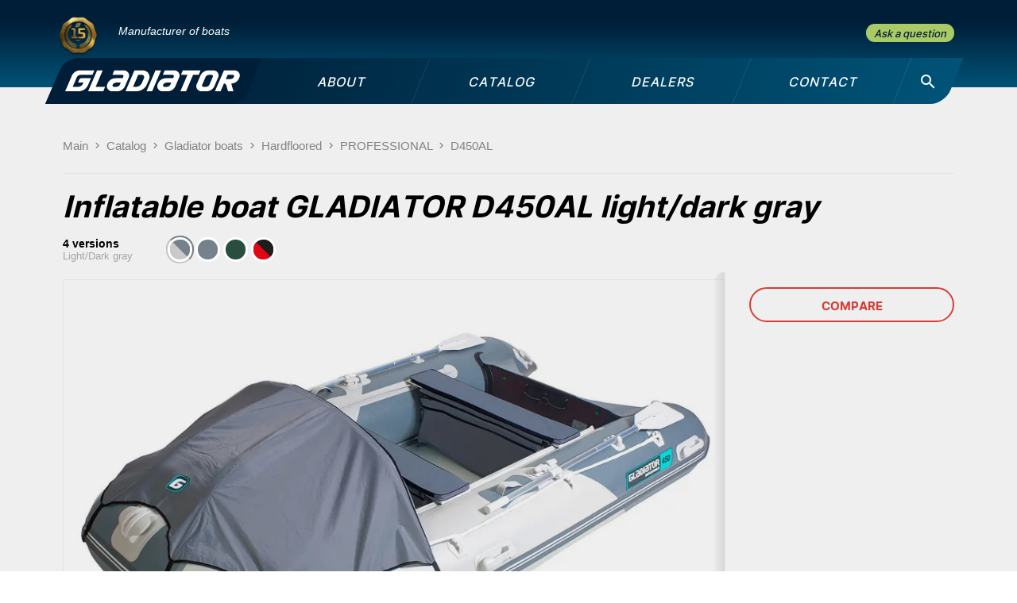

--- FILE ---
content_type: text/html; charset=utf-8
request_url: https://gladiatorboat.com/catalog/item/76
body_size: 32585
content:
<!DOCTYPE html>
<html class="h-fs30 m-fs20 s-fs10 bg-w1" style="">
	<head>
		<meta http-equiv="Content-Type" content="text/html; charset=utf-8" />
		<meta name="viewport" content="width=display-width, initial-scale=1, maximum-scale=1, minimum-scale=1" />

		<title>Inflatable boat GLADIATOR D450AL light/dark gray | Gladiator brand products</title>
		<meta name="description" content="Motor boat (aluminum flooring) are made of PVC with a density of 1350 g/m². Made in China. Find out about the Inflatable boat GLADIATOR D450AL light/dark gray" />
		<meta name="keywords" content="" />
		<script id='seospiderFingerprint'>var seospider={"rules":["2","1"],"meta":"154"};</script>		<link rel="canonical" href="https://gladiatorboat.com/catalog/item/76" />
        		    <link rel="shortcut icon" href="/upload/dynamic/2021-12/21/favicon_2-cee4476d.ico" />
                        		<meta name='twitter:card' content='summary_large_image'><meta name='twitter:site' content='gladiatorboat.com'><meta property='og:title' content='Inflatable boat GLADIATOR D450AL light/dark gray | Gladiator brand products' /><meta name='twitter:title' content='Inflatable boat GLADIATOR D450AL light/dark gray | Gladiator brand products'><meta property='og:description' content='Motor boat (aluminum flooring) are made of PVC with a density of 1350 g/m². Made in China. Find out about the Inflatable boat GLADIATOR D450AL light/dark gray' /><meta name='twitter:description' content='Motor boat (aluminum flooring) are made of PVC with a density of 1350 g/m². Made in China. Find out about the Inflatable boat GLADIATOR D450AL light/dark gray' />		<script type="text/x-handlebars" id="superPopupOverlay">
	<div class="superPopupOverlay w100 h100 pf pa-tl showOnUploader op0 bgBlack5 overlay animated bounceInOverlay bg-b1" style="z-index:200;">
		<div class="pr w100 h100">
			<div class="pa pa-tl w100 h100 closer" style="background: url('/eva2/f/evaSuperPopup/image_782709.gif') center center no-repeat"></div>

			<div class="pa closeButton pa-tr"><div></div></div>
			<div class="pa leftArrow" style="top: 50%; left: 0;"><div></div></div>
			<div class="pa rightArrow" style="top: 50%; right: 0;"><div></div></div>
		</div>
	</div>
</script>

<script type="text/x-handlebars" id="superPopupWraper-miniatures">
	<div class="superPopupMiniaturesLine pf pa-bl w100 tac wsnw ofa bg-b1 animated flipInX" style="height:70px; z-index:201; margin-bottom:-20px;">
		<div class="moveLine">
			{{#each this}}<span data-index="{{index}}" class="miniatureShow dib hov pr hov pointer op50"><img style="height:50px;" src="/autoresize/0x50{{src_wo_domain}}" srcset="/autoresize/0x100{{src}} 2x" class="db" /><i class="db op-hov pa pa-tl w100 h100 bSolid bsbb delay03 bo-pc1 selector"></i></span>{{/each}}
		</div>
	</div>
</script>

<script type="text/x-handlebars" id="superPopupWraper">
	{{#if img}}
		<div class="iframePopupSuper fixedCenter fl showOnUploader haveFile pf op0 superPopupInside{{index}}_{{rand}} superPopupAppend superPopupWraper{{index}}_{{rand}}" style="z-index:201">
			<div class="ofh bgWhite pr" data-width-as=".superPopupInside{{index}}_{{rand}} .insideImg" data-height-as=".superPopupInside{{index}}_{{rand}} .insideImg, .superPopupInside{{index}}_{{rand}} .description">
				<img src="{{resized_src}}" data-max-height-of-win="1" data-max-width-of-win="1" data-padding-bottom-as-this-height=".superPopupInside{{index}}_{{rand}} .description" class="center db insideImg bsbb" />

				<div class="bgWhite description  w100">
					{{#if total_pages}}
						<div class="fr padd20 pagerContent">
							{{cur_page}}/{{total_pages}}
						</div>
					{{/if}}
					{{#if description}}
						<div class="padd20 descriptionContent">
							{{description}}
						</div>
					{{/if}}
					<div class="cb"></div>
				</div>

			</div>
		</div>
	{{/if}}
	{{#if iframe}}
			<div class="iframePopupSuper fixedCenter fl showOnUploader haveFile pf op0 superPopupInside{{index}}_{{rand}} superPopupAppend superPopupWraper{{index}}_{{rand}}" style="z-index:201">
				<div class="ofh bgWhite pr" data-width-as=".superPopupInside{{index}}_{{rand}} .insideImg" data-height-as=".superPopupInside{{index}}_{{rand}} .insideImg, .superPopupInside{{index}}_{{rand}} .description">

					<iframe src="{{src}}" {{#if width}}width="{{width}}"{{^}}width="9000" data-max-height-of-win="0.9"{{/if}} {{#if height}}height="{{height}}"{{^}}height="9000" data-max-width-of-win="0.9"{{/if}} data-padding-bottom-as-this-height=".superPopupInside{{index}}_{{rand}} .description" frameborder="0" class="center db insideImg bsbb" scrolling="no"></iframe>

					<div class="bgWhite description pa pa-bl w100">
						{{#if total_pages}}
							<div class="fr padd20 pagerContent">
								{{cur_page}}/{{total_pages}}
							</div>
						{{/if}}
						{{#if description}}
							<div class="padd20 descriptionContent">
								{{description}}
							</div>
						{{/if}}
					</div>

				</div>
			</div>
		{{/if}}
</script><link onload="if(typeof window.EvaCssLoaded === 'undefined'){ window.EvaCssLoaded=[]; }  window.EvaCssLoaded.push(['db7b9c77fdb36d284cb956aae0b703e7','db7b9c77fdb36d284cb956aae0b703e7.min.css?1760264270']); " rel="stylesheet" type="text/css"  href="/upload/combineCssJs/db7b9c77fdb36d284cb956aae0b703e7.min.css?1760264270" />
						<script>
							if(typeof window.EvaComponent === "undefined" || !window.EvaComponent.scripts.isLoaded(["main","e1802a2474c09322935932f70b546c5e.min.js"])) { 
								if(typeof window.EvaScriptsLoaded === "undefined"){ window.EvaScriptsLoaded=[]; }
								var giftofspeed = document.createElement('script');
								giftofspeed.type = 'text/javascript';
								giftofspeed.src = '/upload/combineCssJs/e1802a2474c09322935932f70b546c5e.min.js?1753873244';
								giftofspeed.onload=function(){ window.EvaScriptsLoaded.push(["main","e1802a2474c09322935932f70b546c5e.min.js"]);  window.EvaScriptsLoaded.push(["main","jquery-1.11.1.min.js"]);  window.EvaScriptsLoaded.push(["main","jquery-migrate-1.2.1.min.js"]);  window.EvaScriptsLoaded.push(["main","evaUtils.js"]);  window.EvaScriptsLoaded.push(["main","lazyImages.js"]);  window.EvaScriptsLoaded.push(["main","engine.js"]);  window.EvaScriptsLoaded.push(["main","towar.js"]);  window.EvaScriptsLoaded.push(["main","Component.js"]);  window.EvaScriptsLoaded.push(["main","lightgallery.js"]);  window.EvaScriptsLoaded.push(["main","lg-thumbnail.js"]);  window.EvaScriptsLoaded.push(["main","engine.js"]);  window.EvaScriptsLoaded.push(["main","evaMobileMenu.js"]);  window.EvaScriptsLoaded.push(["main","evaSuperPopup.js"]);  window.EvaScriptsLoaded.push(["main","handlebars-last.js"]);  window.EvaScriptsLoaded.push(["main","evaTouch.js"]);  window.EvaScriptsLoaded.push(["main","jquery.mousewheel.min.js"]);  };
								document.getElementsByTagName('head').item(0).appendChild(giftofspeed);
							} else {
							    window.EvaScriptsLoaded.push(["main","e1802a2474c09322935932f70b546c5e.min.js"]);
							}
						</script>
						
					


				<script>
			if(typeof EvaComponent === 'undefined') { var EvaComponent={ exemplars:[] } };
			EvaComponent.exemplars.push(function() {
				EvaComponent.actions.fireAction("lang", "1");
				utils.forceLang(1);
			});
		</script>
	</head>
	<body class="bg-w1">

    


<div id="comp-id-1-87781" class="headerFullWrap ">
    <div class="headerWrap ">
        <div class="headerBg pa pa-tl w100"></div>
        <div class="max padding pr z4">
                        <div class="up12 margin h-ptop30 m-ptop20 m-center">
                                <div class="dib fake-img">
                    <img style="width:70px" src="/autoresize/rs.300x300xF/eva2/site_templates/gboat/assets/2.png" alt="">
                </div>
                                <div class="cell h-shrink only-s-dn m-order-1 h-order-1 w1 fs14 lh13 italic">
                    Manufacturer of boats
                                    </div>
                <div class="cell m-auto h-dn only-s-dn m-order-1">
                </div>

                <div class="cell m-12 h-auto m-tal h-tac s-middle menu_line1 only-m-ptop10 only-s-dn m-order-3 h-order-2">
                                                                                                                                                                                                                    </div>

                                    <div class="cell m-shrink h-shrink only-s-dn m-order-2 h-order-3">
                        <div class="up12 splice">
                            <div class="cell s-shrink rad200 s-middle pleft10">
                                <span onclick="formyController.fireAction(257,'popup_state',true);" id="comp-id-2-50699" class="bg-sc2 vat pc2 font1 fs13 dib hpadd10 pointer ptop5 pbottom3 rad200 italic ">Ask a question</span>
    <div class="formy" data-initial='{"form_id":257,"form_lang":"en"}'></div>
                                </div>
                        </div>
                    </div>
                                
                <div class="cell s-12 only-s-dn m-order-4 h-order-4"></div>

                <div class="cell s-12 m-ptop15 h-ptop20 m-order-5 h-order-5">
                    <div class="pr">
                        <form action="/search/">
                            <div class="mainMenuSkew"></div>
                            <div class="logoBlock">
                                <div class="up12 splice only-s-h100">
                                    <div class="cell s-middle s-order-2 m-order-1 s-auto m-shrink only-s-tac logoCell">
                                        <a class="pr clear tdn" href="/">
                                            <img class="mainMenuLogo dib vam lh10 only-s-center" style="line-height: 0;"
                                                src="/eva2/site_templates/gboat/assets/glad-logo-new.svg" alt="">
                                        </a>
                                    </div>
                                    <div class="cell m-order-2 only-s-dn s-12 m-auto mainMenuWrap only-s-dn">
                                        <div class="up12 splice s-between h100">
                                                                                                                                                <a href="/about/"
                                                                                                                class="menuItem pr cell s-auto tac fw500 clear w1 italic m-fs13 h-fs16 font1 ttu tdni up12 splice">
                                                        <span class="cell s-12 s-middle ptop3">
                                                            About                                                        </span>
                                                        <span class="pa pa-tr h100 divider solid1-right bo-w1 transp90"></span>
                                                    </a>
                                                                                                                                                                                                <a href="/catalog/"
                                                                                                                class="menuItem pr cell s-auto tac fw500 clear w1 italic m-fs13 h-fs16 font1 ttu tdni up12 splice">
                                                        <span class="cell s-12 s-middle ptop3">
                                                            Catalog                                                        </span>
                                                        <span class="pa pa-tr h100 divider solid1-right bo-w1 transp90"></span>
                                                    </a>
                                                                                                                                                                                                <a href="/dealers/list"
                                                                                                                class="menuItem pr cell s-auto tac fw500 clear w1 italic m-fs13 h-fs16 font1 ttu tdni up12 splice">
                                                        <span class="cell s-12 s-middle ptop3">
                                                            Dealers                                                        </span>
                                                        <span class="pa pa-tr h100 divider solid1-right bo-w1 transp90"></span>
                                                    </a>
                                                                                                                                                                                                <a href="/contacts/"
                                                                                                                class="menuItem pr cell s-auto tac fw500 clear w1 italic m-fs13 h-fs16 font1 ttu tdni up12 splice">
                                                        <span class="cell s-12 s-middle ptop3">
                                                            Contact                                                        </span>
                                                        <span class="pa pa-tr h100 divider solid1-right bo-w1 transp90"></span>
                                                    </a>
                                                                                                                                        <div class="cell s-auto searchInputWrap s-middle">
                                                <input type="text" class="w100 searchInput " name="query" />
                                            </div>
                                            <div
                                                class="cell s-shrink tac fw500 clear w1 italic fs16 font1 ttu tdni up12 splice searchCancelWrap">
                                                <div
                                                    class="cell hpadd20 s-12 s-middle ptop3 mdi mdi-close fs24 searchCancel pointer">
                                                </div>
                                            </div>
                                            <div
                                                class="cell s-shrink tac fw500 clear w1 italic fs16 font1 ttu tdni up12 splice searchGoWrap">
                                                <button type="submit"
                                                    class="w1 cell hpadd20 s-12 s-middle ptop3 mdi mdi-arrow-right fs24 searchGo pointer"></button>
                                            </div>
                                        </div>
                                    </div>
                                    <div
                                        class="cell s-order-1 m-order-3 s-shrink tac fw500 clear w1 italic fs16 font1 ttu tdni up12 splice searchIniterWrap">
                                        <div
                                            class="cell s-hpadd10 m-hpadd20 s-12 s-middle ptop3 mdi mdi-magnify fs24 searchIniter pointer">
                                        </div>
                                    </div>
                                    <div class="cell s-order-4 m-dn s-shrink tac fw500 up12 splice menuTriggerCell">
                                        <div class="toggleMenu tac up12 splice topPanelHeight mobileTriggerDn" style="width: 48px;" id="comp-id-3-11061">
	<div class="cell s-auto s-middle" style="height:17px;">
		<span class="menuBars center"></span>
	</div>
</div>                                    </div>
                                </div>
                            </div>
                        </form>
                    </div>
                </div>
            </div>
        </div>
    </div>
</div>
<div class="siteWrap stickerWrapper ofh  pr bg-w1">
        <div class="indexedData">
            
<div id="comp-id-4-8375">
	<div id="comp-id-5-2792">
    <div class="s-ptop5 m-ptop40 detailFullWrap bg-sc5">
        <div class="max padding">
            <div class="max padding s-vpadd10 m-vpadd25 solid1-bottom bo-w2" id="comp-id-6-95447">
	<div  class="" style="overflow-y:hidden; overflow-x:auto;">
					<div class="wsnw pright20 fs15" itemscope itemtype="http://schema.org/BreadcrumbList">
			                <span class="mdi mdi-chevron-left m-dn w5"></span>
				                                            <span class="only-s-dn"><span itemprop="itemListElement" itemscope itemtype="http://schema.org/ListItem"><a href="/" itemscope itemtype="http://schema.org/Thing" itemprop="item" class="tdni clear w5" id="comp-id-7-57921"><span itemprop="name">Main</span></a><meta itemprop="position" content="1" /></span>
</span>
                                                    <span class="mdi mdi-chevron-right only-s-dn w5"></span>
                                                                    				                                            <span class="only-s-dn"><span itemprop="itemListElement" itemscope itemtype="http://schema.org/ListItem"><a href="/catalog/" itemscope itemtype="http://schema.org/Thing" itemprop="item" class="tdni clear w5" id="comp-id-8-60334"><span itemprop="name">Catalog</span></a><meta itemprop="position" content="2" /></span>
</span>
                                                    <span class="mdi mdi-chevron-right only-s-dn w5"></span>
                                                                    				                                            <span class="only-s-dn"><span itemprop="itemListElement" itemscope itemtype="http://schema.org/ListItem"><a href="/catalog/boats" itemscope itemtype="http://schema.org/Thing" itemprop="item" class="tdni clear w5" id="comp-id-9-2300"><span itemprop="name">Gladiator boats</span></a><meta itemprop="position" content="3" /></span>
</span>
                                                    <span class="mdi mdi-chevron-right only-s-dn w5"></span>
                                                                    				                                            <span class="only-s-dn"><span itemprop="itemListElement" itemscope itemtype="http://schema.org/ListItem"><a href="/catalog/hardfloored-boats" itemscope itemtype="http://schema.org/Thing" itemprop="item" class="tdni clear w5" id="comp-id-10-93692"><span itemprop="name">Hardfloored</span></a><meta itemprop="position" content="4" /></span>
</span>
                                                    <span class="mdi mdi-chevron-right only-s-dn w5"></span>
                                                                    				                                            <span class="only-s-dn"><span itemprop="itemListElement" itemscope itemtype="http://schema.org/ListItem"><a href="/catalog/professional-series-boats" itemscope itemtype="http://schema.org/Thing" itemprop="item" class="tdni clear w5" id="comp-id-11-27603"><span itemprop="name">PROFESSIONAL</span></a><meta itemprop="position" content="5" /></span>
</span>
                                                    <span class="mdi mdi-chevron-right only-s-dn w5"></span>
                                                                    				                                            <span class=""><span itemprop="itemListElement" itemscope itemtype="http://schema.org/ListItem"><span itemscope itemtype="http://schema.org/Thing" itemprop="item" class="tdni clear w5" id="comp-id-12-43935"><span itemprop="name">D450AL</span></span><meta itemprop="position" content="6" /></span>
</span>
                        
                                                                    							</div>
			</div>
</div>
            <h1>Inflatable boat GLADIATOR D450AL light/dark gray</h1>

                            <div class="up12 splice m-pbottom20">
                    <div class="cell shrink s-middle only-s-pbottom10" style="width: 130px;">
                        <div class="bold fs14">
                            4                                                            versions                                                     </div>
                        <div class="fs13 w4">
                            Light/Dark gray                        </div>
                    </div>
                    <div class="cell s-shrink s-middle only-s-pbottom10">
                        <div class="up12 splice">
                                                            <div class="cell s-shrink ">
                                    <div class="pr">
                                            <div id="comp-id-13-57596" class="pr" style="width: 35px; height: 35px;">
                        <div id="comp-id-14-11758" class="ofh rad200 db" style=" width:35px; height: 35px;">
        <div class="db" style="border-color: rgb(117, 129, 139) rgb(117, 129, 139) rgb(201, 201, 201) rgb(201, 201, 201); border-width: 18px; border-style: solid;"></div>
    </div>
                <span class="pa pa-tl rad200 bg-w1" style="top: 2px; left: 2px; width: 31px; height: 31px;"></span>
        <div class="pa pa-tl" style="left: 5px; top: 5px;">
                <div id="comp-id-15-41063" class="ofh rad200 db" style=" width:25px; height: 25px;">
        <div class="db" style="border-color: rgb(117, 129, 139) rgb(117, 129, 139) rgb(201, 201, 201) rgb(201, 201, 201); border-width: 13px; border-style: solid;"></div>
    </div>
        </div>
    </div>
                                        <a href="/catalog/item/76" data-set-memory="/catalog/item/76"
                                            class="clear db setMemoryFull pa pa-tl w100 h100"></a>
                                    </div>
                                </div>
                                                            <div class="cell s-shrink ">
                                    <div class="pr">
                                            <div id="comp-id-16-77734" class="pr" style="width: 35px; height: 35px;">
                <span class="pa pa-tl rad200 bg-w1" style="top: 2px; left: 2px; width: 31px; height: 31px;"></span>
        <div class="pa pa-tl" style="left: 5px; top: 5px;">
                <div id="comp-id-17-80920" class="ofh rad200 db" style=" width:25px; height: 25px;">
        <div class="db" style="border-color: rgb(117, 129, 139); border-width: 13px; border-style: solid;"></div>
    </div>
        </div>
    </div>
                                        <a href="/catalog/item/77" data-set-memory="/catalog/item/77"
                                            class="clear db setMemoryFull pa pa-tl w100 h100"></a>
                                    </div>
                                </div>
                                                            <div class="cell s-shrink ">
                                    <div class="pr">
                                            <div id="comp-id-18-68343" class="pr" style="width: 35px; height: 35px;">
                <span class="pa pa-tl rad200 bg-w1" style="top: 2px; left: 2px; width: 31px; height: 31px;"></span>
        <div class="pa pa-tl" style="left: 5px; top: 5px;">
                <div id="comp-id-19-91926" class="ofh rad200 db" style=" width:25px; height: 25px;">
        <div class="db" style="border-color: rgb(41, 77, 63); border-width: 13px; border-style: solid;"></div>
    </div>
        </div>
    </div>
                                        <a href="/catalog/item/78" data-set-memory="/catalog/item/78"
                                            class="clear db setMemoryFull pa pa-tl w100 h100"></a>
                                    </div>
                                </div>
                                                            <div class="cell s-shrink ">
                                    <div class="pr">
                                            <div id="comp-id-20-75252" class="pr" style="width: 35px; height: 35px;">
                <span class="pa pa-tl rad200 bg-w1" style="top: 2px; left: 2px; width: 31px; height: 31px;"></span>
        <div class="pa pa-tl" style="left: 5px; top: 5px;">
                <div id="comp-id-21-83324" class="ofh rad200 db" style=" width:25px; height: 25px;">
        <div class="db" style="border-color: rgb(29, 29, 29) rgb(29, 29, 29) rgb(227, 6, 19) rgb(227, 6, 19); border-width: 13px; border-style: solid;"></div>
    </div>
        </div>
    </div>
                                        <a href="/catalog/item/81" data-set-memory="/catalog/item/81"
                                            class="clear db setMemoryFull pa pa-tl w100 h100"></a>
                                    </div>
                                </div>
                                                    </div>
                    </div>

                </div>
            
            <div class="up12 margin">
                <div class="cell s-12 h-9">
                    <div class="only-s-shift pr">
                                                <div id="comp-id-22-24283" class="slinkGalleryWrap">
                    <div class="solid1 bo-w2 del-vpadd10 pr">
                

<div id="comp-id-23-40418" class="pr slink-slider smallVariant slink-length-6  ">
    <div class="pr">
        <div class="ofh">
                            <div class="pa slink-edge-left" style="width: 0; ">
                </div>
                <div class="pa slink-edge-right" style="width: 0; ">
                </div>
            
            <div class="slink-scroll  pr noselect cursor-grab ofa s-size-1 only-s-onemore m-size-1 only-m-onemore h-size-1">
                <div  class="up12 slink-wrap-comp-id-23-40418                 s-size-1 only-s-onemore m-size-1 only-m-onemore h-size-1 slink-slides-wrap" style="padding-bottom: 1px; flex-wrap: nowrap; "
                draggable="false">
                    <div class="cell dn firstMargin slink-system-slide"></div>
                    <div id="2245" class="cell lightGalleryIniter" data-lg-index="0">
            <div class="pr">
            <img draggable="false" src="/autoresize/rs.900x600xF-webp/upload/dynamic/2022-07/05/D450light-723fc4b2.jpg.webp" srcset="" alt="" class="db mw100" />
            <div class="overlay-this-card pa pa-tl w100 h100 bg-b2-op30 op10"></div>        </div>
    </div><div id="2243" class="cell lightGalleryIniter" data-lg-index="1">
            <div class="pr">
            <img draggable="false" src="/autoresize/rs.900x600xF-webp/upload/dynamic/2022-07/05/D-AL-light-gray-a-6d046930-2eaa2eee.jpg.webp" srcset="" alt="" class="db mw100" />
            <div class="overlay-this-card pa pa-tl w100 h100 bg-b2-op30 op10"></div>        </div>
    </div><div id="2244" class="cell lightGalleryIniter" data-lg-index="2">
            <div class="pr">
            <img draggable="false" src="/autoresize/rs.900x600xF-webp/upload/dynamic/2022-07/05/D-AL-light-gray-b-bbf6ba53-b5ad0349.jpg.webp" srcset="" alt="" class="db mw100" />
            <div class="overlay-this-card pa pa-tl w100 h100 bg-b2-op30 op10"></div>        </div>
    </div><div id="2241" class="cell lightGalleryIniter" data-lg-index="3">
            <div class="pr">
            <img draggable="false" src="/autoresize/rs.900x600xF-webp/upload/dynamic/2022-07/05/light_gray_0l_yu_ugm-0548c7a0-ba4e170f-54b7be3d.jpg.webp" srcset="" alt="" class="db mw100" />
            <div class="overlay-this-card pa pa-tl w100 h100 bg-b2-op30 op10"></div>        </div>
    </div><div id="2242" class="cell lightGalleryIniter" data-lg-index="4">
            <div class="pr">
            <img draggable="false" src="/autoresize/rs.900x600xF-webp/upload/dynamic/2022-07/05/light_gray_06-d6440782-d50fe322-9c413a40.jpg.webp" srcset="" alt="" class="db mw100" />
            <div class="overlay-this-card pa pa-tl w100 h100 bg-b2-op30 op10"></div>        </div>
    </div><div id="2250" class="cell lightGalleryIniter" data-lg-index="5">
            <div class="pr">
            <img draggable="false" src="/autoresize/rs.900x600xF-webp/upload/dynamic/2022-07/05/accessories_03-d38fc949-39c7adf4.jpg.webp" srcset="" alt="" class="db mw100" />
            <div class="overlay-this-card pa pa-tl w100 h100 bg-b2-op30 op10"></div>        </div>
    </div>                    <div class="cell dn lastMargin slink-system-slide"></div>
                </div>
            </div>
        </div>
    </div>

        
    
</div>            </div>
        </div>                    </div>
                </div>
                <div class="cell s-12 h-3">
                    <div class="up12-v splice h100 v-auto rightBlockGrid pbottom10 only-h-pbottom0">
                        <div class="v-cell s-v-shrink priceCell">
                            <div class="fixedPrice">
                                <div class="up12 margin">
                                                                        <div class="cell s-middle s-6 m-4 h-12">
                                        <div id="comp-id-24-82081">
            <span class="compareBtn btn2 h-mtop10 w100"><span>Compare</span></span>
    </div>                                    </div>
                                </div>
                            </div>
                        </div>

                        <div class="v-cell s-v-auto ratingCell only-s-ptop10">
                                                    </div>

                        <div class="v-cell s-v-shrink propsCell ">
                            <div class="up12 margin s-size-1 h-size-1 m-size-3">
                                    <div class="bg-pc5 rad4 tac vpadd5 plashka cell mtop10" id="comp-id-25-14849">
                    <span class="fs24 mdi mdi-human-male dib vam"></span><span class="dib vam bold">× 8</span>
        
        <div class="ttu w3 font1 fs10 fw400">Сapacity</div>
    </div>
    <div class="bg-pc5 rad4 tac vpadd5 plashka cell mtop10" id="comp-id-26-71716">
                    <div class="bold pbottom5">
                                    450x192 cm                                                                                                                                            </div>
        
        <div class="ttu w3 font1 fs10 fw400">Size</div>
    </div>
    <div class="bg-pc5 rad4 tac vpadd5 plashka cell mtop10" id="comp-id-27-4516">
                    <div class="bold pbottom5">
                                                    94 kg                                                                                                                            </div>
        
        <div class="ttu w3 font1 fs10 fw400">Weight</div>
    </div>
                            </div>
                        </div>
                    </div>
                </div>
                <div class="cell s-9 ptop5 pbottom20 only-m-dn only-s-dn">
                    <div class="smallMargins only-s-dn galleryMiniaturesWrap" id="comp-id-28-86161">
    <div class="up12 margin s-center">
                    <div class="cell s-2 pointer galleryMiniature mtop5 mbottom5 pr selected" data-slide-index="0">

                <img src="/autoresize/rs.173x146xF-webp/upload/dynamic/2022-07/05/D450light-723fc4b2.jpg.webp" class="mw100 db " />
                                    <div class="overlay-this-card pa pa-tl w100 h100 bg-b2-op30 op10"></div>                                <div class="pa -pa-tl w100 h100 solid1 bo-w2 selector"></div>
            </div>
                    <div class="cell s-2 pointer galleryMiniature mtop5 mbottom5 pr " data-slide-index="1">

                <img src="/autoresize/rs.173x146xF-webp/upload/dynamic/2022-07/05/D-AL-light-gray-a-6d046930-2eaa2eee.jpg.webp" class="mw100 db " />
                                    <div class="overlay-this-card pa pa-tl w100 h100 bg-b2-op30 op10"></div>                                <div class="pa -pa-tl w100 h100 solid1 bo-w2 selector"></div>
            </div>
                    <div class="cell s-2 pointer galleryMiniature mtop5 mbottom5 pr " data-slide-index="2">

                <img src="/autoresize/rs.173x146xF-webp/upload/dynamic/2022-07/05/D-AL-light-gray-b-bbf6ba53-b5ad0349.jpg.webp" class="mw100 db " />
                                    <div class="overlay-this-card pa pa-tl w100 h100 bg-b2-op30 op10"></div>                                <div class="pa -pa-tl w100 h100 solid1 bo-w2 selector"></div>
            </div>
                    <div class="cell s-2 pointer galleryMiniature mtop5 mbottom5 pr " data-slide-index="3">

                <img src="/autoresize/rs.173x146xF-webp/upload/dynamic/2022-07/05/light_gray_0l_yu_ugm-0548c7a0-ba4e170f-54b7be3d.jpg.webp" class="mw100 db " />
                                    <div class="overlay-this-card pa pa-tl w100 h100 bg-b2-op30 op10"></div>                                <div class="pa -pa-tl w100 h100 solid1 bo-w2 selector"></div>
            </div>
                    <div class="cell s-2 pointer galleryMiniature mtop5 mbottom5 pr " data-slide-index="4">

                <img src="/autoresize/rs.173x146xF-webp/upload/dynamic/2022-07/05/light_gray_06-d6440782-d50fe322-9c413a40.jpg.webp" class="mw100 db " />
                                    <div class="overlay-this-card pa pa-tl w100 h100 bg-b2-op30 op10"></div>                                <div class="pa -pa-tl w100 h100 solid1 bo-w2 selector"></div>
            </div>
                    <div class="cell s-2 pointer galleryMiniature mtop5 mbottom5 pr " data-slide-index="5">

                <img src="/autoresize/rs.173x146xF-webp/upload/dynamic/2022-07/05/accessories_03-d38fc949-39c7adf4.jpg.webp" class="mw100 db " />
                                    <div class="overlay-this-card pa pa-tl w100 h100 bg-b2-op30 op10"></div>                                <div class="pa -pa-tl w100 h100 solid1 bo-w2 selector"></div>
            </div>
            </div>
</div>
                </div>
            </div>

        </div>
    </div>

    <div class="detailFullWrap bg-w1">
        <div class="max padding">
            <div class="s-vpadd10 m-vpadd20 h-ptop20 h-mtop20 h-pbottom20 h-mbottom20">
                

<div class="tabs tabsWrap " id="comp-id-29-50692">
	<div class="pr ofa solid1-bottom bo-w2">
		<div class="titles  pr wsnw ">
			
																		<div data-tab-ind="0" class="title trans03 dib pointer mright20 b1 fs16 ttu bold    ">
							<div class="s-vpadd10 m-hpadd5 m-vpadd10 m-hpadd20">
								Description							</div>
						</div>
																				<div data-tab-ind="1" class="title trans03 dib pointer mright20 b1 fs16 ttu bold    ">
							<div class="s-vpadd10 m-hpadd5 m-vpadd10 m-hpadd20">
								Specifications							</div>
						</div>
																				<div data-tab-ind="2" class="title trans03 dib pointer mright20 b1 fs16 ttu bold    ">
							<div class="s-vpadd10 m-hpadd5 m-vpadd10 m-hpadd20">
								Delivery Set							</div>
						</div>
																				<div data-tab-ind="3" class="title trans03 dib pointer mright20 b1 fs16 ttu bold    ">
							<div class="s-vpadd10 m-hpadd5 m-vpadd10 m-hpadd20">
								Warranty & Service							</div>
						</div>
									

			
			<div class="cb"></div>
		</div>
					<div class="pa selector trans03 bg-pc1" style="height: 2px; bottom:0px;"></div>
		        	</div>
	<div class="bodies">
					<div data-tab-ind="0" class=" body">
				<div id="comp-id-30-44837" class="fullDescWrap ptop25">
    <div class="up12 margin">
        <div class="cell s-12 m-5 h-5">
                                                <p class="lead b1">Eight-seater keel motorboat GLADIATOR D450AL in light/dark gray color with a fixed transom for a motor up to 40 hp.</p>
                                        <div id="comp-id-31-54278">
    <table class="clear w100 fs15 ">
        <tbody>
            <tr class="solid1-bottom bo-w2">
               <td class="vpadd5">Brand</td>
               <td class="vpadd5 tar">Gladiator</td>
           </tr>
                                                                            <tr class="solid1-bottom bo-w2">
                        <td class="vpadd5">Model</td>
                        <td class="vpadd5 tar">D450AL</td>
                    </tr>
                                                                <tr class="solid1-bottom bo-w2">
                        <td class="vpadd5">Color</td>
                        <td class="vpadd5 tar">Light/Dark gray</td>
                    </tr>
                                                                <tr class="solid1-bottom bo-w2">
                        <td class="vpadd5">Boat Length, cm</td>
                        <td class="vpadd5 tar">450</td>
                    </tr>
                                                                <tr class="solid1-bottom bo-w2">
                        <td class="vpadd5">Boat Width, cm</td>
                        <td class="vpadd5 tar">192</td>
                    </tr>
                                                                <tr class="solid1-bottom bo-w2">
                        <td class="vpadd5">Cockpit Length, cm</td>
                        <td class="vpadd5 tar">298</td>
                    </tr>
                                                                <tr class="solid1-bottom bo-w2">
                        <td class="vpadd5">Cockpit Width, cm</td>
                        <td class="vpadd5 tar">92</td>
                    </tr>
                                                                <tr class="solid1-bottom bo-w2">
                        <td class="vpadd5">Surface Density of PVC tube material, g/m2</td>
                        <td class="vpadd5 tar">1350</td>
                    </tr>
                                                                <tr class="solid1-bottom bo-w2">
                        <td class="vpadd5">Surface Density of PVC bottom material, g/m2</td>
                        <td class="vpadd5 tar">1350</td>
                    </tr>
                                                                <tr class="solid1-bottom bo-w2">
                        <td class="vpadd5">Seating Capacity</td>
                        <td class="vpadd5 tar">8</td>
                    </tr>
                                                                <tr class="solid1-bottom bo-w2">
                        <td class="vpadd5">Load Capacity</td>
                        <td class="vpadd5 tar">1100</td>
                    </tr>
                                                                <tr class="solid1-bottom bo-w2">
                        <td class="vpadd5">Weight, kg</td>
                        <td class="vpadd5 tar">94</td>
                    </tr>
                                                                                            <tr class="solid1-bottom bo-w2">
                        <td class="vpadd5">Certificate of product</td>
                        <td class="vpadd5 tar">yes</td>
                    </tr>
                                                                                                                                                                                                            </tbody>
    </table>
</div>                    </div>
        <div class="cell s-12 only-s-ptop30 m-7 h-7 tac">
            <div id="comp-id-32-76514" class="sizesFullWrap">
    <div class="dib pr">

                            <span class="only-s-dn">
                <img src="/eva2/site_templates/gboat/assets/boat-sizes-top.svg?v2" alt="" class="db mw100">

                                <div class="arrowHorizontal" style="top: 49%;width: 57.9%;left: 26%;text-indent: 53%;"><div><span>298 cm</span></div></div>

                                <div class="arrowVertical" style="top: 27.8%;height: 44%;left: 39%;text-indent: 50%;"><div><span>92 cm</span></div></div>

                                <div class="guideLineVertical" style="height: 31%;left: 4%;top: 77%;"></div>
                <div class="guideLineVertical" style="height: 46%;left: 94.9%;top: 62%;"></div>
                <div class="arrowHorizontal" style="top: 102%;width: 90.7%;left: 4.1%;text-indent: 0;"><div><span>450 cm</span></div></div>

                                <div class="guideLineHorizontal" style="width: 23%;left: -3%;top: 7.1%;"></div>
                <div class="guideLineHorizontal" style="width: 23%;left: -3%;top: 92.3%;"></div>
                <div class="arrowVertical" style="top: 8.2%;height: 83.4%;left: 1%;text-indent: 0%;"><div><span>192 cm</span></div></div>
            </span>
            <span class="m-dn">
                <img src="/eva2/site_templates/gboat/assets/boat-sizes-top-mobile.svg?v2" alt="" class="db mw100">

                                <div class="arrowHorizontal" style="top: 49%;width: 44%;left: 28%; text-indent: 40%;"><div><span>92 cm</span></div></div>

                                <div class="arrowVertical" style="top: 15.7%;height: 58%;left: 45%; text-indent: 50%;"><div><span>298 cm</span></div></div>

                                <div class="guideLineVertical" style="height: 26%;left: 7.3%;top: 80%;"></div>
                <div class="guideLineVertical" style="height: 26%;left: 92.1%;top: 80%;"></div>
                <div class="arrowHorizontal" style="top: 102%;width: 84%;left: 8%;text-indent: 0;"><div><span>192 cm</span></div></div>

                                <div class="guideLineHorizontal" style="width: 50%;left: -8%;top: 4.8%;"></div>
                <div class="guideLineHorizontal" style="width: 32%;left: -8%;top: 95.6%;"></div>
                <div class="arrowVertical" style="top: 5.1%;height: 90.3%;left: 2%;text-indent: 0%;"><div><span>450 cm</span></div></div>
            </span>
        
    </div>
</div>        </div>
    </div>
    <div class="ptop20">
            </div>
</div>			</div>
					<div data-tab-ind="1" class="dn body">
				<div id="comp-id-33-13451" class="fullDescWrap ptop25">
    <div class="up12 margin s-center">
        <div class="cell s-12 h-8">
            <div id="comp-id-34-4976">
    <table class="clear w100 fs15 ">
        <tbody>
            <tr class="solid1-bottom bo-w2">
               <td class="vpadd5">Brand</td>
               <td class="vpadd5 tar">Gladiator</td>
           </tr>
                                                                            <tr class="solid1-bottom bo-w2">
                        <td class="vpadd5">Model</td>
                        <td class="vpadd5 tar">D450AL</td>
                    </tr>
                                                                <tr class="solid1-bottom bo-w2">
                        <td class="vpadd5">Color</td>
                        <td class="vpadd5 tar">Light/Dark gray</td>
                    </tr>
                                                                <tr class="solid1-bottom bo-w2">
                        <td class="vpadd5">Boat Length, cm</td>
                        <td class="vpadd5 tar">450</td>
                    </tr>
                                                                <tr class="solid1-bottom bo-w2">
                        <td class="vpadd5">Boat Width, cm</td>
                        <td class="vpadd5 tar">192</td>
                    </tr>
                                                                                                                        <tr class="solid1-bottom bo-w2">
                        <td class="vpadd5">Cockpit Length, cm</td>
                        <td class="vpadd5 tar">298</td>
                    </tr>
                                                                <tr class="solid1-bottom bo-w2">
                        <td class="vpadd5">Cockpit Width, cm</td>
                        <td class="vpadd5 tar">92</td>
                    </tr>
                                                                                            <tr class="solid1-bottom bo-w2">
                        <td class="vpadd5">Seating Capacity</td>
                        <td class="vpadd5 tar">8</td>
                    </tr>
                                                                <tr class="solid1-bottom bo-w2">
                        <td class="vpadd5">Load Capacity</td>
                        <td class="vpadd5 tar">1100</td>
                    </tr>
                                                                <tr class="solid1-bottom bo-w2">
                        <td class="vpadd5">Weight, kg</td>
                        <td class="vpadd5 tar">94</td>
                    </tr>
                                                                                                                                                                                                                                                                                                                                                                                    <tr class="solid1-bottom bo-w2">
                        <td class="vpadd5">Keel</td>
                        <td class="vpadd5 tar">yes</td>
                    </tr>
                                                                <tr class="solid1-bottom bo-w2">
                        <td class="vpadd5">Recommended engine power, hp</td>
                        <td class="vpadd5 tar">40</td>
                    </tr>
                                                                <tr class="solid1-bottom bo-w2">
                        <td class="vpadd5">Transom Type</td>
                        <td class="vpadd5 tar">stationary</td>
                    </tr>
                                                                <tr class="solid1-bottom bo-w2">
                        <td class="vpadd5">Transom height, mm</td>
                        <td class="vpadd5 tar">381</td>
                    </tr>
                                                                <tr class="solid1-bottom bo-w2">
                        <td class="vpadd5">Transom Thickness, mm</td>
                        <td class="vpadd5 tar">35</td>
                    </tr>
                                                                <tr class="solid1-bottom bo-w2">
                        <td class="vpadd5">Tube Diameter, cm</td>
                        <td class="vpadd5 tar">50</td>
                    </tr>
                                                                                            <tr class="solid1-bottom bo-w2">
                        <td class="vpadd5">Surface Density of PVC tube material, g/m2</td>
                        <td class="vpadd5 tar">1350</td>
                    </tr>
                                                                <tr class="solid1-bottom bo-w2">
                        <td class="vpadd5">Number Of Chambers</td>
                        <td class="vpadd5 tar">3+1</td>
                    </tr>
                                                                <tr class="solid1-bottom bo-w2">
                        <td class="vpadd5">Surface Density of PVC bottom material, g/m2</td>
                        <td class="vpadd5 tar">1350</td>
                    </tr>
                                                                <tr class="solid1-bottom bo-w2">
                        <td class="vpadd5">Floor Type</td>
                        <td class="vpadd5 tar">Aluminum floorboard</td>
                    </tr>
                                                                <tr class="solid1-bottom bo-w2">
                        <td class="vpadd5">Floor Cover</td>
                        <td class="vpadd5 tar">Anti-slip</td>
                    </tr>
                                                                <tr class="solid1-bottom bo-w2">
                        <td class="vpadd5">Armor</td>
                        <td class="vpadd5 tar">on tubes, on keel</td>
                    </tr>
                                                                <tr class="solid1-bottom bo-w2">
                        <td class="vpadd5">Seats</td>
                        <td class="vpadd5 tar">aluminum, 2 pcs.</td>
                    </tr>
                                                                <tr class="solid1-bottom bo-w2">
                        <td class="vpadd5">Seat mounting</td>
                        <td class="vpadd5 tar">Groove-boltrope</td>
                    </tr>
                                                                <tr class="solid1-bottom bo-w2">
                        <td class="vpadd5">Seat covers</td>
                        <td class="vpadd5 tar">Soft with bags</td>
                    </tr>
                                                                <tr class="solid1-bottom bo-w2">
                        <td class="vpadd5">Front bag</td>
                        <td class="vpadd5 tar">yes</td>
                    </tr>
                                                                                            <tr class="solid1-bottom bo-w2">
                        <td class="vpadd5">Bow awning</td>
                        <td class="vpadd5 tar">on the inflatable arc</td>
                    </tr>
                                                                                                                                                                                <tr class="solid1-bottom bo-w2">
                        <td class="vpadd5">Paddles</td>
                        <td class="vpadd5 tar">aluminum collapsible, 2 pcs.</td>
                    </tr>
                                                                <tr class="solid1-bottom bo-w2">
                        <td class="vpadd5">Longtitudinal frames</td>
                        <td class="vpadd5 tar">4 шт</td>
                    </tr>
                                                                <tr class="solid1-bottom bo-w2">
                        <td class="vpadd5">Fender bar</td>
                        <td class="vpadd5 tar">yes</td>
                    </tr>
                                                                <tr class="solid1-bottom bo-w2">
                        <td class="vpadd5">Anchor rope jam cleat</td>
                        <td class="vpadd5 tar">yes</td>
                    </tr>
                                                                <tr class="solid1-bottom bo-w2">
                        <td class="vpadd5">Front ring</td>
                        <td class="vpadd5 tar">yes</td>
                    </tr>
                                                                                                                        <tr class="solid1-bottom bo-w2">
                        <td class="vpadd5">Pressure relief valve</td>
                        <td class="vpadd5 tar">yes</td>
                    </tr>
                                                                <tr class="solid1-bottom bo-w2">
                        <td class="vpadd5">Tow handles, plastic</td>
                        <td class="vpadd5 tar">lateral and aft</td>
                    </tr>
                                                                                            <tr class="solid1-bottom bo-w2">
                        <td class="vpadd5">Passenger handles</td>
                        <td class="vpadd5 tar">PVC</td>
                    </tr>
                                                                <tr class="solid1-bottom bo-w2">
                        <td class="vpadd5">Leer rope</td>
                        <td class="vpadd5 tar">yes</td>
                    </tr>
                                                                <tr class="solid1-bottom bo-w2">
                        <td class="vpadd5">Pump</td>
                        <td class="vpadd5 tar">Bilocular foot pump</td>
                    </tr>
                                                                <tr class="solid1-bottom bo-w2">
                        <td class="vpadd5">Repair kit</td>
                        <td class="vpadd5 tar">yes</td>
                    </tr>
                                                                <tr class="solid1-bottom bo-w2">
                        <td class="vpadd5">Bag for boat</td>
                        <td class="vpadd5 tar">yes</td>
                    </tr>
                                                                <tr class="solid1-bottom bo-w2">
                        <td class="vpadd5">Bag for removable deck</td>
                        <td class="vpadd5 tar">yes</td>
                    </tr>
                                                                <tr class="solid1-bottom bo-w2">
                        <td class="vpadd5">Certificate of product</td>
                        <td class="vpadd5 tar">yes</td>
                    </tr>
                                                                                                                                                                                                                                                                                                                                                                                                                                                                                                                                                                                                                                                                                                                                                                                                                                                                                                                                                                                                </tbody>
    </table>
</div>        </div>
    </div>
</div>			</div>
					<div data-tab-ind="2" class="dn body">
				    <div id="comp-id-35-68069" class="equipFullWrap">
        <div class="up12 margin">
                        <div class="cell s-12 m-4 s-order-2 m-order-1 only-s-dn">
                <div class="pr hov pointer flipImage">
                    <img src="/autoresize/rs.450x675xF-FFFFFF-webp/upload/dynamic/2021-11/15/D-AL-light-gray-t-6d046930.jpg.webp" data-src-flip="/sysapi/storage_lazy_sequence/eyJ0eXAiOiJKV1QiLCJhbGciOiJIUzI1NiJ9.eyJzIjpbInJzLjQ1MHg2NzV4Ri1GRkZGRkYiLCJ3ZWJwIl0sInAiOiJmczpyb290OlwvdXBsb2FkXC9keW5hbWljXC8yMDIxLTExXC8xNVwvRC1BTC1saWdodC1ncmF5LWItYmJmNmJhNTMuanBnIn0.B7iPstZPkdbGVY3qgW7Tuo-SC-e_9HQHhxnBbpQO-R0" alt="" class="db mw100 mtop20" />
                    <div class="up12 splice s-center trans03 op-hov pa pa-tl w100 h100 only-s-dn only-m-dn">
                        <div class="cell s-8 s-middle up12 splice rad4 bg-b1-op20">
                            <div class="cell s-shrink mdi mdi-orbit-variant fs34 s-middle pc1 pleft20"></div>
                            <div class="cell s-auto padd20 w1 font1 fs13">
                                Flip                            </div>
                        </div>
                    </div>
                    <div class="h-dn tac fs13 w5">
                        <span class="dib vam mdi mdi-orbit-variant"></span>
                        <span class="dib vam">Click on image to flip (rotate – вращать)</span>
                    </div>
                </div>

                <div class="tac w3 ptop10">
                                    </div>
            </div>
            <div class="cell s-middle s-12 m-8 s-order-1 m-order-2">
                                <ul class="clear lightGalleryHere propsList  fullMode ptop20 " >
                                            <li class="pbottom10 dib w100 pointer equipPart"  data-src="/webp/upload/dynamic/2021-08/30/-payol-48638592-451836e8-aebe5cc4.jpg.webp"  data-download-url="/upload/dynamic/2021-08/30/-payol-48638592-451836e8-aebe5cc4.jpg"  data-responsive="/autoresize/rs.500x0-webp/upload/dynamic/2021-08/30/-payol-48638592-451836e8-aebe5cc4.jpg.webp 500,/sysapi/storage_lazy_sequence/eyJ0eXAiOiJKV1QiLCJhbGciOiJIUzI1NiJ9.eyJzIjpbInJzLjcwMHgwIiwid2VicCJdLCJwIjoiZnM6cm9vdDpcL3VwbG9hZFwvZHluYW1pY1wvMjAyMS0wOFwvMzBcLy1wYXlvbC00ODYzODU5Mi00NTE4MzZlOC1hZWJlNWNjNC5qcGcifQ.VNbG4REEU5F6uSuJ5y2LqXqPoxs8FLqYP3kEACMMkVQ 700,/autoresize/rs.1500x0-webp/upload/dynamic/2021-08/30/-payol-48638592-451836e8-aebe5cc4.jpg.webp 1500,/autoresize/rs.2000x0-webp/upload/dynamic/2021-08/30/-payol-48638592-451836e8-aebe5cc4.jpg.webp 2000,/sysapi/storage_lazy_sequence/eyJ0eXAiOiJKV1QiLCJhbGciOiJIUzI1NiJ9.eyJzIjpbInJzLjI1MDB4MCIsIndlYnAiXSwicCI6ImZzOnJvb3Q6XC91cGxvYWRcL2R5bmFtaWNcLzIwMjEtMDhcLzMwXC8tcGF5b2wtNDg2Mzg1OTItNDUxODM2ZTgtYWViZTVjYzQuanBnIn0.CdEPOtCaB94US4ozS0Q1R1xz15tSLhgEW_9gezSjcHw 2500,/autoresize/rs.3000x0-webp/upload/dynamic/2021-08/30/-payol-48638592-451836e8-aebe5cc4.jpg.webp 3000"  data-exthumbimage="/autoresize/rs.0x180-webp/upload/dynamic/2021-08/30/-payol-48638592-451836e8-aebe5cc4.jpg.webp"  data-sub-html="A set of aluminum footlings" >
                            <div class="up12 splice">
                                <div class="cell s-shrink pright10">
                                    <img src="/autoresize/rs.100x100xC-webp/upload/dynamic/2021-08/30/-payol-48638592-451836e8-aebe5cc4.jpg.webp" class="db mw100 op50 trans03 imgIcon" style="width: 50px;" />
                                </div>
                                <div class="cell s-auto s-middle font1">
                                    A set of aluminum footlings                                </div>
                            </div>
                        </li>
                                            <li class="pbottom10 dib w100 pointer equipPart"  data-src="/webp/upload/dynamic/2021-08/30/-230d4db2-08a118c4-213133a1.jpg.webp"  data-download-url="/upload/dynamic/2021-08/30/-230d4db2-08a118c4-213133a1.jpg"  data-responsive="/autoresize/rs.500x0-webp/upload/dynamic/2021-08/30/-230d4db2-08a118c4-213133a1.jpg.webp 500,/sysapi/storage_lazy_sequence/eyJ0eXAiOiJKV1QiLCJhbGciOiJIUzI1NiJ9.eyJzIjpbInJzLjcwMHgwIiwid2VicCJdLCJwIjoiZnM6cm9vdDpcL3VwbG9hZFwvZHluYW1pY1wvMjAyMS0wOFwvMzBcLy0yMzBkNGRiMi0wOGExMThjNC0yMTMxMzNhMS5qcGcifQ.2d5Ck6JFfUFOuLnp3x99kCpgZckFe_WoYPcCoXH9KkI 700,/autoresize/rs.1500x0-webp/upload/dynamic/2021-08/30/-230d4db2-08a118c4-213133a1.jpg.webp 1500,/autoresize/rs.2000x0-webp/upload/dynamic/2021-08/30/-230d4db2-08a118c4-213133a1.jpg.webp 2000,/sysapi/storage_lazy_sequence/eyJ0eXAiOiJKV1QiLCJhbGciOiJIUzI1NiJ9.eyJzIjpbInJzLjI1MDB4MCIsIndlYnAiXSwicCI6ImZzOnJvb3Q6XC91cGxvYWRcL2R5bmFtaWNcLzIwMjEtMDhcLzMwXC8tMjMwZDRkYjItMDhhMTE4YzQtMjEzMTMzYTEuanBnIn0.kuenzWjTOeNUbKtD3QUI58-1TXhvY1gF9Q4ZCYG-3dg 2500,/autoresize/rs.3000x0-webp/upload/dynamic/2021-08/30/-230d4db2-08a118c4-213133a1.jpg.webp 3000"  data-exthumbimage="/autoresize/rs.0x180-webp/upload/dynamic/2021-08/30/-230d4db2-08a118c4-213133a1.jpg.webp"  data-sub-html="2 aluminum paddles" >
                            <div class="up12 splice">
                                <div class="cell s-shrink pright10">
                                    <img src="/autoresize/rs.100x100xC-webp/upload/dynamic/2021-08/30/-230d4db2-08a118c4-213133a1.jpg.webp" class="db mw100 op50 trans03 imgIcon" style="width: 50px;" />
                                </div>
                                <div class="cell s-auto s-middle font1">
                                    2 aluminum paddles                                </div>
                            </div>
                        </li>
                                            <li class="pbottom10 dib w100 pointer equipPart"  data-src="/webp/upload/dynamic/2021-08/30/-c99879b4-40b7bd9e-4baa760a.jpg.webp"  data-download-url="/upload/dynamic/2021-08/30/-c99879b4-40b7bd9e-4baa760a.jpg"  data-responsive="/autoresize/rs.500x0-webp/upload/dynamic/2021-08/30/-c99879b4-40b7bd9e-4baa760a.jpg.webp 500,/sysapi/storage_lazy_sequence/eyJ0eXAiOiJKV1QiLCJhbGciOiJIUzI1NiJ9.eyJzIjpbInJzLjcwMHgwIiwid2VicCJdLCJwIjoiZnM6cm9vdDpcL3VwbG9hZFwvZHluYW1pY1wvMjAyMS0wOFwvMzBcLy1jOTk4NzliNC00MGI3YmQ5ZS00YmFhNzYwYS5qcGcifQ.PzzqdaZj-ZVOHxxWQs4rjff_lO7czFY7pcTKn4VBxzY 700,/autoresize/rs.1500x0-webp/upload/dynamic/2021-08/30/-c99879b4-40b7bd9e-4baa760a.jpg.webp 1500,/autoresize/rs.2000x0-webp/upload/dynamic/2021-08/30/-c99879b4-40b7bd9e-4baa760a.jpg.webp 2000,/sysapi/storage_lazy_sequence/eyJ0eXAiOiJKV1QiLCJhbGciOiJIUzI1NiJ9.eyJzIjpbInJzLjI1MDB4MCIsIndlYnAiXSwicCI6ImZzOnJvb3Q6XC91cGxvYWRcL2R5bmFtaWNcLzIwMjEtMDhcLzMwXC8tYzk5ODc5YjQtNDBiN2JkOWUtNGJhYTc2MGEuanBnIn0.53DzYcXdpQovmpu8He--4VRd_5E6zHTyOoS8dsTz2L4 2500,/autoresize/rs.3000x0-webp/upload/dynamic/2021-08/30/-c99879b4-40b7bd9e-4baa760a.jpg.webp 3000"  data-exthumbimage="/autoresize/rs.0x180-webp/upload/dynamic/2021-08/30/-c99879b4-40b7bd9e-4baa760a.jpg.webp"  data-sub-html="2 aluminum seats" >
                            <div class="up12 splice">
                                <div class="cell s-shrink pright10">
                                    <img src="/autoresize/rs.100x100xC-webp/upload/dynamic/2021-08/30/-c99879b4-40b7bd9e-4baa760a.jpg.webp" class="db mw100 op50 trans03 imgIcon" style="width: 50px;" />
                                </div>
                                <div class="cell s-auto s-middle font1">
                                    2 aluminum seats                                </div>
                            </div>
                        </li>
                                            <li class="pbottom10 dib w100 pointer equipPart"  data-src="/webp/upload/dynamic/2021-08/30/-nakladki-na-sideniya-s-sumkami-6be4881f-b22af3d1.jpg.webp"  data-download-url="/upload/dynamic/2021-08/30/-nakladki-na-sideniya-s-sumkami-6be4881f-b22af3d1.jpg"  data-responsive="/autoresize/rs.500x0-webp/upload/dynamic/2021-08/30/-nakladki-na-sideniya-s-sumkami-6be4881f-b22af3d1.jpg.webp 500,/sysapi/storage_lazy_sequence/eyJ0eXAiOiJKV1QiLCJhbGciOiJIUzI1NiJ9.eyJzIjpbInJzLjcwMHgwIiwid2VicCJdLCJwIjoiZnM6cm9vdDpcL3VwbG9hZFwvZHluYW1pY1wvMjAyMS0wOFwvMzBcLy1uYWtsYWRraS1uYS1zaWRlbml5YS1zLXN1bWthbWktNmJlNDg4MWYtYjIyYWYzZDEuanBnIn0.Mc4u2t1GZlcJHF4vGSfY7b_0Z2CVKJ3p3NfJRN-hGsE 700,/autoresize/rs.1500x0-webp/upload/dynamic/2021-08/30/-nakladki-na-sideniya-s-sumkami-6be4881f-b22af3d1.jpg.webp 1500,/autoresize/rs.2000x0-webp/upload/dynamic/2021-08/30/-nakladki-na-sideniya-s-sumkami-6be4881f-b22af3d1.jpg.webp 2000,/sysapi/storage_lazy_sequence/eyJ0eXAiOiJKV1QiLCJhbGciOiJIUzI1NiJ9.eyJzIjpbInJzLjI1MDB4MCIsIndlYnAiXSwicCI6ImZzOnJvb3Q6XC91cGxvYWRcL2R5bmFtaWNcLzIwMjEtMDhcLzMwXC8tbmFrbGFka2ktbmEtc2lkZW5peWEtcy1zdW1rYW1pLTZiZTQ4ODFmLWIyMmFmM2QxLmpwZyJ9.p_STz9UfS4nkHyHg-NwAtHs2oyrx7mBzr7-JvFszc3g 2500,/autoresize/rs.3000x0-webp/upload/dynamic/2021-08/30/-nakladki-na-sideniya-s-sumkami-6be4881f-b22af3d1.jpg.webp 3000"  data-exthumbimage="/autoresize/rs.0x180-webp/upload/dynamic/2021-08/30/-nakladki-na-sideniya-s-sumkami-6be4881f-b22af3d1.jpg.webp"  data-sub-html="Seat covers with bags" >
                            <div class="up12 splice">
                                <div class="cell s-shrink pright10">
                                    <img src="/autoresize/rs.100x100xC-webp/upload/dynamic/2021-08/30/-nakladki-na-sideniya-s-sumkami-6be4881f-b22af3d1.jpg.webp" class="db mw100 op50 trans03 imgIcon" style="width: 50px;" />
                                </div>
                                <div class="cell s-auto s-middle font1">
                                    Seat covers with bags                                </div>
                            </div>
                        </li>
                                            <li class="pbottom10 dib w100 pointer equipPart"  data-src="/webp/upload/dynamic/2021-08/30/-dlya-lodki-c499aa2a-fa522f79-3ba6edf0.jpg.webp"  data-download-url="/upload/dynamic/2021-08/30/-dlya-lodki-c499aa2a-fa522f79-3ba6edf0.jpg"  data-responsive="/autoresize/rs.500x0-webp/upload/dynamic/2021-08/30/-dlya-lodki-c499aa2a-fa522f79-3ba6edf0.jpg.webp 500,/sysapi/storage_lazy_sequence/eyJ0eXAiOiJKV1QiLCJhbGciOiJIUzI1NiJ9.eyJzIjpbInJzLjcwMHgwIiwid2VicCJdLCJwIjoiZnM6cm9vdDpcL3VwbG9hZFwvZHluYW1pY1wvMjAyMS0wOFwvMzBcLy1kbHlhLWxvZGtpLWM0OTlhYTJhLWZhNTIyZjc5LTNiYTZlZGYwLmpwZyJ9.2t0lg40sCHzhNb7e1iMHW7FGBAspDe6zm_3OeEyuve4 700,/autoresize/rs.1500x0-webp/upload/dynamic/2021-08/30/-dlya-lodki-c499aa2a-fa522f79-3ba6edf0.jpg.webp 1500,/autoresize/rs.2000x0-webp/upload/dynamic/2021-08/30/-dlya-lodki-c499aa2a-fa522f79-3ba6edf0.jpg.webp 2000,/sysapi/storage_lazy_sequence/eyJ0eXAiOiJKV1QiLCJhbGciOiJIUzI1NiJ9.eyJzIjpbInJzLjI1MDB4MCIsIndlYnAiXSwicCI6ImZzOnJvb3Q6XC91cGxvYWRcL2R5bmFtaWNcLzIwMjEtMDhcLzMwXC8tZGx5YS1sb2RraS1jNDk5YWEyYS1mYTUyMmY3OS0zYmE2ZWRmMC5qcGcifQ.z7Bpu2NedHUvHFkTvOHVqrH85fDN89IA0mZQ-ZF8Mrc 2500,/autoresize/rs.3000x0-webp/upload/dynamic/2021-08/30/-dlya-lodki-c499aa2a-fa522f79-3ba6edf0.jpg.webp 3000"  data-exthumbimage="/autoresize/rs.0x180-webp/upload/dynamic/2021-08/30/-dlya-lodki-c499aa2a-fa522f79-3ba6edf0.jpg.webp"  data-sub-html="Boat Bag" >
                            <div class="up12 splice">
                                <div class="cell s-shrink pright10">
                                    <img src="/autoresize/rs.100x100xC-webp/upload/dynamic/2021-08/30/-dlya-lodki-c499aa2a-fa522f79-3ba6edf0.jpg.webp" class="db mw100 op50 trans03 imgIcon" style="width: 50px;" />
                                </div>
                                <div class="cell s-auto s-middle font1">
                                    Boat Bag                                </div>
                            </div>
                        </li>
                                            <li class="pbottom10 dib w100 pointer equipPart"  data-src="/webp/upload/dynamic/2021-08/30/-dlya-payola-9178e515-93c40d1d-41b48bd4.jpg.webp"  data-download-url="/upload/dynamic/2021-08/30/-dlya-payola-9178e515-93c40d1d-41b48bd4.jpg"  data-responsive="/autoresize/rs.500x0-webp/upload/dynamic/2021-08/30/-dlya-payola-9178e515-93c40d1d-41b48bd4.jpg.webp 500,/sysapi/storage_lazy_sequence/eyJ0eXAiOiJKV1QiLCJhbGciOiJIUzI1NiJ9.eyJzIjpbInJzLjcwMHgwIiwid2VicCJdLCJwIjoiZnM6cm9vdDpcL3VwbG9hZFwvZHluYW1pY1wvMjAyMS0wOFwvMzBcLy1kbHlhLXBheW9sYS05MTc4ZTUxNS05M2M0MGQxZC00MWI0OGJkNC5qcGcifQ.VSuTCnbysS7nY-BUlWT12HB4nZ0xCbeBmoXHEDuLvkg 700,/autoresize/rs.1500x0-webp/upload/dynamic/2021-08/30/-dlya-payola-9178e515-93c40d1d-41b48bd4.jpg.webp 1500,/autoresize/rs.2000x0-webp/upload/dynamic/2021-08/30/-dlya-payola-9178e515-93c40d1d-41b48bd4.jpg.webp 2000,/sysapi/storage_lazy_sequence/eyJ0eXAiOiJKV1QiLCJhbGciOiJIUzI1NiJ9.eyJzIjpbInJzLjI1MDB4MCIsIndlYnAiXSwicCI6ImZzOnJvb3Q6XC91cGxvYWRcL2R5bmFtaWNcLzIwMjEtMDhcLzMwXC8tZGx5YS1wYXlvbGEtOTE3OGU1MTUtOTNjNDBkMWQtNDFiNDhiZDQuanBnIn0.aYGj2cCHF6mo3K59D0XGKYGQYb6Ia3sJUZXjfLn2oME 2500,/autoresize/rs.3000x0-webp/upload/dynamic/2021-08/30/-dlya-payola-9178e515-93c40d1d-41b48bd4.jpg.webp 3000"  data-exthumbimage="/autoresize/rs.0x180-webp/upload/dynamic/2021-08/30/-dlya-payola-9178e515-93c40d1d-41b48bd4.jpg.webp"  data-sub-html="Footling bag" >
                            <div class="up12 splice">
                                <div class="cell s-shrink pright10">
                                    <img src="/autoresize/rs.100x100xC-webp/upload/dynamic/2021-08/30/-dlya-payola-9178e515-93c40d1d-41b48bd4.jpg.webp" class="db mw100 op50 trans03 imgIcon" style="width: 50px;" />
                                </div>
                                <div class="cell s-auto s-middle font1">
                                    Footling bag                                </div>
                            </div>
                        </li>
                                            <li class="pbottom10 dib w100 pointer equipPart"  data-src="/webp/upload/dynamic/2021-08/30/-sumka-d4bcb35e-d6b473bc.jpg.webp"  data-download-url="/upload/dynamic/2021-08/30/-sumka-d4bcb35e-d6b473bc.jpg"  data-responsive="/autoresize/rs.500x0-webp/upload/dynamic/2021-08/30/-sumka-d4bcb35e-d6b473bc.jpg.webp 500,/sysapi/storage_lazy_sequence/eyJ0eXAiOiJKV1QiLCJhbGciOiJIUzI1NiJ9.eyJzIjpbInJzLjcwMHgwIiwid2VicCJdLCJwIjoiZnM6cm9vdDpcL3VwbG9hZFwvZHluYW1pY1wvMjAyMS0wOFwvMzBcLy1zdW1rYS1kNGJjYjM1ZS1kNmI0NzNiYy5qcGcifQ.2oXSWWXF_thUh_YnXcIpt_8YRWjXXqE5Pxu5tyyUwzA 700,/autoresize/rs.1500x0-webp/upload/dynamic/2021-08/30/-sumka-d4bcb35e-d6b473bc.jpg.webp 1500,/autoresize/rs.2000x0-webp/upload/dynamic/2021-08/30/-sumka-d4bcb35e-d6b473bc.jpg.webp 2000,/sysapi/storage_lazy_sequence/eyJ0eXAiOiJKV1QiLCJhbGciOiJIUzI1NiJ9.eyJzIjpbInJzLjI1MDB4MCIsIndlYnAiXSwicCI6ImZzOnJvb3Q6XC91cGxvYWRcL2R5bmFtaWNcLzIwMjEtMDhcLzMwXC8tc3Vta2EtZDRiY2IzNWUtZDZiNDczYmMuanBnIn0.1xPdX-EfhtcCmIpmumgg8EgtxjBmm8WIxnd0ABuNoTM 2500,/autoresize/rs.3000x0-webp/upload/dynamic/2021-08/30/-sumka-d4bcb35e-d6b473bc.jpg.webp 3000"  data-exthumbimage="/autoresize/rs.0x180-webp/upload/dynamic/2021-08/30/-sumka-d4bcb35e-d6b473bc.jpg.webp"  data-sub-html="Bow bag" >
                            <div class="up12 splice">
                                <div class="cell s-shrink pright10">
                                    <img src="/autoresize/rs.100x100xC-webp/upload/dynamic/2021-08/30/-sumka-d4bcb35e-d6b473bc.jpg.webp" class="db mw100 op50 trans03 imgIcon" style="width: 50px;" />
                                </div>
                                <div class="cell s-auto s-middle font1">
                                    Bow bag                                </div>
                            </div>
                        </li>
                                            <li class="pbottom10 dib w100 pointer equipPart"  data-src="/webp/upload/dynamic/2021-08/30/bravo9-0c5ffd40-d6007b65.jpg.webp"  data-download-url="/upload/dynamic/2021-08/30/bravo9-0c5ffd40-d6007b65.jpg"  data-responsive="/sysapi/storage_lazy_sequence/eyJ0eXAiOiJKV1QiLCJhbGciOiJIUzI1NiJ9.eyJzIjpbInJzLjUwMHgwIiwid2VicCJdLCJwIjoiZnM6cm9vdDpcL3VwbG9hZFwvZHluYW1pY1wvMjAyMS0wOFwvMzBcL2JyYXZvOS0wYzVmZmQ0MC1kNjAwN2I2NS5qcGcifQ.odtK0RJymaT9XMoFZImpPTvJK5aUf4RYlV8O4hlyNFo 500,/sysapi/storage_lazy_sequence/eyJ0eXAiOiJKV1QiLCJhbGciOiJIUzI1NiJ9.eyJzIjpbInJzLjcwMHgwIiwid2VicCJdLCJwIjoiZnM6cm9vdDpcL3VwbG9hZFwvZHluYW1pY1wvMjAyMS0wOFwvMzBcL2JyYXZvOS0wYzVmZmQ0MC1kNjAwN2I2NS5qcGcifQ.w13Vey7vvInOuMRpFZYIqQbyV0tgSRUl9_-tJA40tok 700,/autoresize/rs.1500x0-webp/upload/dynamic/2021-08/30/bravo9-0c5ffd40-d6007b65.jpg.webp 1500,/sysapi/storage_lazy_sequence/eyJ0eXAiOiJKV1QiLCJhbGciOiJIUzI1NiJ9.eyJzIjpbInJzLjIwMDB4MCIsIndlYnAiXSwicCI6ImZzOnJvb3Q6XC91cGxvYWRcL2R5bmFtaWNcLzIwMjEtMDhcLzMwXC9icmF2bzktMGM1ZmZkNDAtZDYwMDdiNjUuanBnIn0.Hv0GwzXG4RsxrOW_Bxu71pOtHa5UYdXrPCtky5BK7NU 2000,/sysapi/storage_lazy_sequence/eyJ0eXAiOiJKV1QiLCJhbGciOiJIUzI1NiJ9.eyJzIjpbInJzLjI1MDB4MCIsIndlYnAiXSwicCI6ImZzOnJvb3Q6XC91cGxvYWRcL2R5bmFtaWNcLzIwMjEtMDhcLzMwXC9icmF2bzktMGM1ZmZkNDAtZDYwMDdiNjUuanBnIn0.HZsOQRb0mS_CIrldnXZa1hjgIKmIISE4kIHlarv9OxU 2500,/sysapi/storage_lazy_sequence/eyJ0eXAiOiJKV1QiLCJhbGciOiJIUzI1NiJ9.eyJzIjpbInJzLjMwMDB4MCIsIndlYnAiXSwicCI6ImZzOnJvb3Q6XC91cGxvYWRcL2R5bmFtaWNcLzIwMjEtMDhcLzMwXC9icmF2bzktMGM1ZmZkNDAtZDYwMDdiNjUuanBnIn0.OMqT6UNdUwGYf3KNKfKCc3C2PsRA3F45jmvt3UwyLTc 3000"  data-exthumbimage="/autoresize/rs.0x180-webp/upload/dynamic/2021-08/30/bravo9-0c5ffd40-d6007b65.jpg.webp"  data-sub-html="Foot pump" >
                            <div class="up12 splice">
                                <div class="cell s-shrink pright10">
                                    <img src="/autoresize/rs.100x100xC-webp/upload/dynamic/2021-08/30/bravo9-0c5ffd40-d6007b65.jpg.webp" class="db mw100 op50 trans03 imgIcon" style="width: 50px;" />
                                </div>
                                <div class="cell s-auto s-middle font1">
                                    Foot pump                                </div>
                            </div>
                        </li>
                                            <li class="pbottom10 dib w100 pointer equipPart"  data-src="/webp/upload/dynamic/2021-08/30/-tent-na-naduvnoy-duge-4eb8b1cd-c32978e3.jpg.webp"  data-download-url="/upload/dynamic/2021-08/30/-tent-na-naduvnoy-duge-4eb8b1cd-c32978e3.jpg"  data-responsive="/sysapi/storage_lazy_sequence/eyJ0eXAiOiJKV1QiLCJhbGciOiJIUzI1NiJ9.eyJzIjpbInJzLjUwMHgwIiwid2VicCJdLCJwIjoiZnM6cm9vdDpcL3VwbG9hZFwvZHluYW1pY1wvMjAyMS0wOFwvMzBcLy10ZW50LW5hLW5hZHV2bm95LWR1Z2UtNGViOGIxY2QtYzMyOTc4ZTMuanBnIn0.U6mL2lDBNlyYBgexGfJkWH7k1uIBqRxhGwS4pmrrB2U 500,/sysapi/storage_lazy_sequence/eyJ0eXAiOiJKV1QiLCJhbGciOiJIUzI1NiJ9.eyJzIjpbInJzLjcwMHgwIiwid2VicCJdLCJwIjoiZnM6cm9vdDpcL3VwbG9hZFwvZHluYW1pY1wvMjAyMS0wOFwvMzBcLy10ZW50LW5hLW5hZHV2bm95LWR1Z2UtNGViOGIxY2QtYzMyOTc4ZTMuanBnIn0.cej7vZ1FDLZk7pOIUsUSmHaSFX3vtCVzWFKC13_RcuA 700,/autoresize/rs.1500x0-webp/upload/dynamic/2021-08/30/-tent-na-naduvnoy-duge-4eb8b1cd-c32978e3.jpg.webp 1500,/sysapi/storage_lazy_sequence/eyJ0eXAiOiJKV1QiLCJhbGciOiJIUzI1NiJ9.eyJzIjpbInJzLjIwMDB4MCIsIndlYnAiXSwicCI6ImZzOnJvb3Q6XC91cGxvYWRcL2R5bmFtaWNcLzIwMjEtMDhcLzMwXC8tdGVudC1uYS1uYWR1dm5veS1kdWdlLTRlYjhiMWNkLWMzMjk3OGUzLmpwZyJ9.oZjY2qyJuTjiHWOrrwmjMl48PIEVlV230WLlT-DViNc 2000,/sysapi/storage_lazy_sequence/eyJ0eXAiOiJKV1QiLCJhbGciOiJIUzI1NiJ9.eyJzIjpbInJzLjI1MDB4MCIsIndlYnAiXSwicCI6ImZzOnJvb3Q6XC91cGxvYWRcL2R5bmFtaWNcLzIwMjEtMDhcLzMwXC8tdGVudC1uYS1uYWR1dm5veS1kdWdlLTRlYjhiMWNkLWMzMjk3OGUzLmpwZyJ9.0bh2-fv20kje-J1rYdZSLcWWaeoMq_HcfmWpl_oEN7w 2500,/sysapi/storage_lazy_sequence/eyJ0eXAiOiJKV1QiLCJhbGciOiJIUzI1NiJ9.eyJzIjpbInJzLjMwMDB4MCIsIndlYnAiXSwicCI6ImZzOnJvb3Q6XC91cGxvYWRcL2R5bmFtaWNcLzIwMjEtMDhcLzMwXC8tdGVudC1uYS1uYWR1dm5veS1kdWdlLTRlYjhiMWNkLWMzMjk3OGUzLmpwZyJ9.QySFrqM_x7sfbasDOowJIDqxzMFyNUV49JBD5wBOnfA 3000"  data-exthumbimage="/autoresize/rs.0x180-webp/upload/dynamic/2021-08/30/-tent-na-naduvnoy-duge-4eb8b1cd-c32978e3.jpg.webp"  data-sub-html="Bow awning on an inflatable arc" >
                            <div class="up12 splice">
                                <div class="cell s-shrink pright10">
                                    <img src="/autoresize/rs.100x100xC-webp/upload/dynamic/2021-08/30/-tent-na-naduvnoy-duge-4eb8b1cd-c32978e3.jpg.webp" class="db mw100 op50 trans03 imgIcon" style="width: 50px;" />
                                </div>
                                <div class="cell s-auto s-middle font1">
                                    Bow awning on an inflatable arc                                </div>
                            </div>
                        </li>
                                            <li class="pbottom10 dib w100 pointer equipPart"  data-src="/webp/upload/dynamic/2021-08/30/-po-ballonam-6d23b7e1-a48dea08-37a6d867.jpg.webp"  data-download-url="/upload/dynamic/2021-08/30/-po-ballonam-6d23b7e1-a48dea08-37a6d867.jpg"  data-responsive="/sysapi/storage_lazy_sequence/eyJ0eXAiOiJKV1QiLCJhbGciOiJIUzI1NiJ9.eyJzIjpbInJzLjUwMHgwIiwid2VicCJdLCJwIjoiZnM6cm9vdDpcL3VwbG9hZFwvZHluYW1pY1wvMjAyMS0wOFwvMzBcLy1wby1iYWxsb25hbS02ZDIzYjdlMS1hNDhkZWEwOC0zN2E2ZDg2Ny5qcGcifQ.r3teBLDrUSjTVry9_br6lwYHU89BllZMMgF5tkJNMCI 500,/sysapi/storage_lazy_sequence/eyJ0eXAiOiJKV1QiLCJhbGciOiJIUzI1NiJ9.eyJzIjpbInJzLjcwMHgwIiwid2VicCJdLCJwIjoiZnM6cm9vdDpcL3VwbG9hZFwvZHluYW1pY1wvMjAyMS0wOFwvMzBcLy1wby1iYWxsb25hbS02ZDIzYjdlMS1hNDhkZWEwOC0zN2E2ZDg2Ny5qcGcifQ.gTKLyzurXIfwymouJqeFVrTLnqtWEdd6j7krabvonEk 700,/autoresize/rs.1500x0-webp/upload/dynamic/2021-08/30/-po-ballonam-6d23b7e1-a48dea08-37a6d867.jpg.webp 1500,/sysapi/storage_lazy_sequence/eyJ0eXAiOiJKV1QiLCJhbGciOiJIUzI1NiJ9.eyJzIjpbInJzLjIwMDB4MCIsIndlYnAiXSwicCI6ImZzOnJvb3Q6XC91cGxvYWRcL2R5bmFtaWNcLzIwMjEtMDhcLzMwXC8tcG8tYmFsbG9uYW0tNmQyM2I3ZTEtYTQ4ZGVhMDgtMzdhNmQ4NjcuanBnIn0.kEj2llolgWfzGBi0jOpy-izM9izHmq6AdovO9L-rfLU 2000,/sysapi/storage_lazy_sequence/eyJ0eXAiOiJKV1QiLCJhbGciOiJIUzI1NiJ9.eyJzIjpbInJzLjI1MDB4MCIsIndlYnAiXSwicCI6ImZzOnJvb3Q6XC91cGxvYWRcL2R5bmFtaWNcLzIwMjEtMDhcLzMwXC8tcG8tYmFsbG9uYW0tNmQyM2I3ZTEtYTQ4ZGVhMDgtMzdhNmQ4NjcuanBnIn0.juoqiQOw6PQv5WRYRBGqXoDIS-xREtScwvAvduXPVMc 2500,/sysapi/storage_lazy_sequence/eyJ0eXAiOiJKV1QiLCJhbGciOiJIUzI1NiJ9.eyJzIjpbInJzLjMwMDB4MCIsIndlYnAiXSwicCI6ImZzOnJvb3Q6XC91cGxvYWRcL2R5bmFtaWNcLzIwMjEtMDhcLzMwXC8tcG8tYmFsbG9uYW0tNmQyM2I3ZTEtYTQ4ZGVhMDgtMzdhNmQ4NjcuanBnIn0.cIYnVyA805JG9JlvRvgYtnEoHFuQVMlZgZMt67VpfAA 3000"  data-exthumbimage="/autoresize/rs.0x180-webp/upload/dynamic/2021-08/30/-po-ballonam-6d23b7e1-a48dea08-37a6d867.jpg.webp"  data-sub-html="Balloon armour" >
                            <div class="up12 splice">
                                <div class="cell s-shrink pright10">
                                    <img src="/autoresize/rs.100x100xC-webp/upload/dynamic/2021-08/30/-po-ballonam-6d23b7e1-a48dea08-37a6d867.jpg.webp" class="db mw100 op50 trans03 imgIcon" style="width: 50px;" />
                                </div>
                                <div class="cell s-auto s-middle font1">
                                    Balloon armour                                </div>
                            </div>
                        </li>
                                            <li class="pbottom10 dib w100 pointer equipPart"  data-src="/webp/upload/dynamic/2021-08/30/-po-kilyu-8283b675-978b400d-01136d77.jpg.webp"  data-download-url="/upload/dynamic/2021-08/30/-po-kilyu-8283b675-978b400d-01136d77.jpg"  data-responsive="/sysapi/storage_lazy_sequence/eyJ0eXAiOiJKV1QiLCJhbGciOiJIUzI1NiJ9.eyJzIjpbInJzLjUwMHgwIiwid2VicCJdLCJwIjoiZnM6cm9vdDpcL3VwbG9hZFwvZHluYW1pY1wvMjAyMS0wOFwvMzBcLy1wby1raWx5dS04MjgzYjY3NS05NzhiNDAwZC0wMTEzNmQ3Ny5qcGcifQ.bF4_KhKtLMA6ZyxqlYtvHSKgck3Qm0MN7lE9D6Tn9qQ 500,/sysapi/storage_lazy_sequence/eyJ0eXAiOiJKV1QiLCJhbGciOiJIUzI1NiJ9.eyJzIjpbInJzLjcwMHgwIiwid2VicCJdLCJwIjoiZnM6cm9vdDpcL3VwbG9hZFwvZHluYW1pY1wvMjAyMS0wOFwvMzBcLy1wby1raWx5dS04MjgzYjY3NS05NzhiNDAwZC0wMTEzNmQ3Ny5qcGcifQ.DGM3cTWX6ChPDgOYkcUW-VMunWrXJxZXgxmqkDnDxxU 700,/autoresize/rs.1500x0-webp/upload/dynamic/2021-08/30/-po-kilyu-8283b675-978b400d-01136d77.jpg.webp 1500,/sysapi/storage_lazy_sequence/eyJ0eXAiOiJKV1QiLCJhbGciOiJIUzI1NiJ9.eyJzIjpbInJzLjIwMDB4MCIsIndlYnAiXSwicCI6ImZzOnJvb3Q6XC91cGxvYWRcL2R5bmFtaWNcLzIwMjEtMDhcLzMwXC8tcG8ta2lseXUtODI4M2I2NzUtOTc4YjQwMGQtMDExMzZkNzcuanBnIn0.Dk-EbjcrpLADynDWFWKHfnKwNa5IdN3F14FSF-D_EuY 2000,/sysapi/storage_lazy_sequence/eyJ0eXAiOiJKV1QiLCJhbGciOiJIUzI1NiJ9.eyJzIjpbInJzLjI1MDB4MCIsIndlYnAiXSwicCI6ImZzOnJvb3Q6XC91cGxvYWRcL2R5bmFtaWNcLzIwMjEtMDhcLzMwXC8tcG8ta2lseXUtODI4M2I2NzUtOTc4YjQwMGQtMDExMzZkNzcuanBnIn0.8RDbczXPQb3_rckoN28JfSSNU29ZQWHzOmO-a0Z1YNk 2500,/sysapi/storage_lazy_sequence/eyJ0eXAiOiJKV1QiLCJhbGciOiJIUzI1NiJ9.eyJzIjpbInJzLjMwMDB4MCIsIndlYnAiXSwicCI6ImZzOnJvb3Q6XC91cGxvYWRcL2R5bmFtaWNcLzIwMjEtMDhcLzMwXC8tcG8ta2lseXUtODI4M2I2NzUtOTc4YjQwMGQtMDExMzZkNzcuanBnIn0.VBk7zHL6E2Vb8u5ub2-a036YBAJguwu64GkqQD7jnN0 3000"  data-exthumbimage="/autoresize/rs.0x180-webp/upload/dynamic/2021-08/30/-po-kilyu-8283b675-978b400d-01136d77.jpg.webp"  data-sub-html="Kilgard" >
                            <div class="up12 splice">
                                <div class="cell s-shrink pright10">
                                    <img src="/autoresize/rs.100x100xC-webp/upload/dynamic/2021-08/30/-po-kilyu-8283b675-978b400d-01136d77.jpg.webp" class="db mw100 op50 trans03 imgIcon" style="width: 50px;" />
                                </div>
                                <div class="cell s-auto s-middle font1">
                                    Kilgard                                </div>
                            </div>
                        </li>
                                            <li class="pbottom10 dib w100 pointer equipPart"  data-src="/webp/upload/dynamic/2021-08/30/-kolco-f01c876f-c5d9fa60-e09c5979.jpg.webp"  data-download-url="/upload/dynamic/2021-08/30/-kolco-f01c876f-c5d9fa60-e09c5979.jpg"  data-responsive="/sysapi/storage_lazy_sequence/eyJ0eXAiOiJKV1QiLCJhbGciOiJIUzI1NiJ9.eyJzIjpbInJzLjUwMHgwIiwid2VicCJdLCJwIjoiZnM6cm9vdDpcL3VwbG9hZFwvZHluYW1pY1wvMjAyMS0wOFwvMzBcLy1rb2xjby1mMDFjODc2Zi1jNWQ5ZmE2MC1lMDljNTk3OS5qcGcifQ.e4cj0vCdQ4sD2TR-gYkM1V5UJfbSYKF89fUEaHvkmA8 500,/sysapi/storage_lazy_sequence/eyJ0eXAiOiJKV1QiLCJhbGciOiJIUzI1NiJ9.eyJzIjpbInJzLjcwMHgwIiwid2VicCJdLCJwIjoiZnM6cm9vdDpcL3VwbG9hZFwvZHluYW1pY1wvMjAyMS0wOFwvMzBcLy1rb2xjby1mMDFjODc2Zi1jNWQ5ZmE2MC1lMDljNTk3OS5qcGcifQ.lFEA0d07Qgd7CFzmWym44cq7wG5sgnzqig8Pui9YBjA 700,/autoresize/rs.1500x0-webp/upload/dynamic/2021-08/30/-kolco-f01c876f-c5d9fa60-e09c5979.jpg.webp 1500,/sysapi/storage_lazy_sequence/eyJ0eXAiOiJKV1QiLCJhbGciOiJIUzI1NiJ9.eyJzIjpbInJzLjIwMDB4MCIsIndlYnAiXSwicCI6ImZzOnJvb3Q6XC91cGxvYWRcL2R5bmFtaWNcLzIwMjEtMDhcLzMwXC8ta29sY28tZjAxYzg3NmYtYzVkOWZhNjAtZTA5YzU5NzkuanBnIn0.e2xENmWucXBh5k--Kf-3GhcMJkIPLe09v-ZC3OGUUvk 2000,/sysapi/storage_lazy_sequence/eyJ0eXAiOiJKV1QiLCJhbGciOiJIUzI1NiJ9.eyJzIjpbInJzLjI1MDB4MCIsIndlYnAiXSwicCI6ImZzOnJvb3Q6XC91cGxvYWRcL2R5bmFtaWNcLzIwMjEtMDhcLzMwXC8ta29sY28tZjAxYzg3NmYtYzVkOWZhNjAtZTA5YzU5NzkuanBnIn0.bhl3TsLDu45YP-DdtX8pjXckuhb8hhjVciXWCLXb_Dw 2500,/sysapi/storage_lazy_sequence/eyJ0eXAiOiJKV1QiLCJhbGciOiJIUzI1NiJ9.eyJzIjpbInJzLjMwMDB4MCIsIndlYnAiXSwicCI6ImZzOnJvb3Q6XC91cGxvYWRcL2R5bmFtaWNcLzIwMjEtMDhcLzMwXC8ta29sY28tZjAxYzg3NmYtYzVkOWZhNjAtZTA5YzU5NzkuanBnIn0.ehSzUZd9L_ARCTePGdvC34uIBvha53e_o1icnmu-S54 3000"  data-exthumbimage="/autoresize/rs.0x180-webp/upload/dynamic/2021-08/30/-kolco-f01c876f-c5d9fa60-e09c5979.jpg.webp"  data-sub-html="Nose ring handle (metal)" >
                            <div class="up12 splice">
                                <div class="cell s-shrink pright10">
                                    <img src="/autoresize/rs.100x100xC-webp/upload/dynamic/2021-08/30/-kolco-f01c876f-c5d9fa60-e09c5979.jpg.webp" class="db mw100 op50 trans03 imgIcon" style="width: 50px;" />
                                </div>
                                <div class="cell s-auto s-middle font1">
                                    Nose ring handle (metal)                                </div>
                            </div>
                        </li>
                                            <li class="pbottom10 dib w100 pointer equipPart"  data-src="/webp/upload/dynamic/2021-08/30/-brus-91e2b007-17a00029-0e54183f.jpg.webp"  data-download-url="/upload/dynamic/2021-08/30/-brus-91e2b007-17a00029-0e54183f.jpg"  data-responsive="/sysapi/storage_lazy_sequence/eyJ0eXAiOiJKV1QiLCJhbGciOiJIUzI1NiJ9.eyJzIjpbInJzLjUwMHgwIiwid2VicCJdLCJwIjoiZnM6cm9vdDpcL3VwbG9hZFwvZHluYW1pY1wvMjAyMS0wOFwvMzBcLy1icnVzLTkxZTJiMDA3LTE3YTAwMDI5LTBlNTQxODNmLmpwZyJ9.nlo9OyXgWgU3XStUNYAIAhw4fl_8o2v5CGMaFRkE-pI 500,/sysapi/storage_lazy_sequence/eyJ0eXAiOiJKV1QiLCJhbGciOiJIUzI1NiJ9.eyJzIjpbInJzLjcwMHgwIiwid2VicCJdLCJwIjoiZnM6cm9vdDpcL3VwbG9hZFwvZHluYW1pY1wvMjAyMS0wOFwvMzBcLy1icnVzLTkxZTJiMDA3LTE3YTAwMDI5LTBlNTQxODNmLmpwZyJ9.tKVxV9dJVz-HgMp3b_r3wkqycEvvi7SPcoga6Tf6Dbs 700,/autoresize/rs.1500x0-webp/upload/dynamic/2021-08/30/-brus-91e2b007-17a00029-0e54183f.jpg.webp 1500,/sysapi/storage_lazy_sequence/eyJ0eXAiOiJKV1QiLCJhbGciOiJIUzI1NiJ9.eyJzIjpbInJzLjIwMDB4MCIsIndlYnAiXSwicCI6ImZzOnJvb3Q6XC91cGxvYWRcL2R5bmFtaWNcLzIwMjEtMDhcLzMwXC8tYnJ1cy05MWUyYjAwNy0xN2EwMDAyOS0wZTU0MTgzZi5qcGcifQ.7IfgwMdsxTdJ2Bf-kPao6sFNviFkA1KXJrJZqTBJ6mU 2000,/sysapi/storage_lazy_sequence/eyJ0eXAiOiJKV1QiLCJhbGciOiJIUzI1NiJ9.eyJzIjpbInJzLjI1MDB4MCIsIndlYnAiXSwicCI6ImZzOnJvb3Q6XC91cGxvYWRcL2R5bmFtaWNcLzIwMjEtMDhcLzMwXC8tYnJ1cy05MWUyYjAwNy0xN2EwMDAyOS0wZTU0MTgzZi5qcGcifQ.LLiJ3ZweUXvGiTtc8b3r7cCq4SA321UhKYWhQTyQUVY 2500,/sysapi/storage_lazy_sequence/eyJ0eXAiOiJKV1QiLCJhbGciOiJIUzI1NiJ9.eyJzIjpbInJzLjMwMDB4MCIsIndlYnAiXSwicCI6ImZzOnJvb3Q6XC91cGxvYWRcL2R5bmFtaWNcLzIwMjEtMDhcLzMwXC8tYnJ1cy05MWUyYjAwNy0xN2EwMDAyOS0wZTU0MTgzZi5qcGcifQ.fSqFMw89awJoEE7uE4jUdJtjaEStg5QTw3ffhkKxfWY 3000"  data-exthumbimage="/autoresize/rs.0x180-webp/upload/dynamic/2021-08/30/-brus-91e2b007-17a00029-0e54183f.jpg.webp"  data-sub-html="Fender guard" >
                            <div class="up12 splice">
                                <div class="cell s-shrink pright10">
                                    <img src="/autoresize/rs.100x100xC-webp/upload/dynamic/2021-08/30/-brus-91e2b007-17a00029-0e54183f.jpg.webp" class="db mw100 op50 trans03 imgIcon" style="width: 50px;" />
                                </div>
                                <div class="cell s-auto s-middle font1">
                                    Fender guard                                </div>
                            </div>
                        </li>
                                            <li class="pbottom10 dib w100 pointer equipPart"  data-src="/webp/upload/dynamic/2021-08/30/-verevka-342ce07c-c0adbb46-4998fed9.jpg.webp"  data-download-url="/upload/dynamic/2021-08/30/-verevka-342ce07c-c0adbb46-4998fed9.jpg"  data-responsive="/sysapi/storage_lazy_sequence/eyJ0eXAiOiJKV1QiLCJhbGciOiJIUzI1NiJ9.eyJzIjpbInJzLjUwMHgwIiwid2VicCJdLCJwIjoiZnM6cm9vdDpcL3VwbG9hZFwvZHluYW1pY1wvMjAyMS0wOFwvMzBcLy12ZXJldmthLTM0MmNlMDdjLWMwYWRiYjQ2LTQ5OThmZWQ5LmpwZyJ9.JrIQW8BrJY128yr1uXsSjKGxCrLRoTUjOYtdwDTYKno 500,/sysapi/storage_lazy_sequence/eyJ0eXAiOiJKV1QiLCJhbGciOiJIUzI1NiJ9.eyJzIjpbInJzLjcwMHgwIiwid2VicCJdLCJwIjoiZnM6cm9vdDpcL3VwbG9hZFwvZHluYW1pY1wvMjAyMS0wOFwvMzBcLy12ZXJldmthLTM0MmNlMDdjLWMwYWRiYjQ2LTQ5OThmZWQ5LmpwZyJ9.N0RL-u2-qtoI95Df6i_yclHY58pIGxkNLse2HXHaCNM 700,/autoresize/rs.1500x0-webp/upload/dynamic/2021-08/30/-verevka-342ce07c-c0adbb46-4998fed9.jpg.webp 1500,/sysapi/storage_lazy_sequence/eyJ0eXAiOiJKV1QiLCJhbGciOiJIUzI1NiJ9.eyJzIjpbInJzLjIwMDB4MCIsIndlYnAiXSwicCI6ImZzOnJvb3Q6XC91cGxvYWRcL2R5bmFtaWNcLzIwMjEtMDhcLzMwXC8tdmVyZXZrYS0zNDJjZTA3Yy1jMGFkYmI0Ni00OTk4ZmVkOS5qcGcifQ.qCZE2K8as6wrE7wgQgmBq9RS4WoYznaUlydq448iAA0 2000,/sysapi/storage_lazy_sequence/eyJ0eXAiOiJKV1QiLCJhbGciOiJIUzI1NiJ9.eyJzIjpbInJzLjI1MDB4MCIsIndlYnAiXSwicCI6ImZzOnJvb3Q6XC91cGxvYWRcL2R5bmFtaWNcLzIwMjEtMDhcLzMwXC8tdmVyZXZrYS0zNDJjZTA3Yy1jMGFkYmI0Ni00OTk4ZmVkOS5qcGcifQ.AU8RpSpPLXUsf737-ZfubeN6stygUbEkO8BMFvsTY_w 2500,/sysapi/storage_lazy_sequence/eyJ0eXAiOiJKV1QiLCJhbGciOiJIUzI1NiJ9.eyJzIjpbInJzLjMwMDB4MCIsIndlYnAiXSwicCI6ImZzOnJvb3Q6XC91cGxvYWRcL2R5bmFtaWNcLzIwMjEtMDhcLzMwXC8tdmVyZXZrYS0zNDJjZTA3Yy1jMGFkYmI0Ni00OTk4ZmVkOS5qcGcifQ.21JxmSEm19eHACuXuO646dS00-Vgtz8HxaE43AAHbgc 3000"  data-exthumbimage="/autoresize/rs.0x180-webp/upload/dynamic/2021-08/30/-verevka-342ce07c-c0adbb46-4998fed9.jpg.webp"  data-sub-html="Railing rope" >
                            <div class="up12 splice">
                                <div class="cell s-shrink pright10">
                                    <img src="/autoresize/rs.100x100xC-webp/upload/dynamic/2021-08/30/-verevka-342ce07c-c0adbb46-4998fed9.jpg.webp" class="db mw100 op50 trans03 imgIcon" style="width: 50px;" />
                                </div>
                                <div class="cell s-auto s-middle font1">
                                    Railing rope                                </div>
                            </div>
                        </li>
                                            <li class="pbottom10 dib w100 pointer equipPart"  data-src="/webp/upload/dynamic/2021-08/30/-rym-utka-ccd4fbeb-2c0484f9.jpg.webp"  data-download-url="/upload/dynamic/2021-08/30/-rym-utka-ccd4fbeb-2c0484f9.jpg"  data-responsive="/sysapi/storage_lazy_sequence/eyJ0eXAiOiJKV1QiLCJhbGciOiJIUzI1NiJ9.eyJzIjpbInJzLjUwMHgwIiwid2VicCJdLCJwIjoiZnM6cm9vdDpcL3VwbG9hZFwvZHluYW1pY1wvMjAyMS0wOFwvMzBcLy1yeW0tdXRrYS1jY2Q0ZmJlYi0yYzA0ODRmOS5qcGcifQ.t9Zgs2EkhOZvl42aI5lMawPB6PEqzVPEKkc87JyY46s 500,/sysapi/storage_lazy_sequence/eyJ0eXAiOiJKV1QiLCJhbGciOiJIUzI1NiJ9.eyJzIjpbInJzLjcwMHgwIiwid2VicCJdLCJwIjoiZnM6cm9vdDpcL3VwbG9hZFwvZHluYW1pY1wvMjAyMS0wOFwvMzBcLy1yeW0tdXRrYS1jY2Q0ZmJlYi0yYzA0ODRmOS5qcGcifQ.AYOzQcd3xWNjkLljUcZaPLY9UoZb1Ix_xxPhXmyd07g 700,/autoresize/rs.1500x0-webp/upload/dynamic/2021-08/30/-rym-utka-ccd4fbeb-2c0484f9.jpg.webp 1500,/autoresize/rs.2000x0-webp/upload/dynamic/2021-08/30/-rym-utka-ccd4fbeb-2c0484f9.jpg.webp 2000,/sysapi/storage_lazy_sequence/eyJ0eXAiOiJKV1QiLCJhbGciOiJIUzI1NiJ9.eyJzIjpbInJzLjI1MDB4MCIsIndlYnAiXSwicCI6ImZzOnJvb3Q6XC91cGxvYWRcL2R5bmFtaWNcLzIwMjEtMDhcLzMwXC8tcnltLXV0a2EtY2NkNGZiZWItMmMwNDg0ZjkuanBnIn0.R_tPB7AwWcnxdkuTpwiVfsKGY_ZWO7G5r6F4YrfaJDw 2500,/sysapi/storage_lazy_sequence/eyJ0eXAiOiJKV1QiLCJhbGciOiJIUzI1NiJ9.eyJzIjpbInJzLjMwMDB4MCIsIndlYnAiXSwicCI6ImZzOnJvb3Q6XC91cGxvYWRcL2R5bmFtaWNcLzIwMjEtMDhcLzMwXC8tcnltLXV0a2EtY2NkNGZiZWItMmMwNDg0ZjkuanBnIn0.KOHXO3VWgX_7lBIdmkWT2eLgmYRFobWT1lA6CLaDrgk 3000"  data-exthumbimage="/autoresize/rs.0x180-webp/upload/dynamic/2021-08/30/-rym-utka-ccd4fbeb-2c0484f9.jpg.webp"  data-sub-html="Anchor rope holder" >
                            <div class="up12 splice">
                                <div class="cell s-shrink pright10">
                                    <img src="/autoresize/rs.100x100xC-webp/upload/dynamic/2021-08/30/-rym-utka-ccd4fbeb-2c0484f9.jpg.webp" class="db mw100 op50 trans03 imgIcon" style="width: 50px;" />
                                </div>
                                <div class="cell s-auto s-middle font1">
                                    Anchor rope holder                                </div>
                            </div>
                        </li>
                                            <li class="pbottom10 dib w100 pointer equipPart"  data-src="/webp/upload/dynamic/2021-08/30/-passazhirskie-1d222627-c923d60e-d02cd57f.jpg.webp"  data-download-url="/upload/dynamic/2021-08/30/-passazhirskie-1d222627-c923d60e-d02cd57f.jpg"  data-responsive="/sysapi/storage_lazy_sequence/eyJ0eXAiOiJKV1QiLCJhbGciOiJIUzI1NiJ9.eyJzIjpbInJzLjUwMHgwIiwid2VicCJdLCJwIjoiZnM6cm9vdDpcL3VwbG9hZFwvZHluYW1pY1wvMjAyMS0wOFwvMzBcLy1wYXNzYXpoaXJza2llLTFkMjIyNjI3LWM5MjNkNjBlLWQwMmNkNTdmLmpwZyJ9.PojTBQef8y5mA9Md0Jtf1muQJQ8mGBKpbUiDoeiqENE 500,/sysapi/storage_lazy_sequence/eyJ0eXAiOiJKV1QiLCJhbGciOiJIUzI1NiJ9.eyJzIjpbInJzLjcwMHgwIiwid2VicCJdLCJwIjoiZnM6cm9vdDpcL3VwbG9hZFwvZHluYW1pY1wvMjAyMS0wOFwvMzBcLy1wYXNzYXpoaXJza2llLTFkMjIyNjI3LWM5MjNkNjBlLWQwMmNkNTdmLmpwZyJ9.7tlxO-gp6-doJd9-xNHOauj20YTtxoyUjTWMvdINFg4 700,/sysapi/storage_lazy_sequence/eyJ0eXAiOiJKV1QiLCJhbGciOiJIUzI1NiJ9.eyJzIjpbInJzLjE1MDB4MCIsIndlYnAiXSwicCI6ImZzOnJvb3Q6XC91cGxvYWRcL2R5bmFtaWNcLzIwMjEtMDhcLzMwXC8tcGFzc2F6aGlyc2tpZS0xZDIyMjYyNy1jOTIzZDYwZS1kMDJjZDU3Zi5qcGcifQ.dZlPxhZhxuu4eR8V81IT5Wee7_S2MuVtf8apTB3grM0 1500,/autoresize/rs.2000x0-webp/upload/dynamic/2021-08/30/-passazhirskie-1d222627-c923d60e-d02cd57f.jpg.webp 2000,/sysapi/storage_lazy_sequence/eyJ0eXAiOiJKV1QiLCJhbGciOiJIUzI1NiJ9.eyJzIjpbInJzLjI1MDB4MCIsIndlYnAiXSwicCI6ImZzOnJvb3Q6XC91cGxvYWRcL2R5bmFtaWNcLzIwMjEtMDhcLzMwXC8tcGFzc2F6aGlyc2tpZS0xZDIyMjYyNy1jOTIzZDYwZS1kMDJjZDU3Zi5qcGcifQ.bMPbOepKu2QSa_NylbBGlkd5bi6upQcuz1vdPZIVmYg 2500,/sysapi/storage_lazy_sequence/eyJ0eXAiOiJKV1QiLCJhbGciOiJIUzI1NiJ9.eyJzIjpbInJzLjMwMDB4MCIsIndlYnAiXSwicCI6ImZzOnJvb3Q6XC91cGxvYWRcL2R5bmFtaWNcLzIwMjEtMDhcLzMwXC8tcGFzc2F6aGlyc2tpZS0xZDIyMjYyNy1jOTIzZDYwZS1kMDJjZDU3Zi5qcGcifQ.VYpBAfV-lyIKgn6jAP-mSwmCMR3ZtmTQ_jQvkIXcf0M 3000"  data-exthumbimage="/autoresize/rs.0x180-webp/upload/dynamic/2021-08/30/-passazhirskie-1d222627-c923d60e-d02cd57f.jpg.webp"  data-sub-html="PVC passenger handles" >
                            <div class="up12 splice">
                                <div class="cell s-shrink pright10">
                                    <img src="/autoresize/rs.100x100xC-webp/upload/dynamic/2021-08/30/-passazhirskie-1d222627-c923d60e-d02cd57f.jpg.webp" class="db mw100 op50 trans03 imgIcon" style="width: 50px;" />
                                </div>
                                <div class="cell s-auto s-middle font1">
                                    PVC passenger handles                                </div>
                            </div>
                        </li>
                                            <li class="pbottom10 dib w100 pointer equipPart"  data-src="/webp/upload/dynamic/2021-08/30/-buksirovochnye-46ff1e4d-e454d2e5-79eaf044.jpg.webp"  data-download-url="/upload/dynamic/2021-08/30/-buksirovochnye-46ff1e4d-e454d2e5-79eaf044.jpg"  data-responsive="/sysapi/storage_lazy_sequence/eyJ0eXAiOiJKV1QiLCJhbGciOiJIUzI1NiJ9.eyJzIjpbInJzLjUwMHgwIiwid2VicCJdLCJwIjoiZnM6cm9vdDpcL3VwbG9hZFwvZHluYW1pY1wvMjAyMS0wOFwvMzBcLy1idWtzaXJvdm9jaG55ZS00NmZmMWU0ZC1lNDU0ZDJlNS03OWVhZjA0NC5qcGcifQ.wwVZnmktl-8hNisNRnoH_CWR_2giiCou0dptJgqYg28 500,/sysapi/storage_lazy_sequence/eyJ0eXAiOiJKV1QiLCJhbGciOiJIUzI1NiJ9.eyJzIjpbInJzLjcwMHgwIiwid2VicCJdLCJwIjoiZnM6cm9vdDpcL3VwbG9hZFwvZHluYW1pY1wvMjAyMS0wOFwvMzBcLy1idWtzaXJvdm9jaG55ZS00NmZmMWU0ZC1lNDU0ZDJlNS03OWVhZjA0NC5qcGcifQ.QH10MBlcuOWVSMtLk_NtgRT0-2NdyPIDUXc42UlFTxU 700,/sysapi/storage_lazy_sequence/eyJ0eXAiOiJKV1QiLCJhbGciOiJIUzI1NiJ9.eyJzIjpbInJzLjE1MDB4MCIsIndlYnAiXSwicCI6ImZzOnJvb3Q6XC91cGxvYWRcL2R5bmFtaWNcLzIwMjEtMDhcLzMwXC8tYnVrc2lyb3ZvY2hueWUtNDZmZjFlNGQtZTQ1NGQyZTUtNzllYWYwNDQuanBnIn0.Gol0O-RxZZeNof-U8pDxwNSme7nnF7sY_z35g44kurY 1500,/autoresize/rs.2000x0-webp/upload/dynamic/2021-08/30/-buksirovochnye-46ff1e4d-e454d2e5-79eaf044.jpg.webp 2000,/sysapi/storage_lazy_sequence/eyJ0eXAiOiJKV1QiLCJhbGciOiJIUzI1NiJ9.eyJzIjpbInJzLjI1MDB4MCIsIndlYnAiXSwicCI6ImZzOnJvb3Q6XC91cGxvYWRcL2R5bmFtaWNcLzIwMjEtMDhcLzMwXC8tYnVrc2lyb3ZvY2hueWUtNDZmZjFlNGQtZTQ1NGQyZTUtNzllYWYwNDQuanBnIn0.jaEMpPc-cyBZyv7cTpa7yuc0cHgBRmVk5l8iyrbRkjY 2500,/sysapi/storage_lazy_sequence/eyJ0eXAiOiJKV1QiLCJhbGciOiJIUzI1NiJ9.eyJzIjpbInJzLjMwMDB4MCIsIndlYnAiXSwicCI6ImZzOnJvb3Q6XC91cGxvYWRcL2R5bmFtaWNcLzIwMjEtMDhcLzMwXC8tYnVrc2lyb3ZvY2hueWUtNDZmZjFlNGQtZTQ1NGQyZTUtNzllYWYwNDQuanBnIn0.0HhCiQrN8x2PasO8zikCP5yNeNomf-EflbXkZSUmVwI 3000"  data-exthumbimage="/autoresize/rs.0x180-webp/upload/dynamic/2021-08/30/-buksirovochnye-46ff1e4d-e454d2e5-79eaf044.jpg.webp"  data-sub-html="Towing handles, plastic" >
                            <div class="up12 splice">
                                <div class="cell s-shrink pright10">
                                    <img src="/autoresize/rs.100x100xC-webp/upload/dynamic/2021-08/30/-buksirovochnye-46ff1e4d-e454d2e5-79eaf044.jpg.webp" class="db mw100 op50 trans03 imgIcon" style="width: 50px;" />
                                </div>
                                <div class="cell s-auto s-middle font1">
                                    Towing handles, plastic                                </div>
                            </div>
                        </li>
                                            <li class="pbottom10 dib w100 pointer equipPart"  data-src="/webp/upload/dynamic/2021-08/30/-buksirovochnye-na-korme-fca12705-d97cb7-88b628b3.jpg.webp"  data-download-url="/upload/dynamic/2021-08/30/-buksirovochnye-na-korme-fca12705-d97cb7-88b628b3.jpg"  data-responsive="/sysapi/storage_lazy_sequence/eyJ0eXAiOiJKV1QiLCJhbGciOiJIUzI1NiJ9.eyJzIjpbInJzLjUwMHgwIiwid2VicCJdLCJwIjoiZnM6cm9vdDpcL3VwbG9hZFwvZHluYW1pY1wvMjAyMS0wOFwvMzBcLy1idWtzaXJvdm9jaG55ZS1uYS1rb3JtZS1mY2ExMjcwNS1kOTdjYjctODhiNjI4YjMuanBnIn0.Up57DQLDbqPhj_0-lT9rUaxQNtxsWOP0YKZi_1aYcm8 500,/sysapi/storage_lazy_sequence/eyJ0eXAiOiJKV1QiLCJhbGciOiJIUzI1NiJ9.eyJzIjpbInJzLjcwMHgwIiwid2VicCJdLCJwIjoiZnM6cm9vdDpcL3VwbG9hZFwvZHluYW1pY1wvMjAyMS0wOFwvMzBcLy1idWtzaXJvdm9jaG55ZS1uYS1rb3JtZS1mY2ExMjcwNS1kOTdjYjctODhiNjI4YjMuanBnIn0.-LyFvcmJSfnmUaW6_rV4PWCZ_jig9cu1ZG-Qm131WU0 700,/sysapi/storage_lazy_sequence/eyJ0eXAiOiJKV1QiLCJhbGciOiJIUzI1NiJ9.eyJzIjpbInJzLjE1MDB4MCIsIndlYnAiXSwicCI6ImZzOnJvb3Q6XC91cGxvYWRcL2R5bmFtaWNcLzIwMjEtMDhcLzMwXC8tYnVrc2lyb3ZvY2hueWUtbmEta29ybWUtZmNhMTI3MDUtZDk3Y2I3LTg4YjYyOGIzLmpwZyJ9.nLdWbL_-lFse7tLwH74S2CUsmurBjrAlOA4MoFGKIJM 1500,/sysapi/storage_lazy_sequence/eyJ0eXAiOiJKV1QiLCJhbGciOiJIUzI1NiJ9.eyJzIjpbInJzLjIwMDB4MCIsIndlYnAiXSwicCI6ImZzOnJvb3Q6XC91cGxvYWRcL2R5bmFtaWNcLzIwMjEtMDhcLzMwXC8tYnVrc2lyb3ZvY2hueWUtbmEta29ybWUtZmNhMTI3MDUtZDk3Y2I3LTg4YjYyOGIzLmpwZyJ9.dM3t54pBGGZ7IoRLvog8MmNAGRcyrgQQ0MQsvnDrr7I 2000,/sysapi/storage_lazy_sequence/eyJ0eXAiOiJKV1QiLCJhbGciOiJIUzI1NiJ9.eyJzIjpbInJzLjI1MDB4MCIsIndlYnAiXSwicCI6ImZzOnJvb3Q6XC91cGxvYWRcL2R5bmFtaWNcLzIwMjEtMDhcLzMwXC8tYnVrc2lyb3ZvY2hueWUtbmEta29ybWUtZmNhMTI3MDUtZDk3Y2I3LTg4YjYyOGIzLmpwZyJ9.dp0OvtE-Bds0dJaDxdE7RJ9ZJ4Gs6YVM8DjzoFeSWQg 2500,/sysapi/storage_lazy_sequence/eyJ0eXAiOiJKV1QiLCJhbGciOiJIUzI1NiJ9.eyJzIjpbInJzLjMwMDB4MCIsIndlYnAiXSwicCI6ImZzOnJvb3Q6XC91cGxvYWRcL2R5bmFtaWNcLzIwMjEtMDhcLzMwXC8tYnVrc2lyb3ZvY2hueWUtbmEta29ybWUtZmNhMTI3MDUtZDk3Y2I3LTg4YjYyOGIzLmpwZyJ9.0wKP1CGX1WAyXmm-AdQBFag8jUGYXZ0HfU5wJe9E5to 3000"  data-exthumbimage="/autoresize/rs.0x180-webp/upload/dynamic/2021-08/30/-buksirovochnye-na-korme-fca12705-d97cb7-88b628b3.jpg.webp"  data-sub-html="Towing handles, plastic" >
                            <div class="up12 splice">
                                <div class="cell s-shrink pright10">
                                    <img src="/autoresize/rs.100x100xC-webp/upload/dynamic/2021-08/30/-buksirovochnye-na-korme-fca12705-d97cb7-88b628b3.jpg.webp" class="db mw100 op50 trans03 imgIcon" style="width: 50px;" />
                                </div>
                                <div class="cell s-auto s-middle font1">
                                    Towing handles, plastic                                </div>
                            </div>
                        </li>
                                            <li class="pbottom10 dib w100 pointer equipPart"  data-src="/webp/upload/dynamic/2021-08/30/izbytochnogo_davleniya-983deb6b-fd40be0f-15343fef.jpg.webp"  data-download-url="/upload/dynamic/2021-08/30/izbytochnogo_davleniya-983deb6b-fd40be0f-15343fef.jpg"  data-responsive="/sysapi/storage_lazy_sequence/eyJ0eXAiOiJKV1QiLCJhbGciOiJIUzI1NiJ9.eyJzIjpbInJzLjUwMHgwIiwid2VicCJdLCJwIjoiZnM6cm9vdDpcL3VwbG9hZFwvZHluYW1pY1wvMjAyMS0wOFwvMzBcL2l6Ynl0b2Nobm9nb19kYXZsZW5peWEtOTgzZGViNmItZmQ0MGJlMGYtMTUzNDNmZWYuanBnIn0.6ph5DOj0R4u0AVWPvvUqVS8IOThxl9bv25GXu_Db4OQ 500,/sysapi/storage_lazy_sequence/eyJ0eXAiOiJKV1QiLCJhbGciOiJIUzI1NiJ9.eyJzIjpbInJzLjcwMHgwIiwid2VicCJdLCJwIjoiZnM6cm9vdDpcL3VwbG9hZFwvZHluYW1pY1wvMjAyMS0wOFwvMzBcL2l6Ynl0b2Nobm9nb19kYXZsZW5peWEtOTgzZGViNmItZmQ0MGJlMGYtMTUzNDNmZWYuanBnIn0.fUouijCUpiE7bc_BgSgzgyWnD-WiUxN3ZmYMccxttlQ 700,/sysapi/storage_lazy_sequence/eyJ0eXAiOiJKV1QiLCJhbGciOiJIUzI1NiJ9.eyJzIjpbInJzLjE1MDB4MCIsIndlYnAiXSwicCI6ImZzOnJvb3Q6XC91cGxvYWRcL2R5bmFtaWNcLzIwMjEtMDhcLzMwXC9pemJ5dG9jaG5vZ29fZGF2bGVuaXlhLTk4M2RlYjZiLWZkNDBiZTBmLTE1MzQzZmVmLmpwZyJ9.KmfCXdvxde6eUhPvDgP0G4Kk-bWKIFgRI_U2mqyrS_s 1500,/sysapi/storage_lazy_sequence/eyJ0eXAiOiJKV1QiLCJhbGciOiJIUzI1NiJ9.eyJzIjpbInJzLjIwMDB4MCIsIndlYnAiXSwicCI6ImZzOnJvb3Q6XC91cGxvYWRcL2R5bmFtaWNcLzIwMjEtMDhcLzMwXC9pemJ5dG9jaG5vZ29fZGF2bGVuaXlhLTk4M2RlYjZiLWZkNDBiZTBmLTE1MzQzZmVmLmpwZyJ9.lBRuO-wYdQRZ9WZDEV7TyKK8S43RJM91NCrCRKq7MDk 2000,/sysapi/storage_lazy_sequence/eyJ0eXAiOiJKV1QiLCJhbGciOiJIUzI1NiJ9.eyJzIjpbInJzLjI1MDB4MCIsIndlYnAiXSwicCI6ImZzOnJvb3Q6XC91cGxvYWRcL2R5bmFtaWNcLzIwMjEtMDhcLzMwXC9pemJ5dG9jaG5vZ29fZGF2bGVuaXlhLTk4M2RlYjZiLWZkNDBiZTBmLTE1MzQzZmVmLmpwZyJ9.5rC6Olt_Bsk7EStVp7ViK_hfmxnpEkdxsqIDnh2VF-A 2500,/sysapi/storage_lazy_sequence/eyJ0eXAiOiJKV1QiLCJhbGciOiJIUzI1NiJ9.eyJzIjpbInJzLjMwMDB4MCIsIndlYnAiXSwicCI6ImZzOnJvb3Q6XC91cGxvYWRcL2R5bmFtaWNcLzIwMjEtMDhcLzMwXC9pemJ5dG9jaG5vZ29fZGF2bGVuaXlhLTk4M2RlYjZiLWZkNDBiZTBmLTE1MzQzZmVmLmpwZyJ9.QS1O94aKyxWaPeObL2sbtwQ3TaGZ_ieA1H_-Hdani-U 3000"  data-exthumbimage="/autoresize/rs.0x180-webp/upload/dynamic/2021-08/30/izbytochnogo_davleniya-983deb6b-fd40be0f-15343fef.jpg.webp"  data-sub-html="Overpressure relief valve" >
                            <div class="up12 splice">
                                <div class="cell s-shrink pright10">
                                    <img src="/autoresize/rs.100x100xC-webp/upload/dynamic/2021-08/30/izbytochnogo_davleniya-983deb6b-fd40be0f-15343fef.jpg.webp" class="db mw100 op50 trans03 imgIcon" style="width: 50px;" />
                                </div>
                                <div class="cell s-auto s-middle font1">
                                    Overpressure relief valve                                </div>
                            </div>
                        </li>
                                            <li class="pbottom10 dib w100 pointer equipPart"  data-src="/webp/upload/dynamic/2021-08/30/-sideniy-likpaz-liktros-f7953ace-6573542-781a5ed6.jpg.webp"  data-download-url="/upload/dynamic/2021-08/30/-sideniy-likpaz-liktros-f7953ace-6573542-781a5ed6.jpg"  data-responsive="/sysapi/storage_lazy_sequence/eyJ0eXAiOiJKV1QiLCJhbGciOiJIUzI1NiJ9.eyJzIjpbInJzLjUwMHgwIiwid2VicCJdLCJwIjoiZnM6cm9vdDpcL3VwbG9hZFwvZHluYW1pY1wvMjAyMS0wOFwvMzBcLy1zaWRlbml5LWxpa3Bhei1saWt0cm9zLWY3OTUzYWNlLTY1NzM1NDItNzgxYTVlZDYuanBnIn0.xR1czKQvldVBrW909yQcskJJJ4bu1IvfXKBxI5gGCfQ 500,/sysapi/storage_lazy_sequence/eyJ0eXAiOiJKV1QiLCJhbGciOiJIUzI1NiJ9.eyJzIjpbInJzLjcwMHgwIiwid2VicCJdLCJwIjoiZnM6cm9vdDpcL3VwbG9hZFwvZHluYW1pY1wvMjAyMS0wOFwvMzBcLy1zaWRlbml5LWxpa3Bhei1saWt0cm9zLWY3OTUzYWNlLTY1NzM1NDItNzgxYTVlZDYuanBnIn0.cmKoFYAmFKSHPegzMK6VEwyZ9tkpNSHwM1lGQU4V3go 700,/sysapi/storage_lazy_sequence/eyJ0eXAiOiJKV1QiLCJhbGciOiJIUzI1NiJ9.eyJzIjpbInJzLjE1MDB4MCIsIndlYnAiXSwicCI6ImZzOnJvb3Q6XC91cGxvYWRcL2R5bmFtaWNcLzIwMjEtMDhcLzMwXC8tc2lkZW5peS1saWtwYXotbGlrdHJvcy1mNzk1M2FjZS02NTczNTQyLTc4MWE1ZWQ2LmpwZyJ9.V4evXPB6A96Cw4XkJSS6_JzdBbfxBTmCb4AV-fm1sec 1500,/sysapi/storage_lazy_sequence/eyJ0eXAiOiJKV1QiLCJhbGciOiJIUzI1NiJ9.eyJzIjpbInJzLjIwMDB4MCIsIndlYnAiXSwicCI6ImZzOnJvb3Q6XC91cGxvYWRcL2R5bmFtaWNcLzIwMjEtMDhcLzMwXC8tc2lkZW5peS1saWtwYXotbGlrdHJvcy1mNzk1M2FjZS02NTczNTQyLTc4MWE1ZWQ2LmpwZyJ9.jCbJlUY_uPcm4LgGlq48eznG2E73qELAM0_KTg5nnFY 2000,/sysapi/storage_lazy_sequence/eyJ0eXAiOiJKV1QiLCJhbGciOiJIUzI1NiJ9.eyJzIjpbInJzLjI1MDB4MCIsIndlYnAiXSwicCI6ImZzOnJvb3Q6XC91cGxvYWRcL2R5bmFtaWNcLzIwMjEtMDhcLzMwXC8tc2lkZW5peS1saWtwYXotbGlrdHJvcy1mNzk1M2FjZS02NTczNTQyLTc4MWE1ZWQ2LmpwZyJ9.kmBbFui6WkrlRgHxpL5ncsKKS0P-kf6nQ3o2Uq1sRdA 2500,/sysapi/storage_lazy_sequence/eyJ0eXAiOiJKV1QiLCJhbGciOiJIUzI1NiJ9.eyJzIjpbInJzLjMwMDB4MCIsIndlYnAiXSwicCI6ImZzOnJvb3Q6XC91cGxvYWRcL2R5bmFtaWNcLzIwMjEtMDhcLzMwXC8tc2lkZW5peS1saWtwYXotbGlrdHJvcy1mNzk1M2FjZS02NTczNTQyLTc4MWE1ZWQ2LmpwZyJ9.fi0jQvzDes7vshs0u3v7eBYj-LwVwznwJn4ZCgvvl9Q 3000"  data-exthumbimage="/autoresize/rs.0x180-webp/upload/dynamic/2021-08/30/-sideniy-likpaz-liktros-f7953ace-6573542-781a5ed6.jpg.webp"  data-sub-html="Fixture mast track, leech rope" >
                            <div class="up12 splice">
                                <div class="cell s-shrink pright10">
                                    <img src="/autoresize/rs.100x100xC-webp/upload/dynamic/2021-08/30/-sideniy-likpaz-liktros-f7953ace-6573542-781a5ed6.jpg.webp" class="db mw100 op50 trans03 imgIcon" style="width: 50px;" />
                                </div>
                                <div class="cell s-auto s-middle font1">
                                    Fixture mast track, leech rope                                </div>
                            </div>
                        </li>
                                            <li class="pbottom10 dib w100 pointer equipPart"  data-src="/webp/upload/dynamic/2021-08/30/-ac4f9ee4-4ba76e57-39a0a7c8.jpg.webp"  data-download-url="/upload/dynamic/2021-08/30/-ac4f9ee4-4ba76e57-39a0a7c8.jpg"  data-responsive="/sysapi/storage_lazy_sequence/eyJ0eXAiOiJKV1QiLCJhbGciOiJIUzI1NiJ9.eyJzIjpbInJzLjUwMHgwIiwid2VicCJdLCJwIjoiZnM6cm9vdDpcL3VwbG9hZFwvZHluYW1pY1wvMjAyMS0wOFwvMzBcLy1hYzRmOWVlNC00YmE3NmU1Ny0zOWEwYTdjOC5qcGcifQ.8dEkMweZrpcVLNhPlKV_D8M22qgqWp_n500OIKJpHTg 500,/sysapi/storage_lazy_sequence/eyJ0eXAiOiJKV1QiLCJhbGciOiJIUzI1NiJ9.eyJzIjpbInJzLjcwMHgwIiwid2VicCJdLCJwIjoiZnM6cm9vdDpcL3VwbG9hZFwvZHluYW1pY1wvMjAyMS0wOFwvMzBcLy1hYzRmOWVlNC00YmE3NmU1Ny0zOWEwYTdjOC5qcGcifQ.6i9_vCQP9biORYYWzy9-iNbPEp4OkQJHBLFhWQW00Qg 700,/sysapi/storage_lazy_sequence/eyJ0eXAiOiJKV1QiLCJhbGciOiJIUzI1NiJ9.eyJzIjpbInJzLjE1MDB4MCIsIndlYnAiXSwicCI6ImZzOnJvb3Q6XC91cGxvYWRcL2R5bmFtaWNcLzIwMjEtMDhcLzMwXC8tYWM0ZjllZTQtNGJhNzZlNTctMzlhMGE3YzguanBnIn0.OaQ7lPrpZvCicGwOeoySFkJSIOTdD7KYS3OF78xhrxk 1500,/sysapi/storage_lazy_sequence/eyJ0eXAiOiJKV1QiLCJhbGciOiJIUzI1NiJ9.eyJzIjpbInJzLjIwMDB4MCIsIndlYnAiXSwicCI6ImZzOnJvb3Q6XC91cGxvYWRcL2R5bmFtaWNcLzIwMjEtMDhcLzMwXC8tYWM0ZjllZTQtNGJhNzZlNTctMzlhMGE3YzguanBnIn0.RO7LzZVqA7neIQM71l6iREkGyaKbfLzmxZrex1jTb9w 2000,/sysapi/storage_lazy_sequence/eyJ0eXAiOiJKV1QiLCJhbGciOiJIUzI1NiJ9.eyJzIjpbInJzLjI1MDB4MCIsIndlYnAiXSwicCI6ImZzOnJvb3Q6XC91cGxvYWRcL2R5bmFtaWNcLzIwMjEtMDhcLzMwXC8tYWM0ZjllZTQtNGJhNzZlNTctMzlhMGE3YzguanBnIn0.IYSKYITccr1_YuDJ0bDoYO5nkzF9ALi03u9BdINwAdE 2500,/sysapi/storage_lazy_sequence/eyJ0eXAiOiJKV1QiLCJhbGciOiJIUzI1NiJ9.eyJzIjpbInJzLjMwMDB4MCIsIndlYnAiXSwicCI6ImZzOnJvb3Q6XC91cGxvYWRcL2R5bmFtaWNcLzIwMjEtMDhcLzMwXC8tYWM0ZjllZTQtNGJhNzZlNTctMzlhMGE3YzguanBnIn0.g37xj5Wvcd8qhEWE8D2q3q3FgpXr08KMI-cIPVU1ghU 3000"  data-exthumbimage="/autoresize/rs.0x180-webp/upload/dynamic/2021-08/30/-ac4f9ee4-4ba76e57-39a0a7c8.jpg.webp"  data-sub-html="Repair kit" >
                            <div class="up12 splice">
                                <div class="cell s-shrink pright10">
                                    <img src="/autoresize/rs.100x100xC-webp/upload/dynamic/2021-08/30/-ac4f9ee4-4ba76e57-39a0a7c8.jpg.webp" class="db mw100 op50 trans03 imgIcon" style="width: 50px;" />
                                </div>
                                <div class="cell s-auto s-middle font1">
                                    Repair kit                                </div>
                            </div>
                        </li>
                                            <li class="pbottom10 dib w100 pointer equipPart"  data-src="/webp/upload/dynamic/2021-08/30/-izdeliya-7a469957-261e21d8-5a9f9f26.jpg.webp"  data-download-url="/upload/dynamic/2021-08/30/-izdeliya-7a469957-261e21d8-5a9f9f26.jpg"  data-responsive="/sysapi/storage_lazy_sequence/eyJ0eXAiOiJKV1QiLCJhbGciOiJIUzI1NiJ9.eyJzIjpbInJzLjUwMHgwIiwid2VicCJdLCJwIjoiZnM6cm9vdDpcL3VwbG9hZFwvZHluYW1pY1wvMjAyMS0wOFwvMzBcLy1pemRlbGl5YS03YTQ2OTk1Ny0yNjFlMjFkOC01YTlmOWYyNi5qcGcifQ.oUtBYf18uBvqUM7v4dMLw9mRmvf-ZjXbDkFJyR4IRHA 500,/sysapi/storage_lazy_sequence/eyJ0eXAiOiJKV1QiLCJhbGciOiJIUzI1NiJ9.eyJzIjpbInJzLjcwMHgwIiwid2VicCJdLCJwIjoiZnM6cm9vdDpcL3VwbG9hZFwvZHluYW1pY1wvMjAyMS0wOFwvMzBcLy1pemRlbGl5YS03YTQ2OTk1Ny0yNjFlMjFkOC01YTlmOWYyNi5qcGcifQ.6w6GAQMGewzpnEYUyIuK8ruT8_9ZkTI27hSz0gXh8R0 700,/sysapi/storage_lazy_sequence/eyJ0eXAiOiJKV1QiLCJhbGciOiJIUzI1NiJ9.eyJzIjpbInJzLjE1MDB4MCIsIndlYnAiXSwicCI6ImZzOnJvb3Q6XC91cGxvYWRcL2R5bmFtaWNcLzIwMjEtMDhcLzMwXC8taXpkZWxpeWEtN2E0Njk5NTctMjYxZTIxZDgtNWE5ZjlmMjYuanBnIn0.zTy9czKq7C_y3J89zb6mKvjjjP2x4vkwB0YvQ7rFAc4 1500,/sysapi/storage_lazy_sequence/eyJ0eXAiOiJKV1QiLCJhbGciOiJIUzI1NiJ9.eyJzIjpbInJzLjIwMDB4MCIsIndlYnAiXSwicCI6ImZzOnJvb3Q6XC91cGxvYWRcL2R5bmFtaWNcLzIwMjEtMDhcLzMwXC8taXpkZWxpeWEtN2E0Njk5NTctMjYxZTIxZDgtNWE5ZjlmMjYuanBnIn0.fK6Uu3I6T05iMZws3V5f7NZA2YMEjKbnHA43dIj-Cmk 2000,/sysapi/storage_lazy_sequence/eyJ0eXAiOiJKV1QiLCJhbGciOiJIUzI1NiJ9.eyJzIjpbInJzLjI1MDB4MCIsIndlYnAiXSwicCI6ImZzOnJvb3Q6XC91cGxvYWRcL2R5bmFtaWNcLzIwMjEtMDhcLzMwXC8taXpkZWxpeWEtN2E0Njk5NTctMjYxZTIxZDgtNWE5ZjlmMjYuanBnIn0.KX-jWT9s6bu2K49bHMfvq2WHKY8ibppnBmLO-6ZD3Hc 2500,/sysapi/storage_lazy_sequence/eyJ0eXAiOiJKV1QiLCJhbGciOiJIUzI1NiJ9.eyJzIjpbInJzLjMwMDB4MCIsIndlYnAiXSwicCI6ImZzOnJvb3Q6XC91cGxvYWRcL2R5bmFtaWNcLzIwMjEtMDhcLzMwXC8taXpkZWxpeWEtN2E0Njk5NTctMjYxZTIxZDgtNWE5ZjlmMjYuanBnIn0.ijhe96Ir68JMHui1loaZnrT9aDxEtmvLJSuv3-jCcoE 3000"  data-exthumbimage="/autoresize/rs.0x180-webp/upload/dynamic/2021-08/30/-izdeliya-7a469957-261e21d8-5a9f9f26.jpg.webp"  data-sub-html="Certificate of product" >
                            <div class="up12 splice">
                                <div class="cell s-shrink pright10">
                                    <img src="/autoresize/rs.100x100xC-webp/upload/dynamic/2021-08/30/-izdeliya-7a469957-261e21d8-5a9f9f26.jpg.webp" class="db mw100 op50 trans03 imgIcon" style="width: 50px;" />
                                </div>
                                <div class="cell s-auto s-middle font1">
                                    Certificate of product                                </div>
                            </div>
                        </li>
                                    </ul>
                
            </div>
        </div>
            </div>
			</div>
					<div data-tab-ind="3" class="dn body">
				<div id="comp-id-36-32776" class="ptop20">
            
	

	    <div id="comp-id-39-28677" class="w100">
        
<div  class="blockWrap up12 flex c9a7d134d-994c-836b-a288-ad49146027c2  " id="comp-id-40-47924">
		<div class="innerGridWrap " style="flex-basis: 100%;  max-width: 100%; flex-grow: 1;"><div class="up12 flex  margin" style="min-height: 100%;">
	
                                                        
<div class="cell   up12    s-order-0 s-12 s-push-0  s-pull-0 s-is-last m-order-0 m-12 m-push-0  m-pull-0 m-is-last h-order-0 h-12 h-push-0  h-pull-0 h-is-last flex c39bbd3b5-f3db-e5c8-1c5f-0bd392c8ac4a  " id="comp-id-41-9876" >
	<div class="inside w100 up12 flex cell " style="/*flex-basis: 100%;*/ flex-grow: 1;"><div style="flex-basis: 100%; max-width: 100%; flex-grow: 1;">
														
<div class="" id="comp-id-42-90164">
	<p>Comming soon</p>
</div>
										</div></div>
	</div>

                                    

		</div></div>
	</div>


	    </div>

    </div>			</div>
		

	</div>

</div>
                <div class="ptop20">
                    <span style="color:red" class="mdi mdi-alert-circle-outline"></span>
                                        <span>Please contact the seller to confirm specifications   and completeness before purchasing. Appearance of the goods and/or packaging   may be changed by the manufacturer and may differ from the photos shown on   this website.

<div class="vpadd10">
<div class="vpadd5">
    <span style="color:red" class="fs18 mdi mdi-file-pdf-outline"></span>
	<a download target="_blank" href="/upload/docs/Operation_manual_motor_rowing_boats_01.pdf">Operation manual motor rowing boats Gladiator</a>
	<span class="b5 fs13 fileSize">1,29Mb</span>
	<div class="cb"></div>
</div>
<div class="vpadd5">
    <span style="color:red" class="fs18 mdi mdi-file-pdf-outline"></span>
	<a download target="_blank" href="/upload/docs/Operation_manual_motor_rowing_boats_02.pdf">Operation manual motor rowing boats Gladiator</a>
	<span class="b5 fs13 fileSize">1,03Mb</span>
	<div class="cb"></div>
</div></span>
                </div>
            </div>
        </div>


                    <div class="pbottom40">
                
<div class="bgImageBlock   c_section_detail_76 " id="comp-id-44-15656">
	    <div class="max padding">
        <div style="height: 700px;" class="up12 splice pbottom20">
            <div class="cell s-8 s-end">
                <div class="likeH1">
                    <span class="w1 ttu">
                        Gladiator motor boats<br/>
                                                    of the “PROFESSIONAL” series                                            </span>
                </div>
                <div style="max-width: 500px;">
                    <p class="lead w1">Inflatable keel boats with a stationary transom for fishing, outdoor activities on reservoirs.</p>
                                            <a href="/catalog/professional-series-boats" class="btn1 mbottom20"><span>Series info</span></a>
                                    </div>
            </div>
        </div>
    </div>
	</div>
            </div>

            <div class="max padding">
                <div class="pbottom40">
                    <div class="likeH2 tac">
                        Model Range. <span
                            class="wsnw">PROFESSIONAL</span>
                    </div>
                    <div id="comp-id-45-59097" class="w100">
     <div class="solid1-bottom bo-w2 mbottom20">
        <div class="up12 splice ptop10 solid1-top bo-w1-op80 s-center s-nowrap ofa">
            <div class="cell s-shrink">
                <span data-mode="table" class="pointer db tdni clear ttu pr setMemoryFull pc1 hpadd20 vpadd10 fs16 bold pr">
                    List View                                             <span class="pa pa-bl ptop2 bg-pc1 w100 "></span>
                                    </span>
            </div>
            <div class="cell s-shrink">
                <span data-mode="list" class="pointer db tdni clear ttu pr setMemoryFull b1 hpadd20 vpadd10 fs16 bold pr">
                    Gallery View                                    </span>
            </div>
        </div>
    </div>
            <div id="comp-id-46-35659" class="smallMax">
            <div class="only-s-ofa">
            <table class="w100 boxShadow">
                <thead>
                    <tr>
                        <td rowspan="2">Model</td>
                        <td class="tac" colspan="2">
                            <span class="bold">External Dimensions,  cm</span>
                        </td>
                        <td class="tac" colspan="2">
                            <span class="bold">Internal Dimensions, cm</span>
                        </td>
                        <td class="tac" rowspan="2">Number Of Chambers</td>
                        <td class="tac" rowspan="2">Tube Diameter, cm</td>
                                                    <td class="tac" rowspan="2">Weight, kg</td>
                        
                        <td class="tac" rowspan="2">Maximum Engine Power, hp.</td>
                        <td class="tac" rowspan="2">Maximum Load Capacity, kg</td>
                        <td class="tac" rowspan="2">Maximum Passengers Capacity </td>
                    </tr>
                    <tr>
                        <td class="tac">Length </td>
                        <td class="tac">Width</td>
                        <td class="tac">Length </td>
                        <td class="tac">Width</td>
                    </tr>
                </thead>
                <tbody>
                                            <tr>
                            <td class="wsnw">
                                <a href="/catalog/item/64" data-set-memory="/catalog/item/64" class="setMemoryFull">D370AL</a>
                            </td>
                            <td class="tac">370</td>
                            <td class="tac">174</td>
                            <td class="tac">241</td>
                            <td class="tac">82</td>
                            <td class="tac">3+1</td>
                            <td class="tac">46</td>

                                                            <td class="tac">74</td>
                            
                            <td class="tac">30</td>
                            <td class="tac">690</td>
                            <td class="tac">5</td>
                        </tr>
                                            <tr>
                            <td class="wsnw">
                                <a href="/catalog/item/70" data-set-memory="/catalog/item/70" class="setMemoryFull">D420AL</a>
                            </td>
                            <td class="tac">420</td>
                            <td class="tac">192</td>
                            <td class="tac">276</td>
                            <td class="tac">92</td>
                            <td class="tac">3+1</td>
                            <td class="tac">50</td>

                                                            <td class="tac">88</td>
                            
                            <td class="tac">40</td>
                            <td class="tac">1087</td>
                            <td class="tac">7</td>
                        </tr>
                                            <tr>
                            <td class="wsnw">
                                <a href="/catalog/item/76" data-set-memory="/catalog/item/76" class="setMemoryFull">D450AL</a>
                            </td>
                            <td class="tac">450</td>
                            <td class="tac">192</td>
                            <td class="tac">298</td>
                            <td class="tac">92</td>
                            <td class="tac">3+1</td>
                            <td class="tac">50</td>

                                                            <td class="tac">94</td>
                            
                            <td class="tac">40</td>
                            <td class="tac">1100</td>
                            <td class="tac">8</td>
                        </tr>
                                            <tr>
                            <td class="wsnw">
                                <a href="/catalog/item/82" data-set-memory="/catalog/item/82" class="setMemoryFull">D470AL</a>
                            </td>
                            <td class="tac">470</td>
                            <td class="tac">192</td>
                            <td class="tac">304</td>
                            <td class="tac">92</td>
                            <td class="tac">3+1</td>
                            <td class="tac">50</td>

                                                            <td class="tac">98</td>
                            
                            <td class="tac">50</td>
                            <td class="tac">1200</td>
                            <td class="tac">9</td>
                        </tr>
                                            <tr>
                            <td class="wsnw">
                                <a href="/catalog/item/88" data-set-memory="/catalog/item/88" class="setMemoryFull">D500AL</a>
                            </td>
                            <td class="tac">500</td>
                            <td class="tac">192</td>
                            <td class="tac">326</td>
                            <td class="tac">92</td>
                            <td class="tac">3+1</td>
                            <td class="tac">50</td>

                                                            <td class="tac">114</td>
                            
                            <td class="tac">50</td>
                            <td class="tac">1600</td>
                            <td class="tac">10</td>
                        </tr>
                                    </tbody>
            </table>
        </div>
        </div>    </div>                </div>
            </div>
        
        
<div id="1">
	
	

<div class="bg-pc2" id="comp-id-47-9745">
	
	

<div class="bgImageBlock   cefd46747-cf0c-0375-4235-9e56db11d99d " id="comp-id-48-47456">
	
	

<div class="smallMax padding" id="comp-id-49-63712">
	
	

	    <div id="comp-id-52-65887" class="w100">
        
<div  class="blockWrap up12 flex c95e6128c-7fa8-ede0-ffcf-0f0fb50eb8df  " id="comp-id-53-87516">
		<div class="innerGridWrap " style="flex-basis: 100%;  max-width: 100%; flex-grow: 1;"><div class="up12 flex  margin" style="min-height: 100%;">
	
                                                        
<div class="cell   up12    s-order-0 s-12 s-push-0  s-pull-0 s-is-last m-order-0 m-12 m-push-0  m-pull-0 m-is-last h-order-0 h-12 h-push-0  h-pull-0 h-is-last flex ce01569dc-7c5b-8166-8e39-898e3497d2b9  " id="comp-id-54-48191" >
	<div class="inside w100 up12 flex cell " style="/*flex-basis: 100%;*/ flex-grow: 1;"><div style="flex-basis: 100%; max-width: 100%; flex-grow: 1;">
														
<div class="" id="comp-id-55-67071">
	<div class="likeH2 w1 tac">Production</div>
<p class="lead w1 tac">All Gladiator brand products have international CE certificate, certificate of compliance with the requirements of Technical Regulations of the Customs Union as well as EAC certificate.</p></div>
										</div></div>
	</div>

                                    

		</div></div>
	</div>


	
<div  class="blockWrap up12 flex c971ad1d7-5019-6af6-4ede-42aa7f04c1fd  " id="comp-id-56-6544">
		<div class="innerGridWrap " style="flex-basis: 100%;  max-width: 100%; flex-grow: 1;"><div class="up12 flex  margin" style="min-height: 100%;">
	
                                                        
<div class="cell   up12    s-order-0 s-12 s-push-0  s-pull-0 s-is-last m-order-0 m-6 m-push-0  m-pull-0  h-order-0 h-4 h-push-0  h-pull-0  flex c790921dc-d906-cd20-f42d-18d92c00972e  " id="comp-id-57-2762" >
	<div class="inside w100 up12 flex cell " style="/*flex-basis: 100%;*/ flex-grow: 1;"><div style="flex-basis: 100%; max-width: 100%; flex-grow: 1;">
														
<div class="" id="comp-id-58-91160">
	<div class="bg-pc3 mbottom25" style="width:35%; height:4px;"></div>

<div class="w1-op20 fs14 lh15">Every year we justify the trust of our customers and more than 400 dealers in 20 European countries. All this has become possible thanks to the core values of Gladiator:<br>
—&nbsp;premium quality<br>
—&nbsp;affordable price<br>
—&nbsp;reliability</div></div>
										</div></div>
	</div>

                                    
<div class="cell   up12    s-order-1 s-12 s-push-0  s-pull-0 s-is-last m-order-1 m-6 m-push-0  m-pull-0 m-is-last h-order-1 h-4 h-push-0  h-pull-0  flex c29c32652-d041-daf2-2073-faa86dc4515e  " id="comp-id-59-85040" >
	<div class="inside w100 up12 flex cell " style="/*flex-basis: 100%;*/ flex-grow: 1;"><div style="flex-basis: 100%; max-width: 100%; flex-grow: 1;">
														
<div class="" id="comp-id-60-50561">
	<div class="bg-pc1 mbottom25" style="width:35%; height:4px;"></div>

<div class="w1-op20 fs14 lh15">One of the key advantages of Gladiator is versatility, in our model range there is an opportunity to choose a boat and a motor for any task.</div></div>
										</div></div>
	</div>

                                    
<div class="cell   up12    s-order-2 s-12 s-push-0  s-pull-0 s-is-last m-order-2 m-6 m-push-0  m-pull-6 m-is-last h-order-2 h-4 h-push-0  h-pull-0 h-is-last flex c881cb6a6-acb8-7606-a49d-0c41c3d2da16  " id="comp-id-61-33709" >
	<div class="inside w100 up12 flex cell " style="/*flex-basis: 100%;*/ flex-grow: 1;"><div style="flex-basis: 100%; max-width: 100%; flex-grow: 1;">
														
<div class="" id="comp-id-62-22338">
	<div class="bg-sc2 mbottom25" style="width:35%; height:4px;"></div>

<div class="w1-op20 fs14 lh15">Our test engineers continue to conduct their own design developments, continuously improving Gladiator boats.</div></div>
										</div></div>
	</div>

                                    

		</div></div>
	</div>


	
<div  class="blockWrap up12 flex c81b9be1f-5ba8-7f64-2fa1-0970dc0a5b2f  " id="comp-id-63-56666">
		<div class="innerGridWrap " style="flex-basis: 100%;  max-width: 100%; flex-grow: 1;"><div class="up12 flex  margin" style="min-height: 100%;">
	
                                                        
<div class="cell   up12    s-order-0 s-12 s-push-0  s-pull-0 s-is-last m-order-0 m-12 m-push-0  m-pull-0 m-is-last h-order-0 h-6 h-push-3  h-pull-3 h-is-last flex c2fc49eae-c012-9551-49dd-e499a01110f1  " id="comp-id-64-55923" >
	<div class="inside w100 up12 flex cell " style="/*flex-basis: 100%;*/ flex-grow: 1;"><div style="flex-basis: 100%; max-width: 100%; flex-grow: 1;">
														
<div class="" id="comp-id-65-61954">
	<div class="tac">
    <a href="/en/contacts/" class="btn1"><span>Contact us</span></a>
</div>
</div>
										</div></div>
	</div>

                                    

		</div></div>
	</div>


	    </div>

</div>
	</div>

</div>

</div>

    </div>
</div></div>
        </div>

	<div class="fullWrapper hideOnPopup indexedData">
        <div id="contentNotLoaded"></div>
	</div>
    
<div class="mobileMenuWrap dn op100" id="comp-id-70-62400" data-mode="right" data-offset="40">
	</div>
</div>

<div id="comp-id-71-24747" style="position: absolute; opacity: 0; pointer-events: none; width:0; height: 0; overflow: hidden;">
    <div class="scrollSize" style="width:200px; overflow: auto;">
        <div style="width: 400px; height:1px;"></div>
    </div>
</div>

<div id="comp-id-72-46265" class="bg-pc2 footerWrap">
    <div class="max padding">
        <div class="up12 margin ptop15 pbottom20">
                        <div class="cell s-auto m-dn"></div>
            <div class="cell s-shrink only-s-tac m-shrink s-middle only-s-ptop20 italic w1 fs14 lh13">
                Manufacturer of boats
                            </div>
            <div class="cell s-auto m-dn"></div>
            <div class="cell s-12 m-dn"></div>

            <div class="cell s-auto s-middle"></div>

                            <div class="cell s-12 m-shrink s-middle up12 splice s-center">
                    <div class="cell s-shrink m-shrink m-pleft20 only-s-ptop20">
                        <span onclick="formyController.fireAction(257,'popup_state',true);" id="comp-id-73-5968" class="bg-sc2 vat pc2 font1 fs13 dib hpadd10 pointer ptop5 pbottom3 rad200 italic ">Ask a question</span>
                    </div>
                </div>
            
            
            <div class="cell s-12 solid1-top mtop15 bo-w1-op50"></div>

                            <div class="cell s-12 m-3 vpadd20 s-tac m-tal">
                    <a href="/en/"><img class="gladiator-icon" src="/eva2/site_templates/gboat/assets/gladiator-icon-footer.png" alt="Gladiator boats official website"></a>
                </div>
            
                                                <div class="cell s-6 m-3 fs13 pbottom20 ptop10">
                                                    <div class="ptop10">
                                <a href="/about/" class="clear tdni w1-op50 w1-hover">About</a>
                            </div>
                                                    <div class="ptop10">
                                <a href="/catalog/" class="clear tdni w1-op50 w1-hover">Catalog</a>
                            </div>
                                                                    </div>
                                    <div class="cell s-6 m-3 fs13 pbottom20 ptop10">
                                                    <div class="ptop10">
                                <a href="/dealers/list" class="clear tdni w1-op50 w1-hover">Dealers</a>
                            </div>
                                                    <div class="ptop10">
                                <a href="/contacts/" class="clear tdni w1-op50 w1-hover">Contact</a>
                            </div>
                                                                    </div>
                                                        <div class="cell s-6 m-3 fs13 pbottom20 ptop10">
                    <div class="ptop10">
                        <a class="clear tdni w1-op50 w1-hover" href="/catalog/boats">Gladiator boats</a>
                    </div>
                                            <div class="ptop10">
                            <a class="clear tdni w1-op50 w1-hover" href="/catalog/inflatable-bottom-boats">Inflatable bottom</a>
                        </div>
                                            <div class="ptop10">
                            <a class="clear tdni w1-op50 w1-hover" href="/catalog/hardfloored-boats">Hardfloored</a>
                        </div>
                                            <div class="ptop10">
                            <a class="clear tdni w1-op50 w1-hover" href="/catalog/rib-boats">RIB</a>
                        </div>
                                    </div>
            

            <div class="cell s-12 solid1-top bo-w1-op50"></div>
            <div class="cell s-shrink font1 fs13 ptop20 w1-op50">
                            </div>
            <div class="cell s-auto"></div>
            <div class="cell s-12 m-shrink font1 fs13 ptop20 w1-op50">
                                Gladiatorboat.com — GLADIATOR official website © 2026            </div>
        </div>
    </div>
</div>
		<script type="text/javascript">
					if(typeof EvaComponent === 'undefined') { var EvaComponent={ exemplars:[] } };
					EvaComponent.exemplars.push(function(){
						var CurComponentObject=document.getElementById('comp-id-1-87781');
						if(CurComponentObject) {
						var CurComponentProps={"id":"comp-id-1-87781"};
						CurComponentObject.EvaComponentId='comp-id-1-87781';
						CurComponentObject.EvaComponentParams={refresher:'',type:'Header'};
						EvaComponent.initComponent('Header',EvaComponent, CurComponentObject, CurComponentProps)
						
						}
					});
				
					if(typeof EvaComponent === 'undefined') { var EvaComponent={ exemplars:[] } };
					EvaComponent.exemplars.push(function(){
						var CurComponentObject=document.getElementById('comp-id-7-57921');
						if(CurComponentObject) {
						var CurComponentProps={"url":"\/","title":"Main","is_last":false,"color_class":"w5","position":1,"id":"comp-id-7-57921"};
						CurComponentObject.EvaComponentId='comp-id-7-57921';
						CurComponentObject.EvaComponentParams={refresher:'',type:'Breadcrumbs-Crumb'};
						EvaComponent.initComponent('Breadcrumbs-Crumb',EvaComponent, CurComponentObject, CurComponentProps)
						
						}
					});
				
					if(typeof EvaComponent === 'undefined') { var EvaComponent={ exemplars:[] } };
					EvaComponent.exemplars.push(function(){
						var CurComponentObject=document.getElementById('comp-id-8-60334');
						if(CurComponentObject) {
						var CurComponentProps={"url":"\/catalog\/","title":"Catalog","is_last":false,"color_class":"w5","position":2,"id":"comp-id-8-60334"};
						CurComponentObject.EvaComponentId='comp-id-8-60334';
						CurComponentObject.EvaComponentParams={refresher:'',type:'Breadcrumbs-Crumb'};
						EvaComponent.initComponent('Breadcrumbs-Crumb',EvaComponent, CurComponentObject, CurComponentProps)
						
						}
					});
				
					if(typeof EvaComponent === 'undefined') { var EvaComponent={ exemplars:[] } };
					EvaComponent.exemplars.push(function(){
						var CurComponentObject=document.getElementById('comp-id-9-2300');
						if(CurComponentObject) {
						var CurComponentProps={"title":"Gladiator boats","url":"\/catalog\/boats","is_last":false,"color_class":"w5","position":3,"id":"comp-id-9-2300"};
						CurComponentObject.EvaComponentId='comp-id-9-2300';
						CurComponentObject.EvaComponentParams={refresher:'',type:'Breadcrumbs-Crumb'};
						EvaComponent.initComponent('Breadcrumbs-Crumb',EvaComponent, CurComponentObject, CurComponentProps)
						
						}
					});
				
					if(typeof EvaComponent === 'undefined') { var EvaComponent={ exemplars:[] } };
					EvaComponent.exemplars.push(function(){
						var CurComponentObject=document.getElementById('comp-id-10-93692');
						if(CurComponentObject) {
						var CurComponentProps={"title":"Hardfloored","url":"\/catalog\/hardfloored-boats","is_last":false,"color_class":"w5","position":4,"id":"comp-id-10-93692"};
						CurComponentObject.EvaComponentId='comp-id-10-93692';
						CurComponentObject.EvaComponentParams={refresher:'',type:'Breadcrumbs-Crumb'};
						EvaComponent.initComponent('Breadcrumbs-Crumb',EvaComponent, CurComponentObject, CurComponentProps)
						
						}
					});
				
					if(typeof EvaComponent === 'undefined') { var EvaComponent={ exemplars:[] } };
					EvaComponent.exemplars.push(function(){
						var CurComponentObject=document.getElementById('comp-id-11-27603');
						if(CurComponentObject) {
						var CurComponentProps={"title":"PROFESSIONAL","url":"\/catalog\/professional-series-boats","is_last":false,"color_class":"w5","position":5,"id":"comp-id-11-27603"};
						CurComponentObject.EvaComponentId='comp-id-11-27603';
						CurComponentObject.EvaComponentParams={refresher:'',type:'Breadcrumbs-Crumb'};
						EvaComponent.initComponent('Breadcrumbs-Crumb',EvaComponent, CurComponentObject, CurComponentProps)
						
						}
					});
				
					if(typeof EvaComponent === 'undefined') { var EvaComponent={ exemplars:[] } };
					EvaComponent.exemplars.push(function(){
						var CurComponentObject=document.getElementById('comp-id-12-43935');
						if(CurComponentObject) {
						var CurComponentProps={"title":"D450AL","last_url":1,"is_last":false,"color_class":"w5","position":6,"id":"comp-id-12-43935"};
						CurComponentObject.EvaComponentId='comp-id-12-43935';
						CurComponentObject.EvaComponentParams={refresher:'',type:'Breadcrumbs-Crumb'};
						EvaComponent.initComponent('Breadcrumbs-Crumb',EvaComponent, CurComponentObject, CurComponentProps)
						
						}
					});
				
					if(typeof EvaComponent === 'undefined') { var EvaComponent={ exemplars:[] } };
					EvaComponent.exemplars.push(function(){
						var CurComponentObject=document.getElementById('comp-id-6-95447');
						if(CurComponentObject) {
						var CurComponentProps={"uri":"","id":"comp-id-6-95447"};
						CurComponentObject.EvaComponentId='comp-id-6-95447';
						CurComponentObject.EvaComponentParams={refresher:'',type:'Breadcrumbs'};
						EvaComponent.initComponent('Breadcrumbs',EvaComponent, CurComponentObject, CurComponentProps)
						
						}
					});
				
					if(typeof EvaComponent === 'undefined') { var EvaComponent={ exemplars:[] } };
					EvaComponent.exemplars.push(function(){
						var CurComponentObject=document.getElementById('comp-id-23-40418');
						if(CurComponentObject) {
						var CurComponentProps={"grid_class":"s-size-1 only-s-onemore m-size-1 only-m-onemore h-size-1","disable_arrows":1,"code":"detail_gallery_76","overlay":"Y","id":"comp-id-23-40418"};
						CurComponentObject.EvaComponentId='comp-id-23-40418';
						CurComponentObject.EvaComponentParams={refresher:'',type:'Slink'};
						EvaComponent.initComponent('Slink',EvaComponent, CurComponentObject, CurComponentProps)
						
						}
					});
				
					if(typeof EvaComponent === 'undefined') { var EvaComponent={ exemplars:[] } };
					EvaComponent.exemplars.push(function(){
						var CurComponentObject=document.getElementById('comp-id-22-24283');
						if(CurComponentObject) {
						var CurComponentProps={"images":[{"id":"2245","category":"4","code":"gallery","element_id":"76","src":"\/upload\/dynamic\/2022-07\/05\/D450light-723fc4b2.jpg","sort":"0","description":"","time":"2022-07-05 01:19:12"},{"id":"2243","category":"4","code":"gallery","element_id":"76","src":"\/upload\/dynamic\/2022-07\/05\/D-AL-light-gray-a-6d046930-2eaa2eee.jpg","sort":"1","description":"","time":"2022-07-05 01:15:00"},{"id":"2244","category":"4","code":"gallery","element_id":"76","src":"\/upload\/dynamic\/2022-07\/05\/D-AL-light-gray-b-bbf6ba53-b5ad0349.jpg","sort":"2","description":"","time":"2022-07-05 01:15:00"},{"id":"2241","category":"4","code":"gallery","element_id":"76","src":"\/upload\/dynamic\/2022-07\/05\/light_gray_0l_yu_ugm-0548c7a0-ba4e170f-54b7be3d.jpg","sort":"3","description":"","time":"2022-07-05 01:12:33"},{"id":"2242","category":"4","code":"gallery","element_id":"76","src":"\/upload\/dynamic\/2022-07\/05\/light_gray_06-d6440782-d50fe322-9c413a40.jpg","sort":"4","description":"","time":"2022-07-05 01:12:33"},{"id":"2250","category":"4","code":"gallery","element_id":"76","src":"\/upload\/dynamic\/2022-07\/05\/accessories_03-d38fc949-39c7adf4.jpg","sort":"500","description":"","time":"2022-07-05 23:28:13"}],"code":"detail_gallery_76","overlay":"Y","lg_obs":[{"src":"\/sysapi\/storage_lazy_sequence\/eyJ0eXAiOiJKV1QiLCJhbGciOiJIUzI1NiJ9.eyJzIjpbInJzLjB4MTIwMCIsIndlYnAiXSwicCI6ImZzOnJvb3Q6XC91cGxvYWRcL2R5bmFtaWNcLzIwMjItMDdcLzA1XC9ENDUwbGlnaHQtNzIzZmM0YjIuanBnIn0.pcyQqUChJoXb6_gEXHXy4GKtqbiw4K1XEf_Mh4MdLHg","downloadUrl":"\/upload\/dynamic\/2022-07\/05\/D450light-723fc4b2.jpg","responsive":"\/autoresize\/rs.500x0-webp\/upload\/dynamic\/2022-07\/05\/D450light-723fc4b2.jpg.webp 500,\/sysapi\/storage_lazy_sequence\/eyJ0eXAiOiJKV1QiLCJhbGciOiJIUzI1NiJ9.eyJzIjpbInJzLjcwMHgwIiwid2VicCJdLCJwIjoiZnM6cm9vdDpcL3VwbG9hZFwvZHluYW1pY1wvMjAyMi0wN1wvMDVcL0Q0NTBsaWdodC03MjNmYzRiMi5qcGcifQ.UsyTSAtHZvhIvDzf4dz55_a7ihM-SNpOx1mpajs1C28 700,\/sysapi\/storage_lazy_sequence\/eyJ0eXAiOiJKV1QiLCJhbGciOiJIUzI1NiJ9.eyJzIjpbInJzLjE1MDB4MCIsIndlYnAiXSwicCI6ImZzOnJvb3Q6XC91cGxvYWRcL2R5bmFtaWNcLzIwMjItMDdcLzA1XC9ENDUwbGlnaHQtNzIzZmM0YjIuanBnIn0.NdC0CerjSDn3ABaPJGmCRoL3-oPzDtCYu-W6L5oRIq8 1500,\/sysapi\/storage_lazy_sequence\/eyJ0eXAiOiJKV1QiLCJhbGciOiJIUzI1NiJ9.eyJzIjpbInJzLjIwMDB4MCIsIndlYnAiXSwicCI6ImZzOnJvb3Q6XC91cGxvYWRcL2R5bmFtaWNcLzIwMjItMDdcLzA1XC9ENDUwbGlnaHQtNzIzZmM0YjIuanBnIn0.FfLW_MhxMjjkJaoZek2EYwfuVphvFGyIV4lJcX0SvFw 2000,\/sysapi\/storage_lazy_sequence\/eyJ0eXAiOiJKV1QiLCJhbGciOiJIUzI1NiJ9.eyJzIjpbInJzLjI1MDB4MCIsIndlYnAiXSwicCI6ImZzOnJvb3Q6XC91cGxvYWRcL2R5bmFtaWNcLzIwMjItMDdcLzA1XC9ENDUwbGlnaHQtNzIzZmM0YjIuanBnIn0.BtdwY4a8KtwlM09QYUqBqsnLNJIYWXuzOdnYHIPfjLA 2500,\/sysapi\/storage_lazy_sequence\/eyJ0eXAiOiJKV1QiLCJhbGciOiJIUzI1NiJ9.eyJzIjpbInJzLjMwMDB4MCIsIndlYnAiXSwicCI6ImZzOnJvb3Q6XC91cGxvYWRcL2R5bmFtaWNcLzIwMjItMDdcLzA1XC9ENDUwbGlnaHQtNzIzZmM0YjIuanBnIn0._PaBHUDG5XUO27D5-xm_Uq3BM0rwajX6Ns3sMu_5rBc 3000","thumb":"\/autoresize\/rs.0x180\/upload\/dynamic\/2022-07\/05\/D450light-723fc4b2.jpg"},{"src":"\/sysapi\/storage_lazy_sequence\/eyJ0eXAiOiJKV1QiLCJhbGciOiJIUzI1NiJ9.eyJzIjpbInJzLjB4MTIwMCIsIndlYnAiXSwicCI6ImZzOnJvb3Q6XC91cGxvYWRcL2R5bmFtaWNcLzIwMjItMDdcLzA1XC9ELUFMLWxpZ2h0LWdyYXktYS02ZDA0NjkzMC0yZWFhMmVlZS5qcGcifQ.9FAf-GmmRlf4VhvbX0T430vugi6ir-EbAcpQIISXlaA","downloadUrl":"\/upload\/dynamic\/2022-07\/05\/D-AL-light-gray-a-6d046930-2eaa2eee.jpg","responsive":"\/autoresize\/rs.500x0-webp\/upload\/dynamic\/2022-07\/05\/D-AL-light-gray-a-6d046930-2eaa2eee.jpg.webp 500,\/sysapi\/storage_lazy_sequence\/eyJ0eXAiOiJKV1QiLCJhbGciOiJIUzI1NiJ9.eyJzIjpbInJzLjcwMHgwIiwid2VicCJdLCJwIjoiZnM6cm9vdDpcL3VwbG9hZFwvZHluYW1pY1wvMjAyMi0wN1wvMDVcL0QtQUwtbGlnaHQtZ3JheS1hLTZkMDQ2OTMwLTJlYWEyZWVlLmpwZyJ9.qoyNGb88AGN0NcrovrAk7VL1baesiqyHAdwTkt4Dpho 700,\/sysapi\/storage_lazy_sequence\/eyJ0eXAiOiJKV1QiLCJhbGciOiJIUzI1NiJ9.eyJzIjpbInJzLjE1MDB4MCIsIndlYnAiXSwicCI6ImZzOnJvb3Q6XC91cGxvYWRcL2R5bmFtaWNcLzIwMjItMDdcLzA1XC9ELUFMLWxpZ2h0LWdyYXktYS02ZDA0NjkzMC0yZWFhMmVlZS5qcGcifQ.3wxmn3gZSlqdCis1EOgSyAgTmfj4oxJnpXSlIbhJOk4 1500,\/sysapi\/storage_lazy_sequence\/eyJ0eXAiOiJKV1QiLCJhbGciOiJIUzI1NiJ9.eyJzIjpbInJzLjIwMDB4MCIsIndlYnAiXSwicCI6ImZzOnJvb3Q6XC91cGxvYWRcL2R5bmFtaWNcLzIwMjItMDdcLzA1XC9ELUFMLWxpZ2h0LWdyYXktYS02ZDA0NjkzMC0yZWFhMmVlZS5qcGcifQ.buqh8IeHY7ubPyJsCwLZcSITtTXVQQ3P2QSUl0KMNB4 2000,\/sysapi\/storage_lazy_sequence\/eyJ0eXAiOiJKV1QiLCJhbGciOiJIUzI1NiJ9.eyJzIjpbInJzLjI1MDB4MCIsIndlYnAiXSwicCI6ImZzOnJvb3Q6XC91cGxvYWRcL2R5bmFtaWNcLzIwMjItMDdcLzA1XC9ELUFMLWxpZ2h0LWdyYXktYS02ZDA0NjkzMC0yZWFhMmVlZS5qcGcifQ.wUpxmRAkmdHmhXrITtX5E5QqnsB6d_Py65cO4pm751o 2500,\/sysapi\/storage_lazy_sequence\/eyJ0eXAiOiJKV1QiLCJhbGciOiJIUzI1NiJ9.eyJzIjpbInJzLjMwMDB4MCIsIndlYnAiXSwicCI6ImZzOnJvb3Q6XC91cGxvYWRcL2R5bmFtaWNcLzIwMjItMDdcLzA1XC9ELUFMLWxpZ2h0LWdyYXktYS02ZDA0NjkzMC0yZWFhMmVlZS5qcGcifQ.dcfZzWTR7HJHRyfDfLQCDMCG3I3Gy70sks7HqaiYhkA 3000","thumb":"\/autoresize\/rs.0x180\/upload\/dynamic\/2022-07\/05\/D-AL-light-gray-a-6d046930-2eaa2eee.jpg"},{"src":"\/sysapi\/storage_lazy_sequence\/eyJ0eXAiOiJKV1QiLCJhbGciOiJIUzI1NiJ9.eyJzIjpbInJzLjB4MTIwMCIsIndlYnAiXSwicCI6ImZzOnJvb3Q6XC91cGxvYWRcL2R5bmFtaWNcLzIwMjItMDdcLzA1XC9ELUFMLWxpZ2h0LWdyYXktYi1iYmY2YmE1My1iNWFkMDM0OS5qcGcifQ.OtaOOs0QVMqm4ZehCXyC_vYWwsSOqD7QIluwdGRUMUc","downloadUrl":"\/upload\/dynamic\/2022-07\/05\/D-AL-light-gray-b-bbf6ba53-b5ad0349.jpg","responsive":"\/autoresize\/rs.500x0-webp\/upload\/dynamic\/2022-07\/05\/D-AL-light-gray-b-bbf6ba53-b5ad0349.jpg.webp 500,\/sysapi\/storage_lazy_sequence\/eyJ0eXAiOiJKV1QiLCJhbGciOiJIUzI1NiJ9.eyJzIjpbInJzLjcwMHgwIiwid2VicCJdLCJwIjoiZnM6cm9vdDpcL3VwbG9hZFwvZHluYW1pY1wvMjAyMi0wN1wvMDVcL0QtQUwtbGlnaHQtZ3JheS1iLWJiZjZiYTUzLWI1YWQwMzQ5LmpwZyJ9.U4uUbZxe5tVXwgba5rszQMKQkRten7ydA5L-kGcca8Y 700,\/sysapi\/storage_lazy_sequence\/eyJ0eXAiOiJKV1QiLCJhbGciOiJIUzI1NiJ9.eyJzIjpbInJzLjE1MDB4MCIsIndlYnAiXSwicCI6ImZzOnJvb3Q6XC91cGxvYWRcL2R5bmFtaWNcLzIwMjItMDdcLzA1XC9ELUFMLWxpZ2h0LWdyYXktYi1iYmY2YmE1My1iNWFkMDM0OS5qcGcifQ.ZSDNoTbVNoshyqdIdMcbrtixcObP3Fyu2RNjnJk6FE8 1500,\/sysapi\/storage_lazy_sequence\/eyJ0eXAiOiJKV1QiLCJhbGciOiJIUzI1NiJ9.eyJzIjpbInJzLjIwMDB4MCIsIndlYnAiXSwicCI6ImZzOnJvb3Q6XC91cGxvYWRcL2R5bmFtaWNcLzIwMjItMDdcLzA1XC9ELUFMLWxpZ2h0LWdyYXktYi1iYmY2YmE1My1iNWFkMDM0OS5qcGcifQ.PLlRkmx58HaqvsKpXf0CD8mz_HUmd2K8CFELrefYI5A 2000,\/sysapi\/storage_lazy_sequence\/eyJ0eXAiOiJKV1QiLCJhbGciOiJIUzI1NiJ9.eyJzIjpbInJzLjI1MDB4MCIsIndlYnAiXSwicCI6ImZzOnJvb3Q6XC91cGxvYWRcL2R5bmFtaWNcLzIwMjItMDdcLzA1XC9ELUFMLWxpZ2h0LWdyYXktYi1iYmY2YmE1My1iNWFkMDM0OS5qcGcifQ.JiJ-VX6hTwmSpAV0nm-iOjxhiGJ3gj-o_LmYr1b6tCE 2500,\/sysapi\/storage_lazy_sequence\/eyJ0eXAiOiJKV1QiLCJhbGciOiJIUzI1NiJ9.eyJzIjpbInJzLjMwMDB4MCIsIndlYnAiXSwicCI6ImZzOnJvb3Q6XC91cGxvYWRcL2R5bmFtaWNcLzIwMjItMDdcLzA1XC9ELUFMLWxpZ2h0LWdyYXktYi1iYmY2YmE1My1iNWFkMDM0OS5qcGcifQ.9jJWP76qJFIPjmLRD949x2M3Xa1vzrBdKLP3PhxGKbg 3000","thumb":"\/autoresize\/rs.0x180\/upload\/dynamic\/2022-07\/05\/D-AL-light-gray-b-bbf6ba53-b5ad0349.jpg"},{"src":"\/sysapi\/storage_lazy_sequence\/eyJ0eXAiOiJKV1QiLCJhbGciOiJIUzI1NiJ9.eyJzIjpbInJzLjB4MTIwMCIsIndlYnAiXSwicCI6ImZzOnJvb3Q6XC91cGxvYWRcL2R5bmFtaWNcLzIwMjItMDdcLzA1XC9saWdodF9ncmF5XzBsX3l1X3VnbS0wNTQ4YzdhMC1iYTRlMTcwZi01NGI3YmUzZC5qcGcifQ.O7REPXkleQM15UF1JRVnytFpe9AoXw2nECS4Waf4v7w","downloadUrl":"\/upload\/dynamic\/2022-07\/05\/light_gray_0l_yu_ugm-0548c7a0-ba4e170f-54b7be3d.jpg","responsive":"\/autoresize\/rs.500x0-webp\/upload\/dynamic\/2022-07\/05\/light_gray_0l_yu_ugm-0548c7a0-ba4e170f-54b7be3d.jpg.webp 500,\/sysapi\/storage_lazy_sequence\/eyJ0eXAiOiJKV1QiLCJhbGciOiJIUzI1NiJ9.eyJzIjpbInJzLjcwMHgwIiwid2VicCJdLCJwIjoiZnM6cm9vdDpcL3VwbG9hZFwvZHluYW1pY1wvMjAyMi0wN1wvMDVcL2xpZ2h0X2dyYXlfMGxfeXVfdWdtLTA1NDhjN2EwLWJhNGUxNzBmLTU0YjdiZTNkLmpwZyJ9.kL3DuuEcGc2wyvHnQziOFjwJVQTlrOFZek-RAv0gsmo 700,\/sysapi\/storage_lazy_sequence\/eyJ0eXAiOiJKV1QiLCJhbGciOiJIUzI1NiJ9.eyJzIjpbInJzLjE1MDB4MCIsIndlYnAiXSwicCI6ImZzOnJvb3Q6XC91cGxvYWRcL2R5bmFtaWNcLzIwMjItMDdcLzA1XC9saWdodF9ncmF5XzBsX3l1X3VnbS0wNTQ4YzdhMC1iYTRlMTcwZi01NGI3YmUzZC5qcGcifQ.hbnJJPBuFhwlH-9t5xsgQuLFVx8QytCA_KRpNsYzZYM 1500,\/sysapi\/storage_lazy_sequence\/eyJ0eXAiOiJKV1QiLCJhbGciOiJIUzI1NiJ9.eyJzIjpbInJzLjIwMDB4MCIsIndlYnAiXSwicCI6ImZzOnJvb3Q6XC91cGxvYWRcL2R5bmFtaWNcLzIwMjItMDdcLzA1XC9saWdodF9ncmF5XzBsX3l1X3VnbS0wNTQ4YzdhMC1iYTRlMTcwZi01NGI3YmUzZC5qcGcifQ.-sd0wq22k2CFpUm5Kl-jGdPVSUw2L_LnLdSV9-NDNDQ 2000,\/sysapi\/storage_lazy_sequence\/eyJ0eXAiOiJKV1QiLCJhbGciOiJIUzI1NiJ9.eyJzIjpbInJzLjI1MDB4MCIsIndlYnAiXSwicCI6ImZzOnJvb3Q6XC91cGxvYWRcL2R5bmFtaWNcLzIwMjItMDdcLzA1XC9saWdodF9ncmF5XzBsX3l1X3VnbS0wNTQ4YzdhMC1iYTRlMTcwZi01NGI3YmUzZC5qcGcifQ.WKtJENQ6ds3fM1gnopp4LQ6sNGJGMT3JC8E4uYcHxqE 2500,\/sysapi\/storage_lazy_sequence\/eyJ0eXAiOiJKV1QiLCJhbGciOiJIUzI1NiJ9.eyJzIjpbInJzLjMwMDB4MCIsIndlYnAiXSwicCI6ImZzOnJvb3Q6XC91cGxvYWRcL2R5bmFtaWNcLzIwMjItMDdcLzA1XC9saWdodF9ncmF5XzBsX3l1X3VnbS0wNTQ4YzdhMC1iYTRlMTcwZi01NGI3YmUzZC5qcGcifQ.LS5bG90UFigpPiRsy5B73DyvPdVUVGeemkPhNkk-2L4 3000","thumb":"\/autoresize\/rs.0x180\/upload\/dynamic\/2022-07\/05\/light_gray_0l_yu_ugm-0548c7a0-ba4e170f-54b7be3d.jpg"},{"src":"\/sysapi\/storage_lazy_sequence\/eyJ0eXAiOiJKV1QiLCJhbGciOiJIUzI1NiJ9.eyJzIjpbInJzLjB4MTIwMCIsIndlYnAiXSwicCI6ImZzOnJvb3Q6XC91cGxvYWRcL2R5bmFtaWNcLzIwMjItMDdcLzA1XC9saWdodF9ncmF5XzA2LWQ2NDQwNzgyLWQ1MGZlMzIyLTljNDEzYTQwLmpwZyJ9.ZX1Le1R7l8RtNmdfnqs1uwSXAQVV-0tF3AY6qTg-qkk","downloadUrl":"\/upload\/dynamic\/2022-07\/05\/light_gray_06-d6440782-d50fe322-9c413a40.jpg","responsive":"\/autoresize\/rs.500x0-webp\/upload\/dynamic\/2022-07\/05\/light_gray_06-d6440782-d50fe322-9c413a40.jpg.webp 500,\/sysapi\/storage_lazy_sequence\/eyJ0eXAiOiJKV1QiLCJhbGciOiJIUzI1NiJ9.eyJzIjpbInJzLjcwMHgwIiwid2VicCJdLCJwIjoiZnM6cm9vdDpcL3VwbG9hZFwvZHluYW1pY1wvMjAyMi0wN1wvMDVcL2xpZ2h0X2dyYXlfMDYtZDY0NDA3ODItZDUwZmUzMjItOWM0MTNhNDAuanBnIn0.FggEaY9Np5_FiVl-sxeVmeBnl6gMWCnO2j4QOo662Tw 700,\/sysapi\/storage_lazy_sequence\/eyJ0eXAiOiJKV1QiLCJhbGciOiJIUzI1NiJ9.eyJzIjpbInJzLjE1MDB4MCIsIndlYnAiXSwicCI6ImZzOnJvb3Q6XC91cGxvYWRcL2R5bmFtaWNcLzIwMjItMDdcLzA1XC9saWdodF9ncmF5XzA2LWQ2NDQwNzgyLWQ1MGZlMzIyLTljNDEzYTQwLmpwZyJ9.GJt_zHM8wgsTfubCz5hiq0AWS4pomOxdeFqLsuB5F7I 1500,\/sysapi\/storage_lazy_sequence\/eyJ0eXAiOiJKV1QiLCJhbGciOiJIUzI1NiJ9.eyJzIjpbInJzLjIwMDB4MCIsIndlYnAiXSwicCI6ImZzOnJvb3Q6XC91cGxvYWRcL2R5bmFtaWNcLzIwMjItMDdcLzA1XC9saWdodF9ncmF5XzA2LWQ2NDQwNzgyLWQ1MGZlMzIyLTljNDEzYTQwLmpwZyJ9.uHRANueFXZIb18_-Lo9vYkdTusBfPrSf03alqgjGpRU 2000,\/sysapi\/storage_lazy_sequence\/eyJ0eXAiOiJKV1QiLCJhbGciOiJIUzI1NiJ9.eyJzIjpbInJzLjI1MDB4MCIsIndlYnAiXSwicCI6ImZzOnJvb3Q6XC91cGxvYWRcL2R5bmFtaWNcLzIwMjItMDdcLzA1XC9saWdodF9ncmF5XzA2LWQ2NDQwNzgyLWQ1MGZlMzIyLTljNDEzYTQwLmpwZyJ9.HINGc-FCUnRA0b0vjrQehfHhZjubXbINZ6XJnR8K5_w 2500,\/sysapi\/storage_lazy_sequence\/eyJ0eXAiOiJKV1QiLCJhbGciOiJIUzI1NiJ9.eyJzIjpbInJzLjMwMDB4MCIsIndlYnAiXSwicCI6ImZzOnJvb3Q6XC91cGxvYWRcL2R5bmFtaWNcLzIwMjItMDdcLzA1XC9saWdodF9ncmF5XzA2LWQ2NDQwNzgyLWQ1MGZlMzIyLTljNDEzYTQwLmpwZyJ9.FLpwRnKwbZl2ZWugeKLhBf_0u96ZTZAmCUoG-hW9SyY 3000","thumb":"\/autoresize\/rs.0x180\/upload\/dynamic\/2022-07\/05\/light_gray_06-d6440782-d50fe322-9c413a40.jpg"},{"src":"\/sysapi\/storage_lazy_sequence\/eyJ0eXAiOiJKV1QiLCJhbGciOiJIUzI1NiJ9.eyJzIjpbInJzLjB4MTIwMCIsIndlYnAiXSwicCI6ImZzOnJvb3Q6XC91cGxvYWRcL2R5bmFtaWNcLzIwMjItMDdcLzA1XC9hY2Nlc3Nvcmllc18wMy1kMzhmYzk0OS0zOWM3YWRmNC5qcGcifQ.smr7ZyIL54GeZwucHQ3b9QOFbtA_CFxLo4Q8Lr8CedU","downloadUrl":"\/upload\/dynamic\/2022-07\/05\/accessories_03-d38fc949-39c7adf4.jpg","responsive":"\/autoresize\/rs.500x0-webp\/upload\/dynamic\/2022-07\/05\/accessories_03-d38fc949-39c7adf4.jpg.webp 500,\/sysapi\/storage_lazy_sequence\/eyJ0eXAiOiJKV1QiLCJhbGciOiJIUzI1NiJ9.eyJzIjpbInJzLjcwMHgwIiwid2VicCJdLCJwIjoiZnM6cm9vdDpcL3VwbG9hZFwvZHluYW1pY1wvMjAyMi0wN1wvMDVcL2FjY2Vzc29yaWVzXzAzLWQzOGZjOTQ5LTM5YzdhZGY0LmpwZyJ9.x8oWADq-dHg_tF_2HlFeaSczM9SbrgWSz_opSvMYWZc 700,\/sysapi\/storage_lazy_sequence\/eyJ0eXAiOiJKV1QiLCJhbGciOiJIUzI1NiJ9.eyJzIjpbInJzLjE1MDB4MCIsIndlYnAiXSwicCI6ImZzOnJvb3Q6XC91cGxvYWRcL2R5bmFtaWNcLzIwMjItMDdcLzA1XC9hY2Nlc3Nvcmllc18wMy1kMzhmYzk0OS0zOWM3YWRmNC5qcGcifQ.osVNRUCmt9HiFkzM32bqQOVyq4qdeNXLYQIPbvC1kpw 1500,\/sysapi\/storage_lazy_sequence\/eyJ0eXAiOiJKV1QiLCJhbGciOiJIUzI1NiJ9.eyJzIjpbInJzLjIwMDB4MCIsIndlYnAiXSwicCI6ImZzOnJvb3Q6XC91cGxvYWRcL2R5bmFtaWNcLzIwMjItMDdcLzA1XC9hY2Nlc3Nvcmllc18wMy1kMzhmYzk0OS0zOWM3YWRmNC5qcGcifQ.69CVf2sL-RFei7z04S824Xk-7lzoAO0FjhwJy2P4D0g 2000,\/sysapi\/storage_lazy_sequence\/eyJ0eXAiOiJKV1QiLCJhbGciOiJIUzI1NiJ9.eyJzIjpbInJzLjI1MDB4MCIsIndlYnAiXSwicCI6ImZzOnJvb3Q6XC91cGxvYWRcL2R5bmFtaWNcLzIwMjItMDdcLzA1XC9hY2Nlc3Nvcmllc18wMy1kMzhmYzk0OS0zOWM3YWRmNC5qcGcifQ.8Sw0_LbfLUDBQA7ufc4wR6GYEvF7on7fT56BZAAZXxU 2500,\/sysapi\/storage_lazy_sequence\/eyJ0eXAiOiJKV1QiLCJhbGciOiJIUzI1NiJ9.eyJzIjpbInJzLjMwMDB4MCIsIndlYnAiXSwicCI6ImZzOnJvb3Q6XC91cGxvYWRcL2R5bmFtaWNcLzIwMjItMDdcLzA1XC9hY2Nlc3Nvcmllc18wMy1kMzhmYzk0OS0zOWM3YWRmNC5qcGcifQ.JsfrXUB7JcfuaG7LgRaxaKaVto4nbhVlSs-LBR7Gmw8 3000","thumb":"\/autoresize\/rs.0x180\/upload\/dynamic\/2022-07\/05\/accessories_03-d38fc949-39c7adf4.jpg"}],"id":"comp-id-22-24283"};
						CurComponentObject.EvaComponentId='comp-id-22-24283';
						CurComponentObject.EvaComponentParams={refresher:'',type:'Catalog-Detail-Gallery'};
						EvaComponent.initComponent('Catalog-Detail-Gallery',EvaComponent, CurComponentObject, CurComponentProps)
						
						}
					});
				
					if(typeof EvaComponent === 'undefined') { var EvaComponent={ exemplars:[] } };
					EvaComponent.exemplars.push(function(){
						var CurComponentObject=document.getElementById('comp-id-24-82081');
						if(CurComponentObject) {
						var CurComponentProps={"item":{"id":"76","false_id":null,"name":"Надувная лодка GLADIATOR  D450AL","sort":"100","preview_text":"Восьмиместная килевая моторная лодка GLADIATOR D450AL светло\/темно-серого цвета со стационарным транцем под мотор до 40 л.с.","detail_text":"[{\"type\":\"UpBlock\",\"data\":{\"options\":[],\"style\":[],\"responsive\":[],\"lines\":[{\"columns\":[{\"options\":{\"width\":12,\"margin\":0},\"styles\":[],\"molecules\":[],\"key\":\"12af7227-17e2-780d-ab81-06be12d228cc\"}]}],\"key\":\"087bb75a-1d46-ed64-cca6-3a00b9083533\"}}]","category":"4","published":"1","link_name":"","section":"14","created_by":"1","created_time":"2021-08-19 20:50:39","modified_by":"57","modified_time":"2025-04-23 16:15:03","search":"","property_element":"76","property_category":"4","property_preview_img":null,"property_detail_img":null,"property_mini_descr":null,"property_view_type":null,"property_advantages":null,"property_equip":null,"property_length":"450","property_width":"192","property_capacity":"8","property_weight":"94","property_color_img":"\/upload\/dynamic\/2022-07\/05\/D450light-cb50d495.jpg","property_top_img":"\/upload\/dynamic\/2021-11\/15\/D-AL-light-gray-t-6d046930.jpg","property_bottom_img":"\/upload\/dynamic\/2021-11\/15\/D-AL-light-gray-b-bbf6ba53.jpg","property_color":"1","property_inner_length":"298","property_inner_width":"92","property_chambers":"3+1","property_diameter":"50","property_max_load":"1100","property_model":"D450AL","property_motor_power":null,"property_motor_max_turns":null,"property_motor_engine_volume":null,"property_accumulator":null,"property_external_code":"bd7d8370-777e-11ed-a279-00155d726206","property_storage_url":null,"property_boat_keel":"да","property_boat_motor_ls":"40","property_boat_taranets":"стационарный","property_boat_taranets_h":"381","property_boat_taranets_w":"35","property_boat_pvh_t":"1350","property_boat_pvh_b":"1350","property_boat_floor_type":"алюминиевый пайол","property_boat_floor_cover":"Антискользящее","property_boat_armor":"по баллонам, по килю","property_boat_seats":"Алюминиевые, 2 шт","property_boat_seats_slot":"Ликпаз-ликтрос","property_boat_seats_cover":"Мягкие с сумками","property_boat_nasal_bag":"да","property_boat_nasal_awning":"на надувной дуге","property_boat_oars":"Алюминиевые разборные, 2 шт","property_boat_fender":"да","property_boat_eye_duck":"да","property_boat_nose_ring":"да","property_boat_nose_handle":null,"property_boat_over_valve":"да","property_boat_towing_handles":"боковые и на корме","property_boat_pass_handles":"ПВХ","property_boat_leer_rope":"да","property_boat_pump":"Ножной насос двухкамерный","property_boat_repair_kit":"да","property_boat_bag":"да","property_boat_payol_bag":"да","property_passport_products":"да","property_lodka_url":null,"property_in_slider_main":null,"property_motor_kwt":null,"property_motor_type":null,"property_motor_tact":null,"property_motor_cylinders":null,"property_motor_cylinder_d":null,"property_motor_cylinder_h":null,"property_motor_ram":null,"property_dimensions":null,"property_motor_compatibility":null,"property_motor_start":null,"property_motor_control":null,"property_motor_supply_system":null,"property_motor_transmission_modes":null,"property_motor_gear_ratio":null,"property_motor_ignition":null,"property_motor_cooling":null,"property_motor_gas_outlet":null,"property_motor_generator":null,"property_motor_angle_attack":null,"property_motor_oil_system":null,"property_motor_oil_ratio":null,"property_motor_fuel_tank":null,"property_motor_fuel_tank_v":null,"property_motor_fuel_consumption":null,"property_motor_fuel_type":null,"property_motor_oil_type":null,"property_motor_stop_cable":null,"property_motor_shallow_water":null,"property_motor_propeller":null,"property_motor_propeller_type":null,"property_motor_propeller_blade":null,"property_main_equipment":"0","property_warranty":null,"property_motor_meet":null,"property_show_ru":null,"property_show_en":null,"property_name_en":null,"property_name_elem_en":"Inflatable boat GLADIATOR D450AL light\/dark gray","property_full_title_en":null,"property_en_preview_text":"Eight-seater keel motorboat GLADIATOR D450AL in light\/dark gray color with a fixed transom for a motor up to 40 hp.","property_vk_album_name":null,"property_collection_year":null,"property_equipment_str":null,"property_boat_balloon_length":null,"property_sonar_areas":null,"property_weight_cover":null,"property_weight_payol":null,"property_boat_stringer":"4 шт","property_thickness_payol":null,"property_bulwark":null,"property_expedition_partition":null,"property_parking_awning":null,"property_bag_under_seat":null,"property_boat_transport_ring":null,"property_nose_locker":null,"property_weight_wo_equip":null,"property_sale":null,"shop_element_id":"76","shop_category_id":"4","shop_items_left":"30.000","shop_artikul":"BSM4296","shop_max_price":"111200.00","shop_min_price":"111200.00","shop_min_price_id":"1","shop_unit":"1","shop_digital":"0","shop_unlimited_quantity":"0","shop_vat":"0","shop_item_type":"0","shop_vat_include":"","shop_weight":"0","shop_width":"0","shop_height":"0","shop_depth":"0","shop_id":"76","shop_category_code":"","shop_simple_cost_price":"0.00","shop_simple_cost_price_currency":"","color_id":"1","color_false_id":null,"color_name":"Светло-темносерый","color_sort":"5","color_preview_text":"","color_detail_text":"","color_category":"8","color_published":"1","color_link_name":"","color_section":"0","color_created_by":"1","color_created_time":"2021-07-30 14:34:21","color_modified_by":"1","color_modified_time":"2022-12-09 19:19:31","color_search":null,"color_property_element":"1","color_property_category":"8","color_property_color_1":"rgb(117, 129, 139)","color_property_color_2":"rgb(201, 201, 201)","color_property_color_3":null,"color_property_color_4":null,"color_property_name_en":"Light\/Dark gray","price_element_id":"76","price_category_id":"4","price_price_id":"1","price_value":"119500.00","price_use_matrix":"0","price_multiplicity":"1.000","price_min_order":"1.000","price_id":"76","price_category_code":"","pricetype_price_id":"1","pricetype_price_code":"retail","pricetype_price_name":"Розничная","pricetype_price_warehouse":"1","pricetype_price_currency":"","price_sale_element_id":null,"price_sale_category_id":null,"price_sale_price_id":null,"price_sale_value":null,"price_sale_use_matrix":null,"price_sale_multiplicity":null,"price_sale_min_order":null,"price_sale_id":null,"price_sale_category_code":null,"pricetype_price_sale_id":null,"pricetype_price_sale_code":null,"pricetype_price_sale_name":null,"pricetype_price_sale_warehouse":null,"pricetype_price_sale_currency":null,"sect_id":"14","sect_name":"PROFESSIONAL D","sect_code":"professional-series-boats","sect_section":"8","sect_category":"4","sect_description":"[{\"type\":\"GroupBlock\",\"data\":{\"blocks\":[{\"type\":\"GroupBlock\",\"data\":{\"blocks\":[{\"type\":\"UpBlock\",\"data\":{\"options\":{\"s\":[],\"m\":[],\"h\":[],\"disable_grid\":[],\"same_columns\":[],\"klass\":{\"value\":\"\"},\"columns_margin\":{\"value\":\"\"},\"menu_name\":{\"value\":\"\"}},\"style\":{\"s\":{\"background_image\":[],\"background_color\":[],\"columns_pos\":[],\"width\":{\"value\":\"\"},\"height\":{\"value\":\"640\"},\"min-width\":{\"value\":\"\"},\"min-height\":{\"value\":\"\"},\"max-width\":{\"value\":\"\"},\"max-height\":{\"value\":\"\"},\"css\":{\"value\":\"\"},\"padding\":[]},\"m\":{\"background_image\":[],\"background_color\":[],\"columns_pos\":[],\"width\":{\"value\":\"\"},\"height\":{\"value\":\"\"},\"min-width\":{\"value\":\"\"},\"min-height\":{\"value\":\"\"},\"max-width\":{\"value\":\"\"},\"max-height\":{\"value\":\"\"},\"css\":{\"value\":\"\"}},\"h\":{\"background_image\":[],\"background_color\":[],\"columns_pos\":[],\"width\":{\"value\":\"\"},\"height\":{\"value\":\"\"},\"min-width\":{\"value\":\"\"},\"min-height\":{\"value\":\"\"},\"max-width\":{\"value\":\"\"},\"max-height\":{\"value\":\"\"},\"css\":{\"value\":\"\"}}},\"responsive\":[],\"lines\":[{\"columns\":[{\"options\":{\"width\":7,\"margin\":0,\"s\":{\"animation_delay\":{\"value\":\"\"},\"animation_duration\":{\"value\":\"\"},\"animation_type\":{\"value\":\"\"}},\"m\":{\"animation_delay\":{\"value\":\"\"},\"animation_duration\":{\"value\":\"\"},\"animation_type\":{\"value\":\"\"}},\"h\":{\"animation_delay\":{\"value\":\"\"},\"animation_duration\":{\"value\":\"\"},\"animation_type\":{\"value\":\"\"}},\"column_url\":{\"value\":\"\"},\"klass\":{\"value\":\"\"}},\"styles\":{\"s\":{\"background_image\":[],\"background_color\":[],\"column_pos\":{\"value\":\"\"},\"content_pos\":{\"value\":\"end\"},\"width\":{\"value\":\"\"},\"height\":{\"value\":\"\"},\"min-width\":{\"value\":\"\"},\"min-height\":{\"value\":\"\"},\"max-width\":{\"value\":\"\"},\"max-height\":{\"value\":\"\"},\"css\":{\"value\":\"\"},\"padding\":[]},\"m\":{\"background_image\":[],\"background_color\":[],\"column_pos\":[],\"content_pos\":[],\"width\":{\"value\":\"\"},\"height\":{\"value\":\"\"},\"min-width\":{\"value\":\"\"},\"min-height\":{\"value\":\"\"},\"max-width\":{\"value\":\"\"},\"max-height\":{\"value\":\"\"},\"css\":{\"value\":\"\"}},\"h\":{\"background_image\":[],\"background_color\":[],\"column_pos\":[],\"content_pos\":[],\"width\":{\"value\":\"\"},\"height\":{\"value\":\"\"},\"min-width\":{\"value\":\"\"},\"min-height\":{\"value\":\"\"},\"max-width\":{\"value\":\"\"},\"max-height\":{\"value\":\"\"},\"css\":{\"value\":\"\"}}},\"molecules\":[{\"type\":\"text\",\"data\":{\"text\":{\"value\":\"<div class=\\\"likeH3 w1-op50\\\">Лодки с пайольным дном<\\\/div>\\n<h1 class=\\\"s-fs40 m-fs80 w1 ttu\\\">PROFESSIONAL D<\\\/h1>\\n<p class=\\\"lead w1-op50\\\">Вызов, брошенный стихии.<\\\/p>\",\"mode\":\"html\",\"ace_mode\":\"html\"},\"image\":[],\"align\":[]}}],\"key\":\"a25ce179-2aea-f358-dbe6-15ce840dc8c5\"}]}],\"key\":\"cdbcdd9f-e2a0-bb26-b14b-41f01ffa0635\",\"initialized\":true}}],\"options\":{\"type\":\"Lang\",\"lang\":{\"value\":\"0\"}},\"initialized\":true,\"key\":\"b292e1fb-0e03-99e5-8790-db8c0610f779\"}},{\"type\":\"GroupBlock\",\"data\":{\"blocks\":[{\"type\":\"UpBlock\",\"data\":{\"options\":{\"s\":[],\"m\":[],\"h\":[],\"disable_grid\":[],\"same_columns\":[],\"klass\":{\"value\":\"\"},\"columns_margin\":{\"value\":\"\"},\"menu_name\":{\"value\":\"\"}},\"style\":{\"s\":{\"background_image\":[],\"background_color\":[],\"columns_pos\":[],\"width\":{\"value\":\"\"},\"height\":{\"value\":\"640\"},\"min-width\":{\"value\":\"\"},\"min-height\":{\"value\":\"\"},\"max-width\":{\"value\":\"\"},\"max-height\":{\"value\":\"\"},\"css\":{\"value\":\"\"},\"padding\":[]},\"m\":{\"background_image\":[],\"background_color\":[],\"columns_pos\":[],\"width\":{\"value\":\"\"},\"height\":{\"value\":\"\"},\"min-width\":{\"value\":\"\"},\"min-height\":{\"value\":\"\"},\"max-width\":{\"value\":\"\"},\"max-height\":{\"value\":\"\"},\"css\":{\"value\":\"\"}},\"h\":{\"background_image\":[],\"background_color\":[],\"columns_pos\":[],\"width\":{\"value\":\"\"},\"height\":{\"value\":\"\"},\"min-width\":{\"value\":\"\"},\"min-height\":{\"value\":\"\"},\"max-width\":{\"value\":\"\"},\"max-height\":{\"value\":\"\"},\"css\":{\"value\":\"\"}}},\"responsive\":[],\"lines\":[{\"columns\":[{\"options\":{\"width\":7,\"margin\":0,\"s\":{\"animation_delay\":{\"value\":\"\"},\"animation_duration\":{\"value\":\"\"},\"animation_type\":{\"value\":\"\"}},\"m\":{\"animation_delay\":{\"value\":\"\"},\"animation_duration\":{\"value\":\"\"},\"animation_type\":{\"value\":\"\"}},\"h\":{\"animation_delay\":{\"value\":\"\"},\"animation_duration\":{\"value\":\"\"},\"animation_type\":{\"value\":\"\"}},\"column_url\":{\"value\":\"\"},\"klass\":{\"value\":\"\"}},\"styles\":{\"s\":{\"background_image\":[],\"background_color\":[],\"column_pos\":{\"value\":\"\"},\"content_pos\":{\"value\":\"end\"},\"width\":{\"value\":\"\"},\"height\":{\"value\":\"\"},\"min-width\":{\"value\":\"\"},\"min-height\":{\"value\":\"\"},\"max-width\":{\"value\":\"\"},\"max-height\":{\"value\":\"\"},\"css\":{\"value\":\"\"},\"padding\":[]},\"m\":{\"background_image\":[],\"background_color\":[],\"column_pos\":[],\"content_pos\":[],\"width\":{\"value\":\"\"},\"height\":{\"value\":\"\"},\"min-width\":{\"value\":\"\"},\"min-height\":{\"value\":\"\"},\"max-width\":{\"value\":\"\"},\"max-height\":{\"value\":\"\"},\"css\":{\"value\":\"\"}},\"h\":{\"background_image\":[],\"background_color\":[],\"column_pos\":[],\"content_pos\":[],\"width\":{\"value\":\"\"},\"height\":{\"value\":\"\"},\"min-width\":{\"value\":\"\"},\"min-height\":{\"value\":\"\"},\"max-width\":{\"value\":\"\"},\"max-height\":{\"value\":\"\"},\"css\":{\"value\":\"\"}}},\"molecules\":[{\"type\":\"text\",\"data\":{\"text\":{\"value\":\"<div class=\\\"likeH3 w1-op50\\\">Motor boats (aluminum flooring)<\\\/div>\\n<h1 class=\\\"s-fs40 m-fs80 w1 ttu\\\">PROFESSIONAL<\\\/h1>\\n<p class=\\\"lead w1-op50\\\">Challenge the forces of nature<\\\/p>\",\"mode\":\"html\",\"ace_mode\":\"html\"},\"image\":[],\"align\":[]}}],\"key\":\"95272d8e-37e9-3316-2254-476dca30fdc1\"}]}],\"key\":\"417f9fe6-ebab-ca9f-552d-212310e84cdc\",\"initialized\":true}}],\"options\":{\"type\":\"Lang\",\"lang\":{\"value\":\"1\"}},\"initialized\":true,\"key\":\"0f1b01bb-3bae-9c2f-0d59-8627c90c8add\"}},{\"type\":\"UpBlock\",\"data\":{\"options\":[],\"style\":[],\"responsive\":[],\"lines\":[{\"columns\":[{\"options\":{\"width\":12,\"margin\":0},\"styles\":[],\"molecules\":[{\"type\":\"component\",\"data\":{\"component_code\":{\"value\":\"catalog-boatseries-menu\"},\"component_json\":[],\"text_before\":[],\"text_before_padding_bottom\":[],\"text_after_padding_top\":[],\"text_after\":[]}}],\"key\":\"8970c377-ced6-c49e-4796-9a4799fc64bc\"}]}],\"key\":\"37801a55-2daa-ea17-0c62-a2ae1a2c523f\",\"initialized\":true}}],\"options\":{\"type\":\"bg_image_block\",\"klass\":{\"value\":\"\"},\"image\":{\"value\":\"\",\"s\":{\"value\":{\"path\":\"\\\/upload\\\/dynamic\\\/2022-02\\\/02\\\/PROFESSIONAL-D-130c5b4b-ac67d217.jpg\",\"real_path\":\"\\\/upload\\\/dynamic\\\/2022-02\\\/02\\\/PROFESSIONAL-D-130c5b4b-ac67d217.jpg\",\"preview_path\":\"\\\/sysapi\\\/storage_lazy_sequence\\\/eyJ0eXAiOiJKV1QiLCJhbGciOiJIUzI1NiJ9.eyJzIjpbInJzLmV2YXByZXZpZXciXSwicCI6ImZzOnJvb3Q6XC91cGxvYWRcL2R5bmFtaWNcLzIwMjItMDJcLzAyXC9QUk9GRVNTSU9OQUwtRC0xMzBjNWI0Yi1hYzY3ZDIxNy5qcGcifQ.cifE-iO9f2LICHf_7zNkKy3dz-6OJBwsvcIyyyGC6r0\",\"evablockimage\":\"\\\/sysapi\\\/storage_lazy_sequence\\\/eyJ0eXAiOiJKV1QiLCJhbGciOiJIUzI1NiJ9.eyJzIjpbInJzLmV2YWJsb2NraW1hZ2UiXSwicCI6ImZzOnJvb3Q6XC91cGxvYWRcL2R5bmFtaWNcLzIwMjItMDJcLzAyXC9QUk9GRVNTSU9OQUwtRC0xMzBjNWI0Yi1hYzY3ZDIxNy5qcGcifQ.8WtnAKMaun0oZ6x-QmsGOEmKgmQE_ys90qK-Gcg71nE\",\"width\":1920,\"height\":700,\"size\":448320,\"name\":\"PROFESSIONAL-D-130c5b4b-ac67d217\",\"original_name\":\"PROFESSIONAL-D-130c5b4b.jpg\",\"extension\":\"jpg\",\"type\":\"img\",\"id\":134,\"status\":\"ok\",\"attachment\":{\"value\":\"\"},\"bg_size\":{\"value\":\"\"},\"repeat\":{\"value\":\"no-repeat\"},\"position\":{\"value\":{\"x\":\"center\",\"y\":\"center\"}},\"add_css\":{\"value\":\"\"}}},\"m\":{\"value\":\"\"},\"h\":{\"value\":\"\"}}},\"initialized\":true,\"key\":\"74f45e07-0f32-449f-84a3-e5c4d034caf8\"}},{\"type\":\"GroupBlock\",\"data\":{\"blocks\":[{\"type\":\"GroupBlock\",\"data\":{\"blocks\":[{\"type\":\"UpBlock\",\"data\":{\"options\":{\"s\":[],\"m\":[],\"h\":[],\"disable_grid\":[],\"same_columns\":[],\"klass\":{\"value\":\"\"},\"columns_margin\":{\"value\":\"\"},\"menu_name\":{\"value\":\"\"}},\"style\":{\"s\":{\"background_image\":[],\"background_color\":[],\"columns_pos\":[],\"width\":{\"value\":\"\"},\"height\":{\"value\":\"\"},\"min-width\":{\"value\":\"\"},\"min-height\":{\"value\":\"\"},\"max-width\":{\"value\":\"\"},\"max-height\":{\"value\":\"\"},\"css\":{\"value\":\"* { color: #121212; }\",\"mode\":\"html\",\"ace_mode\":\"css\"},\"padding\":{\"padding-top\":\"40\",\"padding-bottom\":\"30\"}},\"m\":{\"background_image\":[],\"background_color\":[],\"columns_pos\":[],\"width\":{\"value\":\"\"},\"height\":{\"value\":\"\"},\"min-width\":{\"value\":\"\"},\"min-height\":{\"value\":\"\"},\"max-width\":{\"value\":\"\"},\"max-height\":{\"value\":\"\"},\"css\":{\"value\":\"\"},\"padding\":{\"padding-top\":\"\"}},\"h\":{\"background_image\":[],\"background_color\":[],\"columns_pos\":[],\"width\":{\"value\":\"\"},\"height\":{\"value\":\"\"},\"min-width\":{\"value\":\"\"},\"min-height\":{\"value\":\"\"},\"max-width\":{\"value\":\"\"},\"max-height\":{\"value\":\"\"},\"css\":{\"value\":\"\"},\"padding\":[]}},\"responsive\":[],\"lines\":[{\"columns\":[{\"options\":{\"width\":6,\"margin\":0,\"s\":{\"animation_delay\":{\"value\":\"\"},\"animation_duration\":{\"value\":\"\"},\"animation_type\":{\"value\":\"\"}},\"m\":{\"animation_delay\":{\"value\":\"\"},\"animation_duration\":{\"value\":\"\"},\"animation_type\":{\"value\":\"\"}},\"h\":{\"animation_delay\":{\"value\":\"\"},\"animation_duration\":{\"value\":\"\"},\"animation_type\":{\"value\":\"\"}},\"column_url\":{\"value\":\"\"},\"klass\":{\"value\":\"\"}},\"styles\":{\"s\":{\"background_image\":[],\"background_color\":[],\"column_pos\":[],\"content_pos\":[],\"width\":{\"value\":\"\"},\"height\":{\"value\":\"\"},\"min-width\":{\"value\":\"\"},\"min-height\":{\"value\":\"\"},\"max-width\":{\"value\":\"\"},\"max-height\":{\"value\":\"\"},\"css\":{\"value\":\"\"},\"padding\":[]},\"m\":{\"background_image\":[],\"background_color\":[],\"column_pos\":[],\"content_pos\":[],\"width\":{\"value\":\"\"},\"height\":{\"value\":\"\"},\"min-width\":{\"value\":\"\"},\"min-height\":{\"value\":\"\"},\"max-width\":{\"value\":\"\"},\"max-height\":{\"value\":\"\"},\"css\":{\"value\":\"\"},\"padding\":{\"padding-right\":\"\"}},\"h\":{\"background_image\":[],\"background_color\":[],\"column_pos\":[],\"content_pos\":[],\"width\":{\"value\":\"\"},\"height\":{\"value\":\"\"},\"min-width\":{\"value\":\"\"},\"min-height\":{\"value\":\"\"},\"max-width\":{\"value\":\"\"},\"max-height\":{\"value\":\"\"},\"css\":{\"value\":\"\"}}},\"molecules\":[{\"type\":\"text\",\"data\":{\"text\":{\"value\":\"<p class=\\\"lead\\\">Все, что только можно придумать для самой непростой работы.<\\\/p>\\n\\n<p>Протестировано на&nbsp;Тихом океане.<\\\/p>\\n\\n<p>Лодки серии PROFESSIONAL созданы специально для рыбалки и&nbsp;охоты в&nbsp;самых суровых условиях эксплуатации. Плотный материал (изготавливаются из&nbsp;ПВХ 1350&nbsp;г.\\\/м2 и&nbsp;толщиной 1,2&nbsp;мм), бронированное дно и&nbsp;дополнительное усиление полиуретановой лентой по&nbsp;баллону&nbsp;&mdash; все эти характеристики обеспечивают лодкам данной серии максимальную надежность. Также лодки PROFESSIONAL имеют дополнительную комплектацию в&nbsp;виде мягких накладок на&nbsp;сиденья и&nbsp;подседельные сумки, носовой тент и&nbsp;носовую сумку.<\\\/p>\\n\",\"mode\":\"html\",\"ace_mode\":\"html\"},\"image\":[],\"align\":[]}}],\"key\":\"7949d576-0c6e-09ea-e4a2-3efc0a45f5f7\"},{\"options\":{\"margin\":1,\"width\":5},\"styles\":[],\"molecules\":[{\"type\":\"text\",\"data\":{\"text\":{\"value\":\"<p>В&nbsp;данной серии есть модификация с&nbsp;фальшбортом, увеличивающим вместимость кокпита и&nbsp;защищающим от&nbsp;брызг и&nbsp;больших волн.<\\\/p>\\n\\n<p>Лодки серии PROFESSIONAL выпускаются в&nbsp;двух исполнениях:<\\\/p>\\n\\n<p><nobr>D-AL<\\\/nobr> (алюминиевый пайол) и&nbsp;<nobr>D-AL-FB<\\\/nobr> (алюминиевый пайол и&nbsp;фальшборт на&nbsp;боковых баллонах).<\\\/p>\\n\",\"mode\":\"html\",\"ace_mode\":\"html\"},\"image\":[],\"align\":[]}}],\"key\":\"4cd25958-3576-05fb-9584-0afe86b4421d\"}]}],\"key\":\"d626a430-736d-8c68-ddbb-e2bad238c5f0\",\"initialized\":true}}],\"options\":{\"type\":\"Lang\",\"lang\":{\"value\":\"0\"}},\"initialized\":true,\"key\":\"7ad17f0e-6511-ddcd-7760-a89018b873ee\"}},{\"type\":\"GroupBlock\",\"data\":{\"blocks\":[{\"type\":\"UpBlock\",\"data\":{\"options\":{\"s\":[],\"m\":[],\"h\":[],\"disable_grid\":[],\"same_columns\":[],\"klass\":{\"value\":\"\"},\"columns_margin\":{\"value\":\"\"},\"menu_name\":{\"value\":\"\"}},\"style\":{\"s\":{\"background_image\":[],\"background_color\":[],\"columns_pos\":[],\"width\":{\"value\":\"\"},\"height\":{\"value\":\"\"},\"min-width\":{\"value\":\"\"},\"min-height\":{\"value\":\"\"},\"max-width\":{\"value\":\"\"},\"max-height\":{\"value\":\"\"},\"css\":{\"value\":\"* { color: #121212; }\",\"mode\":\"html\",\"ace_mode\":\"css\"},\"padding\":{\"padding-top\":\"40\",\"padding-bottom\":\"30\"}},\"m\":{\"background_image\":[],\"background_color\":[],\"columns_pos\":[],\"width\":{\"value\":\"\"},\"height\":{\"value\":\"\"},\"min-width\":{\"value\":\"\"},\"min-height\":{\"value\":\"\"},\"max-width\":{\"value\":\"\"},\"max-height\":{\"value\":\"\"},\"css\":{\"value\":\"\"},\"padding\":{\"padding-top\":\"\"}},\"h\":{\"background_image\":[],\"background_color\":[],\"columns_pos\":[],\"width\":{\"value\":\"\"},\"height\":{\"value\":\"\"},\"min-width\":{\"value\":\"\"},\"min-height\":{\"value\":\"\"},\"max-width\":{\"value\":\"\"},\"max-height\":{\"value\":\"\"},\"css\":{\"value\":\"\"},\"padding\":[]}},\"responsive\":[],\"lines\":[{\"columns\":[{\"options\":{\"width\":6,\"margin\":0,\"s\":{\"animation_delay\":{\"value\":\"\"},\"animation_duration\":{\"value\":\"\"},\"animation_type\":{\"value\":\"\"}},\"m\":{\"animation_delay\":{\"value\":\"\"},\"animation_duration\":{\"value\":\"\"},\"animation_type\":{\"value\":\"\"}},\"h\":{\"animation_delay\":{\"value\":\"\"},\"animation_duration\":{\"value\":\"\"},\"animation_type\":{\"value\":\"\"}},\"column_url\":{\"value\":\"\"},\"klass\":{\"value\":\"\"}},\"styles\":{\"s\":{\"background_image\":[],\"background_color\":[],\"column_pos\":[],\"content_pos\":[],\"width\":{\"value\":\"\"},\"height\":{\"value\":\"\"},\"min-width\":{\"value\":\"\"},\"min-height\":{\"value\":\"\"},\"max-width\":{\"value\":\"\"},\"max-height\":{\"value\":\"\"},\"css\":{\"value\":\"\"},\"padding\":[]},\"m\":{\"background_image\":[],\"background_color\":[],\"column_pos\":[],\"content_pos\":[],\"width\":{\"value\":\"\"},\"height\":{\"value\":\"\"},\"min-width\":{\"value\":\"\"},\"min-height\":{\"value\":\"\"},\"max-width\":{\"value\":\"\"},\"max-height\":{\"value\":\"\"},\"css\":{\"value\":\"\"},\"padding\":{\"padding-right\":\"\"}},\"h\":{\"background_image\":[],\"background_color\":[],\"column_pos\":[],\"content_pos\":[],\"width\":{\"value\":\"\"},\"height\":{\"value\":\"\"},\"min-width\":{\"value\":\"\"},\"min-height\":{\"value\":\"\"},\"max-width\":{\"value\":\"\"},\"max-height\":{\"value\":\"\"},\"css\":{\"value\":\"\"}}},\"molecules\":[{\"type\":\"text\",\"data\":{\"text\":{\"value\":\"<p class=\\\"lead\\\">Everything you can think of for the most difficult job.<\\\/p>\\n\\n<p>PROFESSIONAL series boats are specially designed for fishing and hunting in the harshest operating conditions. Dense material (made of PVC 1350 g\\\/m&sup2;), armored bottom and additional reinforcement with polyurethane tape on the tube &ndash; all these characteristics provide the boats of this series with maximum reliability.<\\\/p>\\n\\n<p>Also boats PROFESSIONAL have additional equipment in the form of soft pads for seats and seat bags, a fore awning and a fore bag.<\\\/p>\\n\",\"mode\":\"html\",\"ace_mode\":\"html\"},\"image\":[],\"align\":[]}}],\"key\":\"73c406f9-4c81-c22b-e5e8-bb4c9398e183\"},{\"options\":{\"margin\":1,\"width\":5},\"styles\":[],\"molecules\":[{\"type\":\"text\",\"data\":{\"text\":{\"value\":\"<p>In this series there is a modification with a bulwark that increases the capacity of the cockpit and protects against splashes and large waves.<\\\/p>\\n\\n<p>Boats of the PROFESSIONAL series are available in two versions:<\\\/p>\\n\\n<p>D-AL (aluminum flooring) and D-AL-FB (aluminum footling and bulwark on side tubes).<\\\/p>\\n\",\"mode\":\"html\",\"ace_mode\":\"html\"},\"image\":[],\"align\":[]}}],\"key\":\"e56755cb-2cf8-7b35-5029-f6e4d1258c5f\"}]}],\"key\":\"2155baa6-5e25-5a5a-1c3a-e18ddecf1d83\",\"initialized\":true}}],\"options\":{\"type\":\"Lang\",\"lang\":{\"value\":\"1\"}},\"initialized\":true,\"key\":\"580dea7a-efdd-8b8f-7054-2814f0fc8d9a\"}}],\"options\":{\"type\":\"bg_image_block\",\"klass\":{\"value\":\"bg-pc5\"},\"image\":{\"value\":\"\",\"s\":{\"value\":\"\"},\"m\":{\"value\":\"\"},\"h\":{\"value\":\"\"}}},\"initialized\":true,\"key\":\"ac91ffc2-20db-6ee8-2a48-140d59cf8ac1\"}},{\"type\":\"GroupBlock\",\"data\":{\"blocks\":[{\"type\":\"GroupBlock\",\"data\":{\"blocks\":[{\"type\":\"UpBlock\",\"data\":{\"options\":{\"s\":[],\"m\":[],\"h\":[],\"disable_grid\":[],\"same_columns\":[],\"klass\":{\"value\":\"\"},\"columns_margin\":{\"value\":\"\"},\"menu_name\":{\"value\":\"\"}},\"style\":{\"s\":{\"background_image\":[],\"background_color\":{\"value\":[]},\"columns_pos\":{\"value\":\"\"},\"width\":{\"value\":\"\"},\"height\":{\"value\":\"\"},\"min-width\":{\"value\":\"\"},\"min-height\":{\"value\":\"\"},\"max-width\":{\"value\":\"\"},\"max-height\":{\"value\":\"\"},\"css\":{\"value\":\"\",\"mode\":\"html\",\"ace_mode\":\"css\"},\"padding\":[],\"border\":{\"width\":[],\"style\":[],\"color\":[],\"link\":\"0\"},\"margin\":[]},\"m\":{\"background_image\":[],\"background_color\":[],\"columns_pos\":[],\"width\":{\"value\":\"\"},\"height\":{\"value\":\"\"},\"min-width\":{\"value\":\"\"},\"min-height\":{\"value\":\"\"},\"max-width\":{\"value\":\"\"},\"max-height\":{\"value\":\"\"},\"css\":{\"value\":\"\"}},\"h\":{\"background_image\":[],\"background_color\":[],\"columns_pos\":[],\"width\":{\"value\":\"\"},\"height\":{\"value\":\"\"},\"min-width\":{\"value\":\"\"},\"min-height\":{\"value\":\"\"},\"max-width\":{\"value\":\"\"},\"max-height\":{\"value\":\"\"},\"css\":{\"value\":\"\"}}},\"responsive\":[],\"lines\":[{\"columns\":[{\"options\":{\"width\":12,\"margin\":0,\"s\":{\"animation_delay\":{\"value\":\"\"},\"animation_duration\":{\"value\":\"\"},\"animation_type\":{\"value\":\"\"}},\"m\":{\"animation_delay\":{\"value\":\"\"},\"animation_duration\":{\"value\":\"\"},\"animation_type\":{\"value\":\"\"}},\"h\":{\"animation_delay\":{\"value\":\"\"},\"animation_duration\":{\"value\":\"\"},\"animation_type\":{\"value\":\"\"}},\"column_url\":{\"value\":\"\"},\"klass\":{\"value\":\"\"}},\"styles\":{\"s\":{\"background_image\":[],\"background_color\":[],\"column_pos\":[],\"content_pos\":[],\"width\":{\"value\":\"\"},\"height\":{\"value\":\"\"},\"min-width\":{\"value\":\"\"},\"min-height\":{\"value\":\"\"},\"max-width\":{\"value\":\"\"},\"max-height\":{\"value\":\"\"},\"css\":{\"value\":\"\"},\"padding\":{\"padding-top\":\"30\"}},\"m\":{\"background_image\":[],\"background_color\":[],\"column_pos\":[],\"content_pos\":[],\"width\":{\"value\":\"\"},\"height\":{\"value\":\"\"},\"min-width\":{\"value\":\"\"},\"min-height\":{\"value\":\"\"},\"max-width\":{\"value\":\"\"},\"max-height\":{\"value\":\"\"},\"css\":{\"value\":\"\"}},\"h\":{\"background_image\":[],\"background_color\":[],\"column_pos\":[],\"content_pos\":[],\"width\":{\"value\":\"\"},\"height\":{\"value\":\"\"},\"min-width\":{\"value\":\"\"},\"min-height\":{\"value\":\"\"},\"max-width\":{\"value\":\"\"},\"max-height\":{\"value\":\"\"},\"css\":{\"value\":\"\"}}},\"molecules\":[{\"type\":\"text\",\"data\":{\"text\":{\"value\":\"<h2 class=\\\"tac\\\">Преимущества и комплектация<\\\/h2>\",\"mode\":\"html\",\"ace_mode\":\"html\"},\"image\":[],\"align\":[]}}],\"key\":\"0b7de215-90f9-e649-d7e9-3418a6cbc8f9\"}]}],\"key\":\"4e847f40-6f58-c55c-f158-f86dbcc13ecf\",\"initialized\":true}}],\"options\":{\"type\":\"Lang\",\"lang\":{\"value\":\"0\"}},\"initialized\":true,\"key\":\"7882e779-f40f-4a3b-d3d0-6f0c89ef9824\"}},{\"type\":\"GroupBlock\",\"data\":{\"blocks\":[{\"type\":\"UpBlock\",\"data\":{\"options\":{\"s\":[],\"m\":[],\"h\":[],\"disable_grid\":[],\"same_columns\":[],\"klass\":{\"value\":\"\"},\"columns_margin\":{\"value\":\"\"},\"menu_name\":{\"value\":\"\"}},\"style\":{\"s\":{\"background_image\":[],\"background_color\":{\"value\":[]},\"columns_pos\":{\"value\":\"\"},\"width\":{\"value\":\"\"},\"height\":{\"value\":\"\"},\"min-width\":{\"value\":\"\"},\"min-height\":{\"value\":\"\"},\"max-width\":{\"value\":\"\"},\"max-height\":{\"value\":\"\"},\"css\":{\"value\":\"\",\"mode\":\"html\",\"ace_mode\":\"css\"},\"padding\":[],\"border\":{\"width\":[],\"style\":[],\"color\":[],\"link\":\"0\"},\"margin\":[]},\"m\":{\"background_image\":[],\"background_color\":[],\"columns_pos\":[],\"width\":{\"value\":\"\"},\"height\":{\"value\":\"\"},\"min-width\":{\"value\":\"\"},\"min-height\":{\"value\":\"\"},\"max-width\":{\"value\":\"\"},\"max-height\":{\"value\":\"\"},\"css\":{\"value\":\"\"}},\"h\":{\"background_image\":[],\"background_color\":[],\"columns_pos\":[],\"width\":{\"value\":\"\"},\"height\":{\"value\":\"\"},\"min-width\":{\"value\":\"\"},\"min-height\":{\"value\":\"\"},\"max-width\":{\"value\":\"\"},\"max-height\":{\"value\":\"\"},\"css\":{\"value\":\"\"}}},\"responsive\":[],\"lines\":[{\"columns\":[{\"options\":{\"width\":12,\"margin\":0,\"s\":{\"animation_delay\":{\"value\":\"\"},\"animation_duration\":{\"value\":\"\"},\"animation_type\":{\"value\":\"\"}},\"m\":{\"animation_delay\":{\"value\":\"\"},\"animation_duration\":{\"value\":\"\"},\"animation_type\":{\"value\":\"\"}},\"h\":{\"animation_delay\":{\"value\":\"\"},\"animation_duration\":{\"value\":\"\"},\"animation_type\":{\"value\":\"\"}},\"column_url\":{\"value\":\"\"},\"klass\":{\"value\":\"\"}},\"styles\":{\"s\":{\"background_image\":[],\"background_color\":[],\"column_pos\":[],\"content_pos\":[],\"width\":{\"value\":\"\"},\"height\":{\"value\":\"\"},\"min-width\":{\"value\":\"\"},\"min-height\":{\"value\":\"\"},\"max-width\":{\"value\":\"\"},\"max-height\":{\"value\":\"\"},\"css\":{\"value\":\"\"},\"padding\":{\"padding-top\":\"30\"}},\"m\":{\"background_image\":[],\"background_color\":[],\"column_pos\":[],\"content_pos\":[],\"width\":{\"value\":\"\"},\"height\":{\"value\":\"\"},\"min-width\":{\"value\":\"\"},\"min-height\":{\"value\":\"\"},\"max-width\":{\"value\":\"\"},\"max-height\":{\"value\":\"\"},\"css\":{\"value\":\"\"}},\"h\":{\"background_image\":[],\"background_color\":[],\"column_pos\":[],\"content_pos\":[],\"width\":{\"value\":\"\"},\"height\":{\"value\":\"\"},\"min-width\":{\"value\":\"\"},\"min-height\":{\"value\":\"\"},\"max-width\":{\"value\":\"\"},\"max-height\":{\"value\":\"\"},\"css\":{\"value\":\"\"}}},\"molecules\":[{\"type\":\"text\",\"data\":{\"text\":{\"value\":\"<h2 class=\\\"tac\\\">Advantages and equipment<\\\/h2>\",\"mode\":\"html\",\"ace_mode\":\"html\"},\"image\":[],\"align\":[]}}],\"key\":\"311bd016-e284-47c7-4a95-db9e1e9ebe73\"}]}],\"key\":\"6b9ef685-9b74-3caa-c2d2-59d057339a57\",\"initialized\":true}}],\"options\":{\"type\":\"Lang\",\"lang\":{\"value\":\"1\"}},\"initialized\":true,\"key\":\"d95bf16e-c379-fdf7-e514-df805ad303e3\"}},{\"type\":\"UpBlock\",\"data\":{\"options\":{\"s\":[],\"m\":[],\"h\":[],\"disable_grid\":[],\"same_columns\":[],\"klass\":{\"value\":\"\"},\"columns_margin\":{\"value\":\"\"},\"menu_name\":{\"value\":\"\"}},\"style\":{\"s\":{\"background_image\":[],\"background_color\":[],\"columns_pos\":[],\"width\":{\"value\":\"\"},\"height\":{\"value\":\"\"},\"min-width\":{\"value\":\"\"},\"min-height\":{\"value\":\"\"},\"max-width\":{\"value\":\"\"},\"max-height\":{\"value\":\"\"},\"css\":{\"value\":\"\"},\"padding\":[]},\"m\":{\"background_image\":[],\"background_color\":[],\"columns_pos\":[],\"width\":{\"value\":\"\"},\"height\":{\"value\":\"\"},\"min-width\":{\"value\":\"\"},\"min-height\":{\"value\":\"\"},\"max-width\":{\"value\":\"\"},\"max-height\":{\"value\":\"\"},\"css\":{\"value\":\"\"}},\"h\":{\"background_image\":[],\"background_color\":[],\"columns_pos\":[],\"width\":{\"value\":\"\"},\"height\":{\"value\":\"\"},\"min-width\":{\"value\":\"\"},\"min-height\":{\"value\":\"\"},\"max-width\":{\"value\":\"\"},\"max-height\":{\"value\":\"\"},\"css\":{\"value\":\"\"}}},\"responsive\":{\"s\":null,\"m\":[{\"columns\":[{\"key\":\"f048ecdb-6300-d9fe-a9a3-a075ce224c50\",\"options\":{\"margin\":0,\"width\":12}}]},{\"columns\":[{\"key\":\"5ea6b1e3-43b1-a3c7-c7a8-1fea05190238\",\"options\":{\"margin\":0,\"width\":12}}]}]},\"lines\":[{\"columns\":[{\"options\":{\"width\":4,\"margin\":0,\"s\":{\"animation_delay\":{\"value\":\"\"},\"animation_duration\":{\"value\":\"\"},\"animation_type\":{\"value\":\"\"}},\"m\":{\"animation_delay\":{\"value\":\"\"},\"animation_duration\":{\"value\":\"\"},\"animation_type\":{\"value\":\"\"}},\"h\":{\"animation_delay\":{\"value\":\"\"},\"animation_duration\":{\"value\":\"\"},\"animation_type\":{\"value\":\"\"}},\"column_url\":{\"value\":\"\"},\"klass\":{\"value\":\"padd20 rad4 bg-pc5\"}},\"style\":[],\"molecules\":[{\"type\":\"component\",\"data\":{\"component_code\":{\"value\":\"catalog-boatseries-advantages\"},\"component_json\":{\"value\":\"{\\n    \\\"list_class\\\":\\\"s-list-columns-1 m-list-columns-2 h-list-columns-1\\\"\\n}\",\"mode\":\"html\",\"ace_mode\":\"json\"},\"text_before\":{\"value\":\"\"},\"text_before_padding_bottom\":{\"value\":\"\"},\"text_after_padding_top\":{\"value\":\"\"},\"text_after\":{\"value\":\"\"}}}],\"key\":\"f048ecdb-6300-d9fe-a9a3-a075ce224c50\",\"styles\":{\"s\":{\"background_image\":[],\"background_color\":{\"value\":[]},\"column_pos\":{\"value\":\"\"},\"content_pos\":{\"value\":\"\"},\"width\":{\"value\":\"\"},\"height\":{\"value\":\"\"},\"min-width\":{\"value\":\"\"},\"min-height\":{\"value\":\"\"},\"max-width\":{\"value\":\"\"},\"max-height\":{\"value\":\"\"},\"css\":{\"value\":\"margin-bottom: 20px;\",\"mode\":\"html\",\"ace_mode\":\"css\"},\"padding\":[],\"margin\":{\"margin-bottom\":\"\"},\"border\":{\"width\":[],\"style\":[],\"color\":[],\"link\":\"0\"}},\"m\":{\"background_image\":[],\"background_color\":[],\"column_pos\":[],\"content_pos\":[],\"width\":{\"value\":\"\"},\"height\":{\"value\":\"\"},\"min-width\":{\"value\":\"\"},\"min-height\":{\"value\":\"\"},\"max-width\":{\"value\":\"\"},\"max-height\":{\"value\":\"\"},\"css\":{\"value\":\"\",\"mode\":\"html\",\"ace_mode\":\"css\"},\"margin\":{\"margin-bottom\":\"\"}},\"h\":{\"background_image\":[],\"background_color\":[],\"column_pos\":[],\"content_pos\":[],\"width\":{\"value\":\"\"},\"height\":{\"value\":\"\"},\"min-width\":{\"value\":\"\"},\"min-height\":{\"value\":\"\"},\"max-width\":{\"value\":\"\"},\"max-height\":{\"value\":\"\"},\"css\":{\"value\":\"margin-bottom: 0;\",\"mode\":\"html\",\"ace_mode\":\"css\"},\"margin\":{\"margin-bottom\":\"\"}}}},{\"options\":{\"width\":8,\"margin\":0,\"s\":{\"animation_delay\":{\"value\":\"\"},\"animation_duration\":{\"value\":\"\"},\"animation_type\":{\"value\":\"\"}},\"m\":{\"animation_delay\":{\"value\":\"\"},\"animation_duration\":{\"value\":\"\"},\"animation_type\":{\"value\":\"\"}},\"h\":{\"animation_delay\":{\"value\":\"\"},\"animation_duration\":{\"value\":\"\"},\"animation_type\":{\"value\":\"\"}},\"column_url\":{\"value\":\"\"},\"klass\":{\"value\":\"padd20 rad4 bg-sc5\"}},\"style\":[],\"molecules\":[{\"type\":\"component\",\"data\":{\"component_code\":{\"value\":\"catalog-boatseries-equip\"},\"component_json\":[],\"text_before\":[],\"text_before_padding_bottom\":[],\"text_after_padding_top\":[],\"text_after\":[]}}],\"key\":\"5ea6b1e3-43b1-a3c7-c7a8-1fea05190238\",\"styles\":{\"s\":{\"background_image\":[],\"background_color\":[],\"column_pos\":[],\"content_pos\":[],\"width\":{\"value\":\"\"},\"height\":{\"value\":\"\"},\"min-width\":{\"value\":\"\"},\"min-height\":{\"value\":\"\"},\"max-width\":{\"value\":\"\"},\"max-height\":{\"value\":\"\"},\"css\":{\"value\":\"\"},\"padding\":[]},\"m\":{\"background_image\":[],\"background_color\":[],\"column_pos\":[],\"content_pos\":[],\"width\":{\"value\":\"\"},\"height\":{\"value\":\"\"},\"min-width\":{\"value\":\"\"},\"min-height\":{\"value\":\"\"},\"max-width\":{\"value\":\"\"},\"max-height\":{\"value\":\"\"},\"css\":{\"value\":\"\"}},\"h\":{\"background_image\":[],\"background_color\":[],\"column_pos\":[],\"content_pos\":[],\"width\":{\"value\":\"\"},\"height\":{\"value\":\"\"},\"min-width\":{\"value\":\"\"},\"min-height\":{\"value\":\"\"},\"max-width\":{\"value\":\"\"},\"max-height\":{\"value\":\"\"},\"css\":{\"value\":\"\"}}}}]}],\"key\":\"fb7f54dd-537c-7bdd-ad7c-9cb2482b3914\",\"initialized\":true}},{\"type\":\"GroupBlock\",\"data\":{\"blocks\":[{\"type\":\"UpBlock\",\"data\":{\"options\":[],\"style\":[],\"responsive\":[],\"lines\":[{\"columns\":[{\"options\":{\"width\":12,\"margin\":0,\"s\":{\"animation_delay\":{\"value\":\"\"},\"animation_duration\":{\"value\":\"\"},\"animation_type\":{\"value\":\"\"}},\"m\":{\"animation_delay\":{\"value\":\"\"},\"animation_duration\":{\"value\":\"\"},\"animation_type\":{\"value\":\"\"}},\"h\":{\"animation_delay\":{\"value\":\"\"},\"animation_duration\":{\"value\":\"\"},\"animation_type\":{\"value\":\"\"}},\"column_url\":{\"value\":\"\"},\"klass\":{\"value\":\"\"}},\"styles\":{\"s\":{\"background_image\":[],\"background_color\":[],\"column_pos\":[],\"content_pos\":[],\"width\":{\"value\":\"\"},\"height\":{\"value\":\"\"},\"min-width\":{\"value\":\"\"},\"min-height\":{\"value\":\"\"},\"max-width\":{\"value\":\"\"},\"max-height\":{\"value\":\"\"},\"css\":{\"value\":\"\"},\"padding\":{\"padding-top\":\"30\"}},\"m\":{\"background_image\":[],\"background_color\":[],\"column_pos\":[],\"content_pos\":[],\"width\":{\"value\":\"\"},\"height\":{\"value\":\"\"},\"min-width\":{\"value\":\"\"},\"min-height\":{\"value\":\"\"},\"max-width\":{\"value\":\"\"},\"max-height\":{\"value\":\"\"},\"css\":{\"value\":\"\"}},\"h\":{\"background_image\":[],\"background_color\":[],\"column_pos\":[],\"content_pos\":[],\"width\":{\"value\":\"\"},\"height\":{\"value\":\"\"},\"min-width\":{\"value\":\"\"},\"min-height\":{\"value\":\"\"},\"max-width\":{\"value\":\"\"},\"max-height\":{\"value\":\"\"},\"css\":{\"value\":\"\"}}},\"molecules\":[{\"type\":\"text\",\"data\":{\"text\":{\"value\":\"<h2 class=\\\"tac\\\">Доступные цвета<\\\/h2>\",\"mode\":\"html\",\"ace_mode\":\"html\"},\"image\":[],\"align\":[]}}],\"key\":\"51d2a5f8-cd25-5952-f6d4-0bb233943c32\"}]}],\"key\":\"2f60c5ca-a79a-08a1-b8aa-53091333f25d\",\"initialized\":true}}],\"options\":{\"type\":\"Lang\",\"lang\":{\"value\":\"0\"}},\"initialized\":true,\"key\":\"3fde7108-6c05-0d76-8344-31fdcbbf673e\"}},{\"type\":\"GroupBlock\",\"data\":{\"blocks\":[{\"type\":\"UpBlock\",\"data\":{\"options\":[],\"style\":[],\"responsive\":[],\"lines\":[{\"columns\":[{\"options\":{\"width\":12,\"margin\":0,\"s\":{\"animation_delay\":{\"value\":\"\"},\"animation_duration\":{\"value\":\"\"},\"animation_type\":{\"value\":\"\"}},\"m\":{\"animation_delay\":{\"value\":\"\"},\"animation_duration\":{\"value\":\"\"},\"animation_type\":{\"value\":\"\"}},\"h\":{\"animation_delay\":{\"value\":\"\"},\"animation_duration\":{\"value\":\"\"},\"animation_type\":{\"value\":\"\"}},\"column_url\":{\"value\":\"\"},\"klass\":{\"value\":\"\"}},\"styles\":{\"s\":{\"background_image\":[],\"background_color\":[],\"column_pos\":[],\"content_pos\":[],\"width\":{\"value\":\"\"},\"height\":{\"value\":\"\"},\"min-width\":{\"value\":\"\"},\"min-height\":{\"value\":\"\"},\"max-width\":{\"value\":\"\"},\"max-height\":{\"value\":\"\"},\"css\":{\"value\":\"\"},\"padding\":{\"padding-top\":\"30\"}},\"m\":{\"background_image\":[],\"background_color\":[],\"column_pos\":[],\"content_pos\":[],\"width\":{\"value\":\"\"},\"height\":{\"value\":\"\"},\"min-width\":{\"value\":\"\"},\"min-height\":{\"value\":\"\"},\"max-width\":{\"value\":\"\"},\"max-height\":{\"value\":\"\"},\"css\":{\"value\":\"\"}},\"h\":{\"background_image\":[],\"background_color\":[],\"column_pos\":[],\"content_pos\":[],\"width\":{\"value\":\"\"},\"height\":{\"value\":\"\"},\"min-width\":{\"value\":\"\"},\"min-height\":{\"value\":\"\"},\"max-width\":{\"value\":\"\"},\"max-height\":{\"value\":\"\"},\"css\":{\"value\":\"\"}}},\"molecules\":[{\"type\":\"text\",\"data\":{\"text\":{\"value\":\"<h2 class=\\\"tac\\\">Available colors<\\\/h2>\",\"mode\":\"html\",\"ace_mode\":\"html\"},\"image\":[],\"align\":[]}}],\"key\":\"3a4a4df1-e159-2bdd-104c-94b2075b5029\"}]}],\"key\":\"8d89383b-a3ca-f8cf-8fe3-cb32269a4414\",\"initialized\":true}}],\"options\":{\"type\":\"Lang\",\"lang\":{\"value\":\"1\"}},\"initialized\":true,\"key\":\"d684dab5-90c2-7919-f2ce-fd011034d973\"}},{\"type\":\"UpBlock\",\"data\":{\"options\":[],\"style\":[],\"responsive\":[],\"lines\":[{\"columns\":[{\"options\":{\"width\":12,\"margin\":0,\"s\":{\"animation_delay\":{\"value\":\"\"},\"animation_duration\":{\"value\":\"\"},\"animation_type\":{\"value\":\"\"}},\"m\":{\"animation_delay\":{\"value\":\"\"},\"animation_duration\":{\"value\":\"\"},\"animation_type\":{\"value\":\"\"}},\"h\":{\"animation_delay\":{\"value\":\"\"},\"animation_duration\":{\"value\":\"\"},\"animation_type\":{\"value\":\"\"}},\"column_url\":{\"value\":\"\"},\"klass\":{\"value\":\"\"}},\"styles\":[],\"molecules\":[{\"type\":\"component\",\"data\":{\"component_code\":{\"value\":\"catalog-boatseries-colors\"},\"component_json\":{\"value\":\"\",\"mode\":\"html\",\"ace_mode\":\"json\"},\"text_before\":{\"value\":\"\"},\"text_before_padding_bottom\":{\"value\":\"\"},\"text_after_padding_top\":{\"value\":\"\"},\"text_after\":{\"value\":\"\"}}}],\"key\":\"37802157-4723-41c2-d339-b03952844b48\"}]}],\"key\":\"b8e84871-99a3-1363-74b6-6b1297191c78\",\"initialized\":true}},{\"type\":\"GroupBlock\",\"data\":{\"blocks\":[{\"type\":\"UpBlock\",\"data\":{\"options\":[],\"style\":[],\"responsive\":[],\"lines\":[{\"columns\":[{\"options\":{\"width\":12,\"margin\":0,\"s\":{\"animation_delay\":{\"value\":\"\"},\"animation_duration\":{\"value\":\"\"},\"animation_type\":{\"value\":\"\"}},\"m\":{\"animation_delay\":{\"value\":\"\"},\"animation_duration\":{\"value\":\"\"},\"animation_type\":{\"value\":\"\"}},\"h\":{\"animation_delay\":{\"value\":\"\"},\"animation_duration\":{\"value\":\"\"},\"animation_type\":{\"value\":\"\"}},\"column_url\":{\"value\":\"\"},\"klass\":{\"value\":\"\"}},\"styles\":{\"s\":{\"background_image\":[],\"background_color\":[],\"column_pos\":[],\"content_pos\":[],\"width\":{\"value\":\"\"},\"height\":{\"value\":\"\"},\"min-width\":{\"value\":\"\"},\"min-height\":{\"value\":\"\"},\"max-width\":{\"value\":\"\"},\"max-height\":{\"value\":\"\"},\"css\":{\"value\":\"\"},\"padding\":{\"padding-top\":\"30\"}},\"m\":{\"background_image\":[],\"background_color\":[],\"column_pos\":[],\"content_pos\":[],\"width\":{\"value\":\"\"},\"height\":{\"value\":\"\"},\"min-width\":{\"value\":\"\"},\"min-height\":{\"value\":\"\"},\"max-width\":{\"value\":\"\"},\"max-height\":{\"value\":\"\"},\"css\":{\"value\":\"\"}},\"h\":{\"background_image\":[],\"background_color\":[],\"column_pos\":[],\"content_pos\":[],\"width\":{\"value\":\"\"},\"height\":{\"value\":\"\"},\"min-width\":{\"value\":\"\"},\"min-height\":{\"value\":\"\"},\"max-width\":{\"value\":\"\"},\"max-height\":{\"value\":\"\"},\"css\":{\"value\":\"\"}}},\"molecules\":[{\"type\":\"text\",\"data\":{\"text\":{\"value\":\"<h2 class=\\\"tac\\\">Модельный ряд<\\\/h2>\",\"mode\":\"html\",\"ace_mode\":\"html\"},\"image\":[],\"align\":[]}}],\"key\":\"090cdb21-36b0-c604-c661-858b9678bcdd\"}]}],\"key\":\"923194f0-5133-2285-ef39-ceb22f9ab8e3\",\"initialized\":true}}],\"options\":{\"type\":\"Lang\",\"lang\":{\"value\":\"0\"}},\"initialized\":true,\"key\":\"da9fab5c-1c86-811e-b25f-04075701a224\"}},{\"type\":\"GroupBlock\",\"data\":{\"blocks\":[{\"type\":\"UpBlock\",\"data\":{\"options\":[],\"style\":[],\"responsive\":[],\"lines\":[{\"columns\":[{\"options\":{\"width\":12,\"margin\":0,\"s\":{\"animation_delay\":{\"value\":\"\"},\"animation_duration\":{\"value\":\"\"},\"animation_type\":{\"value\":\"\"}},\"m\":{\"animation_delay\":{\"value\":\"\"},\"animation_duration\":{\"value\":\"\"},\"animation_type\":{\"value\":\"\"}},\"h\":{\"animation_delay\":{\"value\":\"\"},\"animation_duration\":{\"value\":\"\"},\"animation_type\":{\"value\":\"\"}},\"column_url\":{\"value\":\"\"},\"klass\":{\"value\":\"\"}},\"styles\":{\"s\":{\"background_image\":[],\"background_color\":[],\"column_pos\":[],\"content_pos\":[],\"width\":{\"value\":\"\"},\"height\":{\"value\":\"\"},\"min-width\":{\"value\":\"\"},\"min-height\":{\"value\":\"\"},\"max-width\":{\"value\":\"\"},\"max-height\":{\"value\":\"\"},\"css\":{\"value\":\"\"},\"padding\":{\"padding-top\":\"30\"}},\"m\":{\"background_image\":[],\"background_color\":[],\"column_pos\":[],\"content_pos\":[],\"width\":{\"value\":\"\"},\"height\":{\"value\":\"\"},\"min-width\":{\"value\":\"\"},\"min-height\":{\"value\":\"\"},\"max-width\":{\"value\":\"\"},\"max-height\":{\"value\":\"\"},\"css\":{\"value\":\"\"}},\"h\":{\"background_image\":[],\"background_color\":[],\"column_pos\":[],\"content_pos\":[],\"width\":{\"value\":\"\"},\"height\":{\"value\":\"\"},\"min-width\":{\"value\":\"\"},\"min-height\":{\"value\":\"\"},\"max-width\":{\"value\":\"\"},\"max-height\":{\"value\":\"\"},\"css\":{\"value\":\"\"}}},\"molecules\":[{\"type\":\"text\",\"data\":{\"text\":{\"value\":\"<h2 class=\\\"tac\\\">Model range<\\\/h2>\",\"mode\":\"html\",\"ace_mode\":\"html\"},\"image\":[],\"align\":[]}}],\"key\":\"d7a86f16-efaf-4da0-cbc1-1d59e759f534\"}]}],\"key\":\"3d343a76-4268-d3c4-453c-6efb73397c6d\",\"initialized\":true}}],\"options\":{\"type\":\"Lang\",\"lang\":{\"value\":\"1\"}},\"initialized\":true,\"key\":\"42c8467b-9e09-b1ac-c7c7-0fff85733e9b\"}},{\"type\":\"UpBlock\",\"data\":{\"options\":[],\"style\":[],\"responsive\":[],\"lines\":[{\"columns\":[{\"options\":{\"width\":12,\"margin\":0,\"s\":{\"animation_delay\":{\"value\":\"\"},\"animation_duration\":{\"value\":\"\"},\"animation_type\":{\"value\":\"\"}},\"m\":{\"animation_delay\":{\"value\":\"\"},\"animation_duration\":{\"value\":\"\"},\"animation_type\":{\"value\":\"\"}},\"h\":{\"animation_delay\":{\"value\":\"\"},\"animation_duration\":{\"value\":\"\"},\"animation_type\":{\"value\":\"\"}},\"column_url\":{\"value\":\"\"},\"klass\":{\"value\":\"\"}},\"styles\":{\"s\":{\"background_image\":[],\"background_color\":[],\"column_pos\":[],\"content_pos\":[],\"width\":{\"value\":\"\"},\"height\":{\"value\":\"\"},\"min-width\":{\"value\":\"\"},\"min-height\":{\"value\":\"\"},\"max-width\":{\"value\":\"\"},\"max-height\":{\"value\":\"\"},\"css\":{\"value\":\"\"},\"padding\":{\"padding-bottom\":\"60\"}},\"m\":{\"background_image\":[],\"background_color\":[],\"column_pos\":[],\"content_pos\":[],\"width\":{\"value\":\"\"},\"height\":{\"value\":\"\"},\"min-width\":{\"value\":\"\"},\"min-height\":{\"value\":\"\"},\"max-width\":{\"value\":\"\"},\"max-height\":{\"value\":\"\"},\"css\":{\"value\":\"\"},\"padding\":[]},\"h\":{\"background_image\":[],\"background_color\":[],\"column_pos\":[],\"content_pos\":[],\"width\":{\"value\":\"\"},\"height\":{\"value\":\"\"},\"min-width\":{\"value\":\"\"},\"min-height\":{\"value\":\"\"},\"max-width\":{\"value\":\"\"},\"max-height\":{\"value\":\"\"},\"css\":{\"value\":\"\"},\"padding\":[]}},\"molecules\":[{\"type\":\"component\",\"data\":{\"component_code\":{\"value\":\"catalog-boatseries-models\"},\"component_json\":{\"value\":\"\",\"mode\":\"html\",\"ace_mode\":\"json\"},\"text_before\":{\"value\":\"\"},\"text_before_padding_bottom\":{\"value\":\"\"},\"text_after_padding_top\":{\"value\":\"\"},\"text_after\":{\"value\":\"\"}}}],\"key\":\"c62e3246-16dd-7e50-1fc7-f5d066f6fc16\"}]}],\"key\":\"b53f7825-5f2c-4d81-f4e6-37fdb8807d19\",\"initialized\":true}},{\"type\":\"GroupBlock\",\"data\":{\"blocks\":[{\"type\":\"UpBlock\",\"data\":{\"options\":[],\"style\":[],\"responsive\":[],\"lines\":[{\"columns\":[{\"options\":{\"width\":12,\"margin\":0,\"s\":{\"animation_delay\":{\"value\":\"\"},\"animation_duration\":{\"value\":\"\"},\"animation_type\":{\"value\":\"\"}},\"m\":{\"animation_delay\":{\"value\":\"\"},\"animation_duration\":{\"value\":\"\"},\"animation_type\":{\"value\":\"\"}},\"h\":{\"animation_delay\":{\"value\":\"\"},\"animation_duration\":{\"value\":\"\"},\"animation_type\":{\"value\":\"\"}},\"column_url\":{\"value\":\"\"},\"klass\":{\"value\":\"\"}},\"styles\":{\"s\":{\"background_image\":[],\"background_color\":[],\"column_pos\":[],\"content_pos\":[],\"width\":{\"value\":\"\"},\"height\":{\"value\":\"\"},\"min-width\":{\"value\":\"\"},\"min-height\":{\"value\":\"\"},\"max-width\":{\"value\":\"\"},\"max-height\":{\"value\":\"\"},\"css\":{\"value\":\"\"},\"padding\":{\"padding-top\":\"30\"}},\"m\":{\"background_image\":[],\"background_color\":[],\"column_pos\":[],\"content_pos\":[],\"width\":{\"value\":\"\"},\"height\":{\"value\":\"\"},\"min-width\":{\"value\":\"\"},\"min-height\":{\"value\":\"\"},\"max-width\":{\"value\":\"\"},\"max-height\":{\"value\":\"\"},\"css\":{\"value\":\"\"}},\"h\":{\"background_image\":[],\"background_color\":[],\"column_pos\":[],\"content_pos\":[],\"width\":{\"value\":\"\"},\"height\":{\"value\":\"\"},\"min-width\":{\"value\":\"\"},\"min-height\":{\"value\":\"\"},\"max-width\":{\"value\":\"\"},\"max-height\":{\"value\":\"\"},\"css\":{\"value\":\"\"}}},\"molecules\":[{\"type\":\"text\",\"data\":{\"text\":{\"value\":\"<h2 class=\\\"tac\\\">Видео<\\\/h2>\",\"mode\":\"html\",\"ace_mode\":\"html\"},\"image\":[],\"align\":[]}}],\"key\":\"26d1b867-f072-446c-1959-098e99a5ac1f\"}]}],\"key\":\"9db4a0c6-d392-9a87-4a26-4ecab718de59\",\"initialized\":true}},{\"type\":\"UpBlock\",\"data\":{\"options\":[],\"style\":[],\"responsive\":[],\"lines\":[{\"columns\":[{\"options\":{\"width\":12,\"margin\":0,\"s\":{\"animation_delay\":{\"value\":\"\"},\"animation_duration\":{\"value\":\"\"},\"animation_type\":{\"value\":\"\"}},\"m\":{\"animation_delay\":{\"value\":\"\"},\"animation_duration\":{\"value\":\"\"},\"animation_type\":{\"value\":\"\"}},\"h\":{\"animation_delay\":{\"value\":\"\"},\"animation_duration\":{\"value\":\"\"},\"animation_type\":{\"value\":\"\"}},\"column_url\":{\"value\":\"\"},\"klass\":{\"value\":\"\"}},\"styles\":{\"s\":{\"background_image\":[],\"background_color\":[],\"column_pos\":[],\"content_pos\":[],\"width\":{\"value\":\"\"},\"height\":{\"value\":\"\"},\"min-width\":{\"value\":\"\"},\"min-height\":{\"value\":\"\"},\"max-width\":{\"value\":\"\"},\"max-height\":{\"value\":\"\"},\"css\":{\"value\":\"\"},\"padding\":{\"padding-bottom\":\"60\"}},\"m\":{\"background_image\":[],\"background_color\":[],\"column_pos\":[],\"content_pos\":[],\"width\":{\"value\":\"\"},\"height\":{\"value\":\"\"},\"min-width\":{\"value\":\"\"},\"min-height\":{\"value\":\"\"},\"max-width\":{\"value\":\"\"},\"max-height\":{\"value\":\"\"},\"css\":{\"value\":\"\"},\"padding\":[]},\"h\":{\"background_image\":[],\"background_color\":[],\"column_pos\":[],\"content_pos\":[],\"width\":{\"value\":\"\"},\"height\":{\"value\":\"\"},\"min-width\":{\"value\":\"\"},\"min-height\":{\"value\":\"\"},\"max-width\":{\"value\":\"\"},\"max-height\":{\"value\":\"\"},\"css\":{\"value\":\"\"}}},\"molecules\":[{\"type\":\"Slidergallery\",\"data\":{\"title\":{\"value\":\"\"},\"gallery\":{\"value\":[{\"path\":\"\\\/upload\\\/dynamic\\\/2025-02\\\/19\\\/Lodka_Gladiator_Air_PRO_X-c9070531.jpg\",\"real_path\":\"\\\/upload\\\/dynamic\\\/2025-02\\\/19\\\/Lodka_Gladiator_Air_PRO_X-c9070531.jpg\",\"preview_path\":\"\\\/sysapi\\\/storage_lazy_sequence\\\/eyJ0eXAiOiJKV1QiLCJhbGciOiJIUzI1NiJ9.eyJzIjpbInJzLmV2YXByZXZpZXciXSwicCI6ImZzOnJvb3Q6XC91cGxvYWRcL2R5bmFtaWNcLzIwMjUtMDJcLzE5XC9Mb2RrYV9HbGFkaWF0b3JfQWlyX1BST19YLWM5MDcwNTMxLmpwZyJ9.jhKAme_5WTtaRoauy2lipjJIKefGm9nhL6cqM7WtvH8\",\"evablockimage\":\"\\\/sysapi\\\/storage_lazy_sequence\\\/eyJ0eXAiOiJKV1QiLCJhbGciOiJIUzI1NiJ9.eyJzIjpbInJzLmV2YWJsb2NraW1hZ2UiXSwicCI6ImZzOnJvb3Q6XC91cGxvYWRcL2R5bmFtaWNcLzIwMjUtMDJcLzE5XC9Mb2RrYV9HbGFkaWF0b3JfQWlyX1BST19YLWM5MDcwNTMxLmpwZyJ9.R0N2JUWU5lx8pvzSf1bymk4mzs9vlNW4N5UNT48CgLE\",\"width\":1280,\"height\":720,\"size\":102898,\"name\":\"Lodka_Gladiator_Air_PRO_X-c9070531\",\"original_name\":{\"name\":\"Лодка Gladiator Air PRO X.jpg\",\"type\":\"image\\\/jpeg\",\"tmp_name\":\"\\\/tmp\\\/phpCCXouZ\",\"error\":0,\"size\":102898},\"extension\":\"jpg\",\"type\":\"img\",\"id\":310,\"status\":\"ok\",\"video_url\":{\"value\":\"\\\/blog\\\/item\\\/47\"},\"sys_uid\":\"2c59d939-2e97-50bf-83a7-b33cf3707c85\"},{\"path\":\"\\\/upload\\\/dynamic\\\/2025-02\\\/19\\\/Sravnenie_lodok_PRO_i_PRO_X-aef4e56c.jpg\",\"real_path\":\"\\\/upload\\\/dynamic\\\/2025-02\\\/19\\\/Sravnenie_lodok_PRO_i_PRO_X-aef4e56c.jpg\",\"preview_path\":\"\\\/sysapi\\\/storage_lazy_sequence\\\/eyJ0eXAiOiJKV1QiLCJhbGciOiJIUzI1NiJ9.eyJzIjpbInJzLmV2YXByZXZpZXciXSwicCI6ImZzOnJvb3Q6XC91cGxvYWRcL2R5bmFtaWNcLzIwMjUtMDJcLzE5XC9TcmF2bmVuaWVfbG9kb2tfUFJPX2lfUFJPX1gtYWVmNGU1NmMuanBnIn0.gB9uAHq-rJsjSf2TD1TPA9sDg7fLjZDFXA7tZRRbdkw\",\"evablockimage\":\"\\\/sysapi\\\/storage_lazy_sequence\\\/eyJ0eXAiOiJKV1QiLCJhbGciOiJIUzI1NiJ9.eyJzIjpbInJzLmV2YWJsb2NraW1hZ2UiXSwicCI6ImZzOnJvb3Q6XC91cGxvYWRcL2R5bmFtaWNcLzIwMjUtMDJcLzE5XC9TcmF2bmVuaWVfbG9kb2tfUFJPX2lfUFJPX1gtYWVmNGU1NmMuanBnIn0.LSzFocKtUv7shb4N_2FVCIEwsTen3tQOXdGnw8dNPZU\",\"width\":1280,\"height\":720,\"size\":119830,\"name\":\"Sravnenie_lodok_PRO_i_PRO_X-aef4e56c\",\"original_name\":{\"name\":\"Сравнение лодок PRO и PRO X.jpg\",\"type\":\"image\\\/jpeg\",\"tmp_name\":\"\\\/tmp\\\/phps7eWP0\",\"error\":0,\"size\":119830},\"extension\":\"jpg\",\"type\":\"img\",\"id\":312,\"status\":\"ok\",\"video_url\":{\"value\":\"\\\/blog\\\/item\\\/44\"},\"sys_uid\":\"6008f1dd-e755-b65b-b2d0-03e1c860d772\"},{\"path\":\"\\\/upload\\\/dynamic\\\/2025-02\\\/19\\\/Sravnenie_Expedition_i_Air_PRO_X-d070819c.jpg\",\"real_path\":\"\\\/upload\\\/dynamic\\\/2025-02\\\/19\\\/Sravnenie_Expedition_i_Air_PRO_X-d070819c.jpg\",\"preview_path\":\"\\\/sysapi\\\/storage_lazy_sequence\\\/eyJ0eXAiOiJKV1QiLCJhbGciOiJIUzI1NiJ9.eyJzIjpbInJzLmV2YXByZXZpZXciXSwicCI6ImZzOnJvb3Q6XC91cGxvYWRcL2R5bmFtaWNcLzIwMjUtMDJcLzE5XC9TcmF2bmVuaWVfRXhwZWRpdGlvbl9pX0Fpcl9QUk9fWC1kMDcwODE5Yy5qcGcifQ.ILRekIxqcKcq9U7ZfH6HuIMp068ZC7pQBIfldwHLzi0\",\"evablockimage\":\"\\\/sysapi\\\/storage_lazy_sequence\\\/eyJ0eXAiOiJKV1QiLCJhbGciOiJIUzI1NiJ9.eyJzIjpbInJzLmV2YWJsb2NraW1hZ2UiXSwicCI6ImZzOnJvb3Q6XC91cGxvYWRcL2R5bmFtaWNcLzIwMjUtMDJcLzE5XC9TcmF2bmVuaWVfRXhwZWRpdGlvbl9pX0Fpcl9QUk9fWC1kMDcwODE5Yy5qcGcifQ.QdwL7BuLV30K_wznHNfbdlw90kjJt9j-tDsQLS3gvrs\",\"width\":1280,\"height\":720,\"size\":106091,\"name\":\"Sravnenie_Expedition_i_Air_PRO_X-d070819c\",\"original_name\":{\"name\":\"Сравнение Expedition и Air PRO X.jpg\",\"type\":\"image\\\/jpeg\",\"tmp_name\":\"\\\/tmp\\\/phpEvT4o0\",\"error\":0,\"size\":106091},\"extension\":\"jpg\",\"type\":\"img\",\"id\":311,\"status\":\"ok\",\"video_url\":{\"value\":\"\\\/blog\\\/item\\\/50\"},\"sys_uid\":\"f8f9011e-b782-3725-cae9-00a69e6d2ca2\"}]}}}],\"key\":\"072ed061-acbc-c643-979b-16bc203bdf8c\"}]}],\"key\":\"28207cc1-d462-fb23-142d-b08538b5843e\",\"initialized\":true}}],\"options\":{\"type\":\"Lang\",\"lang\":{\"value\":\"0\"}},\"initialized\":true,\"key\":\"2c8d2d3a-3fd1-52c7-3ea0-2daa58f3ca80\"}}],\"options\":[],\"initialized\":true,\"key\":\"8106d93a-48af-f7b7-9dab-adf47501861e\",\"linked_id\":2}},{\"type\":\"GroupBlock\",\"data\":{\"blocks\":[{\"type\":\"GroupBlock\",\"data\":{\"blocks\":[{\"type\":\"GroupBlock\",\"data\":{\"blocks\":[{\"type\":\"GroupBlock\",\"data\":{\"blocks\":[{\"type\":\"UpBlock\",\"data\":{\"options\":{\"s\":[],\"m\":[],\"h\":[],\"disable_grid\":[],\"same_columns\":[],\"klass\":{\"value\":\"\"},\"columns_margin\":{\"value\":\"\"},\"menu_name\":{\"value\":\"\"}},\"style\":{\"s\":{\"background_image\":[],\"background_color\":[],\"columns_pos\":[],\"width\":{\"value\":\"\"},\"height\":{\"value\":\"\"},\"min-width\":{\"value\":\"\"},\"min-height\":{\"value\":\"\"},\"max-width\":{\"value\":\"\"},\"max-height\":{\"value\":\"\"},\"css\":{\"value\":\"\"},\"padding\":[]},\"m\":{\"background_image\":[],\"background_color\":[],\"columns_pos\":[],\"width\":{\"value\":\"\"},\"height\":{\"value\":\"\"},\"min-width\":{\"value\":\"\"},\"min-height\":{\"value\":\"\"},\"max-width\":{\"value\":\"\"},\"max-height\":{\"value\":\"\"},\"css\":{\"value\":\"\"}},\"h\":{\"background_image\":[],\"background_color\":[],\"columns_pos\":[],\"width\":{\"value\":\"\"},\"height\":{\"value\":\"\"},\"min-width\":{\"value\":\"\"},\"min-height\":{\"value\":\"\"},\"max-width\":{\"value\":\"\"},\"max-height\":{\"value\":\"\"},\"css\":{\"value\":\"\"}}},\"responsive\":[],\"lines\":[{\"columns\":[{\"options\":{\"width\":12,\"margin\":0,\"s\":{\"animation_delay\":{\"value\":\"\"},\"animation_duration\":{\"value\":\"\"},\"animation_type\":{\"value\":\"\"}},\"m\":{\"animation_delay\":{\"value\":\"\"},\"animation_duration\":{\"value\":\"\"},\"animation_type\":{\"value\":\"\"}},\"h\":{\"animation_delay\":{\"value\":\"\"},\"animation_duration\":{\"value\":\"\"},\"animation_type\":{\"value\":\"\"}},\"column_url\":{\"value\":\"\"},\"klass\":{\"value\":\"\"}},\"styles\":{\"s\":{\"background_image\":[],\"background_color\":[],\"column_pos\":[],\"content_pos\":[],\"width\":{\"value\":\"\"},\"height\":{\"value\":\"\"},\"min-width\":{\"value\":\"\"},\"min-height\":{\"value\":\"\"},\"max-width\":{\"value\":\"\"},\"max-height\":{\"value\":\"\"},\"css\":{\"value\":\"\"},\"padding\":{\"padding-top\":\"50\"}},\"m\":{\"background_image\":[],\"background_color\":[],\"column_pos\":[],\"content_pos\":[],\"width\":{\"value\":\"\"},\"height\":{\"value\":\"\"},\"min-width\":{\"value\":\"\"},\"min-height\":{\"value\":\"\"},\"max-width\":{\"value\":\"\"},\"max-height\":{\"value\":\"\"},\"css\":{\"value\":\"\"}},\"h\":{\"background_image\":[],\"background_color\":[],\"column_pos\":[],\"content_pos\":[],\"width\":{\"value\":\"\"},\"height\":{\"value\":\"\"},\"min-width\":{\"value\":\"\"},\"min-height\":{\"value\":\"\"},\"max-width\":{\"value\":\"\"},\"max-height\":{\"value\":\"\"},\"css\":{\"value\":\"\"}}},\"molecules\":[{\"type\":\"text\",\"data\":{\"text\":{\"value\":\"<div class=\\\"likeH2 w1 tac\\\">Купить Gladiator<\\\/div>\\n<p class=\\\"lead w1 tac\\\">Купить продукцию GLADIATOR можно оптом и в розницу оставив заявку или связавшись с нами по телефону:<\\\/p>\",\"mode\":\"html\",\"ace_mode\":\"html\"},\"image\":[],\"align\":[]}}],\"key\":\"54f56f6f-f14b-166b-540a-558728532ae3\"}]}],\"key\":\"a0e1a5a7-440a-41d7-b2eb-8c1c3dc44b90\",\"initialized\":true}},{\"type\":\"UpBlock\",\"data\":{\"options\":{\"s\":[],\"m\":[],\"h\":[],\"disable_grid\":[],\"same_columns\":[],\"klass\":{\"value\":\"\"},\"columns_margin\":{\"value\":\"\"},\"menu_name\":{\"value\":\"\"}},\"style\":{\"s\":{\"background_image\":[],\"background_color\":[],\"columns_pos\":[],\"width\":{\"value\":\"\"},\"height\":{\"value\":\"\"},\"min-width\":{\"value\":\"\"},\"min-height\":{\"value\":\"\"},\"max-width\":{\"value\":\"\"},\"max-height\":{\"value\":\"\"},\"css\":{\"value\":\"\"},\"padding\":{\"padding-top\":\"20\"}},\"m\":{\"background_image\":[],\"background_color\":[],\"columns_pos\":[],\"width\":{\"value\":\"\"},\"height\":{\"value\":\"\"},\"min-width\":{\"value\":\"\"},\"min-height\":{\"value\":\"\"},\"max-width\":{\"value\":\"\"},\"max-height\":{\"value\":\"\"},\"css\":{\"value\":\"\"}},\"h\":{\"background_image\":[],\"background_color\":[],\"columns_pos\":[],\"width\":{\"value\":\"\"},\"height\":{\"value\":\"\"},\"min-width\":{\"value\":\"\"},\"min-height\":{\"value\":\"\"},\"max-width\":{\"value\":\"\"},\"max-height\":{\"value\":\"\"},\"css\":{\"value\":\"\"}}},\"responsive\":[],\"lines\":[{\"columns\":[{\"options\":{\"width\":4,\"margin\":0},\"style\":[],\"molecules\":[{\"type\":\"text\",\"data\":{\"text\":{\"value\":\"<div class=\\\"pc1 ttu fs11 bold\\\">ОПТ <\\\/div>\\n<div class=\\\"likeH3 w1\\\">8 (4212) 462-990<\\\/div>\\n<p>Хабаровск,<br\\\/>Пн-Пт 11:00-20:00<br\\\/>(время хабаровское)<\\\/p>\",\"mode\":\"html\",\"ace_mode\":\"html\"},\"image\":[],\"align\":[]}}],\"key\":\"54b253fd-eba2-e6fc-f36e-9ee3fba18ad8\"},{\"options\":{\"width\":4,\"margin\":0},\"style\":[],\"molecules\":[{\"type\":\"text\",\"data\":{\"text\":{\"value\":\"<div class=\\\"pc1 ttu fs11 bold\\\">Розница<\\\/div>\\n<div class=\\\"likeH3 w1\\\">8-800-777-84-76 <\\\/div>\\n<p>г. Москва,<br\\\/>Пн-Пт 10:00-19:00<br\\\/>(время московское)<\\\/p>\",\"mode\":\"html\",\"ace_mode\":\"html\"},\"image\":[],\"align\":[]}}],\"key\":\"526c849e-a9b8-3a7b-4424-640c401c0697\"},{\"options\":{\"width\":4,\"margin\":0},\"style\":[],\"molecules\":[{\"type\":\"text\",\"data\":{\"text\":{\"value\":\"<div class=\\\"const1 ttu fs11 bold\\\">Онлайн<\\\/div>\\n<a class=\\\"clear db likeH3 w1\\\" href=\\\"https:\\\/\\\/lodkamarket.ru\\\/\\\">lodkamarket.ru<\\\/a>\\n<p>Официальный интернет-магазин бренда Gladiator<\\\/p>\",\"mode\":\"html\",\"ace_mode\":\"html\"},\"image\":[],\"align\":[]}}],\"key\":\"db51b23b-0841-512a-b679-00d26a3143fb\"}]}],\"key\":\"a14c6650-1682-407e-4715-f1f223ddddf6\",\"initialized\":true}},{\"type\":\"UpBlock\",\"data\":{\"options\":{\"s\":[],\"m\":[],\"h\":[],\"disable_grid\":[],\"same_columns\":[],\"klass\":{\"value\":\"\"},\"columns_margin\":{\"value\":\"\"},\"menu_name\":{\"value\":\"\"}},\"style\":{\"s\":{\"background_image\":[],\"background_color\":[],\"columns_pos\":[],\"width\":{\"value\":\"\"},\"height\":{\"value\":\"\"},\"min-width\":{\"value\":\"\"},\"min-height\":{\"value\":\"\"},\"max-width\":{\"value\":\"\"},\"max-height\":{\"value\":\"\"},\"css\":{\"value\":\"\"},\"padding\":{\"padding-top\":\"20\",\"padding-bottom\":\"0\"}},\"m\":{\"background_image\":[],\"background_color\":[],\"columns_pos\":[],\"width\":{\"value\":\"\"},\"height\":{\"value\":\"\"},\"min-width\":{\"value\":\"\"},\"min-height\":{\"value\":\"\"},\"max-width\":{\"value\":\"\"},\"max-height\":{\"value\":\"\"},\"css\":{\"value\":\"\"},\"padding\":{\"padding-top\":\"60\",\"padding-bottom\":\"120\"}},\"h\":{\"background_image\":[],\"background_color\":[],\"columns_pos\":[],\"width\":{\"value\":\"\"},\"height\":{\"value\":\"\"},\"min-width\":{\"value\":\"\"},\"min-height\":{\"value\":\"\"},\"max-width\":{\"value\":\"\"},\"max-height\":{\"value\":\"\"},\"css\":{\"value\":\"\"}}},\"responsive\":[],\"lines\":[{\"columns\":[{\"options\":{\"width\":6,\"margin\":3,\"s\":{\"animation_delay\":{\"value\":\"\"},\"animation_duration\":{\"value\":\"\"},\"animation_type\":{\"value\":\"\"}},\"m\":{\"animation_delay\":{\"value\":\"\"},\"animation_duration\":{\"value\":\"\"},\"animation_type\":{\"value\":\"\"}},\"h\":{\"animation_delay\":{\"value\":\"\"},\"animation_duration\":{\"value\":\"\"},\"animation_type\":{\"value\":\"\"}},\"column_url\":{\"value\":\"\"},\"klass\":{\"value\":\"\"}},\"style\":[],\"molecules\":[{\"type\":\"text\",\"data\":{\"text\":{\"value\":\"<div class=\\\"tac\\\">\\n    <span onclick=\\\"formyShow6589(); return false;\\\" class=\\\"btn1\\\"><span>Оставить заявку<\\\/span><\\\/span>\\n<\\\/div>\\n\\n<div class=\\\"formyContainer\\\" data-initial='{\\\"form_id\\\":\\\"6589\\\",\\\"form_lang\\\":\\\"ru\\\"}'><\\\/div>\\n\",\"mode\":\"html\",\"ace_mode\":\"html\"},\"image\":[],\"align\":[]}}],\"key\":\"a717a14c-781c-a960-3cb6-78d4f960d812\",\"styles\":{\"s\":{\"background_image\":[],\"background_color\":[],\"column_pos\":[],\"content_pos\":[],\"width\":{\"value\":\"\"},\"height\":{\"value\":\"\"},\"min-width\":{\"value\":\"\"},\"min-height\":{\"value\":\"\"},\"max-width\":{\"value\":\"\"},\"max-height\":{\"value\":\"\"},\"css\":{\"value\":\"\"},\"padding\":{\"padding-bottom\":\"20\"}},\"m\":{\"background_image\":[],\"background_color\":[],\"column_pos\":[],\"content_pos\":[],\"width\":{\"value\":\"\"},\"height\":{\"value\":\"\"},\"min-width\":{\"value\":\"\"},\"min-height\":{\"value\":\"\"},\"max-width\":{\"value\":\"\"},\"max-height\":{\"value\":\"\"},\"css\":{\"value\":\"\"}},\"h\":{\"background_image\":[],\"background_color\":[],\"column_pos\":[],\"content_pos\":[],\"width\":{\"value\":\"\"},\"height\":{\"value\":\"\"},\"min-width\":{\"value\":\"\"},\"min-height\":{\"value\":\"\"},\"max-width\":{\"value\":\"\"},\"max-height\":{\"value\":\"\"},\"css\":{\"value\":\"\"}}}}]}],\"key\":\"bb5f32de-26fc-064b-39ce-a0d31cee4a25\",\"initialized\":true}}],\"options\":{\"type\":\"Lang\",\"lang\":{\"value\":\"0\"}},\"initialized\":true,\"key\":\"81a3edb1-66ac-d2e0-c01b-ad7c0ed3ce5b\"}},{\"type\":\"GroupBlock\",\"data\":{\"blocks\":[{\"type\":\"UpBlock\",\"data\":{\"options\":{\"s\":[],\"m\":[],\"h\":[],\"disable_grid\":[],\"same_columns\":[],\"klass\":{\"value\":\"\"},\"columns_margin\":{\"value\":\"\"},\"menu_name\":{\"value\":\"\"}},\"style\":{\"s\":{\"background_image\":[],\"background_color\":[],\"columns_pos\":[],\"width\":{\"value\":\"\"},\"height\":{\"value\":\"\"},\"min-width\":{\"value\":\"\"},\"min-height\":{\"value\":\"\"},\"max-width\":{\"value\":\"\"},\"max-height\":{\"value\":\"\"},\"css\":{\"value\":\"\"},\"padding\":[]},\"m\":{\"background_image\":[],\"background_color\":[],\"columns_pos\":[],\"width\":{\"value\":\"\"},\"height\":{\"value\":\"\"},\"min-width\":{\"value\":\"\"},\"min-height\":{\"value\":\"\"},\"max-width\":{\"value\":\"\"},\"max-height\":{\"value\":\"\"},\"css\":{\"value\":\"\"}},\"h\":{\"background_image\":[],\"background_color\":[],\"columns_pos\":[],\"width\":{\"value\":\"\"},\"height\":{\"value\":\"\"},\"min-width\":{\"value\":\"\"},\"min-height\":{\"value\":\"\"},\"max-width\":{\"value\":\"\"},\"max-height\":{\"value\":\"\"},\"css\":{\"value\":\"\"}}},\"responsive\":[],\"lines\":[{\"columns\":[{\"options\":{\"width\":12,\"margin\":0,\"s\":{\"animation_delay\":{\"value\":\"\"},\"animation_duration\":{\"value\":\"\"},\"animation_type\":{\"value\":\"\"}},\"m\":{\"animation_delay\":{\"value\":\"\"},\"animation_duration\":{\"value\":\"\"},\"animation_type\":{\"value\":\"\"}},\"h\":{\"animation_delay\":{\"value\":\"\"},\"animation_duration\":{\"value\":\"\"},\"animation_type\":{\"value\":\"\"}},\"column_url\":{\"value\":\"\"},\"klass\":{\"value\":\"\"}},\"styles\":{\"s\":{\"background_image\":[],\"background_color\":[],\"column_pos\":[],\"content_pos\":[],\"width\":{\"value\":\"\"},\"height\":{\"value\":\"\"},\"min-width\":{\"value\":\"\"},\"min-height\":{\"value\":\"\"},\"max-width\":{\"value\":\"\"},\"max-height\":{\"value\":\"\"},\"css\":{\"value\":\"\"},\"padding\":{\"padding-top\":\"50\"}},\"m\":{\"background_image\":[],\"background_color\":[],\"column_pos\":[],\"content_pos\":[],\"width\":{\"value\":\"\"},\"height\":{\"value\":\"\"},\"min-width\":{\"value\":\"\"},\"min-height\":{\"value\":\"\"},\"max-width\":{\"value\":\"\"},\"max-height\":{\"value\":\"\"},\"css\":{\"value\":\"\"}},\"h\":{\"background_image\":[],\"background_color\":[],\"column_pos\":[],\"content_pos\":[],\"width\":{\"value\":\"\"},\"height\":{\"value\":\"\"},\"min-width\":{\"value\":\"\"},\"min-height\":{\"value\":\"\"},\"max-width\":{\"value\":\"\"},\"max-height\":{\"value\":\"\"},\"css\":{\"value\":\"\"}}},\"molecules\":[{\"type\":\"text\",\"data\":{\"text\":{\"value\":\"<div class=\\\"likeH2 w1 tac\\\">Production<\\\/div>\\n<p class=\\\"lead w1 tac\\\">All Gladiator brand products have international CE certificate, certificate of compliance with the requirements of Technical Regulations of the Customs Union as well as EAC certificate.<\\\/p>\",\"mode\":\"html\",\"ace_mode\":\"html\"},\"image\":[],\"align\":[]}}],\"key\":\"e01569dc-7c5b-8166-8e39-898e3497d2b9\"}]}],\"key\":\"95e6128c-7fa8-ede0-ffcf-0f0fb50eb8df\",\"initialized\":true}},{\"type\":\"UpBlock\",\"data\":{\"options\":{\"s\":[],\"m\":[],\"h\":[],\"disable_grid\":[],\"same_columns\":[],\"klass\":{\"value\":\"\"},\"columns_margin\":{\"value\":\"\"},\"menu_name\":{\"value\":\"\"}},\"style\":{\"s\":{\"background_image\":[],\"background_color\":[],\"columns_pos\":[],\"width\":{\"value\":\"\"},\"height\":{\"value\":\"\"},\"min-width\":{\"value\":\"\"},\"min-height\":{\"value\":\"\"},\"max-width\":{\"value\":\"\"},\"max-height\":{\"value\":\"\"},\"css\":{\"value\":\"\"},\"padding\":{\"padding-top\":\"20\"}},\"m\":{\"background_image\":[],\"background_color\":[],\"columns_pos\":[],\"width\":{\"value\":\"\"},\"height\":{\"value\":\"\"},\"min-width\":{\"value\":\"\"},\"min-height\":{\"value\":\"\"},\"max-width\":{\"value\":\"\"},\"max-height\":{\"value\":\"\"},\"css\":{\"value\":\"\"}},\"h\":{\"background_image\":[],\"background_color\":[],\"columns_pos\":[],\"width\":{\"value\":\"\"},\"height\":{\"value\":\"\"},\"min-width\":{\"value\":\"\"},\"min-height\":{\"value\":\"\"},\"max-width\":{\"value\":\"\"},\"max-height\":{\"value\":\"\"},\"css\":{\"value\":\"\"}}},\"responsive\":[],\"lines\":[{\"columns\":[{\"options\":{\"width\":4,\"margin\":0},\"style\":[],\"molecules\":[{\"type\":\"text\",\"data\":{\"text\":{\"value\":\"<div class=\\\"bg-pc3 mbottom25\\\" style=\\\"width:35%; height:4px;\\\"><\\\/div>\\n\\n<div class=\\\"w1-op20 fs14 lh15\\\">Every year we justify the trust of our customers and more than 400 dealers in 20 European countries. All this has become possible thanks to the core values of Gladiator:<br>\\n—&nbsp;premium quality<br>\\n—&nbsp;affordable price<br>\\n—&nbsp;reliability<\\\/div>\",\"mode\":\"html\",\"ace_mode\":\"html\"},\"image\":[],\"align\":[]}}],\"key\":\"790921dc-d906-cd20-f42d-18d92c00972e\"},{\"options\":{\"width\":4,\"margin\":0},\"style\":[],\"molecules\":[{\"type\":\"text\",\"data\":{\"text\":{\"value\":\"<div class=\\\"bg-pc1 mbottom25\\\" style=\\\"width:35%; height:4px;\\\"><\\\/div>\\n\\n<div class=\\\"w1-op20 fs14 lh15\\\">One of the key advantages of Gladiator is versatility, in our model range there is an opportunity to choose a boat and a motor for any task.<\\\/div>\",\"mode\":\"html\",\"ace_mode\":\"html\"},\"image\":[],\"align\":[]}}],\"key\":\"29c32652-d041-daf2-2073-faa86dc4515e\"},{\"options\":{\"width\":4,\"margin\":0},\"style\":[],\"molecules\":[{\"type\":\"text\",\"data\":{\"text\":{\"value\":\"<div class=\\\"bg-sc2 mbottom25\\\" style=\\\"width:35%; height:4px;\\\"><\\\/div>\\n\\n<div class=\\\"w1-op20 fs14 lh15\\\">Our test engineers continue to conduct their own design developments, continuously improving Gladiator boats.<\\\/div>\",\"mode\":\"html\",\"ace_mode\":\"html\"},\"image\":[],\"align\":[]}}],\"key\":\"881cb6a6-acb8-7606-a49d-0c41c3d2da16\"}]}],\"key\":\"971ad1d7-5019-6af6-4ede-42aa7f04c1fd\",\"initialized\":true}},{\"type\":\"UpBlock\",\"data\":{\"options\":{\"s\":[],\"m\":[],\"h\":[],\"disable_grid\":[],\"same_columns\":[],\"klass\":{\"value\":\"\"},\"columns_margin\":{\"value\":\"\"},\"menu_name\":{\"value\":\"\"}},\"style\":{\"s\":{\"background_image\":[],\"background_color\":[],\"columns_pos\":[],\"width\":{\"value\":\"\"},\"height\":{\"value\":\"\"},\"min-width\":{\"value\":\"\"},\"min-height\":{\"value\":\"\"},\"max-width\":{\"value\":\"\"},\"max-height\":{\"value\":\"\"},\"css\":{\"value\":\"\"},\"padding\":{\"padding-top\":\"20\",\"padding-bottom\":\"0\"}},\"m\":{\"background_image\":[],\"background_color\":[],\"columns_pos\":[],\"width\":{\"value\":\"\"},\"height\":{\"value\":\"\"},\"min-width\":{\"value\":\"\"},\"min-height\":{\"value\":\"\"},\"max-width\":{\"value\":\"\"},\"max-height\":{\"value\":\"\"},\"css\":{\"value\":\"\"},\"padding\":{\"padding-top\":\"60\",\"padding-bottom\":\"120\"}},\"h\":{\"background_image\":[],\"background_color\":[],\"columns_pos\":[],\"width\":{\"value\":\"\"},\"height\":{\"value\":\"\"},\"min-width\":{\"value\":\"\"},\"min-height\":{\"value\":\"\"},\"max-width\":{\"value\":\"\"},\"max-height\":{\"value\":\"\"},\"css\":{\"value\":\"\"}}},\"responsive\":[],\"lines\":[{\"columns\":[{\"options\":{\"width\":6,\"margin\":3,\"s\":{\"animation_delay\":{\"value\":\"\"},\"animation_duration\":{\"value\":\"\"},\"animation_type\":{\"value\":\"\"}},\"m\":{\"animation_delay\":{\"value\":\"\"},\"animation_duration\":{\"value\":\"\"},\"animation_type\":{\"value\":\"\"}},\"h\":{\"animation_delay\":{\"value\":\"\"},\"animation_duration\":{\"value\":\"\"},\"animation_type\":{\"value\":\"\"}},\"column_url\":{\"value\":\"\"},\"klass\":{\"value\":\"\"}},\"style\":[],\"molecules\":[{\"type\":\"text\",\"data\":{\"text\":{\"value\":\"<div class=\\\"tac\\\">\\n    <a href=\\\"\\\/en\\\/contacts\\\/\\\" class=\\\"btn1\\\"><span>Contact us<\\\/span><\\\/a>\\n<\\\/div>\\n\",\"mode\":\"html\",\"ace_mode\":\"html\"},\"image\":[],\"align\":[]}}],\"key\":\"2fc49eae-c012-9551-49dd-e499a01110f1\",\"styles\":{\"s\":{\"background_image\":[],\"background_color\":[],\"column_pos\":[],\"content_pos\":[],\"width\":{\"value\":\"\"},\"height\":{\"value\":\"\"},\"min-width\":{\"value\":\"\"},\"min-height\":{\"value\":\"\"},\"max-width\":{\"value\":\"\"},\"max-height\":{\"value\":\"\"},\"css\":{\"value\":\"\"},\"padding\":{\"padding-bottom\":\"20\"}},\"m\":{\"background_image\":[],\"background_color\":[],\"column_pos\":[],\"content_pos\":[],\"width\":{\"value\":\"\"},\"height\":{\"value\":\"\"},\"min-width\":{\"value\":\"\"},\"min-height\":{\"value\":\"\"},\"max-width\":{\"value\":\"\"},\"max-height\":{\"value\":\"\"},\"css\":{\"value\":\"\"}},\"h\":{\"background_image\":[],\"background_color\":[],\"column_pos\":[],\"content_pos\":[],\"width\":{\"value\":\"\"},\"height\":{\"value\":\"\"},\"min-width\":{\"value\":\"\"},\"min-height\":{\"value\":\"\"},\"max-width\":{\"value\":\"\"},\"max-height\":{\"value\":\"\"},\"css\":{\"value\":\"\"}}}}]}],\"key\":\"81b9be1f-5ba8-7f64-2fa1-0970dc0a5b2f\",\"initialized\":true}}],\"options\":{\"type\":\"Lang\",\"lang\":{\"value\":\"1\"}},\"initialized\":true,\"key\":\"3a08bbe6-345f-a830-47b4-0a15292211b4\"}}],\"options\":{\"type\":\"class_block\",\"klass\":{\"value\":\"smallMax padding\"}},\"initialized\":true,\"key\":\"62ddde46-a944-19cd-81f1-e87ba09c0ef0\"}}],\"options\":{\"type\":\"bg_image_block\",\"klass\":{\"value\":\"\"},\"image\":{\"value\":\"\",\"s\":{\"value\":{\"path\":\"\\\/upload\\\/dynamic\\\/2022-02\\\/01\\\/Group_1-a50c003c.svg\",\"real_path\":\"\\\/upload\\\/dynamic\\\/2022-02\\\/01\\\/Group_1-a50c003c.svg\",\"preview_path\":\"\\\/upload\\\/dynamic\\\/2022-02\\\/01\\\/Group_1-a50c003c.svg\",\"evablockimage\":\"\\\/upload\\\/dynamic\\\/2022-02\\\/01\\\/Group_1-a50c003c.svg\",\"width\":0,\"height\":0,\"size\":29689,\"name\":\"Group_1-a50c003c\",\"original_name\":{\"name\":\"Group (1).svg\",\"type\":\"image\\\/svg+xml\",\"tmp_name\":\"\\\/tmp\\\/phpipbbK6\",\"error\":0,\"size\":29689},\"extension\":\"svg\",\"type\":false,\"id\":133,\"status\":\"ok\",\"attachment\":{\"value\":\"scroll\"},\"bg_size\":{\"value\":\"contain\"},\"repeat\":{\"value\":\"no-repeat\"},\"position\":{\"value\":{\"x\":\"center\",\"y\":\"center\"}},\"add_css\":{\"value\":\"\",\"mode\":\"html\",\"ace_mode\":\"css\"}}},\"m\":{\"value\":\"\"},\"h\":{\"value\":\"\"}}},\"initialized\":true,\"key\":\"efd46747-cf0c-0375-4235-9e56db11d99d\"}}],\"options\":{\"type\":\"class_block\",\"klass\":{\"value\":\"bg-pc2\"}},\"initialized\":true,\"key\":\"c05dd4e4-847b-9e1d-be64-ea325800dfe3\",\"linked_id\":\"1\"}},{\"type\":\"UpBlock\",\"data\":{\"options\":[],\"style\":[],\"responsive\":[],\"lines\":[{\"columns\":[{\"options\":{\"width\":12,\"margin\":0},\"styles\":[],\"molecules\":[],\"key\":\"986f1a8b-efa8-7ddf-90e2-7ab2be67f3de\"}]}],\"key\":\"f7e47d8a-2e89-305a-d952-13f3e375d60f\"}}]","sect_param1":"","sect_param2":"","sect_param3":"","sect_param4":"","sect_param5":"","sect_created_by":"1","sect_created_time":"2021-07-29 14:04:35","sect_modified_by":"1","sect_modified_time":"2025-10-07 12:29:20","sect_sort":"0","sect_published":"1","sect_left_key":"15","sect_right_key":"16","sect_level":"3","sect_property_preview_img":"\/upload\/dynamic\/2021-10\/24\/lodki-payolnye-professional-d-2a1733aa.jpg","sect_property_preview_img_add":"1","sect_property_preview_img_element":"14","sect_property_detail_img":null,"sect_property_detail_img_add":null,"sect_property_detail_img_element":null,"sect_property_mini_descr":"алюминиевое дно, плотность ПВХ баллоны и дно — 1350 г\/м2, производство Китай, доп.комплектация: мягкие накладки на сидения с подсумками, носовой тент, носовая сумка","sect_property_mini_descr_add":"3","sect_property_mini_descr_element":"14","sect_property_view_type":"1","sect_property_view_type_add":"4","sect_property_view_type_element":"14","sect_property_full_title":null,"sect_property_full_title_add":null,"sect_property_full_title_element":null,"sect_property_advantages":"28","sect_property_advantages_add":"6","sect_property_advantages_element":"14","sect_property_equip":"36","sect_property_equip_add":"7","sect_property_equip_element":"14","sect_property_warranty":"52","sect_property_warranty_add":"12","sect_property_warranty_element":"14","sect_property_show_ru":"1","sect_property_show_ru_add":"13","sect_property_show_ru_element":"14","sect_property_show_en":"1","sect_property_show_en_add":"14","sect_property_show_en_element":"14","sect_property_name_en":"PROFESSIONAL","sect_property_name_en_add":"15","sect_property_name_en_element":"14","sect_property_mini_descr_en":"Motor boats (aluminum flooring) are made of PVC with a density of 1350 g\/m². Made in China","sect_property_mini_descr_en_add":"16","sect_property_mini_descr_en_element":"14","sect_property_full_title_en":"of the “PROFESSIONAL” series","sect_property_full_title_en_add":"20","sect_property_full_title_en_element":"14","sect_property_vk_album_name":"Лодки Gladiator серии PROFESSIONAL (пайольные)","sect_property_vk_album_name_add":"22","sect_property_vk_album_name_element":"14","detail_url":"\/catalog\/item\/76","rating_element_id":"76","variants":[{"id":"76","false_id":null,"name":"Надувная лодка GLADIATOR D450AL светло\/темно-серый","sort":"100","preview_text":"Восьмиместная килевая моторная лодка GLADIATOR D450AL светло\/темно-серого цвета со стационарным транцем под мотор до 40 л.с.","detail_text":"[{\"type\":\"UpBlock\",\"data\":{\"options\":[],\"style\":[],\"responsive\":[],\"lines\":[{\"columns\":[{\"options\":{\"width\":12,\"margin\":0},\"styles\":[],\"molecules\":[],\"key\":\"12af7227-17e2-780d-ab81-06be12d228cc\"}]}],\"key\":\"087bb75a-1d46-ed64-cca6-3a00b9083533\"}}]","category":"4","published":"1","link_name":"","section":"14","created_by":"1","created_time":"2021-08-19 20:50:39","modified_by":"57","modified_time":"2025-04-23 16:15:03","search":"","property_element":"76","property_category":"4","property_preview_img":null,"property_detail_img":null,"property_mini_descr":null,"property_view_type":null,"property_advantages":null,"property_equip":null,"property_length":"450","property_width":"192","property_capacity":"8","property_weight":"94","property_color_img":"\/upload\/dynamic\/2022-07\/05\/D450light-cb50d495.jpg","property_top_img":"\/upload\/dynamic\/2021-11\/15\/D-AL-light-gray-t-6d046930.jpg","property_bottom_img":"\/upload\/dynamic\/2021-11\/15\/D-AL-light-gray-b-bbf6ba53.jpg","property_color":"1","property_inner_length":"298","property_inner_width":"92","property_chambers":"3+1","property_diameter":"50","property_max_load":"1100","property_model":"D450AL","property_motor_power":null,"property_motor_max_turns":null,"property_motor_engine_volume":null,"property_accumulator":null,"property_external_code":"bd7d8370-777e-11ed-a279-00155d726206","property_storage_url":null,"property_boat_keel":"да","property_boat_motor_ls":"40","property_boat_taranets":"стационарный","property_boat_taranets_h":"381","property_boat_taranets_w":"35","property_boat_pvh_t":"1350","property_boat_pvh_b":"1350","property_boat_floor_type":"алюминиевый пайол","property_boat_floor_cover":"Антискользящее","property_boat_armor":"по баллонам, по килю","property_boat_seats":"Алюминиевые, 2 шт","property_boat_seats_slot":"Ликпаз-ликтрос","property_boat_seats_cover":"Мягкие с сумками","property_boat_nasal_bag":"да","property_boat_nasal_awning":"на надувной дуге","property_boat_oars":"Алюминиевые разборные, 2 шт","property_boat_fender":"да","property_boat_eye_duck":"да","property_boat_nose_ring":"да","property_boat_nose_handle":null,"property_boat_over_valve":"да","property_boat_towing_handles":"боковые и на корме","property_boat_pass_handles":"ПВХ","property_boat_leer_rope":"да","property_boat_pump":"Ножной насос двухкамерный","property_boat_repair_kit":"да","property_boat_bag":"да","property_boat_payol_bag":"да","property_passport_products":"да","property_lodka_url":null,"property_in_slider_main":null,"property_motor_kwt":null,"property_motor_type":null,"property_motor_tact":null,"property_motor_cylinders":null,"property_motor_cylinder_d":null,"property_motor_cylinder_h":null,"property_motor_ram":null,"property_dimensions":null,"property_motor_compatibility":null,"property_motor_start":null,"property_motor_control":null,"property_motor_supply_system":null,"property_motor_transmission_modes":null,"property_motor_gear_ratio":null,"property_motor_ignition":null,"property_motor_cooling":null,"property_motor_gas_outlet":null,"property_motor_generator":null,"property_motor_angle_attack":null,"property_motor_oil_system":null,"property_motor_oil_ratio":null,"property_motor_fuel_tank":null,"property_motor_fuel_tank_v":null,"property_motor_fuel_consumption":null,"property_motor_fuel_type":null,"property_motor_oil_type":null,"property_motor_stop_cable":null,"property_motor_shallow_water":null,"property_motor_propeller":null,"property_motor_propeller_type":null,"property_motor_propeller_blade":null,"property_main_equipment":"0","property_warranty":null,"property_motor_meet":null,"property_show_ru":null,"property_show_en":null,"property_name_en":null,"property_name_elem_en":"Inflatable boat GLADIATOR D450AL light\/dark gray","property_full_title_en":null,"property_en_preview_text":"Eight-seater keel motorboat GLADIATOR D450AL in light\/dark gray color with a fixed transom for a motor up to 40 hp.","property_vk_album_name":null,"property_collection_year":null,"property_equipment_str":null,"property_boat_balloon_length":null,"property_sonar_areas":null,"property_weight_cover":null,"property_weight_payol":null,"property_boat_stringer":"4 шт","property_thickness_payol":null,"property_bulwark":null,"property_expedition_partition":null,"property_parking_awning":null,"property_bag_under_seat":null,"property_boat_transport_ring":null,"property_nose_locker":null,"property_weight_wo_equip":null,"property_sale":null,"shop_element_id":"76","shop_category_id":"4","shop_items_left":"30.000","shop_artikul":"BSM4296","shop_max_price":"111200.00","shop_min_price":"111200.00","shop_min_price_id":"1","shop_unit":"1","shop_digital":"0","shop_unlimited_quantity":"0","shop_vat":"0","shop_item_type":"0","shop_vat_include":"","shop_weight":"0","shop_width":"0","shop_height":"0","shop_depth":"0","shop_id":"76","shop_category_code":"","shop_simple_cost_price":"0.00","shop_simple_cost_price_currency":"","color_id":"1","color_false_id":null,"color_name":"Светло-темносерый","color_sort":"5","color_preview_text":"","color_detail_text":"","color_category":"8","color_published":"1","color_link_name":"","color_section":"0","color_created_by":"1","color_created_time":"2021-07-30 14:34:21","color_modified_by":"1","color_modified_time":"2022-12-09 19:19:31","color_search":null,"color_property_element":"1","color_property_category":"8","color_property_color_1":"rgb(117, 129, 139)","color_property_color_2":"rgb(201, 201, 201)","color_property_color_3":null,"color_property_color_4":null,"color_property_name_en":"Light\/Dark gray","price_element_id":"76","price_category_id":"4","price_price_id":"1","price_value":"119500.00","price_use_matrix":"0","price_multiplicity":"1.000","price_min_order":"1.000","price_id":"76","price_category_code":"","pricetype_price_id":"1","pricetype_price_code":"retail","pricetype_price_name":"Розничная","pricetype_price_warehouse":"1","pricetype_price_currency":"","price_sale_element_id":null,"price_sale_category_id":null,"price_sale_price_id":null,"price_sale_value":null,"price_sale_use_matrix":null,"price_sale_multiplicity":null,"price_sale_min_order":null,"price_sale_id":null,"price_sale_category_code":null,"pricetype_price_sale_id":null,"pricetype_price_sale_code":null,"pricetype_price_sale_name":null,"pricetype_price_sale_warehouse":null,"pricetype_price_sale_currency":null,"sect_id":"14","sect_name":"PROFESSIONAL D","sect_code":"professional-series-boats","sect_section":"8","sect_category":"4","sect_description":"[{\"type\":\"GroupBlock\",\"data\":{\"blocks\":[{\"type\":\"GroupBlock\",\"data\":{\"blocks\":[{\"type\":\"UpBlock\",\"data\":{\"options\":{\"s\":[],\"m\":[],\"h\":[],\"disable_grid\":[],\"same_columns\":[],\"klass\":{\"value\":\"\"},\"columns_margin\":{\"value\":\"\"},\"menu_name\":{\"value\":\"\"}},\"style\":{\"s\":{\"background_image\":[],\"background_color\":[],\"columns_pos\":[],\"width\":{\"value\":\"\"},\"height\":{\"value\":\"640\"},\"min-width\":{\"value\":\"\"},\"min-height\":{\"value\":\"\"},\"max-width\":{\"value\":\"\"},\"max-height\":{\"value\":\"\"},\"css\":{\"value\":\"\"},\"padding\":[]},\"m\":{\"background_image\":[],\"background_color\":[],\"columns_pos\":[],\"width\":{\"value\":\"\"},\"height\":{\"value\":\"\"},\"min-width\":{\"value\":\"\"},\"min-height\":{\"value\":\"\"},\"max-width\":{\"value\":\"\"},\"max-height\":{\"value\":\"\"},\"css\":{\"value\":\"\"}},\"h\":{\"background_image\":[],\"background_color\":[],\"columns_pos\":[],\"width\":{\"value\":\"\"},\"height\":{\"value\":\"\"},\"min-width\":{\"value\":\"\"},\"min-height\":{\"value\":\"\"},\"max-width\":{\"value\":\"\"},\"max-height\":{\"value\":\"\"},\"css\":{\"value\":\"\"}}},\"responsive\":[],\"lines\":[{\"columns\":[{\"options\":{\"width\":7,\"margin\":0,\"s\":{\"animation_delay\":{\"value\":\"\"},\"animation_duration\":{\"value\":\"\"},\"animation_type\":{\"value\":\"\"}},\"m\":{\"animation_delay\":{\"value\":\"\"},\"animation_duration\":{\"value\":\"\"},\"animation_type\":{\"value\":\"\"}},\"h\":{\"animation_delay\":{\"value\":\"\"},\"animation_duration\":{\"value\":\"\"},\"animation_type\":{\"value\":\"\"}},\"column_url\":{\"value\":\"\"},\"klass\":{\"value\":\"\"}},\"styles\":{\"s\":{\"background_image\":[],\"background_color\":[],\"column_pos\":{\"value\":\"\"},\"content_pos\":{\"value\":\"end\"},\"width\":{\"value\":\"\"},\"height\":{\"value\":\"\"},\"min-width\":{\"value\":\"\"},\"min-height\":{\"value\":\"\"},\"max-width\":{\"value\":\"\"},\"max-height\":{\"value\":\"\"},\"css\":{\"value\":\"\"},\"padding\":[]},\"m\":{\"background_image\":[],\"background_color\":[],\"column_pos\":[],\"content_pos\":[],\"width\":{\"value\":\"\"},\"height\":{\"value\":\"\"},\"min-width\":{\"value\":\"\"},\"min-height\":{\"value\":\"\"},\"max-width\":{\"value\":\"\"},\"max-height\":{\"value\":\"\"},\"css\":{\"value\":\"\"}},\"h\":{\"background_image\":[],\"background_color\":[],\"column_pos\":[],\"content_pos\":[],\"width\":{\"value\":\"\"},\"height\":{\"value\":\"\"},\"min-width\":{\"value\":\"\"},\"min-height\":{\"value\":\"\"},\"max-width\":{\"value\":\"\"},\"max-height\":{\"value\":\"\"},\"css\":{\"value\":\"\"}}},\"molecules\":[{\"type\":\"text\",\"data\":{\"text\":{\"value\":\"<div class=\\\"likeH3 w1-op50\\\">Лодки с пайольным дном<\\\/div>\\n<h1 class=\\\"s-fs40 m-fs80 w1 ttu\\\">PROFESSIONAL D<\\\/h1>\\n<p class=\\\"lead w1-op50\\\">Вызов, брошенный стихии.<\\\/p>\",\"mode\":\"html\",\"ace_mode\":\"html\"},\"image\":[],\"align\":[]}}],\"key\":\"a25ce179-2aea-f358-dbe6-15ce840dc8c5\"}]}],\"key\":\"cdbcdd9f-e2a0-bb26-b14b-41f01ffa0635\",\"initialized\":true}}],\"options\":{\"type\":\"Lang\",\"lang\":{\"value\":\"0\"}},\"initialized\":true,\"key\":\"b292e1fb-0e03-99e5-8790-db8c0610f779\"}},{\"type\":\"GroupBlock\",\"data\":{\"blocks\":[{\"type\":\"UpBlock\",\"data\":{\"options\":{\"s\":[],\"m\":[],\"h\":[],\"disable_grid\":[],\"same_columns\":[],\"klass\":{\"value\":\"\"},\"columns_margin\":{\"value\":\"\"},\"menu_name\":{\"value\":\"\"}},\"style\":{\"s\":{\"background_image\":[],\"background_color\":[],\"columns_pos\":[],\"width\":{\"value\":\"\"},\"height\":{\"value\":\"640\"},\"min-width\":{\"value\":\"\"},\"min-height\":{\"value\":\"\"},\"max-width\":{\"value\":\"\"},\"max-height\":{\"value\":\"\"},\"css\":{\"value\":\"\"},\"padding\":[]},\"m\":{\"background_image\":[],\"background_color\":[],\"columns_pos\":[],\"width\":{\"value\":\"\"},\"height\":{\"value\":\"\"},\"min-width\":{\"value\":\"\"},\"min-height\":{\"value\":\"\"},\"max-width\":{\"value\":\"\"},\"max-height\":{\"value\":\"\"},\"css\":{\"value\":\"\"}},\"h\":{\"background_image\":[],\"background_color\":[],\"columns_pos\":[],\"width\":{\"value\":\"\"},\"height\":{\"value\":\"\"},\"min-width\":{\"value\":\"\"},\"min-height\":{\"value\":\"\"},\"max-width\":{\"value\":\"\"},\"max-height\":{\"value\":\"\"},\"css\":{\"value\":\"\"}}},\"responsive\":[],\"lines\":[{\"columns\":[{\"options\":{\"width\":7,\"margin\":0,\"s\":{\"animation_delay\":{\"value\":\"\"},\"animation_duration\":{\"value\":\"\"},\"animation_type\":{\"value\":\"\"}},\"m\":{\"animation_delay\":{\"value\":\"\"},\"animation_duration\":{\"value\":\"\"},\"animation_type\":{\"value\":\"\"}},\"h\":{\"animation_delay\":{\"value\":\"\"},\"animation_duration\":{\"value\":\"\"},\"animation_type\":{\"value\":\"\"}},\"column_url\":{\"value\":\"\"},\"klass\":{\"value\":\"\"}},\"styles\":{\"s\":{\"background_image\":[],\"background_color\":[],\"column_pos\":{\"value\":\"\"},\"content_pos\":{\"value\":\"end\"},\"width\":{\"value\":\"\"},\"height\":{\"value\":\"\"},\"min-width\":{\"value\":\"\"},\"min-height\":{\"value\":\"\"},\"max-width\":{\"value\":\"\"},\"max-height\":{\"value\":\"\"},\"css\":{\"value\":\"\"},\"padding\":[]},\"m\":{\"background_image\":[],\"background_color\":[],\"column_pos\":[],\"content_pos\":[],\"width\":{\"value\":\"\"},\"height\":{\"value\":\"\"},\"min-width\":{\"value\":\"\"},\"min-height\":{\"value\":\"\"},\"max-width\":{\"value\":\"\"},\"max-height\":{\"value\":\"\"},\"css\":{\"value\":\"\"}},\"h\":{\"background_image\":[],\"background_color\":[],\"column_pos\":[],\"content_pos\":[],\"width\":{\"value\":\"\"},\"height\":{\"value\":\"\"},\"min-width\":{\"value\":\"\"},\"min-height\":{\"value\":\"\"},\"max-width\":{\"value\":\"\"},\"max-height\":{\"value\":\"\"},\"css\":{\"value\":\"\"}}},\"molecules\":[{\"type\":\"text\",\"data\":{\"text\":{\"value\":\"<div class=\\\"likeH3 w1-op50\\\">Motor boats (aluminum flooring)<\\\/div>\\n<h1 class=\\\"s-fs40 m-fs80 w1 ttu\\\">PROFESSIONAL<\\\/h1>\\n<p class=\\\"lead w1-op50\\\">Challenge the forces of nature<\\\/p>\",\"mode\":\"html\",\"ace_mode\":\"html\"},\"image\":[],\"align\":[]}}],\"key\":\"95272d8e-37e9-3316-2254-476dca30fdc1\"}]}],\"key\":\"417f9fe6-ebab-ca9f-552d-212310e84cdc\",\"initialized\":true}}],\"options\":{\"type\":\"Lang\",\"lang\":{\"value\":\"1\"}},\"initialized\":true,\"key\":\"0f1b01bb-3bae-9c2f-0d59-8627c90c8add\"}},{\"type\":\"UpBlock\",\"data\":{\"options\":[],\"style\":[],\"responsive\":[],\"lines\":[{\"columns\":[{\"options\":{\"width\":12,\"margin\":0},\"styles\":[],\"molecules\":[{\"type\":\"component\",\"data\":{\"component_code\":{\"value\":\"catalog-boatseries-menu\"},\"component_json\":[],\"text_before\":[],\"text_before_padding_bottom\":[],\"text_after_padding_top\":[],\"text_after\":[]}}],\"key\":\"8970c377-ced6-c49e-4796-9a4799fc64bc\"}]}],\"key\":\"37801a55-2daa-ea17-0c62-a2ae1a2c523f\",\"initialized\":true}}],\"options\":{\"type\":\"bg_image_block\",\"klass\":{\"value\":\"\"},\"image\":{\"value\":\"\",\"s\":{\"value\":{\"path\":\"\\\/upload\\\/dynamic\\\/2022-02\\\/02\\\/PROFESSIONAL-D-130c5b4b-ac67d217.jpg\",\"real_path\":\"\\\/upload\\\/dynamic\\\/2022-02\\\/02\\\/PROFESSIONAL-D-130c5b4b-ac67d217.jpg\",\"preview_path\":\"\\\/sysapi\\\/storage_lazy_sequence\\\/eyJ0eXAiOiJKV1QiLCJhbGciOiJIUzI1NiJ9.eyJzIjpbInJzLmV2YXByZXZpZXciXSwicCI6ImZzOnJvb3Q6XC91cGxvYWRcL2R5bmFtaWNcLzIwMjItMDJcLzAyXC9QUk9GRVNTSU9OQUwtRC0xMzBjNWI0Yi1hYzY3ZDIxNy5qcGcifQ.cifE-iO9f2LICHf_7zNkKy3dz-6OJBwsvcIyyyGC6r0\",\"evablockimage\":\"\\\/sysapi\\\/storage_lazy_sequence\\\/eyJ0eXAiOiJKV1QiLCJhbGciOiJIUzI1NiJ9.eyJzIjpbInJzLmV2YWJsb2NraW1hZ2UiXSwicCI6ImZzOnJvb3Q6XC91cGxvYWRcL2R5bmFtaWNcLzIwMjItMDJcLzAyXC9QUk9GRVNTSU9OQUwtRC0xMzBjNWI0Yi1hYzY3ZDIxNy5qcGcifQ.8WtnAKMaun0oZ6x-QmsGOEmKgmQE_ys90qK-Gcg71nE\",\"width\":1920,\"height\":700,\"size\":448320,\"name\":\"PROFESSIONAL-D-130c5b4b-ac67d217\",\"original_name\":\"PROFESSIONAL-D-130c5b4b.jpg\",\"extension\":\"jpg\",\"type\":\"img\",\"id\":134,\"status\":\"ok\",\"attachment\":{\"value\":\"\"},\"bg_size\":{\"value\":\"\"},\"repeat\":{\"value\":\"no-repeat\"},\"position\":{\"value\":{\"x\":\"center\",\"y\":\"center\"}},\"add_css\":{\"value\":\"\"}}},\"m\":{\"value\":\"\"},\"h\":{\"value\":\"\"}}},\"initialized\":true,\"key\":\"74f45e07-0f32-449f-84a3-e5c4d034caf8\"}},{\"type\":\"GroupBlock\",\"data\":{\"blocks\":[{\"type\":\"GroupBlock\",\"data\":{\"blocks\":[{\"type\":\"UpBlock\",\"data\":{\"options\":{\"s\":[],\"m\":[],\"h\":[],\"disable_grid\":[],\"same_columns\":[],\"klass\":{\"value\":\"\"},\"columns_margin\":{\"value\":\"\"},\"menu_name\":{\"value\":\"\"}},\"style\":{\"s\":{\"background_image\":[],\"background_color\":[],\"columns_pos\":[],\"width\":{\"value\":\"\"},\"height\":{\"value\":\"\"},\"min-width\":{\"value\":\"\"},\"min-height\":{\"value\":\"\"},\"max-width\":{\"value\":\"\"},\"max-height\":{\"value\":\"\"},\"css\":{\"value\":\"* { color: #121212; }\",\"mode\":\"html\",\"ace_mode\":\"css\"},\"padding\":{\"padding-top\":\"40\",\"padding-bottom\":\"30\"}},\"m\":{\"background_image\":[],\"background_color\":[],\"columns_pos\":[],\"width\":{\"value\":\"\"},\"height\":{\"value\":\"\"},\"min-width\":{\"value\":\"\"},\"min-height\":{\"value\":\"\"},\"max-width\":{\"value\":\"\"},\"max-height\":{\"value\":\"\"},\"css\":{\"value\":\"\"},\"padding\":{\"padding-top\":\"\"}},\"h\":{\"background_image\":[],\"background_color\":[],\"columns_pos\":[],\"width\":{\"value\":\"\"},\"height\":{\"value\":\"\"},\"min-width\":{\"value\":\"\"},\"min-height\":{\"value\":\"\"},\"max-width\":{\"value\":\"\"},\"max-height\":{\"value\":\"\"},\"css\":{\"value\":\"\"},\"padding\":[]}},\"responsive\":[],\"lines\":[{\"columns\":[{\"options\":{\"width\":6,\"margin\":0,\"s\":{\"animation_delay\":{\"value\":\"\"},\"animation_duration\":{\"value\":\"\"},\"animation_type\":{\"value\":\"\"}},\"m\":{\"animation_delay\":{\"value\":\"\"},\"animation_duration\":{\"value\":\"\"},\"animation_type\":{\"value\":\"\"}},\"h\":{\"animation_delay\":{\"value\":\"\"},\"animation_duration\":{\"value\":\"\"},\"animation_type\":{\"value\":\"\"}},\"column_url\":{\"value\":\"\"},\"klass\":{\"value\":\"\"}},\"styles\":{\"s\":{\"background_image\":[],\"background_color\":[],\"column_pos\":[],\"content_pos\":[],\"width\":{\"value\":\"\"},\"height\":{\"value\":\"\"},\"min-width\":{\"value\":\"\"},\"min-height\":{\"value\":\"\"},\"max-width\":{\"value\":\"\"},\"max-height\":{\"value\":\"\"},\"css\":{\"value\":\"\"},\"padding\":[]},\"m\":{\"background_image\":[],\"background_color\":[],\"column_pos\":[],\"content_pos\":[],\"width\":{\"value\":\"\"},\"height\":{\"value\":\"\"},\"min-width\":{\"value\":\"\"},\"min-height\":{\"value\":\"\"},\"max-width\":{\"value\":\"\"},\"max-height\":{\"value\":\"\"},\"css\":{\"value\":\"\"},\"padding\":{\"padding-right\":\"\"}},\"h\":{\"background_image\":[],\"background_color\":[],\"column_pos\":[],\"content_pos\":[],\"width\":{\"value\":\"\"},\"height\":{\"value\":\"\"},\"min-width\":{\"value\":\"\"},\"min-height\":{\"value\":\"\"},\"max-width\":{\"value\":\"\"},\"max-height\":{\"value\":\"\"},\"css\":{\"value\":\"\"}}},\"molecules\":[{\"type\":\"text\",\"data\":{\"text\":{\"value\":\"<p class=\\\"lead\\\">Все, что только можно придумать для самой непростой работы.<\\\/p>\\n\\n<p>Протестировано на&nbsp;Тихом океане.<\\\/p>\\n\\n<p>Лодки серии PROFESSIONAL созданы специально для рыбалки и&nbsp;охоты в&nbsp;самых суровых условиях эксплуатации. Плотный материал (изготавливаются из&nbsp;ПВХ 1350&nbsp;г.\\\/м2 и&nbsp;толщиной 1,2&nbsp;мм), бронированное дно и&nbsp;дополнительное усиление полиуретановой лентой по&nbsp;баллону&nbsp;&mdash; все эти характеристики обеспечивают лодкам данной серии максимальную надежность. Также лодки PROFESSIONAL имеют дополнительную комплектацию в&nbsp;виде мягких накладок на&nbsp;сиденья и&nbsp;подседельные сумки, носовой тент и&nbsp;носовую сумку.<\\\/p>\\n\",\"mode\":\"html\",\"ace_mode\":\"html\"},\"image\":[],\"align\":[]}}],\"key\":\"7949d576-0c6e-09ea-e4a2-3efc0a45f5f7\"},{\"options\":{\"margin\":1,\"width\":5},\"styles\":[],\"molecules\":[{\"type\":\"text\",\"data\":{\"text\":{\"value\":\"<p>В&nbsp;данной серии есть модификация с&nbsp;фальшбортом, увеличивающим вместимость кокпита и&nbsp;защищающим от&nbsp;брызг и&nbsp;больших волн.<\\\/p>\\n\\n<p>Лодки серии PROFESSIONAL выпускаются в&nbsp;двух исполнениях:<\\\/p>\\n\\n<p><nobr>D-AL<\\\/nobr> (алюминиевый пайол) и&nbsp;<nobr>D-AL-FB<\\\/nobr> (алюминиевый пайол и&nbsp;фальшборт на&nbsp;боковых баллонах).<\\\/p>\\n\",\"mode\":\"html\",\"ace_mode\":\"html\"},\"image\":[],\"align\":[]}}],\"key\":\"4cd25958-3576-05fb-9584-0afe86b4421d\"}]}],\"key\":\"d626a430-736d-8c68-ddbb-e2bad238c5f0\",\"initialized\":true}}],\"options\":{\"type\":\"Lang\",\"lang\":{\"value\":\"0\"}},\"initialized\":true,\"key\":\"7ad17f0e-6511-ddcd-7760-a89018b873ee\"}},{\"type\":\"GroupBlock\",\"data\":{\"blocks\":[{\"type\":\"UpBlock\",\"data\":{\"options\":{\"s\":[],\"m\":[],\"h\":[],\"disable_grid\":[],\"same_columns\":[],\"klass\":{\"value\":\"\"},\"columns_margin\":{\"value\":\"\"},\"menu_name\":{\"value\":\"\"}},\"style\":{\"s\":{\"background_image\":[],\"background_color\":[],\"columns_pos\":[],\"width\":{\"value\":\"\"},\"height\":{\"value\":\"\"},\"min-width\":{\"value\":\"\"},\"min-height\":{\"value\":\"\"},\"max-width\":{\"value\":\"\"},\"max-height\":{\"value\":\"\"},\"css\":{\"value\":\"* { color: #121212; }\",\"mode\":\"html\",\"ace_mode\":\"css\"},\"padding\":{\"padding-top\":\"40\",\"padding-bottom\":\"30\"}},\"m\":{\"background_image\":[],\"background_color\":[],\"columns_pos\":[],\"width\":{\"value\":\"\"},\"height\":{\"value\":\"\"},\"min-width\":{\"value\":\"\"},\"min-height\":{\"value\":\"\"},\"max-width\":{\"value\":\"\"},\"max-height\":{\"value\":\"\"},\"css\":{\"value\":\"\"},\"padding\":{\"padding-top\":\"\"}},\"h\":{\"background_image\":[],\"background_color\":[],\"columns_pos\":[],\"width\":{\"value\":\"\"},\"height\":{\"value\":\"\"},\"min-width\":{\"value\":\"\"},\"min-height\":{\"value\":\"\"},\"max-width\":{\"value\":\"\"},\"max-height\":{\"value\":\"\"},\"css\":{\"value\":\"\"},\"padding\":[]}},\"responsive\":[],\"lines\":[{\"columns\":[{\"options\":{\"width\":6,\"margin\":0,\"s\":{\"animation_delay\":{\"value\":\"\"},\"animation_duration\":{\"value\":\"\"},\"animation_type\":{\"value\":\"\"}},\"m\":{\"animation_delay\":{\"value\":\"\"},\"animation_duration\":{\"value\":\"\"},\"animation_type\":{\"value\":\"\"}},\"h\":{\"animation_delay\":{\"value\":\"\"},\"animation_duration\":{\"value\":\"\"},\"animation_type\":{\"value\":\"\"}},\"column_url\":{\"value\":\"\"},\"klass\":{\"value\":\"\"}},\"styles\":{\"s\":{\"background_image\":[],\"background_color\":[],\"column_pos\":[],\"content_pos\":[],\"width\":{\"value\":\"\"},\"height\":{\"value\":\"\"},\"min-width\":{\"value\":\"\"},\"min-height\":{\"value\":\"\"},\"max-width\":{\"value\":\"\"},\"max-height\":{\"value\":\"\"},\"css\":{\"value\":\"\"},\"padding\":[]},\"m\":{\"background_image\":[],\"background_color\":[],\"column_pos\":[],\"content_pos\":[],\"width\":{\"value\":\"\"},\"height\":{\"value\":\"\"},\"min-width\":{\"value\":\"\"},\"min-height\":{\"value\":\"\"},\"max-width\":{\"value\":\"\"},\"max-height\":{\"value\":\"\"},\"css\":{\"value\":\"\"},\"padding\":{\"padding-right\":\"\"}},\"h\":{\"background_image\":[],\"background_color\":[],\"column_pos\":[],\"content_pos\":[],\"width\":{\"value\":\"\"},\"height\":{\"value\":\"\"},\"min-width\":{\"value\":\"\"},\"min-height\":{\"value\":\"\"},\"max-width\":{\"value\":\"\"},\"max-height\":{\"value\":\"\"},\"css\":{\"value\":\"\"}}},\"molecules\":[{\"type\":\"text\",\"data\":{\"text\":{\"value\":\"<p class=\\\"lead\\\">Everything you can think of for the most difficult job.<\\\/p>\\n\\n<p>PROFESSIONAL series boats are specially designed for fishing and hunting in the harshest operating conditions. Dense material (made of PVC 1350 g\\\/m&sup2;), armored bottom and additional reinforcement with polyurethane tape on the tube &ndash; all these characteristics provide the boats of this series with maximum reliability.<\\\/p>\\n\\n<p>Also boats PROFESSIONAL have additional equipment in the form of soft pads for seats and seat bags, a fore awning and a fore bag.<\\\/p>\\n\",\"mode\":\"html\",\"ace_mode\":\"html\"},\"image\":[],\"align\":[]}}],\"key\":\"73c406f9-4c81-c22b-e5e8-bb4c9398e183\"},{\"options\":{\"margin\":1,\"width\":5},\"styles\":[],\"molecules\":[{\"type\":\"text\",\"data\":{\"text\":{\"value\":\"<p>In this series there is a modification with a bulwark that increases the capacity of the cockpit and protects against splashes and large waves.<\\\/p>\\n\\n<p>Boats of the PROFESSIONAL series are available in two versions:<\\\/p>\\n\\n<p>D-AL (aluminum flooring) and D-AL-FB (aluminum footling and bulwark on side tubes).<\\\/p>\\n\",\"mode\":\"html\",\"ace_mode\":\"html\"},\"image\":[],\"align\":[]}}],\"key\":\"e56755cb-2cf8-7b35-5029-f6e4d1258c5f\"}]}],\"key\":\"2155baa6-5e25-5a5a-1c3a-e18ddecf1d83\",\"initialized\":true}}],\"options\":{\"type\":\"Lang\",\"lang\":{\"value\":\"1\"}},\"initialized\":true,\"key\":\"580dea7a-efdd-8b8f-7054-2814f0fc8d9a\"}}],\"options\":{\"type\":\"bg_image_block\",\"klass\":{\"value\":\"bg-pc5\"},\"image\":{\"value\":\"\",\"s\":{\"value\":\"\"},\"m\":{\"value\":\"\"},\"h\":{\"value\":\"\"}}},\"initialized\":true,\"key\":\"ac91ffc2-20db-6ee8-2a48-140d59cf8ac1\"}},{\"type\":\"GroupBlock\",\"data\":{\"blocks\":[{\"type\":\"GroupBlock\",\"data\":{\"blocks\":[{\"type\":\"UpBlock\",\"data\":{\"options\":{\"s\":[],\"m\":[],\"h\":[],\"disable_grid\":[],\"same_columns\":[],\"klass\":{\"value\":\"\"},\"columns_margin\":{\"value\":\"\"},\"menu_name\":{\"value\":\"\"}},\"style\":{\"s\":{\"background_image\":[],\"background_color\":{\"value\":[]},\"columns_pos\":{\"value\":\"\"},\"width\":{\"value\":\"\"},\"height\":{\"value\":\"\"},\"min-width\":{\"value\":\"\"},\"min-height\":{\"value\":\"\"},\"max-width\":{\"value\":\"\"},\"max-height\":{\"value\":\"\"},\"css\":{\"value\":\"\",\"mode\":\"html\",\"ace_mode\":\"css\"},\"padding\":[],\"border\":{\"width\":[],\"style\":[],\"color\":[],\"link\":\"0\"},\"margin\":[]},\"m\":{\"background_image\":[],\"background_color\":[],\"columns_pos\":[],\"width\":{\"value\":\"\"},\"height\":{\"value\":\"\"},\"min-width\":{\"value\":\"\"},\"min-height\":{\"value\":\"\"},\"max-width\":{\"value\":\"\"},\"max-height\":{\"value\":\"\"},\"css\":{\"value\":\"\"}},\"h\":{\"background_image\":[],\"background_color\":[],\"columns_pos\":[],\"width\":{\"value\":\"\"},\"height\":{\"value\":\"\"},\"min-width\":{\"value\":\"\"},\"min-height\":{\"value\":\"\"},\"max-width\":{\"value\":\"\"},\"max-height\":{\"value\":\"\"},\"css\":{\"value\":\"\"}}},\"responsive\":[],\"lines\":[{\"columns\":[{\"options\":{\"width\":12,\"margin\":0,\"s\":{\"animation_delay\":{\"value\":\"\"},\"animation_duration\":{\"value\":\"\"},\"animation_type\":{\"value\":\"\"}},\"m\":{\"animation_delay\":{\"value\":\"\"},\"animation_duration\":{\"value\":\"\"},\"animation_type\":{\"value\":\"\"}},\"h\":{\"animation_delay\":{\"value\":\"\"},\"animation_duration\":{\"value\":\"\"},\"animation_type\":{\"value\":\"\"}},\"column_url\":{\"value\":\"\"},\"klass\":{\"value\":\"\"}},\"styles\":{\"s\":{\"background_image\":[],\"background_color\":[],\"column_pos\":[],\"content_pos\":[],\"width\":{\"value\":\"\"},\"height\":{\"value\":\"\"},\"min-width\":{\"value\":\"\"},\"min-height\":{\"value\":\"\"},\"max-width\":{\"value\":\"\"},\"max-height\":{\"value\":\"\"},\"css\":{\"value\":\"\"},\"padding\":{\"padding-top\":\"30\"}},\"m\":{\"background_image\":[],\"background_color\":[],\"column_pos\":[],\"content_pos\":[],\"width\":{\"value\":\"\"},\"height\":{\"value\":\"\"},\"min-width\":{\"value\":\"\"},\"min-height\":{\"value\":\"\"},\"max-width\":{\"value\":\"\"},\"max-height\":{\"value\":\"\"},\"css\":{\"value\":\"\"}},\"h\":{\"background_image\":[],\"background_color\":[],\"column_pos\":[],\"content_pos\":[],\"width\":{\"value\":\"\"},\"height\":{\"value\":\"\"},\"min-width\":{\"value\":\"\"},\"min-height\":{\"value\":\"\"},\"max-width\":{\"value\":\"\"},\"max-height\":{\"value\":\"\"},\"css\":{\"value\":\"\"}}},\"molecules\":[{\"type\":\"text\",\"data\":{\"text\":{\"value\":\"<h2 class=\\\"tac\\\">Преимущества и комплектация<\\\/h2>\",\"mode\":\"html\",\"ace_mode\":\"html\"},\"image\":[],\"align\":[]}}],\"key\":\"0b7de215-90f9-e649-d7e9-3418a6cbc8f9\"}]}],\"key\":\"4e847f40-6f58-c55c-f158-f86dbcc13ecf\",\"initialized\":true}}],\"options\":{\"type\":\"Lang\",\"lang\":{\"value\":\"0\"}},\"initialized\":true,\"key\":\"7882e779-f40f-4a3b-d3d0-6f0c89ef9824\"}},{\"type\":\"GroupBlock\",\"data\":{\"blocks\":[{\"type\":\"UpBlock\",\"data\":{\"options\":{\"s\":[],\"m\":[],\"h\":[],\"disable_grid\":[],\"same_columns\":[],\"klass\":{\"value\":\"\"},\"columns_margin\":{\"value\":\"\"},\"menu_name\":{\"value\":\"\"}},\"style\":{\"s\":{\"background_image\":[],\"background_color\":{\"value\":[]},\"columns_pos\":{\"value\":\"\"},\"width\":{\"value\":\"\"},\"height\":{\"value\":\"\"},\"min-width\":{\"value\":\"\"},\"min-height\":{\"value\":\"\"},\"max-width\":{\"value\":\"\"},\"max-height\":{\"value\":\"\"},\"css\":{\"value\":\"\",\"mode\":\"html\",\"ace_mode\":\"css\"},\"padding\":[],\"border\":{\"width\":[],\"style\":[],\"color\":[],\"link\":\"0\"},\"margin\":[]},\"m\":{\"background_image\":[],\"background_color\":[],\"columns_pos\":[],\"width\":{\"value\":\"\"},\"height\":{\"value\":\"\"},\"min-width\":{\"value\":\"\"},\"min-height\":{\"value\":\"\"},\"max-width\":{\"value\":\"\"},\"max-height\":{\"value\":\"\"},\"css\":{\"value\":\"\"}},\"h\":{\"background_image\":[],\"background_color\":[],\"columns_pos\":[],\"width\":{\"value\":\"\"},\"height\":{\"value\":\"\"},\"min-width\":{\"value\":\"\"},\"min-height\":{\"value\":\"\"},\"max-width\":{\"value\":\"\"},\"max-height\":{\"value\":\"\"},\"css\":{\"value\":\"\"}}},\"responsive\":[],\"lines\":[{\"columns\":[{\"options\":{\"width\":12,\"margin\":0,\"s\":{\"animation_delay\":{\"value\":\"\"},\"animation_duration\":{\"value\":\"\"},\"animation_type\":{\"value\":\"\"}},\"m\":{\"animation_delay\":{\"value\":\"\"},\"animation_duration\":{\"value\":\"\"},\"animation_type\":{\"value\":\"\"}},\"h\":{\"animation_delay\":{\"value\":\"\"},\"animation_duration\":{\"value\":\"\"},\"animation_type\":{\"value\":\"\"}},\"column_url\":{\"value\":\"\"},\"klass\":{\"value\":\"\"}},\"styles\":{\"s\":{\"background_image\":[],\"background_color\":[],\"column_pos\":[],\"content_pos\":[],\"width\":{\"value\":\"\"},\"height\":{\"value\":\"\"},\"min-width\":{\"value\":\"\"},\"min-height\":{\"value\":\"\"},\"max-width\":{\"value\":\"\"},\"max-height\":{\"value\":\"\"},\"css\":{\"value\":\"\"},\"padding\":{\"padding-top\":\"30\"}},\"m\":{\"background_image\":[],\"background_color\":[],\"column_pos\":[],\"content_pos\":[],\"width\":{\"value\":\"\"},\"height\":{\"value\":\"\"},\"min-width\":{\"value\":\"\"},\"min-height\":{\"value\":\"\"},\"max-width\":{\"value\":\"\"},\"max-height\":{\"value\":\"\"},\"css\":{\"value\":\"\"}},\"h\":{\"background_image\":[],\"background_color\":[],\"column_pos\":[],\"content_pos\":[],\"width\":{\"value\":\"\"},\"height\":{\"value\":\"\"},\"min-width\":{\"value\":\"\"},\"min-height\":{\"value\":\"\"},\"max-width\":{\"value\":\"\"},\"max-height\":{\"value\":\"\"},\"css\":{\"value\":\"\"}}},\"molecules\":[{\"type\":\"text\",\"data\":{\"text\":{\"value\":\"<h2 class=\\\"tac\\\">Advantages and equipment<\\\/h2>\",\"mode\":\"html\",\"ace_mode\":\"html\"},\"image\":[],\"align\":[]}}],\"key\":\"311bd016-e284-47c7-4a95-db9e1e9ebe73\"}]}],\"key\":\"6b9ef685-9b74-3caa-c2d2-59d057339a57\",\"initialized\":true}}],\"options\":{\"type\":\"Lang\",\"lang\":{\"value\":\"1\"}},\"initialized\":true,\"key\":\"d95bf16e-c379-fdf7-e514-df805ad303e3\"}},{\"type\":\"UpBlock\",\"data\":{\"options\":{\"s\":[],\"m\":[],\"h\":[],\"disable_grid\":[],\"same_columns\":[],\"klass\":{\"value\":\"\"},\"columns_margin\":{\"value\":\"\"},\"menu_name\":{\"value\":\"\"}},\"style\":{\"s\":{\"background_image\":[],\"background_color\":[],\"columns_pos\":[],\"width\":{\"value\":\"\"},\"height\":{\"value\":\"\"},\"min-width\":{\"value\":\"\"},\"min-height\":{\"value\":\"\"},\"max-width\":{\"value\":\"\"},\"max-height\":{\"value\":\"\"},\"css\":{\"value\":\"\"},\"padding\":[]},\"m\":{\"background_image\":[],\"background_color\":[],\"columns_pos\":[],\"width\":{\"value\":\"\"},\"height\":{\"value\":\"\"},\"min-width\":{\"value\":\"\"},\"min-height\":{\"value\":\"\"},\"max-width\":{\"value\":\"\"},\"max-height\":{\"value\":\"\"},\"css\":{\"value\":\"\"}},\"h\":{\"background_image\":[],\"background_color\":[],\"columns_pos\":[],\"width\":{\"value\":\"\"},\"height\":{\"value\":\"\"},\"min-width\":{\"value\":\"\"},\"min-height\":{\"value\":\"\"},\"max-width\":{\"value\":\"\"},\"max-height\":{\"value\":\"\"},\"css\":{\"value\":\"\"}}},\"responsive\":{\"s\":null,\"m\":[{\"columns\":[{\"key\":\"f048ecdb-6300-d9fe-a9a3-a075ce224c50\",\"options\":{\"margin\":0,\"width\":12}}]},{\"columns\":[{\"key\":\"5ea6b1e3-43b1-a3c7-c7a8-1fea05190238\",\"options\":{\"margin\":0,\"width\":12}}]}]},\"lines\":[{\"columns\":[{\"options\":{\"width\":4,\"margin\":0,\"s\":{\"animation_delay\":{\"value\":\"\"},\"animation_duration\":{\"value\":\"\"},\"animation_type\":{\"value\":\"\"}},\"m\":{\"animation_delay\":{\"value\":\"\"},\"animation_duration\":{\"value\":\"\"},\"animation_type\":{\"value\":\"\"}},\"h\":{\"animation_delay\":{\"value\":\"\"},\"animation_duration\":{\"value\":\"\"},\"animation_type\":{\"value\":\"\"}},\"column_url\":{\"value\":\"\"},\"klass\":{\"value\":\"padd20 rad4 bg-pc5\"}},\"style\":[],\"molecules\":[{\"type\":\"component\",\"data\":{\"component_code\":{\"value\":\"catalog-boatseries-advantages\"},\"component_json\":{\"value\":\"{\\n    \\\"list_class\\\":\\\"s-list-columns-1 m-list-columns-2 h-list-columns-1\\\"\\n}\",\"mode\":\"html\",\"ace_mode\":\"json\"},\"text_before\":{\"value\":\"\"},\"text_before_padding_bottom\":{\"value\":\"\"},\"text_after_padding_top\":{\"value\":\"\"},\"text_after\":{\"value\":\"\"}}}],\"key\":\"f048ecdb-6300-d9fe-a9a3-a075ce224c50\",\"styles\":{\"s\":{\"background_image\":[],\"background_color\":{\"value\":[]},\"column_pos\":{\"value\":\"\"},\"content_pos\":{\"value\":\"\"},\"width\":{\"value\":\"\"},\"height\":{\"value\":\"\"},\"min-width\":{\"value\":\"\"},\"min-height\":{\"value\":\"\"},\"max-width\":{\"value\":\"\"},\"max-height\":{\"value\":\"\"},\"css\":{\"value\":\"margin-bottom: 20px;\",\"mode\":\"html\",\"ace_mode\":\"css\"},\"padding\":[],\"margin\":{\"margin-bottom\":\"\"},\"border\":{\"width\":[],\"style\":[],\"color\":[],\"link\":\"0\"}},\"m\":{\"background_image\":[],\"background_color\":[],\"column_pos\":[],\"content_pos\":[],\"width\":{\"value\":\"\"},\"height\":{\"value\":\"\"},\"min-width\":{\"value\":\"\"},\"min-height\":{\"value\":\"\"},\"max-width\":{\"value\":\"\"},\"max-height\":{\"value\":\"\"},\"css\":{\"value\":\"\",\"mode\":\"html\",\"ace_mode\":\"css\"},\"margin\":{\"margin-bottom\":\"\"}},\"h\":{\"background_image\":[],\"background_color\":[],\"column_pos\":[],\"content_pos\":[],\"width\":{\"value\":\"\"},\"height\":{\"value\":\"\"},\"min-width\":{\"value\":\"\"},\"min-height\":{\"value\":\"\"},\"max-width\":{\"value\":\"\"},\"max-height\":{\"value\":\"\"},\"css\":{\"value\":\"margin-bottom: 0;\",\"mode\":\"html\",\"ace_mode\":\"css\"},\"margin\":{\"margin-bottom\":\"\"}}}},{\"options\":{\"width\":8,\"margin\":0,\"s\":{\"animation_delay\":{\"value\":\"\"},\"animation_duration\":{\"value\":\"\"},\"animation_type\":{\"value\":\"\"}},\"m\":{\"animation_delay\":{\"value\":\"\"},\"animation_duration\":{\"value\":\"\"},\"animation_type\":{\"value\":\"\"}},\"h\":{\"animation_delay\":{\"value\":\"\"},\"animation_duration\":{\"value\":\"\"},\"animation_type\":{\"value\":\"\"}},\"column_url\":{\"value\":\"\"},\"klass\":{\"value\":\"padd20 rad4 bg-sc5\"}},\"style\":[],\"molecules\":[{\"type\":\"component\",\"data\":{\"component_code\":{\"value\":\"catalog-boatseries-equip\"},\"component_json\":[],\"text_before\":[],\"text_before_padding_bottom\":[],\"text_after_padding_top\":[],\"text_after\":[]}}],\"key\":\"5ea6b1e3-43b1-a3c7-c7a8-1fea05190238\",\"styles\":{\"s\":{\"background_image\":[],\"background_color\":[],\"column_pos\":[],\"content_pos\":[],\"width\":{\"value\":\"\"},\"height\":{\"value\":\"\"},\"min-width\":{\"value\":\"\"},\"min-height\":{\"value\":\"\"},\"max-width\":{\"value\":\"\"},\"max-height\":{\"value\":\"\"},\"css\":{\"value\":\"\"},\"padding\":[]},\"m\":{\"background_image\":[],\"background_color\":[],\"column_pos\":[],\"content_pos\":[],\"width\":{\"value\":\"\"},\"height\":{\"value\":\"\"},\"min-width\":{\"value\":\"\"},\"min-height\":{\"value\":\"\"},\"max-width\":{\"value\":\"\"},\"max-height\":{\"value\":\"\"},\"css\":{\"value\":\"\"}},\"h\":{\"background_image\":[],\"background_color\":[],\"column_pos\":[],\"content_pos\":[],\"width\":{\"value\":\"\"},\"height\":{\"value\":\"\"},\"min-width\":{\"value\":\"\"},\"min-height\":{\"value\":\"\"},\"max-width\":{\"value\":\"\"},\"max-height\":{\"value\":\"\"},\"css\":{\"value\":\"\"}}}}]}],\"key\":\"fb7f54dd-537c-7bdd-ad7c-9cb2482b3914\",\"initialized\":true}},{\"type\":\"GroupBlock\",\"data\":{\"blocks\":[{\"type\":\"UpBlock\",\"data\":{\"options\":[],\"style\":[],\"responsive\":[],\"lines\":[{\"columns\":[{\"options\":{\"width\":12,\"margin\":0,\"s\":{\"animation_delay\":{\"value\":\"\"},\"animation_duration\":{\"value\":\"\"},\"animation_type\":{\"value\":\"\"}},\"m\":{\"animation_delay\":{\"value\":\"\"},\"animation_duration\":{\"value\":\"\"},\"animation_type\":{\"value\":\"\"}},\"h\":{\"animation_delay\":{\"value\":\"\"},\"animation_duration\":{\"value\":\"\"},\"animation_type\":{\"value\":\"\"}},\"column_url\":{\"value\":\"\"},\"klass\":{\"value\":\"\"}},\"styles\":{\"s\":{\"background_image\":[],\"background_color\":[],\"column_pos\":[],\"content_pos\":[],\"width\":{\"value\":\"\"},\"height\":{\"value\":\"\"},\"min-width\":{\"value\":\"\"},\"min-height\":{\"value\":\"\"},\"max-width\":{\"value\":\"\"},\"max-height\":{\"value\":\"\"},\"css\":{\"value\":\"\"},\"padding\":{\"padding-top\":\"30\"}},\"m\":{\"background_image\":[],\"background_color\":[],\"column_pos\":[],\"content_pos\":[],\"width\":{\"value\":\"\"},\"height\":{\"value\":\"\"},\"min-width\":{\"value\":\"\"},\"min-height\":{\"value\":\"\"},\"max-width\":{\"value\":\"\"},\"max-height\":{\"value\":\"\"},\"css\":{\"value\":\"\"}},\"h\":{\"background_image\":[],\"background_color\":[],\"column_pos\":[],\"content_pos\":[],\"width\":{\"value\":\"\"},\"height\":{\"value\":\"\"},\"min-width\":{\"value\":\"\"},\"min-height\":{\"value\":\"\"},\"max-width\":{\"value\":\"\"},\"max-height\":{\"value\":\"\"},\"css\":{\"value\":\"\"}}},\"molecules\":[{\"type\":\"text\",\"data\":{\"text\":{\"value\":\"<h2 class=\\\"tac\\\">Доступные цвета<\\\/h2>\",\"mode\":\"html\",\"ace_mode\":\"html\"},\"image\":[],\"align\":[]}}],\"key\":\"51d2a5f8-cd25-5952-f6d4-0bb233943c32\"}]}],\"key\":\"2f60c5ca-a79a-08a1-b8aa-53091333f25d\",\"initialized\":true}}],\"options\":{\"type\":\"Lang\",\"lang\":{\"value\":\"0\"}},\"initialized\":true,\"key\":\"3fde7108-6c05-0d76-8344-31fdcbbf673e\"}},{\"type\":\"GroupBlock\",\"data\":{\"blocks\":[{\"type\":\"UpBlock\",\"data\":{\"options\":[],\"style\":[],\"responsive\":[],\"lines\":[{\"columns\":[{\"options\":{\"width\":12,\"margin\":0,\"s\":{\"animation_delay\":{\"value\":\"\"},\"animation_duration\":{\"value\":\"\"},\"animation_type\":{\"value\":\"\"}},\"m\":{\"animation_delay\":{\"value\":\"\"},\"animation_duration\":{\"value\":\"\"},\"animation_type\":{\"value\":\"\"}},\"h\":{\"animation_delay\":{\"value\":\"\"},\"animation_duration\":{\"value\":\"\"},\"animation_type\":{\"value\":\"\"}},\"column_url\":{\"value\":\"\"},\"klass\":{\"value\":\"\"}},\"styles\":{\"s\":{\"background_image\":[],\"background_color\":[],\"column_pos\":[],\"content_pos\":[],\"width\":{\"value\":\"\"},\"height\":{\"value\":\"\"},\"min-width\":{\"value\":\"\"},\"min-height\":{\"value\":\"\"},\"max-width\":{\"value\":\"\"},\"max-height\":{\"value\":\"\"},\"css\":{\"value\":\"\"},\"padding\":{\"padding-top\":\"30\"}},\"m\":{\"background_image\":[],\"background_color\":[],\"column_pos\":[],\"content_pos\":[],\"width\":{\"value\":\"\"},\"height\":{\"value\":\"\"},\"min-width\":{\"value\":\"\"},\"min-height\":{\"value\":\"\"},\"max-width\":{\"value\":\"\"},\"max-height\":{\"value\":\"\"},\"css\":{\"value\":\"\"}},\"h\":{\"background_image\":[],\"background_color\":[],\"column_pos\":[],\"content_pos\":[],\"width\":{\"value\":\"\"},\"height\":{\"value\":\"\"},\"min-width\":{\"value\":\"\"},\"min-height\":{\"value\":\"\"},\"max-width\":{\"value\":\"\"},\"max-height\":{\"value\":\"\"},\"css\":{\"value\":\"\"}}},\"molecules\":[{\"type\":\"text\",\"data\":{\"text\":{\"value\":\"<h2 class=\\\"tac\\\">Available colors<\\\/h2>\",\"mode\":\"html\",\"ace_mode\":\"html\"},\"image\":[],\"align\":[]}}],\"key\":\"3a4a4df1-e159-2bdd-104c-94b2075b5029\"}]}],\"key\":\"8d89383b-a3ca-f8cf-8fe3-cb32269a4414\",\"initialized\":true}}],\"options\":{\"type\":\"Lang\",\"lang\":{\"value\":\"1\"}},\"initialized\":true,\"key\":\"d684dab5-90c2-7919-f2ce-fd011034d973\"}},{\"type\":\"UpBlock\",\"data\":{\"options\":[],\"style\":[],\"responsive\":[],\"lines\":[{\"columns\":[{\"options\":{\"width\":12,\"margin\":0,\"s\":{\"animation_delay\":{\"value\":\"\"},\"animation_duration\":{\"value\":\"\"},\"animation_type\":{\"value\":\"\"}},\"m\":{\"animation_delay\":{\"value\":\"\"},\"animation_duration\":{\"value\":\"\"},\"animation_type\":{\"value\":\"\"}},\"h\":{\"animation_delay\":{\"value\":\"\"},\"animation_duration\":{\"value\":\"\"},\"animation_type\":{\"value\":\"\"}},\"column_url\":{\"value\":\"\"},\"klass\":{\"value\":\"\"}},\"styles\":[],\"molecules\":[{\"type\":\"component\",\"data\":{\"component_code\":{\"value\":\"catalog-boatseries-colors\"},\"component_json\":{\"value\":\"\",\"mode\":\"html\",\"ace_mode\":\"json\"},\"text_before\":{\"value\":\"\"},\"text_before_padding_bottom\":{\"value\":\"\"},\"text_after_padding_top\":{\"value\":\"\"},\"text_after\":{\"value\":\"\"}}}],\"key\":\"37802157-4723-41c2-d339-b03952844b48\"}]}],\"key\":\"b8e84871-99a3-1363-74b6-6b1297191c78\",\"initialized\":true}},{\"type\":\"GroupBlock\",\"data\":{\"blocks\":[{\"type\":\"UpBlock\",\"data\":{\"options\":[],\"style\":[],\"responsive\":[],\"lines\":[{\"columns\":[{\"options\":{\"width\":12,\"margin\":0,\"s\":{\"animation_delay\":{\"value\":\"\"},\"animation_duration\":{\"value\":\"\"},\"animation_type\":{\"value\":\"\"}},\"m\":{\"animation_delay\":{\"value\":\"\"},\"animation_duration\":{\"value\":\"\"},\"animation_type\":{\"value\":\"\"}},\"h\":{\"animation_delay\":{\"value\":\"\"},\"animation_duration\":{\"value\":\"\"},\"animation_type\":{\"value\":\"\"}},\"column_url\":{\"value\":\"\"},\"klass\":{\"value\":\"\"}},\"styles\":{\"s\":{\"background_image\":[],\"background_color\":[],\"column_pos\":[],\"content_pos\":[],\"width\":{\"value\":\"\"},\"height\":{\"value\":\"\"},\"min-width\":{\"value\":\"\"},\"min-height\":{\"value\":\"\"},\"max-width\":{\"value\":\"\"},\"max-height\":{\"value\":\"\"},\"css\":{\"value\":\"\"},\"padding\":{\"padding-top\":\"30\"}},\"m\":{\"background_image\":[],\"background_color\":[],\"column_pos\":[],\"content_pos\":[],\"width\":{\"value\":\"\"},\"height\":{\"value\":\"\"},\"min-width\":{\"value\":\"\"},\"min-height\":{\"value\":\"\"},\"max-width\":{\"value\":\"\"},\"max-height\":{\"value\":\"\"},\"css\":{\"value\":\"\"}},\"h\":{\"background_image\":[],\"background_color\":[],\"column_pos\":[],\"content_pos\":[],\"width\":{\"value\":\"\"},\"height\":{\"value\":\"\"},\"min-width\":{\"value\":\"\"},\"min-height\":{\"value\":\"\"},\"max-width\":{\"value\":\"\"},\"max-height\":{\"value\":\"\"},\"css\":{\"value\":\"\"}}},\"molecules\":[{\"type\":\"text\",\"data\":{\"text\":{\"value\":\"<h2 class=\\\"tac\\\">Модельный ряд<\\\/h2>\",\"mode\":\"html\",\"ace_mode\":\"html\"},\"image\":[],\"align\":[]}}],\"key\":\"090cdb21-36b0-c604-c661-858b9678bcdd\"}]}],\"key\":\"923194f0-5133-2285-ef39-ceb22f9ab8e3\",\"initialized\":true}}],\"options\":{\"type\":\"Lang\",\"lang\":{\"value\":\"0\"}},\"initialized\":true,\"key\":\"da9fab5c-1c86-811e-b25f-04075701a224\"}},{\"type\":\"GroupBlock\",\"data\":{\"blocks\":[{\"type\":\"UpBlock\",\"data\":{\"options\":[],\"style\":[],\"responsive\":[],\"lines\":[{\"columns\":[{\"options\":{\"width\":12,\"margin\":0,\"s\":{\"animation_delay\":{\"value\":\"\"},\"animation_duration\":{\"value\":\"\"},\"animation_type\":{\"value\":\"\"}},\"m\":{\"animation_delay\":{\"value\":\"\"},\"animation_duration\":{\"value\":\"\"},\"animation_type\":{\"value\":\"\"}},\"h\":{\"animation_delay\":{\"value\":\"\"},\"animation_duration\":{\"value\":\"\"},\"animation_type\":{\"value\":\"\"}},\"column_url\":{\"value\":\"\"},\"klass\":{\"value\":\"\"}},\"styles\":{\"s\":{\"background_image\":[],\"background_color\":[],\"column_pos\":[],\"content_pos\":[],\"width\":{\"value\":\"\"},\"height\":{\"value\":\"\"},\"min-width\":{\"value\":\"\"},\"min-height\":{\"value\":\"\"},\"max-width\":{\"value\":\"\"},\"max-height\":{\"value\":\"\"},\"css\":{\"value\":\"\"},\"padding\":{\"padding-top\":\"30\"}},\"m\":{\"background_image\":[],\"background_color\":[],\"column_pos\":[],\"content_pos\":[],\"width\":{\"value\":\"\"},\"height\":{\"value\":\"\"},\"min-width\":{\"value\":\"\"},\"min-height\":{\"value\":\"\"},\"max-width\":{\"value\":\"\"},\"max-height\":{\"value\":\"\"},\"css\":{\"value\":\"\"}},\"h\":{\"background_image\":[],\"background_color\":[],\"column_pos\":[],\"content_pos\":[],\"width\":{\"value\":\"\"},\"height\":{\"value\":\"\"},\"min-width\":{\"value\":\"\"},\"min-height\":{\"value\":\"\"},\"max-width\":{\"value\":\"\"},\"max-height\":{\"value\":\"\"},\"css\":{\"value\":\"\"}}},\"molecules\":[{\"type\":\"text\",\"data\":{\"text\":{\"value\":\"<h2 class=\\\"tac\\\">Model range<\\\/h2>\",\"mode\":\"html\",\"ace_mode\":\"html\"},\"image\":[],\"align\":[]}}],\"key\":\"d7a86f16-efaf-4da0-cbc1-1d59e759f534\"}]}],\"key\":\"3d343a76-4268-d3c4-453c-6efb73397c6d\",\"initialized\":true}}],\"options\":{\"type\":\"Lang\",\"lang\":{\"value\":\"1\"}},\"initialized\":true,\"key\":\"42c8467b-9e09-b1ac-c7c7-0fff85733e9b\"}},{\"type\":\"UpBlock\",\"data\":{\"options\":[],\"style\":[],\"responsive\":[],\"lines\":[{\"columns\":[{\"options\":{\"width\":12,\"margin\":0,\"s\":{\"animation_delay\":{\"value\":\"\"},\"animation_duration\":{\"value\":\"\"},\"animation_type\":{\"value\":\"\"}},\"m\":{\"animation_delay\":{\"value\":\"\"},\"animation_duration\":{\"value\":\"\"},\"animation_type\":{\"value\":\"\"}},\"h\":{\"animation_delay\":{\"value\":\"\"},\"animation_duration\":{\"value\":\"\"},\"animation_type\":{\"value\":\"\"}},\"column_url\":{\"value\":\"\"},\"klass\":{\"value\":\"\"}},\"styles\":{\"s\":{\"background_image\":[],\"background_color\":[],\"column_pos\":[],\"content_pos\":[],\"width\":{\"value\":\"\"},\"height\":{\"value\":\"\"},\"min-width\":{\"value\":\"\"},\"min-height\":{\"value\":\"\"},\"max-width\":{\"value\":\"\"},\"max-height\":{\"value\":\"\"},\"css\":{\"value\":\"\"},\"padding\":{\"padding-bottom\":\"60\"}},\"m\":{\"background_image\":[],\"background_color\":[],\"column_pos\":[],\"content_pos\":[],\"width\":{\"value\":\"\"},\"height\":{\"value\":\"\"},\"min-width\":{\"value\":\"\"},\"min-height\":{\"value\":\"\"},\"max-width\":{\"value\":\"\"},\"max-height\":{\"value\":\"\"},\"css\":{\"value\":\"\"},\"padding\":[]},\"h\":{\"background_image\":[],\"background_color\":[],\"column_pos\":[],\"content_pos\":[],\"width\":{\"value\":\"\"},\"height\":{\"value\":\"\"},\"min-width\":{\"value\":\"\"},\"min-height\":{\"value\":\"\"},\"max-width\":{\"value\":\"\"},\"max-height\":{\"value\":\"\"},\"css\":{\"value\":\"\"},\"padding\":[]}},\"molecules\":[{\"type\":\"component\",\"data\":{\"component_code\":{\"value\":\"catalog-boatseries-models\"},\"component_json\":{\"value\":\"\",\"mode\":\"html\",\"ace_mode\":\"json\"},\"text_before\":{\"value\":\"\"},\"text_before_padding_bottom\":{\"value\":\"\"},\"text_after_padding_top\":{\"value\":\"\"},\"text_after\":{\"value\":\"\"}}}],\"key\":\"c62e3246-16dd-7e50-1fc7-f5d066f6fc16\"}]}],\"key\":\"b53f7825-5f2c-4d81-f4e6-37fdb8807d19\",\"initialized\":true}},{\"type\":\"GroupBlock\",\"data\":{\"blocks\":[{\"type\":\"UpBlock\",\"data\":{\"options\":[],\"style\":[],\"responsive\":[],\"lines\":[{\"columns\":[{\"options\":{\"width\":12,\"margin\":0,\"s\":{\"animation_delay\":{\"value\":\"\"},\"animation_duration\":{\"value\":\"\"},\"animation_type\":{\"value\":\"\"}},\"m\":{\"animation_delay\":{\"value\":\"\"},\"animation_duration\":{\"value\":\"\"},\"animation_type\":{\"value\":\"\"}},\"h\":{\"animation_delay\":{\"value\":\"\"},\"animation_duration\":{\"value\":\"\"},\"animation_type\":{\"value\":\"\"}},\"column_url\":{\"value\":\"\"},\"klass\":{\"value\":\"\"}},\"styles\":{\"s\":{\"background_image\":[],\"background_color\":[],\"column_pos\":[],\"content_pos\":[],\"width\":{\"value\":\"\"},\"height\":{\"value\":\"\"},\"min-width\":{\"value\":\"\"},\"min-height\":{\"value\":\"\"},\"max-width\":{\"value\":\"\"},\"max-height\":{\"value\":\"\"},\"css\":{\"value\":\"\"},\"padding\":{\"padding-top\":\"30\"}},\"m\":{\"background_image\":[],\"background_color\":[],\"column_pos\":[],\"content_pos\":[],\"width\":{\"value\":\"\"},\"height\":{\"value\":\"\"},\"min-width\":{\"value\":\"\"},\"min-height\":{\"value\":\"\"},\"max-width\":{\"value\":\"\"},\"max-height\":{\"value\":\"\"},\"css\":{\"value\":\"\"}},\"h\":{\"background_image\":[],\"background_color\":[],\"column_pos\":[],\"content_pos\":[],\"width\":{\"value\":\"\"},\"height\":{\"value\":\"\"},\"min-width\":{\"value\":\"\"},\"min-height\":{\"value\":\"\"},\"max-width\":{\"value\":\"\"},\"max-height\":{\"value\":\"\"},\"css\":{\"value\":\"\"}}},\"molecules\":[{\"type\":\"text\",\"data\":{\"text\":{\"value\":\"<h2 class=\\\"tac\\\">Видео<\\\/h2>\",\"mode\":\"html\",\"ace_mode\":\"html\"},\"image\":[],\"align\":[]}}],\"key\":\"26d1b867-f072-446c-1959-098e99a5ac1f\"}]}],\"key\":\"9db4a0c6-d392-9a87-4a26-4ecab718de59\",\"initialized\":true}},{\"type\":\"UpBlock\",\"data\":{\"options\":[],\"style\":[],\"responsive\":[],\"lines\":[{\"columns\":[{\"options\":{\"width\":12,\"margin\":0,\"s\":{\"animation_delay\":{\"value\":\"\"},\"animation_duration\":{\"value\":\"\"},\"animation_type\":{\"value\":\"\"}},\"m\":{\"animation_delay\":{\"value\":\"\"},\"animation_duration\":{\"value\":\"\"},\"animation_type\":{\"value\":\"\"}},\"h\":{\"animation_delay\":{\"value\":\"\"},\"animation_duration\":{\"value\":\"\"},\"animation_type\":{\"value\":\"\"}},\"column_url\":{\"value\":\"\"},\"klass\":{\"value\":\"\"}},\"styles\":{\"s\":{\"background_image\":[],\"background_color\":[],\"column_pos\":[],\"content_pos\":[],\"width\":{\"value\":\"\"},\"height\":{\"value\":\"\"},\"min-width\":{\"value\":\"\"},\"min-height\":{\"value\":\"\"},\"max-width\":{\"value\":\"\"},\"max-height\":{\"value\":\"\"},\"css\":{\"value\":\"\"},\"padding\":{\"padding-bottom\":\"60\"}},\"m\":{\"background_image\":[],\"background_color\":[],\"column_pos\":[],\"content_pos\":[],\"width\":{\"value\":\"\"},\"height\":{\"value\":\"\"},\"min-width\":{\"value\":\"\"},\"min-height\":{\"value\":\"\"},\"max-width\":{\"value\":\"\"},\"max-height\":{\"value\":\"\"},\"css\":{\"value\":\"\"},\"padding\":[]},\"h\":{\"background_image\":[],\"background_color\":[],\"column_pos\":[],\"content_pos\":[],\"width\":{\"value\":\"\"},\"height\":{\"value\":\"\"},\"min-width\":{\"value\":\"\"},\"min-height\":{\"value\":\"\"},\"max-width\":{\"value\":\"\"},\"max-height\":{\"value\":\"\"},\"css\":{\"value\":\"\"}}},\"molecules\":[{\"type\":\"Slidergallery\",\"data\":{\"title\":{\"value\":\"\"},\"gallery\":{\"value\":[{\"path\":\"\\\/upload\\\/dynamic\\\/2025-02\\\/19\\\/Lodka_Gladiator_Air_PRO_X-c9070531.jpg\",\"real_path\":\"\\\/upload\\\/dynamic\\\/2025-02\\\/19\\\/Lodka_Gladiator_Air_PRO_X-c9070531.jpg\",\"preview_path\":\"\\\/sysapi\\\/storage_lazy_sequence\\\/eyJ0eXAiOiJKV1QiLCJhbGciOiJIUzI1NiJ9.eyJzIjpbInJzLmV2YXByZXZpZXciXSwicCI6ImZzOnJvb3Q6XC91cGxvYWRcL2R5bmFtaWNcLzIwMjUtMDJcLzE5XC9Mb2RrYV9HbGFkaWF0b3JfQWlyX1BST19YLWM5MDcwNTMxLmpwZyJ9.jhKAme_5WTtaRoauy2lipjJIKefGm9nhL6cqM7WtvH8\",\"evablockimage\":\"\\\/sysapi\\\/storage_lazy_sequence\\\/eyJ0eXAiOiJKV1QiLCJhbGciOiJIUzI1NiJ9.eyJzIjpbInJzLmV2YWJsb2NraW1hZ2UiXSwicCI6ImZzOnJvb3Q6XC91cGxvYWRcL2R5bmFtaWNcLzIwMjUtMDJcLzE5XC9Mb2RrYV9HbGFkaWF0b3JfQWlyX1BST19YLWM5MDcwNTMxLmpwZyJ9.R0N2JUWU5lx8pvzSf1bymk4mzs9vlNW4N5UNT48CgLE\",\"width\":1280,\"height\":720,\"size\":102898,\"name\":\"Lodka_Gladiator_Air_PRO_X-c9070531\",\"original_name\":{\"name\":\"Лодка Gladiator Air PRO X.jpg\",\"type\":\"image\\\/jpeg\",\"tmp_name\":\"\\\/tmp\\\/phpCCXouZ\",\"error\":0,\"size\":102898},\"extension\":\"jpg\",\"type\":\"img\",\"id\":310,\"status\":\"ok\",\"video_url\":{\"value\":\"\\\/blog\\\/item\\\/47\"},\"sys_uid\":\"2c59d939-2e97-50bf-83a7-b33cf3707c85\"},{\"path\":\"\\\/upload\\\/dynamic\\\/2025-02\\\/19\\\/Sravnenie_lodok_PRO_i_PRO_X-aef4e56c.jpg\",\"real_path\":\"\\\/upload\\\/dynamic\\\/2025-02\\\/19\\\/Sravnenie_lodok_PRO_i_PRO_X-aef4e56c.jpg\",\"preview_path\":\"\\\/sysapi\\\/storage_lazy_sequence\\\/eyJ0eXAiOiJKV1QiLCJhbGciOiJIUzI1NiJ9.eyJzIjpbInJzLmV2YXByZXZpZXciXSwicCI6ImZzOnJvb3Q6XC91cGxvYWRcL2R5bmFtaWNcLzIwMjUtMDJcLzE5XC9TcmF2bmVuaWVfbG9kb2tfUFJPX2lfUFJPX1gtYWVmNGU1NmMuanBnIn0.gB9uAHq-rJsjSf2TD1TPA9sDg7fLjZDFXA7tZRRbdkw\",\"evablockimage\":\"\\\/sysapi\\\/storage_lazy_sequence\\\/eyJ0eXAiOiJKV1QiLCJhbGciOiJIUzI1NiJ9.eyJzIjpbInJzLmV2YWJsb2NraW1hZ2UiXSwicCI6ImZzOnJvb3Q6XC91cGxvYWRcL2R5bmFtaWNcLzIwMjUtMDJcLzE5XC9TcmF2bmVuaWVfbG9kb2tfUFJPX2lfUFJPX1gtYWVmNGU1NmMuanBnIn0.LSzFocKtUv7shb4N_2FVCIEwsTen3tQOXdGnw8dNPZU\",\"width\":1280,\"height\":720,\"size\":119830,\"name\":\"Sravnenie_lodok_PRO_i_PRO_X-aef4e56c\",\"original_name\":{\"name\":\"Сравнение лодок PRO и PRO X.jpg\",\"type\":\"image\\\/jpeg\",\"tmp_name\":\"\\\/tmp\\\/phps7eWP0\",\"error\":0,\"size\":119830},\"extension\":\"jpg\",\"type\":\"img\",\"id\":312,\"status\":\"ok\",\"video_url\":{\"value\":\"\\\/blog\\\/item\\\/44\"},\"sys_uid\":\"6008f1dd-e755-b65b-b2d0-03e1c860d772\"},{\"path\":\"\\\/upload\\\/dynamic\\\/2025-02\\\/19\\\/Sravnenie_Expedition_i_Air_PRO_X-d070819c.jpg\",\"real_path\":\"\\\/upload\\\/dynamic\\\/2025-02\\\/19\\\/Sravnenie_Expedition_i_Air_PRO_X-d070819c.jpg\",\"preview_path\":\"\\\/sysapi\\\/storage_lazy_sequence\\\/eyJ0eXAiOiJKV1QiLCJhbGciOiJIUzI1NiJ9.eyJzIjpbInJzLmV2YXByZXZpZXciXSwicCI6ImZzOnJvb3Q6XC91cGxvYWRcL2R5bmFtaWNcLzIwMjUtMDJcLzE5XC9TcmF2bmVuaWVfRXhwZWRpdGlvbl9pX0Fpcl9QUk9fWC1kMDcwODE5Yy5qcGcifQ.ILRekIxqcKcq9U7ZfH6HuIMp068ZC7pQBIfldwHLzi0\",\"evablockimage\":\"\\\/sysapi\\\/storage_lazy_sequence\\\/eyJ0eXAiOiJKV1QiLCJhbGciOiJIUzI1NiJ9.eyJzIjpbInJzLmV2YWJsb2NraW1hZ2UiXSwicCI6ImZzOnJvb3Q6XC91cGxvYWRcL2R5bmFtaWNcLzIwMjUtMDJcLzE5XC9TcmF2bmVuaWVfRXhwZWRpdGlvbl9pX0Fpcl9QUk9fWC1kMDcwODE5Yy5qcGcifQ.QdwL7BuLV30K_wznHNfbdlw90kjJt9j-tDsQLS3gvrs\",\"width\":1280,\"height\":720,\"size\":106091,\"name\":\"Sravnenie_Expedition_i_Air_PRO_X-d070819c\",\"original_name\":{\"name\":\"Сравнение Expedition и Air PRO X.jpg\",\"type\":\"image\\\/jpeg\",\"tmp_name\":\"\\\/tmp\\\/phpEvT4o0\",\"error\":0,\"size\":106091},\"extension\":\"jpg\",\"type\":\"img\",\"id\":311,\"status\":\"ok\",\"video_url\":{\"value\":\"\\\/blog\\\/item\\\/50\"},\"sys_uid\":\"f8f9011e-b782-3725-cae9-00a69e6d2ca2\"}]}}}],\"key\":\"072ed061-acbc-c643-979b-16bc203bdf8c\"}]}],\"key\":\"28207cc1-d462-fb23-142d-b08538b5843e\",\"initialized\":true}}],\"options\":{\"type\":\"Lang\",\"lang\":{\"value\":\"0\"}},\"initialized\":true,\"key\":\"2c8d2d3a-3fd1-52c7-3ea0-2daa58f3ca80\"}}],\"options\":[],\"initialized\":true,\"key\":\"8106d93a-48af-f7b7-9dab-adf47501861e\",\"linked_id\":2}},{\"type\":\"GroupBlock\",\"data\":{\"blocks\":[{\"type\":\"GroupBlock\",\"data\":{\"blocks\":[{\"type\":\"GroupBlock\",\"data\":{\"blocks\":[{\"type\":\"GroupBlock\",\"data\":{\"blocks\":[{\"type\":\"UpBlock\",\"data\":{\"options\":{\"s\":[],\"m\":[],\"h\":[],\"disable_grid\":[],\"same_columns\":[],\"klass\":{\"value\":\"\"},\"columns_margin\":{\"value\":\"\"},\"menu_name\":{\"value\":\"\"}},\"style\":{\"s\":{\"background_image\":[],\"background_color\":[],\"columns_pos\":[],\"width\":{\"value\":\"\"},\"height\":{\"value\":\"\"},\"min-width\":{\"value\":\"\"},\"min-height\":{\"value\":\"\"},\"max-width\":{\"value\":\"\"},\"max-height\":{\"value\":\"\"},\"css\":{\"value\":\"\"},\"padding\":[]},\"m\":{\"background_image\":[],\"background_color\":[],\"columns_pos\":[],\"width\":{\"value\":\"\"},\"height\":{\"value\":\"\"},\"min-width\":{\"value\":\"\"},\"min-height\":{\"value\":\"\"},\"max-width\":{\"value\":\"\"},\"max-height\":{\"value\":\"\"},\"css\":{\"value\":\"\"}},\"h\":{\"background_image\":[],\"background_color\":[],\"columns_pos\":[],\"width\":{\"value\":\"\"},\"height\":{\"value\":\"\"},\"min-width\":{\"value\":\"\"},\"min-height\":{\"value\":\"\"},\"max-width\":{\"value\":\"\"},\"max-height\":{\"value\":\"\"},\"css\":{\"value\":\"\"}}},\"responsive\":[],\"lines\":[{\"columns\":[{\"options\":{\"width\":12,\"margin\":0,\"s\":{\"animation_delay\":{\"value\":\"\"},\"animation_duration\":{\"value\":\"\"},\"animation_type\":{\"value\":\"\"}},\"m\":{\"animation_delay\":{\"value\":\"\"},\"animation_duration\":{\"value\":\"\"},\"animation_type\":{\"value\":\"\"}},\"h\":{\"animation_delay\":{\"value\":\"\"},\"animation_duration\":{\"value\":\"\"},\"animation_type\":{\"value\":\"\"}},\"column_url\":{\"value\":\"\"},\"klass\":{\"value\":\"\"}},\"styles\":{\"s\":{\"background_image\":[],\"background_color\":[],\"column_pos\":[],\"content_pos\":[],\"width\":{\"value\":\"\"},\"height\":{\"value\":\"\"},\"min-width\":{\"value\":\"\"},\"min-height\":{\"value\":\"\"},\"max-width\":{\"value\":\"\"},\"max-height\":{\"value\":\"\"},\"css\":{\"value\":\"\"},\"padding\":{\"padding-top\":\"50\"}},\"m\":{\"background_image\":[],\"background_color\":[],\"column_pos\":[],\"content_pos\":[],\"width\":{\"value\":\"\"},\"height\":{\"value\":\"\"},\"min-width\":{\"value\":\"\"},\"min-height\":{\"value\":\"\"},\"max-width\":{\"value\":\"\"},\"max-height\":{\"value\":\"\"},\"css\":{\"value\":\"\"}},\"h\":{\"background_image\":[],\"background_color\":[],\"column_pos\":[],\"content_pos\":[],\"width\":{\"value\":\"\"},\"height\":{\"value\":\"\"},\"min-width\":{\"value\":\"\"},\"min-height\":{\"value\":\"\"},\"max-width\":{\"value\":\"\"},\"max-height\":{\"value\":\"\"},\"css\":{\"value\":\"\"}}},\"molecules\":[{\"type\":\"text\",\"data\":{\"text\":{\"value\":\"<div class=\\\"likeH2 w1 tac\\\">Купить Gladiator<\\\/div>\\n<p class=\\\"lead w1 tac\\\">Купить продукцию GLADIATOR можно оптом и в розницу оставив заявку или связавшись с нами по телефону:<\\\/p>\",\"mode\":\"html\",\"ace_mode\":\"html\"},\"image\":[],\"align\":[]}}],\"key\":\"54f56f6f-f14b-166b-540a-558728532ae3\"}]}],\"key\":\"a0e1a5a7-440a-41d7-b2eb-8c1c3dc44b90\",\"initialized\":true}},{\"type\":\"UpBlock\",\"data\":{\"options\":{\"s\":[],\"m\":[],\"h\":[],\"disable_grid\":[],\"same_columns\":[],\"klass\":{\"value\":\"\"},\"columns_margin\":{\"value\":\"\"},\"menu_name\":{\"value\":\"\"}},\"style\":{\"s\":{\"background_image\":[],\"background_color\":[],\"columns_pos\":[],\"width\":{\"value\":\"\"},\"height\":{\"value\":\"\"},\"min-width\":{\"value\":\"\"},\"min-height\":{\"value\":\"\"},\"max-width\":{\"value\":\"\"},\"max-height\":{\"value\":\"\"},\"css\":{\"value\":\"\"},\"padding\":{\"padding-top\":\"20\"}},\"m\":{\"background_image\":[],\"background_color\":[],\"columns_pos\":[],\"width\":{\"value\":\"\"},\"height\":{\"value\":\"\"},\"min-width\":{\"value\":\"\"},\"min-height\":{\"value\":\"\"},\"max-width\":{\"value\":\"\"},\"max-height\":{\"value\":\"\"},\"css\":{\"value\":\"\"}},\"h\":{\"background_image\":[],\"background_color\":[],\"columns_pos\":[],\"width\":{\"value\":\"\"},\"height\":{\"value\":\"\"},\"min-width\":{\"value\":\"\"},\"min-height\":{\"value\":\"\"},\"max-width\":{\"value\":\"\"},\"max-height\":{\"value\":\"\"},\"css\":{\"value\":\"\"}}},\"responsive\":[],\"lines\":[{\"columns\":[{\"options\":{\"width\":4,\"margin\":0},\"style\":[],\"molecules\":[{\"type\":\"text\",\"data\":{\"text\":{\"value\":\"<div class=\\\"pc1 ttu fs11 bold\\\">ОПТ <\\\/div>\\n<div class=\\\"likeH3 w1\\\">8 (4212) 462-990<\\\/div>\\n<p>Хабаровск,<br\\\/>Пн-Пт 11:00-20:00<br\\\/>(время хабаровское)<\\\/p>\",\"mode\":\"html\",\"ace_mode\":\"html\"},\"image\":[],\"align\":[]}}],\"key\":\"54b253fd-eba2-e6fc-f36e-9ee3fba18ad8\"},{\"options\":{\"width\":4,\"margin\":0},\"style\":[],\"molecules\":[{\"type\":\"text\",\"data\":{\"text\":{\"value\":\"<div class=\\\"pc1 ttu fs11 bold\\\">Розница<\\\/div>\\n<div class=\\\"likeH3 w1\\\">8-800-777-84-76 <\\\/div>\\n<p>г. Москва,<br\\\/>Пн-Пт 10:00-19:00<br\\\/>(время московское)<\\\/p>\",\"mode\":\"html\",\"ace_mode\":\"html\"},\"image\":[],\"align\":[]}}],\"key\":\"526c849e-a9b8-3a7b-4424-640c401c0697\"},{\"options\":{\"width\":4,\"margin\":0},\"style\":[],\"molecules\":[{\"type\":\"text\",\"data\":{\"text\":{\"value\":\"<div class=\\\"const1 ttu fs11 bold\\\">Онлайн<\\\/div>\\n<a class=\\\"clear db likeH3 w1\\\" href=\\\"https:\\\/\\\/lodkamarket.ru\\\/\\\">lodkamarket.ru<\\\/a>\\n<p>Официальный интернет-магазин бренда Gladiator<\\\/p>\",\"mode\":\"html\",\"ace_mode\":\"html\"},\"image\":[],\"align\":[]}}],\"key\":\"db51b23b-0841-512a-b679-00d26a3143fb\"}]}],\"key\":\"a14c6650-1682-407e-4715-f1f223ddddf6\",\"initialized\":true}},{\"type\":\"UpBlock\",\"data\":{\"options\":{\"s\":[],\"m\":[],\"h\":[],\"disable_grid\":[],\"same_columns\":[],\"klass\":{\"value\":\"\"},\"columns_margin\":{\"value\":\"\"},\"menu_name\":{\"value\":\"\"}},\"style\":{\"s\":{\"background_image\":[],\"background_color\":[],\"columns_pos\":[],\"width\":{\"value\":\"\"},\"height\":{\"value\":\"\"},\"min-width\":{\"value\":\"\"},\"min-height\":{\"value\":\"\"},\"max-width\":{\"value\":\"\"},\"max-height\":{\"value\":\"\"},\"css\":{\"value\":\"\"},\"padding\":{\"padding-top\":\"20\",\"padding-bottom\":\"0\"}},\"m\":{\"background_image\":[],\"background_color\":[],\"columns_pos\":[],\"width\":{\"value\":\"\"},\"height\":{\"value\":\"\"},\"min-width\":{\"value\":\"\"},\"min-height\":{\"value\":\"\"},\"max-width\":{\"value\":\"\"},\"max-height\":{\"value\":\"\"},\"css\":{\"value\":\"\"},\"padding\":{\"padding-top\":\"60\",\"padding-bottom\":\"120\"}},\"h\":{\"background_image\":[],\"background_color\":[],\"columns_pos\":[],\"width\":{\"value\":\"\"},\"height\":{\"value\":\"\"},\"min-width\":{\"value\":\"\"},\"min-height\":{\"value\":\"\"},\"max-width\":{\"value\":\"\"},\"max-height\":{\"value\":\"\"},\"css\":{\"value\":\"\"}}},\"responsive\":[],\"lines\":[{\"columns\":[{\"options\":{\"width\":6,\"margin\":3,\"s\":{\"animation_delay\":{\"value\":\"\"},\"animation_duration\":{\"value\":\"\"},\"animation_type\":{\"value\":\"\"}},\"m\":{\"animation_delay\":{\"value\":\"\"},\"animation_duration\":{\"value\":\"\"},\"animation_type\":{\"value\":\"\"}},\"h\":{\"animation_delay\":{\"value\":\"\"},\"animation_duration\":{\"value\":\"\"},\"animation_type\":{\"value\":\"\"}},\"column_url\":{\"value\":\"\"},\"klass\":{\"value\":\"\"}},\"style\":[],\"molecules\":[{\"type\":\"text\",\"data\":{\"text\":{\"value\":\"<div class=\\\"tac\\\">\\n    <span onclick=\\\"formyShow6589(); return false;\\\" class=\\\"btn1\\\"><span>Оставить заявку<\\\/span><\\\/span>\\n<\\\/div>\\n\\n<div class=\\\"formyContainer\\\" data-initial='{\\\"form_id\\\":\\\"6589\\\",\\\"form_lang\\\":\\\"ru\\\"}'><\\\/div>\\n\",\"mode\":\"html\",\"ace_mode\":\"html\"},\"image\":[],\"align\":[]}}],\"key\":\"a717a14c-781c-a960-3cb6-78d4f960d812\",\"styles\":{\"s\":{\"background_image\":[],\"background_color\":[],\"column_pos\":[],\"content_pos\":[],\"width\":{\"value\":\"\"},\"height\":{\"value\":\"\"},\"min-width\":{\"value\":\"\"},\"min-height\":{\"value\":\"\"},\"max-width\":{\"value\":\"\"},\"max-height\":{\"value\":\"\"},\"css\":{\"value\":\"\"},\"padding\":{\"padding-bottom\":\"20\"}},\"m\":{\"background_image\":[],\"background_color\":[],\"column_pos\":[],\"content_pos\":[],\"width\":{\"value\":\"\"},\"height\":{\"value\":\"\"},\"min-width\":{\"value\":\"\"},\"min-height\":{\"value\":\"\"},\"max-width\":{\"value\":\"\"},\"max-height\":{\"value\":\"\"},\"css\":{\"value\":\"\"}},\"h\":{\"background_image\":[],\"background_color\":[],\"column_pos\":[],\"content_pos\":[],\"width\":{\"value\":\"\"},\"height\":{\"value\":\"\"},\"min-width\":{\"value\":\"\"},\"min-height\":{\"value\":\"\"},\"max-width\":{\"value\":\"\"},\"max-height\":{\"value\":\"\"},\"css\":{\"value\":\"\"}}}}]}],\"key\":\"bb5f32de-26fc-064b-39ce-a0d31cee4a25\",\"initialized\":true}}],\"options\":{\"type\":\"Lang\",\"lang\":{\"value\":\"0\"}},\"initialized\":true,\"key\":\"81a3edb1-66ac-d2e0-c01b-ad7c0ed3ce5b\"}},{\"type\":\"GroupBlock\",\"data\":{\"blocks\":[{\"type\":\"UpBlock\",\"data\":{\"options\":{\"s\":[],\"m\":[],\"h\":[],\"disable_grid\":[],\"same_columns\":[],\"klass\":{\"value\":\"\"},\"columns_margin\":{\"value\":\"\"},\"menu_name\":{\"value\":\"\"}},\"style\":{\"s\":{\"background_image\":[],\"background_color\":[],\"columns_pos\":[],\"width\":{\"value\":\"\"},\"height\":{\"value\":\"\"},\"min-width\":{\"value\":\"\"},\"min-height\":{\"value\":\"\"},\"max-width\":{\"value\":\"\"},\"max-height\":{\"value\":\"\"},\"css\":{\"value\":\"\"},\"padding\":[]},\"m\":{\"background_image\":[],\"background_color\":[],\"columns_pos\":[],\"width\":{\"value\":\"\"},\"height\":{\"value\":\"\"},\"min-width\":{\"value\":\"\"},\"min-height\":{\"value\":\"\"},\"max-width\":{\"value\":\"\"},\"max-height\":{\"value\":\"\"},\"css\":{\"value\":\"\"}},\"h\":{\"background_image\":[],\"background_color\":[],\"columns_pos\":[],\"width\":{\"value\":\"\"},\"height\":{\"value\":\"\"},\"min-width\":{\"value\":\"\"},\"min-height\":{\"value\":\"\"},\"max-width\":{\"value\":\"\"},\"max-height\":{\"value\":\"\"},\"css\":{\"value\":\"\"}}},\"responsive\":[],\"lines\":[{\"columns\":[{\"options\":{\"width\":12,\"margin\":0,\"s\":{\"animation_delay\":{\"value\":\"\"},\"animation_duration\":{\"value\":\"\"},\"animation_type\":{\"value\":\"\"}},\"m\":{\"animation_delay\":{\"value\":\"\"},\"animation_duration\":{\"value\":\"\"},\"animation_type\":{\"value\":\"\"}},\"h\":{\"animation_delay\":{\"value\":\"\"},\"animation_duration\":{\"value\":\"\"},\"animation_type\":{\"value\":\"\"}},\"column_url\":{\"value\":\"\"},\"klass\":{\"value\":\"\"}},\"styles\":{\"s\":{\"background_image\":[],\"background_color\":[],\"column_pos\":[],\"content_pos\":[],\"width\":{\"value\":\"\"},\"height\":{\"value\":\"\"},\"min-width\":{\"value\":\"\"},\"min-height\":{\"value\":\"\"},\"max-width\":{\"value\":\"\"},\"max-height\":{\"value\":\"\"},\"css\":{\"value\":\"\"},\"padding\":{\"padding-top\":\"50\"}},\"m\":{\"background_image\":[],\"background_color\":[],\"column_pos\":[],\"content_pos\":[],\"width\":{\"value\":\"\"},\"height\":{\"value\":\"\"},\"min-width\":{\"value\":\"\"},\"min-height\":{\"value\":\"\"},\"max-width\":{\"value\":\"\"},\"max-height\":{\"value\":\"\"},\"css\":{\"value\":\"\"}},\"h\":{\"background_image\":[],\"background_color\":[],\"column_pos\":[],\"content_pos\":[],\"width\":{\"value\":\"\"},\"height\":{\"value\":\"\"},\"min-width\":{\"value\":\"\"},\"min-height\":{\"value\":\"\"},\"max-width\":{\"value\":\"\"},\"max-height\":{\"value\":\"\"},\"css\":{\"value\":\"\"}}},\"molecules\":[{\"type\":\"text\",\"data\":{\"text\":{\"value\":\"<div class=\\\"likeH2 w1 tac\\\">Production<\\\/div>\\n<p class=\\\"lead w1 tac\\\">All Gladiator brand products have international CE certificate, certificate of compliance with the requirements of Technical Regulations of the Customs Union as well as EAC certificate.<\\\/p>\",\"mode\":\"html\",\"ace_mode\":\"html\"},\"image\":[],\"align\":[]}}],\"key\":\"e01569dc-7c5b-8166-8e39-898e3497d2b9\"}]}],\"key\":\"95e6128c-7fa8-ede0-ffcf-0f0fb50eb8df\",\"initialized\":true}},{\"type\":\"UpBlock\",\"data\":{\"options\":{\"s\":[],\"m\":[],\"h\":[],\"disable_grid\":[],\"same_columns\":[],\"klass\":{\"value\":\"\"},\"columns_margin\":{\"value\":\"\"},\"menu_name\":{\"value\":\"\"}},\"style\":{\"s\":{\"background_image\":[],\"background_color\":[],\"columns_pos\":[],\"width\":{\"value\":\"\"},\"height\":{\"value\":\"\"},\"min-width\":{\"value\":\"\"},\"min-height\":{\"value\":\"\"},\"max-width\":{\"value\":\"\"},\"max-height\":{\"value\":\"\"},\"css\":{\"value\":\"\"},\"padding\":{\"padding-top\":\"20\"}},\"m\":{\"background_image\":[],\"background_color\":[],\"columns_pos\":[],\"width\":{\"value\":\"\"},\"height\":{\"value\":\"\"},\"min-width\":{\"value\":\"\"},\"min-height\":{\"value\":\"\"},\"max-width\":{\"value\":\"\"},\"max-height\":{\"value\":\"\"},\"css\":{\"value\":\"\"}},\"h\":{\"background_image\":[],\"background_color\":[],\"columns_pos\":[],\"width\":{\"value\":\"\"},\"height\":{\"value\":\"\"},\"min-width\":{\"value\":\"\"},\"min-height\":{\"value\":\"\"},\"max-width\":{\"value\":\"\"},\"max-height\":{\"value\":\"\"},\"css\":{\"value\":\"\"}}},\"responsive\":[],\"lines\":[{\"columns\":[{\"options\":{\"width\":4,\"margin\":0},\"style\":[],\"molecules\":[{\"type\":\"text\",\"data\":{\"text\":{\"value\":\"<div class=\\\"bg-pc3 mbottom25\\\" style=\\\"width:35%; height:4px;\\\"><\\\/div>\\n\\n<div class=\\\"w1-op20 fs14 lh15\\\">Every year we justify the trust of our customers and more than 400 dealers in 20 European countries. All this has become possible thanks to the core values of Gladiator:<br>\\n—&nbsp;premium quality<br>\\n—&nbsp;affordable price<br>\\n—&nbsp;reliability<\\\/div>\",\"mode\":\"html\",\"ace_mode\":\"html\"},\"image\":[],\"align\":[]}}],\"key\":\"790921dc-d906-cd20-f42d-18d92c00972e\"},{\"options\":{\"width\":4,\"margin\":0},\"style\":[],\"molecules\":[{\"type\":\"text\",\"data\":{\"text\":{\"value\":\"<div class=\\\"bg-pc1 mbottom25\\\" style=\\\"width:35%; height:4px;\\\"><\\\/div>\\n\\n<div class=\\\"w1-op20 fs14 lh15\\\">One of the key advantages of Gladiator is versatility, in our model range there is an opportunity to choose a boat and a motor for any task.<\\\/div>\",\"mode\":\"html\",\"ace_mode\":\"html\"},\"image\":[],\"align\":[]}}],\"key\":\"29c32652-d041-daf2-2073-faa86dc4515e\"},{\"options\":{\"width\":4,\"margin\":0},\"style\":[],\"molecules\":[{\"type\":\"text\",\"data\":{\"text\":{\"value\":\"<div class=\\\"bg-sc2 mbottom25\\\" style=\\\"width:35%; height:4px;\\\"><\\\/div>\\n\\n<div class=\\\"w1-op20 fs14 lh15\\\">Our test engineers continue to conduct their own design developments, continuously improving Gladiator boats.<\\\/div>\",\"mode\":\"html\",\"ace_mode\":\"html\"},\"image\":[],\"align\":[]}}],\"key\":\"881cb6a6-acb8-7606-a49d-0c41c3d2da16\"}]}],\"key\":\"971ad1d7-5019-6af6-4ede-42aa7f04c1fd\",\"initialized\":true}},{\"type\":\"UpBlock\",\"data\":{\"options\":{\"s\":[],\"m\":[],\"h\":[],\"disable_grid\":[],\"same_columns\":[],\"klass\":{\"value\":\"\"},\"columns_margin\":{\"value\":\"\"},\"menu_name\":{\"value\":\"\"}},\"style\":{\"s\":{\"background_image\":[],\"background_color\":[],\"columns_pos\":[],\"width\":{\"value\":\"\"},\"height\":{\"value\":\"\"},\"min-width\":{\"value\":\"\"},\"min-height\":{\"value\":\"\"},\"max-width\":{\"value\":\"\"},\"max-height\":{\"value\":\"\"},\"css\":{\"value\":\"\"},\"padding\":{\"padding-top\":\"20\",\"padding-bottom\":\"0\"}},\"m\":{\"background_image\":[],\"background_color\":[],\"columns_pos\":[],\"width\":{\"value\":\"\"},\"height\":{\"value\":\"\"},\"min-width\":{\"value\":\"\"},\"min-height\":{\"value\":\"\"},\"max-width\":{\"value\":\"\"},\"max-height\":{\"value\":\"\"},\"css\":{\"value\":\"\"},\"padding\":{\"padding-top\":\"60\",\"padding-bottom\":\"120\"}},\"h\":{\"background_image\":[],\"background_color\":[],\"columns_pos\":[],\"width\":{\"value\":\"\"},\"height\":{\"value\":\"\"},\"min-width\":{\"value\":\"\"},\"min-height\":{\"value\":\"\"},\"max-width\":{\"value\":\"\"},\"max-height\":{\"value\":\"\"},\"css\":{\"value\":\"\"}}},\"responsive\":[],\"lines\":[{\"columns\":[{\"options\":{\"width\":6,\"margin\":3,\"s\":{\"animation_delay\":{\"value\":\"\"},\"animation_duration\":{\"value\":\"\"},\"animation_type\":{\"value\":\"\"}},\"m\":{\"animation_delay\":{\"value\":\"\"},\"animation_duration\":{\"value\":\"\"},\"animation_type\":{\"value\":\"\"}},\"h\":{\"animation_delay\":{\"value\":\"\"},\"animation_duration\":{\"value\":\"\"},\"animation_type\":{\"value\":\"\"}},\"column_url\":{\"value\":\"\"},\"klass\":{\"value\":\"\"}},\"style\":[],\"molecules\":[{\"type\":\"text\",\"data\":{\"text\":{\"value\":\"<div class=\\\"tac\\\">\\n    <a href=\\\"\\\/en\\\/contacts\\\/\\\" class=\\\"btn1\\\"><span>Contact us<\\\/span><\\\/a>\\n<\\\/div>\\n\",\"mode\":\"html\",\"ace_mode\":\"html\"},\"image\":[],\"align\":[]}}],\"key\":\"2fc49eae-c012-9551-49dd-e499a01110f1\",\"styles\":{\"s\":{\"background_image\":[],\"background_color\":[],\"column_pos\":[],\"content_pos\":[],\"width\":{\"value\":\"\"},\"height\":{\"value\":\"\"},\"min-width\":{\"value\":\"\"},\"min-height\":{\"value\":\"\"},\"max-width\":{\"value\":\"\"},\"max-height\":{\"value\":\"\"},\"css\":{\"value\":\"\"},\"padding\":{\"padding-bottom\":\"20\"}},\"m\":{\"background_image\":[],\"background_color\":[],\"column_pos\":[],\"content_pos\":[],\"width\":{\"value\":\"\"},\"height\":{\"value\":\"\"},\"min-width\":{\"value\":\"\"},\"min-height\":{\"value\":\"\"},\"max-width\":{\"value\":\"\"},\"max-height\":{\"value\":\"\"},\"css\":{\"value\":\"\"}},\"h\":{\"background_image\":[],\"background_color\":[],\"column_pos\":[],\"content_pos\":[],\"width\":{\"value\":\"\"},\"height\":{\"value\":\"\"},\"min-width\":{\"value\":\"\"},\"min-height\":{\"value\":\"\"},\"max-width\":{\"value\":\"\"},\"max-height\":{\"value\":\"\"},\"css\":{\"value\":\"\"}}}}]}],\"key\":\"81b9be1f-5ba8-7f64-2fa1-0970dc0a5b2f\",\"initialized\":true}}],\"options\":{\"type\":\"Lang\",\"lang\":{\"value\":\"1\"}},\"initialized\":true,\"key\":\"3a08bbe6-345f-a830-47b4-0a15292211b4\"}}],\"options\":{\"type\":\"class_block\",\"klass\":{\"value\":\"smallMax padding\"}},\"initialized\":true,\"key\":\"62ddde46-a944-19cd-81f1-e87ba09c0ef0\"}}],\"options\":{\"type\":\"bg_image_block\",\"klass\":{\"value\":\"\"},\"image\":{\"value\":\"\",\"s\":{\"value\":{\"path\":\"\\\/upload\\\/dynamic\\\/2022-02\\\/01\\\/Group_1-a50c003c.svg\",\"real_path\":\"\\\/upload\\\/dynamic\\\/2022-02\\\/01\\\/Group_1-a50c003c.svg\",\"preview_path\":\"\\\/upload\\\/dynamic\\\/2022-02\\\/01\\\/Group_1-a50c003c.svg\",\"evablockimage\":\"\\\/upload\\\/dynamic\\\/2022-02\\\/01\\\/Group_1-a50c003c.svg\",\"width\":0,\"height\":0,\"size\":29689,\"name\":\"Group_1-a50c003c\",\"original_name\":{\"name\":\"Group (1).svg\",\"type\":\"image\\\/svg+xml\",\"tmp_name\":\"\\\/tmp\\\/phpipbbK6\",\"error\":0,\"size\":29689},\"extension\":\"svg\",\"type\":false,\"id\":133,\"status\":\"ok\",\"attachment\":{\"value\":\"scroll\"},\"bg_size\":{\"value\":\"contain\"},\"repeat\":{\"value\":\"no-repeat\"},\"position\":{\"value\":{\"x\":\"center\",\"y\":\"center\"}},\"add_css\":{\"value\":\"\",\"mode\":\"html\",\"ace_mode\":\"css\"}}},\"m\":{\"value\":\"\"},\"h\":{\"value\":\"\"}}},\"initialized\":true,\"key\":\"efd46747-cf0c-0375-4235-9e56db11d99d\"}}],\"options\":{\"type\":\"class_block\",\"klass\":{\"value\":\"bg-pc2\"}},\"initialized\":true,\"key\":\"c05dd4e4-847b-9e1d-be64-ea325800dfe3\",\"linked_id\":\"1\"}},{\"type\":\"UpBlock\",\"data\":{\"options\":[],\"style\":[],\"responsive\":[],\"lines\":[{\"columns\":[{\"options\":{\"width\":12,\"margin\":0},\"styles\":[],\"molecules\":[],\"key\":\"986f1a8b-efa8-7ddf-90e2-7ab2be67f3de\"}]}],\"key\":\"f7e47d8a-2e89-305a-d952-13f3e375d60f\"}}]","sect_param1":"","sect_param2":"","sect_param3":"","sect_param4":"","sect_param5":"","sect_created_by":"1","sect_created_time":"2021-07-29 14:04:35","sect_modified_by":"1","sect_modified_time":"2025-10-07 12:29:20","sect_sort":"0","sect_published":"1","sect_left_key":"15","sect_right_key":"16","sect_level":"3","sect_property_preview_img":"\/upload\/dynamic\/2021-10\/24\/lodki-payolnye-professional-d-2a1733aa.jpg","sect_property_preview_img_add":"1","sect_property_preview_img_element":"14","sect_property_detail_img":null,"sect_property_detail_img_add":null,"sect_property_detail_img_element":null,"sect_property_mini_descr":"алюминиевое дно, плотность ПВХ баллоны и дно — 1350 г\/м2, производство Китай, доп.комплектация: мягкие накладки на сидения с подсумками, носовой тент, носовая сумка","sect_property_mini_descr_add":"3","sect_property_mini_descr_element":"14","sect_property_view_type":"1","sect_property_view_type_add":"4","sect_property_view_type_element":"14","sect_property_full_title":null,"sect_property_full_title_add":null,"sect_property_full_title_element":null,"sect_property_advantages":"28","sect_property_advantages_add":"6","sect_property_advantages_element":"14","sect_property_equip":"36","sect_property_equip_add":"7","sect_property_equip_element":"14","sect_property_warranty":"52","sect_property_warranty_add":"12","sect_property_warranty_element":"14","sect_property_show_ru":"1","sect_property_show_ru_add":"13","sect_property_show_ru_element":"14","sect_property_show_en":"1","sect_property_show_en_add":"14","sect_property_show_en_element":"14","sect_property_name_en":"PROFESSIONAL","sect_property_name_en_add":"15","sect_property_name_en_element":"14","sect_property_mini_descr_en":"Motor boats (aluminum flooring) are made of PVC with a density of 1350 g\/m². Made in China","sect_property_mini_descr_en_add":"16","sect_property_mini_descr_en_element":"14","sect_property_full_title_en":"of the “PROFESSIONAL” series","sect_property_full_title_en_add":"20","sect_property_full_title_en_element":"14","sect_property_vk_album_name":"Лодки Gladiator серии PROFESSIONAL (пайольные)","sect_property_vk_album_name_add":"22","sect_property_vk_album_name_element":"14","detail_url":"\/catalog\/item\/76","rating_element_id":"76","variants":[]},{"id":"77","false_id":"76","name":"Надувная лодка GLADIATOR D450AL темно-серый","sort":"101","preview_text":"Восьмиместная килевая моторная лодка GLADIATOR D450AL темно-серого цвета со стационарным транцем под мотор до 40 л.с.","detail_text":"[{\"type\":\"UpBlock\",\"data\":{\"options\":[],\"style\":[],\"responsive\":[],\"lines\":[{\"columns\":[{\"options\":{\"width\":12,\"margin\":0},\"styles\":[],\"molecules\":[],\"key\":\"0f6217a1-1e75-4524-8607-08b5153ecb9e\"}]}],\"key\":\"ed0f6547-c26b-6f59-071c-c982002970ee\"}}]","category":"4","published":"1","link_name":"","section":"14","created_by":"1","created_time":"2021-08-19 20:57:53","modified_by":"57","modified_time":"2025-04-23 16:15:26","search":null,"property_element":"77","property_category":"4","property_preview_img":null,"property_detail_img":null,"property_mini_descr":null,"property_view_type":null,"property_advantages":null,"property_equip":null,"property_length":null,"property_width":null,"property_capacity":null,"property_weight":null,"property_color_img":"\/upload\/dynamic\/2022-07\/05\/D450gray-9886a494.jpg","property_top_img":"\/upload\/dynamic\/2021-11\/15\/D-AL-gray-t-e974e023.jpg","property_bottom_img":"\/upload\/dynamic\/2021-11\/15\/D-AL-gray-b-35e1f5d0.jpg","property_color":"2","property_inner_length":null,"property_inner_width":null,"property_chambers":null,"property_diameter":null,"property_max_load":null,"property_model":"D450AL","property_motor_power":null,"property_motor_max_turns":null,"property_motor_engine_volume":null,"property_accumulator":null,"property_external_code":"48a01495-4540-11ed-a279-00155d726206","property_storage_url":null,"property_boat_keel":null,"property_boat_motor_ls":null,"property_boat_taranets":null,"property_boat_taranets_h":null,"property_boat_taranets_w":null,"property_boat_pvh_t":null,"property_boat_pvh_b":null,"property_boat_floor_type":null,"property_boat_floor_cover":null,"property_boat_armor":null,"property_boat_seats":null,"property_boat_seats_slot":null,"property_boat_seats_cover":null,"property_boat_nasal_bag":null,"property_boat_nasal_awning":null,"property_boat_oars":null,"property_boat_fender":null,"property_boat_eye_duck":null,"property_boat_nose_ring":null,"property_boat_nose_handle":null,"property_boat_over_valve":null,"property_boat_towing_handles":null,"property_boat_pass_handles":null,"property_boat_leer_rope":null,"property_boat_pump":null,"property_boat_repair_kit":null,"property_boat_bag":null,"property_boat_payol_bag":null,"property_passport_products":null,"property_lodka_url":null,"property_in_slider_main":null,"property_motor_kwt":null,"property_motor_type":null,"property_motor_tact":null,"property_motor_cylinders":null,"property_motor_cylinder_d":null,"property_motor_cylinder_h":null,"property_motor_ram":null,"property_dimensions":null,"property_motor_compatibility":null,"property_motor_start":null,"property_motor_control":null,"property_motor_supply_system":null,"property_motor_transmission_modes":null,"property_motor_gear_ratio":null,"property_motor_ignition":null,"property_motor_cooling":null,"property_motor_gas_outlet":null,"property_motor_generator":null,"property_motor_angle_attack":null,"property_motor_oil_system":null,"property_motor_oil_ratio":null,"property_motor_fuel_tank":null,"property_motor_fuel_tank_v":null,"property_motor_fuel_consumption":null,"property_motor_fuel_type":null,"property_motor_oil_type":null,"property_motor_stop_cable":null,"property_motor_shallow_water":null,"property_motor_propeller":null,"property_motor_propeller_type":null,"property_motor_propeller_blade":null,"property_main_equipment":"0","property_warranty":null,"property_motor_meet":null,"property_show_ru":null,"property_show_en":null,"property_name_en":null,"property_name_elem_en":"Inflatable boat GLADIATOR D450AL dark gray","property_full_title_en":null,"property_en_preview_text":"Eight-seater keel motor boat GLADIATOR D450AL of dark gray color with a stationary transom for a motor up to 40 hp.","property_vk_album_name":null,"property_collection_year":null,"property_equipment_str":null,"property_boat_balloon_length":null,"property_sonar_areas":null,"property_weight_cover":null,"property_weight_payol":null,"property_boat_stringer":null,"property_thickness_payol":null,"property_bulwark":null,"property_expedition_partition":null,"property_parking_awning":null,"property_bag_under_seat":null,"property_boat_transport_ring":null,"property_nose_locker":null,"property_weight_wo_equip":null,"property_sale":null,"color_id":"2","color_false_id":null,"color_name":"Темносерый","color_sort":"10","color_preview_text":"","color_detail_text":"","color_category":"8","color_published":"1","color_link_name":"","color_section":"0","color_created_by":"1","color_created_time":"2021-07-30 14:34:40","color_modified_by":"1","color_modified_time":"2022-12-09 19:19:39","color_search":null,"color_property_element":"2","color_property_category":"8","color_property_color_1":"rgb(117, 129, 139)","color_property_color_2":null,"color_property_color_3":null,"color_property_color_4":null,"color_property_name_en":"Dark gray","detail_url":"\/catalog\/item\/77"},{"id":"78","false_id":"76","name":"Надувная лодка GLADIATOR D450AL зеленый","sort":"102","preview_text":"Восьмиместная килевая моторная лодка GLADIATOR D450AL зеленого цвета со стационарным транцем под мотор до 40 л.с.","detail_text":"[{\"type\":\"UpBlock\",\"data\":{\"options\":[],\"style\":[],\"responsive\":[],\"lines\":[{\"columns\":[{\"options\":{\"width\":12,\"margin\":0},\"styles\":[],\"molecules\":[],\"key\":\"0f6217a1-1e75-4524-8607-08b5153ecb9e\"}]}],\"key\":\"ed0f6547-c26b-6f59-071c-c982002970ee\"}}]","category":"4","published":"1","link_name":"","section":"14","created_by":"1","created_time":"2021-08-19 21:00:31","modified_by":"55","modified_time":"2024-03-21 14:42:13","search":"","property_element":"78","property_category":"4","property_preview_img":null,"property_detail_img":null,"property_mini_descr":null,"property_view_type":null,"property_advantages":null,"property_equip":null,"property_length":null,"property_width":null,"property_capacity":null,"property_weight":null,"property_color_img":"\/upload\/dynamic\/2022-07\/05\/D450green-df9c5979.jpg","property_top_img":"\/upload\/dynamic\/2021-11\/15\/D-AL-green-t-245a2a11.jpg","property_bottom_img":"\/upload\/dynamic\/2021-11\/15\/D-AL-green-b-7022c320.jpg","property_color":"3","property_inner_length":null,"property_inner_width":null,"property_chambers":null,"property_diameter":null,"property_max_load":null,"property_model":"D450AL","property_motor_power":null,"property_motor_max_turns":null,"property_motor_engine_volume":null,"property_accumulator":null,"property_external_code":"015d69a9-432e-11e1-b34d-0019212b47cd","property_storage_url":null,"property_boat_keel":null,"property_boat_motor_ls":null,"property_boat_taranets":null,"property_boat_taranets_h":null,"property_boat_taranets_w":null,"property_boat_pvh_t":null,"property_boat_pvh_b":null,"property_boat_floor_type":null,"property_boat_floor_cover":null,"property_boat_armor":null,"property_boat_seats":null,"property_boat_seats_slot":null,"property_boat_seats_cover":null,"property_boat_nasal_bag":null,"property_boat_nasal_awning":null,"property_boat_oars":null,"property_boat_fender":null,"property_boat_eye_duck":null,"property_boat_nose_ring":null,"property_boat_nose_handle":null,"property_boat_over_valve":null,"property_boat_towing_handles":null,"property_boat_pass_handles":null,"property_boat_leer_rope":null,"property_boat_pump":null,"property_boat_repair_kit":null,"property_boat_bag":null,"property_boat_payol_bag":null,"property_passport_products":null,"property_lodka_url":null,"property_in_slider_main":null,"property_motor_kwt":null,"property_motor_type":null,"property_motor_tact":null,"property_motor_cylinders":null,"property_motor_cylinder_d":null,"property_motor_cylinder_h":null,"property_motor_ram":null,"property_dimensions":null,"property_motor_compatibility":null,"property_motor_start":null,"property_motor_control":null,"property_motor_supply_system":null,"property_motor_transmission_modes":null,"property_motor_gear_ratio":null,"property_motor_ignition":null,"property_motor_cooling":null,"property_motor_gas_outlet":null,"property_motor_generator":null,"property_motor_angle_attack":null,"property_motor_oil_system":null,"property_motor_oil_ratio":null,"property_motor_fuel_tank":null,"property_motor_fuel_tank_v":null,"property_motor_fuel_consumption":null,"property_motor_fuel_type":null,"property_motor_oil_type":null,"property_motor_stop_cable":null,"property_motor_shallow_water":null,"property_motor_propeller":null,"property_motor_propeller_type":null,"property_motor_propeller_blade":null,"property_main_equipment":"0","property_warranty":null,"property_motor_meet":null,"property_show_ru":null,"property_show_en":null,"property_name_en":null,"property_name_elem_en":"Inflatable boat GLADIATOR D450AL green","property_full_title_en":null,"property_en_preview_text":"Eight-seat keel motorboat GLADIATOR D450AL of green color with a stationary transom for a motor up to 40 hp.","property_vk_album_name":null,"property_collection_year":null,"property_equipment_str":null,"property_boat_balloon_length":null,"property_sonar_areas":null,"property_weight_cover":null,"property_weight_payol":null,"property_boat_stringer":null,"property_thickness_payol":null,"property_bulwark":null,"property_expedition_partition":null,"property_parking_awning":null,"property_bag_under_seat":null,"property_boat_transport_ring":null,"property_nose_locker":null,"property_weight_wo_equip":null,"property_sale":null,"color_id":"3","color_false_id":null,"color_name":"Зеленый","color_sort":"15","color_preview_text":"","color_detail_text":"","color_category":"8","color_published":"1","color_link_name":"","color_section":"0","color_created_by":"1","color_created_time":"2021-07-30 14:34:51","color_modified_by":"1","color_modified_time":"2022-01-27 17:27:21","color_search":null,"color_property_element":"3","color_property_category":"8","color_property_color_1":"rgb(41, 77, 63)","color_property_color_2":null,"color_property_color_3":null,"color_property_color_4":null,"color_property_name_en":"Green","detail_url":"\/catalog\/item\/78"},{"id":"81","false_id":"76","name":"Надувная лодка GLADIATOR D450AL красно\/черный","sort":"105","preview_text":"Восьмиместная килевая моторная лодка GLADIATOR D450AL красно\/черного цвета со стационарным транцем под мотор до 40 л.с.","detail_text":"[{\"type\":\"UpBlock\",\"data\":{\"options\":[],\"style\":[],\"responsive\":[],\"lines\":[{\"columns\":[{\"options\":{\"width\":12,\"margin\":0},\"styles\":[],\"molecules\":[],\"key\":\"0f6217a1-1e75-4524-8607-08b5153ecb9e\"}]}],\"key\":\"ed0f6547-c26b-6f59-071c-c982002970ee\"}}]","category":"4","published":"1","link_name":"","section":"14","created_by":"1","created_time":"2021-08-19 21:00:47","modified_by":"57","modified_time":"2025-04-23 16:14:40","search":"","property_element":"81","property_category":"4","property_preview_img":null,"property_detail_img":null,"property_mini_descr":null,"property_view_type":null,"property_advantages":null,"property_equip":null,"property_length":null,"property_width":null,"property_capacity":null,"property_weight":null,"property_color_img":"\/upload\/dynamic\/2022-07\/05\/D450red-3dd7ba6e.jpg","property_top_img":"\/upload\/dynamic\/2021-11\/15\/D-AL-red-t-5bfdc532.jpg","property_bottom_img":"\/upload\/dynamic\/2021-11\/15\/D-AL-red-b-c13ec292.jpg","property_color":"6","property_inner_length":null,"property_inner_width":null,"property_chambers":null,"property_diameter":null,"property_max_load":null,"property_model":"D450AL","property_motor_power":null,"property_motor_max_turns":null,"property_motor_engine_volume":null,"property_accumulator":null,"property_external_code":"6b94f1a2-4579-11ed-a279-00155d726206","property_storage_url":null,"property_boat_keel":null,"property_boat_motor_ls":null,"property_boat_taranets":null,"property_boat_taranets_h":null,"property_boat_taranets_w":null,"property_boat_pvh_t":null,"property_boat_pvh_b":null,"property_boat_floor_type":null,"property_boat_floor_cover":null,"property_boat_armor":null,"property_boat_seats":null,"property_boat_seats_slot":null,"property_boat_seats_cover":null,"property_boat_nasal_bag":null,"property_boat_nasal_awning":null,"property_boat_oars":null,"property_boat_fender":null,"property_boat_eye_duck":null,"property_boat_nose_ring":null,"property_boat_nose_handle":null,"property_boat_over_valve":null,"property_boat_towing_handles":null,"property_boat_pass_handles":null,"property_boat_leer_rope":null,"property_boat_pump":null,"property_boat_repair_kit":null,"property_boat_bag":null,"property_boat_payol_bag":null,"property_passport_products":null,"property_lodka_url":null,"property_in_slider_main":null,"property_motor_kwt":null,"property_motor_type":null,"property_motor_tact":null,"property_motor_cylinders":null,"property_motor_cylinder_d":null,"property_motor_cylinder_h":null,"property_motor_ram":null,"property_dimensions":null,"property_motor_compatibility":null,"property_motor_start":null,"property_motor_control":null,"property_motor_supply_system":null,"property_motor_transmission_modes":null,"property_motor_gear_ratio":null,"property_motor_ignition":null,"property_motor_cooling":null,"property_motor_gas_outlet":null,"property_motor_generator":null,"property_motor_angle_attack":null,"property_motor_oil_system":null,"property_motor_oil_ratio":null,"property_motor_fuel_tank":null,"property_motor_fuel_tank_v":null,"property_motor_fuel_consumption":null,"property_motor_fuel_type":null,"property_motor_oil_type":null,"property_motor_stop_cable":null,"property_motor_shallow_water":null,"property_motor_propeller":null,"property_motor_propeller_type":null,"property_motor_propeller_blade":null,"property_main_equipment":"0","property_warranty":null,"property_motor_meet":null,"property_show_ru":null,"property_show_en":null,"property_name_en":null,"property_name_elem_en":"Inflatable boat GLADIATOR D450AL red\/black","property_full_title_en":null,"property_en_preview_text":"Eight-seater keel motor boat GLADIATOR D450AL in red\/black color with a stationary transom for a motor up to 40 hp.","property_vk_album_name":null,"property_collection_year":null,"property_equipment_str":null,"property_boat_balloon_length":null,"property_sonar_areas":null,"property_weight_cover":null,"property_weight_payol":null,"property_boat_stringer":null,"property_thickness_payol":null,"property_bulwark":null,"property_expedition_partition":null,"property_parking_awning":null,"property_bag_under_seat":null,"property_boat_transport_ring":null,"property_nose_locker":null,"property_weight_wo_equip":null,"property_sale":null,"color_id":"6","color_false_id":null,"color_name":"Красно-черный","color_sort":"20","color_preview_text":"","color_detail_text":"","color_category":"8","color_published":"1","color_link_name":"","color_section":"0","color_created_by":"1","color_created_time":"2021-07-30 14:35:51","color_modified_by":"1","color_modified_time":"2022-12-09 19:32:48","color_search":null,"color_property_element":"6","color_property_category":"8","color_property_color_1":"rgb(29, 29, 29)","color_property_color_2":"rgb(227, 6, 19)","color_property_color_3":null,"color_property_color_4":null,"color_property_name_en":"Red\/Black","detail_url":"\/catalog\/item\/81"}],"name_arr":["Надувная лодка GLADIATOR "," светло\/темно-серый"]},"id":"comp-id-24-82081"};
						CurComponentObject.EvaComponentId='comp-id-24-82081';
						CurComponentObject.EvaComponentParams={refresher:'',type:'Catalog-Detail-Comparebtn'};
						EvaComponent.initComponent('Catalog-Detail-Comparebtn',EvaComponent, CurComponentObject, CurComponentProps)
						
						}
					});
				
					if(typeof EvaComponent === 'undefined') { var EvaComponent={ exemplars:[] } };
					EvaComponent.exemplars.push(function(){
						var CurComponentObject=document.getElementById('comp-id-28-86161');
						if(CurComponentObject) {
						var CurComponentProps={"images":[{"id":"2245","category":"4","code":"gallery","element_id":"76","src":"\/upload\/dynamic\/2022-07\/05\/D450light-723fc4b2.jpg","sort":"0","description":"","time":"2022-07-05 01:19:12"},{"id":"2243","category":"4","code":"gallery","element_id":"76","src":"\/upload\/dynamic\/2022-07\/05\/D-AL-light-gray-a-6d046930-2eaa2eee.jpg","sort":"1","description":"","time":"2022-07-05 01:15:00"},{"id":"2244","category":"4","code":"gallery","element_id":"76","src":"\/upload\/dynamic\/2022-07\/05\/D-AL-light-gray-b-bbf6ba53-b5ad0349.jpg","sort":"2","description":"","time":"2022-07-05 01:15:00"},{"id":"2241","category":"4","code":"gallery","element_id":"76","src":"\/upload\/dynamic\/2022-07\/05\/light_gray_0l_yu_ugm-0548c7a0-ba4e170f-54b7be3d.jpg","sort":"3","description":"","time":"2022-07-05 01:12:33"},{"id":"2242","category":"4","code":"gallery","element_id":"76","src":"\/upload\/dynamic\/2022-07\/05\/light_gray_06-d6440782-d50fe322-9c413a40.jpg","sort":"4","description":"","time":"2022-07-05 01:12:33"},{"id":"2250","category":"4","code":"gallery","element_id":"76","src":"\/upload\/dynamic\/2022-07\/05\/accessories_03-d38fc949-39c7adf4.jpg","sort":"500","description":"","time":"2022-07-05 23:28:13"}],"code":"detail_gallery_76","overlay":"Y","id":"comp-id-28-86161"};
						CurComponentObject.EvaComponentId='comp-id-28-86161';
						CurComponentObject.EvaComponentParams={refresher:'',type:'Catalog-Detail-Gallery-Miniatures'};
						EvaComponent.initComponent('Catalog-Detail-Gallery-Miniatures',EvaComponent, CurComponentObject, CurComponentProps)
						
						}
					});
				
					if(typeof EvaComponent === 'undefined') { var EvaComponent={ exemplars:[] } };
					EvaComponent.exemplars.push(function(){
						var CurComponentObject=document.getElementById('comp-id-35-68069');
						if(CurComponentObject) {
						var CurComponentProps={"vars":["76"],"varsOb":[],"title":"Delivery Set","section_id":"14","force_section":"0","disable_popup":1,"disable_title":1,"top_img":"\/upload\/dynamic\/2021-11\/15\/D-AL-light-gray-t-6d046930.jpg","bottom_img":"\/upload\/dynamic\/2021-11\/15\/D-AL-light-gray-b-bbf6ba53.jpg","full":1,"enable_scripts":1,"id":"comp-id-35-68069"};
						CurComponentObject.EvaComponentId='comp-id-35-68069';
						CurComponentObject.EvaComponentParams={refresher:'',type:'Catalog-Boatseries-Equip'};
						EvaComponent.initComponent('Catalog-Boatseries-Equip',EvaComponent, CurComponentObject, CurComponentProps)
						
						}
					});
				
					if(typeof EvaComponent === 'undefined') { var EvaComponent={ exemplars:[] } };
					EvaComponent.exemplars.push(function(){
						var CurComponentObject=document.getElementById('comp-id-29-50692');
						if(CurComponentObject) {
						var CurComponentProps={"tabs":[{},{},{},{}],"id":"comp-id-29-50692"};
						CurComponentObject.EvaComponentId='comp-id-29-50692';
						CurComponentObject.EvaComponentParams={refresher:'',type:'Tabs'};
						EvaComponent.initComponent('Tabs',EvaComponent, CurComponentObject, CurComponentProps)
						
						}
					});
				
					if(typeof EvaComponent === 'undefined') { var EvaComponent={ exemplars:[] } };
					EvaComponent.exemplars.push(function(){
						var CurComponentObject=document.getElementById('comp-id-45-59097');
						if(CurComponentObject) {
						var CurComponentProps={"section_id":"14","id":"comp-id-45-59097"};
						CurComponentObject.EvaComponentId='comp-id-45-59097';
						CurComponentObject.EvaComponentParams={refresher:'',type:'Catalog-Boatseries-Models'};
						EvaComponent.initComponent('Catalog-Boatseries-Models',EvaComponent, CurComponentObject, CurComponentProps)
						
						}
					});
				
					if(typeof EvaComponent === 'undefined') { var EvaComponent={ exemplars:[] } };
					EvaComponent.exemplars.push(function(){
						var CurComponentObject=document.getElementById('comp-id-4-8375');
						if(CurComponentObject) {
						var CurComponentProps={"uri":"\/catalog\/item\/76","vars":["item","76"],"scroll_top":25,"routes":[["\/catalog\/item\/:id","catalog-detail"]],"types":{"id":"integer"},"id":"comp-id-4-8375"};
						CurComponentObject.EvaComponentId='comp-id-4-8375';
						CurComponentObject.EvaComponentParams={refresher:'',type:'Popup'};
						EvaComponent.initComponent('Popup',EvaComponent, CurComponentObject, CurComponentProps)
						
						}
					});
				
					if(typeof EvaComponent === 'undefined') { var EvaComponent={ exemplars:[] } };
					EvaComponent.exemplars.push(function(){
						var CurComponentObject=document.getElementById('comp-id-70-62400');
						if(CurComponentObject) {
						var CurComponentProps={"id":"comp-id-70-62400"};
						CurComponentObject.EvaComponentId='comp-id-70-62400';
						CurComponentObject.EvaComponentParams={refresher:'',type:'Menu-Mobile'};
						EvaComponent.initComponent('Menu-Mobile',EvaComponent, CurComponentObject, CurComponentProps)
						
						}
					});
				
					if(typeof EvaComponent === 'undefined') { var EvaComponent={ exemplars:[] } };
					EvaComponent.exemplars.push(function(){
						var CurComponentObject=document.getElementById('comp-id-71-24747');
						if(CurComponentObject) {
						var CurComponentProps={"id":"comp-id-71-24747"};
						CurComponentObject.EvaComponentId='comp-id-71-24747';
						CurComponentObject.EvaComponentParams={refresher:'',type:'Scrollsize'};
						EvaComponent.initComponent('Scrollsize',EvaComponent, CurComponentObject, CurComponentProps)
						
						}
					});
				if(EvaComponent.exemplars.execute) { EvaComponent.exemplars.execute(); }</script>		
						<script>
							var giftofspeed = document.createElement('link');
							giftofspeed.rel = 'stylesheet';
							giftofspeed.href = '/upload/combineCssJs/98faf583b6d8b9d31d61f83faef37da8.min.css?1626966997';
							giftofspeed.type = 'text/css';
							document.getElementsByTagName('head').item(0).appendChild(giftofspeed);
						</script>
						
					
		<div class="dn" id="notice-template" type="error">
			<div>
				<div class="const2 pbottom10">
					#str#
				</div>
			</div>
		</div>

        <script src="https://ru.formy.app/js/formy.js"  charset="utf-8"></script>
<!-- Yandex.Metrika counter -->
<script type="text/javascript" >
   (function(m,e,t,r,i,k,a){m[i]=m[i]||function(){(m[i].a=m[i].a||[]).push(arguments)};
   m[i].l=1*new Date();k=e.createElement(t),a=e.getElementsByTagName(t)[0],k.async=1,k.src=r,a.parentNode.insertBefore(k,a)})
   (window, document, "script", "https://mc.yandex.ru/metrika/tag.js", "ym");

   ym(19393213, "init", {
        clickmap:true,
        trackLinks:true,
        accurateTrackBounce:true
   });
</script>
<noscript><div><img src="https://mc.yandex.ru/watch/19393213" style="position:absolute; left:-9999px;" alt="" /></div></noscript>
<!-- /Yandex.Metrika counter -->

        	<script defer src="https://static.cloudflareinsights.com/beacon.min.js/vcd15cbe7772f49c399c6a5babf22c1241717689176015" integrity="sha512-ZpsOmlRQV6y907TI0dKBHq9Md29nnaEIPlkf84rnaERnq6zvWvPUqr2ft8M1aS28oN72PdrCzSjY4U6VaAw1EQ==" data-cf-beacon='{"version":"2024.11.0","token":"5d5ac818585a4ffe9e46d8272a4feaea","r":1,"server_timing":{"name":{"cfCacheStatus":true,"cfEdge":true,"cfExtPri":true,"cfL4":true,"cfOrigin":true,"cfSpeedBrain":true},"location_startswith":null}}' crossorigin="anonymous"></script>
</body>
</html>

--- FILE ---
content_type: text/html; charset=UTF-8
request_url: https://ru.formy.app/sysapi/v2/public/getForm
body_size: 1399
content:
{"answer":{"fields_main":[[]],"fields_popup":[[{"uid":"field-98da2e3b-48a0-ba45-b68a-209a2ec06ef2","db_code":"header-zagolovok","field_type":"header","row":0,"style":{"m":{"width":12,"mleft":0,"mright":0},"s":{"width":12,"mleft":0,"mright":0}},"data":{"hidden":0,"disable_formy_class":0,"custom_class":"","name":"Ask a question","description":"Fill out this form and we will contact you","position":"default"},"saved":1},{"uid":"field-6fcf69bd-7d89-da15-8809-d8b07e483f81","db_code":"text-stroka","field_type":"text","row":1,"style":{"m":{"width":12,"mleft":0,"mright":0},"s":{"width":12,"mleft":0,"mright":0}},"data":{"hidden":0,"disable_formy_class":0,"custom_class":"","enable_name":0,"req":1,"name":"Your Name","placeholder":"","description":"","autocompleate":false,"autocompleate_start_type":"","autocompleate_nothing_found":""},"saved":1},{"uid":"field-6050bdc2-d724-c52c-1444-1a32f895d233","db_code":"phone-telefon","field_type":"phone","row":2,"style":{"m":{"width":12,"mleft":0,"mright":0},"s":{"width":12,"mleft":0,"mright":0}},"data":{"hidden":0,"disable_formy_class":0,"custom_class":"","enable_name":0,"req":1,"name":"Phone","placeholder":"","description":"","validate":1,"internatonal":1},"saved":1},{"uid":"field-72ac52b7-ac75-a5ac-e770-85caef133b2b","db_code":"email-emayl","field_type":"email","row":3,"style":{"m":{"width":12,"mleft":0,"mright":0},"s":{"width":12,"mleft":0,"mright":0}},"data":{"hidden":0,"disable_formy_class":0,"custom_class":"","enable_name":0,"req":1,"placeholder":"","name":"E-mail","description":"","validate":1},"saved":1},{"uid":"field-82864d66-5833-e4b4-edb3-f2cf8fe9498b","db_code":"text-stroka-1","field_type":"text","row":4,"style":{"m":{"width":12,"mleft":0,"mright":0},"s":{"width":12,"mleft":0,"mright":0}},"data":{"hidden":0,"disable_formy_class":0,"custom_class":"","enable_name":0,"req":1,"name":"Address (Country\/City)","placeholder":"","description":"","autocompleate":false,"autocompleate_start_type":"","autocompleate_nothing_found":""},"saved":1},{"uid":"field-2dc07959-3c90-b13c-4129-eb87fea2b457","db_code":"textarea-tekst","field_type":"textarea","row":5,"style":{"m":{"width":12,"mleft":0,"mright":0},"s":{"width":12,"mleft":0,"mright":0}},"data":{"hidden":0,"disable_formy_class":0,"custom_class":"","enable_name":0,"placeholder":"","req":0,"name":"How can we help?","description":""},"saved":1},{"uid":"field-e1a3ee29-2ca0-475b-213f-5db5d7eef83f","db_code":"submit-otpravit","field_type":"submit","row":6,"style":{"m":{"width":12,"mleft":0,"mright":0},"s":{"width":12,"mleft":0,"mright":0}},"data":{"name":"Send","position":"center"},"saved":1}]],"logics":[],"options":{"form_type":"popup_form","theme":242,"seconds_to_reset":15},"titles":{"field_not_valid_all":"The field is filled incorrectly","javascript_callback":"ym(19393213,'reachGoal','en_form_question')","need_field_all":"Required field is not filled","success_answer":"<div style=\"font-size: 18px;\">Appeal accepted<\/div>\n<div style=\"font-size: 16px;\">Thank you for your interest. We will contact you shortly.<\/div>"},"variables":[],"fixed_button":{"title":"\u042f\u0440\u043b\u044b\u043a \u0444\u043e\u0440\u043c\u044b","position":"right_middle"},"css":{"public":false,"css_outer":"https:\/\/ru.formy.app\/upload\/formyTpl\/242_outer.css?1671798847","css_inner":"https:\/\/ru.formy.app\/upload\/formyTpl\/242_inner.css?1671798847"},"meta":{"ip_addr":"3.144.18.152","country_code":"US","user_agent":"Mozilla\/5.0 (Macintosh; Intel Mac OS X 10_15_7) AppleWebKit\/537.36 (KHTML, like Gecko) Chrome\/131.0.0.0 Safari\/537.36; ClaudeBot\/1.0; +claudebot@anthropic.com)","browser":null,"browser_version":0,"browser_os_name":null,"browser_os_version":null}},"errors":null}

--- FILE ---
content_type: text/css
request_url: https://gladiatorboat.com/upload/combineCssJs/db7b9c77fdb36d284cb956aae0b703e7.min.css?1760264270
body_size: 92585
content:
.menuBars{position:relative;cursor:pointer;top:0}.menuBars,.menuBars:before,.menuBars:after{content:'';background:#fff;height:2px;width:25px;display:block;-webkit-transition:all 0.3s;-moz-transition:all 0.3s;-ms-transition:all 0.3s;-o-transition:all 0.3s;transition:all 0.3s}.menuBars:before{position:absolute;top:7px}.menuBars:after{position:absolute;top:14px}.menuBars.cross{-webkit-transform:rotate(45deg);-moz-transform:rotate(45deg);-ms-transform:rotate(45deg);-o-transform:rotate(45deg);transform:rotate(45deg);top:7px}.menuBars.cross:before{-webkit-transform:rotate(-90deg);-moz-transform:rotate(-90deg);-ms-transform:rotate(-90deg);-o-transform:rotate(-90deg);transform:rotate(-90deg);left:0;top:0;opacity:0}.menuBars.cross:after{-webkit-transform:rotate(-90deg);-moz-transform:rotate(-90deg);-ms-transform:rotate(-90deg);-o-transform:rotate(-90deg);transform:rotate(-90deg);left:0;top:0}.headerWrap .headerBg{background:#001e37;background:-moz-linear-gradient(top,#001e37 24%,#005377 100%);background:-webkit-linear-gradient(top,#001e37 24%,#005377 100%);background:linear-gradient(to bottom,#001e37 24%,#005377 100%);filter:progid:DXImageTransform.Microsoft.gradient(startColorstr="#001e37",endColorstr="#005377",GradientType=0)}.headerWrap .years{left:-70px}.headerWrap .years img{width:100px}@media (max-width:1321px){.headerWrap .years{display:none}}@media only screen and (min-width:768px) and (max-width:1023px){.headerWrap .years{display:block;left:130px;top:5px}.headerWrap .years img{width:60px}}@media only screen and (max-width:767px){.headerWrap .years{display:block;left:43px;top:0}.headerWrap .years img{width:60px}}.headerWrap .fake-img{display:none}.headerWrap .fake-img img{position:relative;bottom:20px}@media (max-width:1321px){.headerWrap .fake-img{display:inline-block;height:0}}@media only screen and (min-width:768px) and (max-width:1023px){.headerWrap .fake-img{display:none}}@media only screen and (max-width:767px){.headerWrap .fake-img{display:none}}@media only screen and (max-width:767px){.headerWrap{background:#011d35;position:fixed;left:0;top:0;width:100%}}@media only screen and (min-width:768px){.headerWrap{margin-bottom:-45px}.headerWrap.haveLine1{height:166px}.headerWrap:not(.haveLine1){height:137px}.headerWrap .headerBg{height:128px}.headerWrap .logoBlock{position:absolute;left:0;top:0;width:100%;height:100%}}@media only screen and (min-width:1024px){.headerWrap.haveLine1{height:155px}.headerWrap:not(.haveLine1){height:155px}.headerWrap .headerBg{height:110px}}.headerWrap:not(.showSearchField) .searchInputWrap{display:none}.headerWrap:not(.showSearchField) .searchCancelWrap{display:none}.headerWrap:not(.serchInputWithValue) .searchGoWrap{display:none}.headerWrap.serchInputWithValue .searchCancelWrap{display:none}.headerWrap.showSearchField .menuItem{display:none}.headerWrap.showSearchField .searchIniterWrap{display:none}.headerWrap .searchInput{background:transparent!important;color:#fff!important;font-size:24px;font-weight:bold!important;font-family:'Univia Pro',Helvetica,Arial,sans-serif!important;font-style:italic!important;border:none!important}@media only screen and (min-width:768px) and (max-width:1023px){.headerWrap .mainMenuLogo{height:42px}}@media only screen and (max-width:767px){.headerWrap{z-index:1003}.headerWrap .logoBlock{height:60px}.headerWrap .mainMenuLogo{height:35px}.headerWrap.showSearchField .mainMenuWrap{display:block}.headerWrap.showSearchField .logoCell{display:none}.headerWrap.showSearchField .menuTriggerCell{display:none}}@media only screen and (max-width:767px){.headerFullWrap{height:50px}}.mainMenuSkew{background:#005377;background:-moz-linear-gradient(right,#005377 0%,#001e37 91%);background:-webkit-linear-gradient(right,#005377 0%,#001e37 91%);background:linear-gradient(to left,#005377 0%,#001e37 91%)}@media only screen and (min-width:768px){.mainMenuSkew{-webkit-transform:skew(-22deg,0deg);-moz-transform:skew(-22deg,0deg);-ms-transform:skew(-22deg,0deg);-o-transform:skew(-22deg,0deg);transform:skew(-22deg,0deg);height:58px;border-bottom-right-radius:18px;border-top-left-radius:18px}}@media only screen and (min-width:768px) and (max-width:1023px){.mainMenuSkew{height:42px}}@media only screen and (min-width:768px){.mainMenuWrap .menuItem .divider{-webkit-transform:skew(-22deg,0deg);-moz-transform:skew(-22deg,0deg);-ms-transform:skew(-22deg,0deg);-o-transform:skew(-22deg,0deg);transform:skew(-22deg,0deg)}}.mainMenuLogo{margin-left:-22px}@media only screen and (min-width:1024px) and (max-width:1280px){.menu_line1 .hmarg20{margin-left:10px;margin-right:10px;font-size:14px}}@font-face{font-family:'lg';src:url(../../eva2/f/js/lightgallery/fonts/lg.eot?n1z373);src:url("../../eva2/f/js/lightgallery/fonts/lg.eot?#iefixn1z373") format("embedded-opentype"),url(../../eva2/f/js/lightgallery/fonts/lg.woff?n1z373) format("woff"),url(../../eva2/f/js/lightgallery/fonts/lg.ttf?n1z373) format("truetype"),url("../../eva2/f/js/lightgallery/fonts/lg.svg?n1z373#lg") format("svg");font-weight:400;font-style:normal}.lg-icon{font-family:'lg';speak:none;font-style:normal;font-weight:400;font-variant:normal;text-transform:none;line-height:1;-webkit-font-smoothing:antialiased;-moz-osx-font-smoothing:grayscale}.lg-actions .lg-next,.lg-actions .lg-prev{background-color:rgba(0,0,0,.45);border-radius:2px;color:#999;cursor:pointer;display:block;font-size:22px;margin-top:-10px;padding:8px 10px 9px;position:absolute;top:50%;z-index:5080}.lg-actions .lg-next.disabled,.lg-actions .lg-prev.disabled{pointer-events:none;opacity:.5}.lg-actions .lg-next:hover,.lg-actions .lg-prev:hover{color:#FFF}.lg-actions .lg-next{right:20px}.lg-actions .lg-next:before{content:"\e095"}.lg-actions .lg-prev{left:20px}.lg-actions .lg-prev:after{content:"\e094"}@-webkit-keyframes lg-right-end{0%{left:0}50%{left:-30px}100%{left:0}}@-moz-keyframes lg-right-end{0%{left:0}50%{left:-30px}100%{left:0}}@-ms-keyframes lg-right-end{0%{left:0}50%{left:-30px}100%{left:0}}@keyframes lg-right-end{0%{left:0}50%{left:-30px}100%{left:0}}@-webkit-keyframes lg-left-end{0%{left:0}50%{left:30px}100%{left:0}}@-moz-keyframes lg-left-end{0%{left:0}50%{left:30px}100%{left:0}}@-ms-keyframes lg-left-end{0%{left:0}50%{left:30px}100%{left:0}}@keyframes lg-left-end{0%{left:0}50%{left:30px}100%{left:0}}.lg-outer.lg-right-end .lg-object{-webkit-animation:lg-right-end 0.3s;-o-animation:lg-right-end 0.3s;animation:lg-right-end 0.3s;position:relative}.lg-outer.lg-left-end .lg-object{-webkit-animation:lg-left-end 0.3s;-o-animation:lg-left-end 0.3s;animation:lg-left-end 0.3s;position:relative}.lg-toolbar{z-index:5082;left:0;position:absolute;top:0;width:100%;background-color:rgba(0,0,0,.45)}.lg-toolbar .lg-icon{color:#999;cursor:pointer;float:right;font-size:24px;height:47px;line-height:27px;padding:10px 0;text-align:center;width:50px;text-decoration:none!important;outline:medium none;-webkit-transition:color 0.2s linear;-o-transition:color 0.2s linear;transition:color 0.2s linear}.lg-toolbar .lg-icon:hover{color:#FFF}.lg-toolbar .lg-close:after{content:"\e070"}.lg-toolbar .lg-download:after{content:"\e0f2"}.lg-sub-html{background-color:rgba(0,0,0,.45);bottom:0;color:#EEE;font-size:16px;left:0;padding:10px 40px;position:fixed;right:0;text-align:center;z-index:5080}.lg-sub-html h4{margin:0;font-size:13px;font-weight:700}.lg-sub-html p{font-size:12px;margin:5px 0 0}#lg-counter{color:#999;display:inline-block;font-size:16px;padding-left:20px;padding-top:12px;vertical-align:middle}.lg-toolbar,.lg-prev,.lg-next{opacity:1;-webkit-transition:-webkit-transform 0.35s cubic-bezier(0,0,.25,1) 0s,opacity 0.35s cubic-bezier(0,0,.25,1) 0s,color 0.2s linear;-moz-transition:-moz-transform 0.35s cubic-bezier(0,0,.25,1) 0s,opacity 0.35s cubic-bezier(0,0,.25,1) 0s,color 0.2s linear;-o-transition:-o-transform 0.35s cubic-bezier(0,0,.25,1) 0s,opacity 0.35s cubic-bezier(0,0,.25,1) 0s,color 0.2s linear;transition:transform 0.35s cubic-bezier(0,0,.25,1) 0s,opacity 0.35s cubic-bezier(0,0,.25,1) 0s,color 0.2s linear}.lg-hide-items .lg-prev{opacity:0;-webkit-transform:translate3d(-10px,0,0);transform:translate3d(-10px,0,0)}.lg-hide-items .lg-next{opacity:0;-webkit-transform:translate3d(10px,0,0);transform:translate3d(10px,0,0)}.lg-hide-items .lg-toolbar{opacity:0;-webkit-transform:translate3d(0,-10px,0);transform:translate3d(0,-10px,0)}body:not(.lg-from-hash) .lg-outer.lg-start-zoom .lg-object{-webkit-transform:scale3d(.5,.5,.5);transform:scale3d(.5,.5,.5);opacity:0;-webkit-transition:-webkit-transform 250ms cubic-bezier(0,0,.25,1) 0s,opacity 250ms cubic-bezier(0,0,.25,1)!important;-moz-transition:-moz-transform 250ms cubic-bezier(0,0,.25,1) 0s,opacity 250ms cubic-bezier(0,0,.25,1)!important;-o-transition:-o-transform 250ms cubic-bezier(0,0,.25,1) 0s,opacity 250ms cubic-bezier(0,0,.25,1)!important;transition:transform 250ms cubic-bezier(0,0,.25,1) 0s,opacity 250ms cubic-bezier(0,0,.25,1)!important;-webkit-transform-origin:50% 50%;-moz-transform-origin:50% 50%;-ms-transform-origin:50% 50%;transform-origin:50% 50%}body:not(.lg-from-hash) .lg-outer.lg-start-zoom .lg-item.lg-complete .lg-object{-webkit-transform:scale3d(1,1,1);transform:scale3d(1,1,1);opacity:1}.lg-outer .lg-thumb-outer{background-color:#0D0A0A;bottom:0;position:absolute;width:100%;z-index:5080;max-height:350px;-webkit-transform:translate3d(0,100%,0);transform:translate3d(0,100%,0);-webkit-transition:-webkit-transform 0.25s cubic-bezier(0,0,.25,1) 0s;-moz-transition:-moz-transform 0.25s cubic-bezier(0,0,.25,1) 0s;-o-transition:-o-transform 0.25s cubic-bezier(0,0,.25,1) 0s;transition:transform 0.25s cubic-bezier(0,0,.25,1) 0s}.lg-outer .lg-thumb-outer.lg-grab .lg-thumb-item{cursor:-webkit-grab;cursor:-moz-grab;cursor:-o-grab;cursor:-ms-grab;cursor:grab}.lg-outer .lg-thumb-outer.lg-grabbing .lg-thumb-item{cursor:move;cursor:-webkit-grabbing;cursor:-moz-grabbing;cursor:-o-grabbing;cursor:-ms-grabbing;cursor:grabbing}.lg-outer .lg-thumb-outer.lg-dragging .lg-thumb{-webkit-transition-duration:0s!important;transition-duration:0s!important}.lg-outer.lg-thumb-open .lg-thumb-outer{-webkit-transform:translate3d(0,0%,0);transform:translate3d(0,0%,0)}.lg-outer .lg-thumb{padding:10px 0;height:100%;margin-bottom:-5px}.lg-outer .lg-thumb-item{border-radius:5px;cursor:pointer;float:left;overflow:hidden;height:100%;border:2px solid #FFF;border-radius:4px;margin-bottom:5px}@media (min-width:1025px){.lg-outer .lg-thumb-item{-webkit-transition:border-color 0.25s ease;-o-transition:border-color 0.25s ease;transition:border-color 0.25s ease}}.lg-outer .lg-thumb-item.active,.lg-outer .lg-thumb-item:hover{border-color:#a90707}.lg-outer .lg-thumb-item img{width:100%;height:100%;object-fit:cover}.lg-outer.lg-has-thumb .lg-item{padding-bottom:120px}.lg-outer.lg-can-toggle .lg-item{padding-bottom:0}.lg-outer.lg-pull-caption-up .lg-sub-html{-webkit-transition:bottom 0.25s ease;-o-transition:bottom 0.25s ease;transition:bottom 0.25s ease}.lg-outer.lg-pull-caption-up.lg-thumb-open .lg-sub-html{bottom:100px}.lg-outer .lg-toggle-thumb{background-color:#0D0A0A;border-radius:2px 2px 0 0;color:#999;cursor:pointer;font-size:24px;height:39px;line-height:27px;padding:5px 0;position:absolute;right:20px;text-align:center;top:-39px;width:50px}.lg-outer .lg-toggle-thumb:after{content:"\e1ff"}.lg-outer .lg-toggle-thumb:hover{color:#FFF}.lg-outer .lg-video-cont{display:inline-block;vertical-align:middle;max-width:1140px;max-height:100%;width:100%;padding:0 5px}.lg-outer .lg-video{width:100%;height:0;padding-bottom:56.25%;overflow:hidden;position:relative}.lg-outer .lg-video .lg-object{display:inline-block;position:absolute;top:0;left:0;width:100%!important;height:100%!important}.lg-outer .lg-video .lg-video-play{width:84px;height:59px;position:absolute;left:50%;top:50%;margin-left:-42px;margin-top:-30px;z-index:5080;cursor:pointer}.lg-outer .lg-has-vimeo .lg-video-play{background:url([data-uri]) no-repeat scroll 0 0 transparent}.lg-outer .lg-has-vimeo:hover .lg-video-play{background:url([data-uri]) no-repeat scroll 0 -58px transparent}.lg-outer .lg-has-html5 .lg-video-play{background:transparent url([data-uri]) no-repeat scroll 0 0;height:64px;margin-left:-32px;margin-top:-32px;width:64px;opacity:.8}.lg-outer .lg-has-html5:hover .lg-video-play{opacity:1}.lg-outer .lg-has-youtube .lg-video-play{background:url([data-uri]) no-repeat scroll 0 0 transparent}.lg-outer .lg-has-youtube:hover .lg-video-play{background:url([data-uri]) no-repeat scroll 0 -60px transparent}.lg-outer .lg-video-object{width:100%!important;height:100%!important;position:absolute;top:0;left:0}.lg-outer .lg-has-video .lg-video-object{visibility:hidden}.lg-outer .lg-has-video.lg-video-playing .lg-object,.lg-outer .lg-has-video.lg-video-playing .lg-video-play{display:none}.lg-outer .lg-has-video.lg-video-playing .lg-video-object{visibility:visible}.lg-progress-bar{background-color:#333;height:5px;left:0;position:absolute;top:0;width:100%;z-index:5083;opacity:0;-webkit-transition:opacity 0.08s ease 0s;-moz-transition:opacity 0.08s ease 0s;-o-transition:opacity 0.08s ease 0s;transition:opacity 0.08s ease 0s}.lg-progress-bar .lg-progress{background-color:#a90707;height:5px;width:0}.lg-progress-bar.lg-start .lg-progress{width:100%}.lg-show-autoplay .lg-progress-bar{opacity:1}.lg-autoplay-button:after{content:"\e01d"}.lg-show-autoplay .lg-autoplay-button:after{content:"\e01a"}.lg-outer.lg-css3.lg-zoom-dragging .lg-item.lg-complete.lg-zoomable .lg-img-wrap,.lg-outer.lg-css3.lg-zoom-dragging .lg-item.lg-complete.lg-zoomable .lg-image{-webkit-transition-duration:0s;transition-duration:0s}.lg-outer.lg-use-transition-for-zoom .lg-item.lg-complete.lg-zoomable .lg-img-wrap{-webkit-transition:-webkit-transform 0.3s cubic-bezier(0,0,.25,1) 0s;-moz-transition:-moz-transform 0.3s cubic-bezier(0,0,.25,1) 0s;-o-transition:-o-transform 0.3s cubic-bezier(0,0,.25,1) 0s;transition:transform 0.3s cubic-bezier(0,0,.25,1) 0s}.lg-outer.lg-use-left-for-zoom .lg-item.lg-complete.lg-zoomable .lg-img-wrap{-webkit-transition:left 0.3s cubic-bezier(0,0,.25,1) 0s,top 0.3s cubic-bezier(0,0,.25,1) 0s;-moz-transition:left 0.3s cubic-bezier(0,0,.25,1) 0s,top 0.3s cubic-bezier(0,0,.25,1) 0s;-o-transition:left 0.3s cubic-bezier(0,0,.25,1) 0s,top 0.3s cubic-bezier(0,0,.25,1) 0s;transition:left 0.3s cubic-bezier(0,0,.25,1) 0s,top 0.3s cubic-bezier(0,0,.25,1) 0s}.lg-outer .lg-item.lg-complete.lg-zoomable .lg-img-wrap{-webkit-transform:translate3d(0,0,0);transform:translate3d(0,0,0);-webkit-backface-visibility:hidden;-moz-backface-visibility:hidden;backface-visibility:hidden}.lg-outer .lg-item.lg-complete.lg-zoomable .lg-image{-webkit-transform:scale3d(1,1,1);transform:scale3d(1,1,1);-webkit-transition:-webkit-transform 0.3s cubic-bezier(0,0,.25,1) 0s,opacity 0.15s!important;-moz-transition:-moz-transform 0.3s cubic-bezier(0,0,.25,1) 0s,opacity 0.15s!important;-o-transition:-o-transform 0.3s cubic-bezier(0,0,.25,1) 0s,opacity 0.15s!important;transition:transform 0.3s cubic-bezier(0,0,.25,1) 0s,opacity 0.15s!important;-webkit-transform-origin:0 0;-moz-transform-origin:0 0;-ms-transform-origin:0 0;transform-origin:0 0;-webkit-backface-visibility:hidden;-moz-backface-visibility:hidden;backface-visibility:hidden}#lg-zoom-in:after{content:"\e311"}#lg-actual-size{font-size:20px}#lg-actual-size:after{content:"\e033"}#lg-zoom-out{opacity:.5;pointer-events:none}#lg-zoom-out:after{content:"\e312"}.lg-zoomed #lg-zoom-out{opacity:1;pointer-events:auto}.lg-outer .lg-pager-outer{bottom:60px;left:0;position:absolute;right:0;text-align:center;z-index:5080;height:10px}.lg-outer .lg-pager-outer.lg-pager-hover .lg-pager-cont{overflow:visible}.lg-outer .lg-pager-cont{cursor:pointer;display:inline-block;overflow:hidden;position:relative;vertical-align:top;margin:0 5px}.lg-outer .lg-pager-cont:hover .lg-pager-thumb-cont{opacity:1;-webkit-transform:translate3d(0,0,0);transform:translate3d(0,0,0)}.lg-outer .lg-pager-cont.lg-pager-active .lg-pager{box-shadow:0 0 0 2px white inset}.lg-outer .lg-pager-thumb-cont{background-color:#fff;color:#FFF;bottom:100%;height:83px;left:0;margin-bottom:20px;margin-left:-60px;opacity:0;padding:5px;position:absolute;width:120px;border-radius:3px;-webkit-transition:opacity 0.15s ease 0s,-webkit-transform 0.15s ease 0s;-moz-transition:opacity 0.15s ease 0s,-moz-transform 0.15s ease 0s;-o-transition:opacity 0.15s ease 0s,-o-transform 0.15s ease 0s;transition:opacity 0.15s ease 0s,transform 0.15s ease 0s;-webkit-transform:translate3d(0,5px,0);transform:translate3d(0,5px,0)}.lg-outer .lg-pager-thumb-cont img{width:100%;height:100%}.lg-outer .lg-pager{background-color:rgba(255,255,255,.5);border-radius:50%;box-shadow:0 0 0 8px rgba(255,255,255,.7) inset;display:block;height:12px;-webkit-transition:box-shadow 0.3s ease 0s;-o-transition:box-shadow 0.3s ease 0s;transition:box-shadow 0.3s ease 0s;width:12px}.lg-outer .lg-pager:hover,.lg-outer .lg-pager:focus{box-shadow:0 0 0 8px white inset}.lg-outer .lg-caret{border-left:10px solid transparent;border-right:10px solid transparent;border-top:10px dashed;bottom:-10px;display:inline-block;height:0;left:50%;margin-left:-5px;position:absolute;vertical-align:middle;width:0}.lg-fullscreen:after{content:"\e20c"}.lg-fullscreen-on .lg-fullscreen:after{content:"\e20d"}.lg-outer #lg-dropdown-overlay{background-color:rgba(0,0,0,.25);bottom:0;cursor:default;left:0;position:fixed;right:0;top:0;z-index:5081;opacity:0;visibility:hidden;-webkit-transition:visibility 0s linear 0.18s,opacity 0.18s linear 0s;-o-transition:visibility 0s linear 0.18s,opacity 0.18s linear 0s;transition:visibility 0s linear 0.18s,opacity 0.18s linear 0s}.lg-outer.lg-dropdown-active .lg-dropdown,.lg-outer.lg-dropdown-active #lg-dropdown-overlay{-webkit-transition-delay:0s;transition-delay:0s;-moz-transform:translate3d(0,0,0);-o-transform:translate3d(0,0,0);-ms-transform:translate3d(0,0,0);-webkit-transform:translate3d(0,0,0);transform:translate3d(0,0,0);opacity:1;visibility:visible}.lg-outer.lg-dropdown-active #lg-share{color:#FFF}.lg-outer .lg-dropdown{background-color:#fff;border-radius:2px;font-size:14px;list-style-type:none;margin:0;padding:10px 0;position:absolute;right:0;text-align:left;top:50px;opacity:0;visibility:hidden;-moz-transform:translate3d(0,5px,0);-o-transform:translate3d(0,5px,0);-ms-transform:translate3d(0,5px,0);-webkit-transform:translate3d(0,5px,0);transform:translate3d(0,5px,0);-webkit-transition:-webkit-transform 0.18s linear 0s,visibility 0s linear 0.5s,opacity 0.18s linear 0s;-moz-transition:-moz-transform 0.18s linear 0s,visibility 0s linear 0.5s,opacity 0.18s linear 0s;-o-transition:-o-transform 0.18s linear 0s,visibility 0s linear 0.5s,opacity 0.18s linear 0s;transition:transform 0.18s linear 0s,visibility 0s linear 0.5s,opacity 0.18s linear 0s}.lg-outer .lg-dropdown:after{content:"";display:block;height:0;width:0;position:absolute;border:8px solid transparent;border-bottom-color:#FFF;right:16px;top:-16px}.lg-outer .lg-dropdown>li:last-child{margin-bottom:0}.lg-outer .lg-dropdown>li:hover a,.lg-outer .lg-dropdown>li:hover .lg-icon{color:#333}.lg-outer .lg-dropdown a{color:#333;display:block;white-space:pre;padding:4px 12px;font-family:"Open Sans","Helvetica Neue",Helvetica,Arial,sans-serif;font-size:12px}.lg-outer .lg-dropdown a:hover{background-color:rgba(0,0,0,.07)}.lg-outer .lg-dropdown .lg-dropdown-text{display:inline-block;line-height:1;margin-top:-3px;vertical-align:middle}.lg-outer .lg-dropdown .lg-icon{color:#333;display:inline-block;float:none;font-size:20px;height:auto;line-height:1;margin-right:8px;padding:0;vertical-align:middle;width:auto}.lg-outer #lg-share{position:relative}.lg-outer #lg-share:after{content:"\e80d"}.lg-outer #lg-share-facebook .lg-icon{color:#3b5998}.lg-outer #lg-share-facebook .lg-icon:after{content:"\e901"}.lg-outer #lg-share-twitter .lg-icon{color:#00aced}.lg-outer #lg-share-twitter .lg-icon:after{content:"\e904"}.lg-outer #lg-share-googleplus .lg-icon{color:#dd4b39}.lg-outer #lg-share-googleplus .lg-icon:after{content:"\e902"}.lg-outer #lg-share-pinterest .lg-icon{color:#cb2027}.lg-outer #lg-share-pinterest .lg-icon:after{content:"\e903"}.group{*zoom:1}.group:before,.group:after{display:table;content:"";line-height:0}.group:after{clear:both}.lg-outer{width:100%;height:100%;position:fixed;top:0;left:0;z-index:5050;opacity:0;-webkit-transition:opacity 0.15s ease 0s;-o-transition:opacity 0.15s ease 0s;transition:opacity 0.15s ease 0s}.lg-outer *{-webkit-box-sizing:border-box;-moz-box-sizing:border-box;box-sizing:border-box}.lg-outer.lg-visible{opacity:1}.lg-outer.lg-css3 .lg-item.lg-prev-slide,.lg-outer.lg-css3 .lg-item.lg-next-slide,.lg-outer.lg-css3 .lg-item.lg-current{-webkit-transition-duration:inherit!important;transition-duration:inherit!important;-webkit-transition-timing-function:inherit!important;transition-timing-function:inherit!important}.lg-outer.lg-css3.lg-dragging .lg-item.lg-prev-slide,.lg-outer.lg-css3.lg-dragging .lg-item.lg-next-slide,.lg-outer.lg-css3.lg-dragging .lg-item.lg-current{-webkit-transition-duration:0s!important;transition-duration:0s!important;opacity:1}.lg-outer.lg-grab img.lg-object{cursor:-webkit-grab;cursor:-moz-grab;cursor:-o-grab;cursor:-ms-grab;cursor:grab}.lg-outer.lg-grabbing img.lg-object{cursor:move;cursor:-webkit-grabbing;cursor:-moz-grabbing;cursor:-o-grabbing;cursor:-ms-grabbing;cursor:grabbing}.lg-outer .lg{height:100%;width:100%;position:relative;overflow:hidden;margin-left:auto;margin-right:auto;max-width:100%;max-height:100%}.lg-outer .lg-inner{width:100%;height:100%;position:absolute;left:0;top:0;white-space:nowrap}.lg-outer .lg-item{background:url([data-uri]) no-repeat scroll center center transparent;display:none!important}.lg-outer.lg-css3 .lg-prev-slide,.lg-outer.lg-css3 .lg-current,.lg-outer.lg-css3 .lg-next-slide{display:inline-block!important}.lg-outer.lg-css .lg-current{display:inline-block!important}.lg-outer .lg-item,.lg-outer .lg-img-wrap{display:inline-block;text-align:center;position:absolute;width:100%;height:100%}.lg-outer .lg-item:before,.lg-outer .lg-img-wrap:before{content:"";display:inline-block;height:50%;width:1px;margin-right:-1px}.lg-outer .lg-img-wrap{position:absolute;padding:0 5px;left:0;right:0;top:0;bottom:0}.lg-outer .lg-item.lg-complete{background-image:none}.lg-outer .lg-item.lg-current{z-index:5060}.lg-outer .lg-image{display:inline-block;vertical-align:middle;max-width:100%;max-height:100%;width:auto!important;height:auto!important}.lg-outer.lg-show-after-load .lg-item .lg-object,.lg-outer.lg-show-after-load .lg-item .lg-video-play{opacity:0;-webkit-transition:opacity 0.15s ease 0s;-o-transition:opacity 0.15s ease 0s;transition:opacity 0.15s ease 0s}.lg-outer.lg-show-after-load .lg-item.lg-complete .lg-object,.lg-outer.lg-show-after-load .lg-item.lg-complete .lg-video-play{opacity:1}.lg-outer .lg-empty-html{display:none}.lg-outer.lg-hide-download #lg-download{display:none}.lg-backdrop{position:fixed;top:0;left:0;right:0;bottom:0;z-index:5040;background-color:#000;opacity:0;-webkit-transition:opacity 0.15s ease 0s;-o-transition:opacity 0.15s ease 0s;transition:opacity 0.15s ease 0s}.lg-backdrop.in{opacity:1}.lg-css3.lg-no-trans .lg-prev-slide,.lg-css3.lg-no-trans .lg-next-slide,.lg-css3.lg-no-trans .lg-current{-webkit-transition:none 0s ease 0s!important;-moz-transition:none 0s ease 0s!important;-o-transition:none 0s ease 0s!important;transition:none 0s ease 0s!important}.lg-css3.lg-use-css3 .lg-item{-webkit-backface-visibility:hidden;-moz-backface-visibility:hidden;backface-visibility:hidden}.lg-css3.lg-use-left .lg-item{-webkit-backface-visibility:hidden;-moz-backface-visibility:hidden;backface-visibility:hidden}.lg-css3.lg-fade .lg-item{opacity:0}.lg-css3.lg-fade .lg-item.lg-current{opacity:1}.lg-css3.lg-fade .lg-item.lg-prev-slide,.lg-css3.lg-fade .lg-item.lg-next-slide,.lg-css3.lg-fade .lg-item.lg-current{-webkit-transition:opacity 0.1s ease 0s;-moz-transition:opacity 0.1s ease 0s;-o-transition:opacity 0.1s ease 0s;transition:opacity 0.1s ease 0s}.lg-css3.lg-slide.lg-use-css3 .lg-item{opacity:0}.lg-css3.lg-slide.lg-use-css3 .lg-item.lg-prev-slide{-webkit-transform:translate3d(-100%,0,0);transform:translate3d(-100%,0,0)}.lg-css3.lg-slide.lg-use-css3 .lg-item.lg-next-slide{-webkit-transform:translate3d(100%,0,0);transform:translate3d(100%,0,0)}.lg-css3.lg-slide.lg-use-css3 .lg-item.lg-current{-webkit-transform:translate3d(0,0,0);transform:translate3d(0,0,0);opacity:1}.lg-css3.lg-slide.lg-use-css3 .lg-item.lg-prev-slide,.lg-css3.lg-slide.lg-use-css3 .lg-item.lg-next-slide,.lg-css3.lg-slide.lg-use-css3 .lg-item.lg-current{-webkit-transition:-webkit-transform 1s cubic-bezier(0,0,.25,1) 0s,opacity 0.1s ease 0s;-moz-transition:-moz-transform 1s cubic-bezier(0,0,.25,1) 0s,opacity 0.1s ease 0s;-o-transition:-o-transform 1s cubic-bezier(0,0,.25,1) 0s,opacity 0.1s ease 0s;transition:transform 1s cubic-bezier(0,0,.25,1) 0s,opacity 0.1s ease 0s}.lg-css3.lg-slide.lg-use-left .lg-item{opacity:0;position:absolute;left:0}.lg-css3.lg-slide.lg-use-left .lg-item.lg-prev-slide{left:-100%}.lg-css3.lg-slide.lg-use-left .lg-item.lg-next-slide{left:100%}.lg-css3.lg-slide.lg-use-left .lg-item.lg-current{left:0;opacity:1}.lg-css3.lg-slide.lg-use-left .lg-item.lg-prev-slide,.lg-css3.lg-slide.lg-use-left .lg-item.lg-next-slide,.lg-css3.lg-slide.lg-use-left .lg-item.lg-current{-webkit-transition:left 1s cubic-bezier(0,0,.25,1) 0s,opacity 0.1s ease 0s;-moz-transition:left 1s cubic-bezier(0,0,.25,1) 0s,opacity 0.1s ease 0s;-o-transition:left 1s cubic-bezier(0,0,.25,1) 0s,opacity 0.1s ease 0s;transition:left 1s cubic-bezier(0,0,.25,1) 0s,opacity 0.1s ease 0s}.slink-slider{width:calc(100% + 2.6rem);margin-left:-1.3rem;padding-left:1.3rem;padding-right:1.3rem}.slink-slider .noPhotoFilter{-webkit-filter:grayscale(1) brightness(1.5);-moz-filter:grayscale(1) brightness(1.5);-ms-filter:grayscale(1) brightness(1.5);-o-filter:grayscale(1) brightness(1.5);filter:grayscale(1) brightness(1.5);opacity:.5}.slink-slider .pagination{width:100%;display:flex;justify-content:center;align-items:center}.slink-slider .pag-button{width:8px;height:8px;background-color:#5e5e5e;border-radius:50%;display:inline-block;margin:0 7px}.slink-slider .pag-button.active{width:12px;height:12px;background-color:#d83d36}.slink-slider .slink-edge-left,.slink-slider .slink-edge-right{width:50px;background:red;top:-10px;height:calc(100% + 20px);z-index:99;opacity:.2}.slink-slider .slink-edge-left{left:0;border-top-right-radius:200px;border-bottom-right-radius:200px;background:rgba(0,0,0,.5);background:-moz-linear-gradient(left,rgba(0,0,0,.5) 0%,rgba(0,0,0,0) 100%);background:-webkit-linear-gradient(left,rgba(0,0,0,.5) 0%,rgba(0,0,0,0) 100%);background:linear-gradient(to right,rgba(0,0,0,.5) 0%,rgba(0,0,0,0) 100%);top:-10px;height:calc(100% + 20px)}.slink-slider .slink-edge-right{right:0;border-top-left-radius:200px;border-bottom-left-radius:200px;background:rgba(0,0,0,0);background:-moz-linear-gradient(left,rgba(0,0,0,0) 0%,rgba(0,0,0,.5) 100%);background:-webkit-linear-gradient(left,rgba(0,0,0,0) 0%,rgba(0,0,0,.5) 100%);background:linear-gradient(to right,rgba(0,0,0,0) 0%,rgba(0,0,0,.5) 100%);filter:progid:DXImageTransform.Microsoft.gradient(startColorstr="rgba(0, 0, 0, 0)",endColorstr="rgba(0, 0, 0, 0.5)",GradientType=0);top:-10px;height:calc(100% + 20px)}@media only screen and (min-width:1024px){.slink-slider .slink-scroll.ofa{margin-bottom:calc(var(--scroll-height) * -1)}.slink-slider .initial-cursor{cursor:inherit}.slink-slider .cursor-grab{cursor:grab}}.slink-slider .slink-scroll.grabbing{cursor:grabbing}.slink-slider .smallArrows .slink-btn-right,.slink-slider .smallArrows .slink-btn-left{width:40px;height:40px;margin-top:-20px;top:50%;box-shadow:0 0 22px rgba(0,0,0,.2);z-index:101}.slink-slider .smallArrows .slink-btn-left{left:0}.slink-slider .smallArrows .slink-btn-right{right:0}@media only screen and (min-width:1024px){.slink-slider .smallArrows .slink-btn-left{left:-50px}.slink-slider .smallArrows .slink-btn-right{right:-50px}}.slink-slider .bigArrows .slink-btn-right,.slink-slider .bigArrows .slink-btn-left{width:60px;height:60px;margin-top:-30px;top:50%;z-index:101;font-size:70px;line-height:1em}.slink-slider .bigArrows .slink-btn-right:before,.slink-slider .bigArrows .slink-btn-left:before{top:-7px;position:relative}.slink-slider .bigArrows .slink-btn-right:before{left:-1px}.slink-slider .bigArrows .slink-btn-left:before{left:-8px}.slink-slider .bigArrows .slink-btn-left{left:0}.slink-slider .bigArrows .slink-btn-right{right:0}@media only screen and (min-width:1500px){.slink-slider .bigArrows .slink-btn-left{left:-70px}.slink-slider .bigArrows .slink-btn-right{right:-70px}}.slink-slider .slink-slides-wrap:not(.no-wrap){margin-left:calc(-.5rem / 2);width:calc(100% + .5rem)!important}.slink-slider .slink-slides-wrap:not(.no-wrap)>.cell{margin-left:calc(.5rem / 2);margin-right:calc(.5rem / 2)}.slink-slider .slink-slides-wrap.s-size-1>.cell{min-width:calc(100% / 1 - .5rem)}.slink-slider .slink-slides-wrap.s-size-2>.cell{min-width:calc(100% / 2 - .5rem)}.slink-slider .slink-slides-wrap.s-size-3>.cell{min-width:calc(100% / 3 - .5rem)}.slink-slider .slink-slides-wrap.s-size-4>.cell{min-width:calc(100% / 4 - .5rem)}.slink-slider .slink-slides-wrap.s-size-5>.cell{min-width:calc(100% / 5 - .5rem)}.slink-slider .slink-slides-wrap.s-size-6>.cell{min-width:calc(100% / 6 - .5rem)}@media only screen and (min-width:768px){.slink-slider .slink-slides-wrap.m-size-1>.cell{min-width:calc(100% / 1 - .5rem)}.slink-slider .slink-slides-wrap.m-size-2>.cell{min-width:calc(100% / 2 - .5rem)}.slink-slider .slink-slides-wrap.m-size-3>.cell{min-width:calc(100% / 3 - .5rem)}.slink-slider .slink-slides-wrap.m-size-4>.cell{min-width:calc(100% / 4 - .5rem)}.slink-slider .slink-slides-wrap.m-size-5>.cell{min-width:calc(100% / 5 - .5rem)}.slink-slider .slink-slides-wrap.m-size-6>.cell{min-width:calc(100% / 6 - .5rem)}}@media only screen and (min-width:1024px){.slink-slider .slink-slides-wrap.h-size-1>.cell{min-width:calc(100% / 1 - .5rem)}.slink-slider .slink-slides-wrap.h-size-2>.cell{min-width:calc(100% / 2 - .5rem)}.slink-slider .slink-slides-wrap.h-size-3>.cell{min-width:calc(100% / 3 - .5rem)}.slink-slider .slink-slides-wrap.h-size-4>.cell{min-width:calc(100% / 4 - .5rem)}.slink-slider .slink-slides-wrap.h-size-5>.cell{min-width:calc(100% / 5 - .5rem)}.slink-slider .slink-slides-wrap.h-size-6>.cell{min-width:calc(100% / 6 - .5rem)}}@media only screen and (min-width:1024px){.slink-slider .slink-slides-wrap.l-size-1>.cell{min-width:calc(100% / 1 - .5rem)}.slink-slider .slink-slides-wrap.l-size-2>.cell{min-width:calc(100% / 2 - .5rem)}.slink-slider .slink-slides-wrap.l-size-3>.cell{min-width:calc(100% / 3 - .5rem)}.slink-slider .slink-slides-wrap.l-size-4>.cell{min-width:calc(100% / 4 - .5rem)}.slink-slider .slink-slides-wrap.l-size-5>.cell{min-width:calc(100% / 5 - .5rem)}.slink-slider .slink-slides-wrap.l-size-6>.cell{min-width:calc(100% / 6 - .5rem)}}@media only screen and (min-width:1350px){.slink-slider .slink-slides-wrap.xl-size-1>.cell{min-width:calc(100% / 1 - .5rem)}.slink-slider .slink-slides-wrap.xl-size-2>.cell{min-width:calc(100% / 2 - .5rem)}.slink-slider .slink-slides-wrap.xl-size-3>.cell{min-width:calc(100% / 3 - .5rem)}.slink-slider .slink-slides-wrap.xl-size-4>.cell{min-width:calc(100% / 4 - .5rem)}.slink-slider .slink-slides-wrap.xl-size-5>.cell{min-width:calc(100% / 5 - .5rem)}.slink-slider .slink-slides-wrap.xl-size-6>.cell{min-width:calc(100% / 6 - .5rem)}}@media only screen and (max-width:767px){.slink-slider .slink-slides-wrap.only-s-onemore.s-size-1>.cell{min-width:calc(100% / 1 - .5rem - 15%)}.slink-slider .slink-slides-wrap.only-s-onemore.s-size-2>.cell{min-width:calc(100% / 2 - .5rem - 5%)}.slink-slider .slink-slides-wrap.only-s-onemore.s-size-3>.cell{min-width:calc(100% / 3 - .5rem - 5%)}.slink-slider .slink-slides-wrap.only-s-onemore.s-size-4>.cell{min-width:calc(100% / 4 - .5rem - 5%)}.slink-slider .slink-slides-wrap.only-s-onemore.s-size-5>.cell{min-width:calc(100% / 5 - .5rem - 5%)}.slink-slider .slink-slides-wrap.only-s-onemore.s-size-6>.cell{min-width:calc(100% / 6 - .5rem - 5%)}}@media only screen and (min-width:768px) and (max-width:1023px){.slink-slider .slink-slides-wrap.only-m-onemore.m-size-1>.cell{min-width:calc(100% / 1 - .5rem - 15% / 1)}.slink-slider .slink-slides-wrap.only-m-onemore.m-size-2>.cell{min-width:calc(100% / 2 - .5rem - 13% / 2)}.slink-slider .slink-slides-wrap.only-m-onemore.m-size-3>.cell{min-width:calc(100% / 3 - .5rem - 11% / 3)}.slink-slider .slink-slides-wrap.only-m-onemore.m-size-4>.cell{min-width:calc(100% / 4 - .5rem - 9% / 4)}.slink-slider .slink-slides-wrap.only-m-onemore.m-size-5>.cell{min-width:calc(100% / 5 - .5rem - 7% / 5)}.slink-slider .slink-slides-wrap.only-m-onemore.m-size-6>.cell{min-width:calc(100% / 6 - .5rem - 5% / 6)}}@media only screen and (min-width:1024px){.slink-slider .slink-slides-wrap.only-h-onemore.h-size-1>.cell{min-width:calc(100% / 1 - .5rem - 15% / 1)}.slink-slider .slink-slides-wrap.only-h-onemore.h-size-2>.cell{min-width:calc(100% / 2 - .5rem - 13% / 2)}.slink-slider .slink-slides-wrap.only-h-onemore.h-size-3>.cell{min-width:calc(100% / 3 - .5rem - 11% / 3)}.slink-slider .slink-slides-wrap.only-h-onemore.h-size-4>.cell{min-width:calc(100% / 4 - .5rem - 9% / 4)}.slink-slider .slink-slides-wrap.only-h-onemore.h-size-5>.cell{min-width:calc(100% / 5 - .5rem - 7% / 5)}.slink-slider .slink-slides-wrap.only-h-onemore.h-size-6>.cell{min-width:calc(100% / 6 - .5rem - 5% / 6)}}@media only screen and (min-width:1024px) and (max-width:1349px){.slink-slider .slink-slides-wrap.only-l-onemore.l-size-1>.cell{min-width:calc(100% / 1 - .5rem - 15% / 1)}.slink-slider .slink-slides-wrap.only-l-onemore.l-size-2>.cell{min-width:calc(100% / 2 - .5rem - 13% / 2)}.slink-slider .slink-slides-wrap.only-l-onemore.l-size-3>.cell{min-width:calc(100% / 3 - .5rem - 11% / 3)}.slink-slider .slink-slides-wrap.only-l-onemore.l-size-4>.cell{min-width:calc(100% / 4 - .5rem - 9% / 4)}.slink-slider .slink-slides-wrap.only-l-onemore.l-size-5>.cell{min-width:calc(100% / 5 - .5rem - 7% / 5)}.slink-slider .slink-slides-wrap.only-l-onemore.l-size-6>.cell{min-width:calc(100% / 6 - .5rem - 5% / 6)}}@media only screen and (min-width:1350px){.slink-slider .slink-slides-wrap.only-xl-onemore.xl-size-1>.cell{min-width:calc(100% / 1 - .5rem - 15% / 1)}.slink-slider .slink-slides-wrap.only-xl-onemore.xl-size-2>.cell{min-width:calc(100% / 2 - .5rem - 13% / 2)}.slink-slider .slink-slides-wrap.only-xl-onemore.xl-size-3>.cell{min-width:calc(100% / 3 - .5rem - 11% / 3)}.slink-slider .slink-slides-wrap.only-xl-onemore.xl-size-4>.cell{min-width:calc(100% / 4 - .5rem - 9% / 4)}.slink-slider .slink-slides-wrap.only-xl-onemore.xl-size-5>.cell{min-width:calc(100% / 5 - .5rem - 7% / 5)}.slink-slider .slink-slides-wrap.only-xl-onemore.xl-size-6>.cell{min-width:calc(100% / 6 - .5rem - 5% / 6)}}.slink-slider.smallVariant .slink-slides-wrap:not(.no-wrap){margin-left:calc(-.5rem / 2);width:calc(100% + .5rem)!important}.slink-slider.smallVariant .slink-slides-wrap:not(.no-wrap)>.cell{margin-left:calc(.5rem / 2);margin-right:calc(.5rem / 2)}.slink-slider.smallVariant .slink-slides-wrap.s-size-1>.cell{min-width:calc(100% / 1 - .5rem)}.slink-slider.smallVariant .slink-slides-wrap.s-size-2>.cell{min-width:calc(100% / 2 - .5rem)}.slink-slider.smallVariant .slink-slides-wrap.s-size-3>.cell{min-width:calc(100% / 3 - .5rem)}.slink-slider.smallVariant .slink-slides-wrap.s-size-4>.cell{min-width:calc(100% / 4 - .5rem)}.slink-slider.smallVariant .slink-slides-wrap.s-size-5>.cell{min-width:calc(100% / 5 - .5rem)}.slink-slider.smallVariant .slink-slides-wrap.s-size-6>.cell{min-width:calc(100% / 6 - .5rem)}@media only screen and (min-width:768px){.slink-slider.smallVariant .slink-slides-wrap.m-size-1>.cell{min-width:calc(100% / 1 - .5rem)}.slink-slider.smallVariant .slink-slides-wrap.m-size-2>.cell{min-width:calc(100% / 2 - .5rem)}.slink-slider.smallVariant .slink-slides-wrap.m-size-3>.cell{min-width:calc(100% / 3 - .5rem)}.slink-slider.smallVariant .slink-slides-wrap.m-size-4>.cell{min-width:calc(100% / 4 - .5rem)}.slink-slider.smallVariant .slink-slides-wrap.m-size-5>.cell{min-width:calc(100% / 5 - .5rem)}.slink-slider.smallVariant .slink-slides-wrap.m-size-6>.cell{min-width:calc(100% / 6 - .5rem)}}@media only screen and (min-width:1024px){.slink-slider.smallVariant .slink-slides-wrap.h-size-1>.cell{min-width:calc(100% / 1 - .5rem)}.slink-slider.smallVariant .slink-slides-wrap.h-size-2>.cell{min-width:calc(100% / 2 - .5rem)}.slink-slider.smallVariant .slink-slides-wrap.h-size-3>.cell{min-width:calc(100% / 3 - .5rem)}.slink-slider.smallVariant .slink-slides-wrap.h-size-4>.cell{min-width:calc(100% / 4 - .5rem)}.slink-slider.smallVariant .slink-slides-wrap.h-size-5>.cell{min-width:calc(100% / 5 - .5rem)}.slink-slider.smallVariant .slink-slides-wrap.h-size-6>.cell{min-width:calc(100% / 6 - .5rem)}}@media only screen and (min-width:1024px){.slink-slider.smallVariant .slink-slides-wrap.l-size-1>.cell{min-width:calc(100% / 1 - .5rem)}.slink-slider.smallVariant .slink-slides-wrap.l-size-2>.cell{min-width:calc(100% / 2 - .5rem)}.slink-slider.smallVariant .slink-slides-wrap.l-size-3>.cell{min-width:calc(100% / 3 - .5rem)}.slink-slider.smallVariant .slink-slides-wrap.l-size-4>.cell{min-width:calc(100% / 4 - .5rem)}.slink-slider.smallVariant .slink-slides-wrap.l-size-5>.cell{min-width:calc(100% / 5 - .5rem)}.slink-slider.smallVariant .slink-slides-wrap.l-size-6>.cell{min-width:calc(100% / 6 - .5rem)}}@media only screen and (min-width:1350px){.slink-slider.smallVariant .slink-slides-wrap.xl-size-1>.cell{min-width:calc(100% / 1 - .5rem)}.slink-slider.smallVariant .slink-slides-wrap.xl-size-2>.cell{min-width:calc(100% / 2 - .5rem)}.slink-slider.smallVariant .slink-slides-wrap.xl-size-3>.cell{min-width:calc(100% / 3 - .5rem)}.slink-slider.smallVariant .slink-slides-wrap.xl-size-4>.cell{min-width:calc(100% / 4 - .5rem)}.slink-slider.smallVariant .slink-slides-wrap.xl-size-5>.cell{min-width:calc(100% / 5 - .5rem)}.slink-slider.smallVariant .slink-slides-wrap.xl-size-6>.cell{min-width:calc(100% / 6 - .5rem)}}@media only screen and (max-width:767px){.slink-slider.smallVariant .slink-slides-wrap.only-s-onemore.s-size-1>.cell{min-width:calc(100% / 1 - .5rem - 15%)}.slink-slider.smallVariant .slink-slides-wrap.only-s-onemore.s-size-2>.cell{min-width:calc(100% / 2 - .5rem - 5%)}.slink-slider.smallVariant .slink-slides-wrap.only-s-onemore.s-size-3>.cell{min-width:calc(100% / 3 - .5rem - 5%)}.slink-slider.smallVariant .slink-slides-wrap.only-s-onemore.s-size-4>.cell{min-width:calc(100% / 4 - .5rem - 5%)}.slink-slider.smallVariant .slink-slides-wrap.only-s-onemore.s-size-5>.cell{min-width:calc(100% / 5 - .5rem - 5%)}.slink-slider.smallVariant .slink-slides-wrap.only-s-onemore.s-size-6>.cell{min-width:calc(100% / 6 - .5rem - 5%)}}@media only screen and (min-width:768px) and (max-width:1023px){.slink-slider.smallVariant .slink-slides-wrap.only-m-onemore.m-size-1>.cell{min-width:calc(100% / 1 - .5rem - 15% / 1)}.slink-slider.smallVariant .slink-slides-wrap.only-m-onemore.m-size-2>.cell{min-width:calc(100% / 2 - .5rem - 13% / 2)}.slink-slider.smallVariant .slink-slides-wrap.only-m-onemore.m-size-3>.cell{min-width:calc(100% / 3 - .5rem - 11% / 3)}.slink-slider.smallVariant .slink-slides-wrap.only-m-onemore.m-size-4>.cell{min-width:calc(100% / 4 - .5rem - 9% / 4)}.slink-slider.smallVariant .slink-slides-wrap.only-m-onemore.m-size-5>.cell{min-width:calc(100% / 5 - .5rem - 7% / 5)}.slink-slider.smallVariant .slink-slides-wrap.only-m-onemore.m-size-6>.cell{min-width:calc(100% / 6 - .5rem - 5% / 6)}}@media only screen and (min-width:1024px){.slink-slider.smallVariant .slink-slides-wrap.only-h-onemore.h-size-1>.cell{min-width:calc(100% / 1 - .5rem - 15% / 1)}.slink-slider.smallVariant .slink-slides-wrap.only-h-onemore.h-size-2>.cell{min-width:calc(100% / 2 - .5rem - 13% / 2)}.slink-slider.smallVariant .slink-slides-wrap.only-h-onemore.h-size-3>.cell{min-width:calc(100% / 3 - .5rem - 11% / 3)}.slink-slider.smallVariant .slink-slides-wrap.only-h-onemore.h-size-4>.cell{min-width:calc(100% / 4 - .5rem - 9% / 4)}.slink-slider.smallVariant .slink-slides-wrap.only-h-onemore.h-size-5>.cell{min-width:calc(100% / 5 - .5rem - 7% / 5)}.slink-slider.smallVariant .slink-slides-wrap.only-h-onemore.h-size-6>.cell{min-width:calc(100% / 6 - .5rem - 5% / 6)}}@media only screen and (min-width:1024px) and (max-width:1349px){.slink-slider.smallVariant .slink-slides-wrap.only-l-onemore.l-size-1>.cell{min-width:calc(100% / 1 - .5rem - 15% / 1)}.slink-slider.smallVariant .slink-slides-wrap.only-l-onemore.l-size-2>.cell{min-width:calc(100% / 2 - .5rem - 13% / 2)}.slink-slider.smallVariant .slink-slides-wrap.only-l-onemore.l-size-3>.cell{min-width:calc(100% / 3 - .5rem - 11% / 3)}.slink-slider.smallVariant .slink-slides-wrap.only-l-onemore.l-size-4>.cell{min-width:calc(100% / 4 - .5rem - 9% / 4)}.slink-slider.smallVariant .slink-slides-wrap.only-l-onemore.l-size-5>.cell{min-width:calc(100% / 5 - .5rem - 7% / 5)}.slink-slider.smallVariant .slink-slides-wrap.only-l-onemore.l-size-6>.cell{min-width:calc(100% / 6 - .5rem - 5% / 6)}}@media only screen and (min-width:1350px){.slink-slider.smallVariant .slink-slides-wrap.only-xl-onemore.xl-size-1>.cell{min-width:calc(100% / 1 - .5rem - 15% / 1)}.slink-slider.smallVariant .slink-slides-wrap.only-xl-onemore.xl-size-2>.cell{min-width:calc(100% / 2 - .5rem - 13% / 2)}.slink-slider.smallVariant .slink-slides-wrap.only-xl-onemore.xl-size-3>.cell{min-width:calc(100% / 3 - .5rem - 11% / 3)}.slink-slider.smallVariant .slink-slides-wrap.only-xl-onemore.xl-size-4>.cell{min-width:calc(100% / 4 - .5rem - 9% / 4)}.slink-slider.smallVariant .slink-slides-wrap.only-xl-onemore.xl-size-5>.cell{min-width:calc(100% / 5 - .5rem - 7% / 5)}.slink-slider.smallVariant .slink-slides-wrap.only-xl-onemore.xl-size-6>.cell{min-width:calc(100% / 6 - .5rem - 5% / 6)}}.slink-slider .firstMargin{min-width:calc(100% / 12 * 2)!important}.slink-slider .lastMargin{min-width:calc(100% / 12 * 2)!important}@media only screen and (max-width:767px){.slink-slider.slink-length-1 .slink-scroll.s-size-1{overflow:hidden!important;margin-bottom:0}}@media only screen and (min-width:768px) and (max-width:1023px){.slink-slider.slink-length-1 .slink-scroll.m-size-1{overflow:hidden!important;margin-bottom:0}}@media only screen and (min-width:1024px) and (max-width:1349px){.slink-slider.slink-length-1 .slink-scroll.l-size-1{overflow:hidden!important;margin-bottom:0}}@media only screen and (min-width:1024px){.slink-slider.slink-length-1 .slink-scroll.h-size-1{overflow:hidden!important;margin-bottom:0}}@media only screen and (min-width:1350px){.slink-slider.slink-length-1 .slink-scroll.xl-size-1{overflow:hidden!important;margin-bottom:0}}@media only screen and (max-width:767px){.slink-slider.slink-length-1 .slink-scroll.s-size-2{overflow:hidden!important;margin-bottom:0}}@media only screen and (min-width:768px) and (max-width:1023px){.slink-slider.slink-length-1 .slink-scroll.m-size-2{overflow:hidden!important;margin-bottom:0}}@media only screen and (min-width:1024px) and (max-width:1349px){.slink-slider.slink-length-1 .slink-scroll.l-size-2{overflow:hidden!important;margin-bottom:0}}@media only screen and (min-width:1024px){.slink-slider.slink-length-1 .slink-scroll.h-size-2{overflow:hidden!important;margin-bottom:0}}@media only screen and (min-width:1350px){.slink-slider.slink-length-1 .slink-scroll.xl-size-2{overflow:hidden!important;margin-bottom:0}}@media only screen and (max-width:767px){.slink-slider.slink-length-1 .slink-scroll.s-size-3{overflow:hidden!important;margin-bottom:0}}@media only screen and (min-width:768px) and (max-width:1023px){.slink-slider.slink-length-1 .slink-scroll.m-size-3{overflow:hidden!important;margin-bottom:0}}@media only screen and (min-width:1024px) and (max-width:1349px){.slink-slider.slink-length-1 .slink-scroll.l-size-3{overflow:hidden!important;margin-bottom:0}}@media only screen and (min-width:1024px){.slink-slider.slink-length-1 .slink-scroll.h-size-3{overflow:hidden!important;margin-bottom:0}}@media only screen and (min-width:1350px){.slink-slider.slink-length-1 .slink-scroll.xl-size-3{overflow:hidden!important;margin-bottom:0}}@media only screen and (max-width:767px){.slink-slider.slink-length-1 .slink-scroll.s-size-4{overflow:hidden!important;margin-bottom:0}}@media only screen and (min-width:768px) and (max-width:1023px){.slink-slider.slink-length-1 .slink-scroll.m-size-4{overflow:hidden!important;margin-bottom:0}}@media only screen and (min-width:1024px) and (max-width:1349px){.slink-slider.slink-length-1 .slink-scroll.l-size-4{overflow:hidden!important;margin-bottom:0}}@media only screen and (min-width:1024px){.slink-slider.slink-length-1 .slink-scroll.h-size-4{overflow:hidden!important;margin-bottom:0}}@media only screen and (min-width:1350px){.slink-slider.slink-length-1 .slink-scroll.xl-size-4{overflow:hidden!important;margin-bottom:0}}@media only screen and (max-width:767px){.slink-slider.slink-length-1 .slink-scroll.s-size-5{overflow:hidden!important;margin-bottom:0}}@media only screen and (min-width:768px) and (max-width:1023px){.slink-slider.slink-length-1 .slink-scroll.m-size-5{overflow:hidden!important;margin-bottom:0}}@media only screen and (min-width:1024px) and (max-width:1349px){.slink-slider.slink-length-1 .slink-scroll.l-size-5{overflow:hidden!important;margin-bottom:0}}@media only screen and (min-width:1024px){.slink-slider.slink-length-1 .slink-scroll.h-size-5{overflow:hidden!important;margin-bottom:0}}@media only screen and (min-width:1350px){.slink-slider.slink-length-1 .slink-scroll.xl-size-5{overflow:hidden!important;margin-bottom:0}}@media only screen and (max-width:767px){.slink-slider.slink-length-1 .slink-scroll.s-size-6{overflow:hidden!important;margin-bottom:0}}@media only screen and (min-width:768px) and (max-width:1023px){.slink-slider.slink-length-1 .slink-scroll.m-size-6{overflow:hidden!important;margin-bottom:0}}@media only screen and (min-width:1024px) and (max-width:1349px){.slink-slider.slink-length-1 .slink-scroll.l-size-6{overflow:hidden!important;margin-bottom:0}}@media only screen and (min-width:1024px){.slink-slider.slink-length-1 .slink-scroll.h-size-6{overflow:hidden!important;margin-bottom:0}}@media only screen and (min-width:1350px){.slink-slider.slink-length-1 .slink-scroll.xl-size-6{overflow:hidden!important;margin-bottom:0}}@media only screen and (max-width:767px){.slink-slider.slink-length-1 .slink-scroll.s-size-7{overflow:hidden!important;margin-bottom:0}}@media only screen and (min-width:768px) and (max-width:1023px){.slink-slider.slink-length-1 .slink-scroll.m-size-7{overflow:hidden!important;margin-bottom:0}}@media only screen and (min-width:1024px) and (max-width:1349px){.slink-slider.slink-length-1 .slink-scroll.l-size-7{overflow:hidden!important;margin-bottom:0}}@media only screen and (min-width:1024px){.slink-slider.slink-length-1 .slink-scroll.h-size-7{overflow:hidden!important;margin-bottom:0}}@media only screen and (min-width:1350px){.slink-slider.slink-length-1 .slink-scroll.xl-size-7{overflow:hidden!important;margin-bottom:0}}@media only screen and (max-width:767px){.slink-slider.slink-length-1 .slink-scroll.s-size-8{overflow:hidden!important;margin-bottom:0}}@media only screen and (min-width:768px) and (max-width:1023px){.slink-slider.slink-length-1 .slink-scroll.m-size-8{overflow:hidden!important;margin-bottom:0}}@media only screen and (min-width:1024px) and (max-width:1349px){.slink-slider.slink-length-1 .slink-scroll.l-size-8{overflow:hidden!important;margin-bottom:0}}@media only screen and (min-width:1024px){.slink-slider.slink-length-1 .slink-scroll.h-size-8{overflow:hidden!important;margin-bottom:0}}@media only screen and (min-width:1350px){.slink-slider.slink-length-1 .slink-scroll.xl-size-8{overflow:hidden!important;margin-bottom:0}}@media only screen and (max-width:767px){.slink-slider.slink-length-2 .slink-scroll.s-size-2{overflow:hidden!important;margin-bottom:0}}@media only screen and (min-width:768px) and (max-width:1023px){.slink-slider.slink-length-2 .slink-scroll.m-size-2{overflow:hidden!important;margin-bottom:0}}@media only screen and (min-width:1024px) and (max-width:1349px){.slink-slider.slink-length-2 .slink-scroll.l-size-2{overflow:hidden!important;margin-bottom:0}}@media only screen and (min-width:1024px){.slink-slider.slink-length-2 .slink-scroll.h-size-2{overflow:hidden!important;margin-bottom:0}}@media only screen and (min-width:1350px){.slink-slider.slink-length-2 .slink-scroll.xl-size-2{overflow:hidden!important;margin-bottom:0}}@media only screen and (max-width:767px){.slink-slider.slink-length-2 .slink-scroll.s-size-3{overflow:hidden!important;margin-bottom:0}}@media only screen and (min-width:768px) and (max-width:1023px){.slink-slider.slink-length-2 .slink-scroll.m-size-3{overflow:hidden!important;margin-bottom:0}}@media only screen and (min-width:1024px) and (max-width:1349px){.slink-slider.slink-length-2 .slink-scroll.l-size-3{overflow:hidden!important;margin-bottom:0}}@media only screen and (min-width:1024px){.slink-slider.slink-length-2 .slink-scroll.h-size-3{overflow:hidden!important;margin-bottom:0}}@media only screen and (min-width:1350px){.slink-slider.slink-length-2 .slink-scroll.xl-size-3{overflow:hidden!important;margin-bottom:0}}@media only screen and (max-width:767px){.slink-slider.slink-length-2 .slink-scroll.s-size-4{overflow:hidden!important;margin-bottom:0}}@media only screen and (min-width:768px) and (max-width:1023px){.slink-slider.slink-length-2 .slink-scroll.m-size-4{overflow:hidden!important;margin-bottom:0}}@media only screen and (min-width:1024px) and (max-width:1349px){.slink-slider.slink-length-2 .slink-scroll.l-size-4{overflow:hidden!important;margin-bottom:0}}@media only screen and (min-width:1024px){.slink-slider.slink-length-2 .slink-scroll.h-size-4{overflow:hidden!important;margin-bottom:0}}@media only screen and (min-width:1350px){.slink-slider.slink-length-2 .slink-scroll.xl-size-4{overflow:hidden!important;margin-bottom:0}}@media only screen and (max-width:767px){.slink-slider.slink-length-2 .slink-scroll.s-size-5{overflow:hidden!important;margin-bottom:0}}@media only screen and (min-width:768px) and (max-width:1023px){.slink-slider.slink-length-2 .slink-scroll.m-size-5{overflow:hidden!important;margin-bottom:0}}@media only screen and (min-width:1024px) and (max-width:1349px){.slink-slider.slink-length-2 .slink-scroll.l-size-5{overflow:hidden!important;margin-bottom:0}}@media only screen and (min-width:1024px){.slink-slider.slink-length-2 .slink-scroll.h-size-5{overflow:hidden!important;margin-bottom:0}}@media only screen and (min-width:1350px){.slink-slider.slink-length-2 .slink-scroll.xl-size-5{overflow:hidden!important;margin-bottom:0}}@media only screen and (max-width:767px){.slink-slider.slink-length-2 .slink-scroll.s-size-6{overflow:hidden!important;margin-bottom:0}}@media only screen and (min-width:768px) and (max-width:1023px){.slink-slider.slink-length-2 .slink-scroll.m-size-6{overflow:hidden!important;margin-bottom:0}}@media only screen and (min-width:1024px) and (max-width:1349px){.slink-slider.slink-length-2 .slink-scroll.l-size-6{overflow:hidden!important;margin-bottom:0}}@media only screen and (min-width:1024px){.slink-slider.slink-length-2 .slink-scroll.h-size-6{overflow:hidden!important;margin-bottom:0}}@media only screen and (min-width:1350px){.slink-slider.slink-length-2 .slink-scroll.xl-size-6{overflow:hidden!important;margin-bottom:0}}@media only screen and (max-width:767px){.slink-slider.slink-length-2 .slink-scroll.s-size-7{overflow:hidden!important;margin-bottom:0}}@media only screen and (min-width:768px) and (max-width:1023px){.slink-slider.slink-length-2 .slink-scroll.m-size-7{overflow:hidden!important;margin-bottom:0}}@media only screen and (min-width:1024px) and (max-width:1349px){.slink-slider.slink-length-2 .slink-scroll.l-size-7{overflow:hidden!important;margin-bottom:0}}@media only screen and (min-width:1024px){.slink-slider.slink-length-2 .slink-scroll.h-size-7{overflow:hidden!important;margin-bottom:0}}@media only screen and (min-width:1350px){.slink-slider.slink-length-2 .slink-scroll.xl-size-7{overflow:hidden!important;margin-bottom:0}}@media only screen and (max-width:767px){.slink-slider.slink-length-2 .slink-scroll.s-size-8{overflow:hidden!important;margin-bottom:0}}@media only screen and (min-width:768px) and (max-width:1023px){.slink-slider.slink-length-2 .slink-scroll.m-size-8{overflow:hidden!important;margin-bottom:0}}@media only screen and (min-width:1024px) and (max-width:1349px){.slink-slider.slink-length-2 .slink-scroll.l-size-8{overflow:hidden!important;margin-bottom:0}}@media only screen and (min-width:1024px){.slink-slider.slink-length-2 .slink-scroll.h-size-8{overflow:hidden!important;margin-bottom:0}}@media only screen and (min-width:1350px){.slink-slider.slink-length-2 .slink-scroll.xl-size-8{overflow:hidden!important;margin-bottom:0}}@media only screen and (max-width:767px){.slink-slider.slink-length-3 .slink-scroll.s-size-3{overflow:hidden!important;margin-bottom:0}}@media only screen and (min-width:768px) and (max-width:1023px){.slink-slider.slink-length-3 .slink-scroll.m-size-3{overflow:hidden!important;margin-bottom:0}}@media only screen and (min-width:1024px) and (max-width:1349px){.slink-slider.slink-length-3 .slink-scroll.l-size-3{overflow:hidden!important;margin-bottom:0}}@media only screen and (min-width:1024px){.slink-slider.slink-length-3 .slink-scroll.h-size-3{overflow:hidden!important;margin-bottom:0}}@media only screen and (min-width:1350px){.slink-slider.slink-length-3 .slink-scroll.xl-size-3{overflow:hidden!important;margin-bottom:0}}@media only screen and (max-width:767px){.slink-slider.slink-length-3 .slink-scroll.s-size-4{overflow:hidden!important;margin-bottom:0}}@media only screen and (min-width:768px) and (max-width:1023px){.slink-slider.slink-length-3 .slink-scroll.m-size-4{overflow:hidden!important;margin-bottom:0}}@media only screen and (min-width:1024px) and (max-width:1349px){.slink-slider.slink-length-3 .slink-scroll.l-size-4{overflow:hidden!important;margin-bottom:0}}@media only screen and (min-width:1024px){.slink-slider.slink-length-3 .slink-scroll.h-size-4{overflow:hidden!important;margin-bottom:0}}@media only screen and (min-width:1350px){.slink-slider.slink-length-3 .slink-scroll.xl-size-4{overflow:hidden!important;margin-bottom:0}}@media only screen and (max-width:767px){.slink-slider.slink-length-3 .slink-scroll.s-size-5{overflow:hidden!important;margin-bottom:0}}@media only screen and (min-width:768px) and (max-width:1023px){.slink-slider.slink-length-3 .slink-scroll.m-size-5{overflow:hidden!important;margin-bottom:0}}@media only screen and (min-width:1024px) and (max-width:1349px){.slink-slider.slink-length-3 .slink-scroll.l-size-5{overflow:hidden!important;margin-bottom:0}}@media only screen and (min-width:1024px){.slink-slider.slink-length-3 .slink-scroll.h-size-5{overflow:hidden!important;margin-bottom:0}}@media only screen and (min-width:1350px){.slink-slider.slink-length-3 .slink-scroll.xl-size-5{overflow:hidden!important;margin-bottom:0}}@media only screen and (max-width:767px){.slink-slider.slink-length-3 .slink-scroll.s-size-6{overflow:hidden!important;margin-bottom:0}}@media only screen and (min-width:768px) and (max-width:1023px){.slink-slider.slink-length-3 .slink-scroll.m-size-6{overflow:hidden!important;margin-bottom:0}}@media only screen and (min-width:1024px) and (max-width:1349px){.slink-slider.slink-length-3 .slink-scroll.l-size-6{overflow:hidden!important;margin-bottom:0}}@media only screen and (min-width:1024px){.slink-slider.slink-length-3 .slink-scroll.h-size-6{overflow:hidden!important;margin-bottom:0}}@media only screen and (min-width:1350px){.slink-slider.slink-length-3 .slink-scroll.xl-size-6{overflow:hidden!important;margin-bottom:0}}@media only screen and (max-width:767px){.slink-slider.slink-length-3 .slink-scroll.s-size-7{overflow:hidden!important;margin-bottom:0}}@media only screen and (min-width:768px) and (max-width:1023px){.slink-slider.slink-length-3 .slink-scroll.m-size-7{overflow:hidden!important;margin-bottom:0}}@media only screen and (min-width:1024px) and (max-width:1349px){.slink-slider.slink-length-3 .slink-scroll.l-size-7{overflow:hidden!important;margin-bottom:0}}@media only screen and (min-width:1024px){.slink-slider.slink-length-3 .slink-scroll.h-size-7{overflow:hidden!important;margin-bottom:0}}@media only screen and (min-width:1350px){.slink-slider.slink-length-3 .slink-scroll.xl-size-7{overflow:hidden!important;margin-bottom:0}}@media only screen and (max-width:767px){.slink-slider.slink-length-3 .slink-scroll.s-size-8{overflow:hidden!important;margin-bottom:0}}@media only screen and (min-width:768px) and (max-width:1023px){.slink-slider.slink-length-3 .slink-scroll.m-size-8{overflow:hidden!important;margin-bottom:0}}@media only screen and (min-width:1024px) and (max-width:1349px){.slink-slider.slink-length-3 .slink-scroll.l-size-8{overflow:hidden!important;margin-bottom:0}}@media only screen and (min-width:1024px){.slink-slider.slink-length-3 .slink-scroll.h-size-8{overflow:hidden!important;margin-bottom:0}}@media only screen and (min-width:1350px){.slink-slider.slink-length-3 .slink-scroll.xl-size-8{overflow:hidden!important;margin-bottom:0}}@media only screen and (max-width:767px){.slink-slider.slink-length-4 .slink-scroll.s-size-4{overflow:hidden!important;margin-bottom:0}}@media only screen and (min-width:768px) and (max-width:1023px){.slink-slider.slink-length-4 .slink-scroll.m-size-4{overflow:hidden!important;margin-bottom:0}}@media only screen and (min-width:1024px) and (max-width:1349px){.slink-slider.slink-length-4 .slink-scroll.l-size-4{overflow:hidden!important;margin-bottom:0}}@media only screen and (min-width:1024px){.slink-slider.slink-length-4 .slink-scroll.h-size-4{overflow:hidden!important;margin-bottom:0}}@media only screen and (min-width:1350px){.slink-slider.slink-length-4 .slink-scroll.xl-size-4{overflow:hidden!important;margin-bottom:0}}@media only screen and (max-width:767px){.slink-slider.slink-length-4 .slink-scroll.s-size-5{overflow:hidden!important;margin-bottom:0}}@media only screen and (min-width:768px) and (max-width:1023px){.slink-slider.slink-length-4 .slink-scroll.m-size-5{overflow:hidden!important;margin-bottom:0}}@media only screen and (min-width:1024px) and (max-width:1349px){.slink-slider.slink-length-4 .slink-scroll.l-size-5{overflow:hidden!important;margin-bottom:0}}@media only screen and (min-width:1024px){.slink-slider.slink-length-4 .slink-scroll.h-size-5{overflow:hidden!important;margin-bottom:0}}@media only screen and (min-width:1350px){.slink-slider.slink-length-4 .slink-scroll.xl-size-5{overflow:hidden!important;margin-bottom:0}}@media only screen and (max-width:767px){.slink-slider.slink-length-4 .slink-scroll.s-size-6{overflow:hidden!important;margin-bottom:0}}@media only screen and (min-width:768px) and (max-width:1023px){.slink-slider.slink-length-4 .slink-scroll.m-size-6{overflow:hidden!important;margin-bottom:0}}@media only screen and (min-width:1024px) and (max-width:1349px){.slink-slider.slink-length-4 .slink-scroll.l-size-6{overflow:hidden!important;margin-bottom:0}}@media only screen and (min-width:1024px){.slink-slider.slink-length-4 .slink-scroll.h-size-6{overflow:hidden!important;margin-bottom:0}}@media only screen and (min-width:1350px){.slink-slider.slink-length-4 .slink-scroll.xl-size-6{overflow:hidden!important;margin-bottom:0}}@media only screen and (max-width:767px){.slink-slider.slink-length-4 .slink-scroll.s-size-7{overflow:hidden!important;margin-bottom:0}}@media only screen and (min-width:768px) and (max-width:1023px){.slink-slider.slink-length-4 .slink-scroll.m-size-7{overflow:hidden!important;margin-bottom:0}}@media only screen and (min-width:1024px) and (max-width:1349px){.slink-slider.slink-length-4 .slink-scroll.l-size-7{overflow:hidden!important;margin-bottom:0}}@media only screen and (min-width:1024px){.slink-slider.slink-length-4 .slink-scroll.h-size-7{overflow:hidden!important;margin-bottom:0}}@media only screen and (min-width:1350px){.slink-slider.slink-length-4 .slink-scroll.xl-size-7{overflow:hidden!important;margin-bottom:0}}@media only screen and (max-width:767px){.slink-slider.slink-length-4 .slink-scroll.s-size-8{overflow:hidden!important;margin-bottom:0}}@media only screen and (min-width:768px) and (max-width:1023px){.slink-slider.slink-length-4 .slink-scroll.m-size-8{overflow:hidden!important;margin-bottom:0}}@media only screen and (min-width:1024px) and (max-width:1349px){.slink-slider.slink-length-4 .slink-scroll.l-size-8{overflow:hidden!important;margin-bottom:0}}@media only screen and (min-width:1024px){.slink-slider.slink-length-4 .slink-scroll.h-size-8{overflow:hidden!important;margin-bottom:0}}@media only screen and (min-width:1350px){.slink-slider.slink-length-4 .slink-scroll.xl-size-8{overflow:hidden!important;margin-bottom:0}}@media only screen and (max-width:767px){.slink-slider.slink-length-5 .slink-scroll.s-size-5{overflow:hidden!important;margin-bottom:0}}@media only screen and (min-width:768px) and (max-width:1023px){.slink-slider.slink-length-5 .slink-scroll.m-size-5{overflow:hidden!important;margin-bottom:0}}@media only screen and (min-width:1024px) and (max-width:1349px){.slink-slider.slink-length-5 .slink-scroll.l-size-5{overflow:hidden!important;margin-bottom:0}}@media only screen and (min-width:1024px){.slink-slider.slink-length-5 .slink-scroll.h-size-5{overflow:hidden!important;margin-bottom:0}}@media only screen and (min-width:1350px){.slink-slider.slink-length-5 .slink-scroll.xl-size-5{overflow:hidden!important;margin-bottom:0}}@media only screen and (max-width:767px){.slink-slider.slink-length-5 .slink-scroll.s-size-6{overflow:hidden!important;margin-bottom:0}}@media only screen and (min-width:768px) and (max-width:1023px){.slink-slider.slink-length-5 .slink-scroll.m-size-6{overflow:hidden!important;margin-bottom:0}}@media only screen and (min-width:1024px) and (max-width:1349px){.slink-slider.slink-length-5 .slink-scroll.l-size-6{overflow:hidden!important;margin-bottom:0}}@media only screen and (min-width:1024px){.slink-slider.slink-length-5 .slink-scroll.h-size-6{overflow:hidden!important;margin-bottom:0}}@media only screen and (min-width:1350px){.slink-slider.slink-length-5 .slink-scroll.xl-size-6{overflow:hidden!important;margin-bottom:0}}@media only screen and (max-width:767px){.slink-slider.slink-length-5 .slink-scroll.s-size-7{overflow:hidden!important;margin-bottom:0}}@media only screen and (min-width:768px) and (max-width:1023px){.slink-slider.slink-length-5 .slink-scroll.m-size-7{overflow:hidden!important;margin-bottom:0}}@media only screen and (min-width:1024px) and (max-width:1349px){.slink-slider.slink-length-5 .slink-scroll.l-size-7{overflow:hidden!important;margin-bottom:0}}@media only screen and (min-width:1024px){.slink-slider.slink-length-5 .slink-scroll.h-size-7{overflow:hidden!important;margin-bottom:0}}@media only screen and (min-width:1350px){.slink-slider.slink-length-5 .slink-scroll.xl-size-7{overflow:hidden!important;margin-bottom:0}}@media only screen and (max-width:767px){.slink-slider.slink-length-5 .slink-scroll.s-size-8{overflow:hidden!important;margin-bottom:0}}@media only screen and (min-width:768px) and (max-width:1023px){.slink-slider.slink-length-5 .slink-scroll.m-size-8{overflow:hidden!important;margin-bottom:0}}@media only screen and (min-width:1024px) and (max-width:1349px){.slink-slider.slink-length-5 .slink-scroll.l-size-8{overflow:hidden!important;margin-bottom:0}}@media only screen and (min-width:1024px){.slink-slider.slink-length-5 .slink-scroll.h-size-8{overflow:hidden!important;margin-bottom:0}}@media only screen and (min-width:1350px){.slink-slider.slink-length-5 .slink-scroll.xl-size-8{overflow:hidden!important;margin-bottom:0}}@media only screen and (max-width:767px){.slink-slider.slink-length-6 .slink-scroll.s-size-6{overflow:hidden!important;margin-bottom:0}}@media only screen and (min-width:768px) and (max-width:1023px){.slink-slider.slink-length-6 .slink-scroll.m-size-6{overflow:hidden!important;margin-bottom:0}}@media only screen and (min-width:1024px) and (max-width:1349px){.slink-slider.slink-length-6 .slink-scroll.l-size-6{overflow:hidden!important;margin-bottom:0}}@media only screen and (min-width:1024px){.slink-slider.slink-length-6 .slink-scroll.h-size-6{overflow:hidden!important;margin-bottom:0}}@media only screen and (min-width:1350px){.slink-slider.slink-length-6 .slink-scroll.xl-size-6{overflow:hidden!important;margin-bottom:0}}@media only screen and (max-width:767px){.slink-slider.slink-length-6 .slink-scroll.s-size-7{overflow:hidden!important;margin-bottom:0}}@media only screen and (min-width:768px) and (max-width:1023px){.slink-slider.slink-length-6 .slink-scroll.m-size-7{overflow:hidden!important;margin-bottom:0}}@media only screen and (min-width:1024px) and (max-width:1349px){.slink-slider.slink-length-6 .slink-scroll.l-size-7{overflow:hidden!important;margin-bottom:0}}@media only screen and (min-width:1024px){.slink-slider.slink-length-6 .slink-scroll.h-size-7{overflow:hidden!important;margin-bottom:0}}@media only screen and (min-width:1350px){.slink-slider.slink-length-6 .slink-scroll.xl-size-7{overflow:hidden!important;margin-bottom:0}}@media only screen and (max-width:767px){.slink-slider.slink-length-6 .slink-scroll.s-size-8{overflow:hidden!important;margin-bottom:0}}@media only screen and (min-width:768px) and (max-width:1023px){.slink-slider.slink-length-6 .slink-scroll.m-size-8{overflow:hidden!important;margin-bottom:0}}@media only screen and (min-width:1024px) and (max-width:1349px){.slink-slider.slink-length-6 .slink-scroll.l-size-8{overflow:hidden!important;margin-bottom:0}}@media only screen and (min-width:1024px){.slink-slider.slink-length-6 .slink-scroll.h-size-8{overflow:hidden!important;margin-bottom:0}}@media only screen and (min-width:1350px){.slink-slider.slink-length-6 .slink-scroll.xl-size-8{overflow:hidden!important;margin-bottom:0}}@media only screen and (max-width:767px){.slink-slider.slink-length-7 .slink-scroll.s-size-7{overflow:hidden!important;margin-bottom:0}}@media only screen and (min-width:768px) and (max-width:1023px){.slink-slider.slink-length-7 .slink-scroll.m-size-7{overflow:hidden!important;margin-bottom:0}}@media only screen and (min-width:1024px) and (max-width:1349px){.slink-slider.slink-length-7 .slink-scroll.l-size-7{overflow:hidden!important;margin-bottom:0}}@media only screen and (min-width:1024px){.slink-slider.slink-length-7 .slink-scroll.h-size-7{overflow:hidden!important;margin-bottom:0}}@media only screen and (min-width:1350px){.slink-slider.slink-length-7 .slink-scroll.xl-size-7{overflow:hidden!important;margin-bottom:0}}@media only screen and (max-width:767px){.slink-slider.slink-length-7 .slink-scroll.s-size-8{overflow:hidden!important;margin-bottom:0}}@media only screen and (min-width:768px) and (max-width:1023px){.slink-slider.slink-length-7 .slink-scroll.m-size-8{overflow:hidden!important;margin-bottom:0}}@media only screen and (min-width:1024px) and (max-width:1349px){.slink-slider.slink-length-7 .slink-scroll.l-size-8{overflow:hidden!important;margin-bottom:0}}@media only screen and (min-width:1024px){.slink-slider.slink-length-7 .slink-scroll.h-size-8{overflow:hidden!important;margin-bottom:0}}@media only screen and (min-width:1350px){.slink-slider.slink-length-7 .slink-scroll.xl-size-8{overflow:hidden!important;margin-bottom:0}}@media only screen and (max-width:767px){.slink-slider.slink-length-8 .slink-scroll.s-size-8{overflow:hidden!important;margin-bottom:0}}@media only screen and (min-width:768px) and (max-width:1023px){.slink-slider.slink-length-8 .slink-scroll.m-size-8{overflow:hidden!important;margin-bottom:0}}@media only screen and (min-width:1024px) and (max-width:1349px){.slink-slider.slink-length-8 .slink-scroll.l-size-8{overflow:hidden!important;margin-bottom:0}}@media only screen and (min-width:1024px){.slink-slider.slink-length-8 .slink-scroll.h-size-8{overflow:hidden!important;margin-bottom:0}}@media only screen and (min-width:1350px){.slink-slider.slink-length-8 .slink-scroll.xl-size-8{overflow:hidden!important;margin-bottom:0}}.slinkGalleryWrap .videoSlide iframe{position:absolute;width:100%;height:100%;left:0;top:0}.galleryMiniaturesWrap .galleryMiniature.selected .selector{border-width:2px;border-color:#00a1ae}.sizesFullWrap .guideLineHorizontal{height:1px;position:absolute;background:rgba(216,61,54,.5)}.sizesFullWrap .guideLineVertical{width:1px;position:absolute;background:rgba(216,61,54,.5)}.sizesFullWrap .arrowVertical{width:1px;background:#d83d36;position:absolute}.sizesFullWrap .arrowVertical:before,.sizesFullWrap .arrowVertical:after,.sizesFullWrap .arrowVertical div:before,.sizesFullWrap .arrowVertical div:after{content:'';display:block;position:absolute;width:1px;background:#d83d36;height:10px}.sizesFullWrap .arrowVertical:before{left:-2px;top:-1px;-webkit-transform:rotate(30deg);-moz-transform:rotate(30deg);-ms-transform:rotate(30deg);-o-transform:rotate(30deg);transform:rotate(30deg)}.sizesFullWrap .arrowVertical:after{left:2px;top:-1px;-webkit-transform:rotate(-30deg);-moz-transform:rotate(-30deg);-ms-transform:rotate(-30deg);-o-transform:rotate(-30deg);transform:rotate(-30deg)}.sizesFullWrap .arrowVertical div:before{left:-2px;bottom:-1px;-webkit-transform:rotate(-30deg);-moz-transform:rotate(-30deg);-ms-transform:rotate(-30deg);-o-transform:rotate(-30deg);transform:rotate(-30deg)}.sizesFullWrap .arrowVertical div:after{left:2px;bottom:-1px;-webkit-transform:rotate(30deg);-moz-transform:rotate(30deg);-ms-transform:rotate(30deg);-o-transform:rotate(30deg);transform:rotate(30deg)}.sizesFullWrap .arrowVertical span{position:absolute;left:-20px;top:0;width:20px;height:100%;color:#d83d36;text-align:center;font-size:13px;writing-mode:vertical-rl;-webkit-transform:rotate(180deg);-moz-transform:rotate(180deg);-ms-transform:rotate(180deg);-o-transform:rotate(180deg);transform:rotate(180deg)}.sizesFullWrap .arrowHorizontal{height:1px;background:#d83d36;position:absolute}.sizesFullWrap .arrowHorizontal div{width:100%;height:100%}.sizesFullWrap .arrowHorizontal:before,.sizesFullWrap .arrowHorizontal:after,.sizesFullWrap .arrowHorizontal div:before,.sizesFullWrap .arrowHorizontal div:after{content:'';display:block;position:absolute;height:1px;background:#d83d36;width:10px}.sizesFullWrap .arrowHorizontal:before{left:-1px;top:-2px;-webkit-transform:rotate(-30deg);-moz-transform:rotate(-30deg);-ms-transform:rotate(-30deg);-o-transform:rotate(-30deg);transform:rotate(-30deg)}.sizesFullWrap .arrowHorizontal:after{left:-1px;top:2px;-webkit-transform:rotate(30deg);-moz-transform:rotate(30deg);-ms-transform:rotate(30deg);-o-transform:rotate(30deg);transform:rotate(30deg)}.sizesFullWrap .arrowHorizontal div:before{right:-1px;top:-2px;-webkit-transform:rotate(30deg);-moz-transform:rotate(30deg);-ms-transform:rotate(30deg);-o-transform:rotate(30deg);transform:rotate(30deg)}.sizesFullWrap .arrowHorizontal div:after{right:-1px;top:2px;-webkit-transform:rotate(-30deg);-moz-transform:rotate(-30deg);-ms-transform:rotate(-30deg);-o-transform:rotate(-30deg);transform:rotate(-30deg)}.sizesFullWrap .arrowHorizontal span{position:absolute;left:0;top:-20px;width:100%;color:#d83d36;text-align:center;font-size:13px}.fullDescWrap .topImg{max-width:100%;-webkit-filter:saturate(0) brightness(1);-moz-filter:saturate(0) brightness(1);-ms-filter:saturate(0) brightness(1);-o-filter:saturate(0) brightness(1);filter:saturate(0) brightness(1);opacity:.5}.equipFullWrap .equipPart:hover .imgIcon{opacity:1}.equipFullWrap .propsList{column-gap:1rem;columns:1}@media only screen and (min-width:768px){.equipFullWrap .propsList{columns:1}.equipFullWrap .propsList.fullMode{columns:2}}@media only screen and (max-width:767px){.equipFullWrap .popupWrap{width:100%;height:100%;overflow:auto;left:0;top:0}}@media only screen and (min-width:768px){.equipFullWrap .popupWrap{width:100%;left:0;top:0}}@media only screen and (min-width:1024px){.equipFullWrap .popupWrap{width:1000px;margin-left:-500px;left:50%;top:100px}}.tabsWrap .title.selected{color:#00a1ae}.c_section_detail_76{background-image:url(/autoresize/webp/upload/dynamic/2022-02/02/PROFESSIONAL-D-130c5b4b-ac67d217.jpg.webp);background-repeat:no-repeat;background-position:center center}@media print{.c_section_detail_76{background-image:url(/autoresize/webp/upload/dynamic/2022-02/02/PROFESSIONAL-D-130c5b4b-ac67d217.jpg.webp);background-repeat:no-repeat;background-position:center center}}html:not(.notexistclass) body:not(.notexistclass) .ce01569dc-7c5b-8166-8e39-898e3497d2b9>.inside{padding-top:50px}@media print{html:not(.notexistclass) body:not(.notexistclass) .ce01569dc-7c5b-8166-8e39-898e3497d2b9>.inside{padding-top:50px}}html:not(.notexistclass) body:not(.notexistclass) .blockWrap.c971ad1d7-5019-6af6-4ede-42aa7f04c1fd{padding-top:20px}@media print{html:not(.notexistclass) body:not(.notexistclass) .blockWrap.c971ad1d7-5019-6af6-4ede-42aa7f04c1fd{padding-top:20px}}html:not(.notexistclass) body:not(.notexistclass) .blockWrap.c81b9be1f-5ba8-7f64-2fa1-0970dc0a5b2f{padding-top:20px;padding-bottom:0}@media print{html:not(.notexistclass) body:not(.notexistclass) .blockWrap.c81b9be1f-5ba8-7f64-2fa1-0970dc0a5b2f{padding-top:20px;padding-bottom:0}}@media only screen and (min-width:768px){html:not(.notexistclass) body:not(.notexistclass) .blockWrap.c81b9be1f-5ba8-7f64-2fa1-0970dc0a5b2f{padding-top:60px;padding-bottom:120px}}@media print{html:not(.notexistclass) body:not(.notexistclass) .blockWrap.c81b9be1f-5ba8-7f64-2fa1-0970dc0a5b2f{padding-top:60px;padding-bottom:120px}}html:not(.notexistclass) body:not(.notexistclass) .c2fc49eae-c012-9551-49dd-e499a01110f1>.inside{padding-bottom:20px}@media print{html:not(.notexistclass) body:not(.notexistclass) .c2fc49eae-c012-9551-49dd-e499a01110f1>.inside{padding-bottom:20px}}.cefd46747-cf0c-0375-4235-9e56db11d99d{background-image:url(/upload/dynamic/2022-02/01/Group_1-a50c003c.svg);background-size:contain;background-repeat:no-repeat;background-position:center center;background-attachment:scroll}@media print{.cefd46747-cf0c-0375-4235-9e56db11d99d{background-image:url(/upload/dynamic/2022-02/01/Group_1-a50c003c.svg);background-size:contain;background-repeat:no-repeat;background-position:center center;background-attachment:scroll}}@media only screen and (min-width:768px) and (max-width:1023px){.detailFullWrap .rightBlockGrid{flex-direction:row!important;width:calc(100% + 1rem);margin-lefr:calc(-1rem / 2)}.detailFullWrap .rightBlockGrid>.v-cell{margin-left:calc(1rem / 2);margin-right:calc(1rem / 2)}.detailFullWrap .priceCell{width:calc(100% / 12 * 12 - 1rem)}.detailFullWrap .ratingCell{width:calc(100% / 12 * 3 - 1rem)}.detailFullWrap .propsCell{width:calc(100% / 12 * 9 - 1rem)}}@media only screen and (max-width:767px){.detailFullWrap .buyBtn>span.with_price{padding-top:1px}.detailFullWrap .fixedPrice{position:fixed;left:0;bottom:0;width:100%;padding:10px;background:#fff;z-index:400;box-shadow:0 0 9px rgba(0,0,0,.3)}}.detailFullWrap .sale-price-delete{position:relative}.detailFullWrap .sale-price-delete::after{position:absolute;content:"";border-bottom:3px solid red;bottom:50%;transform:translateY(-50%);width:80%;left:10%}@media only screen and (min-width:768px) and (max-width:1023px){.detailFullWrap .sale-price-delete::after{width:70%;left:15%}}.detailFullWrap .action-plashka{height:100px;top:50px;left:0;z-index:10000;position:absolute}.detailFullWrap .action-plashka img{max-height:100%;max-width:100%}@media only screen and (max-width:767px){.detailFullWrap .action-plashka{height:50px;left:0}}@media only screen and (max-width:767px){.detailFullWrap .buyBtn .span-wrapper{padding-top:0!important}}.mobileMenuWrap .menuPaddingLeft{padding-left:59px}.footerWrap .logo{width:160px}.footerWrap .gladiator-icon{width:100px}html,body,div,span,applet,object,iframe,h1,h2,h3,h4,h5,h6,p,blockquote,pre,a,abbr,acronym,address,big,cite,code,del,dfn,em,img,ins,kbd,q,s,samp,small,strike,strong,sub,sup,tt,var,b,u,i,center,dl,dt,dd,ol,ul,li,fieldset,form,label,legend,table,caption,tbody,tfoot,thead,tr,th,td,article,aside,canvas,details,embed,figure,figcaption,footer,header,hgroup,menu,nav,output,ruby,section,summary,time,mark,audio,video,hr,button{margin:0;padding:0;border:0;font-size:100%;vertical-align:baseline;background:none}article,aside,details,figcaption,figure,footer,header,hgroup,menu,nav,section{display:block}body{line-height:1}ol,ul{list-style:none}blockquote,q{quotes:none}blockquote:before,blockquote:after,q:before,q:after{content:'';content:none}table{border-collapse:collapse;border-spacing:0}button::-moz-focus-inner{padding:0;border:0}html{height:100%;background:#fff;color:#333}body{line-height:1.6em;font-size:15px;font-family:Verdana,Arial,Helvetica,sans-serif;position:relative;background:#fff}body,div,td,ul,ol,li,dl,dt,dd,p,h1,h2,h3,h4,h5,h6{margin:0;padding:0}ul,ul li{list-style-type:none}img{border:0}button,a{cursor:pointer}.cb{clear:both}.cl{clear:left}.cr{clear:right}.padd5{padding:5px}.padd10{padding:10px}.padd15{padding:15px}.padd20{padding:20px}.padd30{padding:30px}.hpadd5{padding-left:5px;padding-right:5px}.hpadd10{padding-left:10px;padding-right:10px}.hpadd15{padding-left:15px;padding-right:15px}.hpadd20{padding-left:20px;padding-right:20px}.hpadd30{padding-left:30px;padding-right:30px}.vpadd3{padding-top:3px;padding-bottom:3px}.vpadd5{padding-top:5px;padding-bottom:5px}.vpadd10{padding-top:10px;padding-bottom:10px}.vpadd15{padding-top:15px;padding-bottom:15px}.vpadd20{padding-top:20px;padding-bottom:20px}.vpadd30{padding-top:30px;padding-bottom:30px}.pleft5{padding-left:5px}.pleft10{padding-left:10px}.pleft15{padding-left:15px}.pleft20{padding-left:20px}.pleft30{padding-left:30px}.pright5{padding-right:5px}.pright10{padding-right:10px}.pright15{padding-right:15px}.pright20{padding-right:20px}.pright30{padding-right:30px}.ptop5{padding-top:5px}.ptop10{padding-top:10px}.ptop15{padding-top:15px}.ptop20{padding-top:20px}.ptop30{padding-top:30px}.pbottom5{padding-bottom:5px}.pbottom10{padding-bottom:10px}.pbottom15{padding-bottom:15px}.pbottom20{padding-bottom:20px}.pbottom30{padding-bottom:30px}.padd5{padding:5px}.padd10{padding:10px}.padd15{padding:15px}.padd20{padding:20px}.padd30{padding:30px}.marg5{margin:5px}.marg10{margin:10px}.marg15{margin:15px}.marg20{margin:20px}.marg30{margin:30px}.mleft5{margin-left:5px}.mleft10{margin-left:10px}.mleft15{margin-left:15px}.mleft20{margin-left:20px}.mleft30{margin-left:30px}.mright5{margin-right:5px}.mright10{margin-right:10px}.mright15{margin-right:15px}.mright20{margin-right:20px}.mright30{margin-right:30px}.mtop5{margin-top:5px}.mtop10{margin-top:10px}.mtop15{margin-top:15px}.mtop20{margin-top:20px}.mtop30{margin-top:30px}.mbottom5{margin-bottom:5px}.mbottom10{margin-bottom:10px}.mbottom15{margin-bottom:15px}.mbottom20{margin-bottom:20px}.mbottom30{margin-bottom:30px}.center{margin-left:auto;margin-right:auto}.c2 td{width:50%}.c3 td{width:33.333%}.w100{width:100%}.h100{height:100%}.broken{border-collapse:collapse}.broken td{padding:0;margin:0;border-collapse:collapse;vertical-align:top}.vat,.broken td.vat{vertical-align:top}.vam,.broken td.vam{vertical-align:middle}.vab,.broken td.vab{vertical-align:bottom}.dot{text-decoration:none;border-bottom:1px dotted #139ecd}.dash{text-decoration:none;border-bottom:1px dashed #139ecd}.tdn{text-decoration:none}.tdni{text-decoration:none!important}.ttl{text-transform:lowercase}.ttu{text-transform:uppercase;letter-spacing:1px}.ttc{text-transform:capitalize}.ofh{overflow:hidden}.ofa{overflow:auto}.fl{float:left}.fr{float:right}.db{display:block}.dbi{display:block!important}.di{display:inline}.dib{display:inline-block}.dn{display:none}.dni{display:none!important}.dt{display:table}.dtc{display:table-cell}.pr{position:relative}.pa{position:absolute}.pf{position:fixed}.pri{position:relative!important}.pai{position:absolute!important}.pfi{position:fixed!important}.ps{position:static!important}.pa-tr{top:0;right:0}.pa-tl{top:0;left:0}.pa-br{bottom:0;right:0}.pa-bl{bottom:0;left:0}.wsnw{white-space:nowrap}.tal{text-align:left}.tar{text-align:right}.tac{text-align:center}.fs10{font-size:10px;line-height:1.2em}.fs11{font-size:11px;line-height:1.2em}.fs12{font-size:12px;line-height:1.4em}.fs13{font-size:13px;line-height:1.2em}.fs14{font-size:14px;line-height:1.2em}.fs15{font-size:15px;line-height:1.2em}.fs16{font-size:16px;line-height:1.2em}.fs17{font-size:17px;line-height:1.2em}.fs18{font-size:18px;line-height:1.2em}.fs19{font-size:19px;line-height:1.2em}.fs20{font-size:20px;line-height:1.2em}.fs21{font-size:21px;line-height:1.2em}.fs22{font-size:22px;line-height:1.2em}.fs23{font-size:23px;line-height:1.2em}.fs24{font-size:24px;line-height:1.2em}.fs26{font-size:24px;line-height:1.2em}.fs30{font-size:30px;line-height:1.2em}.lh1{line-height:1em}.lh11{line-height:1.1em}.lh12{line-height:1.2em}.lh13{line-height:1.3em}.lh14{line-height:1.5em}.lh15{line-height:1.5em}.lh16{line-height:1.6em}.lh17{line-height:1.7em}.lh18{line-height:1.8em}.lh19{line-height:1.9em}.lh2{line-height:2em}.bSolid{border-style:solid}.bDashed{border-style:dashed}.bDotted{border-style:dotted}.solid1{border-width:1px;border-style:solid}.solid2{border-width:2px;border-style:solid}.solid3{border-width:3px;border-style:solid}.solid4{border-width:4px;border-style:solid}.solid5{border-width:5px;border-style:solid}.dashed1{border-width:1px;border-style:dashed}.dashed2{border-width:2px;border-style:dashed}.dashed3{border-width:3px;border-style:dashed}.dashed4{border-width:4px;border-style:dashed}.dashed5{border-width:5px;border-style:dashed}.b1px{border-width:1px}.b1px-right{border-right-width:1px}.b1px-left{border-left-width:1px}.b1px-bottom{border-bottom-width:1px}.b1px-top{border-top-width:1px}.z1{z-index:1}.z2{z-index:2}.z3{z-index:3}.z4{z-index:4}.z5{z-index:5}.z6{z-index:6}.italic{font-style:italic}.bold{font-weight:700}.underline{text-decoration:underline}.op50,.inactive{opacity:.5;filter:alpha(opacity=50)}.op80{opacity:.2;filter:alpha(opacity=80)}.op100{opacity:0;filter:alpha(opacity=0)}.op20{opacity:.8;filter:alpha(opacity=20)}.op30{opacity:.7;filter:alpha(opacity=30)}.op0{opacity:1;filter:alpha(opacity=100)}.mw100{max-width:100%}.w100{width:100%}.w50{width:50%}.h100{height:100%}.pa.w100.h100{left:0;top:0}.rad2{-webkit-border-radius:2px;-moz-border-radius:2px;border-radius:2px}.rad3{-webkit-border-radius:3px;-moz-border-radius:3px;border-radius:3px}.rad3-left{-webkit-border-top-left-radius:3px;-webkit-border-bottom-left-radius:3px;-moz-border-radius-topleft:3px;-moz-border-radius-bottomleft:3px;border-top-left-radius:3px;border-bottom-left-radius:3px}.rad4{-webkit-border-radius:4px;-moz-border-radius:4px;border-radius:4px}.rad200{-webkit-border-radius:200px;-moz-border-radius:200px;border-radius:200px}.rad200-right{-webkit-border-top-right-radius:200px;-webkit-border-bottom-right-radius:200px;-moz-border-radius-topright:200px;-moz-border-radius-bottomright:200px;border-top-right-radius:200px;border-bottom-right-radius:200px}.rad6{-webkit-border-radius:6px;-moz-border-radius:6px;border-radius:6px}.bgYellow{background:#fffea6}.bgLightGray{background:#fbfafa}.coLightBlue{color:#0164ff}.coLightBlue.dotted{border-bottom:1px dotted #0164ff}.pointer{cursor:pointer;cursor:hand}.allScroll{cursor:all-scroll}.disableTextSelection{-moz-user-select:none;-webkit-user-select:none;user-select:none;-o-user-select:none;-ms-user-select:none}input,textarea,select,button{outline:none;box-sizing:border-box}.inpW100 input[type=text],.inpW100 select,.inpW100 textarea{width:100%}textarea{display:block}.bsbb{box-sizing:border-box;-moz-box-sizing:border-box}.db-hover,.db-hov{display:none}.op-hover,.op-hov{opacity:0;filter:alpha(opacity=100)}.hover:hover .db-hover,.hov:hover .db-hov{display:block}.hover:hover .op-hover,.hov:hover .op-hov{opacity:1;filter:alpha(opacity=100)}.delay03{transition:all 0.3s;-moz-transition:all 0.3s;-webkit-transition:all 0.3s;-o-transition:all 0.3s;-ms-transition:all 0.3s}.delay01{transition:all 0.1s;-moz-transition:all 0.1s;-webkit-transition:all 0.1s;-o-transition:all 0.1s;-ms-transition:all 0.1s}.up12{justify-content:flex-start;display:-webkit-box;display:-webkit-flex;display:-ms-flexbox;display:flex;moz-flex-wrap:wrap;-ms-flex-wrap:wrap;flex-wrap:wrap;width:100%}.up12.s-start{justify-content:flex-start}.up12.s-end{justify-content:flex-end}.up12.s-center{justify-content:center}.up12.s-between{justify-content:space-between}.up12.s-flex-row{flex-direction:row!important;-ms-flex-direction:row!important;-webkit-flex-direction:row!important}@media only screen and (min-width:768px){.up12.m-start{justify-content:flex-start}.up12.m-end{justify-content:flex-end}.up12.m-center{justify-content:center}.up12.m-between{justify-content:space-between}.up12.m-flex-row{flex-direction:row!important;-ms-flex-direction:row!important;-webkit-flex-direction:row!important}}@media only screen and (min-width:1024px){.up12.h-start{justify-content:flex-start}.up12.h-end{justify-content:flex-end}.up12.h-center{justify-content:center}.up12.h-between{justify-content:space-between}.up12.h-flex-row{flex-direction:row!important;-ms-flex-direction:row!important;-webkit-flex-direction:row!important}}.up12 .flex{display:-webkit-box;display:-webkit-flex;display:-ms-flexbox;display:flex;moz-flex-wrap:wrap;-ms-flex-wrap:wrap;flex-wrap:wrap}.up12>.cell.s-order-0{order:0}.up12>.cell.s-order-1{order:1}.up12>.cell.s-order-2{order:2}.up12>.cell.s-order-3{order:3}.up12>.cell.s-order-4{order:4}.up12>.cell.s-order-5{order:5}.up12>.cell.s-order-6{order:6}.up12>.cell.s-order-7{order:7}.up12>.cell.s-order-8{order:8}.up12>.cell.s-order-9{order:9}.up12>.cell.s-order-10{order:10}.up12>.cell.s-order-11{order:11}.up12>.cell.s-order-12{order:12}.up12>.cell.s-order-13{order:13}.up12>.cell.s-order-14{order:14}.up12>.cell.s-order-15{order:15}.up12>.cell.s-order-16{order:16}.up12>.cell.s-order-17{order:17}.up12>.cell.s-order-18{order:18}.up12>.cell.s-order-19{order:19}.up12>.cell.s-order-20{order:20}.up12>.cell.s-grow-0{flex-grow:0!important}.up12>.cell.s-shrink-0{flex-shrink:0!important}.up12>.cell.s-grow-1{flex-grow:1!important}.up12>.cell.s-shrink-1{flex-shrink:1!important}.up12>.cell.s-grow-2{flex-grow:2!important}.up12>.cell.s-shrink-2{flex-shrink:2!important}.up12>.cell.s-grow-3{flex-grow:3!important}.up12>.cell.s-shrink-3{flex-shrink:3!important}@media only screen and (min-width:768px){.up12>.cell.m-order-0{order:0}.up12>.cell.m-order-1{order:1}.up12>.cell.m-order-2{order:2}.up12>.cell.m-order-3{order:3}.up12>.cell.m-order-4{order:4}.up12>.cell.m-order-5{order:5}.up12>.cell.m-order-6{order:6}.up12>.cell.m-order-7{order:7}.up12>.cell.m-order-8{order:8}.up12>.cell.m-order-9{order:9}.up12>.cell.m-order-10{order:10}.up12>.cell.m-order-11{order:11}.up12>.cell.m-order-12{order:12}.up12>.cell.m-order-13{order:13}.up12>.cell.m-order-14{order:14}.up12>.cell.m-order-15{order:15}.up12>.cell.m-order-16{order:16}.up12>.cell.m-order-17{order:17}.up12>.cell.m-order-18{order:18}.up12>.cell.m-order-19{order:19}.up12>.cell.m-order-20{order:20}.up12>.cell.m-grow-0{flex-grow:0!important}.up12>.cell.m-shrink-0{flex-shrink:0!important}.up12>.cell.m-grow-1{flex-grow:1!important}.up12>.cell.m-shrink-1{flex-shrink:1!important}.up12>.cell.m-grow-2{flex-grow:2!important}.up12>.cell.m-shrink-2{flex-shrink:2!important}.up12>.cell.m-grow-3{flex-grow:3!important}.up12>.cell.m-shrink-3{flex-shrink:3!important}}@media only screen and (min-width:1024px){.up12>.cell.h-order-0{order:0}.up12>.cell.h-order-1{order:1}.up12>.cell.h-order-2{order:2}.up12>.cell.h-order-3{order:3}.up12>.cell.h-order-4{order:4}.up12>.cell.h-order-5{order:5}.up12>.cell.h-order-6{order:6}.up12>.cell.h-order-7{order:7}.up12>.cell.h-order-8{order:8}.up12>.cell.h-order-9{order:9}.up12>.cell.h-order-10{order:10}.up12>.cell.h-order-11{order:11}.up12>.cell.h-order-12{order:12}.up12>.cell.h-order-13{order:13}.up12>.cell.h-order-14{order:14}.up12>.cell.h-order-15{order:15}.up12>.cell.h-order-16{order:16}.up12>.cell.h-order-17{order:17}.up12>.cell.h-order-18{order:18}.up12>.cell.h-order-19{order:19}.up12>.cell.h-order-20{order:20}.up12>.cell.h-grow-0{flex-grow:0!important}.up12>.cell.h-shrink-0{flex-shrink:0!important}.up12>.cell.h-grow-1{flex-grow:1!important}.up12>.cell.h-shrink-1{flex-shrink:1!important}.up12>.cell.h-grow-2{flex-grow:2!important}.up12>.cell.h-shrink-2{flex-shrink:2!important}.up12>.cell.h-grow-3{flex-grow:3!important}.up12>.cell.h-shrink-3{flex-shrink:3!important}}.up12.s-size-1>.cell{width:calc(100% / 1)}.up12.s-size-2>.cell{width:calc(100% / 2)}.up12.s-size-3>.cell{width:calc(100% / 3)}.up12.s-size-4>.cell{width:calc(100% / 4)}.up12.s-size-5>.cell{width:calc(100% / 5)}.up12.s-size-6>.cell{width:calc(100% / 6)}.up12.s-size-7>.cell{width:calc(100% / 7)}.up12.s-size-8>.cell{width:calc(100% / 8)}.up12.s-size-9>.cell{width:calc(100% / 9)}.up12.s-size-10>.cell{width:calc(100% / 10)}.up12.s-size-11>.cell{width:calc(100% / 11)}.up12.s-size-12>.cell{width:calc(100% / 12)}@media only screen and (min-width:768px){.up12.m-size-1>.cell{width:calc(100% / 1)}.up12.m-size-2>.cell{width:calc(100% / 2)}.up12.m-size-3>.cell{width:calc(100% / 3)}.up12.m-size-4>.cell{width:calc(100% / 4)}.up12.m-size-5>.cell{width:calc(100% / 5)}.up12.m-size-6>.cell{width:calc(100% / 6)}.up12.m-size-7>.cell{width:calc(100% / 7)}.up12.m-size-8>.cell{width:calc(100% / 8)}.up12.m-size-9>.cell{width:calc(100% / 9)}.up12.m-size-10>.cell{width:calc(100% / 10)}.up12.m-size-11>.cell{width:calc(100% / 11)}.up12.m-size-12>.cell{width:calc(100% / 12)}}@media only screen and (min-width:1024px){.up12.h-size-1>.cell{width:calc(100% / 1)}.up12.h-size-2>.cell{width:calc(100% / 2)}.up12.h-size-3>.cell{width:calc(100% / 3)}.up12.h-size-4>.cell{width:calc(100% / 4)}.up12.h-size-5>.cell{width:calc(100% / 5)}.up12.h-size-6>.cell{width:calc(100% / 6)}.up12.h-size-7>.cell{width:calc(100% / 7)}.up12.h-size-8>.cell{width:calc(100% / 8)}.up12.h-size-9>.cell{width:calc(100% / 9)}.up12.h-size-10>.cell{width:calc(100% / 10)}.up12.h-size-11>.cell{width:calc(100% / 11)}.up12.h-size-12>.cell{width:calc(100% / 12)}}.up12.splice{width:100%}@media only screen and (max-width:767px){.up12.splice{}.up12.splice.only-s-wrap{-moz-flex-wrap:wrap;-ms-flex-wrap:wrap;flex-wrap:wrap}.up12.splice.only-s-nowrap{-moz-flex-wrap:nowrap;-ms-flex-wrap:nowrap;flex-wrap:nowrap}.up12.splice .only-s-hide{display:none}.up12.splice>.cell.only-s-normal{flex:0 1 auto}.up12.splice>.cell.only-s-shrink{width:auto;flex:0 0 auto;-webkit-flex:0 0 auto;-ms-flex:0 0 auto;-o-flex:0 0 auto;-moz-box-flex:0 0 auto}.up12.splice>.cell.only-s-auto{width:1px;flex:1 1 auto;-webkit-flex:1 1 auto;-ms-flex:1 1 auto;-o-flex:1 1 auto;-moz-box-flex:1 1 auto}.up12.splice .cell.only-s-start{align-self:flex-start}.up12.splice .cell.only-s-end{align-self:flex-end}.up12.splice .cell.only-s-middle{align-self:center}.up12.splice .cell.only-s-full{align-self:auto}.up12.splice.only-s-start{align-items:flex-start}.up12.splice.only-s-end{align-items:flex-end}.up12.splice.only-s-middle{align-items:center}.up12.splice.only-s-full{align-items:auto}.up12.splice.only-s-baseline{align-items:baseline}}.up12.splice.s-size-1>.cell{width:calc(100% / 1)}.up12.splice.s-size-2>.cell{width:calc(100% / 2)}.up12.splice.s-size-3>.cell{width:calc(100% / 3)}.up12.splice.s-size-4>.cell{width:calc(100% / 4)}.up12.splice.s-size-5>.cell{width:calc(100% / 5)}.up12.splice.s-size-6>.cell{width:calc(100% / 6)}.up12.splice.s-size-7>.cell{width:calc(100% / 7)}.up12.splice.s-size-8>.cell{width:calc(100% / 8)}.up12.splice.s-size-9>.cell{width:calc(100% / 9)}.up12.splice.s-size-10>.cell{width:calc(100% / 10)}.up12.splice.s-size-11>.cell{width:calc(100% / 11)}.up12.splice.s-size-12>.cell{width:calc(100% / 12)}.up12.splice.s-size-auto>.cell{width:auto}.up12.splice.s-wrap{-moz-flex-wrap:wrap;-ms-flex-wrap:wrap;flex-wrap:wrap}.up12.splice.s-nowrap{-moz-flex-wrap:nowrap;-ms-flex-wrap:nowrap;flex-wrap:nowrap}.up12.splice .s-hide{display:none}.up12.splice>.cell.s-normal{flex:0 1 auto}.up12.splice>.cell.s-shrink{width:auto;flex:0 0 auto;-webkit-flex:0 0 auto;-ms-flex:0 0 auto;-o-flex:0 0 auto;-moz-box-flex:0 0 auto}.up12.splice>.cell.s-auto{width:1px;flex:1 1 auto;-webkit-flex:1 1 auto;-ms-flex:1 1 auto;-o-flex:1 1 auto;-moz-box-flex:1 1 auto}.up12.splice .cell.s-start{align-self:flex-start}.up12.splice .cell.s-end{align-self:flex-end}.up12.splice .cell.s-middle{align-self:center}.up12.splice .cell.s-full{align-self:auto}.up12.splice.s-start{align-items:flex-start}.up12.splice.s-end{align-items:flex-end}.up12.splice.s-middle{align-items:center}.up12.splice.s-full{align-items:auto}.up12.splice.s-baseline{align-items:baseline}.up12.splice>.cell.s-1{width:calc(100% / 12 * 1);flex:0 1 auto;-webkit-flex:0 1 auto;-ms-flex:0 1 auto;-o-flex:0 1 auto;-moz-box-flex:0 1 auto}.up12.splice>.cell.s-push-1{margin-left:calc(100% / 12 * 1)}.up12.splice>.cell.s-pull-1{margin-right:calc(100% / 12 * 1)}.up12.splice>.cell.s-mleft-1{margin-left:calc(100% / 12 * 1)}.up12.splice>.cell.s-mright-1{margin-right:calc(100% / 12 * 1)}.up12.splice>.cell.s-2{width:calc(100% / 12 * 2);flex:0 1 auto;-webkit-flex:0 1 auto;-ms-flex:0 1 auto;-o-flex:0 1 auto;-moz-box-flex:0 1 auto}.up12.splice>.cell.s-push-2{margin-left:calc(100% / 12 * 2)}.up12.splice>.cell.s-pull-2{margin-right:calc(100% / 12 * 2)}.up12.splice>.cell.s-mleft-2{margin-left:calc(100% / 12 * 2)}.up12.splice>.cell.s-mright-2{margin-right:calc(100% / 12 * 2)}.up12.splice>.cell.s-3{width:calc(100% / 12 * 3);flex:0 1 auto;-webkit-flex:0 1 auto;-ms-flex:0 1 auto;-o-flex:0 1 auto;-moz-box-flex:0 1 auto}.up12.splice>.cell.s-push-3{margin-left:calc(100% / 12 * 3)}.up12.splice>.cell.s-pull-3{margin-right:calc(100% / 12 * 3)}.up12.splice>.cell.s-mleft-3{margin-left:calc(100% / 12 * 3)}.up12.splice>.cell.s-mright-3{margin-right:calc(100% / 12 * 3)}.up12.splice>.cell.s-4{width:calc(100% / 12 * 4);flex:0 1 auto;-webkit-flex:0 1 auto;-ms-flex:0 1 auto;-o-flex:0 1 auto;-moz-box-flex:0 1 auto}.up12.splice>.cell.s-push-4{margin-left:calc(100% / 12 * 4)}.up12.splice>.cell.s-pull-4{margin-right:calc(100% / 12 * 4)}.up12.splice>.cell.s-mleft-4{margin-left:calc(100% / 12 * 4)}.up12.splice>.cell.s-mright-4{margin-right:calc(100% / 12 * 4)}.up12.splice>.cell.s-5{width:calc(100% / 12 * 5);flex:0 1 auto;-webkit-flex:0 1 auto;-ms-flex:0 1 auto;-o-flex:0 1 auto;-moz-box-flex:0 1 auto}.up12.splice>.cell.s-push-5{margin-left:calc(100% / 12 * 5)}.up12.splice>.cell.s-pull-5{margin-right:calc(100% / 12 * 5)}.up12.splice>.cell.s-mleft-5{margin-left:calc(100% / 12 * 5)}.up12.splice>.cell.s-mright-5{margin-right:calc(100% / 12 * 5)}.up12.splice>.cell.s-6{width:calc(100% / 12 * 6);flex:0 1 auto;-webkit-flex:0 1 auto;-ms-flex:0 1 auto;-o-flex:0 1 auto;-moz-box-flex:0 1 auto}.up12.splice>.cell.s-push-6{margin-left:calc(100% / 12 * 6)}.up12.splice>.cell.s-pull-6{margin-right:calc(100% / 12 * 6)}.up12.splice>.cell.s-mleft-6{margin-left:calc(100% / 12 * 6)}.up12.splice>.cell.s-mright-6{margin-right:calc(100% / 12 * 6)}.up12.splice>.cell.s-7{width:calc(100% / 12 * 7);flex:0 1 auto;-webkit-flex:0 1 auto;-ms-flex:0 1 auto;-o-flex:0 1 auto;-moz-box-flex:0 1 auto}.up12.splice>.cell.s-push-7{margin-left:calc(100% / 12 * 7)}.up12.splice>.cell.s-pull-7{margin-right:calc(100% / 12 * 7)}.up12.splice>.cell.s-mleft-7{margin-left:calc(100% / 12 * 7)}.up12.splice>.cell.s-mright-7{margin-right:calc(100% / 12 * 7)}.up12.splice>.cell.s-8{width:calc(100% / 12 * 8);flex:0 1 auto;-webkit-flex:0 1 auto;-ms-flex:0 1 auto;-o-flex:0 1 auto;-moz-box-flex:0 1 auto}.up12.splice>.cell.s-push-8{margin-left:calc(100% / 12 * 8)}.up12.splice>.cell.s-pull-8{margin-right:calc(100% / 12 * 8)}.up12.splice>.cell.s-mleft-8{margin-left:calc(100% / 12 * 8)}.up12.splice>.cell.s-mright-8{margin-right:calc(100% / 12 * 8)}.up12.splice>.cell.s-9{width:calc(100% / 12 * 9);flex:0 1 auto;-webkit-flex:0 1 auto;-ms-flex:0 1 auto;-o-flex:0 1 auto;-moz-box-flex:0 1 auto}.up12.splice>.cell.s-push-9{margin-left:calc(100% / 12 * 9)}.up12.splice>.cell.s-pull-9{margin-right:calc(100% / 12 * 9)}.up12.splice>.cell.s-mleft-9{margin-left:calc(100% / 12 * 9)}.up12.splice>.cell.s-mright-9{margin-right:calc(100% / 12 * 9)}.up12.splice>.cell.s-10{width:calc(100% / 12 * 10);flex:0 1 auto;-webkit-flex:0 1 auto;-ms-flex:0 1 auto;-o-flex:0 1 auto;-moz-box-flex:0 1 auto}.up12.splice>.cell.s-push-10{margin-left:calc(100% / 12 * 10)}.up12.splice>.cell.s-pull-10{margin-right:calc(100% / 12 * 10)}.up12.splice>.cell.s-mleft-10{margin-left:calc(100% / 12 * 10)}.up12.splice>.cell.s-mright-10{margin-right:calc(100% / 12 * 10)}.up12.splice>.cell.s-11{width:calc(100% / 12 * 11);flex:0 1 auto;-webkit-flex:0 1 auto;-ms-flex:0 1 auto;-o-flex:0 1 auto;-moz-box-flex:0 1 auto}.up12.splice>.cell.s-push-11{margin-left:calc(100% / 12 * 11)}.up12.splice>.cell.s-pull-11{margin-right:calc(100% / 12 * 11)}.up12.splice>.cell.s-mleft-11{margin-left:calc(100% / 12 * 11)}.up12.splice>.cell.s-mright-11{margin-right:calc(100% / 12 * 11)}.up12.splice>.cell.s-12{width:calc(100% / 12 * 12);flex:0 1 auto;-webkit-flex:0 1 auto;-ms-flex:0 1 auto;-o-flex:0 1 auto;-moz-box-flex:0 1 auto}.up12.splice>.cell.s-push-12{margin-left:calc(100% / 12 * 12)}.up12.splice>.cell.s-pull-12{margin-right:calc(100% / 12 * 12)}.up12.splice>.cell.s-mleft-12{margin-left:calc(100% / 12 * 12)}.up12.splice>.cell.s-mright-12{margin-right:calc(100% / 12 * 12)}.up12.splice>.cell.s-push-0{margin-left:0}.up12.splice>.cell.s-pull-0{margin-right:0}.up12.splice>.cell.s-mleft-0{margin-left:0}.up12.splice>.cell.s-mright-0{margin-right:0}@media only screen and (min-width:768px) and (max-width:1023px){.up12.splice{}.up12.splice.only-m-wrap{-moz-flex-wrap:wrap;-ms-flex-wrap:wrap;flex-wrap:wrap}.up12.splice.only-m-nowrap{-moz-flex-wrap:nowrap;-ms-flex-wrap:nowrap;flex-wrap:nowrap}.up12.splice .only-m-hide{display:none}.up12.splice>.cell.only-m-normal{flex:0 1 auto}.up12.splice>.cell.only-m-shrink{width:auto;flex:0 0 auto;-webkit-flex:0 0 auto;-ms-flex:0 0 auto;-o-flex:0 0 auto;-moz-box-flex:0 0 auto}.up12.splice>.cell.only-m-auto{width:1px;flex:1 1 auto;-webkit-flex:1 1 auto;-ms-flex:1 1 auto;-o-flex:1 1 auto;-moz-box-flex:1 1 auto}.up12.splice .cell.only-m-start{align-self:flex-start}.up12.splice .cell.only-m-end{align-self:flex-end}.up12.splice .cell.only-m-middle{align-self:center}.up12.splice .cell.only-m-full{align-self:auto}.up12.splice.only-m-start{align-items:flex-start}.up12.splice.only-m-end{align-items:flex-end}.up12.splice.only-m-middle{align-items:center}.up12.splice.only-m-full{align-items:auto}.up12.splice.only-m-baseline{align-items:baseline}}@media only screen and (min-width:768px){.up12.splice{}.up12.splice.m-size-1>.cell{width:calc(100% / 1)}.up12.splice.m-size-2>.cell{width:calc(100% / 2)}.up12.splice.m-size-3>.cell{width:calc(100% / 3)}.up12.splice.m-size-4>.cell{width:calc(100% / 4)}.up12.splice.m-size-5>.cell{width:calc(100% / 5)}.up12.splice.m-size-6>.cell{width:calc(100% / 6)}.up12.splice.m-size-7>.cell{width:calc(100% / 7)}.up12.splice.m-size-8>.cell{width:calc(100% / 8)}.up12.splice.m-size-9>.cell{width:calc(100% / 9)}.up12.splice.m-size-10>.cell{width:calc(100% / 10)}.up12.splice.m-size-11>.cell{width:calc(100% / 11)}.up12.splice.m-size-12>.cell{width:calc(100% / 12)}.up12.splice.m-size-auto>.cell{width:auto}.up12.splice.m-wrap{-moz-flex-wrap:wrap;-ms-flex-wrap:wrap;flex-wrap:wrap}.up12.splice.m-nowrap{-moz-flex-wrap:nowrap;-ms-flex-wrap:nowrap;flex-wrap:nowrap}.up12.splice .m-hide{display:none}.up12.splice>.cell.m-normal{flex:0 1 auto}.up12.splice>.cell.m-shrink{width:auto;flex:0 0 auto;-webkit-flex:0 0 auto;-ms-flex:0 0 auto;-o-flex:0 0 auto;-moz-box-flex:0 0 auto}.up12.splice>.cell.m-auto{width:1px;flex:1 1 auto;-webkit-flex:1 1 auto;-ms-flex:1 1 auto;-o-flex:1 1 auto;-moz-box-flex:1 1 auto}.up12.splice .cell.m-start{align-self:flex-start}.up12.splice .cell.m-end{align-self:flex-end}.up12.splice .cell.m-middle{align-self:center}.up12.splice .cell.m-full{align-self:auto}.up12.splice.m-start{align-items:flex-start}.up12.splice.m-end{align-items:flex-end}.up12.splice.m-middle{align-items:center}.up12.splice.m-full{align-items:auto}.up12.splice.m-baseline{align-items:baseline}.up12.splice>.cell.m-1{width:calc(100% / 12 * 1);flex:0 1 auto;-webkit-flex:0 1 auto;-ms-flex:0 1 auto;-o-flex:0 1 auto;-moz-box-flex:0 1 auto}.up12.splice>.cell.m-push-1{margin-left:calc(100% / 12 * 1)}.up12.splice>.cell.m-pull-1{margin-right:calc(100% / 12 * 1)}.up12.splice>.cell.m-mleft-1{margin-left:calc(100% / 12 * 1)}.up12.splice>.cell.m-mright-1{margin-right:calc(100% / 12 * 1)}.up12.splice>.cell.m-2{width:calc(100% / 12 * 2);flex:0 1 auto;-webkit-flex:0 1 auto;-ms-flex:0 1 auto;-o-flex:0 1 auto;-moz-box-flex:0 1 auto}.up12.splice>.cell.m-push-2{margin-left:calc(100% / 12 * 2)}.up12.splice>.cell.m-pull-2{margin-right:calc(100% / 12 * 2)}.up12.splice>.cell.m-mleft-2{margin-left:calc(100% / 12 * 2)}.up12.splice>.cell.m-mright-2{margin-right:calc(100% / 12 * 2)}.up12.splice>.cell.m-3{width:calc(100% / 12 * 3);flex:0 1 auto;-webkit-flex:0 1 auto;-ms-flex:0 1 auto;-o-flex:0 1 auto;-moz-box-flex:0 1 auto}.up12.splice>.cell.m-push-3{margin-left:calc(100% / 12 * 3)}.up12.splice>.cell.m-pull-3{margin-right:calc(100% / 12 * 3)}.up12.splice>.cell.m-mleft-3{margin-left:calc(100% / 12 * 3)}.up12.splice>.cell.m-mright-3{margin-right:calc(100% / 12 * 3)}.up12.splice>.cell.m-4{width:calc(100% / 12 * 4);flex:0 1 auto;-webkit-flex:0 1 auto;-ms-flex:0 1 auto;-o-flex:0 1 auto;-moz-box-flex:0 1 auto}.up12.splice>.cell.m-push-4{margin-left:calc(100% / 12 * 4)}.up12.splice>.cell.m-pull-4{margin-right:calc(100% / 12 * 4)}.up12.splice>.cell.m-mleft-4{margin-left:calc(100% / 12 * 4)}.up12.splice>.cell.m-mright-4{margin-right:calc(100% / 12 * 4)}.up12.splice>.cell.m-5{width:calc(100% / 12 * 5);flex:0 1 auto;-webkit-flex:0 1 auto;-ms-flex:0 1 auto;-o-flex:0 1 auto;-moz-box-flex:0 1 auto}.up12.splice>.cell.m-push-5{margin-left:calc(100% / 12 * 5)}.up12.splice>.cell.m-pull-5{margin-right:calc(100% / 12 * 5)}.up12.splice>.cell.m-mleft-5{margin-left:calc(100% / 12 * 5)}.up12.splice>.cell.m-mright-5{margin-right:calc(100% / 12 * 5)}.up12.splice>.cell.m-6{width:calc(100% / 12 * 6);flex:0 1 auto;-webkit-flex:0 1 auto;-ms-flex:0 1 auto;-o-flex:0 1 auto;-moz-box-flex:0 1 auto}.up12.splice>.cell.m-push-6{margin-left:calc(100% / 12 * 6)}.up12.splice>.cell.m-pull-6{margin-right:calc(100% / 12 * 6)}.up12.splice>.cell.m-mleft-6{margin-left:calc(100% / 12 * 6)}.up12.splice>.cell.m-mright-6{margin-right:calc(100% / 12 * 6)}.up12.splice>.cell.m-7{width:calc(100% / 12 * 7);flex:0 1 auto;-webkit-flex:0 1 auto;-ms-flex:0 1 auto;-o-flex:0 1 auto;-moz-box-flex:0 1 auto}.up12.splice>.cell.m-push-7{margin-left:calc(100% / 12 * 7)}.up12.splice>.cell.m-pull-7{margin-right:calc(100% / 12 * 7)}.up12.splice>.cell.m-mleft-7{margin-left:calc(100% / 12 * 7)}.up12.splice>.cell.m-mright-7{margin-right:calc(100% / 12 * 7)}.up12.splice>.cell.m-8{width:calc(100% / 12 * 8);flex:0 1 auto;-webkit-flex:0 1 auto;-ms-flex:0 1 auto;-o-flex:0 1 auto;-moz-box-flex:0 1 auto}.up12.splice>.cell.m-push-8{margin-left:calc(100% / 12 * 8)}.up12.splice>.cell.m-pull-8{margin-right:calc(100% / 12 * 8)}.up12.splice>.cell.m-mleft-8{margin-left:calc(100% / 12 * 8)}.up12.splice>.cell.m-mright-8{margin-right:calc(100% / 12 * 8)}.up12.splice>.cell.m-9{width:calc(100% / 12 * 9);flex:0 1 auto;-webkit-flex:0 1 auto;-ms-flex:0 1 auto;-o-flex:0 1 auto;-moz-box-flex:0 1 auto}.up12.splice>.cell.m-push-9{margin-left:calc(100% / 12 * 9)}.up12.splice>.cell.m-pull-9{margin-right:calc(100% / 12 * 9)}.up12.splice>.cell.m-mleft-9{margin-left:calc(100% / 12 * 9)}.up12.splice>.cell.m-mright-9{margin-right:calc(100% / 12 * 9)}.up12.splice>.cell.m-10{width:calc(100% / 12 * 10);flex:0 1 auto;-webkit-flex:0 1 auto;-ms-flex:0 1 auto;-o-flex:0 1 auto;-moz-box-flex:0 1 auto}.up12.splice>.cell.m-push-10{margin-left:calc(100% / 12 * 10)}.up12.splice>.cell.m-pull-10{margin-right:calc(100% / 12 * 10)}.up12.splice>.cell.m-mleft-10{margin-left:calc(100% / 12 * 10)}.up12.splice>.cell.m-mright-10{margin-right:calc(100% / 12 * 10)}.up12.splice>.cell.m-11{width:calc(100% / 12 * 11);flex:0 1 auto;-webkit-flex:0 1 auto;-ms-flex:0 1 auto;-o-flex:0 1 auto;-moz-box-flex:0 1 auto}.up12.splice>.cell.m-push-11{margin-left:calc(100% / 12 * 11)}.up12.splice>.cell.m-pull-11{margin-right:calc(100% / 12 * 11)}.up12.splice>.cell.m-mleft-11{margin-left:calc(100% / 12 * 11)}.up12.splice>.cell.m-mright-11{margin-right:calc(100% / 12 * 11)}.up12.splice>.cell.m-12{width:calc(100% / 12 * 12);flex:0 1 auto;-webkit-flex:0 1 auto;-ms-flex:0 1 auto;-o-flex:0 1 auto;-moz-box-flex:0 1 auto}.up12.splice>.cell.m-push-12{margin-left:calc(100% / 12 * 12)}.up12.splice>.cell.m-pull-12{margin-right:calc(100% / 12 * 12)}.up12.splice>.cell.m-mleft-12{margin-left:calc(100% / 12 * 12)}.up12.splice>.cell.m-mright-12{margin-right:calc(100% / 12 * 12)}.up12.splice>.cell.m-push-0{margin-left:0}.up12.splice>.cell.m-pull-0{margin-right:0}.up12.splice>.cell.m-mleft-0{margin-left:0}.up12.splice>.cell.m-mright-0{margin-right:0}}@media only screen and (min-width:1024px){.up12.splice{}.up12.splice.only-h-wrap{-moz-flex-wrap:wrap;-ms-flex-wrap:wrap;flex-wrap:wrap}.up12.splice.only-h-nowrap{-moz-flex-wrap:nowrap;-ms-flex-wrap:nowrap;flex-wrap:nowrap}.up12.splice .only-h-hide{display:none}.up12.splice>.cell.only-h-normal{flex:0 1 auto}.up12.splice>.cell.only-h-shrink{width:auto;flex:0 0 auto;-webkit-flex:0 0 auto;-ms-flex:0 0 auto;-o-flex:0 0 auto;-moz-box-flex:0 0 auto}.up12.splice>.cell.only-h-auto{width:1px;flex:1 1 auto;-webkit-flex:1 1 auto;-ms-flex:1 1 auto;-o-flex:1 1 auto;-moz-box-flex:1 1 auto}.up12.splice .cell.only-h-start{align-self:flex-start}.up12.splice .cell.only-h-end{align-self:flex-end}.up12.splice .cell.only-h-middle{align-self:center}.up12.splice .cell.only-h-full{align-self:auto}.up12.splice.only-h-start{align-items:flex-start}.up12.splice.only-h-end{align-items:flex-end}.up12.splice.only-h-middle{align-items:center}.up12.splice.only-h-full{align-items:auto}.up12.splice.only-h-baseline{align-items:baseline}}@media only screen and (min-width:1024px){.up12.splice{}.up12.splice.h-size-1>.cell{width:calc(100% / 1)}.up12.splice.h-size-2>.cell{width:calc(100% / 2)}.up12.splice.h-size-3>.cell{width:calc(100% / 3)}.up12.splice.h-size-4>.cell{width:calc(100% / 4)}.up12.splice.h-size-5>.cell{width:calc(100% / 5)}.up12.splice.h-size-6>.cell{width:calc(100% / 6)}.up12.splice.h-size-7>.cell{width:calc(100% / 7)}.up12.splice.h-size-8>.cell{width:calc(100% / 8)}.up12.splice.h-size-9>.cell{width:calc(100% / 9)}.up12.splice.h-size-10>.cell{width:calc(100% / 10)}.up12.splice.h-size-11>.cell{width:calc(100% / 11)}.up12.splice.h-size-12>.cell{width:calc(100% / 12)}.up12.splice.h-size-auto>.cell{width:auto}.up12.splice.h-wrap{-moz-flex-wrap:wrap;-ms-flex-wrap:wrap;flex-wrap:wrap}.up12.splice.h-nowrap{-moz-flex-wrap:nowrap;-ms-flex-wrap:nowrap;flex-wrap:nowrap}.up12.splice .h-hide{display:none}.up12.splice>.cell.h-normal{flex:0 1 auto}.up12.splice>.cell.h-shrink{width:auto;flex:0 0 auto;-webkit-flex:0 0 auto;-ms-flex:0 0 auto;-o-flex:0 0 auto;-moz-box-flex:0 0 auto}.up12.splice>.cell.h-auto{width:1px;flex:1 1 auto;-webkit-flex:1 1 auto;-ms-flex:1 1 auto;-o-flex:1 1 auto;-moz-box-flex:1 1 auto}.up12.splice .cell.h-start{align-self:flex-start}.up12.splice .cell.h-end{align-self:flex-end}.up12.splice .cell.h-middle{align-self:center}.up12.splice .cell.h-full{align-self:auto}.up12.splice.h-start{align-items:flex-start}.up12.splice.h-end{align-items:flex-end}.up12.splice.h-middle{align-items:center}.up12.splice.h-full{align-items:auto}.up12.splice.h-baseline{align-items:baseline}.up12.splice>.cell.h-1{width:calc(100% / 12 * 1);flex:0 1 auto;-webkit-flex:0 1 auto;-ms-flex:0 1 auto;-o-flex:0 1 auto;-moz-box-flex:0 1 auto}.up12.splice>.cell.h-push-1{margin-left:calc(100% / 12 * 1)}.up12.splice>.cell.h-pull-1{margin-right:calc(100% / 12 * 1)}.up12.splice>.cell.h-mleft-1{margin-left:calc(100% / 12 * 1)}.up12.splice>.cell.h-mright-1{margin-right:calc(100% / 12 * 1)}.up12.splice>.cell.h-2{width:calc(100% / 12 * 2);flex:0 1 auto;-webkit-flex:0 1 auto;-ms-flex:0 1 auto;-o-flex:0 1 auto;-moz-box-flex:0 1 auto}.up12.splice>.cell.h-push-2{margin-left:calc(100% / 12 * 2)}.up12.splice>.cell.h-pull-2{margin-right:calc(100% / 12 * 2)}.up12.splice>.cell.h-mleft-2{margin-left:calc(100% / 12 * 2)}.up12.splice>.cell.h-mright-2{margin-right:calc(100% / 12 * 2)}.up12.splice>.cell.h-3{width:calc(100% / 12 * 3);flex:0 1 auto;-webkit-flex:0 1 auto;-ms-flex:0 1 auto;-o-flex:0 1 auto;-moz-box-flex:0 1 auto}.up12.splice>.cell.h-push-3{margin-left:calc(100% / 12 * 3)}.up12.splice>.cell.h-pull-3{margin-right:calc(100% / 12 * 3)}.up12.splice>.cell.h-mleft-3{margin-left:calc(100% / 12 * 3)}.up12.splice>.cell.h-mright-3{margin-right:calc(100% / 12 * 3)}.up12.splice>.cell.h-4{width:calc(100% / 12 * 4);flex:0 1 auto;-webkit-flex:0 1 auto;-ms-flex:0 1 auto;-o-flex:0 1 auto;-moz-box-flex:0 1 auto}.up12.splice>.cell.h-push-4{margin-left:calc(100% / 12 * 4)}.up12.splice>.cell.h-pull-4{margin-right:calc(100% / 12 * 4)}.up12.splice>.cell.h-mleft-4{margin-left:calc(100% / 12 * 4)}.up12.splice>.cell.h-mright-4{margin-right:calc(100% / 12 * 4)}.up12.splice>.cell.h-5{width:calc(100% / 12 * 5);flex:0 1 auto;-webkit-flex:0 1 auto;-ms-flex:0 1 auto;-o-flex:0 1 auto;-moz-box-flex:0 1 auto}.up12.splice>.cell.h-push-5{margin-left:calc(100% / 12 * 5)}.up12.splice>.cell.h-pull-5{margin-right:calc(100% / 12 * 5)}.up12.splice>.cell.h-mleft-5{margin-left:calc(100% / 12 * 5)}.up12.splice>.cell.h-mright-5{margin-right:calc(100% / 12 * 5)}.up12.splice>.cell.h-6{width:calc(100% / 12 * 6);flex:0 1 auto;-webkit-flex:0 1 auto;-ms-flex:0 1 auto;-o-flex:0 1 auto;-moz-box-flex:0 1 auto}.up12.splice>.cell.h-push-6{margin-left:calc(100% / 12 * 6)}.up12.splice>.cell.h-pull-6{margin-right:calc(100% / 12 * 6)}.up12.splice>.cell.h-mleft-6{margin-left:calc(100% / 12 * 6)}.up12.splice>.cell.h-mright-6{margin-right:calc(100% / 12 * 6)}.up12.splice>.cell.h-7{width:calc(100% / 12 * 7);flex:0 1 auto;-webkit-flex:0 1 auto;-ms-flex:0 1 auto;-o-flex:0 1 auto;-moz-box-flex:0 1 auto}.up12.splice>.cell.h-push-7{margin-left:calc(100% / 12 * 7)}.up12.splice>.cell.h-pull-7{margin-right:calc(100% / 12 * 7)}.up12.splice>.cell.h-mleft-7{margin-left:calc(100% / 12 * 7)}.up12.splice>.cell.h-mright-7{margin-right:calc(100% / 12 * 7)}.up12.splice>.cell.h-8{width:calc(100% / 12 * 8);flex:0 1 auto;-webkit-flex:0 1 auto;-ms-flex:0 1 auto;-o-flex:0 1 auto;-moz-box-flex:0 1 auto}.up12.splice>.cell.h-push-8{margin-left:calc(100% / 12 * 8)}.up12.splice>.cell.h-pull-8{margin-right:calc(100% / 12 * 8)}.up12.splice>.cell.h-mleft-8{margin-left:calc(100% / 12 * 8)}.up12.splice>.cell.h-mright-8{margin-right:calc(100% / 12 * 8)}.up12.splice>.cell.h-9{width:calc(100% / 12 * 9);flex:0 1 auto;-webkit-flex:0 1 auto;-ms-flex:0 1 auto;-o-flex:0 1 auto;-moz-box-flex:0 1 auto}.up12.splice>.cell.h-push-9{margin-left:calc(100% / 12 * 9)}.up12.splice>.cell.h-pull-9{margin-right:calc(100% / 12 * 9)}.up12.splice>.cell.h-mleft-9{margin-left:calc(100% / 12 * 9)}.up12.splice>.cell.h-mright-9{margin-right:calc(100% / 12 * 9)}.up12.splice>.cell.h-10{width:calc(100% / 12 * 10);flex:0 1 auto;-webkit-flex:0 1 auto;-ms-flex:0 1 auto;-o-flex:0 1 auto;-moz-box-flex:0 1 auto}.up12.splice>.cell.h-push-10{margin-left:calc(100% / 12 * 10)}.up12.splice>.cell.h-pull-10{margin-right:calc(100% / 12 * 10)}.up12.splice>.cell.h-mleft-10{margin-left:calc(100% / 12 * 10)}.up12.splice>.cell.h-mright-10{margin-right:calc(100% / 12 * 10)}.up12.splice>.cell.h-11{width:calc(100% / 12 * 11);flex:0 1 auto;-webkit-flex:0 1 auto;-ms-flex:0 1 auto;-o-flex:0 1 auto;-moz-box-flex:0 1 auto}.up12.splice>.cell.h-push-11{margin-left:calc(100% / 12 * 11)}.up12.splice>.cell.h-pull-11{margin-right:calc(100% / 12 * 11)}.up12.splice>.cell.h-mleft-11{margin-left:calc(100% / 12 * 11)}.up12.splice>.cell.h-mright-11{margin-right:calc(100% / 12 * 11)}.up12.splice>.cell.h-12{width:calc(100% / 12 * 12);flex:0 1 auto;-webkit-flex:0 1 auto;-ms-flex:0 1 auto;-o-flex:0 1 auto;-moz-box-flex:0 1 auto}.up12.splice>.cell.h-push-12{margin-left:calc(100% / 12 * 12)}.up12.splice>.cell.h-pull-12{margin-right:calc(100% / 12 * 12)}.up12.splice>.cell.h-mleft-12{margin-left:calc(100% / 12 * 12)}.up12.splice>.cell.h-mright-12{margin-right:calc(100% / 12 * 12)}.up12.splice>.cell.h-push-0{margin-left:0}.up12.splice>.cell.h-pull-0{margin-right:0}.up12.splice>.cell.h-mleft-0{margin-left:0}.up12.splice>.cell.h-mright-0{margin-right:0}}.up12.margin{margin-left:calc(-1 * 1rem / 2);width:calc(100% + 1rem)}@media only screen and (max-width:767px){.up12.margin{}.up12.margin.only-s-wrap{-moz-flex-wrap:wrap;-ms-flex-wrap:wrap;flex-wrap:wrap}.up12.margin.only-s-nowrap{-moz-flex-wrap:nowrap;-ms-flex-wrap:nowrap;flex-wrap:nowrap}.up12.margin .only-s-hide{display:none}.up12.margin>.cell.only-s-normal{flex:0 1 auto}.up12.margin>.cell.only-s-shrink{width:auto;flex:0 0 auto;-webkit-flex:0 0 auto;-ms-flex:0 0 auto;-o-flex:0 0 auto;-moz-box-flex:0 0 auto}.up12.margin>.cell.only-s-auto{width:1px;flex:1 1 auto;-webkit-flex:1 1 auto;-ms-flex:1 1 auto;-o-flex:1 1 auto;-moz-box-flex:1 1 auto}.up12.margin .cell.only-s-start{align-self:flex-start}.up12.margin .cell.only-s-end{align-self:flex-end}.up12.margin .cell.only-s-middle{align-self:center}.up12.margin .cell.only-s-full{align-self:auto}.up12.margin.only-s-start{align-items:flex-start}.up12.margin.only-s-end{align-items:flex-end}.up12.margin.only-s-middle{align-items:center}.up12.margin.only-s-full{align-items:auto}.up12.margin.only-s-baseline{align-items:baseline}}.up12.margin.s-wrap{-moz-flex-wrap:wrap;-ms-flex-wrap:wrap;flex-wrap:wrap}.up12.margin.s-nowrap{-moz-flex-wrap:nowrap;-ms-flex-wrap:nowrap;flex-wrap:nowrap}.up12.margin .s-hide{display:none}.up12.margin>.cell.s-normal{flex:0 1 auto}.up12.margin>.cell.s-shrink{width:auto;flex:0 0 auto;-webkit-flex:0 0 auto;-ms-flex:0 0 auto;-o-flex:0 0 auto;-moz-box-flex:0 0 auto}.up12.margin>.cell.s-auto{width:1px;flex:1 1 auto;-webkit-flex:1 1 auto;-ms-flex:1 1 auto;-o-flex:1 1 auto;-moz-box-flex:1 1 auto}.up12.margin .cell.s-start{align-self:flex-start}.up12.margin .cell.s-end{align-self:flex-end}.up12.margin .cell.s-middle{align-self:center}.up12.margin .cell.s-full{align-self:auto}.up12.margin.s-start{align-items:flex-start}.up12.margin.s-end{align-items:flex-end}.up12.margin.s-middle{align-items:center}.up12.margin.s-full{align-items:auto}.up12.margin.s-baseline{align-items:baseline}.up12.margin>.cell{margin-left:calc(1rem / 2);margin-right:calc(1rem / 2)}.up12.margin.s-size-1>.cell{width:calc(100% / 1 - 1rem)}.up12.margin.s-size-2>.cell{width:calc(100% / 2 - 1rem)}.up12.margin.s-size-3>.cell{width:calc(100% / 3 - 1rem)}.up12.margin.s-size-4>.cell{width:calc(100% / 4 - 1rem)}.up12.margin.s-size-5>.cell{width:calc(100% / 5 - 1rem)}.up12.margin.s-size-6>.cell{width:calc(100% / 6 - 1rem)}.up12.margin.s-size-7>.cell{width:calc(100% / 7 - 1rem)}.up12.margin.s-size-8>.cell{width:calc(100% / 8 - 1rem)}.up12.margin.s-size-9>.cell{width:calc(100% / 9 - 1rem)}.up12.margin.s-size-10>.cell{width:calc(100% / 10 - 1rem)}.up12.margin.s-size-11>.cell{width:calc(100% / 11 - 1rem)}.up12.margin.s-size-12>.cell{width:calc(100% / 12 - 1rem)}.up12.margin.s-size-auto>.cell{width:auto}.up12.margin>.cell.s-1{width:calc(100% / 12 * 1 - 1rem);flex:0 1 auto;-webkit-flex:0 1 auto;-ms-flex:0 1 auto;-o-flex:0 1 auto;-moz-box-flex:0 1 auto}.up12.margin>.cell.s-push-1{margin-left:calc(100% / 12 * 1 + 1rem / 2)}.up12.margin>.cell.s-pull-1{margin-right:calc(100% / 12 * 1 + 1rem / 2)}.up12.margin>.cell.s-mleft-1{margin-left:calc(100% / 12 * 1 + 1rem / 2)}.up12.margin>.cell.s-mright-1{margin-right:calc(100% / 12 * 1 + 1rem / 2)}.up12.margin>.cell.s-2{width:calc(100% / 12 * 2 - 1rem);flex:0 1 auto;-webkit-flex:0 1 auto;-ms-flex:0 1 auto;-o-flex:0 1 auto;-moz-box-flex:0 1 auto}.up12.margin>.cell.s-push-2{margin-left:calc(100% / 12 * 2 + 1rem / 2)}.up12.margin>.cell.s-pull-2{margin-right:calc(100% / 12 * 2 + 1rem / 2)}.up12.margin>.cell.s-mleft-2{margin-left:calc(100% / 12 * 2 + 1rem / 2)}.up12.margin>.cell.s-mright-2{margin-right:calc(100% / 12 * 2 + 1rem / 2)}.up12.margin>.cell.s-3{width:calc(100% / 12 * 3 - 1rem);flex:0 1 auto;-webkit-flex:0 1 auto;-ms-flex:0 1 auto;-o-flex:0 1 auto;-moz-box-flex:0 1 auto}.up12.margin>.cell.s-push-3{margin-left:calc(100% / 12 * 3 + 1rem / 2)}.up12.margin>.cell.s-pull-3{margin-right:calc(100% / 12 * 3 + 1rem / 2)}.up12.margin>.cell.s-mleft-3{margin-left:calc(100% / 12 * 3 + 1rem / 2)}.up12.margin>.cell.s-mright-3{margin-right:calc(100% / 12 * 3 + 1rem / 2)}.up12.margin>.cell.s-4{width:calc(100% / 12 * 4 - 1rem);flex:0 1 auto;-webkit-flex:0 1 auto;-ms-flex:0 1 auto;-o-flex:0 1 auto;-moz-box-flex:0 1 auto}.up12.margin>.cell.s-push-4{margin-left:calc(100% / 12 * 4 + 1rem / 2)}.up12.margin>.cell.s-pull-4{margin-right:calc(100% / 12 * 4 + 1rem / 2)}.up12.margin>.cell.s-mleft-4{margin-left:calc(100% / 12 * 4 + 1rem / 2)}.up12.margin>.cell.s-mright-4{margin-right:calc(100% / 12 * 4 + 1rem / 2)}.up12.margin>.cell.s-5{width:calc(100% / 12 * 5 - 1rem);flex:0 1 auto;-webkit-flex:0 1 auto;-ms-flex:0 1 auto;-o-flex:0 1 auto;-moz-box-flex:0 1 auto}.up12.margin>.cell.s-push-5{margin-left:calc(100% / 12 * 5 + 1rem / 2)}.up12.margin>.cell.s-pull-5{margin-right:calc(100% / 12 * 5 + 1rem / 2)}.up12.margin>.cell.s-mleft-5{margin-left:calc(100% / 12 * 5 + 1rem / 2)}.up12.margin>.cell.s-mright-5{margin-right:calc(100% / 12 * 5 + 1rem / 2)}.up12.margin>.cell.s-6{width:calc(100% / 12 * 6 - 1rem);flex:0 1 auto;-webkit-flex:0 1 auto;-ms-flex:0 1 auto;-o-flex:0 1 auto;-moz-box-flex:0 1 auto}.up12.margin>.cell.s-push-6{margin-left:calc(100% / 12 * 6 + 1rem / 2)}.up12.margin>.cell.s-pull-6{margin-right:calc(100% / 12 * 6 + 1rem / 2)}.up12.margin>.cell.s-mleft-6{margin-left:calc(100% / 12 * 6 + 1rem / 2)}.up12.margin>.cell.s-mright-6{margin-right:calc(100% / 12 * 6 + 1rem / 2)}.up12.margin>.cell.s-7{width:calc(100% / 12 * 7 - 1rem);flex:0 1 auto;-webkit-flex:0 1 auto;-ms-flex:0 1 auto;-o-flex:0 1 auto;-moz-box-flex:0 1 auto}.up12.margin>.cell.s-push-7{margin-left:calc(100% / 12 * 7 + 1rem / 2)}.up12.margin>.cell.s-pull-7{margin-right:calc(100% / 12 * 7 + 1rem / 2)}.up12.margin>.cell.s-mleft-7{margin-left:calc(100% / 12 * 7 + 1rem / 2)}.up12.margin>.cell.s-mright-7{margin-right:calc(100% / 12 * 7 + 1rem / 2)}.up12.margin>.cell.s-8{width:calc(100% / 12 * 8 - 1rem);flex:0 1 auto;-webkit-flex:0 1 auto;-ms-flex:0 1 auto;-o-flex:0 1 auto;-moz-box-flex:0 1 auto}.up12.margin>.cell.s-push-8{margin-left:calc(100% / 12 * 8 + 1rem / 2)}.up12.margin>.cell.s-pull-8{margin-right:calc(100% / 12 * 8 + 1rem / 2)}.up12.margin>.cell.s-mleft-8{margin-left:calc(100% / 12 * 8 + 1rem / 2)}.up12.margin>.cell.s-mright-8{margin-right:calc(100% / 12 * 8 + 1rem / 2)}.up12.margin>.cell.s-9{width:calc(100% / 12 * 9 - 1rem);flex:0 1 auto;-webkit-flex:0 1 auto;-ms-flex:0 1 auto;-o-flex:0 1 auto;-moz-box-flex:0 1 auto}.up12.margin>.cell.s-push-9{margin-left:calc(100% / 12 * 9 + 1rem / 2)}.up12.margin>.cell.s-pull-9{margin-right:calc(100% / 12 * 9 + 1rem / 2)}.up12.margin>.cell.s-mleft-9{margin-left:calc(100% / 12 * 9 + 1rem / 2)}.up12.margin>.cell.s-mright-9{margin-right:calc(100% / 12 * 9 + 1rem / 2)}.up12.margin>.cell.s-10{width:calc(100% / 12 * 10 - 1rem);flex:0 1 auto;-webkit-flex:0 1 auto;-ms-flex:0 1 auto;-o-flex:0 1 auto;-moz-box-flex:0 1 auto}.up12.margin>.cell.s-push-10{margin-left:calc(100% / 12 * 10 + 1rem / 2)}.up12.margin>.cell.s-pull-10{margin-right:calc(100% / 12 * 10 + 1rem / 2)}.up12.margin>.cell.s-mleft-10{margin-left:calc(100% / 12 * 10 + 1rem / 2)}.up12.margin>.cell.s-mright-10{margin-right:calc(100% / 12 * 10 + 1rem / 2)}.up12.margin>.cell.s-11{width:calc(100% / 12 * 11 - 1rem);flex:0 1 auto;-webkit-flex:0 1 auto;-ms-flex:0 1 auto;-o-flex:0 1 auto;-moz-box-flex:0 1 auto}.up12.margin>.cell.s-push-11{margin-left:calc(100% / 12 * 11 + 1rem / 2)}.up12.margin>.cell.s-pull-11{margin-right:calc(100% / 12 * 11 + 1rem / 2)}.up12.margin>.cell.s-mleft-11{margin-left:calc(100% / 12 * 11 + 1rem / 2)}.up12.margin>.cell.s-mright-11{margin-right:calc(100% / 12 * 11 + 1rem / 2)}.up12.margin>.cell.s-12{width:calc(100% / 12 * 12 - 1rem);flex:0 1 auto;-webkit-flex:0 1 auto;-ms-flex:0 1 auto;-o-flex:0 1 auto;-moz-box-flex:0 1 auto}.up12.margin>.cell.s-push-12{margin-left:calc(100% / 12 * 12 + 1rem / 2)}.up12.margin>.cell.s-pull-12{margin-right:calc(100% / 12 * 12 + 1rem / 2)}.up12.margin>.cell.s-mleft-12{margin-left:calc(100% / 12 * 12 + 1rem / 2)}.up12.margin>.cell.s-mright-12{margin-right:calc(100% / 12 * 12 + 1rem / 2)}.up12.margin>.cell.s-push-0{margin-left:calc(1rem / 2)}.up12.margin>.cell.s-pull-0{margin-right:calc(1rem / 2)}.up12.margin>.cell.s-mleft-0{margin-left:calc(1rem / 2)}.up12.margin>.cell.s-mright-0{margin-right:calc(1rem / 2)}@media only screen and (min-width:768px) and (max-width:1023px){.up12.margin{}.up12.margin.only-m-wrap{-moz-flex-wrap:wrap;-ms-flex-wrap:wrap;flex-wrap:wrap}.up12.margin.only-m-nowrap{-moz-flex-wrap:nowrap;-ms-flex-wrap:nowrap;flex-wrap:nowrap}.up12.margin .only-m-hide{display:none}.up12.margin>.cell.only-m-normal{flex:0 1 auto}.up12.margin>.cell.only-m-shrink{width:auto;flex:0 0 auto;-webkit-flex:0 0 auto;-ms-flex:0 0 auto;-o-flex:0 0 auto;-moz-box-flex:0 0 auto}.up12.margin>.cell.only-m-auto{width:1px;flex:1 1 auto;-webkit-flex:1 1 auto;-ms-flex:1 1 auto;-o-flex:1 1 auto;-moz-box-flex:1 1 auto}.up12.margin .cell.only-m-start{align-self:flex-start}.up12.margin .cell.only-m-end{align-self:flex-end}.up12.margin .cell.only-m-middle{align-self:center}.up12.margin .cell.only-m-full{align-self:auto}.up12.margin.only-m-start{align-items:flex-start}.up12.margin.only-m-end{align-items:flex-end}.up12.margin.only-m-middle{align-items:center}.up12.margin.only-m-full{align-items:auto}.up12.margin.only-m-baseline{align-items:baseline}}@media only screen and (min-width:768px){.up12.margin{margin-left:calc(-1 * 1rem / 2);width:calc(100% + 1rem)}.up12.margin.m-wrap{-moz-flex-wrap:wrap;-ms-flex-wrap:wrap;flex-wrap:wrap}.up12.margin.m-nowrap{-moz-flex-wrap:nowrap;-ms-flex-wrap:nowrap;flex-wrap:nowrap}.up12.margin .m-hide{display:none}.up12.margin>.cell.m-normal{flex:0 1 auto}.up12.margin>.cell.m-shrink{width:auto;flex:0 0 auto;-webkit-flex:0 0 auto;-ms-flex:0 0 auto;-o-flex:0 0 auto;-moz-box-flex:0 0 auto}.up12.margin>.cell.m-auto{width:1px;flex:1 1 auto;-webkit-flex:1 1 auto;-ms-flex:1 1 auto;-o-flex:1 1 auto;-moz-box-flex:1 1 auto}.up12.margin .cell.m-start{align-self:flex-start}.up12.margin .cell.m-end{align-self:flex-end}.up12.margin .cell.m-middle{align-self:center}.up12.margin .cell.m-full{align-self:auto}.up12.margin.m-start{align-items:flex-start}.up12.margin.m-end{align-items:flex-end}.up12.margin.m-middle{align-items:center}.up12.margin.m-full{align-items:auto}.up12.margin.m-baseline{align-items:baseline}.up12.margin>.cell{margin-left:calc(1rem / 2);margin-right:calc(1rem / 2)}.up12.margin.m-size-1>.cell{width:calc(100% / 1 - 1rem)}.up12.margin.m-size-2>.cell{width:calc(100% / 2 - 1rem)}.up12.margin.m-size-3>.cell{width:calc(100% / 3 - 1rem)}.up12.margin.m-size-4>.cell{width:calc(100% / 4 - 1rem)}.up12.margin.m-size-5>.cell{width:calc(100% / 5 - 1rem)}.up12.margin.m-size-6>.cell{width:calc(100% / 6 - 1rem)}.up12.margin.m-size-7>.cell{width:calc(100% / 7 - 1rem)}.up12.margin.m-size-8>.cell{width:calc(100% / 8 - 1rem)}.up12.margin.m-size-9>.cell{width:calc(100% / 9 - 1rem)}.up12.margin.m-size-10>.cell{width:calc(100% / 10 - 1rem)}.up12.margin.m-size-11>.cell{width:calc(100% / 11 - 1rem)}.up12.margin.m-size-12>.cell{width:calc(100% / 12 - 1rem)}.up12.margin.m-size-auto>.cell{width:auto}.up12.margin>.cell.m-1{width:calc(100% / 12 * 1 - 1rem);flex:0 1 auto;-webkit-flex:0 1 auto;-ms-flex:0 1 auto;-o-flex:0 1 auto;-moz-box-flex:0 1 auto}.up12.margin>.cell.m-push-1{margin-left:calc(100% / 12 * 1 + 1rem / 2)}.up12.margin>.cell.m-pull-1{margin-right:calc(100% / 12 * 1 + 1rem / 2)}.up12.margin>.cell.m-mleft-1{margin-left:calc(100% / 12 * 1 + 1rem / 2)}.up12.margin>.cell.m-mright-1{margin-right:calc(100% / 12 * 1 + 1rem / 2)}.up12.margin>.cell.m-2{width:calc(100% / 12 * 2 - 1rem);flex:0 1 auto;-webkit-flex:0 1 auto;-ms-flex:0 1 auto;-o-flex:0 1 auto;-moz-box-flex:0 1 auto}.up12.margin>.cell.m-push-2{margin-left:calc(100% / 12 * 2 + 1rem / 2)}.up12.margin>.cell.m-pull-2{margin-right:calc(100% / 12 * 2 + 1rem / 2)}.up12.margin>.cell.m-mleft-2{margin-left:calc(100% / 12 * 2 + 1rem / 2)}.up12.margin>.cell.m-mright-2{margin-right:calc(100% / 12 * 2 + 1rem / 2)}.up12.margin>.cell.m-3{width:calc(100% / 12 * 3 - 1rem);flex:0 1 auto;-webkit-flex:0 1 auto;-ms-flex:0 1 auto;-o-flex:0 1 auto;-moz-box-flex:0 1 auto}.up12.margin>.cell.m-push-3{margin-left:calc(100% / 12 * 3 + 1rem / 2)}.up12.margin>.cell.m-pull-3{margin-right:calc(100% / 12 * 3 + 1rem / 2)}.up12.margin>.cell.m-mleft-3{margin-left:calc(100% / 12 * 3 + 1rem / 2)}.up12.margin>.cell.m-mright-3{margin-right:calc(100% / 12 * 3 + 1rem / 2)}.up12.margin>.cell.m-4{width:calc(100% / 12 * 4 - 1rem);flex:0 1 auto;-webkit-flex:0 1 auto;-ms-flex:0 1 auto;-o-flex:0 1 auto;-moz-box-flex:0 1 auto}.up12.margin>.cell.m-push-4{margin-left:calc(100% / 12 * 4 + 1rem / 2)}.up12.margin>.cell.m-pull-4{margin-right:calc(100% / 12 * 4 + 1rem / 2)}.up12.margin>.cell.m-mleft-4{margin-left:calc(100% / 12 * 4 + 1rem / 2)}.up12.margin>.cell.m-mright-4{margin-right:calc(100% / 12 * 4 + 1rem / 2)}.up12.margin>.cell.m-5{width:calc(100% / 12 * 5 - 1rem);flex:0 1 auto;-webkit-flex:0 1 auto;-ms-flex:0 1 auto;-o-flex:0 1 auto;-moz-box-flex:0 1 auto}.up12.margin>.cell.m-push-5{margin-left:calc(100% / 12 * 5 + 1rem / 2)}.up12.margin>.cell.m-pull-5{margin-right:calc(100% / 12 * 5 + 1rem / 2)}.up12.margin>.cell.m-mleft-5{margin-left:calc(100% / 12 * 5 + 1rem / 2)}.up12.margin>.cell.m-mright-5{margin-right:calc(100% / 12 * 5 + 1rem / 2)}.up12.margin>.cell.m-6{width:calc(100% / 12 * 6 - 1rem);flex:0 1 auto;-webkit-flex:0 1 auto;-ms-flex:0 1 auto;-o-flex:0 1 auto;-moz-box-flex:0 1 auto}.up12.margin>.cell.m-push-6{margin-left:calc(100% / 12 * 6 + 1rem / 2)}.up12.margin>.cell.m-pull-6{margin-right:calc(100% / 12 * 6 + 1rem / 2)}.up12.margin>.cell.m-mleft-6{margin-left:calc(100% / 12 * 6 + 1rem / 2)}.up12.margin>.cell.m-mright-6{margin-right:calc(100% / 12 * 6 + 1rem / 2)}.up12.margin>.cell.m-7{width:calc(100% / 12 * 7 - 1rem);flex:0 1 auto;-webkit-flex:0 1 auto;-ms-flex:0 1 auto;-o-flex:0 1 auto;-moz-box-flex:0 1 auto}.up12.margin>.cell.m-push-7{margin-left:calc(100% / 12 * 7 + 1rem / 2)}.up12.margin>.cell.m-pull-7{margin-right:calc(100% / 12 * 7 + 1rem / 2)}.up12.margin>.cell.m-mleft-7{margin-left:calc(100% / 12 * 7 + 1rem / 2)}.up12.margin>.cell.m-mright-7{margin-right:calc(100% / 12 * 7 + 1rem / 2)}.up12.margin>.cell.m-8{width:calc(100% / 12 * 8 - 1rem);flex:0 1 auto;-webkit-flex:0 1 auto;-ms-flex:0 1 auto;-o-flex:0 1 auto;-moz-box-flex:0 1 auto}.up12.margin>.cell.m-push-8{margin-left:calc(100% / 12 * 8 + 1rem / 2)}.up12.margin>.cell.m-pull-8{margin-right:calc(100% / 12 * 8 + 1rem / 2)}.up12.margin>.cell.m-mleft-8{margin-left:calc(100% / 12 * 8 + 1rem / 2)}.up12.margin>.cell.m-mright-8{margin-right:calc(100% / 12 * 8 + 1rem / 2)}.up12.margin>.cell.m-9{width:calc(100% / 12 * 9 - 1rem);flex:0 1 auto;-webkit-flex:0 1 auto;-ms-flex:0 1 auto;-o-flex:0 1 auto;-moz-box-flex:0 1 auto}.up12.margin>.cell.m-push-9{margin-left:calc(100% / 12 * 9 + 1rem / 2)}.up12.margin>.cell.m-pull-9{margin-right:calc(100% / 12 * 9 + 1rem / 2)}.up12.margin>.cell.m-mleft-9{margin-left:calc(100% / 12 * 9 + 1rem / 2)}.up12.margin>.cell.m-mright-9{margin-right:calc(100% / 12 * 9 + 1rem / 2)}.up12.margin>.cell.m-10{width:calc(100% / 12 * 10 - 1rem);flex:0 1 auto;-webkit-flex:0 1 auto;-ms-flex:0 1 auto;-o-flex:0 1 auto;-moz-box-flex:0 1 auto}.up12.margin>.cell.m-push-10{margin-left:calc(100% / 12 * 10 + 1rem / 2)}.up12.margin>.cell.m-pull-10{margin-right:calc(100% / 12 * 10 + 1rem / 2)}.up12.margin>.cell.m-mleft-10{margin-left:calc(100% / 12 * 10 + 1rem / 2)}.up12.margin>.cell.m-mright-10{margin-right:calc(100% / 12 * 10 + 1rem / 2)}.up12.margin>.cell.m-11{width:calc(100% / 12 * 11 - 1rem);flex:0 1 auto;-webkit-flex:0 1 auto;-ms-flex:0 1 auto;-o-flex:0 1 auto;-moz-box-flex:0 1 auto}.up12.margin>.cell.m-push-11{margin-left:calc(100% / 12 * 11 + 1rem / 2)}.up12.margin>.cell.m-pull-11{margin-right:calc(100% / 12 * 11 + 1rem / 2)}.up12.margin>.cell.m-mleft-11{margin-left:calc(100% / 12 * 11 + 1rem / 2)}.up12.margin>.cell.m-mright-11{margin-right:calc(100% / 12 * 11 + 1rem / 2)}.up12.margin>.cell.m-12{width:calc(100% / 12 * 12 - 1rem);flex:0 1 auto;-webkit-flex:0 1 auto;-ms-flex:0 1 auto;-o-flex:0 1 auto;-moz-box-flex:0 1 auto}.up12.margin>.cell.m-push-12{margin-left:calc(100% / 12 * 12 + 1rem / 2)}.up12.margin>.cell.m-pull-12{margin-right:calc(100% / 12 * 12 + 1rem / 2)}.up12.margin>.cell.m-mleft-12{margin-left:calc(100% / 12 * 12 + 1rem / 2)}.up12.margin>.cell.m-mright-12{margin-right:calc(100% / 12 * 12 + 1rem / 2)}.up12.margin>.cell.m-push-0{margin-left:calc(1rem / 2)}.up12.margin>.cell.m-pull-0{margin-right:calc(1rem / 2)}.up12.margin>.cell.m-mleft-0{margin-left:calc(1rem / 2)}.up12.margin>.cell.m-mright-0{margin-right:calc(1rem / 2)}}@media only screen and (min-width:1024px){.up12.margin{}.up12.margin.only-h-wrap{-moz-flex-wrap:wrap;-ms-flex-wrap:wrap;flex-wrap:wrap}.up12.margin.only-h-nowrap{-moz-flex-wrap:nowrap;-ms-flex-wrap:nowrap;flex-wrap:nowrap}.up12.margin .only-h-hide{display:none}.up12.margin>.cell.only-h-normal{flex:0 1 auto}.up12.margin>.cell.only-h-shrink{width:auto;flex:0 0 auto;-webkit-flex:0 0 auto;-ms-flex:0 0 auto;-o-flex:0 0 auto;-moz-box-flex:0 0 auto}.up12.margin>.cell.only-h-auto{width:1px;flex:1 1 auto;-webkit-flex:1 1 auto;-ms-flex:1 1 auto;-o-flex:1 1 auto;-moz-box-flex:1 1 auto}.up12.margin .cell.only-h-start{align-self:flex-start}.up12.margin .cell.only-h-end{align-self:flex-end}.up12.margin .cell.only-h-middle{align-self:center}.up12.margin .cell.only-h-full{align-self:auto}.up12.margin.only-h-start{align-items:flex-start}.up12.margin.only-h-end{align-items:flex-end}.up12.margin.only-h-middle{align-items:center}.up12.margin.only-h-full{align-items:auto}.up12.margin.only-h-baseline{align-items:baseline}}@media only screen and (min-width:1024px){.up12.margin{margin-left:calc(-1 * 1rem / 2);width:calc(100% + 1rem)}.up12.margin.h-wrap{-moz-flex-wrap:wrap;-ms-flex-wrap:wrap;flex-wrap:wrap}.up12.margin.h-nowrap{-moz-flex-wrap:nowrap;-ms-flex-wrap:nowrap;flex-wrap:nowrap}.up12.margin .h-hide{display:none}.up12.margin>.cell.h-normal{flex:0 1 auto}.up12.margin>.cell.h-shrink{width:auto;flex:0 0 auto;-webkit-flex:0 0 auto;-ms-flex:0 0 auto;-o-flex:0 0 auto;-moz-box-flex:0 0 auto}.up12.margin>.cell.h-auto{width:1px;flex:1 1 auto;-webkit-flex:1 1 auto;-ms-flex:1 1 auto;-o-flex:1 1 auto;-moz-box-flex:1 1 auto}.up12.margin .cell.h-start{align-self:flex-start}.up12.margin .cell.h-end{align-self:flex-end}.up12.margin .cell.h-middle{align-self:center}.up12.margin .cell.h-full{align-self:auto}.up12.margin.h-start{align-items:flex-start}.up12.margin.h-end{align-items:flex-end}.up12.margin.h-middle{align-items:center}.up12.margin.h-full{align-items:auto}.up12.margin.h-baseline{align-items:baseline}.up12.margin>.cell{margin-left:calc(1rem / 2);margin-right:calc(1rem / 2)}.up12.margin.h-size-1>.cell{width:calc(100% / 1 - 1rem)}.up12.margin.h-size-2>.cell{width:calc(100% / 2 - 1rem)}.up12.margin.h-size-3>.cell{width:calc(100% / 3 - 1rem)}.up12.margin.h-size-4>.cell{width:calc(100% / 4 - 1rem)}.up12.margin.h-size-5>.cell{width:calc(100% / 5 - 1rem)}.up12.margin.h-size-6>.cell{width:calc(100% / 6 - 1rem)}.up12.margin.h-size-7>.cell{width:calc(100% / 7 - 1rem)}.up12.margin.h-size-8>.cell{width:calc(100% / 8 - 1rem)}.up12.margin.h-size-9>.cell{width:calc(100% / 9 - 1rem)}.up12.margin.h-size-10>.cell{width:calc(100% / 10 - 1rem)}.up12.margin.h-size-11>.cell{width:calc(100% / 11 - 1rem)}.up12.margin.h-size-12>.cell{width:calc(100% / 12 - 1rem)}.up12.margin.h-size-auto>.cell{width:auto}.up12.margin>.cell.h-1{width:calc(100% / 12 * 1 - 1rem);flex:0 1 auto;-webkit-flex:0 1 auto;-ms-flex:0 1 auto;-o-flex:0 1 auto;-moz-box-flex:0 1 auto}.up12.margin>.cell.h-push-1{margin-left:calc(100% / 12 * 1 + 1rem / 2)}.up12.margin>.cell.h-pull-1{margin-right:calc(100% / 12 * 1 + 1rem / 2)}.up12.margin>.cell.h-mleft-1{margin-left:calc(100% / 12 * 1 + 1rem / 2)}.up12.margin>.cell.h-mright-1{margin-right:calc(100% / 12 * 1 + 1rem / 2)}.up12.margin>.cell.h-2{width:calc(100% / 12 * 2 - 1rem);flex:0 1 auto;-webkit-flex:0 1 auto;-ms-flex:0 1 auto;-o-flex:0 1 auto;-moz-box-flex:0 1 auto}.up12.margin>.cell.h-push-2{margin-left:calc(100% / 12 * 2 + 1rem / 2)}.up12.margin>.cell.h-pull-2{margin-right:calc(100% / 12 * 2 + 1rem / 2)}.up12.margin>.cell.h-mleft-2{margin-left:calc(100% / 12 * 2 + 1rem / 2)}.up12.margin>.cell.h-mright-2{margin-right:calc(100% / 12 * 2 + 1rem / 2)}.up12.margin>.cell.h-3{width:calc(100% / 12 * 3 - 1rem);flex:0 1 auto;-webkit-flex:0 1 auto;-ms-flex:0 1 auto;-o-flex:0 1 auto;-moz-box-flex:0 1 auto}.up12.margin>.cell.h-push-3{margin-left:calc(100% / 12 * 3 + 1rem / 2)}.up12.margin>.cell.h-pull-3{margin-right:calc(100% / 12 * 3 + 1rem / 2)}.up12.margin>.cell.h-mleft-3{margin-left:calc(100% / 12 * 3 + 1rem / 2)}.up12.margin>.cell.h-mright-3{margin-right:calc(100% / 12 * 3 + 1rem / 2)}.up12.margin>.cell.h-4{width:calc(100% / 12 * 4 - 1rem);flex:0 1 auto;-webkit-flex:0 1 auto;-ms-flex:0 1 auto;-o-flex:0 1 auto;-moz-box-flex:0 1 auto}.up12.margin>.cell.h-push-4{margin-left:calc(100% / 12 * 4 + 1rem / 2)}.up12.margin>.cell.h-pull-4{margin-right:calc(100% / 12 * 4 + 1rem / 2)}.up12.margin>.cell.h-mleft-4{margin-left:calc(100% / 12 * 4 + 1rem / 2)}.up12.margin>.cell.h-mright-4{margin-right:calc(100% / 12 * 4 + 1rem / 2)}.up12.margin>.cell.h-5{width:calc(100% / 12 * 5 - 1rem);flex:0 1 auto;-webkit-flex:0 1 auto;-ms-flex:0 1 auto;-o-flex:0 1 auto;-moz-box-flex:0 1 auto}.up12.margin>.cell.h-push-5{margin-left:calc(100% / 12 * 5 + 1rem / 2)}.up12.margin>.cell.h-pull-5{margin-right:calc(100% / 12 * 5 + 1rem / 2)}.up12.margin>.cell.h-mleft-5{margin-left:calc(100% / 12 * 5 + 1rem / 2)}.up12.margin>.cell.h-mright-5{margin-right:calc(100% / 12 * 5 + 1rem / 2)}.up12.margin>.cell.h-6{width:calc(100% / 12 * 6 - 1rem);flex:0 1 auto;-webkit-flex:0 1 auto;-ms-flex:0 1 auto;-o-flex:0 1 auto;-moz-box-flex:0 1 auto}.up12.margin>.cell.h-push-6{margin-left:calc(100% / 12 * 6 + 1rem / 2)}.up12.margin>.cell.h-pull-6{margin-right:calc(100% / 12 * 6 + 1rem / 2)}.up12.margin>.cell.h-mleft-6{margin-left:calc(100% / 12 * 6 + 1rem / 2)}.up12.margin>.cell.h-mright-6{margin-right:calc(100% / 12 * 6 + 1rem / 2)}.up12.margin>.cell.h-7{width:calc(100% / 12 * 7 - 1rem);flex:0 1 auto;-webkit-flex:0 1 auto;-ms-flex:0 1 auto;-o-flex:0 1 auto;-moz-box-flex:0 1 auto}.up12.margin>.cell.h-push-7{margin-left:calc(100% / 12 * 7 + 1rem / 2)}.up12.margin>.cell.h-pull-7{margin-right:calc(100% / 12 * 7 + 1rem / 2)}.up12.margin>.cell.h-mleft-7{margin-left:calc(100% / 12 * 7 + 1rem / 2)}.up12.margin>.cell.h-mright-7{margin-right:calc(100% / 12 * 7 + 1rem / 2)}.up12.margin>.cell.h-8{width:calc(100% / 12 * 8 - 1rem);flex:0 1 auto;-webkit-flex:0 1 auto;-ms-flex:0 1 auto;-o-flex:0 1 auto;-moz-box-flex:0 1 auto}.up12.margin>.cell.h-push-8{margin-left:calc(100% / 12 * 8 + 1rem / 2)}.up12.margin>.cell.h-pull-8{margin-right:calc(100% / 12 * 8 + 1rem / 2)}.up12.margin>.cell.h-mleft-8{margin-left:calc(100% / 12 * 8 + 1rem / 2)}.up12.margin>.cell.h-mright-8{margin-right:calc(100% / 12 * 8 + 1rem / 2)}.up12.margin>.cell.h-9{width:calc(100% / 12 * 9 - 1rem);flex:0 1 auto;-webkit-flex:0 1 auto;-ms-flex:0 1 auto;-o-flex:0 1 auto;-moz-box-flex:0 1 auto}.up12.margin>.cell.h-push-9{margin-left:calc(100% / 12 * 9 + 1rem / 2)}.up12.margin>.cell.h-pull-9{margin-right:calc(100% / 12 * 9 + 1rem / 2)}.up12.margin>.cell.h-mleft-9{margin-left:calc(100% / 12 * 9 + 1rem / 2)}.up12.margin>.cell.h-mright-9{margin-right:calc(100% / 12 * 9 + 1rem / 2)}.up12.margin>.cell.h-10{width:calc(100% / 12 * 10 - 1rem);flex:0 1 auto;-webkit-flex:0 1 auto;-ms-flex:0 1 auto;-o-flex:0 1 auto;-moz-box-flex:0 1 auto}.up12.margin>.cell.h-push-10{margin-left:calc(100% / 12 * 10 + 1rem / 2)}.up12.margin>.cell.h-pull-10{margin-right:calc(100% / 12 * 10 + 1rem / 2)}.up12.margin>.cell.h-mleft-10{margin-left:calc(100% / 12 * 10 + 1rem / 2)}.up12.margin>.cell.h-mright-10{margin-right:calc(100% / 12 * 10 + 1rem / 2)}.up12.margin>.cell.h-11{width:calc(100% / 12 * 11 - 1rem);flex:0 1 auto;-webkit-flex:0 1 auto;-ms-flex:0 1 auto;-o-flex:0 1 auto;-moz-box-flex:0 1 auto}.up12.margin>.cell.h-push-11{margin-left:calc(100% / 12 * 11 + 1rem / 2)}.up12.margin>.cell.h-pull-11{margin-right:calc(100% / 12 * 11 + 1rem / 2)}.up12.margin>.cell.h-mleft-11{margin-left:calc(100% / 12 * 11 + 1rem / 2)}.up12.margin>.cell.h-mright-11{margin-right:calc(100% / 12 * 11 + 1rem / 2)}.up12.margin>.cell.h-12{width:calc(100% / 12 * 12 - 1rem);flex:0 1 auto;-webkit-flex:0 1 auto;-ms-flex:0 1 auto;-o-flex:0 1 auto;-moz-box-flex:0 1 auto}.up12.margin>.cell.h-push-12{margin-left:calc(100% / 12 * 12 + 1rem / 2)}.up12.margin>.cell.h-pull-12{margin-right:calc(100% / 12 * 12 + 1rem / 2)}.up12.margin>.cell.h-mleft-12{margin-left:calc(100% / 12 * 12 + 1rem / 2)}.up12.margin>.cell.h-mright-12{margin-right:calc(100% / 12 * 12 + 1rem / 2)}.up12.margin>.cell.h-push-0{margin-left:calc(1rem / 2)}.up12.margin>.cell.h-pull-0{margin-right:calc(1rem / 2)}.up12.margin>.cell.h-mleft-0{margin-left:calc(1rem / 2)}.up12.margin>.cell.h-mright-0{margin-right:calc(1rem / 2)}}.up12.padding{width:100%}@media only screen and (max-width:767px){.up12.padding{}.up12.padding.only-s-wrap{-moz-flex-wrap:wrap;-ms-flex-wrap:wrap;flex-wrap:wrap}.up12.padding.only-s-nowrap{-moz-flex-wrap:nowrap;-ms-flex-wrap:nowrap;flex-wrap:nowrap}.up12.padding .only-s-hide{display:none}.up12.padding>.cell.only-s-normal{flex:0 1 auto}.up12.padding>.cell.only-s-shrink{width:auto;flex:0 0 auto;-webkit-flex:0 0 auto;-ms-flex:0 0 auto;-o-flex:0 0 auto;-moz-box-flex:0 0 auto}.up12.padding>.cell.only-s-auto{width:1px;flex:1 1 auto;-webkit-flex:1 1 auto;-ms-flex:1 1 auto;-o-flex:1 1 auto;-moz-box-flex:1 1 auto}.up12.padding .cell.only-s-start{align-self:flex-start}.up12.padding .cell.only-s-end{align-self:flex-end}.up12.padding .cell.only-s-middle{align-self:center}.up12.padding .cell.only-s-full{align-self:auto}.up12.padding.only-s-start{align-items:flex-start}.up12.padding.only-s-end{align-items:flex-end}.up12.padding.only-s-middle{align-items:center}.up12.padding.only-s-full{align-items:auto}.up12.padding.only-s-baseline{align-items:baseline}}.up12.padding>.cell{padding-left:calc(1rem / 2);padding-right:calc(1rem / 2)}.up12.padding.s-wrap{-moz-flex-wrap:wrap;-ms-flex-wrap:wrap;flex-wrap:wrap}.up12.padding.s-nowrap{-moz-flex-wrap:nowrap;-ms-flex-wrap:nowrap;flex-wrap:nowrap}.up12.padding .s-hide{display:none}.up12.padding>.cell.s-normal{flex:0 1 auto}.up12.padding>.cell.s-shrink{width:auto;flex:0 0 auto;-webkit-flex:0 0 auto;-ms-flex:0 0 auto;-o-flex:0 0 auto;-moz-box-flex:0 0 auto}.up12.padding>.cell.s-auto{width:1px;flex:1 1 auto;-webkit-flex:1 1 auto;-ms-flex:1 1 auto;-o-flex:1 1 auto;-moz-box-flex:1 1 auto}.up12.padding .cell.s-start{align-self:flex-start}.up12.padding .cell.s-end{align-self:flex-end}.up12.padding .cell.s-middle{align-self:center}.up12.padding .cell.s-full{align-self:auto}.up12.padding.s-start{align-items:flex-start}.up12.padding.s-end{align-items:flex-end}.up12.padding.s-middle{align-items:center}.up12.padding.s-full{align-items:auto}.up12.padding.s-baseline{align-items:baseline}.up12.padding.s-size-1>.cell{width:calc(100% / 1)}.up12.padding.s-size-2>.cell{width:calc(100% / 2)}.up12.padding.s-size-3>.cell{width:calc(100% / 3)}.up12.padding.s-size-4>.cell{width:calc(100% / 4)}.up12.padding.s-size-5>.cell{width:calc(100% / 5)}.up12.padding.s-size-6>.cell{width:calc(100% / 6)}.up12.padding.s-size-7>.cell{width:calc(100% / 7)}.up12.padding.s-size-8>.cell{width:calc(100% / 8)}.up12.padding.s-size-9>.cell{width:calc(100% / 9)}.up12.padding.s-size-10>.cell{width:calc(100% / 10)}.up12.padding.s-size-11>.cell{width:calc(100% / 11)}.up12.padding.s-size-12>.cell{width:calc(100% / 12)}.up12.padding.s-size-auto>.cell{width:auto}.up12.padding>.cell.s-1{width:calc(100% / 12 * 1);flex:0 1 auto;-webkit-flex:0 1 auto;-ms-flex:0 1 auto;-o-flex:0 1 auto;-moz-box-flex:0 1 auto}.up12.padding>.cell.s-push-1{margin-left:calc(100% / 12 * 1)}.up12.padding>.cell.s-pull-1{margin-right:calc(100% / 12 * 1)}.up12.padding>.cell.s-mleft-1{margin-left:calc(100% / 12 * 1)}.up12.padding>.cell.s-mright-1{margin-right:calc(100% / 12 * 1)}.up12.padding>.cell.s-2{width:calc(100% / 12 * 2);flex:0 1 auto;-webkit-flex:0 1 auto;-ms-flex:0 1 auto;-o-flex:0 1 auto;-moz-box-flex:0 1 auto}.up12.padding>.cell.s-push-2{margin-left:calc(100% / 12 * 2)}.up12.padding>.cell.s-pull-2{margin-right:calc(100% / 12 * 2)}.up12.padding>.cell.s-mleft-2{margin-left:calc(100% / 12 * 2)}.up12.padding>.cell.s-mright-2{margin-right:calc(100% / 12 * 2)}.up12.padding>.cell.s-3{width:calc(100% / 12 * 3);flex:0 1 auto;-webkit-flex:0 1 auto;-ms-flex:0 1 auto;-o-flex:0 1 auto;-moz-box-flex:0 1 auto}.up12.padding>.cell.s-push-3{margin-left:calc(100% / 12 * 3)}.up12.padding>.cell.s-pull-3{margin-right:calc(100% / 12 * 3)}.up12.padding>.cell.s-mleft-3{margin-left:calc(100% / 12 * 3)}.up12.padding>.cell.s-mright-3{margin-right:calc(100% / 12 * 3)}.up12.padding>.cell.s-4{width:calc(100% / 12 * 4);flex:0 1 auto;-webkit-flex:0 1 auto;-ms-flex:0 1 auto;-o-flex:0 1 auto;-moz-box-flex:0 1 auto}.up12.padding>.cell.s-push-4{margin-left:calc(100% / 12 * 4)}.up12.padding>.cell.s-pull-4{margin-right:calc(100% / 12 * 4)}.up12.padding>.cell.s-mleft-4{margin-left:calc(100% / 12 * 4)}.up12.padding>.cell.s-mright-4{margin-right:calc(100% / 12 * 4)}.up12.padding>.cell.s-5{width:calc(100% / 12 * 5);flex:0 1 auto;-webkit-flex:0 1 auto;-ms-flex:0 1 auto;-o-flex:0 1 auto;-moz-box-flex:0 1 auto}.up12.padding>.cell.s-push-5{margin-left:calc(100% / 12 * 5)}.up12.padding>.cell.s-pull-5{margin-right:calc(100% / 12 * 5)}.up12.padding>.cell.s-mleft-5{margin-left:calc(100% / 12 * 5)}.up12.padding>.cell.s-mright-5{margin-right:calc(100% / 12 * 5)}.up12.padding>.cell.s-6{width:calc(100% / 12 * 6);flex:0 1 auto;-webkit-flex:0 1 auto;-ms-flex:0 1 auto;-o-flex:0 1 auto;-moz-box-flex:0 1 auto}.up12.padding>.cell.s-push-6{margin-left:calc(100% / 12 * 6)}.up12.padding>.cell.s-pull-6{margin-right:calc(100% / 12 * 6)}.up12.padding>.cell.s-mleft-6{margin-left:calc(100% / 12 * 6)}.up12.padding>.cell.s-mright-6{margin-right:calc(100% / 12 * 6)}.up12.padding>.cell.s-7{width:calc(100% / 12 * 7);flex:0 1 auto;-webkit-flex:0 1 auto;-ms-flex:0 1 auto;-o-flex:0 1 auto;-moz-box-flex:0 1 auto}.up12.padding>.cell.s-push-7{margin-left:calc(100% / 12 * 7)}.up12.padding>.cell.s-pull-7{margin-right:calc(100% / 12 * 7)}.up12.padding>.cell.s-mleft-7{margin-left:calc(100% / 12 * 7)}.up12.padding>.cell.s-mright-7{margin-right:calc(100% / 12 * 7)}.up12.padding>.cell.s-8{width:calc(100% / 12 * 8);flex:0 1 auto;-webkit-flex:0 1 auto;-ms-flex:0 1 auto;-o-flex:0 1 auto;-moz-box-flex:0 1 auto}.up12.padding>.cell.s-push-8{margin-left:calc(100% / 12 * 8)}.up12.padding>.cell.s-pull-8{margin-right:calc(100% / 12 * 8)}.up12.padding>.cell.s-mleft-8{margin-left:calc(100% / 12 * 8)}.up12.padding>.cell.s-mright-8{margin-right:calc(100% / 12 * 8)}.up12.padding>.cell.s-9{width:calc(100% / 12 * 9);flex:0 1 auto;-webkit-flex:0 1 auto;-ms-flex:0 1 auto;-o-flex:0 1 auto;-moz-box-flex:0 1 auto}.up12.padding>.cell.s-push-9{margin-left:calc(100% / 12 * 9)}.up12.padding>.cell.s-pull-9{margin-right:calc(100% / 12 * 9)}.up12.padding>.cell.s-mleft-9{margin-left:calc(100% / 12 * 9)}.up12.padding>.cell.s-mright-9{margin-right:calc(100% / 12 * 9)}.up12.padding>.cell.s-10{width:calc(100% / 12 * 10);flex:0 1 auto;-webkit-flex:0 1 auto;-ms-flex:0 1 auto;-o-flex:0 1 auto;-moz-box-flex:0 1 auto}.up12.padding>.cell.s-push-10{margin-left:calc(100% / 12 * 10)}.up12.padding>.cell.s-pull-10{margin-right:calc(100% / 12 * 10)}.up12.padding>.cell.s-mleft-10{margin-left:calc(100% / 12 * 10)}.up12.padding>.cell.s-mright-10{margin-right:calc(100% / 12 * 10)}.up12.padding>.cell.s-11{width:calc(100% / 12 * 11);flex:0 1 auto;-webkit-flex:0 1 auto;-ms-flex:0 1 auto;-o-flex:0 1 auto;-moz-box-flex:0 1 auto}.up12.padding>.cell.s-push-11{margin-left:calc(100% / 12 * 11)}.up12.padding>.cell.s-pull-11{margin-right:calc(100% / 12 * 11)}.up12.padding>.cell.s-mleft-11{margin-left:calc(100% / 12 * 11)}.up12.padding>.cell.s-mright-11{margin-right:calc(100% / 12 * 11)}.up12.padding>.cell.s-12{width:calc(100% / 12 * 12);flex:0 1 auto;-webkit-flex:0 1 auto;-ms-flex:0 1 auto;-o-flex:0 1 auto;-moz-box-flex:0 1 auto}.up12.padding>.cell.s-push-12{margin-left:calc(100% / 12 * 12)}.up12.padding>.cell.s-pull-12{margin-right:calc(100% / 12 * 12)}.up12.padding>.cell.s-mleft-12{margin-left:calc(100% / 12 * 12)}.up12.padding>.cell.s-mright-12{margin-right:calc(100% / 12 * 12)}.up12.padding>.cell.s-push-0{margin-left:0}.up12.padding>.cell.s-pull-0{margin-right:0}.up12.padding>.cell.s-mleft-0{margin-left:0}.up12.padding>.cell.s-mright-0{margin-right:0}@media only screen and (min-width:768px) and (max-width:1023px){.up12.padding{}.up12.padding.only-m-wrap{-moz-flex-wrap:wrap;-ms-flex-wrap:wrap;flex-wrap:wrap}.up12.padding.only-m-nowrap{-moz-flex-wrap:nowrap;-ms-flex-wrap:nowrap;flex-wrap:nowrap}.up12.padding .only-m-hide{display:none}.up12.padding>.cell.only-m-normal{flex:0 1 auto}.up12.padding>.cell.only-m-shrink{width:auto;flex:0 0 auto;-webkit-flex:0 0 auto;-ms-flex:0 0 auto;-o-flex:0 0 auto;-moz-box-flex:0 0 auto}.up12.padding>.cell.only-m-auto{width:1px;flex:1 1 auto;-webkit-flex:1 1 auto;-ms-flex:1 1 auto;-o-flex:1 1 auto;-moz-box-flex:1 1 auto}.up12.padding .cell.only-m-start{align-self:flex-start}.up12.padding .cell.only-m-end{align-self:flex-end}.up12.padding .cell.only-m-middle{align-self:center}.up12.padding .cell.only-m-full{align-self:auto}.up12.padding.only-m-start{align-items:flex-start}.up12.padding.only-m-end{align-items:flex-end}.up12.padding.only-m-middle{align-items:center}.up12.padding.only-m-full{align-items:auto}.up12.padding.only-m-baseline{align-items:baseline}}@media only screen and (min-width:768px){.up12.padding{}.up12.padding>.cell{padding-left:calc(1rem / 2);padding-right:calc(1rem / 2)}.up12.padding.m-wrap{-moz-flex-wrap:wrap;-ms-flex-wrap:wrap;flex-wrap:wrap}.up12.padding.m-nowrap{-moz-flex-wrap:nowrap;-ms-flex-wrap:nowrap;flex-wrap:nowrap}.up12.padding .m-hide{display:none}.up12.padding>.cell.m-normal{flex:0 1 auto}.up12.padding>.cell.m-shrink{width:auto;flex:0 0 auto;-webkit-flex:0 0 auto;-ms-flex:0 0 auto;-o-flex:0 0 auto;-moz-box-flex:0 0 auto}.up12.padding>.cell.m-auto{width:1px;flex:1 1 auto;-webkit-flex:1 1 auto;-ms-flex:1 1 auto;-o-flex:1 1 auto;-moz-box-flex:1 1 auto}.up12.padding .cell.m-start{align-self:flex-start}.up12.padding .cell.m-end{align-self:flex-end}.up12.padding .cell.m-middle{align-self:center}.up12.padding .cell.m-full{align-self:auto}.up12.padding.m-start{align-items:flex-start}.up12.padding.m-end{align-items:flex-end}.up12.padding.m-middle{align-items:center}.up12.padding.m-full{align-items:auto}.up12.padding.m-baseline{align-items:baseline}.up12.padding.m-size-1>.cell{width:calc(100% / 1)}.up12.padding.m-size-2>.cell{width:calc(100% / 2)}.up12.padding.m-size-3>.cell{width:calc(100% / 3)}.up12.padding.m-size-4>.cell{width:calc(100% / 4)}.up12.padding.m-size-5>.cell{width:calc(100% / 5)}.up12.padding.m-size-6>.cell{width:calc(100% / 6)}.up12.padding.m-size-7>.cell{width:calc(100% / 7)}.up12.padding.m-size-8>.cell{width:calc(100% / 8)}.up12.padding.m-size-9>.cell{width:calc(100% / 9)}.up12.padding.m-size-10>.cell{width:calc(100% / 10)}.up12.padding.m-size-11>.cell{width:calc(100% / 11)}.up12.padding.m-size-12>.cell{width:calc(100% / 12)}.up12.padding.m-size-auto>.cell{width:auto}.up12.padding>.cell.m-1{width:calc(100% / 12 * 1);flex:0 1 auto;-webkit-flex:0 1 auto;-ms-flex:0 1 auto;-o-flex:0 1 auto;-moz-box-flex:0 1 auto}.up12.padding>.cell.m-push-1{margin-left:calc(100% / 12 * 1)}.up12.padding>.cell.m-pull-1{margin-right:calc(100% / 12 * 1)}.up12.padding>.cell.m-mleft-1{margin-left:calc(100% / 12 * 1)}.up12.padding>.cell.m-mright-1{margin-right:calc(100% / 12 * 1)}.up12.padding>.cell.m-2{width:calc(100% / 12 * 2);flex:0 1 auto;-webkit-flex:0 1 auto;-ms-flex:0 1 auto;-o-flex:0 1 auto;-moz-box-flex:0 1 auto}.up12.padding>.cell.m-push-2{margin-left:calc(100% / 12 * 2)}.up12.padding>.cell.m-pull-2{margin-right:calc(100% / 12 * 2)}.up12.padding>.cell.m-mleft-2{margin-left:calc(100% / 12 * 2)}.up12.padding>.cell.m-mright-2{margin-right:calc(100% / 12 * 2)}.up12.padding>.cell.m-3{width:calc(100% / 12 * 3);flex:0 1 auto;-webkit-flex:0 1 auto;-ms-flex:0 1 auto;-o-flex:0 1 auto;-moz-box-flex:0 1 auto}.up12.padding>.cell.m-push-3{margin-left:calc(100% / 12 * 3)}.up12.padding>.cell.m-pull-3{margin-right:calc(100% / 12 * 3)}.up12.padding>.cell.m-mleft-3{margin-left:calc(100% / 12 * 3)}.up12.padding>.cell.m-mright-3{margin-right:calc(100% / 12 * 3)}.up12.padding>.cell.m-4{width:calc(100% / 12 * 4);flex:0 1 auto;-webkit-flex:0 1 auto;-ms-flex:0 1 auto;-o-flex:0 1 auto;-moz-box-flex:0 1 auto}.up12.padding>.cell.m-push-4{margin-left:calc(100% / 12 * 4)}.up12.padding>.cell.m-pull-4{margin-right:calc(100% / 12 * 4)}.up12.padding>.cell.m-mleft-4{margin-left:calc(100% / 12 * 4)}.up12.padding>.cell.m-mright-4{margin-right:calc(100% / 12 * 4)}.up12.padding>.cell.m-5{width:calc(100% / 12 * 5);flex:0 1 auto;-webkit-flex:0 1 auto;-ms-flex:0 1 auto;-o-flex:0 1 auto;-moz-box-flex:0 1 auto}.up12.padding>.cell.m-push-5{margin-left:calc(100% / 12 * 5)}.up12.padding>.cell.m-pull-5{margin-right:calc(100% / 12 * 5)}.up12.padding>.cell.m-mleft-5{margin-left:calc(100% / 12 * 5)}.up12.padding>.cell.m-mright-5{margin-right:calc(100% / 12 * 5)}.up12.padding>.cell.m-6{width:calc(100% / 12 * 6);flex:0 1 auto;-webkit-flex:0 1 auto;-ms-flex:0 1 auto;-o-flex:0 1 auto;-moz-box-flex:0 1 auto}.up12.padding>.cell.m-push-6{margin-left:calc(100% / 12 * 6)}.up12.padding>.cell.m-pull-6{margin-right:calc(100% / 12 * 6)}.up12.padding>.cell.m-mleft-6{margin-left:calc(100% / 12 * 6)}.up12.padding>.cell.m-mright-6{margin-right:calc(100% / 12 * 6)}.up12.padding>.cell.m-7{width:calc(100% / 12 * 7);flex:0 1 auto;-webkit-flex:0 1 auto;-ms-flex:0 1 auto;-o-flex:0 1 auto;-moz-box-flex:0 1 auto}.up12.padding>.cell.m-push-7{margin-left:calc(100% / 12 * 7)}.up12.padding>.cell.m-pull-7{margin-right:calc(100% / 12 * 7)}.up12.padding>.cell.m-mleft-7{margin-left:calc(100% / 12 * 7)}.up12.padding>.cell.m-mright-7{margin-right:calc(100% / 12 * 7)}.up12.padding>.cell.m-8{width:calc(100% / 12 * 8);flex:0 1 auto;-webkit-flex:0 1 auto;-ms-flex:0 1 auto;-o-flex:0 1 auto;-moz-box-flex:0 1 auto}.up12.padding>.cell.m-push-8{margin-left:calc(100% / 12 * 8)}.up12.padding>.cell.m-pull-8{margin-right:calc(100% / 12 * 8)}.up12.padding>.cell.m-mleft-8{margin-left:calc(100% / 12 * 8)}.up12.padding>.cell.m-mright-8{margin-right:calc(100% / 12 * 8)}.up12.padding>.cell.m-9{width:calc(100% / 12 * 9);flex:0 1 auto;-webkit-flex:0 1 auto;-ms-flex:0 1 auto;-o-flex:0 1 auto;-moz-box-flex:0 1 auto}.up12.padding>.cell.m-push-9{margin-left:calc(100% / 12 * 9)}.up12.padding>.cell.m-pull-9{margin-right:calc(100% / 12 * 9)}.up12.padding>.cell.m-mleft-9{margin-left:calc(100% / 12 * 9)}.up12.padding>.cell.m-mright-9{margin-right:calc(100% / 12 * 9)}.up12.padding>.cell.m-10{width:calc(100% / 12 * 10);flex:0 1 auto;-webkit-flex:0 1 auto;-ms-flex:0 1 auto;-o-flex:0 1 auto;-moz-box-flex:0 1 auto}.up12.padding>.cell.m-push-10{margin-left:calc(100% / 12 * 10)}.up12.padding>.cell.m-pull-10{margin-right:calc(100% / 12 * 10)}.up12.padding>.cell.m-mleft-10{margin-left:calc(100% / 12 * 10)}.up12.padding>.cell.m-mright-10{margin-right:calc(100% / 12 * 10)}.up12.padding>.cell.m-11{width:calc(100% / 12 * 11);flex:0 1 auto;-webkit-flex:0 1 auto;-ms-flex:0 1 auto;-o-flex:0 1 auto;-moz-box-flex:0 1 auto}.up12.padding>.cell.m-push-11{margin-left:calc(100% / 12 * 11)}.up12.padding>.cell.m-pull-11{margin-right:calc(100% / 12 * 11)}.up12.padding>.cell.m-mleft-11{margin-left:calc(100% / 12 * 11)}.up12.padding>.cell.m-mright-11{margin-right:calc(100% / 12 * 11)}.up12.padding>.cell.m-12{width:calc(100% / 12 * 12);flex:0 1 auto;-webkit-flex:0 1 auto;-ms-flex:0 1 auto;-o-flex:0 1 auto;-moz-box-flex:0 1 auto}.up12.padding>.cell.m-push-12{margin-left:calc(100% / 12 * 12)}.up12.padding>.cell.m-pull-12{margin-right:calc(100% / 12 * 12)}.up12.padding>.cell.m-mleft-12{margin-left:calc(100% / 12 * 12)}.up12.padding>.cell.m-mright-12{margin-right:calc(100% / 12 * 12)}.up12.padding>.cell.m-push-0{margin-left:0}.up12.padding>.cell.m-pull-0{margin-right:0}.up12.padding>.cell.m-mleft-0{margin-left:0}.up12.padding>.cell.m-mright-0{margin-right:0}}@media only screen and (min-width:1024px){.up12.padding{}.up12.padding.only-h-wrap{-moz-flex-wrap:wrap;-ms-flex-wrap:wrap;flex-wrap:wrap}.up12.padding.only-h-nowrap{-moz-flex-wrap:nowrap;-ms-flex-wrap:nowrap;flex-wrap:nowrap}.up12.padding .only-h-hide{display:none}.up12.padding>.cell.only-h-normal{flex:0 1 auto}.up12.padding>.cell.only-h-shrink{width:auto;flex:0 0 auto;-webkit-flex:0 0 auto;-ms-flex:0 0 auto;-o-flex:0 0 auto;-moz-box-flex:0 0 auto}.up12.padding>.cell.only-h-auto{width:1px;flex:1 1 auto;-webkit-flex:1 1 auto;-ms-flex:1 1 auto;-o-flex:1 1 auto;-moz-box-flex:1 1 auto}.up12.padding .cell.only-h-start{align-self:flex-start}.up12.padding .cell.only-h-end{align-self:flex-end}.up12.padding .cell.only-h-middle{align-self:center}.up12.padding .cell.only-h-full{align-self:auto}.up12.padding.only-h-start{align-items:flex-start}.up12.padding.only-h-end{align-items:flex-end}.up12.padding.only-h-middle{align-items:center}.up12.padding.only-h-full{align-items:auto}.up12.padding.only-h-baseline{align-items:baseline}}@media only screen and (min-width:1024px){.up12.padding{}.up12.padding>.cell{padding-left:calc(1rem / 2);padding-right:calc(1rem / 2)}.up12.padding.h-wrap{-moz-flex-wrap:wrap;-ms-flex-wrap:wrap;flex-wrap:wrap}.up12.padding.h-nowrap{-moz-flex-wrap:nowrap;-ms-flex-wrap:nowrap;flex-wrap:nowrap}.up12.padding .h-hide{display:none}.up12.padding>.cell.h-normal{flex:0 1 auto}.up12.padding>.cell.h-shrink{width:auto;flex:0 0 auto;-webkit-flex:0 0 auto;-ms-flex:0 0 auto;-o-flex:0 0 auto;-moz-box-flex:0 0 auto}.up12.padding>.cell.h-auto{width:1px;flex:1 1 auto;-webkit-flex:1 1 auto;-ms-flex:1 1 auto;-o-flex:1 1 auto;-moz-box-flex:1 1 auto}.up12.padding .cell.h-start{align-self:flex-start}.up12.padding .cell.h-end{align-self:flex-end}.up12.padding .cell.h-middle{align-self:center}.up12.padding .cell.h-full{align-self:auto}.up12.padding.h-start{align-items:flex-start}.up12.padding.h-end{align-items:flex-end}.up12.padding.h-middle{align-items:center}.up12.padding.h-full{align-items:auto}.up12.padding.h-baseline{align-items:baseline}.up12.padding.h-size-1>.cell{width:calc(100% / 1)}.up12.padding.h-size-2>.cell{width:calc(100% / 2)}.up12.padding.h-size-3>.cell{width:calc(100% / 3)}.up12.padding.h-size-4>.cell{width:calc(100% / 4)}.up12.padding.h-size-5>.cell{width:calc(100% / 5)}.up12.padding.h-size-6>.cell{width:calc(100% / 6)}.up12.padding.h-size-7>.cell{width:calc(100% / 7)}.up12.padding.h-size-8>.cell{width:calc(100% / 8)}.up12.padding.h-size-9>.cell{width:calc(100% / 9)}.up12.padding.h-size-10>.cell{width:calc(100% / 10)}.up12.padding.h-size-11>.cell{width:calc(100% / 11)}.up12.padding.h-size-12>.cell{width:calc(100% / 12)}.up12.padding.h-size-auto>.cell{width:auto}.up12.padding>.cell.h-1{width:calc(100% / 12 * 1);flex:0 1 auto;-webkit-flex:0 1 auto;-ms-flex:0 1 auto;-o-flex:0 1 auto;-moz-box-flex:0 1 auto}.up12.padding>.cell.h-push-1{margin-left:calc(100% / 12 * 1)}.up12.padding>.cell.h-pull-1{margin-right:calc(100% / 12 * 1)}.up12.padding>.cell.h-mleft-1{margin-left:calc(100% / 12 * 1)}.up12.padding>.cell.h-mright-1{margin-right:calc(100% / 12 * 1)}.up12.padding>.cell.h-2{width:calc(100% / 12 * 2);flex:0 1 auto;-webkit-flex:0 1 auto;-ms-flex:0 1 auto;-o-flex:0 1 auto;-moz-box-flex:0 1 auto}.up12.padding>.cell.h-push-2{margin-left:calc(100% / 12 * 2)}.up12.padding>.cell.h-pull-2{margin-right:calc(100% / 12 * 2)}.up12.padding>.cell.h-mleft-2{margin-left:calc(100% / 12 * 2)}.up12.padding>.cell.h-mright-2{margin-right:calc(100% / 12 * 2)}.up12.padding>.cell.h-3{width:calc(100% / 12 * 3);flex:0 1 auto;-webkit-flex:0 1 auto;-ms-flex:0 1 auto;-o-flex:0 1 auto;-moz-box-flex:0 1 auto}.up12.padding>.cell.h-push-3{margin-left:calc(100% / 12 * 3)}.up12.padding>.cell.h-pull-3{margin-right:calc(100% / 12 * 3)}.up12.padding>.cell.h-mleft-3{margin-left:calc(100% / 12 * 3)}.up12.padding>.cell.h-mright-3{margin-right:calc(100% / 12 * 3)}.up12.padding>.cell.h-4{width:calc(100% / 12 * 4);flex:0 1 auto;-webkit-flex:0 1 auto;-ms-flex:0 1 auto;-o-flex:0 1 auto;-moz-box-flex:0 1 auto}.up12.padding>.cell.h-push-4{margin-left:calc(100% / 12 * 4)}.up12.padding>.cell.h-pull-4{margin-right:calc(100% / 12 * 4)}.up12.padding>.cell.h-mleft-4{margin-left:calc(100% / 12 * 4)}.up12.padding>.cell.h-mright-4{margin-right:calc(100% / 12 * 4)}.up12.padding>.cell.h-5{width:calc(100% / 12 * 5);flex:0 1 auto;-webkit-flex:0 1 auto;-ms-flex:0 1 auto;-o-flex:0 1 auto;-moz-box-flex:0 1 auto}.up12.padding>.cell.h-push-5{margin-left:calc(100% / 12 * 5)}.up12.padding>.cell.h-pull-5{margin-right:calc(100% / 12 * 5)}.up12.padding>.cell.h-mleft-5{margin-left:calc(100% / 12 * 5)}.up12.padding>.cell.h-mright-5{margin-right:calc(100% / 12 * 5)}.up12.padding>.cell.h-6{width:calc(100% / 12 * 6);flex:0 1 auto;-webkit-flex:0 1 auto;-ms-flex:0 1 auto;-o-flex:0 1 auto;-moz-box-flex:0 1 auto}.up12.padding>.cell.h-push-6{margin-left:calc(100% / 12 * 6)}.up12.padding>.cell.h-pull-6{margin-right:calc(100% / 12 * 6)}.up12.padding>.cell.h-mleft-6{margin-left:calc(100% / 12 * 6)}.up12.padding>.cell.h-mright-6{margin-right:calc(100% / 12 * 6)}.up12.padding>.cell.h-7{width:calc(100% / 12 * 7);flex:0 1 auto;-webkit-flex:0 1 auto;-ms-flex:0 1 auto;-o-flex:0 1 auto;-moz-box-flex:0 1 auto}.up12.padding>.cell.h-push-7{margin-left:calc(100% / 12 * 7)}.up12.padding>.cell.h-pull-7{margin-right:calc(100% / 12 * 7)}.up12.padding>.cell.h-mleft-7{margin-left:calc(100% / 12 * 7)}.up12.padding>.cell.h-mright-7{margin-right:calc(100% / 12 * 7)}.up12.padding>.cell.h-8{width:calc(100% / 12 * 8);flex:0 1 auto;-webkit-flex:0 1 auto;-ms-flex:0 1 auto;-o-flex:0 1 auto;-moz-box-flex:0 1 auto}.up12.padding>.cell.h-push-8{margin-left:calc(100% / 12 * 8)}.up12.padding>.cell.h-pull-8{margin-right:calc(100% / 12 * 8)}.up12.padding>.cell.h-mleft-8{margin-left:calc(100% / 12 * 8)}.up12.padding>.cell.h-mright-8{margin-right:calc(100% / 12 * 8)}.up12.padding>.cell.h-9{width:calc(100% / 12 * 9);flex:0 1 auto;-webkit-flex:0 1 auto;-ms-flex:0 1 auto;-o-flex:0 1 auto;-moz-box-flex:0 1 auto}.up12.padding>.cell.h-push-9{margin-left:calc(100% / 12 * 9)}.up12.padding>.cell.h-pull-9{margin-right:calc(100% / 12 * 9)}.up12.padding>.cell.h-mleft-9{margin-left:calc(100% / 12 * 9)}.up12.padding>.cell.h-mright-9{margin-right:calc(100% / 12 * 9)}.up12.padding>.cell.h-10{width:calc(100% / 12 * 10);flex:0 1 auto;-webkit-flex:0 1 auto;-ms-flex:0 1 auto;-o-flex:0 1 auto;-moz-box-flex:0 1 auto}.up12.padding>.cell.h-push-10{margin-left:calc(100% / 12 * 10)}.up12.padding>.cell.h-pull-10{margin-right:calc(100% / 12 * 10)}.up12.padding>.cell.h-mleft-10{margin-left:calc(100% / 12 * 10)}.up12.padding>.cell.h-mright-10{margin-right:calc(100% / 12 * 10)}.up12.padding>.cell.h-11{width:calc(100% / 12 * 11);flex:0 1 auto;-webkit-flex:0 1 auto;-ms-flex:0 1 auto;-o-flex:0 1 auto;-moz-box-flex:0 1 auto}.up12.padding>.cell.h-push-11{margin-left:calc(100% / 12 * 11)}.up12.padding>.cell.h-pull-11{margin-right:calc(100% / 12 * 11)}.up12.padding>.cell.h-mleft-11{margin-left:calc(100% / 12 * 11)}.up12.padding>.cell.h-mright-11{margin-right:calc(100% / 12 * 11)}.up12.padding>.cell.h-12{width:calc(100% / 12 * 12);flex:0 1 auto;-webkit-flex:0 1 auto;-ms-flex:0 1 auto;-o-flex:0 1 auto;-moz-box-flex:0 1 auto}.up12.padding>.cell.h-push-12{margin-left:calc(100% / 12 * 12)}.up12.padding>.cell.h-pull-12{margin-right:calc(100% / 12 * 12)}.up12.padding>.cell.h-mleft-12{margin-left:calc(100% / 12 * 12)}.up12.padding>.cell.h-mright-12{margin-right:calc(100% / 12 * 12)}.up12.padding>.cell.h-push-0{margin-left:0}.up12.padding>.cell.h-pull-0{margin-right:0}.up12.padding>.cell.h-mleft-0{margin-left:0}.up12.padding>.cell.h-mright-0{margin-right:0}}.pointer{cursor:pointer}.padd0{padding:0}.vpadd0{padding-top:0;padding-bottom:0}.hpadd0{padding-left:0;padding-right:0}.ptop0{padding-top:0}.pleft0{padding-left:0}.pright0{padding-right:0}.pbottom0{padding-bottom:0}.marg0{margin:0}.vmarg0{margin-top:0;margin-bottom:0}.hmarg0{margin-left:0;margin-right:0}.mtop0{margin-top:0}.mleft0{margin-left:0}.mright0{margin-right:0}.mbottom0{margin-bottom:0}.padd2{padding:2px}.vpadd2{padding-top:2px;padding-bottom:2px}.hpadd2{padding-left:2px;padding-right:2px}.ptop2{padding-top:2px}.pleft2{padding-left:2px}.pright2{padding-right:2px}.pbottom2{padding-bottom:2px}.marg2{margin:2px}.vmarg2{margin-top:2px;margin-bottom:2px}.hmarg2{margin-left:2px;margin-right:2px}.mtop2{margin-top:2px}.mleft2{margin-left:2px}.mright2{margin-right:2px}.mbottom2{margin-bottom:2px}.padd3{padding:3px}.vpadd3{padding-top:3px;padding-bottom:3px}.hpadd3{padding-left:3px;padding-right:3px}.ptop3{padding-top:3px}.pleft3{padding-left:3px}.pright3{padding-right:3px}.pbottom3{padding-bottom:3px}.marg3{margin:3px}.vmarg3{margin-top:3px;margin-bottom:3px}.hmarg3{margin-left:3px;margin-right:3px}.mtop3{margin-top:3px}.mleft3{margin-left:3px}.mright3{margin-right:3px}.mbottom3{margin-bottom:3px}.padd4{padding:4px}.vpadd4{padding-top:4px;padding-bottom:4px}.hpadd4{padding-left:4px;padding-right:4px}.ptop4{padding-top:4px}.pleft4{padding-left:4px}.pright4{padding-right:4px}.pbottom4{padding-bottom:4px}.marg4{margin:4px}.vmarg4{margin-top:4px;margin-bottom:4px}.hmarg4{margin-left:4px;margin-right:4px}.mtop4{margin-top:4px}.mleft4{margin-left:4px}.mright4{margin-right:4px}.mbottom4{margin-bottom:4px}.padd5{padding:5px}.vpadd5{padding-top:5px;padding-bottom:5px}.hpadd5{padding-left:5px;padding-right:5px}.ptop5{padding-top:5px}.pleft5{padding-left:5px}.pright5{padding-right:5px}.pbottom5{padding-bottom:5px}.marg5{margin:5px}.vmarg5{margin-top:5px;margin-bottom:5px}.hmarg5{margin-left:5px;margin-right:5px}.mtop5{margin-top:5px}.mleft5{margin-left:5px}.mright5{margin-right:5px}.mbottom5{margin-bottom:5px}.padd10{padding:10px}.vpadd10{padding-top:10px;padding-bottom:10px}.hpadd10{padding-left:10px;padding-right:10px}.ptop10{padding-top:10px}.pleft10{padding-left:10px}.pright10{padding-right:10px}.pbottom10{padding-bottom:10px}.marg10{margin:10px}.vmarg10{margin-top:10px;margin-bottom:10px}.hmarg10{margin-left:10px;margin-right:10px}.mtop10{margin-top:10px}.mleft10{margin-left:10px}.mright10{margin-right:10px}.mbottom10{margin-bottom:10px}.padd15{padding:15px}.vpadd15{padding-top:15px;padding-bottom:15px}.hpadd15{padding-left:15px;padding-right:15px}.ptop15{padding-top:15px}.pleft15{padding-left:15px}.pright15{padding-right:15px}.pbottom15{padding-bottom:15px}.marg15{margin:15px}.vmarg15{margin-top:15px;margin-bottom:15px}.hmarg15{margin-left:15px;margin-right:15px}.mtop15{margin-top:15px}.mleft15{margin-left:15px}.mright15{margin-right:15px}.mbottom15{margin-bottom:15px}.padd20{padding:20px}.vpadd20{padding-top:20px;padding-bottom:20px}.hpadd20{padding-left:20px;padding-right:20px}.ptop20{padding-top:20px}.pleft20{padding-left:20px}.pright20{padding-right:20px}.pbottom20{padding-bottom:20px}.marg20{margin:20px}.vmarg20{margin-top:20px;margin-bottom:20px}.hmarg20{margin-left:20px;margin-right:20px}.mtop20{margin-top:20px}.mleft20{margin-left:20px}.mright20{margin-right:20px}.mbottom20{margin-bottom:20px}.padd25{padding:25px}.vpadd25{padding-top:25px;padding-bottom:25px}.hpadd25{padding-left:25px;padding-right:25px}.ptop25{padding-top:25px}.pleft25{padding-left:25px}.pright25{padding-right:25px}.pbottom25{padding-bottom:25px}.marg25{margin:25px}.vmarg25{margin-top:25px;margin-bottom:25px}.hmarg25{margin-left:25px;margin-right:25px}.mtop25{margin-top:25px}.mleft25{margin-left:25px}.mright25{margin-right:25px}.mbottom25{margin-bottom:25px}.padd30{padding:30px}.vpadd30{padding-top:30px;padding-bottom:30px}.hpadd30{padding-left:30px;padding-right:30px}.ptop30{padding-top:30px}.pleft30{padding-left:30px}.pright30{padding-right:30px}.pbottom30{padding-bottom:30px}.marg30{margin:30px}.vmarg30{margin-top:30px;margin-bottom:30px}.hmarg30{margin-left:30px;margin-right:30px}.mtop30{margin-top:30px}.mleft30{margin-left:30px}.mright30{margin-right:30px}.mbottom30{margin-bottom:30px}.padd40{padding:40px}.vpadd40{padding-top:40px;padding-bottom:40px}.hpadd40{padding-left:40px;padding-right:40px}.ptop40{padding-top:40px}.pleft40{padding-left:40px}.pright40{padding-right:40px}.pbottom40{padding-bottom:40px}.marg40{margin:40px}.vmarg40{margin-top:40px;margin-bottom:40px}.hmarg40{margin-left:40px;margin-right:40px}.mtop40{margin-top:40px}.mleft40{margin-left:40px}.mright40{margin-right:40px}.mbottom40{margin-bottom:40px}.rem-padd10{padding:1rem}.rem-vpadd10{padding-top:1rem;padding-bottom:1rem}.rem-hpadd10{padding-left:1rem;padding-right:1rem}.rem-ptop10{padding-top:1rem}.rem-pleft10{padding-left:1rem}.rem-pright10{padding-right:1rem}.rem-pbottom10{padding-bottom:1rem}.rem-marg10{margin:1rem}.rem-vmarg10{margin-top:1rem;margin-bottom:10rem}.rem-hmarg10{margin-left:1rem;margin-right:10rem}.rem-mtop10{margin-top:1rem}.rem-mleft10{margin-left:1rem}.rem-mright10{margin-right:1rem}.rem-mbottom10{margin-bottom:1rem}.rem-padd11{padding:1.1rem}.rem-vpadd11{padding-top:1.1rem;padding-bottom:1.1rem}.rem-hpadd11{padding-left:1.1rem;padding-right:1.1rem}.rem-ptop11{padding-top:1.1rem}.rem-pleft11{padding-left:1.1rem}.rem-pright11{padding-right:1.1rem}.rem-pbottom11{padding-bottom:1.1rem}.rem-marg11{margin:1.1rem}.rem-vmarg11{margin-top:1.1rem;margin-bottom:11rem}.rem-hmarg11{margin-left:1.1rem;margin-right:11rem}.rem-mtop11{margin-top:1.1rem}.rem-mleft11{margin-left:1.1rem}.rem-mright11{margin-right:1.1rem}.rem-mbottom11{margin-bottom:1.1rem}.rem-padd12{padding:1.2rem}.rem-vpadd12{padding-top:1.2rem;padding-bottom:1.2rem}.rem-hpadd12{padding-left:1.2rem;padding-right:1.2rem}.rem-ptop12{padding-top:1.2rem}.rem-pleft12{padding-left:1.2rem}.rem-pright12{padding-right:1.2rem}.rem-pbottom12{padding-bottom:1.2rem}.rem-marg12{margin:1.2rem}.rem-vmarg12{margin-top:1.2rem;margin-bottom:12rem}.rem-hmarg12{margin-left:1.2rem;margin-right:12rem}.rem-mtop12{margin-top:1.2rem}.rem-mleft12{margin-left:1.2rem}.rem-mright12{margin-right:1.2rem}.rem-mbottom12{margin-bottom:1.2rem}.rem-padd13{padding:1.3rem}.rem-vpadd13{padding-top:1.3rem;padding-bottom:1.3rem}.rem-hpadd13{padding-left:1.3rem;padding-right:1.3rem}.rem-ptop13{padding-top:1.3rem}.rem-pleft13{padding-left:1.3rem}.rem-pright13{padding-right:1.3rem}.rem-pbottom13{padding-bottom:1.3rem}.rem-marg13{margin:1.3rem}.rem-vmarg13{margin-top:1.3rem;margin-bottom:13rem}.rem-hmarg13{margin-left:1.3rem;margin-right:13rem}.rem-mtop13{margin-top:1.3rem}.rem-mleft13{margin-left:1.3rem}.rem-mright13{margin-right:1.3rem}.rem-mbottom13{margin-bottom:1.3rem}.rem-padd14{padding:1.4rem}.rem-vpadd14{padding-top:1.4rem;padding-bottom:1.4rem}.rem-hpadd14{padding-left:1.4rem;padding-right:1.4rem}.rem-ptop14{padding-top:1.4rem}.rem-pleft14{padding-left:1.4rem}.rem-pright14{padding-right:1.4rem}.rem-pbottom14{padding-bottom:1.4rem}.rem-marg14{margin:1.4rem}.rem-vmarg14{margin-top:1.4rem;margin-bottom:14rem}.rem-hmarg14{margin-left:1.4rem;margin-right:14rem}.rem-mtop14{margin-top:1.4rem}.rem-mleft14{margin-left:1.4rem}.rem-mright14{margin-right:1.4rem}.rem-mbottom14{margin-bottom:1.4rem}.rem-padd15{padding:1.5rem}.rem-vpadd15{padding-top:1.5rem;padding-bottom:1.5rem}.rem-hpadd15{padding-left:1.5rem;padding-right:1.5rem}.rem-ptop15{padding-top:1.5rem}.rem-pleft15{padding-left:1.5rem}.rem-pright15{padding-right:1.5rem}.rem-pbottom15{padding-bottom:1.5rem}.rem-marg15{margin:1.5rem}.rem-vmarg15{margin-top:1.5rem;margin-bottom:15rem}.rem-hmarg15{margin-left:1.5rem;margin-right:15rem}.rem-mtop15{margin-top:1.5rem}.rem-mleft15{margin-left:1.5rem}.rem-mright15{margin-right:1.5rem}.rem-mbottom15{margin-bottom:1.5rem}.rem-padd16{padding:1.6rem}.rem-vpadd16{padding-top:1.6rem;padding-bottom:1.6rem}.rem-hpadd16{padding-left:1.6rem;padding-right:1.6rem}.rem-ptop16{padding-top:1.6rem}.rem-pleft16{padding-left:1.6rem}.rem-pright16{padding-right:1.6rem}.rem-pbottom16{padding-bottom:1.6rem}.rem-marg16{margin:1.6rem}.rem-vmarg16{margin-top:1.6rem;margin-bottom:16rem}.rem-hmarg16{margin-left:1.6rem;margin-right:16rem}.rem-mtop16{margin-top:1.6rem}.rem-mleft16{margin-left:1.6rem}.rem-mright16{margin-right:1.6rem}.rem-mbottom16{margin-bottom:1.6rem}.rem-padd17{padding:1.7rem}.rem-vpadd17{padding-top:1.7rem;padding-bottom:1.7rem}.rem-hpadd17{padding-left:1.7rem;padding-right:1.7rem}.rem-ptop17{padding-top:1.7rem}.rem-pleft17{padding-left:1.7rem}.rem-pright17{padding-right:1.7rem}.rem-pbottom17{padding-bottom:1.7rem}.rem-marg17{margin:1.7rem}.rem-vmarg17{margin-top:1.7rem;margin-bottom:17rem}.rem-hmarg17{margin-left:1.7rem;margin-right:17rem}.rem-mtop17{margin-top:1.7rem}.rem-mleft17{margin-left:1.7rem}.rem-mright17{margin-right:1.7rem}.rem-mbottom17{margin-bottom:1.7rem}.rem-padd18{padding:1.8rem}.rem-vpadd18{padding-top:1.8rem;padding-bottom:1.8rem}.rem-hpadd18{padding-left:1.8rem;padding-right:1.8rem}.rem-ptop18{padding-top:1.8rem}.rem-pleft18{padding-left:1.8rem}.rem-pright18{padding-right:1.8rem}.rem-pbottom18{padding-bottom:1.8rem}.rem-marg18{margin:1.8rem}.rem-vmarg18{margin-top:1.8rem;margin-bottom:18rem}.rem-hmarg18{margin-left:1.8rem;margin-right:18rem}.rem-mtop18{margin-top:1.8rem}.rem-mleft18{margin-left:1.8rem}.rem-mright18{margin-right:1.8rem}.rem-mbottom18{margin-bottom:1.8rem}.rem-padd19{padding:1.9rem}.rem-vpadd19{padding-top:1.9rem;padding-bottom:1.9rem}.rem-hpadd19{padding-left:1.9rem;padding-right:1.9rem}.rem-ptop19{padding-top:1.9rem}.rem-pleft19{padding-left:1.9rem}.rem-pright19{padding-right:1.9rem}.rem-pbottom19{padding-bottom:1.9rem}.rem-marg19{margin:1.9rem}.rem-vmarg19{margin-top:1.9rem;margin-bottom:19rem}.rem-hmarg19{margin-left:1.9rem;margin-right:19rem}.rem-mtop19{margin-top:1.9rem}.rem-mleft19{margin-left:1.9rem}.rem-mright19{margin-right:1.9rem}.rem-mbottom19{margin-bottom:1.9rem}.rem-padd20{padding:2rem}.rem-vpadd20{padding-top:2rem;padding-bottom:2rem}.rem-hpadd20{padding-left:2rem;padding-right:2rem}.rem-ptop20{padding-top:2rem}.rem-pleft20{padding-left:2rem}.rem-pright20{padding-right:2rem}.rem-pbottom20{padding-bottom:2rem}.rem-marg20{margin:2rem}.rem-vmarg20{margin-top:2rem;margin-bottom:20rem}.rem-hmarg20{margin-left:2rem;margin-right:20rem}.rem-mtop20{margin-top:2rem}.rem-mleft20{margin-left:2rem}.rem-mright20{margin-right:2rem}.rem-mbottom20{margin-bottom:2rem}.rem-padd21{padding:2.1rem}.rem-vpadd21{padding-top:2.1rem;padding-bottom:2.1rem}.rem-hpadd21{padding-left:2.1rem;padding-right:2.1rem}.rem-ptop21{padding-top:2.1rem}.rem-pleft21{padding-left:2.1rem}.rem-pright21{padding-right:2.1rem}.rem-pbottom21{padding-bottom:2.1rem}.rem-marg21{margin:2.1rem}.rem-vmarg21{margin-top:2.1rem;margin-bottom:21rem}.rem-hmarg21{margin-left:2.1rem;margin-right:21rem}.rem-mtop21{margin-top:2.1rem}.rem-mleft21{margin-left:2.1rem}.rem-mright21{margin-right:2.1rem}.rem-mbottom21{margin-bottom:2.1rem}.rem-padd22{padding:2.2rem}.rem-vpadd22{padding-top:2.2rem;padding-bottom:2.2rem}.rem-hpadd22{padding-left:2.2rem;padding-right:2.2rem}.rem-ptop22{padding-top:2.2rem}.rem-pleft22{padding-left:2.2rem}.rem-pright22{padding-right:2.2rem}.rem-pbottom22{padding-bottom:2.2rem}.rem-marg22{margin:2.2rem}.rem-vmarg22{margin-top:2.2rem;margin-bottom:22rem}.rem-hmarg22{margin-left:2.2rem;margin-right:22rem}.rem-mtop22{margin-top:2.2rem}.rem-mleft22{margin-left:2.2rem}.rem-mright22{margin-right:2.2rem}.rem-mbottom22{margin-bottom:2.2rem}.rem-padd23{padding:2.3rem}.rem-vpadd23{padding-top:2.3rem;padding-bottom:2.3rem}.rem-hpadd23{padding-left:2.3rem;padding-right:2.3rem}.rem-ptop23{padding-top:2.3rem}.rem-pleft23{padding-left:2.3rem}.rem-pright23{padding-right:2.3rem}.rem-pbottom23{padding-bottom:2.3rem}.rem-marg23{margin:2.3rem}.rem-vmarg23{margin-top:2.3rem;margin-bottom:23rem}.rem-hmarg23{margin-left:2.3rem;margin-right:23rem}.rem-mtop23{margin-top:2.3rem}.rem-mleft23{margin-left:2.3rem}.rem-mright23{margin-right:2.3rem}.rem-mbottom23{margin-bottom:2.3rem}.rem-padd24{padding:2.4rem}.rem-vpadd24{padding-top:2.4rem;padding-bottom:2.4rem}.rem-hpadd24{padding-left:2.4rem;padding-right:2.4rem}.rem-ptop24{padding-top:2.4rem}.rem-pleft24{padding-left:2.4rem}.rem-pright24{padding-right:2.4rem}.rem-pbottom24{padding-bottom:2.4rem}.rem-marg24{margin:2.4rem}.rem-vmarg24{margin-top:2.4rem;margin-bottom:24rem}.rem-hmarg24{margin-left:2.4rem;margin-right:24rem}.rem-mtop24{margin-top:2.4rem}.rem-mleft24{margin-left:2.4rem}.rem-mright24{margin-right:2.4rem}.rem-mbottom24{margin-bottom:2.4rem}.rem-padd25{padding:2.5rem}.rem-vpadd25{padding-top:2.5rem;padding-bottom:2.5rem}.rem-hpadd25{padding-left:2.5rem;padding-right:2.5rem}.rem-ptop25{padding-top:2.5rem}.rem-pleft25{padding-left:2.5rem}.rem-pright25{padding-right:2.5rem}.rem-pbottom25{padding-bottom:2.5rem}.rem-marg25{margin:2.5rem}.rem-vmarg25{margin-top:2.5rem;margin-bottom:25rem}.rem-hmarg25{margin-left:2.5rem;margin-right:25rem}.rem-mtop25{margin-top:2.5rem}.rem-mleft25{margin-left:2.5rem}.rem-mright25{margin-right:2.5rem}.rem-mbottom25{margin-bottom:2.5rem}.rem-padd26{padding:2.6rem}.rem-vpadd26{padding-top:2.6rem;padding-bottom:2.6rem}.rem-hpadd26{padding-left:2.6rem;padding-right:2.6rem}.rem-ptop26{padding-top:2.6rem}.rem-pleft26{padding-left:2.6rem}.rem-pright26{padding-right:2.6rem}.rem-pbottom26{padding-bottom:2.6rem}.rem-marg26{margin:2.6rem}.rem-vmarg26{margin-top:2.6rem;margin-bottom:26rem}.rem-hmarg26{margin-left:2.6rem;margin-right:26rem}.rem-mtop26{margin-top:2.6rem}.rem-mleft26{margin-left:2.6rem}.rem-mright26{margin-right:2.6rem}.rem-mbottom26{margin-bottom:2.6rem}.rem-padd27{padding:2.7rem}.rem-vpadd27{padding-top:2.7rem;padding-bottom:2.7rem}.rem-hpadd27{padding-left:2.7rem;padding-right:2.7rem}.rem-ptop27{padding-top:2.7rem}.rem-pleft27{padding-left:2.7rem}.rem-pright27{padding-right:2.7rem}.rem-pbottom27{padding-bottom:2.7rem}.rem-marg27{margin:2.7rem}.rem-vmarg27{margin-top:2.7rem;margin-bottom:27rem}.rem-hmarg27{margin-left:2.7rem;margin-right:27rem}.rem-mtop27{margin-top:2.7rem}.rem-mleft27{margin-left:2.7rem}.rem-mright27{margin-right:2.7rem}.rem-mbottom27{margin-bottom:2.7rem}.rem-padd28{padding:2.8rem}.rem-vpadd28{padding-top:2.8rem;padding-bottom:2.8rem}.rem-hpadd28{padding-left:2.8rem;padding-right:2.8rem}.rem-ptop28{padding-top:2.8rem}.rem-pleft28{padding-left:2.8rem}.rem-pright28{padding-right:2.8rem}.rem-pbottom28{padding-bottom:2.8rem}.rem-marg28{margin:2.8rem}.rem-vmarg28{margin-top:2.8rem;margin-bottom:28rem}.rem-hmarg28{margin-left:2.8rem;margin-right:28rem}.rem-mtop28{margin-top:2.8rem}.rem-mleft28{margin-left:2.8rem}.rem-mright28{margin-right:2.8rem}.rem-mbottom28{margin-bottom:2.8rem}.rem-padd29{padding:2.9rem}.rem-vpadd29{padding-top:2.9rem;padding-bottom:2.9rem}.rem-hpadd29{padding-left:2.9rem;padding-right:2.9rem}.rem-ptop29{padding-top:2.9rem}.rem-pleft29{padding-left:2.9rem}.rem-pright29{padding-right:2.9rem}.rem-pbottom29{padding-bottom:2.9rem}.rem-marg29{margin:2.9rem}.rem-vmarg29{margin-top:2.9rem;margin-bottom:29rem}.rem-hmarg29{margin-left:2.9rem;margin-right:29rem}.rem-mtop29{margin-top:2.9rem}.rem-mleft29{margin-left:2.9rem}.rem-mright29{margin-right:2.9rem}.rem-mbottom29{margin-bottom:2.9rem}.rem-padd30{padding:3rem}.rem-vpadd30{padding-top:3rem;padding-bottom:3rem}.rem-hpadd30{padding-left:3rem;padding-right:3rem}.rem-ptop30{padding-top:3rem}.rem-pleft30{padding-left:3rem}.rem-pright30{padding-right:3rem}.rem-pbottom30{padding-bottom:3rem}.rem-marg30{margin:3rem}.rem-vmarg30{margin-top:3rem;margin-bottom:30rem}.rem-hmarg30{margin-left:3rem;margin-right:30rem}.rem-mtop30{margin-top:3rem}.rem-mleft30{margin-left:3rem}.rem-mright30{margin-right:3rem}.rem-mbottom30{margin-bottom:3rem}.fs10{font-size:10px;line-height:1.2em}.fs11{font-size:11px;line-height:1.2em}.fs12{font-size:12px;line-height:1.2em}.fs13{font-size:13px;line-height:1.2em}.fs14{font-size:14px;line-height:1.2em}.fs15{font-size:15px;line-height:1.2em}.fs16{font-size:16px;line-height:1.2em}.fs17{font-size:17px;line-height:1.2em}.fs18{font-size:18px;line-height:1.2em}.fs19{font-size:19px;line-height:1.2em}.fs20{font-size:20px;line-height:1.2em}.fs21{font-size:21px;line-height:1.2em}.fs22{font-size:22px;line-height:1.2em}.fs23{font-size:23px;line-height:1.2em}.fs24{font-size:24px;line-height:1.2em}.fs25{font-size:25px;line-height:1.2em}.fs26{font-size:26px;line-height:1.2em}.fs27{font-size:27px;line-height:1.2em}.fs28{font-size:28px;line-height:1.2em}.fs29{font-size:29px;line-height:1.2em}.fs30{font-size:30px;line-height:1.2em}.fs31{font-size:31px;line-height:1.2em}.fs32{font-size:32px;line-height:1.2em}.fs33{font-size:33px;line-height:1.2em}.fs34{font-size:34px;line-height:1.2em}.fs35{font-size:35px;line-height:1.2em}.fs36{font-size:36px;line-height:1.2em}.fs37{font-size:37px;line-height:1.2em}.fs38{font-size:38px;line-height:1.2em}.fs39{font-size:39px;line-height:1.2em}.fs40{font-size:40px;line-height:1.2em}.fs41{font-size:41px;line-height:1.2em}.fs42{font-size:42px;line-height:1.2em}.fs43{font-size:43px;line-height:1.2em}.fs44{font-size:44px;line-height:1.2em}.fs45{font-size:45px;line-height:1.2em}.fs46{font-size:46px;line-height:1.2em}.fs47{font-size:47px;line-height:1.2em}.fs48{font-size:48px;line-height:1.2em}.fs49{font-size:49px;line-height:1.2em}.fs50{font-size:50px;line-height:1.2em}.fs51{font-size:51px;line-height:1.2em}.fs52{font-size:52px;line-height:1.2em}.fs53{font-size:53px;line-height:1.2em}.fs54{font-size:54px;line-height:1.2em}.fs55{font-size:55px;line-height:1.2em}.fs56{font-size:56px;line-height:1.2em}.fs57{font-size:57px;line-height:1.2em}.fs58{font-size:58px;line-height:1.2em}.fs59{font-size:59px;line-height:1.2em}.fs60{font-size:60px;line-height:1.2em}.lh10{line-height:1em}.lh11{line-height:1.1em}.lh12{line-height:1.2em}.lh13{line-height:1.3em}.lh14{line-height:1.4em}.lh15{line-height:1.5em}.lh16{line-height:1.6em}.lh17{line-height:1.7em}.lh18{line-height:1.8em}.lh19{line-height:1.9em}.lh20{line-height:2em}.italic{font-style:italic}.bold{font-weight:700}.underline{text-decoration:underline}.fw100{font-weight:100}.fw200{font-weight:200}.fw300{font-weight:300}.fw400{font-weight:400}.fw500{font-weight:500}.fw600{font-weight:600}.fw700{font-weight:700}.fw800{font-weight:800}.fw900{font-weight:900}.tal{text-align:left}.tar{text-align:right}.tac{text-align:center}.vat{vertical-align:top}.vam{vertical-align:middle}.vab{vertical-align:bottom}.tal-i{text-align:left!important}.tar-i{text-align:right!important}.tac-i{text-align:center!important}.vat-i{vertical-align:top!important}.vam-i{vertical-align:middle!important}.vab-i{vertical-align:bottom!important}.fl{float:left}.fr{float:right}.cb{clear:both}.dn{display:none}.z1{z-index:1}.z2{z-index:2}.z3{z-index:3}.z4{z-index:4}.z5{z-index:5}.z6{z-index:6}.z7{z-index:7}.z8{z-index:8}.op0{opacity:0}.transp0{opacity:1}.op10{opacity:.1}.transp10{opacity:.9}.op20{opacity:.2}.transp20{opacity:.8}.op30{opacity:.3}.transp30{opacity:.7}.op40{opacity:.4}.transp40{opacity:.6}.op50{opacity:.5}.transp50{opacity:.5}.op60{opacity:.6}.transp60{opacity:.4}.op70{opacity:.7}.transp70{opacity:.3}.op80{opacity:.8}.transp80{opacity:.2}.op90{opacity:.9}.transp90{opacity:.1}.op100{opacity:1}.transp100{opacity:0}.db-hover,.db-hov{display:none}.op-hover,.op-hov{opacity:0;filter:alpha(opacity=100)}.hover:hover .db-hover,.hov:hover .db-hov{display:block}.hover:hover .op-hover,.hov:hover .op-hov{opacity:1;filter:alpha(opacity=100)}.w100{width:100%}.h100{height:100%}.mw100{max-width:100%}.mh100{max-height:100%}.tdn{text-decoration:none}.tdni{text-decoration:none!important}.ttn{text-transform:none}.ttl{text-transform:lowercase}.ttu{text-transform:uppercase}.ttc{text-transform:capitalize}.center{margin-left:auto;margin-right:auto}.db{display:block}.dib{display:inline-block}.pr{position:relative}.pa{position:absolute}.pf{position:fixed}.pri{position:relative!important}.pai{position:absolute!important}.pfi{position:fixed!important}.ps{position:static!important}.pa-tr{top:0;right:0}.pa-tl{top:0;left:0}.pa-br{bottom:0;right:0}.pa-bl{bottom:0;left:0}.ofh{overflow:hidden}.ofa{overflow:auto}.wsnw{white-space:nowrap}.wsn{white-space:normal}.ls3{letter-spacing:3px}.ls4{letter-spacing:4px}.ls5{letter-spacing:5px}.ls6{letter-spacing:6px}.ls7{letter-spacing:7px}.ls8{letter-spacing:8px}.ls9{letter-spacing:9px}.trans03{-webkit-transition:all 0.3s;-moz-transition:all 0.3s;-ms-transition:all 0.3s;-o-transition:all 0.3s;transition:all 0.3s}.trans04{-webkit-transition:all 0.4s;-moz-transition:all 0.4s;-ms-transition:all 0.4s;-o-transition:all 0.4s;transition:all 0.4s}.trans05{-webkit-transition:all 0.5s;-moz-transition:all 0.5s;-ms-transition:all 0.5s;-o-transition:all 0.5s;transition:all 0.5s}.trans06{-webkit-transition:all 0.6s;-moz-transition:all 0.6s;-ms-transition:all 0.6s;-o-transition:all 0.6s;transition:all 0.6s}.trans07{-webkit-transition:all 0.7s;-moz-transition:all 0.7s;-ms-transition:all 0.7s;-o-transition:all 0.7s;transition:all 0.7s}.trans08{-webkit-transition:all 0.8s;-moz-transition:all 0.8s;-ms-transition:all 0.8s;-o-transition:all 0.8s;transition:all 0.8s}.trans09{-webkit-transition:all 0.9s;-moz-transition:all 0.9s;-ms-transition:all 0.9s;-o-transition:all 0.9s;transition:all 0.9s}.solid1{border-width:1px;border-style:solid}.dashed1{border-width:1px;border-style:dashed}.dotted1{border-width:1px;border-style:dotted}.solid1-top{border-top-width:1px;border-top-style:solid}.dashed1-top{border-top-width:1px;border-top-style:dashed}.dotted1-top{border-top-width:1px;border-top-style:dotted}.solid1-right{border-right-width:1px;border-right-style:solid}.dashed1-right{border-right-width:1px;border-right-style:dashed}.dotted1-right{border-right-width:1px;border-right-style:dotted}.solid1-bottom{border-bottom-width:1px;border-bottom-style:solid}.dashed1-bottom{border-bottom-width:1px;border-bottom-style:dashed}.dotted1-bottom{border-bottom-width:1px;border-bottom-style:dotted}.solid1-left{border-left-width:1px;border-left-style:solid}.dashed1-left{border-left-width:1px;border-left-style:dashed}.dotted1-left{border-left-width:1px;border-left-style:dotted}.solid2{border-width:2px;border-style:solid}.dashed2{border-width:2px;border-style:dashed}.dotted2{border-width:2px;border-style:dotted}.solid2-top{border-top-width:2px;border-top-style:solid}.dashed2-top{border-top-width:2px;border-top-style:dashed}.dotted2-top{border-top-width:2px;border-top-style:dotted}.solid2-right{border-right-width:2px;border-right-style:solid}.dashed2-right{border-right-width:2px;border-right-style:dashed}.dotted2-right{border-right-width:2px;border-right-style:dotted}.solid2-bottom{border-bottom-width:2px;border-bottom-style:solid}.dashed2-bottom{border-bottom-width:2px;border-bottom-style:dashed}.dotted2-bottom{border-bottom-width:2px;border-bottom-style:dotted}.solid2-left{border-left-width:2px;border-left-style:solid}.dashed2-left{border-left-width:2px;border-left-style:dashed}.dotted2-left{border-left-width:2px;border-left-style:dotted}.solid3{border-width:3px;border-style:solid}.dashed3{border-width:3px;border-style:dashed}.dotted3{border-width:3px;border-style:dotted}.solid3-top{border-top-width:3px;border-top-style:solid}.dashed3-top{border-top-width:3px;border-top-style:dashed}.dotted3-top{border-top-width:3px;border-top-style:dotted}.solid3-right{border-right-width:3px;border-right-style:solid}.dashed3-right{border-right-width:3px;border-right-style:dashed}.dotted3-right{border-right-width:3px;border-right-style:dotted}.solid3-bottom{border-bottom-width:3px;border-bottom-style:solid}.dashed3-bottom{border-bottom-width:3px;border-bottom-style:dashed}.dotted3-bottom{border-bottom-width:3px;border-bottom-style:dotted}.solid3-left{border-left-width:3px;border-left-style:solid}.dashed3-left{border-left-width:3px;border-left-style:dashed}.dotted3-left{border-left-width:3px;border-left-style:dotted}.solid4{border-width:4px;border-style:solid}.dashed4{border-width:4px;border-style:dashed}.dotted4{border-width:4px;border-style:dotted}.solid4-top{border-top-width:4px;border-top-style:solid}.dashed4-top{border-top-width:4px;border-top-style:dashed}.dotted4-top{border-top-width:4px;border-top-style:dotted}.solid4-right{border-right-width:4px;border-right-style:solid}.dashed4-right{border-right-width:4px;border-right-style:dashed}.dotted4-right{border-right-width:4px;border-right-style:dotted}.solid4-bottom{border-bottom-width:4px;border-bottom-style:solid}.dashed4-bottom{border-bottom-width:4px;border-bottom-style:dashed}.dotted4-bottom{border-bottom-width:4px;border-bottom-style:dotted}.solid4-left{border-left-width:4px;border-left-style:solid}.dashed4-left{border-left-width:4px;border-left-style:dashed}.dotted4-left{border-left-width:4px;border-left-style:dotted}.solid5{border-width:5px;border-style:solid}.dashed5{border-width:5px;border-style:dashed}.dotted5{border-width:5px;border-style:dotted}.solid5-top{border-top-width:5px;border-top-style:solid}.dashed5-top{border-top-width:5px;border-top-style:dashed}.dotted5-top{border-top-width:5px;border-top-style:dotted}.solid5-right{border-right-width:5px;border-right-style:solid}.dashed5-right{border-right-width:5px;border-right-style:dashed}.dotted5-right{border-right-width:5px;border-right-style:dotted}.solid5-bottom{border-bottom-width:5px;border-bottom-style:solid}.dashed5-bottom{border-bottom-width:5px;border-bottom-style:dashed}.dotted5-bottom{border-bottom-width:5px;border-bottom-style:dotted}.solid5-left{border-left-width:5px;border-left-style:solid}.dashed5-left{border-left-width:5px;border-left-style:dashed}.dotted5-left{border-left-width:5px;border-left-style:dotted}.rad3{border-radius:3px}.rad3-tl{border-top-left-radius:3px}.rad3-tr{border-top-right-radius:3px}.rad3-bl{border-bottom-left-radius:3px}.rad3-br{border-bottom-right-radius:3px}.rad4{border-radius:4px}.rad4-tl{border-top-left-radius:4px}.rad4-tr{border-top-right-radius:4px}.rad4-bl{border-bottom-left-radius:4px}.rad4-br{border-bottom-right-radius:4px}.rad5{border-radius:5px}.rad5-tl{border-top-left-radius:5px}.rad5-tr{border-top-right-radius:5px}.rad5-bl{border-bottom-left-radius:5px}.rad5-br{border-bottom-right-radius:5px}.rad6{border-radius:6px}.rad6-tl{border-top-left-radius:6px}.rad6-tr{border-top-right-radius:6px}.rad6-bl{border-bottom-left-radius:6px}.rad6-br{border-bottom-right-radius:6px}.rad7{border-radius:7px}.rad7-tl{border-top-left-radius:7px}.rad7-tr{border-top-right-radius:7px}.rad7-bl{border-bottom-left-radius:7px}.rad7-br{border-bottom-right-radius:7px}.rad8{border-radius:8px}.rad8-tl{border-top-left-radius:8px}.rad8-tr{border-top-right-radius:8px}.rad8-bl{border-bottom-left-radius:8px}.rad8-br{border-bottom-right-radius:8px}.rad9{border-radius:9px}.rad9-tl{border-top-left-radius:9px}.rad9-tr{border-top-right-radius:9px}.rad9-bl{border-bottom-left-radius:9px}.rad9-br{border-bottom-right-radius:9px}.rad10{border-radius:10px}.rad10-tl{border-top-left-radius:10px}.rad10-tr{border-top-right-radius:10px}.rad10-bl{border-bottom-left-radius:10px}.rad10-br{border-bottom-right-radius:10px}.rad11{border-radius:11px}.rad11-tl{border-top-left-radius:11px}.rad11-tr{border-top-right-radius:11px}.rad11-bl{border-bottom-left-radius:11px}.rad11-br{border-bottom-right-radius:11px}.rad12{border-radius:12px}.rad12-tl{border-top-left-radius:12px}.rad12-tr{border-top-right-radius:12px}.rad12-bl{border-bottom-left-radius:12px}.rad12-br{border-bottom-right-radius:12px}.rad200{border-radius:200px}.s-padd0{padding:0}.s-vpadd0{padding-top:0;padding-bottom:0}.s-hpadd0{padding-left:0;padding-right:0}.s-ptop0{padding-top:0}.s-pleft0{padding-left:0}.s-pright0{padding-right:0}.s-pbottom0{padding-bottom:0}.s-marg0{margin:0}.s-vmarg0{margin-top:0;margin-bottom:0}.s-hmarg0{margin-left:0;margin-right:0}.s-mtop0{margin-top:0}.s-mleft0{margin-left:0}.s-mright0{margin-right:0}.s-mbottom0{margin-bottom:0}.s-padd2{padding:2px}.s-vpadd2{padding-top:2px;padding-bottom:2px}.s-hpadd2{padding-left:2px;padding-right:2px}.s-ptop2{padding-top:2px}.s-pleft2{padding-left:2px}.s-pright2{padding-right:2px}.s-pbottom2{padding-bottom:2px}.s-marg2{margin:2px}.s-vmarg2{margin-top:2px;margin-bottom:2px}.s-hmarg2{margin-left:2px;margin-right:2px}.s-mtop2{margin-top:2px}.s-mleft2{margin-left:2px}.s-mright2{margin-right:2px}.s-mbottom2{margin-bottom:2px}.s-padd3{padding:3px}.s-vpadd3{padding-top:3px;padding-bottom:3px}.s-hpadd3{padding-left:3px;padding-right:3px}.s-ptop3{padding-top:3px}.s-pleft3{padding-left:3px}.s-pright3{padding-right:3px}.s-pbottom3{padding-bottom:3px}.s-marg3{margin:3px}.s-vmarg3{margin-top:3px;margin-bottom:3px}.s-hmarg3{margin-left:3px;margin-right:3px}.s-mtop3{margin-top:3px}.s-mleft3{margin-left:3px}.s-mright3{margin-right:3px}.s-mbottom3{margin-bottom:3px}.s-padd4{padding:4px}.s-vpadd4{padding-top:4px;padding-bottom:4px}.s-hpadd4{padding-left:4px;padding-right:4px}.s-ptop4{padding-top:4px}.s-pleft4{padding-left:4px}.s-pright4{padding-right:4px}.s-pbottom4{padding-bottom:4px}.s-marg4{margin:4px}.s-vmarg4{margin-top:4px;margin-bottom:4px}.s-hmarg4{margin-left:4px;margin-right:4px}.s-mtop4{margin-top:4px}.s-mleft4{margin-left:4px}.s-mright4{margin-right:4px}.s-mbottom4{margin-bottom:4px}.s-padd5{padding:5px}.s-vpadd5{padding-top:5px;padding-bottom:5px}.s-hpadd5{padding-left:5px;padding-right:5px}.s-ptop5{padding-top:5px}.s-pleft5{padding-left:5px}.s-pright5{padding-right:5px}.s-pbottom5{padding-bottom:5px}.s-marg5{margin:5px}.s-vmarg5{margin-top:5px;margin-bottom:5px}.s-hmarg5{margin-left:5px;margin-right:5px}.s-mtop5{margin-top:5px}.s-mleft5{margin-left:5px}.s-mright5{margin-right:5px}.s-mbottom5{margin-bottom:5px}.s-padd10{padding:10px}.s-vpadd10{padding-top:10px;padding-bottom:10px}.s-hpadd10{padding-left:10px;padding-right:10px}.s-ptop10{padding-top:10px}.s-pleft10{padding-left:10px}.s-pright10{padding-right:10px}.s-pbottom10{padding-bottom:10px}.s-marg10{margin:10px}.s-vmarg10{margin-top:10px;margin-bottom:10px}.s-hmarg10{margin-left:10px;margin-right:10px}.s-mtop10{margin-top:10px}.s-mleft10{margin-left:10px}.s-mright10{margin-right:10px}.s-mbottom10{margin-bottom:10px}.s-padd15{padding:15px}.s-vpadd15{padding-top:15px;padding-bottom:15px}.s-hpadd15{padding-left:15px;padding-right:15px}.s-ptop15{padding-top:15px}.s-pleft15{padding-left:15px}.s-pright15{padding-right:15px}.s-pbottom15{padding-bottom:15px}.s-marg15{margin:15px}.s-vmarg15{margin-top:15px;margin-bottom:15px}.s-hmarg15{margin-left:15px;margin-right:15px}.s-mtop15{margin-top:15px}.s-mleft15{margin-left:15px}.s-mright15{margin-right:15px}.s-mbottom15{margin-bottom:15px}.s-padd20{padding:20px}.s-vpadd20{padding-top:20px;padding-bottom:20px}.s-hpadd20{padding-left:20px;padding-right:20px}.s-ptop20{padding-top:20px}.s-pleft20{padding-left:20px}.s-pright20{padding-right:20px}.s-pbottom20{padding-bottom:20px}.s-marg20{margin:20px}.s-vmarg20{margin-top:20px;margin-bottom:20px}.s-hmarg20{margin-left:20px;margin-right:20px}.s-mtop20{margin-top:20px}.s-mleft20{margin-left:20px}.s-mright20{margin-right:20px}.s-mbottom20{margin-bottom:20px}.s-padd25{padding:25px}.s-vpadd25{padding-top:25px;padding-bottom:25px}.s-hpadd25{padding-left:25px;padding-right:25px}.s-ptop25{padding-top:25px}.s-pleft25{padding-left:25px}.s-pright25{padding-right:25px}.s-pbottom25{padding-bottom:25px}.s-marg25{margin:25px}.s-vmarg25{margin-top:25px;margin-bottom:25px}.s-hmarg25{margin-left:25px;margin-right:25px}.s-mtop25{margin-top:25px}.s-mleft25{margin-left:25px}.s-mright25{margin-right:25px}.s-mbottom25{margin-bottom:25px}.s-padd30{padding:30px}.s-vpadd30{padding-top:30px;padding-bottom:30px}.s-hpadd30{padding-left:30px;padding-right:30px}.s-ptop30{padding-top:30px}.s-pleft30{padding-left:30px}.s-pright30{padding-right:30px}.s-pbottom30{padding-bottom:30px}.s-marg30{margin:30px}.s-vmarg30{margin-top:30px;margin-bottom:30px}.s-hmarg30{margin-left:30px;margin-right:30px}.s-mtop30{margin-top:30px}.s-mleft30{margin-left:30px}.s-mright30{margin-right:30px}.s-mbottom30{margin-bottom:30px}.s-padd40{padding:40px}.s-vpadd40{padding-top:40px;padding-bottom:40px}.s-hpadd40{padding-left:40px;padding-right:40px}.s-ptop40{padding-top:40px}.s-pleft40{padding-left:40px}.s-pright40{padding-right:40px}.s-pbottom40{padding-bottom:40px}.s-marg40{margin:40px}.s-vmarg40{margin-top:40px;margin-bottom:40px}.s-hmarg40{margin-left:40px;margin-right:40px}.s-mtop40{margin-top:40px}.s-mleft40{margin-left:40px}.s-mright40{margin-right:40px}.s-mbottom40{margin-bottom:40px}.s-rem-padd10{padding:1rem}.s-rem-vpadd10{padding-top:1rem;padding-bottom:1rem}.s-rem-hpadd10{padding-left:1rem;padding-right:1rem}.s-rem-ptop10{padding-top:1rem}.s-rem-pleft10{padding-left:1rem}.s-rem-pright10{padding-right:1rem}.s-rem-pbottom10{padding-bottom:1rem}.s-rem-marg10{margin:1rem}.s-rem-vmarg10{margin-top:1rem;margin-bottom:10rem}.s-rem-hmarg10{margin-left:1rem;margin-right:10rem}.s-rem-mtop10{margin-top:1rem}.s-rem-mleft10{margin-left:1rem}.s-rem-mright10{margin-right:1rem}.s-rem-mbottom10{margin-bottom:1rem}.s-rem-padd11{padding:1.1rem}.s-rem-vpadd11{padding-top:1.1rem;padding-bottom:1.1rem}.s-rem-hpadd11{padding-left:1.1rem;padding-right:1.1rem}.s-rem-ptop11{padding-top:1.1rem}.s-rem-pleft11{padding-left:1.1rem}.s-rem-pright11{padding-right:1.1rem}.s-rem-pbottom11{padding-bottom:1.1rem}.s-rem-marg11{margin:1.1rem}.s-rem-vmarg11{margin-top:1.1rem;margin-bottom:11rem}.s-rem-hmarg11{margin-left:1.1rem;margin-right:11rem}.s-rem-mtop11{margin-top:1.1rem}.s-rem-mleft11{margin-left:1.1rem}.s-rem-mright11{margin-right:1.1rem}.s-rem-mbottom11{margin-bottom:1.1rem}.s-rem-padd12{padding:1.2rem}.s-rem-vpadd12{padding-top:1.2rem;padding-bottom:1.2rem}.s-rem-hpadd12{padding-left:1.2rem;padding-right:1.2rem}.s-rem-ptop12{padding-top:1.2rem}.s-rem-pleft12{padding-left:1.2rem}.s-rem-pright12{padding-right:1.2rem}.s-rem-pbottom12{padding-bottom:1.2rem}.s-rem-marg12{margin:1.2rem}.s-rem-vmarg12{margin-top:1.2rem;margin-bottom:12rem}.s-rem-hmarg12{margin-left:1.2rem;margin-right:12rem}.s-rem-mtop12{margin-top:1.2rem}.s-rem-mleft12{margin-left:1.2rem}.s-rem-mright12{margin-right:1.2rem}.s-rem-mbottom12{margin-bottom:1.2rem}.s-rem-padd13{padding:1.3rem}.s-rem-vpadd13{padding-top:1.3rem;padding-bottom:1.3rem}.s-rem-hpadd13{padding-left:1.3rem;padding-right:1.3rem}.s-rem-ptop13{padding-top:1.3rem}.s-rem-pleft13{padding-left:1.3rem}.s-rem-pright13{padding-right:1.3rem}.s-rem-pbottom13{padding-bottom:1.3rem}.s-rem-marg13{margin:1.3rem}.s-rem-vmarg13{margin-top:1.3rem;margin-bottom:13rem}.s-rem-hmarg13{margin-left:1.3rem;margin-right:13rem}.s-rem-mtop13{margin-top:1.3rem}.s-rem-mleft13{margin-left:1.3rem}.s-rem-mright13{margin-right:1.3rem}.s-rem-mbottom13{margin-bottom:1.3rem}.s-rem-padd14{padding:1.4rem}.s-rem-vpadd14{padding-top:1.4rem;padding-bottom:1.4rem}.s-rem-hpadd14{padding-left:1.4rem;padding-right:1.4rem}.s-rem-ptop14{padding-top:1.4rem}.s-rem-pleft14{padding-left:1.4rem}.s-rem-pright14{padding-right:1.4rem}.s-rem-pbottom14{padding-bottom:1.4rem}.s-rem-marg14{margin:1.4rem}.s-rem-vmarg14{margin-top:1.4rem;margin-bottom:14rem}.s-rem-hmarg14{margin-left:1.4rem;margin-right:14rem}.s-rem-mtop14{margin-top:1.4rem}.s-rem-mleft14{margin-left:1.4rem}.s-rem-mright14{margin-right:1.4rem}.s-rem-mbottom14{margin-bottom:1.4rem}.s-rem-padd15{padding:1.5rem}.s-rem-vpadd15{padding-top:1.5rem;padding-bottom:1.5rem}.s-rem-hpadd15{padding-left:1.5rem;padding-right:1.5rem}.s-rem-ptop15{padding-top:1.5rem}.s-rem-pleft15{padding-left:1.5rem}.s-rem-pright15{padding-right:1.5rem}.s-rem-pbottom15{padding-bottom:1.5rem}.s-rem-marg15{margin:1.5rem}.s-rem-vmarg15{margin-top:1.5rem;margin-bottom:15rem}.s-rem-hmarg15{margin-left:1.5rem;margin-right:15rem}.s-rem-mtop15{margin-top:1.5rem}.s-rem-mleft15{margin-left:1.5rem}.s-rem-mright15{margin-right:1.5rem}.s-rem-mbottom15{margin-bottom:1.5rem}.s-rem-padd16{padding:1.6rem}.s-rem-vpadd16{padding-top:1.6rem;padding-bottom:1.6rem}.s-rem-hpadd16{padding-left:1.6rem;padding-right:1.6rem}.s-rem-ptop16{padding-top:1.6rem}.s-rem-pleft16{padding-left:1.6rem}.s-rem-pright16{padding-right:1.6rem}.s-rem-pbottom16{padding-bottom:1.6rem}.s-rem-marg16{margin:1.6rem}.s-rem-vmarg16{margin-top:1.6rem;margin-bottom:16rem}.s-rem-hmarg16{margin-left:1.6rem;margin-right:16rem}.s-rem-mtop16{margin-top:1.6rem}.s-rem-mleft16{margin-left:1.6rem}.s-rem-mright16{margin-right:1.6rem}.s-rem-mbottom16{margin-bottom:1.6rem}.s-rem-padd17{padding:1.7rem}.s-rem-vpadd17{padding-top:1.7rem;padding-bottom:1.7rem}.s-rem-hpadd17{padding-left:1.7rem;padding-right:1.7rem}.s-rem-ptop17{padding-top:1.7rem}.s-rem-pleft17{padding-left:1.7rem}.s-rem-pright17{padding-right:1.7rem}.s-rem-pbottom17{padding-bottom:1.7rem}.s-rem-marg17{margin:1.7rem}.s-rem-vmarg17{margin-top:1.7rem;margin-bottom:17rem}.s-rem-hmarg17{margin-left:1.7rem;margin-right:17rem}.s-rem-mtop17{margin-top:1.7rem}.s-rem-mleft17{margin-left:1.7rem}.s-rem-mright17{margin-right:1.7rem}.s-rem-mbottom17{margin-bottom:1.7rem}.s-rem-padd18{padding:1.8rem}.s-rem-vpadd18{padding-top:1.8rem;padding-bottom:1.8rem}.s-rem-hpadd18{padding-left:1.8rem;padding-right:1.8rem}.s-rem-ptop18{padding-top:1.8rem}.s-rem-pleft18{padding-left:1.8rem}.s-rem-pright18{padding-right:1.8rem}.s-rem-pbottom18{padding-bottom:1.8rem}.s-rem-marg18{margin:1.8rem}.s-rem-vmarg18{margin-top:1.8rem;margin-bottom:18rem}.s-rem-hmarg18{margin-left:1.8rem;margin-right:18rem}.s-rem-mtop18{margin-top:1.8rem}.s-rem-mleft18{margin-left:1.8rem}.s-rem-mright18{margin-right:1.8rem}.s-rem-mbottom18{margin-bottom:1.8rem}.s-rem-padd19{padding:1.9rem}.s-rem-vpadd19{padding-top:1.9rem;padding-bottom:1.9rem}.s-rem-hpadd19{padding-left:1.9rem;padding-right:1.9rem}.s-rem-ptop19{padding-top:1.9rem}.s-rem-pleft19{padding-left:1.9rem}.s-rem-pright19{padding-right:1.9rem}.s-rem-pbottom19{padding-bottom:1.9rem}.s-rem-marg19{margin:1.9rem}.s-rem-vmarg19{margin-top:1.9rem;margin-bottom:19rem}.s-rem-hmarg19{margin-left:1.9rem;margin-right:19rem}.s-rem-mtop19{margin-top:1.9rem}.s-rem-mleft19{margin-left:1.9rem}.s-rem-mright19{margin-right:1.9rem}.s-rem-mbottom19{margin-bottom:1.9rem}.s-rem-padd20{padding:2rem}.s-rem-vpadd20{padding-top:2rem;padding-bottom:2rem}.s-rem-hpadd20{padding-left:2rem;padding-right:2rem}.s-rem-ptop20{padding-top:2rem}.s-rem-pleft20{padding-left:2rem}.s-rem-pright20{padding-right:2rem}.s-rem-pbottom20{padding-bottom:2rem}.s-rem-marg20{margin:2rem}.s-rem-vmarg20{margin-top:2rem;margin-bottom:20rem}.s-rem-hmarg20{margin-left:2rem;margin-right:20rem}.s-rem-mtop20{margin-top:2rem}.s-rem-mleft20{margin-left:2rem}.s-rem-mright20{margin-right:2rem}.s-rem-mbottom20{margin-bottom:2rem}.s-rem-padd21{padding:2.1rem}.s-rem-vpadd21{padding-top:2.1rem;padding-bottom:2.1rem}.s-rem-hpadd21{padding-left:2.1rem;padding-right:2.1rem}.s-rem-ptop21{padding-top:2.1rem}.s-rem-pleft21{padding-left:2.1rem}.s-rem-pright21{padding-right:2.1rem}.s-rem-pbottom21{padding-bottom:2.1rem}.s-rem-marg21{margin:2.1rem}.s-rem-vmarg21{margin-top:2.1rem;margin-bottom:21rem}.s-rem-hmarg21{margin-left:2.1rem;margin-right:21rem}.s-rem-mtop21{margin-top:2.1rem}.s-rem-mleft21{margin-left:2.1rem}.s-rem-mright21{margin-right:2.1rem}.s-rem-mbottom21{margin-bottom:2.1rem}.s-rem-padd22{padding:2.2rem}.s-rem-vpadd22{padding-top:2.2rem;padding-bottom:2.2rem}.s-rem-hpadd22{padding-left:2.2rem;padding-right:2.2rem}.s-rem-ptop22{padding-top:2.2rem}.s-rem-pleft22{padding-left:2.2rem}.s-rem-pright22{padding-right:2.2rem}.s-rem-pbottom22{padding-bottom:2.2rem}.s-rem-marg22{margin:2.2rem}.s-rem-vmarg22{margin-top:2.2rem;margin-bottom:22rem}.s-rem-hmarg22{margin-left:2.2rem;margin-right:22rem}.s-rem-mtop22{margin-top:2.2rem}.s-rem-mleft22{margin-left:2.2rem}.s-rem-mright22{margin-right:2.2rem}.s-rem-mbottom22{margin-bottom:2.2rem}.s-rem-padd23{padding:2.3rem}.s-rem-vpadd23{padding-top:2.3rem;padding-bottom:2.3rem}.s-rem-hpadd23{padding-left:2.3rem;padding-right:2.3rem}.s-rem-ptop23{padding-top:2.3rem}.s-rem-pleft23{padding-left:2.3rem}.s-rem-pright23{padding-right:2.3rem}.s-rem-pbottom23{padding-bottom:2.3rem}.s-rem-marg23{margin:2.3rem}.s-rem-vmarg23{margin-top:2.3rem;margin-bottom:23rem}.s-rem-hmarg23{margin-left:2.3rem;margin-right:23rem}.s-rem-mtop23{margin-top:2.3rem}.s-rem-mleft23{margin-left:2.3rem}.s-rem-mright23{margin-right:2.3rem}.s-rem-mbottom23{margin-bottom:2.3rem}.s-rem-padd24{padding:2.4rem}.s-rem-vpadd24{padding-top:2.4rem;padding-bottom:2.4rem}.s-rem-hpadd24{padding-left:2.4rem;padding-right:2.4rem}.s-rem-ptop24{padding-top:2.4rem}.s-rem-pleft24{padding-left:2.4rem}.s-rem-pright24{padding-right:2.4rem}.s-rem-pbottom24{padding-bottom:2.4rem}.s-rem-marg24{margin:2.4rem}.s-rem-vmarg24{margin-top:2.4rem;margin-bottom:24rem}.s-rem-hmarg24{margin-left:2.4rem;margin-right:24rem}.s-rem-mtop24{margin-top:2.4rem}.s-rem-mleft24{margin-left:2.4rem}.s-rem-mright24{margin-right:2.4rem}.s-rem-mbottom24{margin-bottom:2.4rem}.s-rem-padd25{padding:2.5rem}.s-rem-vpadd25{padding-top:2.5rem;padding-bottom:2.5rem}.s-rem-hpadd25{padding-left:2.5rem;padding-right:2.5rem}.s-rem-ptop25{padding-top:2.5rem}.s-rem-pleft25{padding-left:2.5rem}.s-rem-pright25{padding-right:2.5rem}.s-rem-pbottom25{padding-bottom:2.5rem}.s-rem-marg25{margin:2.5rem}.s-rem-vmarg25{margin-top:2.5rem;margin-bottom:25rem}.s-rem-hmarg25{margin-left:2.5rem;margin-right:25rem}.s-rem-mtop25{margin-top:2.5rem}.s-rem-mleft25{margin-left:2.5rem}.s-rem-mright25{margin-right:2.5rem}.s-rem-mbottom25{margin-bottom:2.5rem}.s-rem-padd26{padding:2.6rem}.s-rem-vpadd26{padding-top:2.6rem;padding-bottom:2.6rem}.s-rem-hpadd26{padding-left:2.6rem;padding-right:2.6rem}.s-rem-ptop26{padding-top:2.6rem}.s-rem-pleft26{padding-left:2.6rem}.s-rem-pright26{padding-right:2.6rem}.s-rem-pbottom26{padding-bottom:2.6rem}.s-rem-marg26{margin:2.6rem}.s-rem-vmarg26{margin-top:2.6rem;margin-bottom:26rem}.s-rem-hmarg26{margin-left:2.6rem;margin-right:26rem}.s-rem-mtop26{margin-top:2.6rem}.s-rem-mleft26{margin-left:2.6rem}.s-rem-mright26{margin-right:2.6rem}.s-rem-mbottom26{margin-bottom:2.6rem}.s-rem-padd27{padding:2.7rem}.s-rem-vpadd27{padding-top:2.7rem;padding-bottom:2.7rem}.s-rem-hpadd27{padding-left:2.7rem;padding-right:2.7rem}.s-rem-ptop27{padding-top:2.7rem}.s-rem-pleft27{padding-left:2.7rem}.s-rem-pright27{padding-right:2.7rem}.s-rem-pbottom27{padding-bottom:2.7rem}.s-rem-marg27{margin:2.7rem}.s-rem-vmarg27{margin-top:2.7rem;margin-bottom:27rem}.s-rem-hmarg27{margin-left:2.7rem;margin-right:27rem}.s-rem-mtop27{margin-top:2.7rem}.s-rem-mleft27{margin-left:2.7rem}.s-rem-mright27{margin-right:2.7rem}.s-rem-mbottom27{margin-bottom:2.7rem}.s-rem-padd28{padding:2.8rem}.s-rem-vpadd28{padding-top:2.8rem;padding-bottom:2.8rem}.s-rem-hpadd28{padding-left:2.8rem;padding-right:2.8rem}.s-rem-ptop28{padding-top:2.8rem}.s-rem-pleft28{padding-left:2.8rem}.s-rem-pright28{padding-right:2.8rem}.s-rem-pbottom28{padding-bottom:2.8rem}.s-rem-marg28{margin:2.8rem}.s-rem-vmarg28{margin-top:2.8rem;margin-bottom:28rem}.s-rem-hmarg28{margin-left:2.8rem;margin-right:28rem}.s-rem-mtop28{margin-top:2.8rem}.s-rem-mleft28{margin-left:2.8rem}.s-rem-mright28{margin-right:2.8rem}.s-rem-mbottom28{margin-bottom:2.8rem}.s-rem-padd29{padding:2.9rem}.s-rem-vpadd29{padding-top:2.9rem;padding-bottom:2.9rem}.s-rem-hpadd29{padding-left:2.9rem;padding-right:2.9rem}.s-rem-ptop29{padding-top:2.9rem}.s-rem-pleft29{padding-left:2.9rem}.s-rem-pright29{padding-right:2.9rem}.s-rem-pbottom29{padding-bottom:2.9rem}.s-rem-marg29{margin:2.9rem}.s-rem-vmarg29{margin-top:2.9rem;margin-bottom:29rem}.s-rem-hmarg29{margin-left:2.9rem;margin-right:29rem}.s-rem-mtop29{margin-top:2.9rem}.s-rem-mleft29{margin-left:2.9rem}.s-rem-mright29{margin-right:2.9rem}.s-rem-mbottom29{margin-bottom:2.9rem}.s-rem-padd30{padding:3rem}.s-rem-vpadd30{padding-top:3rem;padding-bottom:3rem}.s-rem-hpadd30{padding-left:3rem;padding-right:3rem}.s-rem-ptop30{padding-top:3rem}.s-rem-pleft30{padding-left:3rem}.s-rem-pright30{padding-right:3rem}.s-rem-pbottom30{padding-bottom:3rem}.s-rem-marg30{margin:3rem}.s-rem-vmarg30{margin-top:3rem;margin-bottom:30rem}.s-rem-hmarg30{margin-left:3rem;margin-right:30rem}.s-rem-mtop30{margin-top:3rem}.s-rem-mleft30{margin-left:3rem}.s-rem-mright30{margin-right:3rem}.s-rem-mbottom30{margin-bottom:3rem}.s-fs10{font-size:10px;line-height:1.2em}.s-fs11{font-size:11px;line-height:1.2em}.s-fs12{font-size:12px;line-height:1.2em}.s-fs13{font-size:13px;line-height:1.2em}.s-fs14{font-size:14px;line-height:1.2em}.s-fs15{font-size:15px;line-height:1.2em}.s-fs16{font-size:16px;line-height:1.2em}.s-fs17{font-size:17px;line-height:1.2em}.s-fs18{font-size:18px;line-height:1.2em}.s-fs19{font-size:19px;line-height:1.2em}.s-fs20{font-size:20px;line-height:1.2em}.s-fs21{font-size:21px;line-height:1.2em}.s-fs22{font-size:22px;line-height:1.2em}.s-fs23{font-size:23px;line-height:1.2em}.s-fs24{font-size:24px;line-height:1.2em}.s-fs25{font-size:25px;line-height:1.2em}.s-fs26{font-size:26px;line-height:1.2em}.s-fs27{font-size:27px;line-height:1.2em}.s-fs28{font-size:28px;line-height:1.2em}.s-fs29{font-size:29px;line-height:1.2em}.s-fs30{font-size:30px;line-height:1.2em}.s-fs31{font-size:31px;line-height:1.2em}.s-fs32{font-size:32px;line-height:1.2em}.s-fs33{font-size:33px;line-height:1.2em}.s-fs34{font-size:34px;line-height:1.2em}.s-fs35{font-size:35px;line-height:1.2em}.s-fs36{font-size:36px;line-height:1.2em}.s-fs37{font-size:37px;line-height:1.2em}.s-fs38{font-size:38px;line-height:1.2em}.s-fs39{font-size:39px;line-height:1.2em}.s-fs40{font-size:40px;line-height:1.2em}.s-fs41{font-size:41px;line-height:1.2em}.s-fs42{font-size:42px;line-height:1.2em}.s-fs43{font-size:43px;line-height:1.2em}.s-fs44{font-size:44px;line-height:1.2em}.s-fs45{font-size:45px;line-height:1.2em}.s-fs46{font-size:46px;line-height:1.2em}.s-fs47{font-size:47px;line-height:1.2em}.s-fs48{font-size:48px;line-height:1.2em}.s-fs49{font-size:49px;line-height:1.2em}.s-fs50{font-size:50px;line-height:1.2em}.s-fs51{font-size:51px;line-height:1.2em}.s-fs52{font-size:52px;line-height:1.2em}.s-fs53{font-size:53px;line-height:1.2em}.s-fs54{font-size:54px;line-height:1.2em}.s-fs55{font-size:55px;line-height:1.2em}.s-fs56{font-size:56px;line-height:1.2em}.s-fs57{font-size:57px;line-height:1.2em}.s-fs58{font-size:58px;line-height:1.2em}.s-fs59{font-size:59px;line-height:1.2em}.s-fs60{font-size:60px;line-height:1.2em}.s-lh10{line-height:1em}.s-lh11{line-height:1.1em}.s-lh12{line-height:1.2em}.s-lh13{line-height:1.3em}.s-lh14{line-height:1.4em}.s-lh15{line-height:1.5em}.s-lh16{line-height:1.6em}.s-lh17{line-height:1.7em}.s-lh18{line-height:1.8em}.s-lh19{line-height:1.9em}.s-lh20{line-height:2em}.s-italic{font-style:italic}.s-bold{font-weight:700}.s-underline{text-decoration:underline}.s-fw100{font-weight:100}.s-fw200{font-weight:200}.s-fw300{font-weight:300}.s-fw400{font-weight:400}.s-fw500{font-weight:500}.s-fw600{font-weight:600}.s-fw700{font-weight:700}.s-fw800{font-weight:800}.s-fw900{font-weight:900}.s-tal{text-align:left}.s-tar{text-align:right}.s-tac{text-align:center}.s-vat{vertical-align:top}.s-vam{vertical-align:middle}.s-vab{vertical-align:bottom}.s-tal-i{text-align:left!important}.s-tar-i{text-align:right!important}.s-tac-i{text-align:center!important}.s-vat-i{vertical-align:top!important}.s-vam-i{vertical-align:middle!important}.s-vab-i{vertical-align:bottom!important}.s-fl{float:left}.s-fr{float:right}.s-cb{clear:both}.s-dn{display:none}.s-z1{z-index:1}.s-z2{z-index:2}.s-z3{z-index:3}.s-z4{z-index:4}.s-z5{z-index:5}.s-z6{z-index:6}.s-z7{z-index:7}.s-z8{z-index:8}.s-op0{opacity:0}.s-transp0{opacity:1}.s-op10{opacity:.1}.s-transp10{opacity:.9}.s-op20{opacity:.2}.s-transp20{opacity:.8}.s-op30{opacity:.3}.s-transp30{opacity:.7}.s-op40{opacity:.4}.s-transp40{opacity:.6}.s-op50{opacity:.5}.s-transp50{opacity:.5}.s-op60{opacity:.6}.s-transp60{opacity:.4}.s-op70{opacity:.7}.s-transp70{opacity:.3}.s-op80{opacity:.8}.s-transp80{opacity:.2}.s-op90{opacity:.9}.s-transp90{opacity:.1}.s-op100{opacity:1}.s-transp100{opacity:0}.s-db-hover,.s-db-hov{display:none}.s-op-hover,.s-op-hov{opacity:0;filter:alpha(opacity=100)}.s-hover:hover .db-hover,.s-hov:hover .db-hov{display:block}.s-hover:hover .op-hover,.s-hov:hover .op-hov{opacity:1;filter:alpha(opacity=100)}.s-w100{width:100%}.s-h100{height:100%}.s-mw100{max-width:100%}.s-mh100{max-height:100%}.s-tdn{text-decoration:none}.s-tdni{text-decoration:none!important}.s-ttn{text-transform:none}.s-ttl{text-transform:lowercase}.s-ttu{text-transform:uppercase}.s-ttc{text-transform:capitalize}.s-center{margin-left:auto;margin-right:auto}.s-db{display:block}.s-dib{display:inline-block}.s-pr{position:relative}.s-pa{position:absolute}.s-pf{position:fixed}.s-pri{position:relative!important}.s-pai{position:absolute!important}.s-pfi{position:fixed!important}.s-ps{position:static!important}.s-pa-tr{top:0;right:0}.s-pa-tl{top:0;left:0}.s-pa-br{bottom:0;right:0}.s-pa-bl{bottom:0;left:0}.s-ofh{overflow:hidden}.s-ofa{overflow:auto}.s-wsnw{white-space:nowrap}.s-wsn{white-space:normal}.s-ls3{letter-spacing:3px}.s-ls4{letter-spacing:4px}.s-ls5{letter-spacing:5px}.s-ls6{letter-spacing:6px}.s-ls7{letter-spacing:7px}.s-ls8{letter-spacing:8px}.s-ls9{letter-spacing:9px}.s-trans03{-webkit-transition:all 0.3s;-moz-transition:all 0.3s;-ms-transition:all 0.3s;-o-transition:all 0.3s;transition:all 0.3s}.s-trans04{-webkit-transition:all 0.4s;-moz-transition:all 0.4s;-ms-transition:all 0.4s;-o-transition:all 0.4s;transition:all 0.4s}.s-trans05{-webkit-transition:all 0.5s;-moz-transition:all 0.5s;-ms-transition:all 0.5s;-o-transition:all 0.5s;transition:all 0.5s}.s-trans06{-webkit-transition:all 0.6s;-moz-transition:all 0.6s;-ms-transition:all 0.6s;-o-transition:all 0.6s;transition:all 0.6s}.s-trans07{-webkit-transition:all 0.7s;-moz-transition:all 0.7s;-ms-transition:all 0.7s;-o-transition:all 0.7s;transition:all 0.7s}.s-trans08{-webkit-transition:all 0.8s;-moz-transition:all 0.8s;-ms-transition:all 0.8s;-o-transition:all 0.8s;transition:all 0.8s}.s-trans09{-webkit-transition:all 0.9s;-moz-transition:all 0.9s;-ms-transition:all 0.9s;-o-transition:all 0.9s;transition:all 0.9s}.s-solid1{border-width:1px;border-style:solid}.s-dashed1{border-width:1px;border-style:dashed}.s-dotted1{border-width:1px;border-style:dotted}.s-solid1-top{border-top-width:1px;border-top-style:solid}.s-dashed1-top{border-top-width:1px;border-top-style:dashed}.s-dotted1-top{border-top-width:1px;border-top-style:dotted}.s-solid1-right{border-right-width:1px;border-right-style:solid}.s-dashed1-right{border-right-width:1px;border-right-style:dashed}.s-dotted1-right{border-right-width:1px;border-right-style:dotted}.s-solid1-bottom{border-bottom-width:1px;border-bottom-style:solid}.s-dashed1-bottom{border-bottom-width:1px;border-bottom-style:dashed}.s-dotted1-bottom{border-bottom-width:1px;border-bottom-style:dotted}.s-solid1-left{border-left-width:1px;border-left-style:solid}.s-dashed1-left{border-left-width:1px;border-left-style:dashed}.s-dotted1-left{border-left-width:1px;border-left-style:dotted}.s-solid2{border-width:2px;border-style:solid}.s-dashed2{border-width:2px;border-style:dashed}.s-dotted2{border-width:2px;border-style:dotted}.s-solid2-top{border-top-width:2px;border-top-style:solid}.s-dashed2-top{border-top-width:2px;border-top-style:dashed}.s-dotted2-top{border-top-width:2px;border-top-style:dotted}.s-solid2-right{border-right-width:2px;border-right-style:solid}.s-dashed2-right{border-right-width:2px;border-right-style:dashed}.s-dotted2-right{border-right-width:2px;border-right-style:dotted}.s-solid2-bottom{border-bottom-width:2px;border-bottom-style:solid}.s-dashed2-bottom{border-bottom-width:2px;border-bottom-style:dashed}.s-dotted2-bottom{border-bottom-width:2px;border-bottom-style:dotted}.s-solid2-left{border-left-width:2px;border-left-style:solid}.s-dashed2-left{border-left-width:2px;border-left-style:dashed}.s-dotted2-left{border-left-width:2px;border-left-style:dotted}.s-solid3{border-width:3px;border-style:solid}.s-dashed3{border-width:3px;border-style:dashed}.s-dotted3{border-width:3px;border-style:dotted}.s-solid3-top{border-top-width:3px;border-top-style:solid}.s-dashed3-top{border-top-width:3px;border-top-style:dashed}.s-dotted3-top{border-top-width:3px;border-top-style:dotted}.s-solid3-right{border-right-width:3px;border-right-style:solid}.s-dashed3-right{border-right-width:3px;border-right-style:dashed}.s-dotted3-right{border-right-width:3px;border-right-style:dotted}.s-solid3-bottom{border-bottom-width:3px;border-bottom-style:solid}.s-dashed3-bottom{border-bottom-width:3px;border-bottom-style:dashed}.s-dotted3-bottom{border-bottom-width:3px;border-bottom-style:dotted}.s-solid3-left{border-left-width:3px;border-left-style:solid}.s-dashed3-left{border-left-width:3px;border-left-style:dashed}.s-dotted3-left{border-left-width:3px;border-left-style:dotted}.s-solid4{border-width:4px;border-style:solid}.s-dashed4{border-width:4px;border-style:dashed}.s-dotted4{border-width:4px;border-style:dotted}.s-solid4-top{border-top-width:4px;border-top-style:solid}.s-dashed4-top{border-top-width:4px;border-top-style:dashed}.s-dotted4-top{border-top-width:4px;border-top-style:dotted}.s-solid4-right{border-right-width:4px;border-right-style:solid}.s-dashed4-right{border-right-width:4px;border-right-style:dashed}.s-dotted4-right{border-right-width:4px;border-right-style:dotted}.s-solid4-bottom{border-bottom-width:4px;border-bottom-style:solid}.s-dashed4-bottom{border-bottom-width:4px;border-bottom-style:dashed}.s-dotted4-bottom{border-bottom-width:4px;border-bottom-style:dotted}.s-solid4-left{border-left-width:4px;border-left-style:solid}.s-dashed4-left{border-left-width:4px;border-left-style:dashed}.s-dotted4-left{border-left-width:4px;border-left-style:dotted}.s-solid5{border-width:5px;border-style:solid}.s-dashed5{border-width:5px;border-style:dashed}.s-dotted5{border-width:5px;border-style:dotted}.s-solid5-top{border-top-width:5px;border-top-style:solid}.s-dashed5-top{border-top-width:5px;border-top-style:dashed}.s-dotted5-top{border-top-width:5px;border-top-style:dotted}.s-solid5-right{border-right-width:5px;border-right-style:solid}.s-dashed5-right{border-right-width:5px;border-right-style:dashed}.s-dotted5-right{border-right-width:5px;border-right-style:dotted}.s-solid5-bottom{border-bottom-width:5px;border-bottom-style:solid}.s-dashed5-bottom{border-bottom-width:5px;border-bottom-style:dashed}.s-dotted5-bottom{border-bottom-width:5px;border-bottom-style:dotted}.s-solid5-left{border-left-width:5px;border-left-style:solid}.s-dashed5-left{border-left-width:5px;border-left-style:dashed}.s-dotted5-left{border-left-width:5px;border-left-style:dotted}.s-rad3{border-radius:3px}.s-rad3-tl{border-top-left-radius:3px}.s-rad3-tr{border-top-right-radius:3px}.s-rad3-bl{border-bottom-left-radius:3px}.s-rad3-br{border-bottom-right-radius:3px}.s-rad4{border-radius:4px}.s-rad4-tl{border-top-left-radius:4px}.s-rad4-tr{border-top-right-radius:4px}.s-rad4-bl{border-bottom-left-radius:4px}.s-rad4-br{border-bottom-right-radius:4px}.s-rad5{border-radius:5px}.s-rad5-tl{border-top-left-radius:5px}.s-rad5-tr{border-top-right-radius:5px}.s-rad5-bl{border-bottom-left-radius:5px}.s-rad5-br{border-bottom-right-radius:5px}.s-rad6{border-radius:6px}.s-rad6-tl{border-top-left-radius:6px}.s-rad6-tr{border-top-right-radius:6px}.s-rad6-bl{border-bottom-left-radius:6px}.s-rad6-br{border-bottom-right-radius:6px}.s-rad7{border-radius:7px}.s-rad7-tl{border-top-left-radius:7px}.s-rad7-tr{border-top-right-radius:7px}.s-rad7-bl{border-bottom-left-radius:7px}.s-rad7-br{border-bottom-right-radius:7px}.s-rad8{border-radius:8px}.s-rad8-tl{border-top-left-radius:8px}.s-rad8-tr{border-top-right-radius:8px}.s-rad8-bl{border-bottom-left-radius:8px}.s-rad8-br{border-bottom-right-radius:8px}.s-rad9{border-radius:9px}.s-rad9-tl{border-top-left-radius:9px}.s-rad9-tr{border-top-right-radius:9px}.s-rad9-bl{border-bottom-left-radius:9px}.s-rad9-br{border-bottom-right-radius:9px}.s-rad10{border-radius:10px}.s-rad10-tl{border-top-left-radius:10px}.s-rad10-tr{border-top-right-radius:10px}.s-rad10-bl{border-bottom-left-radius:10px}.s-rad10-br{border-bottom-right-radius:10px}.s-rad11{border-radius:11px}.s-rad11-tl{border-top-left-radius:11px}.s-rad11-tr{border-top-right-radius:11px}.s-rad11-bl{border-bottom-left-radius:11px}.s-rad11-br{border-bottom-right-radius:11px}.s-rad12{border-radius:12px}.s-rad12-tl{border-top-left-radius:12px}.s-rad12-tr{border-top-right-radius:12px}.s-rad12-bl{border-bottom-left-radius:12px}.s-rad12-br{border-bottom-right-radius:12px}.s-rad200{border-radius:200px}@media only screen and (max-width:767px){.only-s-padd0{padding:0}.only-s-vpadd0{padding-top:0;padding-bottom:0}.only-s-hpadd0{padding-left:0;padding-right:0}.only-s-ptop0{padding-top:0}.only-s-pleft0{padding-left:0}.only-s-pright0{padding-right:0}.only-s-pbottom0{padding-bottom:0}.only-s-marg0{margin:0}.only-s-vmarg0{margin-top:0;margin-bottom:0}.only-s-hmarg0{margin-left:0;margin-right:0}.only-s-mtop0{margin-top:0}.only-s-mleft0{margin-left:0}.only-s-mright0{margin-right:0}.only-s-mbottom0{margin-bottom:0}.only-s-padd2{padding:2px}.only-s-vpadd2{padding-top:2px;padding-bottom:2px}.only-s-hpadd2{padding-left:2px;padding-right:2px}.only-s-ptop2{padding-top:2px}.only-s-pleft2{padding-left:2px}.only-s-pright2{padding-right:2px}.only-s-pbottom2{padding-bottom:2px}.only-s-marg2{margin:2px}.only-s-vmarg2{margin-top:2px;margin-bottom:2px}.only-s-hmarg2{margin-left:2px;margin-right:2px}.only-s-mtop2{margin-top:2px}.only-s-mleft2{margin-left:2px}.only-s-mright2{margin-right:2px}.only-s-mbottom2{margin-bottom:2px}.only-s-padd3{padding:3px}.only-s-vpadd3{padding-top:3px;padding-bottom:3px}.only-s-hpadd3{padding-left:3px;padding-right:3px}.only-s-ptop3{padding-top:3px}.only-s-pleft3{padding-left:3px}.only-s-pright3{padding-right:3px}.only-s-pbottom3{padding-bottom:3px}.only-s-marg3{margin:3px}.only-s-vmarg3{margin-top:3px;margin-bottom:3px}.only-s-hmarg3{margin-left:3px;margin-right:3px}.only-s-mtop3{margin-top:3px}.only-s-mleft3{margin-left:3px}.only-s-mright3{margin-right:3px}.only-s-mbottom3{margin-bottom:3px}.only-s-padd4{padding:4px}.only-s-vpadd4{padding-top:4px;padding-bottom:4px}.only-s-hpadd4{padding-left:4px;padding-right:4px}.only-s-ptop4{padding-top:4px}.only-s-pleft4{padding-left:4px}.only-s-pright4{padding-right:4px}.only-s-pbottom4{padding-bottom:4px}.only-s-marg4{margin:4px}.only-s-vmarg4{margin-top:4px;margin-bottom:4px}.only-s-hmarg4{margin-left:4px;margin-right:4px}.only-s-mtop4{margin-top:4px}.only-s-mleft4{margin-left:4px}.only-s-mright4{margin-right:4px}.only-s-mbottom4{margin-bottom:4px}.only-s-padd5{padding:5px}.only-s-vpadd5{padding-top:5px;padding-bottom:5px}.only-s-hpadd5{padding-left:5px;padding-right:5px}.only-s-ptop5{padding-top:5px}.only-s-pleft5{padding-left:5px}.only-s-pright5{padding-right:5px}.only-s-pbottom5{padding-bottom:5px}.only-s-marg5{margin:5px}.only-s-vmarg5{margin-top:5px;margin-bottom:5px}.only-s-hmarg5{margin-left:5px;margin-right:5px}.only-s-mtop5{margin-top:5px}.only-s-mleft5{margin-left:5px}.only-s-mright5{margin-right:5px}.only-s-mbottom5{margin-bottom:5px}.only-s-padd10{padding:10px}.only-s-vpadd10{padding-top:10px;padding-bottom:10px}.only-s-hpadd10{padding-left:10px;padding-right:10px}.only-s-ptop10{padding-top:10px}.only-s-pleft10{padding-left:10px}.only-s-pright10{padding-right:10px}.only-s-pbottom10{padding-bottom:10px}.only-s-marg10{margin:10px}.only-s-vmarg10{margin-top:10px;margin-bottom:10px}.only-s-hmarg10{margin-left:10px;margin-right:10px}.only-s-mtop10{margin-top:10px}.only-s-mleft10{margin-left:10px}.only-s-mright10{margin-right:10px}.only-s-mbottom10{margin-bottom:10px}.only-s-padd15{padding:15px}.only-s-vpadd15{padding-top:15px;padding-bottom:15px}.only-s-hpadd15{padding-left:15px;padding-right:15px}.only-s-ptop15{padding-top:15px}.only-s-pleft15{padding-left:15px}.only-s-pright15{padding-right:15px}.only-s-pbottom15{padding-bottom:15px}.only-s-marg15{margin:15px}.only-s-vmarg15{margin-top:15px;margin-bottom:15px}.only-s-hmarg15{margin-left:15px;margin-right:15px}.only-s-mtop15{margin-top:15px}.only-s-mleft15{margin-left:15px}.only-s-mright15{margin-right:15px}.only-s-mbottom15{margin-bottom:15px}.only-s-padd20{padding:20px}.only-s-vpadd20{padding-top:20px;padding-bottom:20px}.only-s-hpadd20{padding-left:20px;padding-right:20px}.only-s-ptop20{padding-top:20px}.only-s-pleft20{padding-left:20px}.only-s-pright20{padding-right:20px}.only-s-pbottom20{padding-bottom:20px}.only-s-marg20{margin:20px}.only-s-vmarg20{margin-top:20px;margin-bottom:20px}.only-s-hmarg20{margin-left:20px;margin-right:20px}.only-s-mtop20{margin-top:20px}.only-s-mleft20{margin-left:20px}.only-s-mright20{margin-right:20px}.only-s-mbottom20{margin-bottom:20px}.only-s-padd25{padding:25px}.only-s-vpadd25{padding-top:25px;padding-bottom:25px}.only-s-hpadd25{padding-left:25px;padding-right:25px}.only-s-ptop25{padding-top:25px}.only-s-pleft25{padding-left:25px}.only-s-pright25{padding-right:25px}.only-s-pbottom25{padding-bottom:25px}.only-s-marg25{margin:25px}.only-s-vmarg25{margin-top:25px;margin-bottom:25px}.only-s-hmarg25{margin-left:25px;margin-right:25px}.only-s-mtop25{margin-top:25px}.only-s-mleft25{margin-left:25px}.only-s-mright25{margin-right:25px}.only-s-mbottom25{margin-bottom:25px}.only-s-padd30{padding:30px}.only-s-vpadd30{padding-top:30px;padding-bottom:30px}.only-s-hpadd30{padding-left:30px;padding-right:30px}.only-s-ptop30{padding-top:30px}.only-s-pleft30{padding-left:30px}.only-s-pright30{padding-right:30px}.only-s-pbottom30{padding-bottom:30px}.only-s-marg30{margin:30px}.only-s-vmarg30{margin-top:30px;margin-bottom:30px}.only-s-hmarg30{margin-left:30px;margin-right:30px}.only-s-mtop30{margin-top:30px}.only-s-mleft30{margin-left:30px}.only-s-mright30{margin-right:30px}.only-s-mbottom30{margin-bottom:30px}.only-s-padd40{padding:40px}.only-s-vpadd40{padding-top:40px;padding-bottom:40px}.only-s-hpadd40{padding-left:40px;padding-right:40px}.only-s-ptop40{padding-top:40px}.only-s-pleft40{padding-left:40px}.only-s-pright40{padding-right:40px}.only-s-pbottom40{padding-bottom:40px}.only-s-marg40{margin:40px}.only-s-vmarg40{margin-top:40px;margin-bottom:40px}.only-s-hmarg40{margin-left:40px;margin-right:40px}.only-s-mtop40{margin-top:40px}.only-s-mleft40{margin-left:40px}.only-s-mright40{margin-right:40px}.only-s-mbottom40{margin-bottom:40px}.only-s-rem-padd10{padding:1rem}.only-s-rem-vpadd10{padding-top:1rem;padding-bottom:1rem}.only-s-rem-hpadd10{padding-left:1rem;padding-right:1rem}.only-s-rem-ptop10{padding-top:1rem}.only-s-rem-pleft10{padding-left:1rem}.only-s-rem-pright10{padding-right:1rem}.only-s-rem-pbottom10{padding-bottom:1rem}.only-s-rem-marg10{margin:1rem}.only-s-rem-vmarg10{margin-top:1rem;margin-bottom:10rem}.only-s-rem-hmarg10{margin-left:1rem;margin-right:10rem}.only-s-rem-mtop10{margin-top:1rem}.only-s-rem-mleft10{margin-left:1rem}.only-s-rem-mright10{margin-right:1rem}.only-s-rem-mbottom10{margin-bottom:1rem}.only-s-rem-padd11{padding:1.1rem}.only-s-rem-vpadd11{padding-top:1.1rem;padding-bottom:1.1rem}.only-s-rem-hpadd11{padding-left:1.1rem;padding-right:1.1rem}.only-s-rem-ptop11{padding-top:1.1rem}.only-s-rem-pleft11{padding-left:1.1rem}.only-s-rem-pright11{padding-right:1.1rem}.only-s-rem-pbottom11{padding-bottom:1.1rem}.only-s-rem-marg11{margin:1.1rem}.only-s-rem-vmarg11{margin-top:1.1rem;margin-bottom:11rem}.only-s-rem-hmarg11{margin-left:1.1rem;margin-right:11rem}.only-s-rem-mtop11{margin-top:1.1rem}.only-s-rem-mleft11{margin-left:1.1rem}.only-s-rem-mright11{margin-right:1.1rem}.only-s-rem-mbottom11{margin-bottom:1.1rem}.only-s-rem-padd12{padding:1.2rem}.only-s-rem-vpadd12{padding-top:1.2rem;padding-bottom:1.2rem}.only-s-rem-hpadd12{padding-left:1.2rem;padding-right:1.2rem}.only-s-rem-ptop12{padding-top:1.2rem}.only-s-rem-pleft12{padding-left:1.2rem}.only-s-rem-pright12{padding-right:1.2rem}.only-s-rem-pbottom12{padding-bottom:1.2rem}.only-s-rem-marg12{margin:1.2rem}.only-s-rem-vmarg12{margin-top:1.2rem;margin-bottom:12rem}.only-s-rem-hmarg12{margin-left:1.2rem;margin-right:12rem}.only-s-rem-mtop12{margin-top:1.2rem}.only-s-rem-mleft12{margin-left:1.2rem}.only-s-rem-mright12{margin-right:1.2rem}.only-s-rem-mbottom12{margin-bottom:1.2rem}.only-s-rem-padd13{padding:1.3rem}.only-s-rem-vpadd13{padding-top:1.3rem;padding-bottom:1.3rem}.only-s-rem-hpadd13{padding-left:1.3rem;padding-right:1.3rem}.only-s-rem-ptop13{padding-top:1.3rem}.only-s-rem-pleft13{padding-left:1.3rem}.only-s-rem-pright13{padding-right:1.3rem}.only-s-rem-pbottom13{padding-bottom:1.3rem}.only-s-rem-marg13{margin:1.3rem}.only-s-rem-vmarg13{margin-top:1.3rem;margin-bottom:13rem}.only-s-rem-hmarg13{margin-left:1.3rem;margin-right:13rem}.only-s-rem-mtop13{margin-top:1.3rem}.only-s-rem-mleft13{margin-left:1.3rem}.only-s-rem-mright13{margin-right:1.3rem}.only-s-rem-mbottom13{margin-bottom:1.3rem}.only-s-rem-padd14{padding:1.4rem}.only-s-rem-vpadd14{padding-top:1.4rem;padding-bottom:1.4rem}.only-s-rem-hpadd14{padding-left:1.4rem;padding-right:1.4rem}.only-s-rem-ptop14{padding-top:1.4rem}.only-s-rem-pleft14{padding-left:1.4rem}.only-s-rem-pright14{padding-right:1.4rem}.only-s-rem-pbottom14{padding-bottom:1.4rem}.only-s-rem-marg14{margin:1.4rem}.only-s-rem-vmarg14{margin-top:1.4rem;margin-bottom:14rem}.only-s-rem-hmarg14{margin-left:1.4rem;margin-right:14rem}.only-s-rem-mtop14{margin-top:1.4rem}.only-s-rem-mleft14{margin-left:1.4rem}.only-s-rem-mright14{margin-right:1.4rem}.only-s-rem-mbottom14{margin-bottom:1.4rem}.only-s-rem-padd15{padding:1.5rem}.only-s-rem-vpadd15{padding-top:1.5rem;padding-bottom:1.5rem}.only-s-rem-hpadd15{padding-left:1.5rem;padding-right:1.5rem}.only-s-rem-ptop15{padding-top:1.5rem}.only-s-rem-pleft15{padding-left:1.5rem}.only-s-rem-pright15{padding-right:1.5rem}.only-s-rem-pbottom15{padding-bottom:1.5rem}.only-s-rem-marg15{margin:1.5rem}.only-s-rem-vmarg15{margin-top:1.5rem;margin-bottom:15rem}.only-s-rem-hmarg15{margin-left:1.5rem;margin-right:15rem}.only-s-rem-mtop15{margin-top:1.5rem}.only-s-rem-mleft15{margin-left:1.5rem}.only-s-rem-mright15{margin-right:1.5rem}.only-s-rem-mbottom15{margin-bottom:1.5rem}.only-s-rem-padd16{padding:1.6rem}.only-s-rem-vpadd16{padding-top:1.6rem;padding-bottom:1.6rem}.only-s-rem-hpadd16{padding-left:1.6rem;padding-right:1.6rem}.only-s-rem-ptop16{padding-top:1.6rem}.only-s-rem-pleft16{padding-left:1.6rem}.only-s-rem-pright16{padding-right:1.6rem}.only-s-rem-pbottom16{padding-bottom:1.6rem}.only-s-rem-marg16{margin:1.6rem}.only-s-rem-vmarg16{margin-top:1.6rem;margin-bottom:16rem}.only-s-rem-hmarg16{margin-left:1.6rem;margin-right:16rem}.only-s-rem-mtop16{margin-top:1.6rem}.only-s-rem-mleft16{margin-left:1.6rem}.only-s-rem-mright16{margin-right:1.6rem}.only-s-rem-mbottom16{margin-bottom:1.6rem}.only-s-rem-padd17{padding:1.7rem}.only-s-rem-vpadd17{padding-top:1.7rem;padding-bottom:1.7rem}.only-s-rem-hpadd17{padding-left:1.7rem;padding-right:1.7rem}.only-s-rem-ptop17{padding-top:1.7rem}.only-s-rem-pleft17{padding-left:1.7rem}.only-s-rem-pright17{padding-right:1.7rem}.only-s-rem-pbottom17{padding-bottom:1.7rem}.only-s-rem-marg17{margin:1.7rem}.only-s-rem-vmarg17{margin-top:1.7rem;margin-bottom:17rem}.only-s-rem-hmarg17{margin-left:1.7rem;margin-right:17rem}.only-s-rem-mtop17{margin-top:1.7rem}.only-s-rem-mleft17{margin-left:1.7rem}.only-s-rem-mright17{margin-right:1.7rem}.only-s-rem-mbottom17{margin-bottom:1.7rem}.only-s-rem-padd18{padding:1.8rem}.only-s-rem-vpadd18{padding-top:1.8rem;padding-bottom:1.8rem}.only-s-rem-hpadd18{padding-left:1.8rem;padding-right:1.8rem}.only-s-rem-ptop18{padding-top:1.8rem}.only-s-rem-pleft18{padding-left:1.8rem}.only-s-rem-pright18{padding-right:1.8rem}.only-s-rem-pbottom18{padding-bottom:1.8rem}.only-s-rem-marg18{margin:1.8rem}.only-s-rem-vmarg18{margin-top:1.8rem;margin-bottom:18rem}.only-s-rem-hmarg18{margin-left:1.8rem;margin-right:18rem}.only-s-rem-mtop18{margin-top:1.8rem}.only-s-rem-mleft18{margin-left:1.8rem}.only-s-rem-mright18{margin-right:1.8rem}.only-s-rem-mbottom18{margin-bottom:1.8rem}.only-s-rem-padd19{padding:1.9rem}.only-s-rem-vpadd19{padding-top:1.9rem;padding-bottom:1.9rem}.only-s-rem-hpadd19{padding-left:1.9rem;padding-right:1.9rem}.only-s-rem-ptop19{padding-top:1.9rem}.only-s-rem-pleft19{padding-left:1.9rem}.only-s-rem-pright19{padding-right:1.9rem}.only-s-rem-pbottom19{padding-bottom:1.9rem}.only-s-rem-marg19{margin:1.9rem}.only-s-rem-vmarg19{margin-top:1.9rem;margin-bottom:19rem}.only-s-rem-hmarg19{margin-left:1.9rem;margin-right:19rem}.only-s-rem-mtop19{margin-top:1.9rem}.only-s-rem-mleft19{margin-left:1.9rem}.only-s-rem-mright19{margin-right:1.9rem}.only-s-rem-mbottom19{margin-bottom:1.9rem}.only-s-rem-padd20{padding:2rem}.only-s-rem-vpadd20{padding-top:2rem;padding-bottom:2rem}.only-s-rem-hpadd20{padding-left:2rem;padding-right:2rem}.only-s-rem-ptop20{padding-top:2rem}.only-s-rem-pleft20{padding-left:2rem}.only-s-rem-pright20{padding-right:2rem}.only-s-rem-pbottom20{padding-bottom:2rem}.only-s-rem-marg20{margin:2rem}.only-s-rem-vmarg20{margin-top:2rem;margin-bottom:20rem}.only-s-rem-hmarg20{margin-left:2rem;margin-right:20rem}.only-s-rem-mtop20{margin-top:2rem}.only-s-rem-mleft20{margin-left:2rem}.only-s-rem-mright20{margin-right:2rem}.only-s-rem-mbottom20{margin-bottom:2rem}.only-s-rem-padd21{padding:2.1rem}.only-s-rem-vpadd21{padding-top:2.1rem;padding-bottom:2.1rem}.only-s-rem-hpadd21{padding-left:2.1rem;padding-right:2.1rem}.only-s-rem-ptop21{padding-top:2.1rem}.only-s-rem-pleft21{padding-left:2.1rem}.only-s-rem-pright21{padding-right:2.1rem}.only-s-rem-pbottom21{padding-bottom:2.1rem}.only-s-rem-marg21{margin:2.1rem}.only-s-rem-vmarg21{margin-top:2.1rem;margin-bottom:21rem}.only-s-rem-hmarg21{margin-left:2.1rem;margin-right:21rem}.only-s-rem-mtop21{margin-top:2.1rem}.only-s-rem-mleft21{margin-left:2.1rem}.only-s-rem-mright21{margin-right:2.1rem}.only-s-rem-mbottom21{margin-bottom:2.1rem}.only-s-rem-padd22{padding:2.2rem}.only-s-rem-vpadd22{padding-top:2.2rem;padding-bottom:2.2rem}.only-s-rem-hpadd22{padding-left:2.2rem;padding-right:2.2rem}.only-s-rem-ptop22{padding-top:2.2rem}.only-s-rem-pleft22{padding-left:2.2rem}.only-s-rem-pright22{padding-right:2.2rem}.only-s-rem-pbottom22{padding-bottom:2.2rem}.only-s-rem-marg22{margin:2.2rem}.only-s-rem-vmarg22{margin-top:2.2rem;margin-bottom:22rem}.only-s-rem-hmarg22{margin-left:2.2rem;margin-right:22rem}.only-s-rem-mtop22{margin-top:2.2rem}.only-s-rem-mleft22{margin-left:2.2rem}.only-s-rem-mright22{margin-right:2.2rem}.only-s-rem-mbottom22{margin-bottom:2.2rem}.only-s-rem-padd23{padding:2.3rem}.only-s-rem-vpadd23{padding-top:2.3rem;padding-bottom:2.3rem}.only-s-rem-hpadd23{padding-left:2.3rem;padding-right:2.3rem}.only-s-rem-ptop23{padding-top:2.3rem}.only-s-rem-pleft23{padding-left:2.3rem}.only-s-rem-pright23{padding-right:2.3rem}.only-s-rem-pbottom23{padding-bottom:2.3rem}.only-s-rem-marg23{margin:2.3rem}.only-s-rem-vmarg23{margin-top:2.3rem;margin-bottom:23rem}.only-s-rem-hmarg23{margin-left:2.3rem;margin-right:23rem}.only-s-rem-mtop23{margin-top:2.3rem}.only-s-rem-mleft23{margin-left:2.3rem}.only-s-rem-mright23{margin-right:2.3rem}.only-s-rem-mbottom23{margin-bottom:2.3rem}.only-s-rem-padd24{padding:2.4rem}.only-s-rem-vpadd24{padding-top:2.4rem;padding-bottom:2.4rem}.only-s-rem-hpadd24{padding-left:2.4rem;padding-right:2.4rem}.only-s-rem-ptop24{padding-top:2.4rem}.only-s-rem-pleft24{padding-left:2.4rem}.only-s-rem-pright24{padding-right:2.4rem}.only-s-rem-pbottom24{padding-bottom:2.4rem}.only-s-rem-marg24{margin:2.4rem}.only-s-rem-vmarg24{margin-top:2.4rem;margin-bottom:24rem}.only-s-rem-hmarg24{margin-left:2.4rem;margin-right:24rem}.only-s-rem-mtop24{margin-top:2.4rem}.only-s-rem-mleft24{margin-left:2.4rem}.only-s-rem-mright24{margin-right:2.4rem}.only-s-rem-mbottom24{margin-bottom:2.4rem}.only-s-rem-padd25{padding:2.5rem}.only-s-rem-vpadd25{padding-top:2.5rem;padding-bottom:2.5rem}.only-s-rem-hpadd25{padding-left:2.5rem;padding-right:2.5rem}.only-s-rem-ptop25{padding-top:2.5rem}.only-s-rem-pleft25{padding-left:2.5rem}.only-s-rem-pright25{padding-right:2.5rem}.only-s-rem-pbottom25{padding-bottom:2.5rem}.only-s-rem-marg25{margin:2.5rem}.only-s-rem-vmarg25{margin-top:2.5rem;margin-bottom:25rem}.only-s-rem-hmarg25{margin-left:2.5rem;margin-right:25rem}.only-s-rem-mtop25{margin-top:2.5rem}.only-s-rem-mleft25{margin-left:2.5rem}.only-s-rem-mright25{margin-right:2.5rem}.only-s-rem-mbottom25{margin-bottom:2.5rem}.only-s-rem-padd26{padding:2.6rem}.only-s-rem-vpadd26{padding-top:2.6rem;padding-bottom:2.6rem}.only-s-rem-hpadd26{padding-left:2.6rem;padding-right:2.6rem}.only-s-rem-ptop26{padding-top:2.6rem}.only-s-rem-pleft26{padding-left:2.6rem}.only-s-rem-pright26{padding-right:2.6rem}.only-s-rem-pbottom26{padding-bottom:2.6rem}.only-s-rem-marg26{margin:2.6rem}.only-s-rem-vmarg26{margin-top:2.6rem;margin-bottom:26rem}.only-s-rem-hmarg26{margin-left:2.6rem;margin-right:26rem}.only-s-rem-mtop26{margin-top:2.6rem}.only-s-rem-mleft26{margin-left:2.6rem}.only-s-rem-mright26{margin-right:2.6rem}.only-s-rem-mbottom26{margin-bottom:2.6rem}.only-s-rem-padd27{padding:2.7rem}.only-s-rem-vpadd27{padding-top:2.7rem;padding-bottom:2.7rem}.only-s-rem-hpadd27{padding-left:2.7rem;padding-right:2.7rem}.only-s-rem-ptop27{padding-top:2.7rem}.only-s-rem-pleft27{padding-left:2.7rem}.only-s-rem-pright27{padding-right:2.7rem}.only-s-rem-pbottom27{padding-bottom:2.7rem}.only-s-rem-marg27{margin:2.7rem}.only-s-rem-vmarg27{margin-top:2.7rem;margin-bottom:27rem}.only-s-rem-hmarg27{margin-left:2.7rem;margin-right:27rem}.only-s-rem-mtop27{margin-top:2.7rem}.only-s-rem-mleft27{margin-left:2.7rem}.only-s-rem-mright27{margin-right:2.7rem}.only-s-rem-mbottom27{margin-bottom:2.7rem}.only-s-rem-padd28{padding:2.8rem}.only-s-rem-vpadd28{padding-top:2.8rem;padding-bottom:2.8rem}.only-s-rem-hpadd28{padding-left:2.8rem;padding-right:2.8rem}.only-s-rem-ptop28{padding-top:2.8rem}.only-s-rem-pleft28{padding-left:2.8rem}.only-s-rem-pright28{padding-right:2.8rem}.only-s-rem-pbottom28{padding-bottom:2.8rem}.only-s-rem-marg28{margin:2.8rem}.only-s-rem-vmarg28{margin-top:2.8rem;margin-bottom:28rem}.only-s-rem-hmarg28{margin-left:2.8rem;margin-right:28rem}.only-s-rem-mtop28{margin-top:2.8rem}.only-s-rem-mleft28{margin-left:2.8rem}.only-s-rem-mright28{margin-right:2.8rem}.only-s-rem-mbottom28{margin-bottom:2.8rem}.only-s-rem-padd29{padding:2.9rem}.only-s-rem-vpadd29{padding-top:2.9rem;padding-bottom:2.9rem}.only-s-rem-hpadd29{padding-left:2.9rem;padding-right:2.9rem}.only-s-rem-ptop29{padding-top:2.9rem}.only-s-rem-pleft29{padding-left:2.9rem}.only-s-rem-pright29{padding-right:2.9rem}.only-s-rem-pbottom29{padding-bottom:2.9rem}.only-s-rem-marg29{margin:2.9rem}.only-s-rem-vmarg29{margin-top:2.9rem;margin-bottom:29rem}.only-s-rem-hmarg29{margin-left:2.9rem;margin-right:29rem}.only-s-rem-mtop29{margin-top:2.9rem}.only-s-rem-mleft29{margin-left:2.9rem}.only-s-rem-mright29{margin-right:2.9rem}.only-s-rem-mbottom29{margin-bottom:2.9rem}.only-s-rem-padd30{padding:3rem}.only-s-rem-vpadd30{padding-top:3rem;padding-bottom:3rem}.only-s-rem-hpadd30{padding-left:3rem;padding-right:3rem}.only-s-rem-ptop30{padding-top:3rem}.only-s-rem-pleft30{padding-left:3rem}.only-s-rem-pright30{padding-right:3rem}.only-s-rem-pbottom30{padding-bottom:3rem}.only-s-rem-marg30{margin:3rem}.only-s-rem-vmarg30{margin-top:3rem;margin-bottom:30rem}.only-s-rem-hmarg30{margin-left:3rem;margin-right:30rem}.only-s-rem-mtop30{margin-top:3rem}.only-s-rem-mleft30{margin-left:3rem}.only-s-rem-mright30{margin-right:3rem}.only-s-rem-mbottom30{margin-bottom:3rem}.only-s-fs10{font-size:10px;line-height:1.2em}.only-s-fs11{font-size:11px;line-height:1.2em}.only-s-fs12{font-size:12px;line-height:1.2em}.only-s-fs13{font-size:13px;line-height:1.2em}.only-s-fs14{font-size:14px;line-height:1.2em}.only-s-fs15{font-size:15px;line-height:1.2em}.only-s-fs16{font-size:16px;line-height:1.2em}.only-s-fs17{font-size:17px;line-height:1.2em}.only-s-fs18{font-size:18px;line-height:1.2em}.only-s-fs19{font-size:19px;line-height:1.2em}.only-s-fs20{font-size:20px;line-height:1.2em}.only-s-fs21{font-size:21px;line-height:1.2em}.only-s-fs22{font-size:22px;line-height:1.2em}.only-s-fs23{font-size:23px;line-height:1.2em}.only-s-fs24{font-size:24px;line-height:1.2em}.only-s-fs25{font-size:25px;line-height:1.2em}.only-s-fs26{font-size:26px;line-height:1.2em}.only-s-fs27{font-size:27px;line-height:1.2em}.only-s-fs28{font-size:28px;line-height:1.2em}.only-s-fs29{font-size:29px;line-height:1.2em}.only-s-fs30{font-size:30px;line-height:1.2em}.only-s-fs31{font-size:31px;line-height:1.2em}.only-s-fs32{font-size:32px;line-height:1.2em}.only-s-fs33{font-size:33px;line-height:1.2em}.only-s-fs34{font-size:34px;line-height:1.2em}.only-s-fs35{font-size:35px;line-height:1.2em}.only-s-fs36{font-size:36px;line-height:1.2em}.only-s-fs37{font-size:37px;line-height:1.2em}.only-s-fs38{font-size:38px;line-height:1.2em}.only-s-fs39{font-size:39px;line-height:1.2em}.only-s-fs40{font-size:40px;line-height:1.2em}.only-s-fs41{font-size:41px;line-height:1.2em}.only-s-fs42{font-size:42px;line-height:1.2em}.only-s-fs43{font-size:43px;line-height:1.2em}.only-s-fs44{font-size:44px;line-height:1.2em}.only-s-fs45{font-size:45px;line-height:1.2em}.only-s-fs46{font-size:46px;line-height:1.2em}.only-s-fs47{font-size:47px;line-height:1.2em}.only-s-fs48{font-size:48px;line-height:1.2em}.only-s-fs49{font-size:49px;line-height:1.2em}.only-s-fs50{font-size:50px;line-height:1.2em}.only-s-fs51{font-size:51px;line-height:1.2em}.only-s-fs52{font-size:52px;line-height:1.2em}.only-s-fs53{font-size:53px;line-height:1.2em}.only-s-fs54{font-size:54px;line-height:1.2em}.only-s-fs55{font-size:55px;line-height:1.2em}.only-s-fs56{font-size:56px;line-height:1.2em}.only-s-fs57{font-size:57px;line-height:1.2em}.only-s-fs58{font-size:58px;line-height:1.2em}.only-s-fs59{font-size:59px;line-height:1.2em}.only-s-fs60{font-size:60px;line-height:1.2em}.only-s-lh10{line-height:1em}.only-s-lh11{line-height:1.1em}.only-s-lh12{line-height:1.2em}.only-s-lh13{line-height:1.3em}.only-s-lh14{line-height:1.4em}.only-s-lh15{line-height:1.5em}.only-s-lh16{line-height:1.6em}.only-s-lh17{line-height:1.7em}.only-s-lh18{line-height:1.8em}.only-s-lh19{line-height:1.9em}.only-s-lh20{line-height:2em}.only-s-italic{font-style:italic}.only-s-bold{font-weight:700}.only-s-underline{text-decoration:underline}.only-s-fw100{font-weight:100}.only-s-fw200{font-weight:200}.only-s-fw300{font-weight:300}.only-s-fw400{font-weight:400}.only-s-fw500{font-weight:500}.only-s-fw600{font-weight:600}.only-s-fw700{font-weight:700}.only-s-fw800{font-weight:800}.only-s-fw900{font-weight:900}.only-s-tal{text-align:left}.only-s-tar{text-align:right}.only-s-tac{text-align:center}.only-s-vat{vertical-align:top}.only-s-vam{vertical-align:middle}.only-s-vab{vertical-align:bottom}.only-s-tal-i{text-align:left!important}.only-s-tar-i{text-align:right!important}.only-s-tac-i{text-align:center!important}.only-s-vat-i{vertical-align:top!important}.only-s-vam-i{vertical-align:middle!important}.only-s-vab-i{vertical-align:bottom!important}.only-s-fl{float:left}.only-s-fr{float:right}.only-s-cb{clear:both}.only-s-dn{display:none}.only-s-z1{z-index:1}.only-s-z2{z-index:2}.only-s-z3{z-index:3}.only-s-z4{z-index:4}.only-s-z5{z-index:5}.only-s-z6{z-index:6}.only-s-z7{z-index:7}.only-s-z8{z-index:8}.only-s-op0{opacity:0}.only-s-transp0{opacity:1}.only-s-op10{opacity:.1}.only-s-transp10{opacity:.9}.only-s-op20{opacity:.2}.only-s-transp20{opacity:.8}.only-s-op30{opacity:.3}.only-s-transp30{opacity:.7}.only-s-op40{opacity:.4}.only-s-transp40{opacity:.6}.only-s-op50{opacity:.5}.only-s-transp50{opacity:.5}.only-s-op60{opacity:.6}.only-s-transp60{opacity:.4}.only-s-op70{opacity:.7}.only-s-transp70{opacity:.3}.only-s-op80{opacity:.8}.only-s-transp80{opacity:.2}.only-s-op90{opacity:.9}.only-s-transp90{opacity:.1}.only-s-op100{opacity:1}.only-s-transp100{opacity:0}.only-s-db-hover,.only-s-db-hov{display:none}.only-s-op-hover,.only-s-op-hov{opacity:0;filter:alpha(opacity=100)}.only-s-hover:hover .db-hover,.only-s-hov:hover .db-hov{display:block}.only-s-hover:hover .op-hover,.only-s-hov:hover .op-hov{opacity:1;filter:alpha(opacity=100)}.only-s-w100{width:100%}.only-s-h100{height:100%}.only-s-mw100{max-width:100%}.only-s-mh100{max-height:100%}.only-s-tdn{text-decoration:none}.only-s-tdni{text-decoration:none!important}.only-s-ttn{text-transform:none}.only-s-ttl{text-transform:lowercase}.only-s-ttu{text-transform:uppercase}.only-s-ttc{text-transform:capitalize}.only-s-center{margin-left:auto;margin-right:auto}.only-s-db{display:block}.only-s-dib{display:inline-block}.only-s-pr{position:relative}.only-s-pa{position:absolute}.only-s-pf{position:fixed}.only-s-pri{position:relative!important}.only-s-pai{position:absolute!important}.only-s-pfi{position:fixed!important}.only-s-ps{position:static!important}.only-s-pa-tr{top:0;right:0}.only-s-pa-tl{top:0;left:0}.only-s-pa-br{bottom:0;right:0}.only-s-pa-bl{bottom:0;left:0}.only-s-ofh{overflow:hidden}.only-s-ofa{overflow:auto}.only-s-wsnw{white-space:nowrap}.only-s-wsn{white-space:normal}.only-s-ls3{letter-spacing:3px}.only-s-ls4{letter-spacing:4px}.only-s-ls5{letter-spacing:5px}.only-s-ls6{letter-spacing:6px}.only-s-ls7{letter-spacing:7px}.only-s-ls8{letter-spacing:8px}.only-s-ls9{letter-spacing:9px}.only-s-trans03{-webkit-transition:all 0.3s;-moz-transition:all 0.3s;-ms-transition:all 0.3s;-o-transition:all 0.3s;transition:all 0.3s}.only-s-trans04{-webkit-transition:all 0.4s;-moz-transition:all 0.4s;-ms-transition:all 0.4s;-o-transition:all 0.4s;transition:all 0.4s}.only-s-trans05{-webkit-transition:all 0.5s;-moz-transition:all 0.5s;-ms-transition:all 0.5s;-o-transition:all 0.5s;transition:all 0.5s}.only-s-trans06{-webkit-transition:all 0.6s;-moz-transition:all 0.6s;-ms-transition:all 0.6s;-o-transition:all 0.6s;transition:all 0.6s}.only-s-trans07{-webkit-transition:all 0.7s;-moz-transition:all 0.7s;-ms-transition:all 0.7s;-o-transition:all 0.7s;transition:all 0.7s}.only-s-trans08{-webkit-transition:all 0.8s;-moz-transition:all 0.8s;-ms-transition:all 0.8s;-o-transition:all 0.8s;transition:all 0.8s}.only-s-trans09{-webkit-transition:all 0.9s;-moz-transition:all 0.9s;-ms-transition:all 0.9s;-o-transition:all 0.9s;transition:all 0.9s}.only-s-solid1{border-width:1px;border-style:solid}.only-s-dashed1{border-width:1px;border-style:dashed}.only-s-dotted1{border-width:1px;border-style:dotted}.only-s-solid1-top{border-top-width:1px;border-top-style:solid}.only-s-dashed1-top{border-top-width:1px;border-top-style:dashed}.only-s-dotted1-top{border-top-width:1px;border-top-style:dotted}.only-s-solid1-right{border-right-width:1px;border-right-style:solid}.only-s-dashed1-right{border-right-width:1px;border-right-style:dashed}.only-s-dotted1-right{border-right-width:1px;border-right-style:dotted}.only-s-solid1-bottom{border-bottom-width:1px;border-bottom-style:solid}.only-s-dashed1-bottom{border-bottom-width:1px;border-bottom-style:dashed}.only-s-dotted1-bottom{border-bottom-width:1px;border-bottom-style:dotted}.only-s-solid1-left{border-left-width:1px;border-left-style:solid}.only-s-dashed1-left{border-left-width:1px;border-left-style:dashed}.only-s-dotted1-left{border-left-width:1px;border-left-style:dotted}.only-s-solid2{border-width:2px;border-style:solid}.only-s-dashed2{border-width:2px;border-style:dashed}.only-s-dotted2{border-width:2px;border-style:dotted}.only-s-solid2-top{border-top-width:2px;border-top-style:solid}.only-s-dashed2-top{border-top-width:2px;border-top-style:dashed}.only-s-dotted2-top{border-top-width:2px;border-top-style:dotted}.only-s-solid2-right{border-right-width:2px;border-right-style:solid}.only-s-dashed2-right{border-right-width:2px;border-right-style:dashed}.only-s-dotted2-right{border-right-width:2px;border-right-style:dotted}.only-s-solid2-bottom{border-bottom-width:2px;border-bottom-style:solid}.only-s-dashed2-bottom{border-bottom-width:2px;border-bottom-style:dashed}.only-s-dotted2-bottom{border-bottom-width:2px;border-bottom-style:dotted}.only-s-solid2-left{border-left-width:2px;border-left-style:solid}.only-s-dashed2-left{border-left-width:2px;border-left-style:dashed}.only-s-dotted2-left{border-left-width:2px;border-left-style:dotted}.only-s-solid3{border-width:3px;border-style:solid}.only-s-dashed3{border-width:3px;border-style:dashed}.only-s-dotted3{border-width:3px;border-style:dotted}.only-s-solid3-top{border-top-width:3px;border-top-style:solid}.only-s-dashed3-top{border-top-width:3px;border-top-style:dashed}.only-s-dotted3-top{border-top-width:3px;border-top-style:dotted}.only-s-solid3-right{border-right-width:3px;border-right-style:solid}.only-s-dashed3-right{border-right-width:3px;border-right-style:dashed}.only-s-dotted3-right{border-right-width:3px;border-right-style:dotted}.only-s-solid3-bottom{border-bottom-width:3px;border-bottom-style:solid}.only-s-dashed3-bottom{border-bottom-width:3px;border-bottom-style:dashed}.only-s-dotted3-bottom{border-bottom-width:3px;border-bottom-style:dotted}.only-s-solid3-left{border-left-width:3px;border-left-style:solid}.only-s-dashed3-left{border-left-width:3px;border-left-style:dashed}.only-s-dotted3-left{border-left-width:3px;border-left-style:dotted}.only-s-solid4{border-width:4px;border-style:solid}.only-s-dashed4{border-width:4px;border-style:dashed}.only-s-dotted4{border-width:4px;border-style:dotted}.only-s-solid4-top{border-top-width:4px;border-top-style:solid}.only-s-dashed4-top{border-top-width:4px;border-top-style:dashed}.only-s-dotted4-top{border-top-width:4px;border-top-style:dotted}.only-s-solid4-right{border-right-width:4px;border-right-style:solid}.only-s-dashed4-right{border-right-width:4px;border-right-style:dashed}.only-s-dotted4-right{border-right-width:4px;border-right-style:dotted}.only-s-solid4-bottom{border-bottom-width:4px;border-bottom-style:solid}.only-s-dashed4-bottom{border-bottom-width:4px;border-bottom-style:dashed}.only-s-dotted4-bottom{border-bottom-width:4px;border-bottom-style:dotted}.only-s-solid4-left{border-left-width:4px;border-left-style:solid}.only-s-dashed4-left{border-left-width:4px;border-left-style:dashed}.only-s-dotted4-left{border-left-width:4px;border-left-style:dotted}.only-s-solid5{border-width:5px;border-style:solid}.only-s-dashed5{border-width:5px;border-style:dashed}.only-s-dotted5{border-width:5px;border-style:dotted}.only-s-solid5-top{border-top-width:5px;border-top-style:solid}.only-s-dashed5-top{border-top-width:5px;border-top-style:dashed}.only-s-dotted5-top{border-top-width:5px;border-top-style:dotted}.only-s-solid5-right{border-right-width:5px;border-right-style:solid}.only-s-dashed5-right{border-right-width:5px;border-right-style:dashed}.only-s-dotted5-right{border-right-width:5px;border-right-style:dotted}.only-s-solid5-bottom{border-bottom-width:5px;border-bottom-style:solid}.only-s-dashed5-bottom{border-bottom-width:5px;border-bottom-style:dashed}.only-s-dotted5-bottom{border-bottom-width:5px;border-bottom-style:dotted}.only-s-solid5-left{border-left-width:5px;border-left-style:solid}.only-s-dashed5-left{border-left-width:5px;border-left-style:dashed}.only-s-dotted5-left{border-left-width:5px;border-left-style:dotted}.only-s-rad3{border-radius:3px}.only-s-rad3-tl{border-top-left-radius:3px}.only-s-rad3-tr{border-top-right-radius:3px}.only-s-rad3-bl{border-bottom-left-radius:3px}.only-s-rad3-br{border-bottom-right-radius:3px}.only-s-rad4{border-radius:4px}.only-s-rad4-tl{border-top-left-radius:4px}.only-s-rad4-tr{border-top-right-radius:4px}.only-s-rad4-bl{border-bottom-left-radius:4px}.only-s-rad4-br{border-bottom-right-radius:4px}.only-s-rad5{border-radius:5px}.only-s-rad5-tl{border-top-left-radius:5px}.only-s-rad5-tr{border-top-right-radius:5px}.only-s-rad5-bl{border-bottom-left-radius:5px}.only-s-rad5-br{border-bottom-right-radius:5px}.only-s-rad6{border-radius:6px}.only-s-rad6-tl{border-top-left-radius:6px}.only-s-rad6-tr{border-top-right-radius:6px}.only-s-rad6-bl{border-bottom-left-radius:6px}.only-s-rad6-br{border-bottom-right-radius:6px}.only-s-rad7{border-radius:7px}.only-s-rad7-tl{border-top-left-radius:7px}.only-s-rad7-tr{border-top-right-radius:7px}.only-s-rad7-bl{border-bottom-left-radius:7px}.only-s-rad7-br{border-bottom-right-radius:7px}.only-s-rad8{border-radius:8px}.only-s-rad8-tl{border-top-left-radius:8px}.only-s-rad8-tr{border-top-right-radius:8px}.only-s-rad8-bl{border-bottom-left-radius:8px}.only-s-rad8-br{border-bottom-right-radius:8px}.only-s-rad9{border-radius:9px}.only-s-rad9-tl{border-top-left-radius:9px}.only-s-rad9-tr{border-top-right-radius:9px}.only-s-rad9-bl{border-bottom-left-radius:9px}.only-s-rad9-br{border-bottom-right-radius:9px}.only-s-rad10{border-radius:10px}.only-s-rad10-tl{border-top-left-radius:10px}.only-s-rad10-tr{border-top-right-radius:10px}.only-s-rad10-bl{border-bottom-left-radius:10px}.only-s-rad10-br{border-bottom-right-radius:10px}.only-s-rad11{border-radius:11px}.only-s-rad11-tl{border-top-left-radius:11px}.only-s-rad11-tr{border-top-right-radius:11px}.only-s-rad11-bl{border-bottom-left-radius:11px}.only-s-rad11-br{border-bottom-right-radius:11px}.only-s-rad12{border-radius:12px}.only-s-rad12-tl{border-top-left-radius:12px}.only-s-rad12-tr{border-top-right-radius:12px}.only-s-rad12-bl{border-bottom-left-radius:12px}.only-s-rad12-br{border-bottom-right-radius:12px}.only-s-rad200{border-radius:200px}}@media only screen and (min-width:768px){.m-padd0{padding:0}.m-vpadd0{padding-top:0;padding-bottom:0}.m-hpadd0{padding-left:0;padding-right:0}.m-ptop0{padding-top:0}.m-pleft0{padding-left:0}.m-pright0{padding-right:0}.m-pbottom0{padding-bottom:0}.m-marg0{margin:0}.m-vmarg0{margin-top:0;margin-bottom:0}.m-hmarg0{margin-left:0;margin-right:0}.m-mtop0{margin-top:0}.m-mleft0{margin-left:0}.m-mright0{margin-right:0}.m-mbottom0{margin-bottom:0}.m-padd2{padding:2px}.m-vpadd2{padding-top:2px;padding-bottom:2px}.m-hpadd2{padding-left:2px;padding-right:2px}.m-ptop2{padding-top:2px}.m-pleft2{padding-left:2px}.m-pright2{padding-right:2px}.m-pbottom2{padding-bottom:2px}.m-marg2{margin:2px}.m-vmarg2{margin-top:2px;margin-bottom:2px}.m-hmarg2{margin-left:2px;margin-right:2px}.m-mtop2{margin-top:2px}.m-mleft2{margin-left:2px}.m-mright2{margin-right:2px}.m-mbottom2{margin-bottom:2px}.m-padd3{padding:3px}.m-vpadd3{padding-top:3px;padding-bottom:3px}.m-hpadd3{padding-left:3px;padding-right:3px}.m-ptop3{padding-top:3px}.m-pleft3{padding-left:3px}.m-pright3{padding-right:3px}.m-pbottom3{padding-bottom:3px}.m-marg3{margin:3px}.m-vmarg3{margin-top:3px;margin-bottom:3px}.m-hmarg3{margin-left:3px;margin-right:3px}.m-mtop3{margin-top:3px}.m-mleft3{margin-left:3px}.m-mright3{margin-right:3px}.m-mbottom3{margin-bottom:3px}.m-padd4{padding:4px}.m-vpadd4{padding-top:4px;padding-bottom:4px}.m-hpadd4{padding-left:4px;padding-right:4px}.m-ptop4{padding-top:4px}.m-pleft4{padding-left:4px}.m-pright4{padding-right:4px}.m-pbottom4{padding-bottom:4px}.m-marg4{margin:4px}.m-vmarg4{margin-top:4px;margin-bottom:4px}.m-hmarg4{margin-left:4px;margin-right:4px}.m-mtop4{margin-top:4px}.m-mleft4{margin-left:4px}.m-mright4{margin-right:4px}.m-mbottom4{margin-bottom:4px}.m-padd5{padding:5px}.m-vpadd5{padding-top:5px;padding-bottom:5px}.m-hpadd5{padding-left:5px;padding-right:5px}.m-ptop5{padding-top:5px}.m-pleft5{padding-left:5px}.m-pright5{padding-right:5px}.m-pbottom5{padding-bottom:5px}.m-marg5{margin:5px}.m-vmarg5{margin-top:5px;margin-bottom:5px}.m-hmarg5{margin-left:5px;margin-right:5px}.m-mtop5{margin-top:5px}.m-mleft5{margin-left:5px}.m-mright5{margin-right:5px}.m-mbottom5{margin-bottom:5px}.m-padd10{padding:10px}.m-vpadd10{padding-top:10px;padding-bottom:10px}.m-hpadd10{padding-left:10px;padding-right:10px}.m-ptop10{padding-top:10px}.m-pleft10{padding-left:10px}.m-pright10{padding-right:10px}.m-pbottom10{padding-bottom:10px}.m-marg10{margin:10px}.m-vmarg10{margin-top:10px;margin-bottom:10px}.m-hmarg10{margin-left:10px;margin-right:10px}.m-mtop10{margin-top:10px}.m-mleft10{margin-left:10px}.m-mright10{margin-right:10px}.m-mbottom10{margin-bottom:10px}.m-padd15{padding:15px}.m-vpadd15{padding-top:15px;padding-bottom:15px}.m-hpadd15{padding-left:15px;padding-right:15px}.m-ptop15{padding-top:15px}.m-pleft15{padding-left:15px}.m-pright15{padding-right:15px}.m-pbottom15{padding-bottom:15px}.m-marg15{margin:15px}.m-vmarg15{margin-top:15px;margin-bottom:15px}.m-hmarg15{margin-left:15px;margin-right:15px}.m-mtop15{margin-top:15px}.m-mleft15{margin-left:15px}.m-mright15{margin-right:15px}.m-mbottom15{margin-bottom:15px}.m-padd20{padding:20px}.m-vpadd20{padding-top:20px;padding-bottom:20px}.m-hpadd20{padding-left:20px;padding-right:20px}.m-ptop20{padding-top:20px}.m-pleft20{padding-left:20px}.m-pright20{padding-right:20px}.m-pbottom20{padding-bottom:20px}.m-marg20{margin:20px}.m-vmarg20{margin-top:20px;margin-bottom:20px}.m-hmarg20{margin-left:20px;margin-right:20px}.m-mtop20{margin-top:20px}.m-mleft20{margin-left:20px}.m-mright20{margin-right:20px}.m-mbottom20{margin-bottom:20px}.m-padd25{padding:25px}.m-vpadd25{padding-top:25px;padding-bottom:25px}.m-hpadd25{padding-left:25px;padding-right:25px}.m-ptop25{padding-top:25px}.m-pleft25{padding-left:25px}.m-pright25{padding-right:25px}.m-pbottom25{padding-bottom:25px}.m-marg25{margin:25px}.m-vmarg25{margin-top:25px;margin-bottom:25px}.m-hmarg25{margin-left:25px;margin-right:25px}.m-mtop25{margin-top:25px}.m-mleft25{margin-left:25px}.m-mright25{margin-right:25px}.m-mbottom25{margin-bottom:25px}.m-padd30{padding:30px}.m-vpadd30{padding-top:30px;padding-bottom:30px}.m-hpadd30{padding-left:30px;padding-right:30px}.m-ptop30{padding-top:30px}.m-pleft30{padding-left:30px}.m-pright30{padding-right:30px}.m-pbottom30{padding-bottom:30px}.m-marg30{margin:30px}.m-vmarg30{margin-top:30px;margin-bottom:30px}.m-hmarg30{margin-left:30px;margin-right:30px}.m-mtop30{margin-top:30px}.m-mleft30{margin-left:30px}.m-mright30{margin-right:30px}.m-mbottom30{margin-bottom:30px}.m-padd40{padding:40px}.m-vpadd40{padding-top:40px;padding-bottom:40px}.m-hpadd40{padding-left:40px;padding-right:40px}.m-ptop40{padding-top:40px}.m-pleft40{padding-left:40px}.m-pright40{padding-right:40px}.m-pbottom40{padding-bottom:40px}.m-marg40{margin:40px}.m-vmarg40{margin-top:40px;margin-bottom:40px}.m-hmarg40{margin-left:40px;margin-right:40px}.m-mtop40{margin-top:40px}.m-mleft40{margin-left:40px}.m-mright40{margin-right:40px}.m-mbottom40{margin-bottom:40px}.m-rem-padd10{padding:1rem}.m-rem-vpadd10{padding-top:1rem;padding-bottom:1rem}.m-rem-hpadd10{padding-left:1rem;padding-right:1rem}.m-rem-ptop10{padding-top:1rem}.m-rem-pleft10{padding-left:1rem}.m-rem-pright10{padding-right:1rem}.m-rem-pbottom10{padding-bottom:1rem}.m-rem-marg10{margin:1rem}.m-rem-vmarg10{margin-top:1rem;margin-bottom:10rem}.m-rem-hmarg10{margin-left:1rem;margin-right:10rem}.m-rem-mtop10{margin-top:1rem}.m-rem-mleft10{margin-left:1rem}.m-rem-mright10{margin-right:1rem}.m-rem-mbottom10{margin-bottom:1rem}.m-rem-padd11{padding:1.1rem}.m-rem-vpadd11{padding-top:1.1rem;padding-bottom:1.1rem}.m-rem-hpadd11{padding-left:1.1rem;padding-right:1.1rem}.m-rem-ptop11{padding-top:1.1rem}.m-rem-pleft11{padding-left:1.1rem}.m-rem-pright11{padding-right:1.1rem}.m-rem-pbottom11{padding-bottom:1.1rem}.m-rem-marg11{margin:1.1rem}.m-rem-vmarg11{margin-top:1.1rem;margin-bottom:11rem}.m-rem-hmarg11{margin-left:1.1rem;margin-right:11rem}.m-rem-mtop11{margin-top:1.1rem}.m-rem-mleft11{margin-left:1.1rem}.m-rem-mright11{margin-right:1.1rem}.m-rem-mbottom11{margin-bottom:1.1rem}.m-rem-padd12{padding:1.2rem}.m-rem-vpadd12{padding-top:1.2rem;padding-bottom:1.2rem}.m-rem-hpadd12{padding-left:1.2rem;padding-right:1.2rem}.m-rem-ptop12{padding-top:1.2rem}.m-rem-pleft12{padding-left:1.2rem}.m-rem-pright12{padding-right:1.2rem}.m-rem-pbottom12{padding-bottom:1.2rem}.m-rem-marg12{margin:1.2rem}.m-rem-vmarg12{margin-top:1.2rem;margin-bottom:12rem}.m-rem-hmarg12{margin-left:1.2rem;margin-right:12rem}.m-rem-mtop12{margin-top:1.2rem}.m-rem-mleft12{margin-left:1.2rem}.m-rem-mright12{margin-right:1.2rem}.m-rem-mbottom12{margin-bottom:1.2rem}.m-rem-padd13{padding:1.3rem}.m-rem-vpadd13{padding-top:1.3rem;padding-bottom:1.3rem}.m-rem-hpadd13{padding-left:1.3rem;padding-right:1.3rem}.m-rem-ptop13{padding-top:1.3rem}.m-rem-pleft13{padding-left:1.3rem}.m-rem-pright13{padding-right:1.3rem}.m-rem-pbottom13{padding-bottom:1.3rem}.m-rem-marg13{margin:1.3rem}.m-rem-vmarg13{margin-top:1.3rem;margin-bottom:13rem}.m-rem-hmarg13{margin-left:1.3rem;margin-right:13rem}.m-rem-mtop13{margin-top:1.3rem}.m-rem-mleft13{margin-left:1.3rem}.m-rem-mright13{margin-right:1.3rem}.m-rem-mbottom13{margin-bottom:1.3rem}.m-rem-padd14{padding:1.4rem}.m-rem-vpadd14{padding-top:1.4rem;padding-bottom:1.4rem}.m-rem-hpadd14{padding-left:1.4rem;padding-right:1.4rem}.m-rem-ptop14{padding-top:1.4rem}.m-rem-pleft14{padding-left:1.4rem}.m-rem-pright14{padding-right:1.4rem}.m-rem-pbottom14{padding-bottom:1.4rem}.m-rem-marg14{margin:1.4rem}.m-rem-vmarg14{margin-top:1.4rem;margin-bottom:14rem}.m-rem-hmarg14{margin-left:1.4rem;margin-right:14rem}.m-rem-mtop14{margin-top:1.4rem}.m-rem-mleft14{margin-left:1.4rem}.m-rem-mright14{margin-right:1.4rem}.m-rem-mbottom14{margin-bottom:1.4rem}.m-rem-padd15{padding:1.5rem}.m-rem-vpadd15{padding-top:1.5rem;padding-bottom:1.5rem}.m-rem-hpadd15{padding-left:1.5rem;padding-right:1.5rem}.m-rem-ptop15{padding-top:1.5rem}.m-rem-pleft15{padding-left:1.5rem}.m-rem-pright15{padding-right:1.5rem}.m-rem-pbottom15{padding-bottom:1.5rem}.m-rem-marg15{margin:1.5rem}.m-rem-vmarg15{margin-top:1.5rem;margin-bottom:15rem}.m-rem-hmarg15{margin-left:1.5rem;margin-right:15rem}.m-rem-mtop15{margin-top:1.5rem}.m-rem-mleft15{margin-left:1.5rem}.m-rem-mright15{margin-right:1.5rem}.m-rem-mbottom15{margin-bottom:1.5rem}.m-rem-padd16{padding:1.6rem}.m-rem-vpadd16{padding-top:1.6rem;padding-bottom:1.6rem}.m-rem-hpadd16{padding-left:1.6rem;padding-right:1.6rem}.m-rem-ptop16{padding-top:1.6rem}.m-rem-pleft16{padding-left:1.6rem}.m-rem-pright16{padding-right:1.6rem}.m-rem-pbottom16{padding-bottom:1.6rem}.m-rem-marg16{margin:1.6rem}.m-rem-vmarg16{margin-top:1.6rem;margin-bottom:16rem}.m-rem-hmarg16{margin-left:1.6rem;margin-right:16rem}.m-rem-mtop16{margin-top:1.6rem}.m-rem-mleft16{margin-left:1.6rem}.m-rem-mright16{margin-right:1.6rem}.m-rem-mbottom16{margin-bottom:1.6rem}.m-rem-padd17{padding:1.7rem}.m-rem-vpadd17{padding-top:1.7rem;padding-bottom:1.7rem}.m-rem-hpadd17{padding-left:1.7rem;padding-right:1.7rem}.m-rem-ptop17{padding-top:1.7rem}.m-rem-pleft17{padding-left:1.7rem}.m-rem-pright17{padding-right:1.7rem}.m-rem-pbottom17{padding-bottom:1.7rem}.m-rem-marg17{margin:1.7rem}.m-rem-vmarg17{margin-top:1.7rem;margin-bottom:17rem}.m-rem-hmarg17{margin-left:1.7rem;margin-right:17rem}.m-rem-mtop17{margin-top:1.7rem}.m-rem-mleft17{margin-left:1.7rem}.m-rem-mright17{margin-right:1.7rem}.m-rem-mbottom17{margin-bottom:1.7rem}.m-rem-padd18{padding:1.8rem}.m-rem-vpadd18{padding-top:1.8rem;padding-bottom:1.8rem}.m-rem-hpadd18{padding-left:1.8rem;padding-right:1.8rem}.m-rem-ptop18{padding-top:1.8rem}.m-rem-pleft18{padding-left:1.8rem}.m-rem-pright18{padding-right:1.8rem}.m-rem-pbottom18{padding-bottom:1.8rem}.m-rem-marg18{margin:1.8rem}.m-rem-vmarg18{margin-top:1.8rem;margin-bottom:18rem}.m-rem-hmarg18{margin-left:1.8rem;margin-right:18rem}.m-rem-mtop18{margin-top:1.8rem}.m-rem-mleft18{margin-left:1.8rem}.m-rem-mright18{margin-right:1.8rem}.m-rem-mbottom18{margin-bottom:1.8rem}.m-rem-padd19{padding:1.9rem}.m-rem-vpadd19{padding-top:1.9rem;padding-bottom:1.9rem}.m-rem-hpadd19{padding-left:1.9rem;padding-right:1.9rem}.m-rem-ptop19{padding-top:1.9rem}.m-rem-pleft19{padding-left:1.9rem}.m-rem-pright19{padding-right:1.9rem}.m-rem-pbottom19{padding-bottom:1.9rem}.m-rem-marg19{margin:1.9rem}.m-rem-vmarg19{margin-top:1.9rem;margin-bottom:19rem}.m-rem-hmarg19{margin-left:1.9rem;margin-right:19rem}.m-rem-mtop19{margin-top:1.9rem}.m-rem-mleft19{margin-left:1.9rem}.m-rem-mright19{margin-right:1.9rem}.m-rem-mbottom19{margin-bottom:1.9rem}.m-rem-padd20{padding:2rem}.m-rem-vpadd20{padding-top:2rem;padding-bottom:2rem}.m-rem-hpadd20{padding-left:2rem;padding-right:2rem}.m-rem-ptop20{padding-top:2rem}.m-rem-pleft20{padding-left:2rem}.m-rem-pright20{padding-right:2rem}.m-rem-pbottom20{padding-bottom:2rem}.m-rem-marg20{margin:2rem}.m-rem-vmarg20{margin-top:2rem;margin-bottom:20rem}.m-rem-hmarg20{margin-left:2rem;margin-right:20rem}.m-rem-mtop20{margin-top:2rem}.m-rem-mleft20{margin-left:2rem}.m-rem-mright20{margin-right:2rem}.m-rem-mbottom20{margin-bottom:2rem}.m-rem-padd21{padding:2.1rem}.m-rem-vpadd21{padding-top:2.1rem;padding-bottom:2.1rem}.m-rem-hpadd21{padding-left:2.1rem;padding-right:2.1rem}.m-rem-ptop21{padding-top:2.1rem}.m-rem-pleft21{padding-left:2.1rem}.m-rem-pright21{padding-right:2.1rem}.m-rem-pbottom21{padding-bottom:2.1rem}.m-rem-marg21{margin:2.1rem}.m-rem-vmarg21{margin-top:2.1rem;margin-bottom:21rem}.m-rem-hmarg21{margin-left:2.1rem;margin-right:21rem}.m-rem-mtop21{margin-top:2.1rem}.m-rem-mleft21{margin-left:2.1rem}.m-rem-mright21{margin-right:2.1rem}.m-rem-mbottom21{margin-bottom:2.1rem}.m-rem-padd22{padding:2.2rem}.m-rem-vpadd22{padding-top:2.2rem;padding-bottom:2.2rem}.m-rem-hpadd22{padding-left:2.2rem;padding-right:2.2rem}.m-rem-ptop22{padding-top:2.2rem}.m-rem-pleft22{padding-left:2.2rem}.m-rem-pright22{padding-right:2.2rem}.m-rem-pbottom22{padding-bottom:2.2rem}.m-rem-marg22{margin:2.2rem}.m-rem-vmarg22{margin-top:2.2rem;margin-bottom:22rem}.m-rem-hmarg22{margin-left:2.2rem;margin-right:22rem}.m-rem-mtop22{margin-top:2.2rem}.m-rem-mleft22{margin-left:2.2rem}.m-rem-mright22{margin-right:2.2rem}.m-rem-mbottom22{margin-bottom:2.2rem}.m-rem-padd23{padding:2.3rem}.m-rem-vpadd23{padding-top:2.3rem;padding-bottom:2.3rem}.m-rem-hpadd23{padding-left:2.3rem;padding-right:2.3rem}.m-rem-ptop23{padding-top:2.3rem}.m-rem-pleft23{padding-left:2.3rem}.m-rem-pright23{padding-right:2.3rem}.m-rem-pbottom23{padding-bottom:2.3rem}.m-rem-marg23{margin:2.3rem}.m-rem-vmarg23{margin-top:2.3rem;margin-bottom:23rem}.m-rem-hmarg23{margin-left:2.3rem;margin-right:23rem}.m-rem-mtop23{margin-top:2.3rem}.m-rem-mleft23{margin-left:2.3rem}.m-rem-mright23{margin-right:2.3rem}.m-rem-mbottom23{margin-bottom:2.3rem}.m-rem-padd24{padding:2.4rem}.m-rem-vpadd24{padding-top:2.4rem;padding-bottom:2.4rem}.m-rem-hpadd24{padding-left:2.4rem;padding-right:2.4rem}.m-rem-ptop24{padding-top:2.4rem}.m-rem-pleft24{padding-left:2.4rem}.m-rem-pright24{padding-right:2.4rem}.m-rem-pbottom24{padding-bottom:2.4rem}.m-rem-marg24{margin:2.4rem}.m-rem-vmarg24{margin-top:2.4rem;margin-bottom:24rem}.m-rem-hmarg24{margin-left:2.4rem;margin-right:24rem}.m-rem-mtop24{margin-top:2.4rem}.m-rem-mleft24{margin-left:2.4rem}.m-rem-mright24{margin-right:2.4rem}.m-rem-mbottom24{margin-bottom:2.4rem}.m-rem-padd25{padding:2.5rem}.m-rem-vpadd25{padding-top:2.5rem;padding-bottom:2.5rem}.m-rem-hpadd25{padding-left:2.5rem;padding-right:2.5rem}.m-rem-ptop25{padding-top:2.5rem}.m-rem-pleft25{padding-left:2.5rem}.m-rem-pright25{padding-right:2.5rem}.m-rem-pbottom25{padding-bottom:2.5rem}.m-rem-marg25{margin:2.5rem}.m-rem-vmarg25{margin-top:2.5rem;margin-bottom:25rem}.m-rem-hmarg25{margin-left:2.5rem;margin-right:25rem}.m-rem-mtop25{margin-top:2.5rem}.m-rem-mleft25{margin-left:2.5rem}.m-rem-mright25{margin-right:2.5rem}.m-rem-mbottom25{margin-bottom:2.5rem}.m-rem-padd26{padding:2.6rem}.m-rem-vpadd26{padding-top:2.6rem;padding-bottom:2.6rem}.m-rem-hpadd26{padding-left:2.6rem;padding-right:2.6rem}.m-rem-ptop26{padding-top:2.6rem}.m-rem-pleft26{padding-left:2.6rem}.m-rem-pright26{padding-right:2.6rem}.m-rem-pbottom26{padding-bottom:2.6rem}.m-rem-marg26{margin:2.6rem}.m-rem-vmarg26{margin-top:2.6rem;margin-bottom:26rem}.m-rem-hmarg26{margin-left:2.6rem;margin-right:26rem}.m-rem-mtop26{margin-top:2.6rem}.m-rem-mleft26{margin-left:2.6rem}.m-rem-mright26{margin-right:2.6rem}.m-rem-mbottom26{margin-bottom:2.6rem}.m-rem-padd27{padding:2.7rem}.m-rem-vpadd27{padding-top:2.7rem;padding-bottom:2.7rem}.m-rem-hpadd27{padding-left:2.7rem;padding-right:2.7rem}.m-rem-ptop27{padding-top:2.7rem}.m-rem-pleft27{padding-left:2.7rem}.m-rem-pright27{padding-right:2.7rem}.m-rem-pbottom27{padding-bottom:2.7rem}.m-rem-marg27{margin:2.7rem}.m-rem-vmarg27{margin-top:2.7rem;margin-bottom:27rem}.m-rem-hmarg27{margin-left:2.7rem;margin-right:27rem}.m-rem-mtop27{margin-top:2.7rem}.m-rem-mleft27{margin-left:2.7rem}.m-rem-mright27{margin-right:2.7rem}.m-rem-mbottom27{margin-bottom:2.7rem}.m-rem-padd28{padding:2.8rem}.m-rem-vpadd28{padding-top:2.8rem;padding-bottom:2.8rem}.m-rem-hpadd28{padding-left:2.8rem;padding-right:2.8rem}.m-rem-ptop28{padding-top:2.8rem}.m-rem-pleft28{padding-left:2.8rem}.m-rem-pright28{padding-right:2.8rem}.m-rem-pbottom28{padding-bottom:2.8rem}.m-rem-marg28{margin:2.8rem}.m-rem-vmarg28{margin-top:2.8rem;margin-bottom:28rem}.m-rem-hmarg28{margin-left:2.8rem;margin-right:28rem}.m-rem-mtop28{margin-top:2.8rem}.m-rem-mleft28{margin-left:2.8rem}.m-rem-mright28{margin-right:2.8rem}.m-rem-mbottom28{margin-bottom:2.8rem}.m-rem-padd29{padding:2.9rem}.m-rem-vpadd29{padding-top:2.9rem;padding-bottom:2.9rem}.m-rem-hpadd29{padding-left:2.9rem;padding-right:2.9rem}.m-rem-ptop29{padding-top:2.9rem}.m-rem-pleft29{padding-left:2.9rem}.m-rem-pright29{padding-right:2.9rem}.m-rem-pbottom29{padding-bottom:2.9rem}.m-rem-marg29{margin:2.9rem}.m-rem-vmarg29{margin-top:2.9rem;margin-bottom:29rem}.m-rem-hmarg29{margin-left:2.9rem;margin-right:29rem}.m-rem-mtop29{margin-top:2.9rem}.m-rem-mleft29{margin-left:2.9rem}.m-rem-mright29{margin-right:2.9rem}.m-rem-mbottom29{margin-bottom:2.9rem}.m-rem-padd30{padding:3rem}.m-rem-vpadd30{padding-top:3rem;padding-bottom:3rem}.m-rem-hpadd30{padding-left:3rem;padding-right:3rem}.m-rem-ptop30{padding-top:3rem}.m-rem-pleft30{padding-left:3rem}.m-rem-pright30{padding-right:3rem}.m-rem-pbottom30{padding-bottom:3rem}.m-rem-marg30{margin:3rem}.m-rem-vmarg30{margin-top:3rem;margin-bottom:30rem}.m-rem-hmarg30{margin-left:3rem;margin-right:30rem}.m-rem-mtop30{margin-top:3rem}.m-rem-mleft30{margin-left:3rem}.m-rem-mright30{margin-right:3rem}.m-rem-mbottom30{margin-bottom:3rem}.m-fs10{font-size:10px;line-height:1.2em}.m-fs11{font-size:11px;line-height:1.2em}.m-fs12{font-size:12px;line-height:1.2em}.m-fs13{font-size:13px;line-height:1.2em}.m-fs14{font-size:14px;line-height:1.2em}.m-fs15{font-size:15px;line-height:1.2em}.m-fs16{font-size:16px;line-height:1.2em}.m-fs17{font-size:17px;line-height:1.2em}.m-fs18{font-size:18px;line-height:1.2em}.m-fs19{font-size:19px;line-height:1.2em}.m-fs20{font-size:20px;line-height:1.2em}.m-fs21{font-size:21px;line-height:1.2em}.m-fs22{font-size:22px;line-height:1.2em}.m-fs23{font-size:23px;line-height:1.2em}.m-fs24{font-size:24px;line-height:1.2em}.m-fs25{font-size:25px;line-height:1.2em}.m-fs26{font-size:26px;line-height:1.2em}.m-fs27{font-size:27px;line-height:1.2em}.m-fs28{font-size:28px;line-height:1.2em}.m-fs29{font-size:29px;line-height:1.2em}.m-fs30{font-size:30px;line-height:1.2em}.m-fs31{font-size:31px;line-height:1.2em}.m-fs32{font-size:32px;line-height:1.2em}.m-fs33{font-size:33px;line-height:1.2em}.m-fs34{font-size:34px;line-height:1.2em}.m-fs35{font-size:35px;line-height:1.2em}.m-fs36{font-size:36px;line-height:1.2em}.m-fs37{font-size:37px;line-height:1.2em}.m-fs38{font-size:38px;line-height:1.2em}.m-fs39{font-size:39px;line-height:1.2em}.m-fs40{font-size:40px;line-height:1.2em}.m-fs41{font-size:41px;line-height:1.2em}.m-fs42{font-size:42px;line-height:1.2em}.m-fs43{font-size:43px;line-height:1.2em}.m-fs44{font-size:44px;line-height:1.2em}.m-fs45{font-size:45px;line-height:1.2em}.m-fs46{font-size:46px;line-height:1.2em}.m-fs47{font-size:47px;line-height:1.2em}.m-fs48{font-size:48px;line-height:1.2em}.m-fs49{font-size:49px;line-height:1.2em}.m-fs50{font-size:50px;line-height:1.2em}.m-fs51{font-size:51px;line-height:1.2em}.m-fs52{font-size:52px;line-height:1.2em}.m-fs53{font-size:53px;line-height:1.2em}.m-fs54{font-size:54px;line-height:1.2em}.m-fs55{font-size:55px;line-height:1.2em}.m-fs56{font-size:56px;line-height:1.2em}.m-fs57{font-size:57px;line-height:1.2em}.m-fs58{font-size:58px;line-height:1.2em}.m-fs59{font-size:59px;line-height:1.2em}.m-fs60{font-size:60px;line-height:1.2em}.m-lh10{line-height:1em}.m-lh11{line-height:1.1em}.m-lh12{line-height:1.2em}.m-lh13{line-height:1.3em}.m-lh14{line-height:1.4em}.m-lh15{line-height:1.5em}.m-lh16{line-height:1.6em}.m-lh17{line-height:1.7em}.m-lh18{line-height:1.8em}.m-lh19{line-height:1.9em}.m-lh20{line-height:2em}.m-italic{font-style:italic}.m-bold{font-weight:700}.m-underline{text-decoration:underline}.m-fw100{font-weight:100}.m-fw200{font-weight:200}.m-fw300{font-weight:300}.m-fw400{font-weight:400}.m-fw500{font-weight:500}.m-fw600{font-weight:600}.m-fw700{font-weight:700}.m-fw800{font-weight:800}.m-fw900{font-weight:900}.m-tal{text-align:left}.m-tar{text-align:right}.m-tac{text-align:center}.m-vat{vertical-align:top}.m-vam{vertical-align:middle}.m-vab{vertical-align:bottom}.m-tal-i{text-align:left!important}.m-tar-i{text-align:right!important}.m-tac-i{text-align:center!important}.m-vat-i{vertical-align:top!important}.m-vam-i{vertical-align:middle!important}.m-vab-i{vertical-align:bottom!important}.m-fl{float:left}.m-fr{float:right}.m-cb{clear:both}.m-dn{display:none}.m-z1{z-index:1}.m-z2{z-index:2}.m-z3{z-index:3}.m-z4{z-index:4}.m-z5{z-index:5}.m-z6{z-index:6}.m-z7{z-index:7}.m-z8{z-index:8}.m-op0{opacity:0}.m-transp0{opacity:1}.m-op10{opacity:.1}.m-transp10{opacity:.9}.m-op20{opacity:.2}.m-transp20{opacity:.8}.m-op30{opacity:.3}.m-transp30{opacity:.7}.m-op40{opacity:.4}.m-transp40{opacity:.6}.m-op50{opacity:.5}.m-transp50{opacity:.5}.m-op60{opacity:.6}.m-transp60{opacity:.4}.m-op70{opacity:.7}.m-transp70{opacity:.3}.m-op80{opacity:.8}.m-transp80{opacity:.2}.m-op90{opacity:.9}.m-transp90{opacity:.1}.m-op100{opacity:1}.m-transp100{opacity:0}.m-db-hover,.m-db-hov{display:none}.m-op-hover,.m-op-hov{opacity:0;filter:alpha(opacity=100)}.m-hover:hover .db-hover,.m-hov:hover .db-hov{display:block}.m-hover:hover .op-hover,.m-hov:hover .op-hov{opacity:1;filter:alpha(opacity=100)}.m-w100{width:100%}.m-h100{height:100%}.m-mw100{max-width:100%}.m-mh100{max-height:100%}.m-tdn{text-decoration:none}.m-tdni{text-decoration:none!important}.m-ttn{text-transform:none}.m-ttl{text-transform:lowercase}.m-ttu{text-transform:uppercase}.m-ttc{text-transform:capitalize}.m-center{margin-left:auto;margin-right:auto}.m-db{display:block}.m-dib{display:inline-block}.m-pr{position:relative}.m-pa{position:absolute}.m-pf{position:fixed}.m-pri{position:relative!important}.m-pai{position:absolute!important}.m-pfi{position:fixed!important}.m-ps{position:static!important}.m-pa-tr{top:0;right:0}.m-pa-tl{top:0;left:0}.m-pa-br{bottom:0;right:0}.m-pa-bl{bottom:0;left:0}.m-ofh{overflow:hidden}.m-ofa{overflow:auto}.m-wsnw{white-space:nowrap}.m-wsn{white-space:normal}.m-ls3{letter-spacing:3px}.m-ls4{letter-spacing:4px}.m-ls5{letter-spacing:5px}.m-ls6{letter-spacing:6px}.m-ls7{letter-spacing:7px}.m-ls8{letter-spacing:8px}.m-ls9{letter-spacing:9px}.m-trans03{-webkit-transition:all 0.3s;-moz-transition:all 0.3s;-ms-transition:all 0.3s;-o-transition:all 0.3s;transition:all 0.3s}.m-trans04{-webkit-transition:all 0.4s;-moz-transition:all 0.4s;-ms-transition:all 0.4s;-o-transition:all 0.4s;transition:all 0.4s}.m-trans05{-webkit-transition:all 0.5s;-moz-transition:all 0.5s;-ms-transition:all 0.5s;-o-transition:all 0.5s;transition:all 0.5s}.m-trans06{-webkit-transition:all 0.6s;-moz-transition:all 0.6s;-ms-transition:all 0.6s;-o-transition:all 0.6s;transition:all 0.6s}.m-trans07{-webkit-transition:all 0.7s;-moz-transition:all 0.7s;-ms-transition:all 0.7s;-o-transition:all 0.7s;transition:all 0.7s}.m-trans08{-webkit-transition:all 0.8s;-moz-transition:all 0.8s;-ms-transition:all 0.8s;-o-transition:all 0.8s;transition:all 0.8s}.m-trans09{-webkit-transition:all 0.9s;-moz-transition:all 0.9s;-ms-transition:all 0.9s;-o-transition:all 0.9s;transition:all 0.9s}.m-solid1{border-width:1px;border-style:solid}.m-dashed1{border-width:1px;border-style:dashed}.m-dotted1{border-width:1px;border-style:dotted}.m-solid1-top{border-top-width:1px;border-top-style:solid}.m-dashed1-top{border-top-width:1px;border-top-style:dashed}.m-dotted1-top{border-top-width:1px;border-top-style:dotted}.m-solid1-right{border-right-width:1px;border-right-style:solid}.m-dashed1-right{border-right-width:1px;border-right-style:dashed}.m-dotted1-right{border-right-width:1px;border-right-style:dotted}.m-solid1-bottom{border-bottom-width:1px;border-bottom-style:solid}.m-dashed1-bottom{border-bottom-width:1px;border-bottom-style:dashed}.m-dotted1-bottom{border-bottom-width:1px;border-bottom-style:dotted}.m-solid1-left{border-left-width:1px;border-left-style:solid}.m-dashed1-left{border-left-width:1px;border-left-style:dashed}.m-dotted1-left{border-left-width:1px;border-left-style:dotted}.m-solid2{border-width:2px;border-style:solid}.m-dashed2{border-width:2px;border-style:dashed}.m-dotted2{border-width:2px;border-style:dotted}.m-solid2-top{border-top-width:2px;border-top-style:solid}.m-dashed2-top{border-top-width:2px;border-top-style:dashed}.m-dotted2-top{border-top-width:2px;border-top-style:dotted}.m-solid2-right{border-right-width:2px;border-right-style:solid}.m-dashed2-right{border-right-width:2px;border-right-style:dashed}.m-dotted2-right{border-right-width:2px;border-right-style:dotted}.m-solid2-bottom{border-bottom-width:2px;border-bottom-style:solid}.m-dashed2-bottom{border-bottom-width:2px;border-bottom-style:dashed}.m-dotted2-bottom{border-bottom-width:2px;border-bottom-style:dotted}.m-solid2-left{border-left-width:2px;border-left-style:solid}.m-dashed2-left{border-left-width:2px;border-left-style:dashed}.m-dotted2-left{border-left-width:2px;border-left-style:dotted}.m-solid3{border-width:3px;border-style:solid}.m-dashed3{border-width:3px;border-style:dashed}.m-dotted3{border-width:3px;border-style:dotted}.m-solid3-top{border-top-width:3px;border-top-style:solid}.m-dashed3-top{border-top-width:3px;border-top-style:dashed}.m-dotted3-top{border-top-width:3px;border-top-style:dotted}.m-solid3-right{border-right-width:3px;border-right-style:solid}.m-dashed3-right{border-right-width:3px;border-right-style:dashed}.m-dotted3-right{border-right-width:3px;border-right-style:dotted}.m-solid3-bottom{border-bottom-width:3px;border-bottom-style:solid}.m-dashed3-bottom{border-bottom-width:3px;border-bottom-style:dashed}.m-dotted3-bottom{border-bottom-width:3px;border-bottom-style:dotted}.m-solid3-left{border-left-width:3px;border-left-style:solid}.m-dashed3-left{border-left-width:3px;border-left-style:dashed}.m-dotted3-left{border-left-width:3px;border-left-style:dotted}.m-solid4{border-width:4px;border-style:solid}.m-dashed4{border-width:4px;border-style:dashed}.m-dotted4{border-width:4px;border-style:dotted}.m-solid4-top{border-top-width:4px;border-top-style:solid}.m-dashed4-top{border-top-width:4px;border-top-style:dashed}.m-dotted4-top{border-top-width:4px;border-top-style:dotted}.m-solid4-right{border-right-width:4px;border-right-style:solid}.m-dashed4-right{border-right-width:4px;border-right-style:dashed}.m-dotted4-right{border-right-width:4px;border-right-style:dotted}.m-solid4-bottom{border-bottom-width:4px;border-bottom-style:solid}.m-dashed4-bottom{border-bottom-width:4px;border-bottom-style:dashed}.m-dotted4-bottom{border-bottom-width:4px;border-bottom-style:dotted}.m-solid4-left{border-left-width:4px;border-left-style:solid}.m-dashed4-left{border-left-width:4px;border-left-style:dashed}.m-dotted4-left{border-left-width:4px;border-left-style:dotted}.m-solid5{border-width:5px;border-style:solid}.m-dashed5{border-width:5px;border-style:dashed}.m-dotted5{border-width:5px;border-style:dotted}.m-solid5-top{border-top-width:5px;border-top-style:solid}.m-dashed5-top{border-top-width:5px;border-top-style:dashed}.m-dotted5-top{border-top-width:5px;border-top-style:dotted}.m-solid5-right{border-right-width:5px;border-right-style:solid}.m-dashed5-right{border-right-width:5px;border-right-style:dashed}.m-dotted5-right{border-right-width:5px;border-right-style:dotted}.m-solid5-bottom{border-bottom-width:5px;border-bottom-style:solid}.m-dashed5-bottom{border-bottom-width:5px;border-bottom-style:dashed}.m-dotted5-bottom{border-bottom-width:5px;border-bottom-style:dotted}.m-solid5-left{border-left-width:5px;border-left-style:solid}.m-dashed5-left{border-left-width:5px;border-left-style:dashed}.m-dotted5-left{border-left-width:5px;border-left-style:dotted}.m-rad3{border-radius:3px}.m-rad3-tl{border-top-left-radius:3px}.m-rad3-tr{border-top-right-radius:3px}.m-rad3-bl{border-bottom-left-radius:3px}.m-rad3-br{border-bottom-right-radius:3px}.m-rad4{border-radius:4px}.m-rad4-tl{border-top-left-radius:4px}.m-rad4-tr{border-top-right-radius:4px}.m-rad4-bl{border-bottom-left-radius:4px}.m-rad4-br{border-bottom-right-radius:4px}.m-rad5{border-radius:5px}.m-rad5-tl{border-top-left-radius:5px}.m-rad5-tr{border-top-right-radius:5px}.m-rad5-bl{border-bottom-left-radius:5px}.m-rad5-br{border-bottom-right-radius:5px}.m-rad6{border-radius:6px}.m-rad6-tl{border-top-left-radius:6px}.m-rad6-tr{border-top-right-radius:6px}.m-rad6-bl{border-bottom-left-radius:6px}.m-rad6-br{border-bottom-right-radius:6px}.m-rad7{border-radius:7px}.m-rad7-tl{border-top-left-radius:7px}.m-rad7-tr{border-top-right-radius:7px}.m-rad7-bl{border-bottom-left-radius:7px}.m-rad7-br{border-bottom-right-radius:7px}.m-rad8{border-radius:8px}.m-rad8-tl{border-top-left-radius:8px}.m-rad8-tr{border-top-right-radius:8px}.m-rad8-bl{border-bottom-left-radius:8px}.m-rad8-br{border-bottom-right-radius:8px}.m-rad9{border-radius:9px}.m-rad9-tl{border-top-left-radius:9px}.m-rad9-tr{border-top-right-radius:9px}.m-rad9-bl{border-bottom-left-radius:9px}.m-rad9-br{border-bottom-right-radius:9px}.m-rad10{border-radius:10px}.m-rad10-tl{border-top-left-radius:10px}.m-rad10-tr{border-top-right-radius:10px}.m-rad10-bl{border-bottom-left-radius:10px}.m-rad10-br{border-bottom-right-radius:10px}.m-rad11{border-radius:11px}.m-rad11-tl{border-top-left-radius:11px}.m-rad11-tr{border-top-right-radius:11px}.m-rad11-bl{border-bottom-left-radius:11px}.m-rad11-br{border-bottom-right-radius:11px}.m-rad12{border-radius:12px}.m-rad12-tl{border-top-left-radius:12px}.m-rad12-tr{border-top-right-radius:12px}.m-rad12-bl{border-bottom-left-radius:12px}.m-rad12-br{border-bottom-right-radius:12px}.m-rad200{border-radius:200px}}@media only screen and (min-width:768px) and (max-width:1023px){.only-m-padd0{padding:0}.only-m-vpadd0{padding-top:0;padding-bottom:0}.only-m-hpadd0{padding-left:0;padding-right:0}.only-m-ptop0{padding-top:0}.only-m-pleft0{padding-left:0}.only-m-pright0{padding-right:0}.only-m-pbottom0{padding-bottom:0}.only-m-marg0{margin:0}.only-m-vmarg0{margin-top:0;margin-bottom:0}.only-m-hmarg0{margin-left:0;margin-right:0}.only-m-mtop0{margin-top:0}.only-m-mleft0{margin-left:0}.only-m-mright0{margin-right:0}.only-m-mbottom0{margin-bottom:0}.only-m-padd2{padding:2px}.only-m-vpadd2{padding-top:2px;padding-bottom:2px}.only-m-hpadd2{padding-left:2px;padding-right:2px}.only-m-ptop2{padding-top:2px}.only-m-pleft2{padding-left:2px}.only-m-pright2{padding-right:2px}.only-m-pbottom2{padding-bottom:2px}.only-m-marg2{margin:2px}.only-m-vmarg2{margin-top:2px;margin-bottom:2px}.only-m-hmarg2{margin-left:2px;margin-right:2px}.only-m-mtop2{margin-top:2px}.only-m-mleft2{margin-left:2px}.only-m-mright2{margin-right:2px}.only-m-mbottom2{margin-bottom:2px}.only-m-padd3{padding:3px}.only-m-vpadd3{padding-top:3px;padding-bottom:3px}.only-m-hpadd3{padding-left:3px;padding-right:3px}.only-m-ptop3{padding-top:3px}.only-m-pleft3{padding-left:3px}.only-m-pright3{padding-right:3px}.only-m-pbottom3{padding-bottom:3px}.only-m-marg3{margin:3px}.only-m-vmarg3{margin-top:3px;margin-bottom:3px}.only-m-hmarg3{margin-left:3px;margin-right:3px}.only-m-mtop3{margin-top:3px}.only-m-mleft3{margin-left:3px}.only-m-mright3{margin-right:3px}.only-m-mbottom3{margin-bottom:3px}.only-m-padd4{padding:4px}.only-m-vpadd4{padding-top:4px;padding-bottom:4px}.only-m-hpadd4{padding-left:4px;padding-right:4px}.only-m-ptop4{padding-top:4px}.only-m-pleft4{padding-left:4px}.only-m-pright4{padding-right:4px}.only-m-pbottom4{padding-bottom:4px}.only-m-marg4{margin:4px}.only-m-vmarg4{margin-top:4px;margin-bottom:4px}.only-m-hmarg4{margin-left:4px;margin-right:4px}.only-m-mtop4{margin-top:4px}.only-m-mleft4{margin-left:4px}.only-m-mright4{margin-right:4px}.only-m-mbottom4{margin-bottom:4px}.only-m-padd5{padding:5px}.only-m-vpadd5{padding-top:5px;padding-bottom:5px}.only-m-hpadd5{padding-left:5px;padding-right:5px}.only-m-ptop5{padding-top:5px}.only-m-pleft5{padding-left:5px}.only-m-pright5{padding-right:5px}.only-m-pbottom5{padding-bottom:5px}.only-m-marg5{margin:5px}.only-m-vmarg5{margin-top:5px;margin-bottom:5px}.only-m-hmarg5{margin-left:5px;margin-right:5px}.only-m-mtop5{margin-top:5px}.only-m-mleft5{margin-left:5px}.only-m-mright5{margin-right:5px}.only-m-mbottom5{margin-bottom:5px}.only-m-padd10{padding:10px}.only-m-vpadd10{padding-top:10px;padding-bottom:10px}.only-m-hpadd10{padding-left:10px;padding-right:10px}.only-m-ptop10{padding-top:10px}.only-m-pleft10{padding-left:10px}.only-m-pright10{padding-right:10px}.only-m-pbottom10{padding-bottom:10px}.only-m-marg10{margin:10px}.only-m-vmarg10{margin-top:10px;margin-bottom:10px}.only-m-hmarg10{margin-left:10px;margin-right:10px}.only-m-mtop10{margin-top:10px}.only-m-mleft10{margin-left:10px}.only-m-mright10{margin-right:10px}.only-m-mbottom10{margin-bottom:10px}.only-m-padd15{padding:15px}.only-m-vpadd15{padding-top:15px;padding-bottom:15px}.only-m-hpadd15{padding-left:15px;padding-right:15px}.only-m-ptop15{padding-top:15px}.only-m-pleft15{padding-left:15px}.only-m-pright15{padding-right:15px}.only-m-pbottom15{padding-bottom:15px}.only-m-marg15{margin:15px}.only-m-vmarg15{margin-top:15px;margin-bottom:15px}.only-m-hmarg15{margin-left:15px;margin-right:15px}.only-m-mtop15{margin-top:15px}.only-m-mleft15{margin-left:15px}.only-m-mright15{margin-right:15px}.only-m-mbottom15{margin-bottom:15px}.only-m-padd20{padding:20px}.only-m-vpadd20{padding-top:20px;padding-bottom:20px}.only-m-hpadd20{padding-left:20px;padding-right:20px}.only-m-ptop20{padding-top:20px}.only-m-pleft20{padding-left:20px}.only-m-pright20{padding-right:20px}.only-m-pbottom20{padding-bottom:20px}.only-m-marg20{margin:20px}.only-m-vmarg20{margin-top:20px;margin-bottom:20px}.only-m-hmarg20{margin-left:20px;margin-right:20px}.only-m-mtop20{margin-top:20px}.only-m-mleft20{margin-left:20px}.only-m-mright20{margin-right:20px}.only-m-mbottom20{margin-bottom:20px}.only-m-padd25{padding:25px}.only-m-vpadd25{padding-top:25px;padding-bottom:25px}.only-m-hpadd25{padding-left:25px;padding-right:25px}.only-m-ptop25{padding-top:25px}.only-m-pleft25{padding-left:25px}.only-m-pright25{padding-right:25px}.only-m-pbottom25{padding-bottom:25px}.only-m-marg25{margin:25px}.only-m-vmarg25{margin-top:25px;margin-bottom:25px}.only-m-hmarg25{margin-left:25px;margin-right:25px}.only-m-mtop25{margin-top:25px}.only-m-mleft25{margin-left:25px}.only-m-mright25{margin-right:25px}.only-m-mbottom25{margin-bottom:25px}.only-m-padd30{padding:30px}.only-m-vpadd30{padding-top:30px;padding-bottom:30px}.only-m-hpadd30{padding-left:30px;padding-right:30px}.only-m-ptop30{padding-top:30px}.only-m-pleft30{padding-left:30px}.only-m-pright30{padding-right:30px}.only-m-pbottom30{padding-bottom:30px}.only-m-marg30{margin:30px}.only-m-vmarg30{margin-top:30px;margin-bottom:30px}.only-m-hmarg30{margin-left:30px;margin-right:30px}.only-m-mtop30{margin-top:30px}.only-m-mleft30{margin-left:30px}.only-m-mright30{margin-right:30px}.only-m-mbottom30{margin-bottom:30px}.only-m-padd40{padding:40px}.only-m-vpadd40{padding-top:40px;padding-bottom:40px}.only-m-hpadd40{padding-left:40px;padding-right:40px}.only-m-ptop40{padding-top:40px}.only-m-pleft40{padding-left:40px}.only-m-pright40{padding-right:40px}.only-m-pbottom40{padding-bottom:40px}.only-m-marg40{margin:40px}.only-m-vmarg40{margin-top:40px;margin-bottom:40px}.only-m-hmarg40{margin-left:40px;margin-right:40px}.only-m-mtop40{margin-top:40px}.only-m-mleft40{margin-left:40px}.only-m-mright40{margin-right:40px}.only-m-mbottom40{margin-bottom:40px}.only-m-rem-padd10{padding:1rem}.only-m-rem-vpadd10{padding-top:1rem;padding-bottom:1rem}.only-m-rem-hpadd10{padding-left:1rem;padding-right:1rem}.only-m-rem-ptop10{padding-top:1rem}.only-m-rem-pleft10{padding-left:1rem}.only-m-rem-pright10{padding-right:1rem}.only-m-rem-pbottom10{padding-bottom:1rem}.only-m-rem-marg10{margin:1rem}.only-m-rem-vmarg10{margin-top:1rem;margin-bottom:10rem}.only-m-rem-hmarg10{margin-left:1rem;margin-right:10rem}.only-m-rem-mtop10{margin-top:1rem}.only-m-rem-mleft10{margin-left:1rem}.only-m-rem-mright10{margin-right:1rem}.only-m-rem-mbottom10{margin-bottom:1rem}.only-m-rem-padd11{padding:1.1rem}.only-m-rem-vpadd11{padding-top:1.1rem;padding-bottom:1.1rem}.only-m-rem-hpadd11{padding-left:1.1rem;padding-right:1.1rem}.only-m-rem-ptop11{padding-top:1.1rem}.only-m-rem-pleft11{padding-left:1.1rem}.only-m-rem-pright11{padding-right:1.1rem}.only-m-rem-pbottom11{padding-bottom:1.1rem}.only-m-rem-marg11{margin:1.1rem}.only-m-rem-vmarg11{margin-top:1.1rem;margin-bottom:11rem}.only-m-rem-hmarg11{margin-left:1.1rem;margin-right:11rem}.only-m-rem-mtop11{margin-top:1.1rem}.only-m-rem-mleft11{margin-left:1.1rem}.only-m-rem-mright11{margin-right:1.1rem}.only-m-rem-mbottom11{margin-bottom:1.1rem}.only-m-rem-padd12{padding:1.2rem}.only-m-rem-vpadd12{padding-top:1.2rem;padding-bottom:1.2rem}.only-m-rem-hpadd12{padding-left:1.2rem;padding-right:1.2rem}.only-m-rem-ptop12{padding-top:1.2rem}.only-m-rem-pleft12{padding-left:1.2rem}.only-m-rem-pright12{padding-right:1.2rem}.only-m-rem-pbottom12{padding-bottom:1.2rem}.only-m-rem-marg12{margin:1.2rem}.only-m-rem-vmarg12{margin-top:1.2rem;margin-bottom:12rem}.only-m-rem-hmarg12{margin-left:1.2rem;margin-right:12rem}.only-m-rem-mtop12{margin-top:1.2rem}.only-m-rem-mleft12{margin-left:1.2rem}.only-m-rem-mright12{margin-right:1.2rem}.only-m-rem-mbottom12{margin-bottom:1.2rem}.only-m-rem-padd13{padding:1.3rem}.only-m-rem-vpadd13{padding-top:1.3rem;padding-bottom:1.3rem}.only-m-rem-hpadd13{padding-left:1.3rem;padding-right:1.3rem}.only-m-rem-ptop13{padding-top:1.3rem}.only-m-rem-pleft13{padding-left:1.3rem}.only-m-rem-pright13{padding-right:1.3rem}.only-m-rem-pbottom13{padding-bottom:1.3rem}.only-m-rem-marg13{margin:1.3rem}.only-m-rem-vmarg13{margin-top:1.3rem;margin-bottom:13rem}.only-m-rem-hmarg13{margin-left:1.3rem;margin-right:13rem}.only-m-rem-mtop13{margin-top:1.3rem}.only-m-rem-mleft13{margin-left:1.3rem}.only-m-rem-mright13{margin-right:1.3rem}.only-m-rem-mbottom13{margin-bottom:1.3rem}.only-m-rem-padd14{padding:1.4rem}.only-m-rem-vpadd14{padding-top:1.4rem;padding-bottom:1.4rem}.only-m-rem-hpadd14{padding-left:1.4rem;padding-right:1.4rem}.only-m-rem-ptop14{padding-top:1.4rem}.only-m-rem-pleft14{padding-left:1.4rem}.only-m-rem-pright14{padding-right:1.4rem}.only-m-rem-pbottom14{padding-bottom:1.4rem}.only-m-rem-marg14{margin:1.4rem}.only-m-rem-vmarg14{margin-top:1.4rem;margin-bottom:14rem}.only-m-rem-hmarg14{margin-left:1.4rem;margin-right:14rem}.only-m-rem-mtop14{margin-top:1.4rem}.only-m-rem-mleft14{margin-left:1.4rem}.only-m-rem-mright14{margin-right:1.4rem}.only-m-rem-mbottom14{margin-bottom:1.4rem}.only-m-rem-padd15{padding:1.5rem}.only-m-rem-vpadd15{padding-top:1.5rem;padding-bottom:1.5rem}.only-m-rem-hpadd15{padding-left:1.5rem;padding-right:1.5rem}.only-m-rem-ptop15{padding-top:1.5rem}.only-m-rem-pleft15{padding-left:1.5rem}.only-m-rem-pright15{padding-right:1.5rem}.only-m-rem-pbottom15{padding-bottom:1.5rem}.only-m-rem-marg15{margin:1.5rem}.only-m-rem-vmarg15{margin-top:1.5rem;margin-bottom:15rem}.only-m-rem-hmarg15{margin-left:1.5rem;margin-right:15rem}.only-m-rem-mtop15{margin-top:1.5rem}.only-m-rem-mleft15{margin-left:1.5rem}.only-m-rem-mright15{margin-right:1.5rem}.only-m-rem-mbottom15{margin-bottom:1.5rem}.only-m-rem-padd16{padding:1.6rem}.only-m-rem-vpadd16{padding-top:1.6rem;padding-bottom:1.6rem}.only-m-rem-hpadd16{padding-left:1.6rem;padding-right:1.6rem}.only-m-rem-ptop16{padding-top:1.6rem}.only-m-rem-pleft16{padding-left:1.6rem}.only-m-rem-pright16{padding-right:1.6rem}.only-m-rem-pbottom16{padding-bottom:1.6rem}.only-m-rem-marg16{margin:1.6rem}.only-m-rem-vmarg16{margin-top:1.6rem;margin-bottom:16rem}.only-m-rem-hmarg16{margin-left:1.6rem;margin-right:16rem}.only-m-rem-mtop16{margin-top:1.6rem}.only-m-rem-mleft16{margin-left:1.6rem}.only-m-rem-mright16{margin-right:1.6rem}.only-m-rem-mbottom16{margin-bottom:1.6rem}.only-m-rem-padd17{padding:1.7rem}.only-m-rem-vpadd17{padding-top:1.7rem;padding-bottom:1.7rem}.only-m-rem-hpadd17{padding-left:1.7rem;padding-right:1.7rem}.only-m-rem-ptop17{padding-top:1.7rem}.only-m-rem-pleft17{padding-left:1.7rem}.only-m-rem-pright17{padding-right:1.7rem}.only-m-rem-pbottom17{padding-bottom:1.7rem}.only-m-rem-marg17{margin:1.7rem}.only-m-rem-vmarg17{margin-top:1.7rem;margin-bottom:17rem}.only-m-rem-hmarg17{margin-left:1.7rem;margin-right:17rem}.only-m-rem-mtop17{margin-top:1.7rem}.only-m-rem-mleft17{margin-left:1.7rem}.only-m-rem-mright17{margin-right:1.7rem}.only-m-rem-mbottom17{margin-bottom:1.7rem}.only-m-rem-padd18{padding:1.8rem}.only-m-rem-vpadd18{padding-top:1.8rem;padding-bottom:1.8rem}.only-m-rem-hpadd18{padding-left:1.8rem;padding-right:1.8rem}.only-m-rem-ptop18{padding-top:1.8rem}.only-m-rem-pleft18{padding-left:1.8rem}.only-m-rem-pright18{padding-right:1.8rem}.only-m-rem-pbottom18{padding-bottom:1.8rem}.only-m-rem-marg18{margin:1.8rem}.only-m-rem-vmarg18{margin-top:1.8rem;margin-bottom:18rem}.only-m-rem-hmarg18{margin-left:1.8rem;margin-right:18rem}.only-m-rem-mtop18{margin-top:1.8rem}.only-m-rem-mleft18{margin-left:1.8rem}.only-m-rem-mright18{margin-right:1.8rem}.only-m-rem-mbottom18{margin-bottom:1.8rem}.only-m-rem-padd19{padding:1.9rem}.only-m-rem-vpadd19{padding-top:1.9rem;padding-bottom:1.9rem}.only-m-rem-hpadd19{padding-left:1.9rem;padding-right:1.9rem}.only-m-rem-ptop19{padding-top:1.9rem}.only-m-rem-pleft19{padding-left:1.9rem}.only-m-rem-pright19{padding-right:1.9rem}.only-m-rem-pbottom19{padding-bottom:1.9rem}.only-m-rem-marg19{margin:1.9rem}.only-m-rem-vmarg19{margin-top:1.9rem;margin-bottom:19rem}.only-m-rem-hmarg19{margin-left:1.9rem;margin-right:19rem}.only-m-rem-mtop19{margin-top:1.9rem}.only-m-rem-mleft19{margin-left:1.9rem}.only-m-rem-mright19{margin-right:1.9rem}.only-m-rem-mbottom19{margin-bottom:1.9rem}.only-m-rem-padd20{padding:2rem}.only-m-rem-vpadd20{padding-top:2rem;padding-bottom:2rem}.only-m-rem-hpadd20{padding-left:2rem;padding-right:2rem}.only-m-rem-ptop20{padding-top:2rem}.only-m-rem-pleft20{padding-left:2rem}.only-m-rem-pright20{padding-right:2rem}.only-m-rem-pbottom20{padding-bottom:2rem}.only-m-rem-marg20{margin:2rem}.only-m-rem-vmarg20{margin-top:2rem;margin-bottom:20rem}.only-m-rem-hmarg20{margin-left:2rem;margin-right:20rem}.only-m-rem-mtop20{margin-top:2rem}.only-m-rem-mleft20{margin-left:2rem}.only-m-rem-mright20{margin-right:2rem}.only-m-rem-mbottom20{margin-bottom:2rem}.only-m-rem-padd21{padding:2.1rem}.only-m-rem-vpadd21{padding-top:2.1rem;padding-bottom:2.1rem}.only-m-rem-hpadd21{padding-left:2.1rem;padding-right:2.1rem}.only-m-rem-ptop21{padding-top:2.1rem}.only-m-rem-pleft21{padding-left:2.1rem}.only-m-rem-pright21{padding-right:2.1rem}.only-m-rem-pbottom21{padding-bottom:2.1rem}.only-m-rem-marg21{margin:2.1rem}.only-m-rem-vmarg21{margin-top:2.1rem;margin-bottom:21rem}.only-m-rem-hmarg21{margin-left:2.1rem;margin-right:21rem}.only-m-rem-mtop21{margin-top:2.1rem}.only-m-rem-mleft21{margin-left:2.1rem}.only-m-rem-mright21{margin-right:2.1rem}.only-m-rem-mbottom21{margin-bottom:2.1rem}.only-m-rem-padd22{padding:2.2rem}.only-m-rem-vpadd22{padding-top:2.2rem;padding-bottom:2.2rem}.only-m-rem-hpadd22{padding-left:2.2rem;padding-right:2.2rem}.only-m-rem-ptop22{padding-top:2.2rem}.only-m-rem-pleft22{padding-left:2.2rem}.only-m-rem-pright22{padding-right:2.2rem}.only-m-rem-pbottom22{padding-bottom:2.2rem}.only-m-rem-marg22{margin:2.2rem}.only-m-rem-vmarg22{margin-top:2.2rem;margin-bottom:22rem}.only-m-rem-hmarg22{margin-left:2.2rem;margin-right:22rem}.only-m-rem-mtop22{margin-top:2.2rem}.only-m-rem-mleft22{margin-left:2.2rem}.only-m-rem-mright22{margin-right:2.2rem}.only-m-rem-mbottom22{margin-bottom:2.2rem}.only-m-rem-padd23{padding:2.3rem}.only-m-rem-vpadd23{padding-top:2.3rem;padding-bottom:2.3rem}.only-m-rem-hpadd23{padding-left:2.3rem;padding-right:2.3rem}.only-m-rem-ptop23{padding-top:2.3rem}.only-m-rem-pleft23{padding-left:2.3rem}.only-m-rem-pright23{padding-right:2.3rem}.only-m-rem-pbottom23{padding-bottom:2.3rem}.only-m-rem-marg23{margin:2.3rem}.only-m-rem-vmarg23{margin-top:2.3rem;margin-bottom:23rem}.only-m-rem-hmarg23{margin-left:2.3rem;margin-right:23rem}.only-m-rem-mtop23{margin-top:2.3rem}.only-m-rem-mleft23{margin-left:2.3rem}.only-m-rem-mright23{margin-right:2.3rem}.only-m-rem-mbottom23{margin-bottom:2.3rem}.only-m-rem-padd24{padding:2.4rem}.only-m-rem-vpadd24{padding-top:2.4rem;padding-bottom:2.4rem}.only-m-rem-hpadd24{padding-left:2.4rem;padding-right:2.4rem}.only-m-rem-ptop24{padding-top:2.4rem}.only-m-rem-pleft24{padding-left:2.4rem}.only-m-rem-pright24{padding-right:2.4rem}.only-m-rem-pbottom24{padding-bottom:2.4rem}.only-m-rem-marg24{margin:2.4rem}.only-m-rem-vmarg24{margin-top:2.4rem;margin-bottom:24rem}.only-m-rem-hmarg24{margin-left:2.4rem;margin-right:24rem}.only-m-rem-mtop24{margin-top:2.4rem}.only-m-rem-mleft24{margin-left:2.4rem}.only-m-rem-mright24{margin-right:2.4rem}.only-m-rem-mbottom24{margin-bottom:2.4rem}.only-m-rem-padd25{padding:2.5rem}.only-m-rem-vpadd25{padding-top:2.5rem;padding-bottom:2.5rem}.only-m-rem-hpadd25{padding-left:2.5rem;padding-right:2.5rem}.only-m-rem-ptop25{padding-top:2.5rem}.only-m-rem-pleft25{padding-left:2.5rem}.only-m-rem-pright25{padding-right:2.5rem}.only-m-rem-pbottom25{padding-bottom:2.5rem}.only-m-rem-marg25{margin:2.5rem}.only-m-rem-vmarg25{margin-top:2.5rem;margin-bottom:25rem}.only-m-rem-hmarg25{margin-left:2.5rem;margin-right:25rem}.only-m-rem-mtop25{margin-top:2.5rem}.only-m-rem-mleft25{margin-left:2.5rem}.only-m-rem-mright25{margin-right:2.5rem}.only-m-rem-mbottom25{margin-bottom:2.5rem}.only-m-rem-padd26{padding:2.6rem}.only-m-rem-vpadd26{padding-top:2.6rem;padding-bottom:2.6rem}.only-m-rem-hpadd26{padding-left:2.6rem;padding-right:2.6rem}.only-m-rem-ptop26{padding-top:2.6rem}.only-m-rem-pleft26{padding-left:2.6rem}.only-m-rem-pright26{padding-right:2.6rem}.only-m-rem-pbottom26{padding-bottom:2.6rem}.only-m-rem-marg26{margin:2.6rem}.only-m-rem-vmarg26{margin-top:2.6rem;margin-bottom:26rem}.only-m-rem-hmarg26{margin-left:2.6rem;margin-right:26rem}.only-m-rem-mtop26{margin-top:2.6rem}.only-m-rem-mleft26{margin-left:2.6rem}.only-m-rem-mright26{margin-right:2.6rem}.only-m-rem-mbottom26{margin-bottom:2.6rem}.only-m-rem-padd27{padding:2.7rem}.only-m-rem-vpadd27{padding-top:2.7rem;padding-bottom:2.7rem}.only-m-rem-hpadd27{padding-left:2.7rem;padding-right:2.7rem}.only-m-rem-ptop27{padding-top:2.7rem}.only-m-rem-pleft27{padding-left:2.7rem}.only-m-rem-pright27{padding-right:2.7rem}.only-m-rem-pbottom27{padding-bottom:2.7rem}.only-m-rem-marg27{margin:2.7rem}.only-m-rem-vmarg27{margin-top:2.7rem;margin-bottom:27rem}.only-m-rem-hmarg27{margin-left:2.7rem;margin-right:27rem}.only-m-rem-mtop27{margin-top:2.7rem}.only-m-rem-mleft27{margin-left:2.7rem}.only-m-rem-mright27{margin-right:2.7rem}.only-m-rem-mbottom27{margin-bottom:2.7rem}.only-m-rem-padd28{padding:2.8rem}.only-m-rem-vpadd28{padding-top:2.8rem;padding-bottom:2.8rem}.only-m-rem-hpadd28{padding-left:2.8rem;padding-right:2.8rem}.only-m-rem-ptop28{padding-top:2.8rem}.only-m-rem-pleft28{padding-left:2.8rem}.only-m-rem-pright28{padding-right:2.8rem}.only-m-rem-pbottom28{padding-bottom:2.8rem}.only-m-rem-marg28{margin:2.8rem}.only-m-rem-vmarg28{margin-top:2.8rem;margin-bottom:28rem}.only-m-rem-hmarg28{margin-left:2.8rem;margin-right:28rem}.only-m-rem-mtop28{margin-top:2.8rem}.only-m-rem-mleft28{margin-left:2.8rem}.only-m-rem-mright28{margin-right:2.8rem}.only-m-rem-mbottom28{margin-bottom:2.8rem}.only-m-rem-padd29{padding:2.9rem}.only-m-rem-vpadd29{padding-top:2.9rem;padding-bottom:2.9rem}.only-m-rem-hpadd29{padding-left:2.9rem;padding-right:2.9rem}.only-m-rem-ptop29{padding-top:2.9rem}.only-m-rem-pleft29{padding-left:2.9rem}.only-m-rem-pright29{padding-right:2.9rem}.only-m-rem-pbottom29{padding-bottom:2.9rem}.only-m-rem-marg29{margin:2.9rem}.only-m-rem-vmarg29{margin-top:2.9rem;margin-bottom:29rem}.only-m-rem-hmarg29{margin-left:2.9rem;margin-right:29rem}.only-m-rem-mtop29{margin-top:2.9rem}.only-m-rem-mleft29{margin-left:2.9rem}.only-m-rem-mright29{margin-right:2.9rem}.only-m-rem-mbottom29{margin-bottom:2.9rem}.only-m-rem-padd30{padding:3rem}.only-m-rem-vpadd30{padding-top:3rem;padding-bottom:3rem}.only-m-rem-hpadd30{padding-left:3rem;padding-right:3rem}.only-m-rem-ptop30{padding-top:3rem}.only-m-rem-pleft30{padding-left:3rem}.only-m-rem-pright30{padding-right:3rem}.only-m-rem-pbottom30{padding-bottom:3rem}.only-m-rem-marg30{margin:3rem}.only-m-rem-vmarg30{margin-top:3rem;margin-bottom:30rem}.only-m-rem-hmarg30{margin-left:3rem;margin-right:30rem}.only-m-rem-mtop30{margin-top:3rem}.only-m-rem-mleft30{margin-left:3rem}.only-m-rem-mright30{margin-right:3rem}.only-m-rem-mbottom30{margin-bottom:3rem}.only-m-fs10{font-size:10px;line-height:1.2em}.only-m-fs11{font-size:11px;line-height:1.2em}.only-m-fs12{font-size:12px;line-height:1.2em}.only-m-fs13{font-size:13px;line-height:1.2em}.only-m-fs14{font-size:14px;line-height:1.2em}.only-m-fs15{font-size:15px;line-height:1.2em}.only-m-fs16{font-size:16px;line-height:1.2em}.only-m-fs17{font-size:17px;line-height:1.2em}.only-m-fs18{font-size:18px;line-height:1.2em}.only-m-fs19{font-size:19px;line-height:1.2em}.only-m-fs20{font-size:20px;line-height:1.2em}.only-m-fs21{font-size:21px;line-height:1.2em}.only-m-fs22{font-size:22px;line-height:1.2em}.only-m-fs23{font-size:23px;line-height:1.2em}.only-m-fs24{font-size:24px;line-height:1.2em}.only-m-fs25{font-size:25px;line-height:1.2em}.only-m-fs26{font-size:26px;line-height:1.2em}.only-m-fs27{font-size:27px;line-height:1.2em}.only-m-fs28{font-size:28px;line-height:1.2em}.only-m-fs29{font-size:29px;line-height:1.2em}.only-m-fs30{font-size:30px;line-height:1.2em}.only-m-fs31{font-size:31px;line-height:1.2em}.only-m-fs32{font-size:32px;line-height:1.2em}.only-m-fs33{font-size:33px;line-height:1.2em}.only-m-fs34{font-size:34px;line-height:1.2em}.only-m-fs35{font-size:35px;line-height:1.2em}.only-m-fs36{font-size:36px;line-height:1.2em}.only-m-fs37{font-size:37px;line-height:1.2em}.only-m-fs38{font-size:38px;line-height:1.2em}.only-m-fs39{font-size:39px;line-height:1.2em}.only-m-fs40{font-size:40px;line-height:1.2em}.only-m-fs41{font-size:41px;line-height:1.2em}.only-m-fs42{font-size:42px;line-height:1.2em}.only-m-fs43{font-size:43px;line-height:1.2em}.only-m-fs44{font-size:44px;line-height:1.2em}.only-m-fs45{font-size:45px;line-height:1.2em}.only-m-fs46{font-size:46px;line-height:1.2em}.only-m-fs47{font-size:47px;line-height:1.2em}.only-m-fs48{font-size:48px;line-height:1.2em}.only-m-fs49{font-size:49px;line-height:1.2em}.only-m-fs50{font-size:50px;line-height:1.2em}.only-m-fs51{font-size:51px;line-height:1.2em}.only-m-fs52{font-size:52px;line-height:1.2em}.only-m-fs53{font-size:53px;line-height:1.2em}.only-m-fs54{font-size:54px;line-height:1.2em}.only-m-fs55{font-size:55px;line-height:1.2em}.only-m-fs56{font-size:56px;line-height:1.2em}.only-m-fs57{font-size:57px;line-height:1.2em}.only-m-fs58{font-size:58px;line-height:1.2em}.only-m-fs59{font-size:59px;line-height:1.2em}.only-m-fs60{font-size:60px;line-height:1.2em}.only-m-lh10{line-height:1em}.only-m-lh11{line-height:1.1em}.only-m-lh12{line-height:1.2em}.only-m-lh13{line-height:1.3em}.only-m-lh14{line-height:1.4em}.only-m-lh15{line-height:1.5em}.only-m-lh16{line-height:1.6em}.only-m-lh17{line-height:1.7em}.only-m-lh18{line-height:1.8em}.only-m-lh19{line-height:1.9em}.only-m-lh20{line-height:2em}.only-m-italic{font-style:italic}.only-m-bold{font-weight:700}.only-m-underline{text-decoration:underline}.only-m-fw100{font-weight:100}.only-m-fw200{font-weight:200}.only-m-fw300{font-weight:300}.only-m-fw400{font-weight:400}.only-m-fw500{font-weight:500}.only-m-fw600{font-weight:600}.only-m-fw700{font-weight:700}.only-m-fw800{font-weight:800}.only-m-fw900{font-weight:900}.only-m-tal{text-align:left}.only-m-tar{text-align:right}.only-m-tac{text-align:center}.only-m-vat{vertical-align:top}.only-m-vam{vertical-align:middle}.only-m-vab{vertical-align:bottom}.only-m-tal-i{text-align:left!important}.only-m-tar-i{text-align:right!important}.only-m-tac-i{text-align:center!important}.only-m-vat-i{vertical-align:top!important}.only-m-vam-i{vertical-align:middle!important}.only-m-vab-i{vertical-align:bottom!important}.only-m-fl{float:left}.only-m-fr{float:right}.only-m-cb{clear:both}.only-m-dn{display:none}.only-m-z1{z-index:1}.only-m-z2{z-index:2}.only-m-z3{z-index:3}.only-m-z4{z-index:4}.only-m-z5{z-index:5}.only-m-z6{z-index:6}.only-m-z7{z-index:7}.only-m-z8{z-index:8}.only-m-op0{opacity:0}.only-m-transp0{opacity:1}.only-m-op10{opacity:.1}.only-m-transp10{opacity:.9}.only-m-op20{opacity:.2}.only-m-transp20{opacity:.8}.only-m-op30{opacity:.3}.only-m-transp30{opacity:.7}.only-m-op40{opacity:.4}.only-m-transp40{opacity:.6}.only-m-op50{opacity:.5}.only-m-transp50{opacity:.5}.only-m-op60{opacity:.6}.only-m-transp60{opacity:.4}.only-m-op70{opacity:.7}.only-m-transp70{opacity:.3}.only-m-op80{opacity:.8}.only-m-transp80{opacity:.2}.only-m-op90{opacity:.9}.only-m-transp90{opacity:.1}.only-m-op100{opacity:1}.only-m-transp100{opacity:0}.only-m-db-hover,.only-m-db-hov{display:none}.only-m-op-hover,.only-m-op-hov{opacity:0;filter:alpha(opacity=100)}.only-m-hover:hover .db-hover,.only-m-hov:hover .db-hov{display:block}.only-m-hover:hover .op-hover,.only-m-hov:hover .op-hov{opacity:1;filter:alpha(opacity=100)}.only-m-w100{width:100%}.only-m-h100{height:100%}.only-m-mw100{max-width:100%}.only-m-mh100{max-height:100%}.only-m-tdn{text-decoration:none}.only-m-tdni{text-decoration:none!important}.only-m-ttn{text-transform:none}.only-m-ttl{text-transform:lowercase}.only-m-ttu{text-transform:uppercase}.only-m-ttc{text-transform:capitalize}.only-m-center{margin-left:auto;margin-right:auto}.only-m-db{display:block}.only-m-dib{display:inline-block}.only-m-pr{position:relative}.only-m-pa{position:absolute}.only-m-pf{position:fixed}.only-m-pri{position:relative!important}.only-m-pai{position:absolute!important}.only-m-pfi{position:fixed!important}.only-m-ps{position:static!important}.only-m-pa-tr{top:0;right:0}.only-m-pa-tl{top:0;left:0}.only-m-pa-br{bottom:0;right:0}.only-m-pa-bl{bottom:0;left:0}.only-m-ofh{overflow:hidden}.only-m-ofa{overflow:auto}.only-m-wsnw{white-space:nowrap}.only-m-wsn{white-space:normal}.only-m-ls3{letter-spacing:3px}.only-m-ls4{letter-spacing:4px}.only-m-ls5{letter-spacing:5px}.only-m-ls6{letter-spacing:6px}.only-m-ls7{letter-spacing:7px}.only-m-ls8{letter-spacing:8px}.only-m-ls9{letter-spacing:9px}.only-m-trans03{-webkit-transition:all 0.3s;-moz-transition:all 0.3s;-ms-transition:all 0.3s;-o-transition:all 0.3s;transition:all 0.3s}.only-m-trans04{-webkit-transition:all 0.4s;-moz-transition:all 0.4s;-ms-transition:all 0.4s;-o-transition:all 0.4s;transition:all 0.4s}.only-m-trans05{-webkit-transition:all 0.5s;-moz-transition:all 0.5s;-ms-transition:all 0.5s;-o-transition:all 0.5s;transition:all 0.5s}.only-m-trans06{-webkit-transition:all 0.6s;-moz-transition:all 0.6s;-ms-transition:all 0.6s;-o-transition:all 0.6s;transition:all 0.6s}.only-m-trans07{-webkit-transition:all 0.7s;-moz-transition:all 0.7s;-ms-transition:all 0.7s;-o-transition:all 0.7s;transition:all 0.7s}.only-m-trans08{-webkit-transition:all 0.8s;-moz-transition:all 0.8s;-ms-transition:all 0.8s;-o-transition:all 0.8s;transition:all 0.8s}.only-m-trans09{-webkit-transition:all 0.9s;-moz-transition:all 0.9s;-ms-transition:all 0.9s;-o-transition:all 0.9s;transition:all 0.9s}.only-m-solid1{border-width:1px;border-style:solid}.only-m-dashed1{border-width:1px;border-style:dashed}.only-m-dotted1{border-width:1px;border-style:dotted}.only-m-solid1-top{border-top-width:1px;border-top-style:solid}.only-m-dashed1-top{border-top-width:1px;border-top-style:dashed}.only-m-dotted1-top{border-top-width:1px;border-top-style:dotted}.only-m-solid1-right{border-right-width:1px;border-right-style:solid}.only-m-dashed1-right{border-right-width:1px;border-right-style:dashed}.only-m-dotted1-right{border-right-width:1px;border-right-style:dotted}.only-m-solid1-bottom{border-bottom-width:1px;border-bottom-style:solid}.only-m-dashed1-bottom{border-bottom-width:1px;border-bottom-style:dashed}.only-m-dotted1-bottom{border-bottom-width:1px;border-bottom-style:dotted}.only-m-solid1-left{border-left-width:1px;border-left-style:solid}.only-m-dashed1-left{border-left-width:1px;border-left-style:dashed}.only-m-dotted1-left{border-left-width:1px;border-left-style:dotted}.only-m-solid2{border-width:2px;border-style:solid}.only-m-dashed2{border-width:2px;border-style:dashed}.only-m-dotted2{border-width:2px;border-style:dotted}.only-m-solid2-top{border-top-width:2px;border-top-style:solid}.only-m-dashed2-top{border-top-width:2px;border-top-style:dashed}.only-m-dotted2-top{border-top-width:2px;border-top-style:dotted}.only-m-solid2-right{border-right-width:2px;border-right-style:solid}.only-m-dashed2-right{border-right-width:2px;border-right-style:dashed}.only-m-dotted2-right{border-right-width:2px;border-right-style:dotted}.only-m-solid2-bottom{border-bottom-width:2px;border-bottom-style:solid}.only-m-dashed2-bottom{border-bottom-width:2px;border-bottom-style:dashed}.only-m-dotted2-bottom{border-bottom-width:2px;border-bottom-style:dotted}.only-m-solid2-left{border-left-width:2px;border-left-style:solid}.only-m-dashed2-left{border-left-width:2px;border-left-style:dashed}.only-m-dotted2-left{border-left-width:2px;border-left-style:dotted}.only-m-solid3{border-width:3px;border-style:solid}.only-m-dashed3{border-width:3px;border-style:dashed}.only-m-dotted3{border-width:3px;border-style:dotted}.only-m-solid3-top{border-top-width:3px;border-top-style:solid}.only-m-dashed3-top{border-top-width:3px;border-top-style:dashed}.only-m-dotted3-top{border-top-width:3px;border-top-style:dotted}.only-m-solid3-right{border-right-width:3px;border-right-style:solid}.only-m-dashed3-right{border-right-width:3px;border-right-style:dashed}.only-m-dotted3-right{border-right-width:3px;border-right-style:dotted}.only-m-solid3-bottom{border-bottom-width:3px;border-bottom-style:solid}.only-m-dashed3-bottom{border-bottom-width:3px;border-bottom-style:dashed}.only-m-dotted3-bottom{border-bottom-width:3px;border-bottom-style:dotted}.only-m-solid3-left{border-left-width:3px;border-left-style:solid}.only-m-dashed3-left{border-left-width:3px;border-left-style:dashed}.only-m-dotted3-left{border-left-width:3px;border-left-style:dotted}.only-m-solid4{border-width:4px;border-style:solid}.only-m-dashed4{border-width:4px;border-style:dashed}.only-m-dotted4{border-width:4px;border-style:dotted}.only-m-solid4-top{border-top-width:4px;border-top-style:solid}.only-m-dashed4-top{border-top-width:4px;border-top-style:dashed}.only-m-dotted4-top{border-top-width:4px;border-top-style:dotted}.only-m-solid4-right{border-right-width:4px;border-right-style:solid}.only-m-dashed4-right{border-right-width:4px;border-right-style:dashed}.only-m-dotted4-right{border-right-width:4px;border-right-style:dotted}.only-m-solid4-bottom{border-bottom-width:4px;border-bottom-style:solid}.only-m-dashed4-bottom{border-bottom-width:4px;border-bottom-style:dashed}.only-m-dotted4-bottom{border-bottom-width:4px;border-bottom-style:dotted}.only-m-solid4-left{border-left-width:4px;border-left-style:solid}.only-m-dashed4-left{border-left-width:4px;border-left-style:dashed}.only-m-dotted4-left{border-left-width:4px;border-left-style:dotted}.only-m-solid5{border-width:5px;border-style:solid}.only-m-dashed5{border-width:5px;border-style:dashed}.only-m-dotted5{border-width:5px;border-style:dotted}.only-m-solid5-top{border-top-width:5px;border-top-style:solid}.only-m-dashed5-top{border-top-width:5px;border-top-style:dashed}.only-m-dotted5-top{border-top-width:5px;border-top-style:dotted}.only-m-solid5-right{border-right-width:5px;border-right-style:solid}.only-m-dashed5-right{border-right-width:5px;border-right-style:dashed}.only-m-dotted5-right{border-right-width:5px;border-right-style:dotted}.only-m-solid5-bottom{border-bottom-width:5px;border-bottom-style:solid}.only-m-dashed5-bottom{border-bottom-width:5px;border-bottom-style:dashed}.only-m-dotted5-bottom{border-bottom-width:5px;border-bottom-style:dotted}.only-m-solid5-left{border-left-width:5px;border-left-style:solid}.only-m-dashed5-left{border-left-width:5px;border-left-style:dashed}.only-m-dotted5-left{border-left-width:5px;border-left-style:dotted}.only-m-rad3{border-radius:3px}.only-m-rad3-tl{border-top-left-radius:3px}.only-m-rad3-tr{border-top-right-radius:3px}.only-m-rad3-bl{border-bottom-left-radius:3px}.only-m-rad3-br{border-bottom-right-radius:3px}.only-m-rad4{border-radius:4px}.only-m-rad4-tl{border-top-left-radius:4px}.only-m-rad4-tr{border-top-right-radius:4px}.only-m-rad4-bl{border-bottom-left-radius:4px}.only-m-rad4-br{border-bottom-right-radius:4px}.only-m-rad5{border-radius:5px}.only-m-rad5-tl{border-top-left-radius:5px}.only-m-rad5-tr{border-top-right-radius:5px}.only-m-rad5-bl{border-bottom-left-radius:5px}.only-m-rad5-br{border-bottom-right-radius:5px}.only-m-rad6{border-radius:6px}.only-m-rad6-tl{border-top-left-radius:6px}.only-m-rad6-tr{border-top-right-radius:6px}.only-m-rad6-bl{border-bottom-left-radius:6px}.only-m-rad6-br{border-bottom-right-radius:6px}.only-m-rad7{border-radius:7px}.only-m-rad7-tl{border-top-left-radius:7px}.only-m-rad7-tr{border-top-right-radius:7px}.only-m-rad7-bl{border-bottom-left-radius:7px}.only-m-rad7-br{border-bottom-right-radius:7px}.only-m-rad8{border-radius:8px}.only-m-rad8-tl{border-top-left-radius:8px}.only-m-rad8-tr{border-top-right-radius:8px}.only-m-rad8-bl{border-bottom-left-radius:8px}.only-m-rad8-br{border-bottom-right-radius:8px}.only-m-rad9{border-radius:9px}.only-m-rad9-tl{border-top-left-radius:9px}.only-m-rad9-tr{border-top-right-radius:9px}.only-m-rad9-bl{border-bottom-left-radius:9px}.only-m-rad9-br{border-bottom-right-radius:9px}.only-m-rad10{border-radius:10px}.only-m-rad10-tl{border-top-left-radius:10px}.only-m-rad10-tr{border-top-right-radius:10px}.only-m-rad10-bl{border-bottom-left-radius:10px}.only-m-rad10-br{border-bottom-right-radius:10px}.only-m-rad11{border-radius:11px}.only-m-rad11-tl{border-top-left-radius:11px}.only-m-rad11-tr{border-top-right-radius:11px}.only-m-rad11-bl{border-bottom-left-radius:11px}.only-m-rad11-br{border-bottom-right-radius:11px}.only-m-rad12{border-radius:12px}.only-m-rad12-tl{border-top-left-radius:12px}.only-m-rad12-tr{border-top-right-radius:12px}.only-m-rad12-bl{border-bottom-left-radius:12px}.only-m-rad12-br{border-bottom-right-radius:12px}.only-m-rad200{border-radius:200px}}@media only screen and (min-width:1024px){.h-padd0{padding:0}.h-vpadd0{padding-top:0;padding-bottom:0}.h-hpadd0{padding-left:0;padding-right:0}.h-ptop0{padding-top:0}.h-pleft0{padding-left:0}.h-pright0{padding-right:0}.h-pbottom0{padding-bottom:0}.h-marg0{margin:0}.h-vmarg0{margin-top:0;margin-bottom:0}.h-hmarg0{margin-left:0;margin-right:0}.h-mtop0{margin-top:0}.h-mleft0{margin-left:0}.h-mright0{margin-right:0}.h-mbottom0{margin-bottom:0}.h-padd2{padding:2px}.h-vpadd2{padding-top:2px;padding-bottom:2px}.h-hpadd2{padding-left:2px;padding-right:2px}.h-ptop2{padding-top:2px}.h-pleft2{padding-left:2px}.h-pright2{padding-right:2px}.h-pbottom2{padding-bottom:2px}.h-marg2{margin:2px}.h-vmarg2{margin-top:2px;margin-bottom:2px}.h-hmarg2{margin-left:2px;margin-right:2px}.h-mtop2{margin-top:2px}.h-mleft2{margin-left:2px}.h-mright2{margin-right:2px}.h-mbottom2{margin-bottom:2px}.h-padd3{padding:3px}.h-vpadd3{padding-top:3px;padding-bottom:3px}.h-hpadd3{padding-left:3px;padding-right:3px}.h-ptop3{padding-top:3px}.h-pleft3{padding-left:3px}.h-pright3{padding-right:3px}.h-pbottom3{padding-bottom:3px}.h-marg3{margin:3px}.h-vmarg3{margin-top:3px;margin-bottom:3px}.h-hmarg3{margin-left:3px;margin-right:3px}.h-mtop3{margin-top:3px}.h-mleft3{margin-left:3px}.h-mright3{margin-right:3px}.h-mbottom3{margin-bottom:3px}.h-padd4{padding:4px}.h-vpadd4{padding-top:4px;padding-bottom:4px}.h-hpadd4{padding-left:4px;padding-right:4px}.h-ptop4{padding-top:4px}.h-pleft4{padding-left:4px}.h-pright4{padding-right:4px}.h-pbottom4{padding-bottom:4px}.h-marg4{margin:4px}.h-vmarg4{margin-top:4px;margin-bottom:4px}.h-hmarg4{margin-left:4px;margin-right:4px}.h-mtop4{margin-top:4px}.h-mleft4{margin-left:4px}.h-mright4{margin-right:4px}.h-mbottom4{margin-bottom:4px}.h-padd5{padding:5px}.h-vpadd5{padding-top:5px;padding-bottom:5px}.h-hpadd5{padding-left:5px;padding-right:5px}.h-ptop5{padding-top:5px}.h-pleft5{padding-left:5px}.h-pright5{padding-right:5px}.h-pbottom5{padding-bottom:5px}.h-marg5{margin:5px}.h-vmarg5{margin-top:5px;margin-bottom:5px}.h-hmarg5{margin-left:5px;margin-right:5px}.h-mtop5{margin-top:5px}.h-mleft5{margin-left:5px}.h-mright5{margin-right:5px}.h-mbottom5{margin-bottom:5px}.h-padd10{padding:10px}.h-vpadd10{padding-top:10px;padding-bottom:10px}.h-hpadd10{padding-left:10px;padding-right:10px}.h-ptop10{padding-top:10px}.h-pleft10{padding-left:10px}.h-pright10{padding-right:10px}.h-pbottom10{padding-bottom:10px}.h-marg10{margin:10px}.h-vmarg10{margin-top:10px;margin-bottom:10px}.h-hmarg10{margin-left:10px;margin-right:10px}.h-mtop10{margin-top:10px}.h-mleft10{margin-left:10px}.h-mright10{margin-right:10px}.h-mbottom10{margin-bottom:10px}.h-padd15{padding:15px}.h-vpadd15{padding-top:15px;padding-bottom:15px}.h-hpadd15{padding-left:15px;padding-right:15px}.h-ptop15{padding-top:15px}.h-pleft15{padding-left:15px}.h-pright15{padding-right:15px}.h-pbottom15{padding-bottom:15px}.h-marg15{margin:15px}.h-vmarg15{margin-top:15px;margin-bottom:15px}.h-hmarg15{margin-left:15px;margin-right:15px}.h-mtop15{margin-top:15px}.h-mleft15{margin-left:15px}.h-mright15{margin-right:15px}.h-mbottom15{margin-bottom:15px}.h-padd20{padding:20px}.h-vpadd20{padding-top:20px;padding-bottom:20px}.h-hpadd20{padding-left:20px;padding-right:20px}.h-ptop20{padding-top:20px}.h-pleft20{padding-left:20px}.h-pright20{padding-right:20px}.h-pbottom20{padding-bottom:20px}.h-marg20{margin:20px}.h-vmarg20{margin-top:20px;margin-bottom:20px}.h-hmarg20{margin-left:20px;margin-right:20px}.h-mtop20{margin-top:20px}.h-mleft20{margin-left:20px}.h-mright20{margin-right:20px}.h-mbottom20{margin-bottom:20px}.h-padd25{padding:25px}.h-vpadd25{padding-top:25px;padding-bottom:25px}.h-hpadd25{padding-left:25px;padding-right:25px}.h-ptop25{padding-top:25px}.h-pleft25{padding-left:25px}.h-pright25{padding-right:25px}.h-pbottom25{padding-bottom:25px}.h-marg25{margin:25px}.h-vmarg25{margin-top:25px;margin-bottom:25px}.h-hmarg25{margin-left:25px;margin-right:25px}.h-mtop25{margin-top:25px}.h-mleft25{margin-left:25px}.h-mright25{margin-right:25px}.h-mbottom25{margin-bottom:25px}.h-padd30{padding:30px}.h-vpadd30{padding-top:30px;padding-bottom:30px}.h-hpadd30{padding-left:30px;padding-right:30px}.h-ptop30{padding-top:30px}.h-pleft30{padding-left:30px}.h-pright30{padding-right:30px}.h-pbottom30{padding-bottom:30px}.h-marg30{margin:30px}.h-vmarg30{margin-top:30px;margin-bottom:30px}.h-hmarg30{margin-left:30px;margin-right:30px}.h-mtop30{margin-top:30px}.h-mleft30{margin-left:30px}.h-mright30{margin-right:30px}.h-mbottom30{margin-bottom:30px}.h-padd40{padding:40px}.h-vpadd40{padding-top:40px;padding-bottom:40px}.h-hpadd40{padding-left:40px;padding-right:40px}.h-ptop40{padding-top:40px}.h-pleft40{padding-left:40px}.h-pright40{padding-right:40px}.h-pbottom40{padding-bottom:40px}.h-marg40{margin:40px}.h-vmarg40{margin-top:40px;margin-bottom:40px}.h-hmarg40{margin-left:40px;margin-right:40px}.h-mtop40{margin-top:40px}.h-mleft40{margin-left:40px}.h-mright40{margin-right:40px}.h-mbottom40{margin-bottom:40px}.h-rem-padd10{padding:1rem}.h-rem-vpadd10{padding-top:1rem;padding-bottom:1rem}.h-rem-hpadd10{padding-left:1rem;padding-right:1rem}.h-rem-ptop10{padding-top:1rem}.h-rem-pleft10{padding-left:1rem}.h-rem-pright10{padding-right:1rem}.h-rem-pbottom10{padding-bottom:1rem}.h-rem-marg10{margin:1rem}.h-rem-vmarg10{margin-top:1rem;margin-bottom:10rem}.h-rem-hmarg10{margin-left:1rem;margin-right:10rem}.h-rem-mtop10{margin-top:1rem}.h-rem-mleft10{margin-left:1rem}.h-rem-mright10{margin-right:1rem}.h-rem-mbottom10{margin-bottom:1rem}.h-rem-padd11{padding:1.1rem}.h-rem-vpadd11{padding-top:1.1rem;padding-bottom:1.1rem}.h-rem-hpadd11{padding-left:1.1rem;padding-right:1.1rem}.h-rem-ptop11{padding-top:1.1rem}.h-rem-pleft11{padding-left:1.1rem}.h-rem-pright11{padding-right:1.1rem}.h-rem-pbottom11{padding-bottom:1.1rem}.h-rem-marg11{margin:1.1rem}.h-rem-vmarg11{margin-top:1.1rem;margin-bottom:11rem}.h-rem-hmarg11{margin-left:1.1rem;margin-right:11rem}.h-rem-mtop11{margin-top:1.1rem}.h-rem-mleft11{margin-left:1.1rem}.h-rem-mright11{margin-right:1.1rem}.h-rem-mbottom11{margin-bottom:1.1rem}.h-rem-padd12{padding:1.2rem}.h-rem-vpadd12{padding-top:1.2rem;padding-bottom:1.2rem}.h-rem-hpadd12{padding-left:1.2rem;padding-right:1.2rem}.h-rem-ptop12{padding-top:1.2rem}.h-rem-pleft12{padding-left:1.2rem}.h-rem-pright12{padding-right:1.2rem}.h-rem-pbottom12{padding-bottom:1.2rem}.h-rem-marg12{margin:1.2rem}.h-rem-vmarg12{margin-top:1.2rem;margin-bottom:12rem}.h-rem-hmarg12{margin-left:1.2rem;margin-right:12rem}.h-rem-mtop12{margin-top:1.2rem}.h-rem-mleft12{margin-left:1.2rem}.h-rem-mright12{margin-right:1.2rem}.h-rem-mbottom12{margin-bottom:1.2rem}.h-rem-padd13{padding:1.3rem}.h-rem-vpadd13{padding-top:1.3rem;padding-bottom:1.3rem}.h-rem-hpadd13{padding-left:1.3rem;padding-right:1.3rem}.h-rem-ptop13{padding-top:1.3rem}.h-rem-pleft13{padding-left:1.3rem}.h-rem-pright13{padding-right:1.3rem}.h-rem-pbottom13{padding-bottom:1.3rem}.h-rem-marg13{margin:1.3rem}.h-rem-vmarg13{margin-top:1.3rem;margin-bottom:13rem}.h-rem-hmarg13{margin-left:1.3rem;margin-right:13rem}.h-rem-mtop13{margin-top:1.3rem}.h-rem-mleft13{margin-left:1.3rem}.h-rem-mright13{margin-right:1.3rem}.h-rem-mbottom13{margin-bottom:1.3rem}.h-rem-padd14{padding:1.4rem}.h-rem-vpadd14{padding-top:1.4rem;padding-bottom:1.4rem}.h-rem-hpadd14{padding-left:1.4rem;padding-right:1.4rem}.h-rem-ptop14{padding-top:1.4rem}.h-rem-pleft14{padding-left:1.4rem}.h-rem-pright14{padding-right:1.4rem}.h-rem-pbottom14{padding-bottom:1.4rem}.h-rem-marg14{margin:1.4rem}.h-rem-vmarg14{margin-top:1.4rem;margin-bottom:14rem}.h-rem-hmarg14{margin-left:1.4rem;margin-right:14rem}.h-rem-mtop14{margin-top:1.4rem}.h-rem-mleft14{margin-left:1.4rem}.h-rem-mright14{margin-right:1.4rem}.h-rem-mbottom14{margin-bottom:1.4rem}.h-rem-padd15{padding:1.5rem}.h-rem-vpadd15{padding-top:1.5rem;padding-bottom:1.5rem}.h-rem-hpadd15{padding-left:1.5rem;padding-right:1.5rem}.h-rem-ptop15{padding-top:1.5rem}.h-rem-pleft15{padding-left:1.5rem}.h-rem-pright15{padding-right:1.5rem}.h-rem-pbottom15{padding-bottom:1.5rem}.h-rem-marg15{margin:1.5rem}.h-rem-vmarg15{margin-top:1.5rem;margin-bottom:15rem}.h-rem-hmarg15{margin-left:1.5rem;margin-right:15rem}.h-rem-mtop15{margin-top:1.5rem}.h-rem-mleft15{margin-left:1.5rem}.h-rem-mright15{margin-right:1.5rem}.h-rem-mbottom15{margin-bottom:1.5rem}.h-rem-padd16{padding:1.6rem}.h-rem-vpadd16{padding-top:1.6rem;padding-bottom:1.6rem}.h-rem-hpadd16{padding-left:1.6rem;padding-right:1.6rem}.h-rem-ptop16{padding-top:1.6rem}.h-rem-pleft16{padding-left:1.6rem}.h-rem-pright16{padding-right:1.6rem}.h-rem-pbottom16{padding-bottom:1.6rem}.h-rem-marg16{margin:1.6rem}.h-rem-vmarg16{margin-top:1.6rem;margin-bottom:16rem}.h-rem-hmarg16{margin-left:1.6rem;margin-right:16rem}.h-rem-mtop16{margin-top:1.6rem}.h-rem-mleft16{margin-left:1.6rem}.h-rem-mright16{margin-right:1.6rem}.h-rem-mbottom16{margin-bottom:1.6rem}.h-rem-padd17{padding:1.7rem}.h-rem-vpadd17{padding-top:1.7rem;padding-bottom:1.7rem}.h-rem-hpadd17{padding-left:1.7rem;padding-right:1.7rem}.h-rem-ptop17{padding-top:1.7rem}.h-rem-pleft17{padding-left:1.7rem}.h-rem-pright17{padding-right:1.7rem}.h-rem-pbottom17{padding-bottom:1.7rem}.h-rem-marg17{margin:1.7rem}.h-rem-vmarg17{margin-top:1.7rem;margin-bottom:17rem}.h-rem-hmarg17{margin-left:1.7rem;margin-right:17rem}.h-rem-mtop17{margin-top:1.7rem}.h-rem-mleft17{margin-left:1.7rem}.h-rem-mright17{margin-right:1.7rem}.h-rem-mbottom17{margin-bottom:1.7rem}.h-rem-padd18{padding:1.8rem}.h-rem-vpadd18{padding-top:1.8rem;padding-bottom:1.8rem}.h-rem-hpadd18{padding-left:1.8rem;padding-right:1.8rem}.h-rem-ptop18{padding-top:1.8rem}.h-rem-pleft18{padding-left:1.8rem}.h-rem-pright18{padding-right:1.8rem}.h-rem-pbottom18{padding-bottom:1.8rem}.h-rem-marg18{margin:1.8rem}.h-rem-vmarg18{margin-top:1.8rem;margin-bottom:18rem}.h-rem-hmarg18{margin-left:1.8rem;margin-right:18rem}.h-rem-mtop18{margin-top:1.8rem}.h-rem-mleft18{margin-left:1.8rem}.h-rem-mright18{margin-right:1.8rem}.h-rem-mbottom18{margin-bottom:1.8rem}.h-rem-padd19{padding:1.9rem}.h-rem-vpadd19{padding-top:1.9rem;padding-bottom:1.9rem}.h-rem-hpadd19{padding-left:1.9rem;padding-right:1.9rem}.h-rem-ptop19{padding-top:1.9rem}.h-rem-pleft19{padding-left:1.9rem}.h-rem-pright19{padding-right:1.9rem}.h-rem-pbottom19{padding-bottom:1.9rem}.h-rem-marg19{margin:1.9rem}.h-rem-vmarg19{margin-top:1.9rem;margin-bottom:19rem}.h-rem-hmarg19{margin-left:1.9rem;margin-right:19rem}.h-rem-mtop19{margin-top:1.9rem}.h-rem-mleft19{margin-left:1.9rem}.h-rem-mright19{margin-right:1.9rem}.h-rem-mbottom19{margin-bottom:1.9rem}.h-rem-padd20{padding:2rem}.h-rem-vpadd20{padding-top:2rem;padding-bottom:2rem}.h-rem-hpadd20{padding-left:2rem;padding-right:2rem}.h-rem-ptop20{padding-top:2rem}.h-rem-pleft20{padding-left:2rem}.h-rem-pright20{padding-right:2rem}.h-rem-pbottom20{padding-bottom:2rem}.h-rem-marg20{margin:2rem}.h-rem-vmarg20{margin-top:2rem;margin-bottom:20rem}.h-rem-hmarg20{margin-left:2rem;margin-right:20rem}.h-rem-mtop20{margin-top:2rem}.h-rem-mleft20{margin-left:2rem}.h-rem-mright20{margin-right:2rem}.h-rem-mbottom20{margin-bottom:2rem}.h-rem-padd21{padding:2.1rem}.h-rem-vpadd21{padding-top:2.1rem;padding-bottom:2.1rem}.h-rem-hpadd21{padding-left:2.1rem;padding-right:2.1rem}.h-rem-ptop21{padding-top:2.1rem}.h-rem-pleft21{padding-left:2.1rem}.h-rem-pright21{padding-right:2.1rem}.h-rem-pbottom21{padding-bottom:2.1rem}.h-rem-marg21{margin:2.1rem}.h-rem-vmarg21{margin-top:2.1rem;margin-bottom:21rem}.h-rem-hmarg21{margin-left:2.1rem;margin-right:21rem}.h-rem-mtop21{margin-top:2.1rem}.h-rem-mleft21{margin-left:2.1rem}.h-rem-mright21{margin-right:2.1rem}.h-rem-mbottom21{margin-bottom:2.1rem}.h-rem-padd22{padding:2.2rem}.h-rem-vpadd22{padding-top:2.2rem;padding-bottom:2.2rem}.h-rem-hpadd22{padding-left:2.2rem;padding-right:2.2rem}.h-rem-ptop22{padding-top:2.2rem}.h-rem-pleft22{padding-left:2.2rem}.h-rem-pright22{padding-right:2.2rem}.h-rem-pbottom22{padding-bottom:2.2rem}.h-rem-marg22{margin:2.2rem}.h-rem-vmarg22{margin-top:2.2rem;margin-bottom:22rem}.h-rem-hmarg22{margin-left:2.2rem;margin-right:22rem}.h-rem-mtop22{margin-top:2.2rem}.h-rem-mleft22{margin-left:2.2rem}.h-rem-mright22{margin-right:2.2rem}.h-rem-mbottom22{margin-bottom:2.2rem}.h-rem-padd23{padding:2.3rem}.h-rem-vpadd23{padding-top:2.3rem;padding-bottom:2.3rem}.h-rem-hpadd23{padding-left:2.3rem;padding-right:2.3rem}.h-rem-ptop23{padding-top:2.3rem}.h-rem-pleft23{padding-left:2.3rem}.h-rem-pright23{padding-right:2.3rem}.h-rem-pbottom23{padding-bottom:2.3rem}.h-rem-marg23{margin:2.3rem}.h-rem-vmarg23{margin-top:2.3rem;margin-bottom:23rem}.h-rem-hmarg23{margin-left:2.3rem;margin-right:23rem}.h-rem-mtop23{margin-top:2.3rem}.h-rem-mleft23{margin-left:2.3rem}.h-rem-mright23{margin-right:2.3rem}.h-rem-mbottom23{margin-bottom:2.3rem}.h-rem-padd24{padding:2.4rem}.h-rem-vpadd24{padding-top:2.4rem;padding-bottom:2.4rem}.h-rem-hpadd24{padding-left:2.4rem;padding-right:2.4rem}.h-rem-ptop24{padding-top:2.4rem}.h-rem-pleft24{padding-left:2.4rem}.h-rem-pright24{padding-right:2.4rem}.h-rem-pbottom24{padding-bottom:2.4rem}.h-rem-marg24{margin:2.4rem}.h-rem-vmarg24{margin-top:2.4rem;margin-bottom:24rem}.h-rem-hmarg24{margin-left:2.4rem;margin-right:24rem}.h-rem-mtop24{margin-top:2.4rem}.h-rem-mleft24{margin-left:2.4rem}.h-rem-mright24{margin-right:2.4rem}.h-rem-mbottom24{margin-bottom:2.4rem}.h-rem-padd25{padding:2.5rem}.h-rem-vpadd25{padding-top:2.5rem;padding-bottom:2.5rem}.h-rem-hpadd25{padding-left:2.5rem;padding-right:2.5rem}.h-rem-ptop25{padding-top:2.5rem}.h-rem-pleft25{padding-left:2.5rem}.h-rem-pright25{padding-right:2.5rem}.h-rem-pbottom25{padding-bottom:2.5rem}.h-rem-marg25{margin:2.5rem}.h-rem-vmarg25{margin-top:2.5rem;margin-bottom:25rem}.h-rem-hmarg25{margin-left:2.5rem;margin-right:25rem}.h-rem-mtop25{margin-top:2.5rem}.h-rem-mleft25{margin-left:2.5rem}.h-rem-mright25{margin-right:2.5rem}.h-rem-mbottom25{margin-bottom:2.5rem}.h-rem-padd26{padding:2.6rem}.h-rem-vpadd26{padding-top:2.6rem;padding-bottom:2.6rem}.h-rem-hpadd26{padding-left:2.6rem;padding-right:2.6rem}.h-rem-ptop26{padding-top:2.6rem}.h-rem-pleft26{padding-left:2.6rem}.h-rem-pright26{padding-right:2.6rem}.h-rem-pbottom26{padding-bottom:2.6rem}.h-rem-marg26{margin:2.6rem}.h-rem-vmarg26{margin-top:2.6rem;margin-bottom:26rem}.h-rem-hmarg26{margin-left:2.6rem;margin-right:26rem}.h-rem-mtop26{margin-top:2.6rem}.h-rem-mleft26{margin-left:2.6rem}.h-rem-mright26{margin-right:2.6rem}.h-rem-mbottom26{margin-bottom:2.6rem}.h-rem-padd27{padding:2.7rem}.h-rem-vpadd27{padding-top:2.7rem;padding-bottom:2.7rem}.h-rem-hpadd27{padding-left:2.7rem;padding-right:2.7rem}.h-rem-ptop27{padding-top:2.7rem}.h-rem-pleft27{padding-left:2.7rem}.h-rem-pright27{padding-right:2.7rem}.h-rem-pbottom27{padding-bottom:2.7rem}.h-rem-marg27{margin:2.7rem}.h-rem-vmarg27{margin-top:2.7rem;margin-bottom:27rem}.h-rem-hmarg27{margin-left:2.7rem;margin-right:27rem}.h-rem-mtop27{margin-top:2.7rem}.h-rem-mleft27{margin-left:2.7rem}.h-rem-mright27{margin-right:2.7rem}.h-rem-mbottom27{margin-bottom:2.7rem}.h-rem-padd28{padding:2.8rem}.h-rem-vpadd28{padding-top:2.8rem;padding-bottom:2.8rem}.h-rem-hpadd28{padding-left:2.8rem;padding-right:2.8rem}.h-rem-ptop28{padding-top:2.8rem}.h-rem-pleft28{padding-left:2.8rem}.h-rem-pright28{padding-right:2.8rem}.h-rem-pbottom28{padding-bottom:2.8rem}.h-rem-marg28{margin:2.8rem}.h-rem-vmarg28{margin-top:2.8rem;margin-bottom:28rem}.h-rem-hmarg28{margin-left:2.8rem;margin-right:28rem}.h-rem-mtop28{margin-top:2.8rem}.h-rem-mleft28{margin-left:2.8rem}.h-rem-mright28{margin-right:2.8rem}.h-rem-mbottom28{margin-bottom:2.8rem}.h-rem-padd29{padding:2.9rem}.h-rem-vpadd29{padding-top:2.9rem;padding-bottom:2.9rem}.h-rem-hpadd29{padding-left:2.9rem;padding-right:2.9rem}.h-rem-ptop29{padding-top:2.9rem}.h-rem-pleft29{padding-left:2.9rem}.h-rem-pright29{padding-right:2.9rem}.h-rem-pbottom29{padding-bottom:2.9rem}.h-rem-marg29{margin:2.9rem}.h-rem-vmarg29{margin-top:2.9rem;margin-bottom:29rem}.h-rem-hmarg29{margin-left:2.9rem;margin-right:29rem}.h-rem-mtop29{margin-top:2.9rem}.h-rem-mleft29{margin-left:2.9rem}.h-rem-mright29{margin-right:2.9rem}.h-rem-mbottom29{margin-bottom:2.9rem}.h-rem-padd30{padding:3rem}.h-rem-vpadd30{padding-top:3rem;padding-bottom:3rem}.h-rem-hpadd30{padding-left:3rem;padding-right:3rem}.h-rem-ptop30{padding-top:3rem}.h-rem-pleft30{padding-left:3rem}.h-rem-pright30{padding-right:3rem}.h-rem-pbottom30{padding-bottom:3rem}.h-rem-marg30{margin:3rem}.h-rem-vmarg30{margin-top:3rem;margin-bottom:30rem}.h-rem-hmarg30{margin-left:3rem;margin-right:30rem}.h-rem-mtop30{margin-top:3rem}.h-rem-mleft30{margin-left:3rem}.h-rem-mright30{margin-right:3rem}.h-rem-mbottom30{margin-bottom:3rem}.h-fs10{font-size:10px;line-height:1.2em}.h-fs11{font-size:11px;line-height:1.2em}.h-fs12{font-size:12px;line-height:1.2em}.h-fs13{font-size:13px;line-height:1.2em}.h-fs14{font-size:14px;line-height:1.2em}.h-fs15{font-size:15px;line-height:1.2em}.h-fs16{font-size:16px;line-height:1.2em}.h-fs17{font-size:17px;line-height:1.2em}.h-fs18{font-size:18px;line-height:1.2em}.h-fs19{font-size:19px;line-height:1.2em}.h-fs20{font-size:20px;line-height:1.2em}.h-fs21{font-size:21px;line-height:1.2em}.h-fs22{font-size:22px;line-height:1.2em}.h-fs23{font-size:23px;line-height:1.2em}.h-fs24{font-size:24px;line-height:1.2em}.h-fs25{font-size:25px;line-height:1.2em}.h-fs26{font-size:26px;line-height:1.2em}.h-fs27{font-size:27px;line-height:1.2em}.h-fs28{font-size:28px;line-height:1.2em}.h-fs29{font-size:29px;line-height:1.2em}.h-fs30{font-size:30px;line-height:1.2em}.h-fs31{font-size:31px;line-height:1.2em}.h-fs32{font-size:32px;line-height:1.2em}.h-fs33{font-size:33px;line-height:1.2em}.h-fs34{font-size:34px;line-height:1.2em}.h-fs35{font-size:35px;line-height:1.2em}.h-fs36{font-size:36px;line-height:1.2em}.h-fs37{font-size:37px;line-height:1.2em}.h-fs38{font-size:38px;line-height:1.2em}.h-fs39{font-size:39px;line-height:1.2em}.h-fs40{font-size:40px;line-height:1.2em}.h-fs41{font-size:41px;line-height:1.2em}.h-fs42{font-size:42px;line-height:1.2em}.h-fs43{font-size:43px;line-height:1.2em}.h-fs44{font-size:44px;line-height:1.2em}.h-fs45{font-size:45px;line-height:1.2em}.h-fs46{font-size:46px;line-height:1.2em}.h-fs47{font-size:47px;line-height:1.2em}.h-fs48{font-size:48px;line-height:1.2em}.h-fs49{font-size:49px;line-height:1.2em}.h-fs50{font-size:50px;line-height:1.2em}.h-fs51{font-size:51px;line-height:1.2em}.h-fs52{font-size:52px;line-height:1.2em}.h-fs53{font-size:53px;line-height:1.2em}.h-fs54{font-size:54px;line-height:1.2em}.h-fs55{font-size:55px;line-height:1.2em}.h-fs56{font-size:56px;line-height:1.2em}.h-fs57{font-size:57px;line-height:1.2em}.h-fs58{font-size:58px;line-height:1.2em}.h-fs59{font-size:59px;line-height:1.2em}.h-fs60{font-size:60px;line-height:1.2em}.h-lh10{line-height:1em}.h-lh11{line-height:1.1em}.h-lh12{line-height:1.2em}.h-lh13{line-height:1.3em}.h-lh14{line-height:1.4em}.h-lh15{line-height:1.5em}.h-lh16{line-height:1.6em}.h-lh17{line-height:1.7em}.h-lh18{line-height:1.8em}.h-lh19{line-height:1.9em}.h-lh20{line-height:2em}.h-italic{font-style:italic}.h-bold{font-weight:700}.h-underline{text-decoration:underline}.h-fw100{font-weight:100}.h-fw200{font-weight:200}.h-fw300{font-weight:300}.h-fw400{font-weight:400}.h-fw500{font-weight:500}.h-fw600{font-weight:600}.h-fw700{font-weight:700}.h-fw800{font-weight:800}.h-fw900{font-weight:900}.h-tal{text-align:left}.h-tar{text-align:right}.h-tac{text-align:center}.h-vat{vertical-align:top}.h-vam{vertical-align:middle}.h-vab{vertical-align:bottom}.h-tal-i{text-align:left!important}.h-tar-i{text-align:right!important}.h-tac-i{text-align:center!important}.h-vat-i{vertical-align:top!important}.h-vam-i{vertical-align:middle!important}.h-vab-i{vertical-align:bottom!important}.h-fl{float:left}.h-fr{float:right}.h-cb{clear:both}.h-dn{display:none}.h-z1{z-index:1}.h-z2{z-index:2}.h-z3{z-index:3}.h-z4{z-index:4}.h-z5{z-index:5}.h-z6{z-index:6}.h-z7{z-index:7}.h-z8{z-index:8}.h-op0{opacity:0}.h-transp0{opacity:1}.h-op10{opacity:.1}.h-transp10{opacity:.9}.h-op20{opacity:.2}.h-transp20{opacity:.8}.h-op30{opacity:.3}.h-transp30{opacity:.7}.h-op40{opacity:.4}.h-transp40{opacity:.6}.h-op50{opacity:.5}.h-transp50{opacity:.5}.h-op60{opacity:.6}.h-transp60{opacity:.4}.h-op70{opacity:.7}.h-transp70{opacity:.3}.h-op80{opacity:.8}.h-transp80{opacity:.2}.h-op90{opacity:.9}.h-transp90{opacity:.1}.h-op100{opacity:1}.h-transp100{opacity:0}.h-db-hover,.h-db-hov{display:none}.h-op-hover,.h-op-hov{opacity:0;filter:alpha(opacity=100)}.h-hover:hover .db-hover,.h-hov:hover .db-hov{display:block}.h-hover:hover .op-hover,.h-hov:hover .op-hov{opacity:1;filter:alpha(opacity=100)}.h-w100{width:100%}.h-h100{height:100%}.h-mw100{max-width:100%}.h-mh100{max-height:100%}.h-tdn{text-decoration:none}.h-tdni{text-decoration:none!important}.h-ttn{text-transform:none}.h-ttl{text-transform:lowercase}.h-ttu{text-transform:uppercase}.h-ttc{text-transform:capitalize}.h-center{margin-left:auto;margin-right:auto}.h-db{display:block}.h-dib{display:inline-block}.h-pr{position:relative}.h-pa{position:absolute}.h-pf{position:fixed}.h-pri{position:relative!important}.h-pai{position:absolute!important}.h-pfi{position:fixed!important}.h-ps{position:static!important}.h-pa-tr{top:0;right:0}.h-pa-tl{top:0;left:0}.h-pa-br{bottom:0;right:0}.h-pa-bl{bottom:0;left:0}.h-ofh{overflow:hidden}.h-ofa{overflow:auto}.h-wsnw{white-space:nowrap}.h-wsn{white-space:normal}.h-ls3{letter-spacing:3px}.h-ls4{letter-spacing:4px}.h-ls5{letter-spacing:5px}.h-ls6{letter-spacing:6px}.h-ls7{letter-spacing:7px}.h-ls8{letter-spacing:8px}.h-ls9{letter-spacing:9px}.h-trans03{-webkit-transition:all 0.3s;-moz-transition:all 0.3s;-ms-transition:all 0.3s;-o-transition:all 0.3s;transition:all 0.3s}.h-trans04{-webkit-transition:all 0.4s;-moz-transition:all 0.4s;-ms-transition:all 0.4s;-o-transition:all 0.4s;transition:all 0.4s}.h-trans05{-webkit-transition:all 0.5s;-moz-transition:all 0.5s;-ms-transition:all 0.5s;-o-transition:all 0.5s;transition:all 0.5s}.h-trans06{-webkit-transition:all 0.6s;-moz-transition:all 0.6s;-ms-transition:all 0.6s;-o-transition:all 0.6s;transition:all 0.6s}.h-trans07{-webkit-transition:all 0.7s;-moz-transition:all 0.7s;-ms-transition:all 0.7s;-o-transition:all 0.7s;transition:all 0.7s}.h-trans08{-webkit-transition:all 0.8s;-moz-transition:all 0.8s;-ms-transition:all 0.8s;-o-transition:all 0.8s;transition:all 0.8s}.h-trans09{-webkit-transition:all 0.9s;-moz-transition:all 0.9s;-ms-transition:all 0.9s;-o-transition:all 0.9s;transition:all 0.9s}.h-solid1{border-width:1px;border-style:solid}.h-dashed1{border-width:1px;border-style:dashed}.h-dotted1{border-width:1px;border-style:dotted}.h-solid1-top{border-top-width:1px;border-top-style:solid}.h-dashed1-top{border-top-width:1px;border-top-style:dashed}.h-dotted1-top{border-top-width:1px;border-top-style:dotted}.h-solid1-right{border-right-width:1px;border-right-style:solid}.h-dashed1-right{border-right-width:1px;border-right-style:dashed}.h-dotted1-right{border-right-width:1px;border-right-style:dotted}.h-solid1-bottom{border-bottom-width:1px;border-bottom-style:solid}.h-dashed1-bottom{border-bottom-width:1px;border-bottom-style:dashed}.h-dotted1-bottom{border-bottom-width:1px;border-bottom-style:dotted}.h-solid1-left{border-left-width:1px;border-left-style:solid}.h-dashed1-left{border-left-width:1px;border-left-style:dashed}.h-dotted1-left{border-left-width:1px;border-left-style:dotted}.h-solid2{border-width:2px;border-style:solid}.h-dashed2{border-width:2px;border-style:dashed}.h-dotted2{border-width:2px;border-style:dotted}.h-solid2-top{border-top-width:2px;border-top-style:solid}.h-dashed2-top{border-top-width:2px;border-top-style:dashed}.h-dotted2-top{border-top-width:2px;border-top-style:dotted}.h-solid2-right{border-right-width:2px;border-right-style:solid}.h-dashed2-right{border-right-width:2px;border-right-style:dashed}.h-dotted2-right{border-right-width:2px;border-right-style:dotted}.h-solid2-bottom{border-bottom-width:2px;border-bottom-style:solid}.h-dashed2-bottom{border-bottom-width:2px;border-bottom-style:dashed}.h-dotted2-bottom{border-bottom-width:2px;border-bottom-style:dotted}.h-solid2-left{border-left-width:2px;border-left-style:solid}.h-dashed2-left{border-left-width:2px;border-left-style:dashed}.h-dotted2-left{border-left-width:2px;border-left-style:dotted}.h-solid3{border-width:3px;border-style:solid}.h-dashed3{border-width:3px;border-style:dashed}.h-dotted3{border-width:3px;border-style:dotted}.h-solid3-top{border-top-width:3px;border-top-style:solid}.h-dashed3-top{border-top-width:3px;border-top-style:dashed}.h-dotted3-top{border-top-width:3px;border-top-style:dotted}.h-solid3-right{border-right-width:3px;border-right-style:solid}.h-dashed3-right{border-right-width:3px;border-right-style:dashed}.h-dotted3-right{border-right-width:3px;border-right-style:dotted}.h-solid3-bottom{border-bottom-width:3px;border-bottom-style:solid}.h-dashed3-bottom{border-bottom-width:3px;border-bottom-style:dashed}.h-dotted3-bottom{border-bottom-width:3px;border-bottom-style:dotted}.h-solid3-left{border-left-width:3px;border-left-style:solid}.h-dashed3-left{border-left-width:3px;border-left-style:dashed}.h-dotted3-left{border-left-width:3px;border-left-style:dotted}.h-solid4{border-width:4px;border-style:solid}.h-dashed4{border-width:4px;border-style:dashed}.h-dotted4{border-width:4px;border-style:dotted}.h-solid4-top{border-top-width:4px;border-top-style:solid}.h-dashed4-top{border-top-width:4px;border-top-style:dashed}.h-dotted4-top{border-top-width:4px;border-top-style:dotted}.h-solid4-right{border-right-width:4px;border-right-style:solid}.h-dashed4-right{border-right-width:4px;border-right-style:dashed}.h-dotted4-right{border-right-width:4px;border-right-style:dotted}.h-solid4-bottom{border-bottom-width:4px;border-bottom-style:solid}.h-dashed4-bottom{border-bottom-width:4px;border-bottom-style:dashed}.h-dotted4-bottom{border-bottom-width:4px;border-bottom-style:dotted}.h-solid4-left{border-left-width:4px;border-left-style:solid}.h-dashed4-left{border-left-width:4px;border-left-style:dashed}.h-dotted4-left{border-left-width:4px;border-left-style:dotted}.h-solid5{border-width:5px;border-style:solid}.h-dashed5{border-width:5px;border-style:dashed}.h-dotted5{border-width:5px;border-style:dotted}.h-solid5-top{border-top-width:5px;border-top-style:solid}.h-dashed5-top{border-top-width:5px;border-top-style:dashed}.h-dotted5-top{border-top-width:5px;border-top-style:dotted}.h-solid5-right{border-right-width:5px;border-right-style:solid}.h-dashed5-right{border-right-width:5px;border-right-style:dashed}.h-dotted5-right{border-right-width:5px;border-right-style:dotted}.h-solid5-bottom{border-bottom-width:5px;border-bottom-style:solid}.h-dashed5-bottom{border-bottom-width:5px;border-bottom-style:dashed}.h-dotted5-bottom{border-bottom-width:5px;border-bottom-style:dotted}.h-solid5-left{border-left-width:5px;border-left-style:solid}.h-dashed5-left{border-left-width:5px;border-left-style:dashed}.h-dotted5-left{border-left-width:5px;border-left-style:dotted}.h-rad3{border-radius:3px}.h-rad3-tl{border-top-left-radius:3px}.h-rad3-tr{border-top-right-radius:3px}.h-rad3-bl{border-bottom-left-radius:3px}.h-rad3-br{border-bottom-right-radius:3px}.h-rad4{border-radius:4px}.h-rad4-tl{border-top-left-radius:4px}.h-rad4-tr{border-top-right-radius:4px}.h-rad4-bl{border-bottom-left-radius:4px}.h-rad4-br{border-bottom-right-radius:4px}.h-rad5{border-radius:5px}.h-rad5-tl{border-top-left-radius:5px}.h-rad5-tr{border-top-right-radius:5px}.h-rad5-bl{border-bottom-left-radius:5px}.h-rad5-br{border-bottom-right-radius:5px}.h-rad6{border-radius:6px}.h-rad6-tl{border-top-left-radius:6px}.h-rad6-tr{border-top-right-radius:6px}.h-rad6-bl{border-bottom-left-radius:6px}.h-rad6-br{border-bottom-right-radius:6px}.h-rad7{border-radius:7px}.h-rad7-tl{border-top-left-radius:7px}.h-rad7-tr{border-top-right-radius:7px}.h-rad7-bl{border-bottom-left-radius:7px}.h-rad7-br{border-bottom-right-radius:7px}.h-rad8{border-radius:8px}.h-rad8-tl{border-top-left-radius:8px}.h-rad8-tr{border-top-right-radius:8px}.h-rad8-bl{border-bottom-left-radius:8px}.h-rad8-br{border-bottom-right-radius:8px}.h-rad9{border-radius:9px}.h-rad9-tl{border-top-left-radius:9px}.h-rad9-tr{border-top-right-radius:9px}.h-rad9-bl{border-bottom-left-radius:9px}.h-rad9-br{border-bottom-right-radius:9px}.h-rad10{border-radius:10px}.h-rad10-tl{border-top-left-radius:10px}.h-rad10-tr{border-top-right-radius:10px}.h-rad10-bl{border-bottom-left-radius:10px}.h-rad10-br{border-bottom-right-radius:10px}.h-rad11{border-radius:11px}.h-rad11-tl{border-top-left-radius:11px}.h-rad11-tr{border-top-right-radius:11px}.h-rad11-bl{border-bottom-left-radius:11px}.h-rad11-br{border-bottom-right-radius:11px}.h-rad12{border-radius:12px}.h-rad12-tl{border-top-left-radius:12px}.h-rad12-tr{border-top-right-radius:12px}.h-rad12-bl{border-bottom-left-radius:12px}.h-rad12-br{border-bottom-right-radius:12px}.h-rad200{border-radius:200px}}@media only screen and (min-width:1024px){.only-h-padd0{padding:0}.only-h-vpadd0{padding-top:0;padding-bottom:0}.only-h-hpadd0{padding-left:0;padding-right:0}.only-h-ptop0{padding-top:0}.only-h-pleft0{padding-left:0}.only-h-pright0{padding-right:0}.only-h-pbottom0{padding-bottom:0}.only-h-marg0{margin:0}.only-h-vmarg0{margin-top:0;margin-bottom:0}.only-h-hmarg0{margin-left:0;margin-right:0}.only-h-mtop0{margin-top:0}.only-h-mleft0{margin-left:0}.only-h-mright0{margin-right:0}.only-h-mbottom0{margin-bottom:0}.only-h-padd2{padding:2px}.only-h-vpadd2{padding-top:2px;padding-bottom:2px}.only-h-hpadd2{padding-left:2px;padding-right:2px}.only-h-ptop2{padding-top:2px}.only-h-pleft2{padding-left:2px}.only-h-pright2{padding-right:2px}.only-h-pbottom2{padding-bottom:2px}.only-h-marg2{margin:2px}.only-h-vmarg2{margin-top:2px;margin-bottom:2px}.only-h-hmarg2{margin-left:2px;margin-right:2px}.only-h-mtop2{margin-top:2px}.only-h-mleft2{margin-left:2px}.only-h-mright2{margin-right:2px}.only-h-mbottom2{margin-bottom:2px}.only-h-padd3{padding:3px}.only-h-vpadd3{padding-top:3px;padding-bottom:3px}.only-h-hpadd3{padding-left:3px;padding-right:3px}.only-h-ptop3{padding-top:3px}.only-h-pleft3{padding-left:3px}.only-h-pright3{padding-right:3px}.only-h-pbottom3{padding-bottom:3px}.only-h-marg3{margin:3px}.only-h-vmarg3{margin-top:3px;margin-bottom:3px}.only-h-hmarg3{margin-left:3px;margin-right:3px}.only-h-mtop3{margin-top:3px}.only-h-mleft3{margin-left:3px}.only-h-mright3{margin-right:3px}.only-h-mbottom3{margin-bottom:3px}.only-h-padd4{padding:4px}.only-h-vpadd4{padding-top:4px;padding-bottom:4px}.only-h-hpadd4{padding-left:4px;padding-right:4px}.only-h-ptop4{padding-top:4px}.only-h-pleft4{padding-left:4px}.only-h-pright4{padding-right:4px}.only-h-pbottom4{padding-bottom:4px}.only-h-marg4{margin:4px}.only-h-vmarg4{margin-top:4px;margin-bottom:4px}.only-h-hmarg4{margin-left:4px;margin-right:4px}.only-h-mtop4{margin-top:4px}.only-h-mleft4{margin-left:4px}.only-h-mright4{margin-right:4px}.only-h-mbottom4{margin-bottom:4px}.only-h-padd5{padding:5px}.only-h-vpadd5{padding-top:5px;padding-bottom:5px}.only-h-hpadd5{padding-left:5px;padding-right:5px}.only-h-ptop5{padding-top:5px}.only-h-pleft5{padding-left:5px}.only-h-pright5{padding-right:5px}.only-h-pbottom5{padding-bottom:5px}.only-h-marg5{margin:5px}.only-h-vmarg5{margin-top:5px;margin-bottom:5px}.only-h-hmarg5{margin-left:5px;margin-right:5px}.only-h-mtop5{margin-top:5px}.only-h-mleft5{margin-left:5px}.only-h-mright5{margin-right:5px}.only-h-mbottom5{margin-bottom:5px}.only-h-padd10{padding:10px}.only-h-vpadd10{padding-top:10px;padding-bottom:10px}.only-h-hpadd10{padding-left:10px;padding-right:10px}.only-h-ptop10{padding-top:10px}.only-h-pleft10{padding-left:10px}.only-h-pright10{padding-right:10px}.only-h-pbottom10{padding-bottom:10px}.only-h-marg10{margin:10px}.only-h-vmarg10{margin-top:10px;margin-bottom:10px}.only-h-hmarg10{margin-left:10px;margin-right:10px}.only-h-mtop10{margin-top:10px}.only-h-mleft10{margin-left:10px}.only-h-mright10{margin-right:10px}.only-h-mbottom10{margin-bottom:10px}.only-h-padd15{padding:15px}.only-h-vpadd15{padding-top:15px;padding-bottom:15px}.only-h-hpadd15{padding-left:15px;padding-right:15px}.only-h-ptop15{padding-top:15px}.only-h-pleft15{padding-left:15px}.only-h-pright15{padding-right:15px}.only-h-pbottom15{padding-bottom:15px}.only-h-marg15{margin:15px}.only-h-vmarg15{margin-top:15px;margin-bottom:15px}.only-h-hmarg15{margin-left:15px;margin-right:15px}.only-h-mtop15{margin-top:15px}.only-h-mleft15{margin-left:15px}.only-h-mright15{margin-right:15px}.only-h-mbottom15{margin-bottom:15px}.only-h-padd20{padding:20px}.only-h-vpadd20{padding-top:20px;padding-bottom:20px}.only-h-hpadd20{padding-left:20px;padding-right:20px}.only-h-ptop20{padding-top:20px}.only-h-pleft20{padding-left:20px}.only-h-pright20{padding-right:20px}.only-h-pbottom20{padding-bottom:20px}.only-h-marg20{margin:20px}.only-h-vmarg20{margin-top:20px;margin-bottom:20px}.only-h-hmarg20{margin-left:20px;margin-right:20px}.only-h-mtop20{margin-top:20px}.only-h-mleft20{margin-left:20px}.only-h-mright20{margin-right:20px}.only-h-mbottom20{margin-bottom:20px}.only-h-padd25{padding:25px}.only-h-vpadd25{padding-top:25px;padding-bottom:25px}.only-h-hpadd25{padding-left:25px;padding-right:25px}.only-h-ptop25{padding-top:25px}.only-h-pleft25{padding-left:25px}.only-h-pright25{padding-right:25px}.only-h-pbottom25{padding-bottom:25px}.only-h-marg25{margin:25px}.only-h-vmarg25{margin-top:25px;margin-bottom:25px}.only-h-hmarg25{margin-left:25px;margin-right:25px}.only-h-mtop25{margin-top:25px}.only-h-mleft25{margin-left:25px}.only-h-mright25{margin-right:25px}.only-h-mbottom25{margin-bottom:25px}.only-h-padd30{padding:30px}.only-h-vpadd30{padding-top:30px;padding-bottom:30px}.only-h-hpadd30{padding-left:30px;padding-right:30px}.only-h-ptop30{padding-top:30px}.only-h-pleft30{padding-left:30px}.only-h-pright30{padding-right:30px}.only-h-pbottom30{padding-bottom:30px}.only-h-marg30{margin:30px}.only-h-vmarg30{margin-top:30px;margin-bottom:30px}.only-h-hmarg30{margin-left:30px;margin-right:30px}.only-h-mtop30{margin-top:30px}.only-h-mleft30{margin-left:30px}.only-h-mright30{margin-right:30px}.only-h-mbottom30{margin-bottom:30px}.only-h-padd40{padding:40px}.only-h-vpadd40{padding-top:40px;padding-bottom:40px}.only-h-hpadd40{padding-left:40px;padding-right:40px}.only-h-ptop40{padding-top:40px}.only-h-pleft40{padding-left:40px}.only-h-pright40{padding-right:40px}.only-h-pbottom40{padding-bottom:40px}.only-h-marg40{margin:40px}.only-h-vmarg40{margin-top:40px;margin-bottom:40px}.only-h-hmarg40{margin-left:40px;margin-right:40px}.only-h-mtop40{margin-top:40px}.only-h-mleft40{margin-left:40px}.only-h-mright40{margin-right:40px}.only-h-mbottom40{margin-bottom:40px}.only-h-rem-padd10{padding:1rem}.only-h-rem-vpadd10{padding-top:1rem;padding-bottom:1rem}.only-h-rem-hpadd10{padding-left:1rem;padding-right:1rem}.only-h-rem-ptop10{padding-top:1rem}.only-h-rem-pleft10{padding-left:1rem}.only-h-rem-pright10{padding-right:1rem}.only-h-rem-pbottom10{padding-bottom:1rem}.only-h-rem-marg10{margin:1rem}.only-h-rem-vmarg10{margin-top:1rem;margin-bottom:10rem}.only-h-rem-hmarg10{margin-left:1rem;margin-right:10rem}.only-h-rem-mtop10{margin-top:1rem}.only-h-rem-mleft10{margin-left:1rem}.only-h-rem-mright10{margin-right:1rem}.only-h-rem-mbottom10{margin-bottom:1rem}.only-h-rem-padd11{padding:1.1rem}.only-h-rem-vpadd11{padding-top:1.1rem;padding-bottom:1.1rem}.only-h-rem-hpadd11{padding-left:1.1rem;padding-right:1.1rem}.only-h-rem-ptop11{padding-top:1.1rem}.only-h-rem-pleft11{padding-left:1.1rem}.only-h-rem-pright11{padding-right:1.1rem}.only-h-rem-pbottom11{padding-bottom:1.1rem}.only-h-rem-marg11{margin:1.1rem}.only-h-rem-vmarg11{margin-top:1.1rem;margin-bottom:11rem}.only-h-rem-hmarg11{margin-left:1.1rem;margin-right:11rem}.only-h-rem-mtop11{margin-top:1.1rem}.only-h-rem-mleft11{margin-left:1.1rem}.only-h-rem-mright11{margin-right:1.1rem}.only-h-rem-mbottom11{margin-bottom:1.1rem}.only-h-rem-padd12{padding:1.2rem}.only-h-rem-vpadd12{padding-top:1.2rem;padding-bottom:1.2rem}.only-h-rem-hpadd12{padding-left:1.2rem;padding-right:1.2rem}.only-h-rem-ptop12{padding-top:1.2rem}.only-h-rem-pleft12{padding-left:1.2rem}.only-h-rem-pright12{padding-right:1.2rem}.only-h-rem-pbottom12{padding-bottom:1.2rem}.only-h-rem-marg12{margin:1.2rem}.only-h-rem-vmarg12{margin-top:1.2rem;margin-bottom:12rem}.only-h-rem-hmarg12{margin-left:1.2rem;margin-right:12rem}.only-h-rem-mtop12{margin-top:1.2rem}.only-h-rem-mleft12{margin-left:1.2rem}.only-h-rem-mright12{margin-right:1.2rem}.only-h-rem-mbottom12{margin-bottom:1.2rem}.only-h-rem-padd13{padding:1.3rem}.only-h-rem-vpadd13{padding-top:1.3rem;padding-bottom:1.3rem}.only-h-rem-hpadd13{padding-left:1.3rem;padding-right:1.3rem}.only-h-rem-ptop13{padding-top:1.3rem}.only-h-rem-pleft13{padding-left:1.3rem}.only-h-rem-pright13{padding-right:1.3rem}.only-h-rem-pbottom13{padding-bottom:1.3rem}.only-h-rem-marg13{margin:1.3rem}.only-h-rem-vmarg13{margin-top:1.3rem;margin-bottom:13rem}.only-h-rem-hmarg13{margin-left:1.3rem;margin-right:13rem}.only-h-rem-mtop13{margin-top:1.3rem}.only-h-rem-mleft13{margin-left:1.3rem}.only-h-rem-mright13{margin-right:1.3rem}.only-h-rem-mbottom13{margin-bottom:1.3rem}.only-h-rem-padd14{padding:1.4rem}.only-h-rem-vpadd14{padding-top:1.4rem;padding-bottom:1.4rem}.only-h-rem-hpadd14{padding-left:1.4rem;padding-right:1.4rem}.only-h-rem-ptop14{padding-top:1.4rem}.only-h-rem-pleft14{padding-left:1.4rem}.only-h-rem-pright14{padding-right:1.4rem}.only-h-rem-pbottom14{padding-bottom:1.4rem}.only-h-rem-marg14{margin:1.4rem}.only-h-rem-vmarg14{margin-top:1.4rem;margin-bottom:14rem}.only-h-rem-hmarg14{margin-left:1.4rem;margin-right:14rem}.only-h-rem-mtop14{margin-top:1.4rem}.only-h-rem-mleft14{margin-left:1.4rem}.only-h-rem-mright14{margin-right:1.4rem}.only-h-rem-mbottom14{margin-bottom:1.4rem}.only-h-rem-padd15{padding:1.5rem}.only-h-rem-vpadd15{padding-top:1.5rem;padding-bottom:1.5rem}.only-h-rem-hpadd15{padding-left:1.5rem;padding-right:1.5rem}.only-h-rem-ptop15{padding-top:1.5rem}.only-h-rem-pleft15{padding-left:1.5rem}.only-h-rem-pright15{padding-right:1.5rem}.only-h-rem-pbottom15{padding-bottom:1.5rem}.only-h-rem-marg15{margin:1.5rem}.only-h-rem-vmarg15{margin-top:1.5rem;margin-bottom:15rem}.only-h-rem-hmarg15{margin-left:1.5rem;margin-right:15rem}.only-h-rem-mtop15{margin-top:1.5rem}.only-h-rem-mleft15{margin-left:1.5rem}.only-h-rem-mright15{margin-right:1.5rem}.only-h-rem-mbottom15{margin-bottom:1.5rem}.only-h-rem-padd16{padding:1.6rem}.only-h-rem-vpadd16{padding-top:1.6rem;padding-bottom:1.6rem}.only-h-rem-hpadd16{padding-left:1.6rem;padding-right:1.6rem}.only-h-rem-ptop16{padding-top:1.6rem}.only-h-rem-pleft16{padding-left:1.6rem}.only-h-rem-pright16{padding-right:1.6rem}.only-h-rem-pbottom16{padding-bottom:1.6rem}.only-h-rem-marg16{margin:1.6rem}.only-h-rem-vmarg16{margin-top:1.6rem;margin-bottom:16rem}.only-h-rem-hmarg16{margin-left:1.6rem;margin-right:16rem}.only-h-rem-mtop16{margin-top:1.6rem}.only-h-rem-mleft16{margin-left:1.6rem}.only-h-rem-mright16{margin-right:1.6rem}.only-h-rem-mbottom16{margin-bottom:1.6rem}.only-h-rem-padd17{padding:1.7rem}.only-h-rem-vpadd17{padding-top:1.7rem;padding-bottom:1.7rem}.only-h-rem-hpadd17{padding-left:1.7rem;padding-right:1.7rem}.only-h-rem-ptop17{padding-top:1.7rem}.only-h-rem-pleft17{padding-left:1.7rem}.only-h-rem-pright17{padding-right:1.7rem}.only-h-rem-pbottom17{padding-bottom:1.7rem}.only-h-rem-marg17{margin:1.7rem}.only-h-rem-vmarg17{margin-top:1.7rem;margin-bottom:17rem}.only-h-rem-hmarg17{margin-left:1.7rem;margin-right:17rem}.only-h-rem-mtop17{margin-top:1.7rem}.only-h-rem-mleft17{margin-left:1.7rem}.only-h-rem-mright17{margin-right:1.7rem}.only-h-rem-mbottom17{margin-bottom:1.7rem}.only-h-rem-padd18{padding:1.8rem}.only-h-rem-vpadd18{padding-top:1.8rem;padding-bottom:1.8rem}.only-h-rem-hpadd18{padding-left:1.8rem;padding-right:1.8rem}.only-h-rem-ptop18{padding-top:1.8rem}.only-h-rem-pleft18{padding-left:1.8rem}.only-h-rem-pright18{padding-right:1.8rem}.only-h-rem-pbottom18{padding-bottom:1.8rem}.only-h-rem-marg18{margin:1.8rem}.only-h-rem-vmarg18{margin-top:1.8rem;margin-bottom:18rem}.only-h-rem-hmarg18{margin-left:1.8rem;margin-right:18rem}.only-h-rem-mtop18{margin-top:1.8rem}.only-h-rem-mleft18{margin-left:1.8rem}.only-h-rem-mright18{margin-right:1.8rem}.only-h-rem-mbottom18{margin-bottom:1.8rem}.only-h-rem-padd19{padding:1.9rem}.only-h-rem-vpadd19{padding-top:1.9rem;padding-bottom:1.9rem}.only-h-rem-hpadd19{padding-left:1.9rem;padding-right:1.9rem}.only-h-rem-ptop19{padding-top:1.9rem}.only-h-rem-pleft19{padding-left:1.9rem}.only-h-rem-pright19{padding-right:1.9rem}.only-h-rem-pbottom19{padding-bottom:1.9rem}.only-h-rem-marg19{margin:1.9rem}.only-h-rem-vmarg19{margin-top:1.9rem;margin-bottom:19rem}.only-h-rem-hmarg19{margin-left:1.9rem;margin-right:19rem}.only-h-rem-mtop19{margin-top:1.9rem}.only-h-rem-mleft19{margin-left:1.9rem}.only-h-rem-mright19{margin-right:1.9rem}.only-h-rem-mbottom19{margin-bottom:1.9rem}.only-h-rem-padd20{padding:2rem}.only-h-rem-vpadd20{padding-top:2rem;padding-bottom:2rem}.only-h-rem-hpadd20{padding-left:2rem;padding-right:2rem}.only-h-rem-ptop20{padding-top:2rem}.only-h-rem-pleft20{padding-left:2rem}.only-h-rem-pright20{padding-right:2rem}.only-h-rem-pbottom20{padding-bottom:2rem}.only-h-rem-marg20{margin:2rem}.only-h-rem-vmarg20{margin-top:2rem;margin-bottom:20rem}.only-h-rem-hmarg20{margin-left:2rem;margin-right:20rem}.only-h-rem-mtop20{margin-top:2rem}.only-h-rem-mleft20{margin-left:2rem}.only-h-rem-mright20{margin-right:2rem}.only-h-rem-mbottom20{margin-bottom:2rem}.only-h-rem-padd21{padding:2.1rem}.only-h-rem-vpadd21{padding-top:2.1rem;padding-bottom:2.1rem}.only-h-rem-hpadd21{padding-left:2.1rem;padding-right:2.1rem}.only-h-rem-ptop21{padding-top:2.1rem}.only-h-rem-pleft21{padding-left:2.1rem}.only-h-rem-pright21{padding-right:2.1rem}.only-h-rem-pbottom21{padding-bottom:2.1rem}.only-h-rem-marg21{margin:2.1rem}.only-h-rem-vmarg21{margin-top:2.1rem;margin-bottom:21rem}.only-h-rem-hmarg21{margin-left:2.1rem;margin-right:21rem}.only-h-rem-mtop21{margin-top:2.1rem}.only-h-rem-mleft21{margin-left:2.1rem}.only-h-rem-mright21{margin-right:2.1rem}.only-h-rem-mbottom21{margin-bottom:2.1rem}.only-h-rem-padd22{padding:2.2rem}.only-h-rem-vpadd22{padding-top:2.2rem;padding-bottom:2.2rem}.only-h-rem-hpadd22{padding-left:2.2rem;padding-right:2.2rem}.only-h-rem-ptop22{padding-top:2.2rem}.only-h-rem-pleft22{padding-left:2.2rem}.only-h-rem-pright22{padding-right:2.2rem}.only-h-rem-pbottom22{padding-bottom:2.2rem}.only-h-rem-marg22{margin:2.2rem}.only-h-rem-vmarg22{margin-top:2.2rem;margin-bottom:22rem}.only-h-rem-hmarg22{margin-left:2.2rem;margin-right:22rem}.only-h-rem-mtop22{margin-top:2.2rem}.only-h-rem-mleft22{margin-left:2.2rem}.only-h-rem-mright22{margin-right:2.2rem}.only-h-rem-mbottom22{margin-bottom:2.2rem}.only-h-rem-padd23{padding:2.3rem}.only-h-rem-vpadd23{padding-top:2.3rem;padding-bottom:2.3rem}.only-h-rem-hpadd23{padding-left:2.3rem;padding-right:2.3rem}.only-h-rem-ptop23{padding-top:2.3rem}.only-h-rem-pleft23{padding-left:2.3rem}.only-h-rem-pright23{padding-right:2.3rem}.only-h-rem-pbottom23{padding-bottom:2.3rem}.only-h-rem-marg23{margin:2.3rem}.only-h-rem-vmarg23{margin-top:2.3rem;margin-bottom:23rem}.only-h-rem-hmarg23{margin-left:2.3rem;margin-right:23rem}.only-h-rem-mtop23{margin-top:2.3rem}.only-h-rem-mleft23{margin-left:2.3rem}.only-h-rem-mright23{margin-right:2.3rem}.only-h-rem-mbottom23{margin-bottom:2.3rem}.only-h-rem-padd24{padding:2.4rem}.only-h-rem-vpadd24{padding-top:2.4rem;padding-bottom:2.4rem}.only-h-rem-hpadd24{padding-left:2.4rem;padding-right:2.4rem}.only-h-rem-ptop24{padding-top:2.4rem}.only-h-rem-pleft24{padding-left:2.4rem}.only-h-rem-pright24{padding-right:2.4rem}.only-h-rem-pbottom24{padding-bottom:2.4rem}.only-h-rem-marg24{margin:2.4rem}.only-h-rem-vmarg24{margin-top:2.4rem;margin-bottom:24rem}.only-h-rem-hmarg24{margin-left:2.4rem;margin-right:24rem}.only-h-rem-mtop24{margin-top:2.4rem}.only-h-rem-mleft24{margin-left:2.4rem}.only-h-rem-mright24{margin-right:2.4rem}.only-h-rem-mbottom24{margin-bottom:2.4rem}.only-h-rem-padd25{padding:2.5rem}.only-h-rem-vpadd25{padding-top:2.5rem;padding-bottom:2.5rem}.only-h-rem-hpadd25{padding-left:2.5rem;padding-right:2.5rem}.only-h-rem-ptop25{padding-top:2.5rem}.only-h-rem-pleft25{padding-left:2.5rem}.only-h-rem-pright25{padding-right:2.5rem}.only-h-rem-pbottom25{padding-bottom:2.5rem}.only-h-rem-marg25{margin:2.5rem}.only-h-rem-vmarg25{margin-top:2.5rem;margin-bottom:25rem}.only-h-rem-hmarg25{margin-left:2.5rem;margin-right:25rem}.only-h-rem-mtop25{margin-top:2.5rem}.only-h-rem-mleft25{margin-left:2.5rem}.only-h-rem-mright25{margin-right:2.5rem}.only-h-rem-mbottom25{margin-bottom:2.5rem}.only-h-rem-padd26{padding:2.6rem}.only-h-rem-vpadd26{padding-top:2.6rem;padding-bottom:2.6rem}.only-h-rem-hpadd26{padding-left:2.6rem;padding-right:2.6rem}.only-h-rem-ptop26{padding-top:2.6rem}.only-h-rem-pleft26{padding-left:2.6rem}.only-h-rem-pright26{padding-right:2.6rem}.only-h-rem-pbottom26{padding-bottom:2.6rem}.only-h-rem-marg26{margin:2.6rem}.only-h-rem-vmarg26{margin-top:2.6rem;margin-bottom:26rem}.only-h-rem-hmarg26{margin-left:2.6rem;margin-right:26rem}.only-h-rem-mtop26{margin-top:2.6rem}.only-h-rem-mleft26{margin-left:2.6rem}.only-h-rem-mright26{margin-right:2.6rem}.only-h-rem-mbottom26{margin-bottom:2.6rem}.only-h-rem-padd27{padding:2.7rem}.only-h-rem-vpadd27{padding-top:2.7rem;padding-bottom:2.7rem}.only-h-rem-hpadd27{padding-left:2.7rem;padding-right:2.7rem}.only-h-rem-ptop27{padding-top:2.7rem}.only-h-rem-pleft27{padding-left:2.7rem}.only-h-rem-pright27{padding-right:2.7rem}.only-h-rem-pbottom27{padding-bottom:2.7rem}.only-h-rem-marg27{margin:2.7rem}.only-h-rem-vmarg27{margin-top:2.7rem;margin-bottom:27rem}.only-h-rem-hmarg27{margin-left:2.7rem;margin-right:27rem}.only-h-rem-mtop27{margin-top:2.7rem}.only-h-rem-mleft27{margin-left:2.7rem}.only-h-rem-mright27{margin-right:2.7rem}.only-h-rem-mbottom27{margin-bottom:2.7rem}.only-h-rem-padd28{padding:2.8rem}.only-h-rem-vpadd28{padding-top:2.8rem;padding-bottom:2.8rem}.only-h-rem-hpadd28{padding-left:2.8rem;padding-right:2.8rem}.only-h-rem-ptop28{padding-top:2.8rem}.only-h-rem-pleft28{padding-left:2.8rem}.only-h-rem-pright28{padding-right:2.8rem}.only-h-rem-pbottom28{padding-bottom:2.8rem}.only-h-rem-marg28{margin:2.8rem}.only-h-rem-vmarg28{margin-top:2.8rem;margin-bottom:28rem}.only-h-rem-hmarg28{margin-left:2.8rem;margin-right:28rem}.only-h-rem-mtop28{margin-top:2.8rem}.only-h-rem-mleft28{margin-left:2.8rem}.only-h-rem-mright28{margin-right:2.8rem}.only-h-rem-mbottom28{margin-bottom:2.8rem}.only-h-rem-padd29{padding:2.9rem}.only-h-rem-vpadd29{padding-top:2.9rem;padding-bottom:2.9rem}.only-h-rem-hpadd29{padding-left:2.9rem;padding-right:2.9rem}.only-h-rem-ptop29{padding-top:2.9rem}.only-h-rem-pleft29{padding-left:2.9rem}.only-h-rem-pright29{padding-right:2.9rem}.only-h-rem-pbottom29{padding-bottom:2.9rem}.only-h-rem-marg29{margin:2.9rem}.only-h-rem-vmarg29{margin-top:2.9rem;margin-bottom:29rem}.only-h-rem-hmarg29{margin-left:2.9rem;margin-right:29rem}.only-h-rem-mtop29{margin-top:2.9rem}.only-h-rem-mleft29{margin-left:2.9rem}.only-h-rem-mright29{margin-right:2.9rem}.only-h-rem-mbottom29{margin-bottom:2.9rem}.only-h-rem-padd30{padding:3rem}.only-h-rem-vpadd30{padding-top:3rem;padding-bottom:3rem}.only-h-rem-hpadd30{padding-left:3rem;padding-right:3rem}.only-h-rem-ptop30{padding-top:3rem}.only-h-rem-pleft30{padding-left:3rem}.only-h-rem-pright30{padding-right:3rem}.only-h-rem-pbottom30{padding-bottom:3rem}.only-h-rem-marg30{margin:3rem}.only-h-rem-vmarg30{margin-top:3rem;margin-bottom:30rem}.only-h-rem-hmarg30{margin-left:3rem;margin-right:30rem}.only-h-rem-mtop30{margin-top:3rem}.only-h-rem-mleft30{margin-left:3rem}.only-h-rem-mright30{margin-right:3rem}.only-h-rem-mbottom30{margin-bottom:3rem}.only-h-fs10{font-size:10px;line-height:1.2em}.only-h-fs11{font-size:11px;line-height:1.2em}.only-h-fs12{font-size:12px;line-height:1.2em}.only-h-fs13{font-size:13px;line-height:1.2em}.only-h-fs14{font-size:14px;line-height:1.2em}.only-h-fs15{font-size:15px;line-height:1.2em}.only-h-fs16{font-size:16px;line-height:1.2em}.only-h-fs17{font-size:17px;line-height:1.2em}.only-h-fs18{font-size:18px;line-height:1.2em}.only-h-fs19{font-size:19px;line-height:1.2em}.only-h-fs20{font-size:20px;line-height:1.2em}.only-h-fs21{font-size:21px;line-height:1.2em}.only-h-fs22{font-size:22px;line-height:1.2em}.only-h-fs23{font-size:23px;line-height:1.2em}.only-h-fs24{font-size:24px;line-height:1.2em}.only-h-fs25{font-size:25px;line-height:1.2em}.only-h-fs26{font-size:26px;line-height:1.2em}.only-h-fs27{font-size:27px;line-height:1.2em}.only-h-fs28{font-size:28px;line-height:1.2em}.only-h-fs29{font-size:29px;line-height:1.2em}.only-h-fs30{font-size:30px;line-height:1.2em}.only-h-fs31{font-size:31px;line-height:1.2em}.only-h-fs32{font-size:32px;line-height:1.2em}.only-h-fs33{font-size:33px;line-height:1.2em}.only-h-fs34{font-size:34px;line-height:1.2em}.only-h-fs35{font-size:35px;line-height:1.2em}.only-h-fs36{font-size:36px;line-height:1.2em}.only-h-fs37{font-size:37px;line-height:1.2em}.only-h-fs38{font-size:38px;line-height:1.2em}.only-h-fs39{font-size:39px;line-height:1.2em}.only-h-fs40{font-size:40px;line-height:1.2em}.only-h-fs41{font-size:41px;line-height:1.2em}.only-h-fs42{font-size:42px;line-height:1.2em}.only-h-fs43{font-size:43px;line-height:1.2em}.only-h-fs44{font-size:44px;line-height:1.2em}.only-h-fs45{font-size:45px;line-height:1.2em}.only-h-fs46{font-size:46px;line-height:1.2em}.only-h-fs47{font-size:47px;line-height:1.2em}.only-h-fs48{font-size:48px;line-height:1.2em}.only-h-fs49{font-size:49px;line-height:1.2em}.only-h-fs50{font-size:50px;line-height:1.2em}.only-h-fs51{font-size:51px;line-height:1.2em}.only-h-fs52{font-size:52px;line-height:1.2em}.only-h-fs53{font-size:53px;line-height:1.2em}.only-h-fs54{font-size:54px;line-height:1.2em}.only-h-fs55{font-size:55px;line-height:1.2em}.only-h-fs56{font-size:56px;line-height:1.2em}.only-h-fs57{font-size:57px;line-height:1.2em}.only-h-fs58{font-size:58px;line-height:1.2em}.only-h-fs59{font-size:59px;line-height:1.2em}.only-h-fs60{font-size:60px;line-height:1.2em}.only-h-lh10{line-height:1em}.only-h-lh11{line-height:1.1em}.only-h-lh12{line-height:1.2em}.only-h-lh13{line-height:1.3em}.only-h-lh14{line-height:1.4em}.only-h-lh15{line-height:1.5em}.only-h-lh16{line-height:1.6em}.only-h-lh17{line-height:1.7em}.only-h-lh18{line-height:1.8em}.only-h-lh19{line-height:1.9em}.only-h-lh20{line-height:2em}.only-h-italic{font-style:italic}.only-h-bold{font-weight:700}.only-h-underline{text-decoration:underline}.only-h-fw100{font-weight:100}.only-h-fw200{font-weight:200}.only-h-fw300{font-weight:300}.only-h-fw400{font-weight:400}.only-h-fw500{font-weight:500}.only-h-fw600{font-weight:600}.only-h-fw700{font-weight:700}.only-h-fw800{font-weight:800}.only-h-fw900{font-weight:900}.only-h-tal{text-align:left}.only-h-tar{text-align:right}.only-h-tac{text-align:center}.only-h-vat{vertical-align:top}.only-h-vam{vertical-align:middle}.only-h-vab{vertical-align:bottom}.only-h-tal-i{text-align:left!important}.only-h-tar-i{text-align:right!important}.only-h-tac-i{text-align:center!important}.only-h-vat-i{vertical-align:top!important}.only-h-vam-i{vertical-align:middle!important}.only-h-vab-i{vertical-align:bottom!important}.only-h-fl{float:left}.only-h-fr{float:right}.only-h-cb{clear:both}.only-h-dn{display:none}.only-h-z1{z-index:1}.only-h-z2{z-index:2}.only-h-z3{z-index:3}.only-h-z4{z-index:4}.only-h-z5{z-index:5}.only-h-z6{z-index:6}.only-h-z7{z-index:7}.only-h-z8{z-index:8}.only-h-op0{opacity:0}.only-h-transp0{opacity:1}.only-h-op10{opacity:.1}.only-h-transp10{opacity:.9}.only-h-op20{opacity:.2}.only-h-transp20{opacity:.8}.only-h-op30{opacity:.3}.only-h-transp30{opacity:.7}.only-h-op40{opacity:.4}.only-h-transp40{opacity:.6}.only-h-op50{opacity:.5}.only-h-transp50{opacity:.5}.only-h-op60{opacity:.6}.only-h-transp60{opacity:.4}.only-h-op70{opacity:.7}.only-h-transp70{opacity:.3}.only-h-op80{opacity:.8}.only-h-transp80{opacity:.2}.only-h-op90{opacity:.9}.only-h-transp90{opacity:.1}.only-h-op100{opacity:1}.only-h-transp100{opacity:0}.only-h-db-hover,.only-h-db-hov{display:none}.only-h-op-hover,.only-h-op-hov{opacity:0;filter:alpha(opacity=100)}.only-h-hover:hover .db-hover,.only-h-hov:hover .db-hov{display:block}.only-h-hover:hover .op-hover,.only-h-hov:hover .op-hov{opacity:1;filter:alpha(opacity=100)}.only-h-w100{width:100%}.only-h-h100{height:100%}.only-h-mw100{max-width:100%}.only-h-mh100{max-height:100%}.only-h-tdn{text-decoration:none}.only-h-tdni{text-decoration:none!important}.only-h-ttn{text-transform:none}.only-h-ttl{text-transform:lowercase}.only-h-ttu{text-transform:uppercase}.only-h-ttc{text-transform:capitalize}.only-h-center{margin-left:auto;margin-right:auto}.only-h-db{display:block}.only-h-dib{display:inline-block}.only-h-pr{position:relative}.only-h-pa{position:absolute}.only-h-pf{position:fixed}.only-h-pri{position:relative!important}.only-h-pai{position:absolute!important}.only-h-pfi{position:fixed!important}.only-h-ps{position:static!important}.only-h-pa-tr{top:0;right:0}.only-h-pa-tl{top:0;left:0}.only-h-pa-br{bottom:0;right:0}.only-h-pa-bl{bottom:0;left:0}.only-h-ofh{overflow:hidden}.only-h-ofa{overflow:auto}.only-h-wsnw{white-space:nowrap}.only-h-wsn{white-space:normal}.only-h-ls3{letter-spacing:3px}.only-h-ls4{letter-spacing:4px}.only-h-ls5{letter-spacing:5px}.only-h-ls6{letter-spacing:6px}.only-h-ls7{letter-spacing:7px}.only-h-ls8{letter-spacing:8px}.only-h-ls9{letter-spacing:9px}.only-h-trans03{-webkit-transition:all 0.3s;-moz-transition:all 0.3s;-ms-transition:all 0.3s;-o-transition:all 0.3s;transition:all 0.3s}.only-h-trans04{-webkit-transition:all 0.4s;-moz-transition:all 0.4s;-ms-transition:all 0.4s;-o-transition:all 0.4s;transition:all 0.4s}.only-h-trans05{-webkit-transition:all 0.5s;-moz-transition:all 0.5s;-ms-transition:all 0.5s;-o-transition:all 0.5s;transition:all 0.5s}.only-h-trans06{-webkit-transition:all 0.6s;-moz-transition:all 0.6s;-ms-transition:all 0.6s;-o-transition:all 0.6s;transition:all 0.6s}.only-h-trans07{-webkit-transition:all 0.7s;-moz-transition:all 0.7s;-ms-transition:all 0.7s;-o-transition:all 0.7s;transition:all 0.7s}.only-h-trans08{-webkit-transition:all 0.8s;-moz-transition:all 0.8s;-ms-transition:all 0.8s;-o-transition:all 0.8s;transition:all 0.8s}.only-h-trans09{-webkit-transition:all 0.9s;-moz-transition:all 0.9s;-ms-transition:all 0.9s;-o-transition:all 0.9s;transition:all 0.9s}.only-h-solid1{border-width:1px;border-style:solid}.only-h-dashed1{border-width:1px;border-style:dashed}.only-h-dotted1{border-width:1px;border-style:dotted}.only-h-solid1-top{border-top-width:1px;border-top-style:solid}.only-h-dashed1-top{border-top-width:1px;border-top-style:dashed}.only-h-dotted1-top{border-top-width:1px;border-top-style:dotted}.only-h-solid1-right{border-right-width:1px;border-right-style:solid}.only-h-dashed1-right{border-right-width:1px;border-right-style:dashed}.only-h-dotted1-right{border-right-width:1px;border-right-style:dotted}.only-h-solid1-bottom{border-bottom-width:1px;border-bottom-style:solid}.only-h-dashed1-bottom{border-bottom-width:1px;border-bottom-style:dashed}.only-h-dotted1-bottom{border-bottom-width:1px;border-bottom-style:dotted}.only-h-solid1-left{border-left-width:1px;border-left-style:solid}.only-h-dashed1-left{border-left-width:1px;border-left-style:dashed}.only-h-dotted1-left{border-left-width:1px;border-left-style:dotted}.only-h-solid2{border-width:2px;border-style:solid}.only-h-dashed2{border-width:2px;border-style:dashed}.only-h-dotted2{border-width:2px;border-style:dotted}.only-h-solid2-top{border-top-width:2px;border-top-style:solid}.only-h-dashed2-top{border-top-width:2px;border-top-style:dashed}.only-h-dotted2-top{border-top-width:2px;border-top-style:dotted}.only-h-solid2-right{border-right-width:2px;border-right-style:solid}.only-h-dashed2-right{border-right-width:2px;border-right-style:dashed}.only-h-dotted2-right{border-right-width:2px;border-right-style:dotted}.only-h-solid2-bottom{border-bottom-width:2px;border-bottom-style:solid}.only-h-dashed2-bottom{border-bottom-width:2px;border-bottom-style:dashed}.only-h-dotted2-bottom{border-bottom-width:2px;border-bottom-style:dotted}.only-h-solid2-left{border-left-width:2px;border-left-style:solid}.only-h-dashed2-left{border-left-width:2px;border-left-style:dashed}.only-h-dotted2-left{border-left-width:2px;border-left-style:dotted}.only-h-solid3{border-width:3px;border-style:solid}.only-h-dashed3{border-width:3px;border-style:dashed}.only-h-dotted3{border-width:3px;border-style:dotted}.only-h-solid3-top{border-top-width:3px;border-top-style:solid}.only-h-dashed3-top{border-top-width:3px;border-top-style:dashed}.only-h-dotted3-top{border-top-width:3px;border-top-style:dotted}.only-h-solid3-right{border-right-width:3px;border-right-style:solid}.only-h-dashed3-right{border-right-width:3px;border-right-style:dashed}.only-h-dotted3-right{border-right-width:3px;border-right-style:dotted}.only-h-solid3-bottom{border-bottom-width:3px;border-bottom-style:solid}.only-h-dashed3-bottom{border-bottom-width:3px;border-bottom-style:dashed}.only-h-dotted3-bottom{border-bottom-width:3px;border-bottom-style:dotted}.only-h-solid3-left{border-left-width:3px;border-left-style:solid}.only-h-dashed3-left{border-left-width:3px;border-left-style:dashed}.only-h-dotted3-left{border-left-width:3px;border-left-style:dotted}.only-h-solid4{border-width:4px;border-style:solid}.only-h-dashed4{border-width:4px;border-style:dashed}.only-h-dotted4{border-width:4px;border-style:dotted}.only-h-solid4-top{border-top-width:4px;border-top-style:solid}.only-h-dashed4-top{border-top-width:4px;border-top-style:dashed}.only-h-dotted4-top{border-top-width:4px;border-top-style:dotted}.only-h-solid4-right{border-right-width:4px;border-right-style:solid}.only-h-dashed4-right{border-right-width:4px;border-right-style:dashed}.only-h-dotted4-right{border-right-width:4px;border-right-style:dotted}.only-h-solid4-bottom{border-bottom-width:4px;border-bottom-style:solid}.only-h-dashed4-bottom{border-bottom-width:4px;border-bottom-style:dashed}.only-h-dotted4-bottom{border-bottom-width:4px;border-bottom-style:dotted}.only-h-solid4-left{border-left-width:4px;border-left-style:solid}.only-h-dashed4-left{border-left-width:4px;border-left-style:dashed}.only-h-dotted4-left{border-left-width:4px;border-left-style:dotted}.only-h-solid5{border-width:5px;border-style:solid}.only-h-dashed5{border-width:5px;border-style:dashed}.only-h-dotted5{border-width:5px;border-style:dotted}.only-h-solid5-top{border-top-width:5px;border-top-style:solid}.only-h-dashed5-top{border-top-width:5px;border-top-style:dashed}.only-h-dotted5-top{border-top-width:5px;border-top-style:dotted}.only-h-solid5-right{border-right-width:5px;border-right-style:solid}.only-h-dashed5-right{border-right-width:5px;border-right-style:dashed}.only-h-dotted5-right{border-right-width:5px;border-right-style:dotted}.only-h-solid5-bottom{border-bottom-width:5px;border-bottom-style:solid}.only-h-dashed5-bottom{border-bottom-width:5px;border-bottom-style:dashed}.only-h-dotted5-bottom{border-bottom-width:5px;border-bottom-style:dotted}.only-h-solid5-left{border-left-width:5px;border-left-style:solid}.only-h-dashed5-left{border-left-width:5px;border-left-style:dashed}.only-h-dotted5-left{border-left-width:5px;border-left-style:dotted}.only-h-rad3{border-radius:3px}.only-h-rad3-tl{border-top-left-radius:3px}.only-h-rad3-tr{border-top-right-radius:3px}.only-h-rad3-bl{border-bottom-left-radius:3px}.only-h-rad3-br{border-bottom-right-radius:3px}.only-h-rad4{border-radius:4px}.only-h-rad4-tl{border-top-left-radius:4px}.only-h-rad4-tr{border-top-right-radius:4px}.only-h-rad4-bl{border-bottom-left-radius:4px}.only-h-rad4-br{border-bottom-right-radius:4px}.only-h-rad5{border-radius:5px}.only-h-rad5-tl{border-top-left-radius:5px}.only-h-rad5-tr{border-top-right-radius:5px}.only-h-rad5-bl{border-bottom-left-radius:5px}.only-h-rad5-br{border-bottom-right-radius:5px}.only-h-rad6{border-radius:6px}.only-h-rad6-tl{border-top-left-radius:6px}.only-h-rad6-tr{border-top-right-radius:6px}.only-h-rad6-bl{border-bottom-left-radius:6px}.only-h-rad6-br{border-bottom-right-radius:6px}.only-h-rad7{border-radius:7px}.only-h-rad7-tl{border-top-left-radius:7px}.only-h-rad7-tr{border-top-right-radius:7px}.only-h-rad7-bl{border-bottom-left-radius:7px}.only-h-rad7-br{border-bottom-right-radius:7px}.only-h-rad8{border-radius:8px}.only-h-rad8-tl{border-top-left-radius:8px}.only-h-rad8-tr{border-top-right-radius:8px}.only-h-rad8-bl{border-bottom-left-radius:8px}.only-h-rad8-br{border-bottom-right-radius:8px}.only-h-rad9{border-radius:9px}.only-h-rad9-tl{border-top-left-radius:9px}.only-h-rad9-tr{border-top-right-radius:9px}.only-h-rad9-bl{border-bottom-left-radius:9px}.only-h-rad9-br{border-bottom-right-radius:9px}.only-h-rad10{border-radius:10px}.only-h-rad10-tl{border-top-left-radius:10px}.only-h-rad10-tr{border-top-right-radius:10px}.only-h-rad10-bl{border-bottom-left-radius:10px}.only-h-rad10-br{border-bottom-right-radius:10px}.only-h-rad11{border-radius:11px}.only-h-rad11-tl{border-top-left-radius:11px}.only-h-rad11-tr{border-top-right-radius:11px}.only-h-rad11-bl{border-bottom-left-radius:11px}.only-h-rad11-br{border-bottom-right-radius:11px}.only-h-rad12{border-radius:12px}.only-h-rad12-tl{border-top-left-radius:12px}.only-h-rad12-tr{border-top-right-radius:12px}.only-h-rad12-bl{border-bottom-left-radius:12px}.only-h-rad12-br{border-bottom-right-radius:12px}.only-h-rad200{border-radius:200px}}.up12-v{display:-webkit-box;display:-webkit-flex;display:-ms-flexbox;display:flex;moz-flex-wrap:wrap;-ms-flex-wrap:wrap;flex-wrap:wrap;justify-content:flex-start;flex-direction:column;-ms-flex-direction:column;-webkit-flex-direction:column}.up12-v.s-flex-column{flex-direction:column!important;-ms-flex-direction:column!important;-webkit-flex-direction:column!important}.up12-v .flex{display:-webkit-box;display:-webkit-flex;display:-ms-flexbox;display:flex;moz-flex-wrap:wrap;-ms-flex-wrap:wrap;flex-wrap:wrap}.up12-v.s-v-wrap{-moz-flex-wrap:wrap;-ms-flex-wrap:wrap;flex-wrap:wrap}.up12-v.s-v-nowrap{-moz-flex-wrap:nowrap;-ms-flex-wrap:nowrap;flex-wrap:nowrap}.up12-v .s-v-hide{display:none}.up12-v>.v-cell.s-v-normal{flex:0 1 auto;-webkit-flex:0 1 auto;-ms-flex:0 1 auto;-o-flex:0 1 auto;-moz-box-flex:0 1 auto}.up12-v>.v-cell.s-v-shrink{height:auto!important;flex:0 0 auto;-webkit-flex:0 0 auto;-ms-flex:0 0 auto;-o-flex:0 0 auto;-moz-box-flex:0 0 auto}.up12-v>.v-cell.s-v-auto{height:1px;min-height:auto;flex:1 1 auto;-webkit-flex:1 1 auto;-ms-flex:1 1 auto;-o-flex:1 1 auto;-moz-box-flex:1 1 auto}.up12-v .v-cell.s-v-start{align-self:flex-start}.up12-v .v-cell.s-v-end{align-self:flex-end}.up12-v .v-cell.s-v-middle{align-self:center}.up12-v .v-cell.s-v-full{align-self:auto}.up12-v.s-v-start{align-items:flex-start}.up12-v.s-v-end{align-items:flex-end}.up12-v.s-v-middle{align-items:center}.up12-v.s-v-full{align-items:auto}.up12-v.v-auto>.v-cell.s-v-auto{height:auto}.smallMargins .up12{justify-content:flex-start;display:-webkit-box;display:-webkit-flex;display:-ms-flexbox;display:flex;moz-flex-wrap:wrap;-ms-flex-wrap:wrap;flex-wrap:wrap;width:100%}.smallMargins .up12.s-start{justify-content:flex-start}.smallMargins .up12.s-end{justify-content:flex-end}.smallMargins .up12.s-center{justify-content:center}.smallMargins .up12.s-between{justify-content:space-between}.smallMargins .up12.s-flex-row{flex-direction:row!important;-ms-flex-direction:row!important;-webkit-flex-direction:row!important}@media only screen and (min-width:768px){.smallMargins .up12.m-start{justify-content:flex-start}.smallMargins .up12.m-end{justify-content:flex-end}.smallMargins .up12.m-center{justify-content:center}.smallMargins .up12.m-between{justify-content:space-between}.smallMargins .up12.m-flex-row{flex-direction:row!important;-ms-flex-direction:row!important;-webkit-flex-direction:row!important}}@media only screen and (min-width:1024px){.smallMargins .up12.h-start{justify-content:flex-start}.smallMargins .up12.h-end{justify-content:flex-end}.smallMargins .up12.h-center{justify-content:center}.smallMargins .up12.h-between{justify-content:space-between}.smallMargins .up12.h-flex-row{flex-direction:row!important;-ms-flex-direction:row!important;-webkit-flex-direction:row!important}}.smallMargins .up12 .flex{display:-webkit-box;display:-webkit-flex;display:-ms-flexbox;display:flex;moz-flex-wrap:wrap;-ms-flex-wrap:wrap;flex-wrap:wrap}.smallMargins .up12>.cell.s-order-0{order:0}.smallMargins .up12>.cell.s-order-1{order:1}.smallMargins .up12>.cell.s-order-2{order:2}.smallMargins .up12>.cell.s-order-3{order:3}.smallMargins .up12>.cell.s-order-4{order:4}.smallMargins .up12>.cell.s-order-5{order:5}.smallMargins .up12>.cell.s-order-6{order:6}.smallMargins .up12>.cell.s-order-7{order:7}.smallMargins .up12>.cell.s-order-8{order:8}.smallMargins .up12>.cell.s-order-9{order:9}.smallMargins .up12>.cell.s-order-10{order:10}.smallMargins .up12>.cell.s-order-11{order:11}.smallMargins .up12>.cell.s-order-12{order:12}.smallMargins .up12>.cell.s-order-13{order:13}.smallMargins .up12>.cell.s-order-14{order:14}.smallMargins .up12>.cell.s-order-15{order:15}.smallMargins .up12>.cell.s-order-16{order:16}.smallMargins .up12>.cell.s-order-17{order:17}.smallMargins .up12>.cell.s-order-18{order:18}.smallMargins .up12>.cell.s-order-19{order:19}.smallMargins .up12>.cell.s-order-20{order:20}.smallMargins .up12>.cell.s-grow-0{flex-grow:0!important}.smallMargins .up12>.cell.s-shrink-0{flex-shrink:0!important}.smallMargins .up12>.cell.s-grow-1{flex-grow:1!important}.smallMargins .up12>.cell.s-shrink-1{flex-shrink:1!important}.smallMargins .up12>.cell.s-grow-2{flex-grow:2!important}.smallMargins .up12>.cell.s-shrink-2{flex-shrink:2!important}.smallMargins .up12>.cell.s-grow-3{flex-grow:3!important}.smallMargins .up12>.cell.s-shrink-3{flex-shrink:3!important}@media only screen and (min-width:768px){.smallMargins .up12>.cell.m-order-0{order:0}.smallMargins .up12>.cell.m-order-1{order:1}.smallMargins .up12>.cell.m-order-2{order:2}.smallMargins .up12>.cell.m-order-3{order:3}.smallMargins .up12>.cell.m-order-4{order:4}.smallMargins .up12>.cell.m-order-5{order:5}.smallMargins .up12>.cell.m-order-6{order:6}.smallMargins .up12>.cell.m-order-7{order:7}.smallMargins .up12>.cell.m-order-8{order:8}.smallMargins .up12>.cell.m-order-9{order:9}.smallMargins .up12>.cell.m-order-10{order:10}.smallMargins .up12>.cell.m-order-11{order:11}.smallMargins .up12>.cell.m-order-12{order:12}.smallMargins .up12>.cell.m-order-13{order:13}.smallMargins .up12>.cell.m-order-14{order:14}.smallMargins .up12>.cell.m-order-15{order:15}.smallMargins .up12>.cell.m-order-16{order:16}.smallMargins .up12>.cell.m-order-17{order:17}.smallMargins .up12>.cell.m-order-18{order:18}.smallMargins .up12>.cell.m-order-19{order:19}.smallMargins .up12>.cell.m-order-20{order:20}.smallMargins .up12>.cell.m-grow-0{flex-grow:0!important}.smallMargins .up12>.cell.m-shrink-0{flex-shrink:0!important}.smallMargins .up12>.cell.m-grow-1{flex-grow:1!important}.smallMargins .up12>.cell.m-shrink-1{flex-shrink:1!important}.smallMargins .up12>.cell.m-grow-2{flex-grow:2!important}.smallMargins .up12>.cell.m-shrink-2{flex-shrink:2!important}.smallMargins .up12>.cell.m-grow-3{flex-grow:3!important}.smallMargins .up12>.cell.m-shrink-3{flex-shrink:3!important}}@media only screen and (min-width:1024px){.smallMargins .up12>.cell.h-order-0{order:0}.smallMargins .up12>.cell.h-order-1{order:1}.smallMargins .up12>.cell.h-order-2{order:2}.smallMargins .up12>.cell.h-order-3{order:3}.smallMargins .up12>.cell.h-order-4{order:4}.smallMargins .up12>.cell.h-order-5{order:5}.smallMargins .up12>.cell.h-order-6{order:6}.smallMargins .up12>.cell.h-order-7{order:7}.smallMargins .up12>.cell.h-order-8{order:8}.smallMargins .up12>.cell.h-order-9{order:9}.smallMargins .up12>.cell.h-order-10{order:10}.smallMargins .up12>.cell.h-order-11{order:11}.smallMargins .up12>.cell.h-order-12{order:12}.smallMargins .up12>.cell.h-order-13{order:13}.smallMargins .up12>.cell.h-order-14{order:14}.smallMargins .up12>.cell.h-order-15{order:15}.smallMargins .up12>.cell.h-order-16{order:16}.smallMargins .up12>.cell.h-order-17{order:17}.smallMargins .up12>.cell.h-order-18{order:18}.smallMargins .up12>.cell.h-order-19{order:19}.smallMargins .up12>.cell.h-order-20{order:20}.smallMargins .up12>.cell.h-grow-0{flex-grow:0!important}.smallMargins .up12>.cell.h-shrink-0{flex-shrink:0!important}.smallMargins .up12>.cell.h-grow-1{flex-grow:1!important}.smallMargins .up12>.cell.h-shrink-1{flex-shrink:1!important}.smallMargins .up12>.cell.h-grow-2{flex-grow:2!important}.smallMargins .up12>.cell.h-shrink-2{flex-shrink:2!important}.smallMargins .up12>.cell.h-grow-3{flex-grow:3!important}.smallMargins .up12>.cell.h-shrink-3{flex-shrink:3!important}}.smallMargins .up12.s-size-1>.cell{width:calc(100% / 1)}.smallMargins .up12.s-size-2>.cell{width:calc(100% / 2)}.smallMargins .up12.s-size-3>.cell{width:calc(100% / 3)}.smallMargins .up12.s-size-4>.cell{width:calc(100% / 4)}.smallMargins .up12.s-size-5>.cell{width:calc(100% / 5)}.smallMargins .up12.s-size-6>.cell{width:calc(100% / 6)}.smallMargins .up12.s-size-7>.cell{width:calc(100% / 7)}.smallMargins .up12.s-size-8>.cell{width:calc(100% / 8)}.smallMargins .up12.s-size-9>.cell{width:calc(100% / 9)}.smallMargins .up12.s-size-10>.cell{width:calc(100% / 10)}.smallMargins .up12.s-size-11>.cell{width:calc(100% / 11)}.smallMargins .up12.s-size-12>.cell{width:calc(100% / 12)}@media only screen and (min-width:768px){.smallMargins .up12.m-size-1>.cell{width:calc(100% / 1)}.smallMargins .up12.m-size-2>.cell{width:calc(100% / 2)}.smallMargins .up12.m-size-3>.cell{width:calc(100% / 3)}.smallMargins .up12.m-size-4>.cell{width:calc(100% / 4)}.smallMargins .up12.m-size-5>.cell{width:calc(100% / 5)}.smallMargins .up12.m-size-6>.cell{width:calc(100% / 6)}.smallMargins .up12.m-size-7>.cell{width:calc(100% / 7)}.smallMargins .up12.m-size-8>.cell{width:calc(100% / 8)}.smallMargins .up12.m-size-9>.cell{width:calc(100% / 9)}.smallMargins .up12.m-size-10>.cell{width:calc(100% / 10)}.smallMargins .up12.m-size-11>.cell{width:calc(100% / 11)}.smallMargins .up12.m-size-12>.cell{width:calc(100% / 12)}}@media only screen and (min-width:1024px){.smallMargins .up12.h-size-1>.cell{width:calc(100% / 1)}.smallMargins .up12.h-size-2>.cell{width:calc(100% / 2)}.smallMargins .up12.h-size-3>.cell{width:calc(100% / 3)}.smallMargins .up12.h-size-4>.cell{width:calc(100% / 4)}.smallMargins .up12.h-size-5>.cell{width:calc(100% / 5)}.smallMargins .up12.h-size-6>.cell{width:calc(100% / 6)}.smallMargins .up12.h-size-7>.cell{width:calc(100% / 7)}.smallMargins .up12.h-size-8>.cell{width:calc(100% / 8)}.smallMargins .up12.h-size-9>.cell{width:calc(100% / 9)}.smallMargins .up12.h-size-10>.cell{width:calc(100% / 10)}.smallMargins .up12.h-size-11>.cell{width:calc(100% / 11)}.smallMargins .up12.h-size-12>.cell{width:calc(100% / 12)}}.smallMargins .up12.margin{margin-left:calc(-1 * 10px / 2);width:calc(100% + 10px)}@media only screen and (max-width:767px){.smallMargins .up12.margin{}.smallMargins .up12.margin.only-s-wrap{-moz-flex-wrap:wrap;-ms-flex-wrap:wrap;flex-wrap:wrap}.smallMargins .up12.margin.only-s-nowrap{-moz-flex-wrap:nowrap;-ms-flex-wrap:nowrap;flex-wrap:nowrap}.smallMargins .up12.margin .only-s-hide{display:none}.smallMargins .up12.margin>.cell.only-s-normal{flex:0 1 auto}.smallMargins .up12.margin>.cell.only-s-shrink{width:auto;flex:0 0 auto;-webkit-flex:0 0 auto;-ms-flex:0 0 auto;-o-flex:0 0 auto;-moz-box-flex:0 0 auto}.smallMargins .up12.margin>.cell.only-s-auto{width:1px;flex:1 1 auto;-webkit-flex:1 1 auto;-ms-flex:1 1 auto;-o-flex:1 1 auto;-moz-box-flex:1 1 auto}.smallMargins .up12.margin .cell.only-s-start{align-self:flex-start}.smallMargins .up12.margin .cell.only-s-end{align-self:flex-end}.smallMargins .up12.margin .cell.only-s-middle{align-self:center}.smallMargins .up12.margin .cell.only-s-full{align-self:auto}.smallMargins .up12.margin.only-s-start{align-items:flex-start}.smallMargins .up12.margin.only-s-end{align-items:flex-end}.smallMargins .up12.margin.only-s-middle{align-items:center}.smallMargins .up12.margin.only-s-full{align-items:auto}.smallMargins .up12.margin.only-s-baseline{align-items:baseline}}.smallMargins .up12.margin.s-wrap{-moz-flex-wrap:wrap;-ms-flex-wrap:wrap;flex-wrap:wrap}.smallMargins .up12.margin.s-nowrap{-moz-flex-wrap:nowrap;-ms-flex-wrap:nowrap;flex-wrap:nowrap}.smallMargins .up12.margin .s-hide{display:none}.smallMargins .up12.margin>.cell.s-normal{flex:0 1 auto}.smallMargins .up12.margin>.cell.s-shrink{width:auto;flex:0 0 auto;-webkit-flex:0 0 auto;-ms-flex:0 0 auto;-o-flex:0 0 auto;-moz-box-flex:0 0 auto}.smallMargins .up12.margin>.cell.s-auto{width:1px;flex:1 1 auto;-webkit-flex:1 1 auto;-ms-flex:1 1 auto;-o-flex:1 1 auto;-moz-box-flex:1 1 auto}.smallMargins .up12.margin .cell.s-start{align-self:flex-start}.smallMargins .up12.margin .cell.s-end{align-self:flex-end}.smallMargins .up12.margin .cell.s-middle{align-self:center}.smallMargins .up12.margin .cell.s-full{align-self:auto}.smallMargins .up12.margin.s-start{align-items:flex-start}.smallMargins .up12.margin.s-end{align-items:flex-end}.smallMargins .up12.margin.s-middle{align-items:center}.smallMargins .up12.margin.s-full{align-items:auto}.smallMargins .up12.margin.s-baseline{align-items:baseline}.smallMargins .up12.margin>.cell{margin-left:calc(10px / 2);margin-right:calc(10px / 2)}.smallMargins .up12.margin.s-size-1>.cell{width:calc(100% / 1 - 10px)}.smallMargins .up12.margin.s-size-2>.cell{width:calc(100% / 2 - 10px)}.smallMargins .up12.margin.s-size-3>.cell{width:calc(100% / 3 - 10px)}.smallMargins .up12.margin.s-size-4>.cell{width:calc(100% / 4 - 10px)}.smallMargins .up12.margin.s-size-5>.cell{width:calc(100% / 5 - 10px)}.smallMargins .up12.margin.s-size-6>.cell{width:calc(100% / 6 - 10px)}.smallMargins .up12.margin.s-size-7>.cell{width:calc(100% / 7 - 10px)}.smallMargins .up12.margin.s-size-8>.cell{width:calc(100% / 8 - 10px)}.smallMargins .up12.margin.s-size-9>.cell{width:calc(100% / 9 - 10px)}.smallMargins .up12.margin.s-size-10>.cell{width:calc(100% / 10 - 10px)}.smallMargins .up12.margin.s-size-11>.cell{width:calc(100% / 11 - 10px)}.smallMargins .up12.margin.s-size-12>.cell{width:calc(100% / 12 - 10px)}.smallMargins .up12.margin.s-size-auto>.cell{width:auto}.smallMargins .up12.margin>.cell.s-1{width:calc(100% / 12 * 1 - 10px);flex:0 1 auto;-webkit-flex:0 1 auto;-ms-flex:0 1 auto;-o-flex:0 1 auto;-moz-box-flex:0 1 auto}.smallMargins .up12.margin>.cell.s-push-1{margin-left:calc(100% / 12 * 1 + 10px / 2)}.smallMargins .up12.margin>.cell.s-pull-1{margin-right:calc(100% / 12 * 1 + 10px / 2)}.smallMargins .up12.margin>.cell.s-mleft-1{margin-left:calc(100% / 12 * 1 + 10px / 2)}.smallMargins .up12.margin>.cell.s-mright-1{margin-right:calc(100% / 12 * 1 + 10px / 2)}.smallMargins .up12.margin>.cell.s-2{width:calc(100% / 12 * 2 - 10px);flex:0 1 auto;-webkit-flex:0 1 auto;-ms-flex:0 1 auto;-o-flex:0 1 auto;-moz-box-flex:0 1 auto}.smallMargins .up12.margin>.cell.s-push-2{margin-left:calc(100% / 12 * 2 + 10px / 2)}.smallMargins .up12.margin>.cell.s-pull-2{margin-right:calc(100% / 12 * 2 + 10px / 2)}.smallMargins .up12.margin>.cell.s-mleft-2{margin-left:calc(100% / 12 * 2 + 10px / 2)}.smallMargins .up12.margin>.cell.s-mright-2{margin-right:calc(100% / 12 * 2 + 10px / 2)}.smallMargins .up12.margin>.cell.s-3{width:calc(100% / 12 * 3 - 10px);flex:0 1 auto;-webkit-flex:0 1 auto;-ms-flex:0 1 auto;-o-flex:0 1 auto;-moz-box-flex:0 1 auto}.smallMargins .up12.margin>.cell.s-push-3{margin-left:calc(100% / 12 * 3 + 10px / 2)}.smallMargins .up12.margin>.cell.s-pull-3{margin-right:calc(100% / 12 * 3 + 10px / 2)}.smallMargins .up12.margin>.cell.s-mleft-3{margin-left:calc(100% / 12 * 3 + 10px / 2)}.smallMargins .up12.margin>.cell.s-mright-3{margin-right:calc(100% / 12 * 3 + 10px / 2)}.smallMargins .up12.margin>.cell.s-4{width:calc(100% / 12 * 4 - 10px);flex:0 1 auto;-webkit-flex:0 1 auto;-ms-flex:0 1 auto;-o-flex:0 1 auto;-moz-box-flex:0 1 auto}.smallMargins .up12.margin>.cell.s-push-4{margin-left:calc(100% / 12 * 4 + 10px / 2)}.smallMargins .up12.margin>.cell.s-pull-4{margin-right:calc(100% / 12 * 4 + 10px / 2)}.smallMargins .up12.margin>.cell.s-mleft-4{margin-left:calc(100% / 12 * 4 + 10px / 2)}.smallMargins .up12.margin>.cell.s-mright-4{margin-right:calc(100% / 12 * 4 + 10px / 2)}.smallMargins .up12.margin>.cell.s-5{width:calc(100% / 12 * 5 - 10px);flex:0 1 auto;-webkit-flex:0 1 auto;-ms-flex:0 1 auto;-o-flex:0 1 auto;-moz-box-flex:0 1 auto}.smallMargins .up12.margin>.cell.s-push-5{margin-left:calc(100% / 12 * 5 + 10px / 2)}.smallMargins .up12.margin>.cell.s-pull-5{margin-right:calc(100% / 12 * 5 + 10px / 2)}.smallMargins .up12.margin>.cell.s-mleft-5{margin-left:calc(100% / 12 * 5 + 10px / 2)}.smallMargins .up12.margin>.cell.s-mright-5{margin-right:calc(100% / 12 * 5 + 10px / 2)}.smallMargins .up12.margin>.cell.s-6{width:calc(100% / 12 * 6 - 10px);flex:0 1 auto;-webkit-flex:0 1 auto;-ms-flex:0 1 auto;-o-flex:0 1 auto;-moz-box-flex:0 1 auto}.smallMargins .up12.margin>.cell.s-push-6{margin-left:calc(100% / 12 * 6 + 10px / 2)}.smallMargins .up12.margin>.cell.s-pull-6{margin-right:calc(100% / 12 * 6 + 10px / 2)}.smallMargins .up12.margin>.cell.s-mleft-6{margin-left:calc(100% / 12 * 6 + 10px / 2)}.smallMargins .up12.margin>.cell.s-mright-6{margin-right:calc(100% / 12 * 6 + 10px / 2)}.smallMargins .up12.margin>.cell.s-7{width:calc(100% / 12 * 7 - 10px);flex:0 1 auto;-webkit-flex:0 1 auto;-ms-flex:0 1 auto;-o-flex:0 1 auto;-moz-box-flex:0 1 auto}.smallMargins .up12.margin>.cell.s-push-7{margin-left:calc(100% / 12 * 7 + 10px / 2)}.smallMargins .up12.margin>.cell.s-pull-7{margin-right:calc(100% / 12 * 7 + 10px / 2)}.smallMargins .up12.margin>.cell.s-mleft-7{margin-left:calc(100% / 12 * 7 + 10px / 2)}.smallMargins .up12.margin>.cell.s-mright-7{margin-right:calc(100% / 12 * 7 + 10px / 2)}.smallMargins .up12.margin>.cell.s-8{width:calc(100% / 12 * 8 - 10px);flex:0 1 auto;-webkit-flex:0 1 auto;-ms-flex:0 1 auto;-o-flex:0 1 auto;-moz-box-flex:0 1 auto}.smallMargins .up12.margin>.cell.s-push-8{margin-left:calc(100% / 12 * 8 + 10px / 2)}.smallMargins .up12.margin>.cell.s-pull-8{margin-right:calc(100% / 12 * 8 + 10px / 2)}.smallMargins .up12.margin>.cell.s-mleft-8{margin-left:calc(100% / 12 * 8 + 10px / 2)}.smallMargins .up12.margin>.cell.s-mright-8{margin-right:calc(100% / 12 * 8 + 10px / 2)}.smallMargins .up12.margin>.cell.s-9{width:calc(100% / 12 * 9 - 10px);flex:0 1 auto;-webkit-flex:0 1 auto;-ms-flex:0 1 auto;-o-flex:0 1 auto;-moz-box-flex:0 1 auto}.smallMargins .up12.margin>.cell.s-push-9{margin-left:calc(100% / 12 * 9 + 10px / 2)}.smallMargins .up12.margin>.cell.s-pull-9{margin-right:calc(100% / 12 * 9 + 10px / 2)}.smallMargins .up12.margin>.cell.s-mleft-9{margin-left:calc(100% / 12 * 9 + 10px / 2)}.smallMargins .up12.margin>.cell.s-mright-9{margin-right:calc(100% / 12 * 9 + 10px / 2)}.smallMargins .up12.margin>.cell.s-10{width:calc(100% / 12 * 10 - 10px);flex:0 1 auto;-webkit-flex:0 1 auto;-ms-flex:0 1 auto;-o-flex:0 1 auto;-moz-box-flex:0 1 auto}.smallMargins .up12.margin>.cell.s-push-10{margin-left:calc(100% / 12 * 10 + 10px / 2)}.smallMargins .up12.margin>.cell.s-pull-10{margin-right:calc(100% / 12 * 10 + 10px / 2)}.smallMargins .up12.margin>.cell.s-mleft-10{margin-left:calc(100% / 12 * 10 + 10px / 2)}.smallMargins .up12.margin>.cell.s-mright-10{margin-right:calc(100% / 12 * 10 + 10px / 2)}.smallMargins .up12.margin>.cell.s-11{width:calc(100% / 12 * 11 - 10px);flex:0 1 auto;-webkit-flex:0 1 auto;-ms-flex:0 1 auto;-o-flex:0 1 auto;-moz-box-flex:0 1 auto}.smallMargins .up12.margin>.cell.s-push-11{margin-left:calc(100% / 12 * 11 + 10px / 2)}.smallMargins .up12.margin>.cell.s-pull-11{margin-right:calc(100% / 12 * 11 + 10px / 2)}.smallMargins .up12.margin>.cell.s-mleft-11{margin-left:calc(100% / 12 * 11 + 10px / 2)}.smallMargins .up12.margin>.cell.s-mright-11{margin-right:calc(100% / 12 * 11 + 10px / 2)}.smallMargins .up12.margin>.cell.s-12{width:calc(100% / 12 * 12 - 10px);flex:0 1 auto;-webkit-flex:0 1 auto;-ms-flex:0 1 auto;-o-flex:0 1 auto;-moz-box-flex:0 1 auto}.smallMargins .up12.margin>.cell.s-push-12{margin-left:calc(100% / 12 * 12 + 10px / 2)}.smallMargins .up12.margin>.cell.s-pull-12{margin-right:calc(100% / 12 * 12 + 10px / 2)}.smallMargins .up12.margin>.cell.s-mleft-12{margin-left:calc(100% / 12 * 12 + 10px / 2)}.smallMargins .up12.margin>.cell.s-mright-12{margin-right:calc(100% / 12 * 12 + 10px / 2)}.smallMargins .up12.margin>.cell.s-push-0{margin-left:calc(10px / 2)}.smallMargins .up12.margin>.cell.s-pull-0{margin-right:calc(10px / 2)}.smallMargins .up12.margin>.cell.s-mleft-0{margin-left:calc(10px / 2)}.smallMargins .up12.margin>.cell.s-mright-0{margin-right:calc(10px / 2)}@media only screen and (min-width:768px) and (max-width:1023px){.smallMargins .up12.margin{}.smallMargins .up12.margin.only-m-wrap{-moz-flex-wrap:wrap;-ms-flex-wrap:wrap;flex-wrap:wrap}.smallMargins .up12.margin.only-m-nowrap{-moz-flex-wrap:nowrap;-ms-flex-wrap:nowrap;flex-wrap:nowrap}.smallMargins .up12.margin .only-m-hide{display:none}.smallMargins .up12.margin>.cell.only-m-normal{flex:0 1 auto}.smallMargins .up12.margin>.cell.only-m-shrink{width:auto;flex:0 0 auto;-webkit-flex:0 0 auto;-ms-flex:0 0 auto;-o-flex:0 0 auto;-moz-box-flex:0 0 auto}.smallMargins .up12.margin>.cell.only-m-auto{width:1px;flex:1 1 auto;-webkit-flex:1 1 auto;-ms-flex:1 1 auto;-o-flex:1 1 auto;-moz-box-flex:1 1 auto}.smallMargins .up12.margin .cell.only-m-start{align-self:flex-start}.smallMargins .up12.margin .cell.only-m-end{align-self:flex-end}.smallMargins .up12.margin .cell.only-m-middle{align-self:center}.smallMargins .up12.margin .cell.only-m-full{align-self:auto}.smallMargins .up12.margin.only-m-start{align-items:flex-start}.smallMargins .up12.margin.only-m-end{align-items:flex-end}.smallMargins .up12.margin.only-m-middle{align-items:center}.smallMargins .up12.margin.only-m-full{align-items:auto}.smallMargins .up12.margin.only-m-baseline{align-items:baseline}}@media only screen and (min-width:768px){.smallMargins .up12.margin{margin-left:calc(-1 * 10px / 2);width:calc(100% + 10px)}.smallMargins .up12.margin.m-wrap{-moz-flex-wrap:wrap;-ms-flex-wrap:wrap;flex-wrap:wrap}.smallMargins .up12.margin.m-nowrap{-moz-flex-wrap:nowrap;-ms-flex-wrap:nowrap;flex-wrap:nowrap}.smallMargins .up12.margin .m-hide{display:none}.smallMargins .up12.margin>.cell.m-normal{flex:0 1 auto}.smallMargins .up12.margin>.cell.m-shrink{width:auto;flex:0 0 auto;-webkit-flex:0 0 auto;-ms-flex:0 0 auto;-o-flex:0 0 auto;-moz-box-flex:0 0 auto}.smallMargins .up12.margin>.cell.m-auto{width:1px;flex:1 1 auto;-webkit-flex:1 1 auto;-ms-flex:1 1 auto;-o-flex:1 1 auto;-moz-box-flex:1 1 auto}.smallMargins .up12.margin .cell.m-start{align-self:flex-start}.smallMargins .up12.margin .cell.m-end{align-self:flex-end}.smallMargins .up12.margin .cell.m-middle{align-self:center}.smallMargins .up12.margin .cell.m-full{align-self:auto}.smallMargins .up12.margin.m-start{align-items:flex-start}.smallMargins .up12.margin.m-end{align-items:flex-end}.smallMargins .up12.margin.m-middle{align-items:center}.smallMargins .up12.margin.m-full{align-items:auto}.smallMargins .up12.margin.m-baseline{align-items:baseline}.smallMargins .up12.margin>.cell{margin-left:calc(10px / 2);margin-right:calc(10px / 2)}.smallMargins .up12.margin.m-size-1>.cell{width:calc(100% / 1 - 10px)}.smallMargins .up12.margin.m-size-2>.cell{width:calc(100% / 2 - 10px)}.smallMargins .up12.margin.m-size-3>.cell{width:calc(100% / 3 - 10px)}.smallMargins .up12.margin.m-size-4>.cell{width:calc(100% / 4 - 10px)}.smallMargins .up12.margin.m-size-5>.cell{width:calc(100% / 5 - 10px)}.smallMargins .up12.margin.m-size-6>.cell{width:calc(100% / 6 - 10px)}.smallMargins .up12.margin.m-size-7>.cell{width:calc(100% / 7 - 10px)}.smallMargins .up12.margin.m-size-8>.cell{width:calc(100% / 8 - 10px)}.smallMargins .up12.margin.m-size-9>.cell{width:calc(100% / 9 - 10px)}.smallMargins .up12.margin.m-size-10>.cell{width:calc(100% / 10 - 10px)}.smallMargins .up12.margin.m-size-11>.cell{width:calc(100% / 11 - 10px)}.smallMargins .up12.margin.m-size-12>.cell{width:calc(100% / 12 - 10px)}.smallMargins .up12.margin.m-size-auto>.cell{width:auto}.smallMargins .up12.margin>.cell.m-1{width:calc(100% / 12 * 1 - 10px);flex:0 1 auto;-webkit-flex:0 1 auto;-ms-flex:0 1 auto;-o-flex:0 1 auto;-moz-box-flex:0 1 auto}.smallMargins .up12.margin>.cell.m-push-1{margin-left:calc(100% / 12 * 1 + 10px / 2)}.smallMargins .up12.margin>.cell.m-pull-1{margin-right:calc(100% / 12 * 1 + 10px / 2)}.smallMargins .up12.margin>.cell.m-mleft-1{margin-left:calc(100% / 12 * 1 + 10px / 2)}.smallMargins .up12.margin>.cell.m-mright-1{margin-right:calc(100% / 12 * 1 + 10px / 2)}.smallMargins .up12.margin>.cell.m-2{width:calc(100% / 12 * 2 - 10px);flex:0 1 auto;-webkit-flex:0 1 auto;-ms-flex:0 1 auto;-o-flex:0 1 auto;-moz-box-flex:0 1 auto}.smallMargins .up12.margin>.cell.m-push-2{margin-left:calc(100% / 12 * 2 + 10px / 2)}.smallMargins .up12.margin>.cell.m-pull-2{margin-right:calc(100% / 12 * 2 + 10px / 2)}.smallMargins .up12.margin>.cell.m-mleft-2{margin-left:calc(100% / 12 * 2 + 10px / 2)}.smallMargins .up12.margin>.cell.m-mright-2{margin-right:calc(100% / 12 * 2 + 10px / 2)}.smallMargins .up12.margin>.cell.m-3{width:calc(100% / 12 * 3 - 10px);flex:0 1 auto;-webkit-flex:0 1 auto;-ms-flex:0 1 auto;-o-flex:0 1 auto;-moz-box-flex:0 1 auto}.smallMargins .up12.margin>.cell.m-push-3{margin-left:calc(100% / 12 * 3 + 10px / 2)}.smallMargins .up12.margin>.cell.m-pull-3{margin-right:calc(100% / 12 * 3 + 10px / 2)}.smallMargins .up12.margin>.cell.m-mleft-3{margin-left:calc(100% / 12 * 3 + 10px / 2)}.smallMargins .up12.margin>.cell.m-mright-3{margin-right:calc(100% / 12 * 3 + 10px / 2)}.smallMargins .up12.margin>.cell.m-4{width:calc(100% / 12 * 4 - 10px);flex:0 1 auto;-webkit-flex:0 1 auto;-ms-flex:0 1 auto;-o-flex:0 1 auto;-moz-box-flex:0 1 auto}.smallMargins .up12.margin>.cell.m-push-4{margin-left:calc(100% / 12 * 4 + 10px / 2)}.smallMargins .up12.margin>.cell.m-pull-4{margin-right:calc(100% / 12 * 4 + 10px / 2)}.smallMargins .up12.margin>.cell.m-mleft-4{margin-left:calc(100% / 12 * 4 + 10px / 2)}.smallMargins .up12.margin>.cell.m-mright-4{margin-right:calc(100% / 12 * 4 + 10px / 2)}.smallMargins .up12.margin>.cell.m-5{width:calc(100% / 12 * 5 - 10px);flex:0 1 auto;-webkit-flex:0 1 auto;-ms-flex:0 1 auto;-o-flex:0 1 auto;-moz-box-flex:0 1 auto}.smallMargins .up12.margin>.cell.m-push-5{margin-left:calc(100% / 12 * 5 + 10px / 2)}.smallMargins .up12.margin>.cell.m-pull-5{margin-right:calc(100% / 12 * 5 + 10px / 2)}.smallMargins .up12.margin>.cell.m-mleft-5{margin-left:calc(100% / 12 * 5 + 10px / 2)}.smallMargins .up12.margin>.cell.m-mright-5{margin-right:calc(100% / 12 * 5 + 10px / 2)}.smallMargins .up12.margin>.cell.m-6{width:calc(100% / 12 * 6 - 10px);flex:0 1 auto;-webkit-flex:0 1 auto;-ms-flex:0 1 auto;-o-flex:0 1 auto;-moz-box-flex:0 1 auto}.smallMargins .up12.margin>.cell.m-push-6{margin-left:calc(100% / 12 * 6 + 10px / 2)}.smallMargins .up12.margin>.cell.m-pull-6{margin-right:calc(100% / 12 * 6 + 10px / 2)}.smallMargins .up12.margin>.cell.m-mleft-6{margin-left:calc(100% / 12 * 6 + 10px / 2)}.smallMargins .up12.margin>.cell.m-mright-6{margin-right:calc(100% / 12 * 6 + 10px / 2)}.smallMargins .up12.margin>.cell.m-7{width:calc(100% / 12 * 7 - 10px);flex:0 1 auto;-webkit-flex:0 1 auto;-ms-flex:0 1 auto;-o-flex:0 1 auto;-moz-box-flex:0 1 auto}.smallMargins .up12.margin>.cell.m-push-7{margin-left:calc(100% / 12 * 7 + 10px / 2)}.smallMargins .up12.margin>.cell.m-pull-7{margin-right:calc(100% / 12 * 7 + 10px / 2)}.smallMargins .up12.margin>.cell.m-mleft-7{margin-left:calc(100% / 12 * 7 + 10px / 2)}.smallMargins .up12.margin>.cell.m-mright-7{margin-right:calc(100% / 12 * 7 + 10px / 2)}.smallMargins .up12.margin>.cell.m-8{width:calc(100% / 12 * 8 - 10px);flex:0 1 auto;-webkit-flex:0 1 auto;-ms-flex:0 1 auto;-o-flex:0 1 auto;-moz-box-flex:0 1 auto}.smallMargins .up12.margin>.cell.m-push-8{margin-left:calc(100% / 12 * 8 + 10px / 2)}.smallMargins .up12.margin>.cell.m-pull-8{margin-right:calc(100% / 12 * 8 + 10px / 2)}.smallMargins .up12.margin>.cell.m-mleft-8{margin-left:calc(100% / 12 * 8 + 10px / 2)}.smallMargins .up12.margin>.cell.m-mright-8{margin-right:calc(100% / 12 * 8 + 10px / 2)}.smallMargins .up12.margin>.cell.m-9{width:calc(100% / 12 * 9 - 10px);flex:0 1 auto;-webkit-flex:0 1 auto;-ms-flex:0 1 auto;-o-flex:0 1 auto;-moz-box-flex:0 1 auto}.smallMargins .up12.margin>.cell.m-push-9{margin-left:calc(100% / 12 * 9 + 10px / 2)}.smallMargins .up12.margin>.cell.m-pull-9{margin-right:calc(100% / 12 * 9 + 10px / 2)}.smallMargins .up12.margin>.cell.m-mleft-9{margin-left:calc(100% / 12 * 9 + 10px / 2)}.smallMargins .up12.margin>.cell.m-mright-9{margin-right:calc(100% / 12 * 9 + 10px / 2)}.smallMargins .up12.margin>.cell.m-10{width:calc(100% / 12 * 10 - 10px);flex:0 1 auto;-webkit-flex:0 1 auto;-ms-flex:0 1 auto;-o-flex:0 1 auto;-moz-box-flex:0 1 auto}.smallMargins .up12.margin>.cell.m-push-10{margin-left:calc(100% / 12 * 10 + 10px / 2)}.smallMargins .up12.margin>.cell.m-pull-10{margin-right:calc(100% / 12 * 10 + 10px / 2)}.smallMargins .up12.margin>.cell.m-mleft-10{margin-left:calc(100% / 12 * 10 + 10px / 2)}.smallMargins .up12.margin>.cell.m-mright-10{margin-right:calc(100% / 12 * 10 + 10px / 2)}.smallMargins .up12.margin>.cell.m-11{width:calc(100% / 12 * 11 - 10px);flex:0 1 auto;-webkit-flex:0 1 auto;-ms-flex:0 1 auto;-o-flex:0 1 auto;-moz-box-flex:0 1 auto}.smallMargins .up12.margin>.cell.m-push-11{margin-left:calc(100% / 12 * 11 + 10px / 2)}.smallMargins .up12.margin>.cell.m-pull-11{margin-right:calc(100% / 12 * 11 + 10px / 2)}.smallMargins .up12.margin>.cell.m-mleft-11{margin-left:calc(100% / 12 * 11 + 10px / 2)}.smallMargins .up12.margin>.cell.m-mright-11{margin-right:calc(100% / 12 * 11 + 10px / 2)}.smallMargins .up12.margin>.cell.m-12{width:calc(100% / 12 * 12 - 10px);flex:0 1 auto;-webkit-flex:0 1 auto;-ms-flex:0 1 auto;-o-flex:0 1 auto;-moz-box-flex:0 1 auto}.smallMargins .up12.margin>.cell.m-push-12{margin-left:calc(100% / 12 * 12 + 10px / 2)}.smallMargins .up12.margin>.cell.m-pull-12{margin-right:calc(100% / 12 * 12 + 10px / 2)}.smallMargins .up12.margin>.cell.m-mleft-12{margin-left:calc(100% / 12 * 12 + 10px / 2)}.smallMargins .up12.margin>.cell.m-mright-12{margin-right:calc(100% / 12 * 12 + 10px / 2)}.smallMargins .up12.margin>.cell.m-push-0{margin-left:calc(10px / 2)}.smallMargins .up12.margin>.cell.m-pull-0{margin-right:calc(10px / 2)}.smallMargins .up12.margin>.cell.m-mleft-0{margin-left:calc(10px / 2)}.smallMargins .up12.margin>.cell.m-mright-0{margin-right:calc(10px / 2)}}@media only screen and (min-width:1024px){.smallMargins .up12.margin{}.smallMargins .up12.margin.only-h-wrap{-moz-flex-wrap:wrap;-ms-flex-wrap:wrap;flex-wrap:wrap}.smallMargins .up12.margin.only-h-nowrap{-moz-flex-wrap:nowrap;-ms-flex-wrap:nowrap;flex-wrap:nowrap}.smallMargins .up12.margin .only-h-hide{display:none}.smallMargins .up12.margin>.cell.only-h-normal{flex:0 1 auto}.smallMargins .up12.margin>.cell.only-h-shrink{width:auto;flex:0 0 auto;-webkit-flex:0 0 auto;-ms-flex:0 0 auto;-o-flex:0 0 auto;-moz-box-flex:0 0 auto}.smallMargins .up12.margin>.cell.only-h-auto{width:1px;flex:1 1 auto;-webkit-flex:1 1 auto;-ms-flex:1 1 auto;-o-flex:1 1 auto;-moz-box-flex:1 1 auto}.smallMargins .up12.margin .cell.only-h-start{align-self:flex-start}.smallMargins .up12.margin .cell.only-h-end{align-self:flex-end}.smallMargins .up12.margin .cell.only-h-middle{align-self:center}.smallMargins .up12.margin .cell.only-h-full{align-self:auto}.smallMargins .up12.margin.only-h-start{align-items:flex-start}.smallMargins .up12.margin.only-h-end{align-items:flex-end}.smallMargins .up12.margin.only-h-middle{align-items:center}.smallMargins .up12.margin.only-h-full{align-items:auto}.smallMargins .up12.margin.only-h-baseline{align-items:baseline}}@media only screen and (min-width:1024px){.smallMargins .up12.margin{margin-left:calc(-1 * 10px / 2);width:calc(100% + 10px)}.smallMargins .up12.margin.h-wrap{-moz-flex-wrap:wrap;-ms-flex-wrap:wrap;flex-wrap:wrap}.smallMargins .up12.margin.h-nowrap{-moz-flex-wrap:nowrap;-ms-flex-wrap:nowrap;flex-wrap:nowrap}.smallMargins .up12.margin .h-hide{display:none}.smallMargins .up12.margin>.cell.h-normal{flex:0 1 auto}.smallMargins .up12.margin>.cell.h-shrink{width:auto;flex:0 0 auto;-webkit-flex:0 0 auto;-ms-flex:0 0 auto;-o-flex:0 0 auto;-moz-box-flex:0 0 auto}.smallMargins .up12.margin>.cell.h-auto{width:1px;flex:1 1 auto;-webkit-flex:1 1 auto;-ms-flex:1 1 auto;-o-flex:1 1 auto;-moz-box-flex:1 1 auto}.smallMargins .up12.margin .cell.h-start{align-self:flex-start}.smallMargins .up12.margin .cell.h-end{align-self:flex-end}.smallMargins .up12.margin .cell.h-middle{align-self:center}.smallMargins .up12.margin .cell.h-full{align-self:auto}.smallMargins .up12.margin.h-start{align-items:flex-start}.smallMargins .up12.margin.h-end{align-items:flex-end}.smallMargins .up12.margin.h-middle{align-items:center}.smallMargins .up12.margin.h-full{align-items:auto}.smallMargins .up12.margin.h-baseline{align-items:baseline}.smallMargins .up12.margin>.cell{margin-left:calc(10px / 2);margin-right:calc(10px / 2)}.smallMargins .up12.margin.h-size-1>.cell{width:calc(100% / 1 - 10px)}.smallMargins .up12.margin.h-size-2>.cell{width:calc(100% / 2 - 10px)}.smallMargins .up12.margin.h-size-3>.cell{width:calc(100% / 3 - 10px)}.smallMargins .up12.margin.h-size-4>.cell{width:calc(100% / 4 - 10px)}.smallMargins .up12.margin.h-size-5>.cell{width:calc(100% / 5 - 10px)}.smallMargins .up12.margin.h-size-6>.cell{width:calc(100% / 6 - 10px)}.smallMargins .up12.margin.h-size-7>.cell{width:calc(100% / 7 - 10px)}.smallMargins .up12.margin.h-size-8>.cell{width:calc(100% / 8 - 10px)}.smallMargins .up12.margin.h-size-9>.cell{width:calc(100% / 9 - 10px)}.smallMargins .up12.margin.h-size-10>.cell{width:calc(100% / 10 - 10px)}.smallMargins .up12.margin.h-size-11>.cell{width:calc(100% / 11 - 10px)}.smallMargins .up12.margin.h-size-12>.cell{width:calc(100% / 12 - 10px)}.smallMargins .up12.margin.h-size-auto>.cell{width:auto}.smallMargins .up12.margin>.cell.h-1{width:calc(100% / 12 * 1 - 10px);flex:0 1 auto;-webkit-flex:0 1 auto;-ms-flex:0 1 auto;-o-flex:0 1 auto;-moz-box-flex:0 1 auto}.smallMargins .up12.margin>.cell.h-push-1{margin-left:calc(100% / 12 * 1 + 10px / 2)}.smallMargins .up12.margin>.cell.h-pull-1{margin-right:calc(100% / 12 * 1 + 10px / 2)}.smallMargins .up12.margin>.cell.h-mleft-1{margin-left:calc(100% / 12 * 1 + 10px / 2)}.smallMargins .up12.margin>.cell.h-mright-1{margin-right:calc(100% / 12 * 1 + 10px / 2)}.smallMargins .up12.margin>.cell.h-2{width:calc(100% / 12 * 2 - 10px);flex:0 1 auto;-webkit-flex:0 1 auto;-ms-flex:0 1 auto;-o-flex:0 1 auto;-moz-box-flex:0 1 auto}.smallMargins .up12.margin>.cell.h-push-2{margin-left:calc(100% / 12 * 2 + 10px / 2)}.smallMargins .up12.margin>.cell.h-pull-2{margin-right:calc(100% / 12 * 2 + 10px / 2)}.smallMargins .up12.margin>.cell.h-mleft-2{margin-left:calc(100% / 12 * 2 + 10px / 2)}.smallMargins .up12.margin>.cell.h-mright-2{margin-right:calc(100% / 12 * 2 + 10px / 2)}.smallMargins .up12.margin>.cell.h-3{width:calc(100% / 12 * 3 - 10px);flex:0 1 auto;-webkit-flex:0 1 auto;-ms-flex:0 1 auto;-o-flex:0 1 auto;-moz-box-flex:0 1 auto}.smallMargins .up12.margin>.cell.h-push-3{margin-left:calc(100% / 12 * 3 + 10px / 2)}.smallMargins .up12.margin>.cell.h-pull-3{margin-right:calc(100% / 12 * 3 + 10px / 2)}.smallMargins .up12.margin>.cell.h-mleft-3{margin-left:calc(100% / 12 * 3 + 10px / 2)}.smallMargins .up12.margin>.cell.h-mright-3{margin-right:calc(100% / 12 * 3 + 10px / 2)}.smallMargins .up12.margin>.cell.h-4{width:calc(100% / 12 * 4 - 10px);flex:0 1 auto;-webkit-flex:0 1 auto;-ms-flex:0 1 auto;-o-flex:0 1 auto;-moz-box-flex:0 1 auto}.smallMargins .up12.margin>.cell.h-push-4{margin-left:calc(100% / 12 * 4 + 10px / 2)}.smallMargins .up12.margin>.cell.h-pull-4{margin-right:calc(100% / 12 * 4 + 10px / 2)}.smallMargins .up12.margin>.cell.h-mleft-4{margin-left:calc(100% / 12 * 4 + 10px / 2)}.smallMargins .up12.margin>.cell.h-mright-4{margin-right:calc(100% / 12 * 4 + 10px / 2)}.smallMargins .up12.margin>.cell.h-5{width:calc(100% / 12 * 5 - 10px);flex:0 1 auto;-webkit-flex:0 1 auto;-ms-flex:0 1 auto;-o-flex:0 1 auto;-moz-box-flex:0 1 auto}.smallMargins .up12.margin>.cell.h-push-5{margin-left:calc(100% / 12 * 5 + 10px / 2)}.smallMargins .up12.margin>.cell.h-pull-5{margin-right:calc(100% / 12 * 5 + 10px / 2)}.smallMargins .up12.margin>.cell.h-mleft-5{margin-left:calc(100% / 12 * 5 + 10px / 2)}.smallMargins .up12.margin>.cell.h-mright-5{margin-right:calc(100% / 12 * 5 + 10px / 2)}.smallMargins .up12.margin>.cell.h-6{width:calc(100% / 12 * 6 - 10px);flex:0 1 auto;-webkit-flex:0 1 auto;-ms-flex:0 1 auto;-o-flex:0 1 auto;-moz-box-flex:0 1 auto}.smallMargins .up12.margin>.cell.h-push-6{margin-left:calc(100% / 12 * 6 + 10px / 2)}.smallMargins .up12.margin>.cell.h-pull-6{margin-right:calc(100% / 12 * 6 + 10px / 2)}.smallMargins .up12.margin>.cell.h-mleft-6{margin-left:calc(100% / 12 * 6 + 10px / 2)}.smallMargins .up12.margin>.cell.h-mright-6{margin-right:calc(100% / 12 * 6 + 10px / 2)}.smallMargins .up12.margin>.cell.h-7{width:calc(100% / 12 * 7 - 10px);flex:0 1 auto;-webkit-flex:0 1 auto;-ms-flex:0 1 auto;-o-flex:0 1 auto;-moz-box-flex:0 1 auto}.smallMargins .up12.margin>.cell.h-push-7{margin-left:calc(100% / 12 * 7 + 10px / 2)}.smallMargins .up12.margin>.cell.h-pull-7{margin-right:calc(100% / 12 * 7 + 10px / 2)}.smallMargins .up12.margin>.cell.h-mleft-7{margin-left:calc(100% / 12 * 7 + 10px / 2)}.smallMargins .up12.margin>.cell.h-mright-7{margin-right:calc(100% / 12 * 7 + 10px / 2)}.smallMargins .up12.margin>.cell.h-8{width:calc(100% / 12 * 8 - 10px);flex:0 1 auto;-webkit-flex:0 1 auto;-ms-flex:0 1 auto;-o-flex:0 1 auto;-moz-box-flex:0 1 auto}.smallMargins .up12.margin>.cell.h-push-8{margin-left:calc(100% / 12 * 8 + 10px / 2)}.smallMargins .up12.margin>.cell.h-pull-8{margin-right:calc(100% / 12 * 8 + 10px / 2)}.smallMargins .up12.margin>.cell.h-mleft-8{margin-left:calc(100% / 12 * 8 + 10px / 2)}.smallMargins .up12.margin>.cell.h-mright-8{margin-right:calc(100% / 12 * 8 + 10px / 2)}.smallMargins .up12.margin>.cell.h-9{width:calc(100% / 12 * 9 - 10px);flex:0 1 auto;-webkit-flex:0 1 auto;-ms-flex:0 1 auto;-o-flex:0 1 auto;-moz-box-flex:0 1 auto}.smallMargins .up12.margin>.cell.h-push-9{margin-left:calc(100% / 12 * 9 + 10px / 2)}.smallMargins .up12.margin>.cell.h-pull-9{margin-right:calc(100% / 12 * 9 + 10px / 2)}.smallMargins .up12.margin>.cell.h-mleft-9{margin-left:calc(100% / 12 * 9 + 10px / 2)}.smallMargins .up12.margin>.cell.h-mright-9{margin-right:calc(100% / 12 * 9 + 10px / 2)}.smallMargins .up12.margin>.cell.h-10{width:calc(100% / 12 * 10 - 10px);flex:0 1 auto;-webkit-flex:0 1 auto;-ms-flex:0 1 auto;-o-flex:0 1 auto;-moz-box-flex:0 1 auto}.smallMargins .up12.margin>.cell.h-push-10{margin-left:calc(100% / 12 * 10 + 10px / 2)}.smallMargins .up12.margin>.cell.h-pull-10{margin-right:calc(100% / 12 * 10 + 10px / 2)}.smallMargins .up12.margin>.cell.h-mleft-10{margin-left:calc(100% / 12 * 10 + 10px / 2)}.smallMargins .up12.margin>.cell.h-mright-10{margin-right:calc(100% / 12 * 10 + 10px / 2)}.smallMargins .up12.margin>.cell.h-11{width:calc(100% / 12 * 11 - 10px);flex:0 1 auto;-webkit-flex:0 1 auto;-ms-flex:0 1 auto;-o-flex:0 1 auto;-moz-box-flex:0 1 auto}.smallMargins .up12.margin>.cell.h-push-11{margin-left:calc(100% / 12 * 11 + 10px / 2)}.smallMargins .up12.margin>.cell.h-pull-11{margin-right:calc(100% / 12 * 11 + 10px / 2)}.smallMargins .up12.margin>.cell.h-mleft-11{margin-left:calc(100% / 12 * 11 + 10px / 2)}.smallMargins .up12.margin>.cell.h-mright-11{margin-right:calc(100% / 12 * 11 + 10px / 2)}.smallMargins .up12.margin>.cell.h-12{width:calc(100% / 12 * 12 - 10px);flex:0 1 auto;-webkit-flex:0 1 auto;-ms-flex:0 1 auto;-o-flex:0 1 auto;-moz-box-flex:0 1 auto}.smallMargins .up12.margin>.cell.h-push-12{margin-left:calc(100% / 12 * 12 + 10px / 2)}.smallMargins .up12.margin>.cell.h-pull-12{margin-right:calc(100% / 12 * 12 + 10px / 2)}.smallMargins .up12.margin>.cell.h-mleft-12{margin-left:calc(100% / 12 * 12 + 10px / 2)}.smallMargins .up12.margin>.cell.h-mright-12{margin-right:calc(100% / 12 * 12 + 10px / 2)}.smallMargins .up12.margin>.cell.h-push-0{margin-left:calc(10px / 2)}.smallMargins .up12.margin>.cell.h-pull-0{margin-right:calc(10px / 2)}.smallMargins .up12.margin>.cell.h-mleft-0{margin-left:calc(10px / 2)}.smallMargins .up12.margin>.cell.h-mright-0{margin-right:calc(10px / 2)}}*{box-sizing:border-box}.blockWrap.fullWidth:not(.disablePadding) .innerGridWrap{padding-left:1.3rem;padding-right:1.3rem}.blockWrap:not(.fullWidth),.max{max-width:1200px;margin-left:auto;margin-right:auto}.max.padding .max.padding,.max.padding .innerGridWrap{padding-left:0!important;padding-right:0!important}.max.padding,.smallMax.padding,.blockWrap:not(.fullWidth) .innerGridWrap{padding-left:1.3rem;padding-right:1.3rem}.max.padding .innerGridWrap,.smallMax.padding .innerGridWrap,.blockWrap:not(.fullWidth) .innerGridWrap .innerGridWrap{padding-left:0!important;padding-right:0!important}.smallMax{max-width:800px;margin-left:auto;margin-right:auto}.smallMax.padding .innerGridWrap{padding-left:0!important;padding-right:0!important}@media only screen and (max-width:767px){.only-s-shift{margin-left:-1.3rem;margin-right:-1.3rem}}.h1Gradient{background:-moz-linear-gradient(left,rgba(244,247,248,1) 28.33%,rgba(244,247,248,0) 76.08%);background:-webkit-linear-gradient(left,rgba(244,247,248,1) 28.33%,rgba(244,247,248,0) 76.08%);background:linear-gradient(to right,rgba(244,247,248,1) 28.33%,rgba(244,247,248,0) 76.08%);filter:progid:DXImageTransform.Microsoft.gradient(startColorstr='#f4f7f8',endColorstr='#00f4f7f8',GradientType=1);padding-top:45px;padding-bottom:20px}.plashka{height:48px}.s-fs80{font-size:80px;line-height:1.1em}@media only screen and (min-width:768px){.m-fs80{font-size:80px;line-height:1.1em}}@media only screen and (min-width:1024px){.h-fs80{font-size:80px;line-height:1.1em}}.allQuestions .questionAnswerBlock{padding-left:0;margin-bottom:5px}.allQuestions .questionAnswerBlock .question{font-size:18px!important;color:#000;padding:15px 55px 15px 0;display:block;position:relative;border-bottom:1px solid rgba(228,228,228,.5);-webkit-transition:all 0.3s;-moz-transition:all 0.3s;-ms-transition:all 0.3s;-o-transition:all 0.3s;transition:all 0.3s}.allQuestions .questionAnswerBlock .question:after{content:"\F0415";display:inline-block;font:normal normal normal 24px/1 "Material Design Icons";font-size:inherit;text-rendering:auto;line-height:inherit;-webkit-font-smoothing:antialiased;-moz-osx-font-smoothing:grayscale;position:absolute;right:4px;top:16px;color:#00a1ae;font-size:24px;-webkit-transition:all 0.3s;-moz-transition:all 0.3s;-ms-transition:all 0.3s;-o-transition:all 0.3s;transition:all 0.3s;-webkit-transform:rotate(0deg);-moz-transform:rotate(0deg);-ms-transform:rotate(0deg);-o-transform:rotate(0deg);transform:rotate(0deg)}.allQuestions .questionAnswerBlock .answerWrap{padding:0 15px;padding-top:20px;-webkit-transition:background 0.3s,margin 0.3s,border 0.3s;-moz-transition:background 0.3s,margin 0.3s,border 0.3s;-ms-transition:background 0.3s,margin 0.3s,border 0.3s;-o-transition:background 0.3s,margin 0.3s,border 0.3s;transition:background 0.3s,margin 0.3s,border 0.3s}.allQuestions .questionAnswerBlock>.pbottom5{padding-bottom:0}.allQuestions .questionAnswerBlock.blockOpened .question{color:#000!important}.allQuestions .questionAnswerBlock.blockOpened .question:after{-webkit-transform:rotate(225deg);-moz-transform:rotate(225deg);-ms-transform:rotate(225deg);-o-transform:rotate(225deg);transform:rotate(225deg)}.allQuestions .questionAnswerBlock.blockOpened .answerWrap{background:rgba(228,228,228,.5)}.topElementShift{padding-top:45px}.btn1.w100>span,.btn2.w100>span,.btn3.w100>span,.btn4.w100>span,.btn5.w100>span,.btn6.w100>span,.btn7.w100>span,.btn8.w100>span{width:100%;min-width:auto}.shadowBorder-w2{box-shadow:1px 0 0 0 #e4e4e4,0 1px 0 0 #e4e4e4,1px 1px 0 0 #e4e4e4,1px 0 0 0 #e4e4e4 inset,0 1px 0 0 #e4e4e4 inset}.boxShadow{box-shadow:0 24px 44px rgba(0,0,0,.1)}.s-list-columns-1{columns:1}.s-list-columns-2{columns:2}.s-list-columns-3{columns:3}@media only screen and (min-width:768px){.m-list-columns-1{columns:1}.m-list-columns-2{columns:2}.m-list-columns-3{columns:3}}@media only screen and (min-width:1024px){.h-list-columns-1{columns:1}.h-list-columns-2{columns:2}.h-list-columns-3{columns:3}}.grabbing{cursor:grabbing!important}.noselect{-webkit-touch-callout:none;-webkit-user-select:none;-khtml-user-select:none;-moz-user-select:none;-ms-user-select:none;user-select:none}.vh100{height:100vh}@font-face{font-family:"upriver";src:url(../../eva2/site_templates/gboat/css/upriver/./upriver_0015ac46a109a57e82188bc12be5ef8a.eot);src:url("../../eva2/site_templates/gboat/css/upriver/./upriver_0015ac46a109a57e82188bc12be5ef8a.eot?#iefix") format("embedded-opentype"),url(../../eva2/site_templates/gboat/css/upriver/./upriver_0015ac46a109a57e82188bc12be5ef8a.woff2) format("woff2"),url([data-uri]) format("woff"),url(../../eva2/site_templates/gboat/css/upriver/./upriver_0015ac46a109a57e82188bc12be5ef8a.ttf) format("truetype"),url("../../eva2/site_templates/gboat/css/upriver/./upriver_0015ac46a109a57e82188bc12be5ef8a.svg#upriver") format("svg");font-weight:400;font-style:normal}@media screen and (-webkit-min-device-pixel-ratio:0){@font-face{font-family:"upriver";src:url("../../eva2/site_templates/gboat/css/upriver/./upriver_0015ac46a109a57e82188bc12be5ef8a.svg#upriver") format("svg")}}[data-icon]:before{content:attr(data-icon)}[data-icon]:before,.up-lodka:before,.up-motor:before,.up-quadro:before{display:inline-block;font-family:"upriver";font-style:normal;font-weight:400;font-variant:normal;line-height:1;text-decoration:inherit;text-rendering:optimizeLegibility;text-transform:none;-moz-osx-font-smoothing:grayscale;-webkit-font-smoothing:antialiased;font-smoothing:antialiased}.up-lodka:before{content:"\f103"}.up-motor:before{content:"\f104"}.up-quadro:before{content:"\f102"}.btnLoading>span{position:relative}.btnLoading>span:before,.btnLoading>span:after{content:'';position:absolute;width:10px;border-radius:200px;height:10px;background:rgba(255,255,255,.5);left:50%;top:50%;margin-top:-5px}.btnLoading>span:before{-webkit-animation:leftRight 1s ease-in-out infinite;-moz-animation:leftRight 1s ease-in-out infinite;-ms-animation:leftRight 1s ease-in-out infinite;-o-animation:leftRight 1s ease-in-out infinite;animation:leftRight 1s ease-in-out infinite}.btnLoading>span:after{-webkit-animation:leftRight 1s ease-in-out infinite;-moz-animation:leftRight 1s ease-in-out infinite;-ms-animation:leftRight 1s ease-in-out infinite;-o-animation:leftRight 1s ease-in-out infinite;animation:leftRight 1s ease-in-out infinite;-webkit-animation-delay:0.5s;-moz-animation-delay:0.5s;-ms-animation-delay:0.5s;-o-animation-delay:0.5s;animation-delay:0.5s;opacity:0}@-webkit-keyframes leftRight{0%{margin-left:-55px;opacity:0}70%{opacity:.5}99%{margin-left:45px;opacity:0}100%{margin-left:-55px;opacity:0}}@-moz-keyframes leftRight{0%{margin-left:-55px;opacity:0}70%{opacity:.5}99%{margin-left:45px;opacity:0}100%{margin-left:-55px;opacity:0}}@-ms-keyframes leftRight{0%{margin-left:-55px;opacity:0}70%{opacity:.5}99%{margin-left:45px;opacity:0}100%{margin-left:-55px;opacity:0}}@-o-keyframes leftRight{0%{margin-left:-55px;opacity:0}70%{opacity:.5}99%{margin-left:45px;opacity:0}100%{margin-left:-55px;opacity:0}}@keyframes leftRight{0%{margin-left:-55px;opacity:0}70%{opacity:.5}99%{margin-left:45px;opacity:0}100%{margin-left:-55px;opacity:0}}input,select,textarea{outline-style:none!important}@font-face{font-family:'Cannonade';font-weight:400;font-style:normal;font-display:swap;src:url(/upload/fonts/fonts2_80/hinted-Cannonade.eot?) format('eot'),url(/upload/fonts/fonts2_80/hinted-Cannonade.woff2) format('woff2'),url(/upload/fonts/fonts2_80/hinted-Cannonade.woff) format('woff'),url(/upload/fonts/fonts2_80/hinted-Cannonade.ttf) format('truetype'),url('/upload/fonts/fonts2_80/hinted-Cannonade.svg#Cannonade') format('svg')}@font-face{font-family:'Cannonade';font-weight:700;font-style:normal;font-display:swap;src:url(/upload/fonts/fonts2_80/hinted-Cannonade_Bold.eot?) format('eot'),url(/upload/fonts/fonts2_80/hinted-Cannonade_Bold.woff2) format('woff2'),url(/upload/fonts/fonts2_80/hinted-Cannonade_Bold.woff) format('woff'),url(/upload/fonts/fonts2_80/hinted-Cannonade_Bold.ttf) format('truetype'),url('/upload/fonts/fonts2_80/hinted-Cannonade_Bold.svg#Cannonade_Bold') format('svg')}@font-face{font-family:'Cannonade';font-weight:400;font-style:normal;font-display:swap;src:url(/upload/fonts/fonts2_80/hinted-Cannonade.eot?) format('eot'),url(/upload/fonts/fonts2_80/hinted-Cannonade.woff2) format('woff2'),url(/upload/fonts/fonts2_80/hinted-Cannonade.woff) format('woff'),url(/upload/fonts/fonts2_80/hinted-Cannonade.ttf) format('truetype'),url('/upload/fonts/fonts2_80/hinted-Cannonade.svg#Cannonade') format('svg')}@font-face{font-family:'Cannonade';font-weight:700;font-style:normal;font-display:swap;src:url(/upload/fonts/fonts2_80/hinted-Cannonade_Bold.eot?) format('eot'),url(/upload/fonts/fonts2_80/hinted-Cannonade_Bold.woff2) format('woff2'),url(/upload/fonts/fonts2_80/hinted-Cannonade_Bold.woff) format('woff'),url(/upload/fonts/fonts2_80/hinted-Cannonade_Bold.ttf) format('truetype'),url('/upload/fonts/fonts2_80/hinted-Cannonade_Bold.svg#Cannonade_Bold') format('svg')}@font-face{font-family:'Cannonade';font-weight:400;font-style:normal;font-display:swap;src:url(/upload/fonts/fonts2_80/hinted-Cannonade.eot?) format('eot'),url(/upload/fonts/fonts2_80/hinted-Cannonade.woff2) format('woff2'),url(/upload/fonts/fonts2_80/hinted-Cannonade.woff) format('woff'),url(/upload/fonts/fonts2_80/hinted-Cannonade.ttf) format('truetype'),url('/upload/fonts/fonts2_80/hinted-Cannonade.svg#Cannonade') format('svg')}@font-face{font-family:'Cannonade';font-weight:700;font-style:normal;font-display:swap;src:url(/upload/fonts/fonts2_80/hinted-Cannonade_Bold.eot?) format('eot'),url(/upload/fonts/fonts2_80/hinted-Cannonade_Bold.woff2) format('woff2'),url(/upload/fonts/fonts2_80/hinted-Cannonade_Bold.woff) format('woff'),url(/upload/fonts/fonts2_80/hinted-Cannonade_Bold.ttf) format('truetype'),url('/upload/fonts/fonts2_80/hinted-Cannonade_Bold.svg#Cannonade_Bold') format('svg')}@font-face{font-family:'Cannonade';font-weight:400;font-style:normal;font-display:swap;src:url(/upload/fonts/fonts2_80/hinted-Cannonade.eot?) format('eot'),url(/upload/fonts/fonts2_80/hinted-Cannonade.woff2) format('woff2'),url(/upload/fonts/fonts2_80/hinted-Cannonade.woff) format('woff'),url(/upload/fonts/fonts2_80/hinted-Cannonade.ttf) format('truetype'),url('/upload/fonts/fonts2_80/hinted-Cannonade.svg#Cannonade') format('svg')}@font-face{font-family:'Cannonade';font-weight:700;font-style:normal;font-display:swap;src:url(/upload/fonts/fonts2_80/hinted-Cannonade_Bold.eot?) format('eot'),url(/upload/fonts/fonts2_80/hinted-Cannonade_Bold.woff2) format('woff2'),url(/upload/fonts/fonts2_80/hinted-Cannonade_Bold.woff) format('woff'),url(/upload/fonts/fonts2_80/hinted-Cannonade_Bold.ttf) format('truetype'),url('/upload/fonts/fonts2_80/hinted-Cannonade_Bold.svg#Cannonade_Bold') format('svg')}@font-face{font-family:'Cannonade';font-weight:400;font-style:normal;font-display:swap;src:url(/upload/fonts/fonts2_80/hinted-Cannonade.eot?) format('eot'),url(/upload/fonts/fonts2_80/hinted-Cannonade.woff2) format('woff2'),url(/upload/fonts/fonts2_80/hinted-Cannonade.woff) format('woff'),url(/upload/fonts/fonts2_80/hinted-Cannonade.ttf) format('truetype'),url('/upload/fonts/fonts2_80/hinted-Cannonade.svg#Cannonade') format('svg')}@font-face{font-family:'Cannonade';font-weight:700;font-style:normal;font-display:swap;src:url(/upload/fonts/fonts2_80/hinted-Cannonade_Bold.eot?) format('eot'),url(/upload/fonts/fonts2_80/hinted-Cannonade_Bold.woff2) format('woff2'),url(/upload/fonts/fonts2_80/hinted-Cannonade_Bold.woff) format('woff'),url(/upload/fonts/fonts2_80/hinted-Cannonade_Bold.ttf) format('truetype'),url('/upload/fonts/fonts2_80/hinted-Cannonade_Bold.svg#Cannonade_Bold') format('svg')}@font-face{font-family:'Cannonade';font-weight:400;font-style:normal;font-display:swap;src:url(/upload/fonts/fonts2_80/hinted-Cannonade.eot?) format('eot'),url(/upload/fonts/fonts2_80/hinted-Cannonade.woff2) format('woff2'),url(/upload/fonts/fonts2_80/hinted-Cannonade.woff) format('woff'),url(/upload/fonts/fonts2_80/hinted-Cannonade.ttf) format('truetype'),url('/upload/fonts/fonts2_80/hinted-Cannonade.svg#Cannonade') format('svg')}@font-face{font-family:'Cannonade';font-weight:700;font-style:normal;font-display:swap;src:url(/upload/fonts/fonts2_80/hinted-Cannonade_Bold.eot?) format('eot'),url(/upload/fonts/fonts2_80/hinted-Cannonade_Bold.woff2) format('woff2'),url(/upload/fonts/fonts2_80/hinted-Cannonade_Bold.woff) format('woff'),url(/upload/fonts/fonts2_80/hinted-Cannonade_Bold.ttf) format('truetype'),url('/upload/fonts/fonts2_80/hinted-Cannonade_Bold.svg#Cannonade_Bold') format('svg')}@font-face{font-family:'Cannonade';font-weight:400;font-style:normal;font-display:swap;src:url(/upload/fonts/fonts2_80/hinted-Cannonade.eot?) format('eot'),url(/upload/fonts/fonts2_80/hinted-Cannonade.woff2) format('woff2'),url(/upload/fonts/fonts2_80/hinted-Cannonade.woff) format('woff'),url(/upload/fonts/fonts2_80/hinted-Cannonade.ttf) format('truetype'),url('/upload/fonts/fonts2_80/hinted-Cannonade.svg#Cannonade') format('svg')}@font-face{font-family:'Cannonade';font-weight:700;font-style:normal;font-display:swap;src:url(/upload/fonts/fonts2_80/hinted-Cannonade_Bold.eot?) format('eot'),url(/upload/fonts/fonts2_80/hinted-Cannonade_Bold.woff2) format('woff2'),url(/upload/fonts/fonts2_80/hinted-Cannonade_Bold.woff) format('woff'),url(/upload/fonts/fonts2_80/hinted-Cannonade_Bold.ttf) format('truetype'),url('/upload/fonts/fonts2_80/hinted-Cannonade_Bold.svg#Cannonade_Bold') format('svg')}@font-face{font-family:'Cannonade';font-weight:400;font-style:normal;font-display:swap;src:url(/upload/fonts/fonts2_80/hinted-Cannonade.eot?) format('eot'),url(/upload/fonts/fonts2_80/hinted-Cannonade.woff2) format('woff2'),url(/upload/fonts/fonts2_80/hinted-Cannonade.woff) format('woff'),url(/upload/fonts/fonts2_80/hinted-Cannonade.ttf) format('truetype'),url('/upload/fonts/fonts2_80/hinted-Cannonade.svg#Cannonade') format('svg')}@font-face{font-family:'Cannonade';font-weight:700;font-style:normal;font-display:swap;src:url(/upload/fonts/fonts2_80/hinted-Cannonade_Bold.eot?) format('eot'),url(/upload/fonts/fonts2_80/hinted-Cannonade_Bold.woff2) format('woff2'),url(/upload/fonts/fonts2_80/hinted-Cannonade_Bold.woff) format('woff'),url(/upload/fonts/fonts2_80/hinted-Cannonade_Bold.ttf) format('truetype'),url('/upload/fonts/fonts2_80/hinted-Cannonade_Bold.svg#Cannonade_Bold') format('svg')}@font-face{font-family:'Cannonade';font-weight:400;font-style:normal;font-display:swap;src:url(/upload/fonts/fonts2_80/hinted-Cannonade.eot?) format('eot'),url(/upload/fonts/fonts2_80/hinted-Cannonade.woff2) format('woff2'),url(/upload/fonts/fonts2_80/hinted-Cannonade.woff) format('woff'),url(/upload/fonts/fonts2_80/hinted-Cannonade.ttf) format('truetype'),url('/upload/fonts/fonts2_80/hinted-Cannonade.svg#Cannonade') format('svg')}@font-face{font-family:'Cannonade';font-weight:700;font-style:normal;font-display:swap;src:url(/upload/fonts/fonts2_80/hinted-Cannonade_Bold.eot?) format('eot'),url(/upload/fonts/fonts2_80/hinted-Cannonade_Bold.woff2) format('woff2'),url(/upload/fonts/fonts2_80/hinted-Cannonade_Bold.woff) format('woff'),url(/upload/fonts/fonts2_80/hinted-Cannonade_Bold.ttf) format('truetype'),url('/upload/fonts/fonts2_80/hinted-Cannonade_Bold.svg#Cannonade_Bold') format('svg')}@font-face{font-family:'Cannonade';font-weight:400;font-style:normal;font-display:swap;src:url(/upload/fonts/fonts2_80/hinted-Cannonade.eot?) format('eot'),url(/upload/fonts/fonts2_80/hinted-Cannonade.woff2) format('woff2'),url(/upload/fonts/fonts2_80/hinted-Cannonade.woff) format('woff'),url(/upload/fonts/fonts2_80/hinted-Cannonade.ttf) format('truetype'),url('/upload/fonts/fonts2_80/hinted-Cannonade.svg#Cannonade') format('svg')}@font-face{font-family:'Cannonade';font-weight:700;font-style:normal;font-display:swap;src:url(/upload/fonts/fonts2_80/hinted-Cannonade_Bold.eot?) format('eot'),url(/upload/fonts/fonts2_80/hinted-Cannonade_Bold.woff2) format('woff2'),url(/upload/fonts/fonts2_80/hinted-Cannonade_Bold.woff) format('woff'),url(/upload/fonts/fonts2_80/hinted-Cannonade_Bold.ttf) format('truetype'),url('/upload/fonts/fonts2_80/hinted-Cannonade_Bold.svg#Cannonade_Bold') format('svg')}@font-face{font-family:'Cannonade';font-weight:400;font-style:normal;font-display:swap;src:url(/upload/fonts/fonts2_80/hinted-Cannonade.eot?) format('eot'),url(/upload/fonts/fonts2_80/hinted-Cannonade.woff2) format('woff2'),url(/upload/fonts/fonts2_80/hinted-Cannonade.woff) format('woff'),url(/upload/fonts/fonts2_80/hinted-Cannonade.ttf) format('truetype'),url('/upload/fonts/fonts2_80/hinted-Cannonade.svg#Cannonade') format('svg')}@font-face{font-family:'Cannonade';font-weight:700;font-style:normal;font-display:swap;src:url(/upload/fonts/fonts2_80/hinted-Cannonade_Bold.eot?) format('eot'),url(/upload/fonts/fonts2_80/hinted-Cannonade_Bold.woff2) format('woff2'),url(/upload/fonts/fonts2_80/hinted-Cannonade_Bold.woff) format('woff'),url(/upload/fonts/fonts2_80/hinted-Cannonade_Bold.ttf) format('truetype'),url('/upload/fonts/fonts2_80/hinted-Cannonade_Bold.svg#Cannonade_Bold') format('svg')}@font-face{font-family:'Cannonade';font-weight:400;font-style:normal;font-display:swap;src:url(/upload/fonts/fonts2_80/hinted-Cannonade.eot?) format('eot'),url(/upload/fonts/fonts2_80/hinted-Cannonade.woff2) format('woff2'),url(/upload/fonts/fonts2_80/hinted-Cannonade.woff) format('woff'),url(/upload/fonts/fonts2_80/hinted-Cannonade.ttf) format('truetype'),url('/upload/fonts/fonts2_80/hinted-Cannonade.svg#Cannonade') format('svg')}@font-face{font-family:'Cannonade';font-weight:700;font-style:normal;font-display:swap;src:url(/upload/fonts/fonts2_80/hinted-Cannonade_Bold.eot?) format('eot'),url(/upload/fonts/fonts2_80/hinted-Cannonade_Bold.woff2) format('woff2'),url(/upload/fonts/fonts2_80/hinted-Cannonade_Bold.woff) format('woff'),url(/upload/fonts/fonts2_80/hinted-Cannonade_Bold.ttf) format('truetype'),url('/upload/fonts/fonts2_80/hinted-Cannonade_Bold.svg#Cannonade_Bold') format('svg')}@font-face{font-family:'Cannonade';font-weight:400;font-style:normal;font-display:swap;src:url(/upload/fonts/fonts2_80/hinted-Cannonade.eot?) format('eot'),url(/upload/fonts/fonts2_80/hinted-Cannonade.woff2) format('woff2'),url(/upload/fonts/fonts2_80/hinted-Cannonade.woff) format('woff'),url(/upload/fonts/fonts2_80/hinted-Cannonade.ttf) format('truetype'),url('/upload/fonts/fonts2_80/hinted-Cannonade.svg#Cannonade') format('svg')}@font-face{font-family:'Cannonade';font-weight:700;font-style:normal;font-display:swap;src:url(/upload/fonts/fonts2_80/hinted-Cannonade_Bold.eot?) format('eot'),url(/upload/fonts/fonts2_80/hinted-Cannonade_Bold.woff2) format('woff2'),url(/upload/fonts/fonts2_80/hinted-Cannonade_Bold.woff) format('woff'),url(/upload/fonts/fonts2_80/hinted-Cannonade_Bold.ttf) format('truetype'),url('/upload/fonts/fonts2_80/hinted-Cannonade_Bold.svg#Cannonade_Bold') format('svg')}@font-face{font-family:'Cannonade';font-weight:400;font-style:normal;font-display:swap;src:url(/upload/fonts/fonts2_80/hinted-Cannonade.eot?) format('eot'),url(/upload/fonts/fonts2_80/hinted-Cannonade.woff2) format('woff2'),url(/upload/fonts/fonts2_80/hinted-Cannonade.woff) format('woff'),url(/upload/fonts/fonts2_80/hinted-Cannonade.ttf) format('truetype'),url('/upload/fonts/fonts2_80/hinted-Cannonade.svg#Cannonade') format('svg')}@font-face{font-family:'Cannonade';font-weight:700;font-style:normal;font-display:swap;src:url(/upload/fonts/fonts2_80/hinted-Cannonade_Bold.eot?) format('eot'),url(/upload/fonts/fonts2_80/hinted-Cannonade_Bold.woff2) format('woff2'),url(/upload/fonts/fonts2_80/hinted-Cannonade_Bold.woff) format('woff'),url(/upload/fonts/fonts2_80/hinted-Cannonade_Bold.ttf) format('truetype'),url('/upload/fonts/fonts2_80/hinted-Cannonade_Bold.svg#Cannonade_Bold') format('svg')}@font-face{font-family:'Cannonade';font-weight:400;font-style:normal;font-display:swap;src:url(/upload/fonts/fonts2_80/hinted-Cannonade.eot?) format('eot'),url(/upload/fonts/fonts2_80/hinted-Cannonade.woff2) format('woff2'),url(/upload/fonts/fonts2_80/hinted-Cannonade.woff) format('woff'),url(/upload/fonts/fonts2_80/hinted-Cannonade.ttf) format('truetype'),url('/upload/fonts/fonts2_80/hinted-Cannonade.svg#Cannonade') format('svg')}@font-face{font-family:'Cannonade';font-weight:700;font-style:normal;font-display:swap;src:url(/upload/fonts/fonts2_80/hinted-Cannonade_Bold.eot?) format('eot'),url(/upload/fonts/fonts2_80/hinted-Cannonade_Bold.woff2) format('woff2'),url(/upload/fonts/fonts2_80/hinted-Cannonade_Bold.woff) format('woff'),url(/upload/fonts/fonts2_80/hinted-Cannonade_Bold.ttf) format('truetype'),url('/upload/fonts/fonts2_80/hinted-Cannonade_Bold.svg#Cannonade_Bold') format('svg')}@font-face{font-family:'Cannonade';font-weight:400;font-style:normal;font-display:swap;src:url(/upload/fonts/fonts2_80/hinted-Cannonade.eot?) format('eot'),url(/upload/fonts/fonts2_80/hinted-Cannonade.woff2) format('woff2'),url(/upload/fonts/fonts2_80/hinted-Cannonade.woff) format('woff'),url(/upload/fonts/fonts2_80/hinted-Cannonade.ttf) format('truetype'),url('/upload/fonts/fonts2_80/hinted-Cannonade.svg#Cannonade') format('svg')}@font-face{font-family:'Cannonade';font-weight:700;font-style:normal;font-display:swap;src:url(/upload/fonts/fonts2_80/hinted-Cannonade_Bold.eot?) format('eot'),url(/upload/fonts/fonts2_80/hinted-Cannonade_Bold.woff2) format('woff2'),url(/upload/fonts/fonts2_80/hinted-Cannonade_Bold.woff) format('woff'),url(/upload/fonts/fonts2_80/hinted-Cannonade_Bold.ttf) format('truetype'),url('/upload/fonts/fonts2_80/hinted-Cannonade_Bold.svg#Cannonade_Bold') format('svg')}@font-face{font-family:'Cannonade';font-weight:400;font-style:normal;font-display:swap;src:url(/upload/fonts/fonts2_80/hinted-Cannonade.eot?) format('eot'),url(/upload/fonts/fonts2_80/hinted-Cannonade.woff2) format('woff2'),url(/upload/fonts/fonts2_80/hinted-Cannonade.woff) format('woff'),url(/upload/fonts/fonts2_80/hinted-Cannonade.ttf) format('truetype'),url('/upload/fonts/fonts2_80/hinted-Cannonade.svg#Cannonade') format('svg')}@font-face{font-family:'Cannonade';font-weight:700;font-style:normal;font-display:swap;src:url(/upload/fonts/fonts2_80/hinted-Cannonade_Bold.eot?) format('eot'),url(/upload/fonts/fonts2_80/hinted-Cannonade_Bold.woff2) format('woff2'),url(/upload/fonts/fonts2_80/hinted-Cannonade_Bold.woff) format('woff'),url(/upload/fonts/fonts2_80/hinted-Cannonade_Bold.ttf) format('truetype'),url('/upload/fonts/fonts2_80/hinted-Cannonade_Bold.svg#Cannonade_Bold') format('svg')}@font-face{font-family:'Cannonade';font-weight:400;font-style:normal;font-display:swap;src:url(/upload/fonts/fonts2_80/hinted-Cannonade.eot?) format('eot'),url(/upload/fonts/fonts2_80/hinted-Cannonade.woff2) format('woff2'),url(/upload/fonts/fonts2_80/hinted-Cannonade.woff) format('woff'),url(/upload/fonts/fonts2_80/hinted-Cannonade.ttf) format('truetype'),url('/upload/fonts/fonts2_80/hinted-Cannonade.svg#Cannonade') format('svg')}@font-face{font-family:'Cannonade';font-weight:700;font-style:normal;font-display:swap;src:url(/upload/fonts/fonts2_80/hinted-Cannonade_Bold.eot?) format('eot'),url(/upload/fonts/fonts2_80/hinted-Cannonade_Bold.woff2) format('woff2'),url(/upload/fonts/fonts2_80/hinted-Cannonade_Bold.woff) format('woff'),url(/upload/fonts/fonts2_80/hinted-Cannonade_Bold.ttf) format('truetype'),url('/upload/fonts/fonts2_80/hinted-Cannonade_Bold.svg#Cannonade_Bold') format('svg')}@font-face{font-family:'Cannonade';font-weight:400;font-style:normal;font-display:swap;src:url(/upload/fonts/fonts2_80/hinted-Cannonade.eot?) format('eot'),url(/upload/fonts/fonts2_80/hinted-Cannonade.woff2) format('woff2'),url(/upload/fonts/fonts2_80/hinted-Cannonade.woff) format('woff'),url(/upload/fonts/fonts2_80/hinted-Cannonade.ttf) format('truetype'),url('/upload/fonts/fonts2_80/hinted-Cannonade.svg#Cannonade') format('svg')}@font-face{font-family:'Cannonade';font-weight:700;font-style:normal;font-display:swap;src:url(/upload/fonts/fonts2_80/hinted-Cannonade_Bold.eot?) format('eot'),url(/upload/fonts/fonts2_80/hinted-Cannonade_Bold.woff2) format('woff2'),url(/upload/fonts/fonts2_80/hinted-Cannonade_Bold.woff) format('woff'),url(/upload/fonts/fonts2_80/hinted-Cannonade_Bold.ttf) format('truetype'),url('/upload/fonts/fonts2_80/hinted-Cannonade_Bold.svg#Cannonade_Bold') format('svg')}@font-face{font-family:'Cannonade';font-weight:400;font-style:normal;font-display:swap;src:url(/upload/fonts/fonts2_80/hinted-Cannonade.eot?) format('eot'),url(/upload/fonts/fonts2_80/hinted-Cannonade.woff2) format('woff2'),url(/upload/fonts/fonts2_80/hinted-Cannonade.woff) format('woff'),url(/upload/fonts/fonts2_80/hinted-Cannonade.ttf) format('truetype'),url('/upload/fonts/fonts2_80/hinted-Cannonade.svg#Cannonade') format('svg')}@font-face{font-family:'Cannonade';font-weight:700;font-style:normal;font-display:swap;src:url(/upload/fonts/fonts2_80/hinted-Cannonade_Bold.eot?) format('eot'),url(/upload/fonts/fonts2_80/hinted-Cannonade_Bold.woff2) format('woff2'),url(/upload/fonts/fonts2_80/hinted-Cannonade_Bold.woff) format('woff'),url(/upload/fonts/fonts2_80/hinted-Cannonade_Bold.ttf) format('truetype'),url('/upload/fonts/fonts2_80/hinted-Cannonade_Bold.svg#Cannonade_Bold') format('svg')}@font-face{font-family:'Cannonade';font-weight:400;font-style:normal;font-display:swap;src:url(/upload/fonts/fonts2_80/hinted-Cannonade.eot?) format('eot'),url(/upload/fonts/fonts2_80/hinted-Cannonade.woff2) format('woff2'),url(/upload/fonts/fonts2_80/hinted-Cannonade.woff) format('woff'),url(/upload/fonts/fonts2_80/hinted-Cannonade.ttf) format('truetype'),url('/upload/fonts/fonts2_80/hinted-Cannonade.svg#Cannonade') format('svg')}@font-face{font-family:'Cannonade';font-weight:700;font-style:normal;font-display:swap;src:url(/upload/fonts/fonts2_80/hinted-Cannonade_Bold.eot?) format('eot'),url(/upload/fonts/fonts2_80/hinted-Cannonade_Bold.woff2) format('woff2'),url(/upload/fonts/fonts2_80/hinted-Cannonade_Bold.woff) format('woff'),url(/upload/fonts/fonts2_80/hinted-Cannonade_Bold.ttf) format('truetype'),url('/upload/fonts/fonts2_80/hinted-Cannonade_Bold.svg#Cannonade_Bold') format('svg')}@font-face{font-family:'Cannonade';font-weight:400;font-style:normal;font-display:swap;src:url(/upload/fonts/fonts2_80/hinted-Cannonade.eot?) format('eot'),url(/upload/fonts/fonts2_80/hinted-Cannonade.woff2) format('woff2'),url(/upload/fonts/fonts2_80/hinted-Cannonade.woff) format('woff'),url(/upload/fonts/fonts2_80/hinted-Cannonade.ttf) format('truetype'),url('/upload/fonts/fonts2_80/hinted-Cannonade.svg#Cannonade') format('svg')}@font-face{font-family:'Cannonade';font-weight:700;font-style:normal;font-display:swap;src:url(/upload/fonts/fonts2_80/hinted-Cannonade_Bold.eot?) format('eot'),url(/upload/fonts/fonts2_80/hinted-Cannonade_Bold.woff2) format('woff2'),url(/upload/fonts/fonts2_80/hinted-Cannonade_Bold.woff) format('woff'),url(/upload/fonts/fonts2_80/hinted-Cannonade_Bold.ttf) format('truetype'),url('/upload/fonts/fonts2_80/hinted-Cannonade_Bold.svg#Cannonade_Bold') format('svg')}@font-face{font-family:'Cannonade';font-weight:400;font-style:normal;font-display:swap;src:url(/upload/fonts/fonts2_80/hinted-Cannonade.eot?) format('eot'),url(/upload/fonts/fonts2_80/hinted-Cannonade.woff2) format('woff2'),url(/upload/fonts/fonts2_80/hinted-Cannonade.woff) format('woff'),url(/upload/fonts/fonts2_80/hinted-Cannonade.ttf) format('truetype'),url('/upload/fonts/fonts2_80/hinted-Cannonade.svg#Cannonade') format('svg')}@font-face{font-family:'Cannonade';font-weight:700;font-style:normal;font-display:swap;src:url(/upload/fonts/fonts2_80/hinted-Cannonade_Bold.eot?) format('eot'),url(/upload/fonts/fonts2_80/hinted-Cannonade_Bold.woff2) format('woff2'),url(/upload/fonts/fonts2_80/hinted-Cannonade_Bold.woff) format('woff'),url(/upload/fonts/fonts2_80/hinted-Cannonade_Bold.ttf) format('truetype'),url('/upload/fonts/fonts2_80/hinted-Cannonade_Bold.svg#Cannonade_Bold') format('svg')}@font-face{font-family:'Cannonade';font-weight:400;font-style:normal;font-display:swap;src:url(/upload/fonts/fonts2_80/hinted-Cannonade.eot?) format('eot'),url(/upload/fonts/fonts2_80/hinted-Cannonade.woff2) format('woff2'),url(/upload/fonts/fonts2_80/hinted-Cannonade.woff) format('woff'),url(/upload/fonts/fonts2_80/hinted-Cannonade.ttf) format('truetype'),url('/upload/fonts/fonts2_80/hinted-Cannonade.svg#Cannonade') format('svg')}@font-face{font-family:'Cannonade';font-weight:700;font-style:normal;font-display:swap;src:url(/upload/fonts/fonts2_80/hinted-Cannonade_Bold.eot?) format('eot'),url(/upload/fonts/fonts2_80/hinted-Cannonade_Bold.woff2) format('woff2'),url(/upload/fonts/fonts2_80/hinted-Cannonade_Bold.woff) format('woff'),url(/upload/fonts/fonts2_80/hinted-Cannonade_Bold.ttf) format('truetype'),url('/upload/fonts/fonts2_80/hinted-Cannonade_Bold.svg#Cannonade_Bold') format('svg')}@font-face{font-family:'Cannonade';font-weight:400;font-style:normal;font-display:swap;src:url(/upload/fonts/fonts2_80/hinted-Cannonade.eot?) format('eot'),url(/upload/fonts/fonts2_80/hinted-Cannonade.woff2) format('woff2'),url(/upload/fonts/fonts2_80/hinted-Cannonade.woff) format('woff'),url(/upload/fonts/fonts2_80/hinted-Cannonade.ttf) format('truetype'),url('/upload/fonts/fonts2_80/hinted-Cannonade.svg#Cannonade') format('svg')}@font-face{font-family:'Cannonade';font-weight:700;font-style:normal;font-display:swap;src:url(/upload/fonts/fonts2_80/hinted-Cannonade_Bold.eot?) format('eot'),url(/upload/fonts/fonts2_80/hinted-Cannonade_Bold.woff2) format('woff2'),url(/upload/fonts/fonts2_80/hinted-Cannonade_Bold.woff) format('woff'),url(/upload/fonts/fonts2_80/hinted-Cannonade_Bold.ttf) format('truetype'),url('/upload/fonts/fonts2_80/hinted-Cannonade_Bold.svg#Cannonade_Bold') format('svg')}@font-face{font-family:'Cannonade';font-weight:400;font-style:normal;font-display:swap;src:url(/upload/fonts/fonts2_80/hinted-Cannonade.eot?) format('eot'),url(/upload/fonts/fonts2_80/hinted-Cannonade.woff2) format('woff2'),url(/upload/fonts/fonts2_80/hinted-Cannonade.woff) format('woff'),url(/upload/fonts/fonts2_80/hinted-Cannonade.ttf) format('truetype'),url('/upload/fonts/fonts2_80/hinted-Cannonade.svg#Cannonade') format('svg')}@font-face{font-family:'Cannonade';font-weight:700;font-style:normal;font-display:swap;src:url(/upload/fonts/fonts2_80/hinted-Cannonade_Bold.eot?) format('eot'),url(/upload/fonts/fonts2_80/hinted-Cannonade_Bold.woff2) format('woff2'),url(/upload/fonts/fonts2_80/hinted-Cannonade_Bold.woff) format('woff'),url(/upload/fonts/fonts2_80/hinted-Cannonade_Bold.ttf) format('truetype'),url('/upload/fonts/fonts2_80/hinted-Cannonade_Bold.svg#Cannonade_Bold') format('svg')}@font-face{font-family:'Cannonade';font-weight:400;font-style:normal;font-display:swap;src:url(/upload/fonts/fonts2_80/hinted-Cannonade.eot?) format('eot'),url(/upload/fonts/fonts2_80/hinted-Cannonade.woff2) format('woff2'),url(/upload/fonts/fonts2_80/hinted-Cannonade.woff) format('woff'),url(/upload/fonts/fonts2_80/hinted-Cannonade.ttf) format('truetype'),url('/upload/fonts/fonts2_80/hinted-Cannonade.svg#Cannonade') format('svg')}@font-face{font-family:'Cannonade';font-weight:700;font-style:normal;font-display:swap;src:url(/upload/fonts/fonts2_80/hinted-Cannonade_Bold.eot?) format('eot'),url(/upload/fonts/fonts2_80/hinted-Cannonade_Bold.woff2) format('woff2'),url(/upload/fonts/fonts2_80/hinted-Cannonade_Bold.woff) format('woff'),url(/upload/fonts/fonts2_80/hinted-Cannonade_Bold.ttf) format('truetype'),url('/upload/fonts/fonts2_80/hinted-Cannonade_Bold.svg#Cannonade_Bold') format('svg')}@font-face{font-family:'Cannonade';font-weight:400;font-style:normal;font-display:swap;src:url(/upload/fonts/fonts2_80/hinted-Cannonade.eot?) format('eot'),url(/upload/fonts/fonts2_80/hinted-Cannonade.woff2) format('woff2'),url(/upload/fonts/fonts2_80/hinted-Cannonade.woff) format('woff'),url(/upload/fonts/fonts2_80/hinted-Cannonade.ttf) format('truetype'),url('/upload/fonts/fonts2_80/hinted-Cannonade.svg#Cannonade') format('svg')}@font-face{font-family:'Cannonade';font-weight:700;font-style:normal;font-display:swap;src:url(/upload/fonts/fonts2_80/hinted-Cannonade_Bold.eot?) format('eot'),url(/upload/fonts/fonts2_80/hinted-Cannonade_Bold.woff2) format('woff2'),url(/upload/fonts/fonts2_80/hinted-Cannonade_Bold.woff) format('woff'),url(/upload/fonts/fonts2_80/hinted-Cannonade_Bold.ttf) format('truetype'),url('/upload/fonts/fonts2_80/hinted-Cannonade_Bold.svg#Cannonade_Bold') format('svg')}@font-face{font-family:'Cannonade';font-weight:400;font-style:normal;font-display:swap;src:url(/upload/fonts/fonts2_80/hinted-Cannonade.eot?) format('eot'),url(/upload/fonts/fonts2_80/hinted-Cannonade.woff2) format('woff2'),url(/upload/fonts/fonts2_80/hinted-Cannonade.woff) format('woff'),url(/upload/fonts/fonts2_80/hinted-Cannonade.ttf) format('truetype'),url('/upload/fonts/fonts2_80/hinted-Cannonade.svg#Cannonade') format('svg')}@font-face{font-family:'Cannonade';font-weight:700;font-style:normal;font-display:swap;src:url(/upload/fonts/fonts2_80/hinted-Cannonade_Bold.eot?) format('eot'),url(/upload/fonts/fonts2_80/hinted-Cannonade_Bold.woff2) format('woff2'),url(/upload/fonts/fonts2_80/hinted-Cannonade_Bold.woff) format('woff'),url(/upload/fonts/fonts2_80/hinted-Cannonade_Bold.ttf) format('truetype'),url('/upload/fonts/fonts2_80/hinted-Cannonade_Bold.svg#Cannonade_Bold') format('svg')}@font-face{font-family:'Cannonade';font-weight:400;font-style:normal;font-display:swap;src:url(/upload/fonts/fonts2_80/hinted-Cannonade.eot?) format('eot'),url(/upload/fonts/fonts2_80/hinted-Cannonade.woff2) format('woff2'),url(/upload/fonts/fonts2_80/hinted-Cannonade.woff) format('woff'),url(/upload/fonts/fonts2_80/hinted-Cannonade.ttf) format('truetype'),url('/upload/fonts/fonts2_80/hinted-Cannonade.svg#Cannonade') format('svg')}@font-face{font-family:'Cannonade';font-weight:700;font-style:normal;font-display:swap;src:url(/upload/fonts/fonts2_80/hinted-Cannonade_Bold.eot?) format('eot'),url(/upload/fonts/fonts2_80/hinted-Cannonade_Bold.woff2) format('woff2'),url(/upload/fonts/fonts2_80/hinted-Cannonade_Bold.woff) format('woff'),url(/upload/fonts/fonts2_80/hinted-Cannonade_Bold.ttf) format('truetype'),url('/upload/fonts/fonts2_80/hinted-Cannonade_Bold.svg#Cannonade_Bold') format('svg')}@font-face{font-family:'Cannonade';font-weight:400;font-style:normal;font-display:swap;src:url(/upload/fonts/fonts2_80/hinted-Cannonade.eot?) format('eot'),url(/upload/fonts/fonts2_80/hinted-Cannonade.woff2) format('woff2'),url(/upload/fonts/fonts2_80/hinted-Cannonade.woff) format('woff'),url(/upload/fonts/fonts2_80/hinted-Cannonade.ttf) format('truetype'),url('/upload/fonts/fonts2_80/hinted-Cannonade.svg#Cannonade') format('svg')}@font-face{font-family:'Cannonade';font-weight:700;font-style:normal;font-display:swap;src:url(/upload/fonts/fonts2_80/hinted-Cannonade_Bold.eot?) format('eot'),url(/upload/fonts/fonts2_80/hinted-Cannonade_Bold.woff2) format('woff2'),url(/upload/fonts/fonts2_80/hinted-Cannonade_Bold.woff) format('woff'),url(/upload/fonts/fonts2_80/hinted-Cannonade_Bold.ttf) format('truetype'),url('/upload/fonts/fonts2_80/hinted-Cannonade_Bold.svg#Cannonade_Bold') format('svg')}@font-face{font-family:'Cannonade';font-weight:400;font-style:normal;font-display:swap;src:url(/upload/fonts/fonts2_80/hinted-Cannonade.eot?) format('eot'),url(/upload/fonts/fonts2_80/hinted-Cannonade.woff2) format('woff2'),url(/upload/fonts/fonts2_80/hinted-Cannonade.woff) format('woff'),url(/upload/fonts/fonts2_80/hinted-Cannonade.ttf) format('truetype'),url('/upload/fonts/fonts2_80/hinted-Cannonade.svg#Cannonade') format('svg')}@font-face{font-family:'Cannonade';font-weight:700;font-style:normal;font-display:swap;src:url(/upload/fonts/fonts2_80/hinted-Cannonade_Bold.eot?) format('eot'),url(/upload/fonts/fonts2_80/hinted-Cannonade_Bold.woff2) format('woff2'),url(/upload/fonts/fonts2_80/hinted-Cannonade_Bold.woff) format('woff'),url(/upload/fonts/fonts2_80/hinted-Cannonade_Bold.ttf) format('truetype'),url('/upload/fonts/fonts2_80/hinted-Cannonade_Bold.svg#Cannonade_Bold') format('svg')}@font-face{font-family:'Cannonade';font-weight:400;font-style:normal;font-display:swap;src:url(/upload/fonts/fonts2_80/hinted-Cannonade.eot?) format('eot'),url(/upload/fonts/fonts2_80/hinted-Cannonade.woff2) format('woff2'),url(/upload/fonts/fonts2_80/hinted-Cannonade.woff) format('woff'),url(/upload/fonts/fonts2_80/hinted-Cannonade.ttf) format('truetype'),url('/upload/fonts/fonts2_80/hinted-Cannonade.svg#Cannonade') format('svg')}@font-face{font-family:'Cannonade';font-weight:700;font-style:normal;font-display:swap;src:url(/upload/fonts/fonts2_80/hinted-Cannonade_Bold.eot?) format('eot'),url(/upload/fonts/fonts2_80/hinted-Cannonade_Bold.woff2) format('woff2'),url(/upload/fonts/fonts2_80/hinted-Cannonade_Bold.woff) format('woff'),url(/upload/fonts/fonts2_80/hinted-Cannonade_Bold.ttf) format('truetype'),url('/upload/fonts/fonts2_80/hinted-Cannonade_Bold.svg#Cannonade_Bold') format('svg')}@font-face{font-family:'Cannonade';font-weight:400;font-style:normal;font-display:swap;src:url(/upload/fonts/fonts2_80/hinted-Cannonade.eot?) format('eot'),url(/upload/fonts/fonts2_80/hinted-Cannonade.woff2) format('woff2'),url(/upload/fonts/fonts2_80/hinted-Cannonade.woff) format('woff'),url(/upload/fonts/fonts2_80/hinted-Cannonade.ttf) format('truetype'),url('/upload/fonts/fonts2_80/hinted-Cannonade.svg#Cannonade') format('svg')}@font-face{font-family:'Cannonade';font-weight:700;font-style:normal;font-display:swap;src:url(/upload/fonts/fonts2_80/hinted-Cannonade_Bold.eot?) format('eot'),url(/upload/fonts/fonts2_80/hinted-Cannonade_Bold.woff2) format('woff2'),url(/upload/fonts/fonts2_80/hinted-Cannonade_Bold.woff) format('woff'),url(/upload/fonts/fonts2_80/hinted-Cannonade_Bold.ttf) format('truetype'),url('/upload/fonts/fonts2_80/hinted-Cannonade_Bold.svg#Cannonade_Bold') format('svg')}@font-face{font-family:'Cannonade';font-weight:400;font-style:normal;font-display:swap;src:url(/upload/fonts/fonts2_80/hinted-Cannonade.eot?) format('eot'),url(/upload/fonts/fonts2_80/hinted-Cannonade.woff2) format('woff2'),url(/upload/fonts/fonts2_80/hinted-Cannonade.woff) format('woff'),url(/upload/fonts/fonts2_80/hinted-Cannonade.ttf) format('truetype'),url('/upload/fonts/fonts2_80/hinted-Cannonade.svg#Cannonade') format('svg')}@font-face{font-family:'Cannonade';font-weight:700;font-style:normal;font-display:swap;src:url(/upload/fonts/fonts2_80/hinted-Cannonade_Bold.eot?) format('eot'),url(/upload/fonts/fonts2_80/hinted-Cannonade_Bold.woff2) format('woff2'),url(/upload/fonts/fonts2_80/hinted-Cannonade_Bold.woff) format('woff'),url(/upload/fonts/fonts2_80/hinted-Cannonade_Bold.ttf) format('truetype'),url('/upload/fonts/fonts2_80/hinted-Cannonade_Bold.svg#Cannonade_Bold') format('svg')}@font-face{font-family:'Cannonade';font-weight:400;font-style:normal;font-display:swap;src:url(/upload/fonts/fonts2_80/hinted-Cannonade.eot?) format('eot'),url(/upload/fonts/fonts2_80/hinted-Cannonade.woff2) format('woff2'),url(/upload/fonts/fonts2_80/hinted-Cannonade.woff) format('woff'),url(/upload/fonts/fonts2_80/hinted-Cannonade.ttf) format('truetype'),url('/upload/fonts/fonts2_80/hinted-Cannonade.svg#Cannonade') format('svg')}@font-face{font-family:'Cannonade';font-weight:700;font-style:normal;font-display:swap;src:url(/upload/fonts/fonts2_80/hinted-Cannonade_Bold.eot?) format('eot'),url(/upload/fonts/fonts2_80/hinted-Cannonade_Bold.woff2) format('woff2'),url(/upload/fonts/fonts2_80/hinted-Cannonade_Bold.woff) format('woff'),url(/upload/fonts/fonts2_80/hinted-Cannonade_Bold.ttf) format('truetype'),url('/upload/fonts/fonts2_80/hinted-Cannonade_Bold.svg#Cannonade_Bold') format('svg')}.pc1,.pc1-hover:hover{color:#00a1ae}.bg-pc1,.bg-pc1-hover:hover{background-color:#00a1ae}.bo-pc1{border-color:#00a1ae}.pc1-op10,.pc1-op10-hover:hover{color:rgba(0,161,174,.9)}.bg-pc1-op10,.bg-pc1-op10-hover:hover{background-color:rgba(0,161,174,.9)}.bo-pc1-op10{border-color:rgba(0,161,174,.9)}.pc1-op20,.pc1-op20-hover:hover{color:rgba(0,161,174,.8)}.bg-pc1-op20,.bg-pc1-op20-hover:hover{background-color:rgba(0,161,174,.8)}.bo-pc1-op20{border-color:rgba(0,161,174,.8)}.pc1-op30,.pc1-op30-hover:hover{color:rgba(0,161,174,.7)}.bg-pc1-op30,.bg-pc1-op30-hover:hover{background-color:rgba(0,161,174,.7)}.bo-pc1-op30{border-color:rgba(0,161,174,.7)}.pc1-op40,.pc1-op40-hover:hover{color:rgba(0,161,174,.6)}.bg-pc1-op40,.bg-pc1-op40-hover:hover{background-color:rgba(0,161,174,.6)}.bo-pc1-op40{border-color:rgba(0,161,174,.6)}.pc1-op50,.pc1-op50-hover:hover{color:rgba(0,161,174,.5)}.bg-pc1-op50,.bg-pc1-op50-hover:hover{background-color:rgba(0,161,174,.5)}.bo-pc1-op50{border-color:rgba(0,161,174,.5)}.pc1-op60,.pc1-op60-hover:hover{color:rgba(0,161,174,.4)}.bg-pc1-op60,.bg-pc1-op60-hover:hover{background-color:rgba(0,161,174,.4)}.bo-pc1-op60{border-color:rgba(0,161,174,.4)}.pc1-op70,.pc1-op70-hover:hover{color:rgba(0,161,174,.3)}.bg-pc1-op70,.bg-pc1-op70-hover:hover{background-color:rgba(0,161,174,.3)}.bo-pc1-op70{border-color:rgba(0,161,174,.3)}.pc1-op80,.pc1-op80-hover:hover{color:rgba(0,161,174,.2)}.bg-pc1-op80,.bg-pc1-op80-hover:hover{background-color:rgba(0,161,174,.2)}.bo-pc1-op80{border-color:rgba(0,161,174,.2)}.pc1-op90,.pc1-op90-hover:hover{color:rgba(0,161,174,.1)}.bg-pc1-op90,.bg-pc1-op90-hover:hover{background-color:rgba(0,161,174,.1)}.bo-pc1-op90{border-color:rgba(0,161,174,.1)}.pc2,.pc2-hover:hover{color:#011d35}.bg-pc2,.bg-pc2-hover:hover{background-color:#011d35}.bo-pc2{border-color:#011d35}.pc2-op10,.pc2-op10-hover:hover{color:rgba(1,29,53,.9)}.bg-pc2-op10,.bg-pc2-op10-hover:hover{background-color:rgba(1,29,53,.9)}.bo-pc2-op10{border-color:rgba(1,29,53,.9)}.pc2-op20,.pc2-op20-hover:hover{color:rgba(1,29,53,.8)}.bg-pc2-op20,.bg-pc2-op20-hover:hover{background-color:rgba(1,29,53,.8)}.bo-pc2-op20{border-color:rgba(1,29,53,.8)}.pc2-op30,.pc2-op30-hover:hover{color:rgba(1,29,53,.7)}.bg-pc2-op30,.bg-pc2-op30-hover:hover{background-color:rgba(1,29,53,.7)}.bo-pc2-op30{border-color:rgba(1,29,53,.7)}.pc2-op40,.pc2-op40-hover:hover{color:rgba(1,29,53,.6)}.bg-pc2-op40,.bg-pc2-op40-hover:hover{background-color:rgba(1,29,53,.6)}.bo-pc2-op40{border-color:rgba(1,29,53,.6)}.pc2-op50,.pc2-op50-hover:hover{color:rgba(1,29,53,.5)}.bg-pc2-op50,.bg-pc2-op50-hover:hover{background-color:rgba(1,29,53,.5)}.bo-pc2-op50{border-color:rgba(1,29,53,.5)}.pc2-op60,.pc2-op60-hover:hover{color:rgba(1,29,53,.4)}.bg-pc2-op60,.bg-pc2-op60-hover:hover{background-color:rgba(1,29,53,.4)}.bo-pc2-op60{border-color:rgba(1,29,53,.4)}.pc2-op70,.pc2-op70-hover:hover{color:rgba(1,29,53,.3)}.bg-pc2-op70,.bg-pc2-op70-hover:hover{background-color:rgba(1,29,53,.3)}.bo-pc2-op70{border-color:rgba(1,29,53,.3)}.pc2-op80,.pc2-op80-hover:hover{color:rgba(1,29,53,.2)}.bg-pc2-op80,.bg-pc2-op80-hover:hover{background-color:rgba(1,29,53,.2)}.bo-pc2-op80{border-color:rgba(1,29,53,.2)}.pc2-op90,.pc2-op90-hover:hover{color:rgba(1,29,53,.1)}.bg-pc2-op90,.bg-pc2-op90-hover:hover{background-color:rgba(1,29,53,.1)}.bo-pc2-op90{border-color:rgba(1,29,53,.1)}.pc3,.pc3-hover:hover{color:#005bb2}.bg-pc3,.bg-pc3-hover:hover{background-color:#005bb2}.bo-pc3{border-color:#005bb2}.pc3-op10,.pc3-op10-hover:hover{color:rgba(0,91,178,.9)}.bg-pc3-op10,.bg-pc3-op10-hover:hover{background-color:rgba(0,91,178,.9)}.bo-pc3-op10{border-color:rgba(0,91,178,.9)}.pc3-op20,.pc3-op20-hover:hover{color:rgba(0,91,178,.8)}.bg-pc3-op20,.bg-pc3-op20-hover:hover{background-color:rgba(0,91,178,.8)}.bo-pc3-op20{border-color:rgba(0,91,178,.8)}.pc3-op30,.pc3-op30-hover:hover{color:rgba(0,91,178,.7)}.bg-pc3-op30,.bg-pc3-op30-hover:hover{background-color:rgba(0,91,178,.7)}.bo-pc3-op30{border-color:rgba(0,91,178,.7)}.pc3-op40,.pc3-op40-hover:hover{color:rgba(0,91,178,.6)}.bg-pc3-op40,.bg-pc3-op40-hover:hover{background-color:rgba(0,91,178,.6)}.bo-pc3-op40{border-color:rgba(0,91,178,.6)}.pc3-op50,.pc3-op50-hover:hover{color:rgba(0,91,178,.5)}.bg-pc3-op50,.bg-pc3-op50-hover:hover{background-color:rgba(0,91,178,.5)}.bo-pc3-op50{border-color:rgba(0,91,178,.5)}.pc3-op60,.pc3-op60-hover:hover{color:rgba(0,91,178,.4)}.bg-pc3-op60,.bg-pc3-op60-hover:hover{background-color:rgba(0,91,178,.4)}.bo-pc3-op60{border-color:rgba(0,91,178,.4)}.pc3-op70,.pc3-op70-hover:hover{color:rgba(0,91,178,.3)}.bg-pc3-op70,.bg-pc3-op70-hover:hover{background-color:rgba(0,91,178,.3)}.bo-pc3-op70{border-color:rgba(0,91,178,.3)}.pc3-op80,.pc3-op80-hover:hover{color:rgba(0,91,178,.2)}.bg-pc3-op80,.bg-pc3-op80-hover:hover{background-color:rgba(0,91,178,.2)}.bo-pc3-op80{border-color:rgba(0,91,178,.2)}.pc3-op90,.pc3-op90-hover:hover{color:rgba(0,91,178,.1)}.bg-pc3-op90,.bg-pc3-op90-hover:hover{background-color:rgba(0,91,178,.1)}.bo-pc3-op90{border-color:rgba(0,91,178,.1)}.pc4,.pc4-hover:hover{color:#687172}.bg-pc4,.bg-pc4-hover:hover{background-color:#687172}.bo-pc4{border-color:#687172}.pc4-op10,.pc4-op10-hover:hover{color:rgba(104,113,114,.9)}.bg-pc4-op10,.bg-pc4-op10-hover:hover{background-color:rgba(104,113,114,.9)}.bo-pc4-op10{border-color:rgba(104,113,114,.9)}.pc4-op20,.pc4-op20-hover:hover{color:rgba(104,113,114,.8)}.bg-pc4-op20,.bg-pc4-op20-hover:hover{background-color:rgba(104,113,114,.8)}.bo-pc4-op20{border-color:rgba(104,113,114,.8)}.pc4-op30,.pc4-op30-hover:hover{color:rgba(104,113,114,.7)}.bg-pc4-op30,.bg-pc4-op30-hover:hover{background-color:rgba(104,113,114,.7)}.bo-pc4-op30{border-color:rgba(104,113,114,.7)}.pc4-op40,.pc4-op40-hover:hover{color:rgba(104,113,114,.6)}.bg-pc4-op40,.bg-pc4-op40-hover:hover{background-color:rgba(104,113,114,.6)}.bo-pc4-op40{border-color:rgba(104,113,114,.6)}.pc4-op50,.pc4-op50-hover:hover{color:rgba(104,113,114,.5)}.bg-pc4-op50,.bg-pc4-op50-hover:hover{background-color:rgba(104,113,114,.5)}.bo-pc4-op50{border-color:rgba(104,113,114,.5)}.pc4-op60,.pc4-op60-hover:hover{color:rgba(104,113,114,.4)}.bg-pc4-op60,.bg-pc4-op60-hover:hover{background-color:rgba(104,113,114,.4)}.bo-pc4-op60{border-color:rgba(104,113,114,.4)}.pc4-op70,.pc4-op70-hover:hover{color:rgba(104,113,114,.3)}.bg-pc4-op70,.bg-pc4-op70-hover:hover{background-color:rgba(104,113,114,.3)}.bo-pc4-op70{border-color:rgba(104,113,114,.3)}.pc4-op80,.pc4-op80-hover:hover{color:rgba(104,113,114,.2)}.bg-pc4-op80,.bg-pc4-op80-hover:hover{background-color:rgba(104,113,114,.2)}.bo-pc4-op80{border-color:rgba(104,113,114,.2)}.pc4-op90,.pc4-op90-hover:hover{color:rgba(104,113,114,.1)}.bg-pc4-op90,.bg-pc4-op90-hover:hover{background-color:rgba(104,113,114,.1)}.bo-pc4-op90{border-color:rgba(104,113,114,.1)}.pc5,.pc5-hover:hover{color:#f4f7f8}.bg-pc5,.bg-pc5-hover:hover{background-color:#f4f7f8}.bo-pc5{border-color:#f4f7f8}.pc5-op10,.pc5-op10-hover:hover{color:rgba(244,247,248,.9)}.bg-pc5-op10,.bg-pc5-op10-hover:hover{background-color:rgba(244,247,248,.9)}.bo-pc5-op10{border-color:rgba(244,247,248,.9)}.pc5-op20,.pc5-op20-hover:hover{color:rgba(244,247,248,.8)}.bg-pc5-op20,.bg-pc5-op20-hover:hover{background-color:rgba(244,247,248,.8)}.bo-pc5-op20{border-color:rgba(244,247,248,.8)}.pc5-op30,.pc5-op30-hover:hover{color:rgba(244,247,248,.7)}.bg-pc5-op30,.bg-pc5-op30-hover:hover{background-color:rgba(244,247,248,.7)}.bo-pc5-op30{border-color:rgba(244,247,248,.7)}.pc5-op40,.pc5-op40-hover:hover{color:rgba(244,247,248,.6)}.bg-pc5-op40,.bg-pc5-op40-hover:hover{background-color:rgba(244,247,248,.6)}.bo-pc5-op40{border-color:rgba(244,247,248,.6)}.pc5-op50,.pc5-op50-hover:hover{color:rgba(244,247,248,.5)}.bg-pc5-op50,.bg-pc5-op50-hover:hover{background-color:rgba(244,247,248,.5)}.bo-pc5-op50{border-color:rgba(244,247,248,.5)}.pc5-op60,.pc5-op60-hover:hover{color:rgba(244,247,248,.4)}.bg-pc5-op60,.bg-pc5-op60-hover:hover{background-color:rgba(244,247,248,.4)}.bo-pc5-op60{border-color:rgba(244,247,248,.4)}.pc5-op70,.pc5-op70-hover:hover{color:rgba(244,247,248,.3)}.bg-pc5-op70,.bg-pc5-op70-hover:hover{background-color:rgba(244,247,248,.3)}.bo-pc5-op70{border-color:rgba(244,247,248,.3)}.pc5-op80,.pc5-op80-hover:hover{color:rgba(244,247,248,.2)}.bg-pc5-op80,.bg-pc5-op80-hover:hover{background-color:rgba(244,247,248,.2)}.bo-pc5-op80{border-color:rgba(244,247,248,.2)}.pc5-op90,.pc5-op90-hover:hover{color:rgba(244,247,248,.1)}.bg-pc5-op90,.bg-pc5-op90-hover:hover{background-color:rgba(244,247,248,.1)}.bo-pc5-op90{border-color:rgba(244,247,248,.1)}.sc1,.sc1-hover:hover{color:#d83d36}.bg-sc1,.bg-sc1-hover:hover{background-color:#d83d36}.bo-sc1{border-color:#d83d36}.sc1-op10,.sc1-op10-hover:hover{color:rgba(216,61,54,.9)}.bg-sc1-op10,.bg-sc1-op10-hover:hover{background-color:rgba(216,61,54,.9)}.bo-sc1-op10{border-color:rgba(216,61,54,.9)}.sc1-op20,.sc1-op20-hover:hover{color:rgba(216,61,54,.8)}.bg-sc1-op20,.bg-sc1-op20-hover:hover{background-color:rgba(216,61,54,.8)}.bo-sc1-op20{border-color:rgba(216,61,54,.8)}.sc1-op30,.sc1-op30-hover:hover{color:rgba(216,61,54,.7)}.bg-sc1-op30,.bg-sc1-op30-hover:hover{background-color:rgba(216,61,54,.7)}.bo-sc1-op30{border-color:rgba(216,61,54,.7)}.sc1-op40,.sc1-op40-hover:hover{color:rgba(216,61,54,.6)}.bg-sc1-op40,.bg-sc1-op40-hover:hover{background-color:rgba(216,61,54,.6)}.bo-sc1-op40{border-color:rgba(216,61,54,.6)}.sc1-op50,.sc1-op50-hover:hover{color:rgba(216,61,54,.5)}.bg-sc1-op50,.bg-sc1-op50-hover:hover{background-color:rgba(216,61,54,.5)}.bo-sc1-op50{border-color:rgba(216,61,54,.5)}.sc1-op60,.sc1-op60-hover:hover{color:rgba(216,61,54,.4)}.bg-sc1-op60,.bg-sc1-op60-hover:hover{background-color:rgba(216,61,54,.4)}.bo-sc1-op60{border-color:rgba(216,61,54,.4)}.sc1-op70,.sc1-op70-hover:hover{color:rgba(216,61,54,.3)}.bg-sc1-op70,.bg-sc1-op70-hover:hover{background-color:rgba(216,61,54,.3)}.bo-sc1-op70{border-color:rgba(216,61,54,.3)}.sc1-op80,.sc1-op80-hover:hover{color:rgba(216,61,54,.2)}.bg-sc1-op80,.bg-sc1-op80-hover:hover{background-color:rgba(216,61,54,.2)}.bo-sc1-op80{border-color:rgba(216,61,54,.2)}.sc1-op90,.sc1-op90-hover:hover{color:rgba(216,61,54,.1)}.bg-sc1-op90,.bg-sc1-op90-hover:hover{background-color:rgba(216,61,54,.1)}.bo-sc1-op90{border-color:rgba(216,61,54,.1)}.sc2,.sc2-hover:hover{color:#aaca67}.bg-sc2,.bg-sc2-hover:hover{background-color:#aaca67}.bo-sc2{border-color:#aaca67}.sc2-op10,.sc2-op10-hover:hover{color:rgba(170,202,103,.9)}.bg-sc2-op10,.bg-sc2-op10-hover:hover{background-color:rgba(170,202,103,.9)}.bo-sc2-op10{border-color:rgba(170,202,103,.9)}.sc2-op20,.sc2-op20-hover:hover{color:rgba(170,202,103,.8)}.bg-sc2-op20,.bg-sc2-op20-hover:hover{background-color:rgba(170,202,103,.8)}.bo-sc2-op20{border-color:rgba(170,202,103,.8)}.sc2-op30,.sc2-op30-hover:hover{color:rgba(170,202,103,.7)}.bg-sc2-op30,.bg-sc2-op30-hover:hover{background-color:rgba(170,202,103,.7)}.bo-sc2-op30{border-color:rgba(170,202,103,.7)}.sc2-op40,.sc2-op40-hover:hover{color:rgba(170,202,103,.6)}.bg-sc2-op40,.bg-sc2-op40-hover:hover{background-color:rgba(170,202,103,.6)}.bo-sc2-op40{border-color:rgba(170,202,103,.6)}.sc2-op50,.sc2-op50-hover:hover{color:rgba(170,202,103,.5)}.bg-sc2-op50,.bg-sc2-op50-hover:hover{background-color:rgba(170,202,103,.5)}.bo-sc2-op50{border-color:rgba(170,202,103,.5)}.sc2-op60,.sc2-op60-hover:hover{color:rgba(170,202,103,.4)}.bg-sc2-op60,.bg-sc2-op60-hover:hover{background-color:rgba(170,202,103,.4)}.bo-sc2-op60{border-color:rgba(170,202,103,.4)}.sc2-op70,.sc2-op70-hover:hover{color:rgba(170,202,103,.3)}.bg-sc2-op70,.bg-sc2-op70-hover:hover{background-color:rgba(170,202,103,.3)}.bo-sc2-op70{border-color:rgba(170,202,103,.3)}.sc2-op80,.sc2-op80-hover:hover{color:rgba(170,202,103,.2)}.bg-sc2-op80,.bg-sc2-op80-hover:hover{background-color:rgba(170,202,103,.2)}.bo-sc2-op80{border-color:rgba(170,202,103,.2)}.sc2-op90,.sc2-op90-hover:hover{color:rgba(170,202,103,.1)}.bg-sc2-op90,.bg-sc2-op90-hover:hover{background-color:rgba(170,202,103,.1)}.bo-sc2-op90{border-color:rgba(170,202,103,.1)}.sc3,.sc3-hover:hover{color:#000}.bg-sc3,.bg-sc3-hover:hover{background-color:#000}.bo-sc3{border-color:#000}.sc3-op10,.sc3-op10-hover:hover{color:rgba(0,0,0,.9)}.bg-sc3-op10,.bg-sc3-op10-hover:hover{background-color:rgba(0,0,0,.9)}.bo-sc3-op10{border-color:rgba(0,0,0,.9)}.sc3-op20,.sc3-op20-hover:hover{color:rgba(0,0,0,.8)}.bg-sc3-op20,.bg-sc3-op20-hover:hover{background-color:rgba(0,0,0,.8)}.bo-sc3-op20{border-color:rgba(0,0,0,.8)}.sc3-op30,.sc3-op30-hover:hover{color:rgba(0,0,0,.7)}.bg-sc3-op30,.bg-sc3-op30-hover:hover{background-color:rgba(0,0,0,.7)}.bo-sc3-op30{border-color:rgba(0,0,0,.7)}.sc3-op40,.sc3-op40-hover:hover{color:rgba(0,0,0,.6)}.bg-sc3-op40,.bg-sc3-op40-hover:hover{background-color:rgba(0,0,0,.6)}.bo-sc3-op40{border-color:rgba(0,0,0,.6)}.sc3-op50,.sc3-op50-hover:hover{color:rgba(0,0,0,.5)}.bg-sc3-op50,.bg-sc3-op50-hover:hover{background-color:rgba(0,0,0,.5)}.bo-sc3-op50{border-color:rgba(0,0,0,.5)}.sc3-op60,.sc3-op60-hover:hover{color:rgba(0,0,0,.4)}.bg-sc3-op60,.bg-sc3-op60-hover:hover{background-color:rgba(0,0,0,.4)}.bo-sc3-op60{border-color:rgba(0,0,0,.4)}.sc3-op70,.sc3-op70-hover:hover{color:rgba(0,0,0,.3)}.bg-sc3-op70,.bg-sc3-op70-hover:hover{background-color:rgba(0,0,0,.3)}.bo-sc3-op70{border-color:rgba(0,0,0,.3)}.sc3-op80,.sc3-op80-hover:hover{color:rgba(0,0,0,.2)}.bg-sc3-op80,.bg-sc3-op80-hover:hover{background-color:rgba(0,0,0,.2)}.bo-sc3-op80{border-color:rgba(0,0,0,.2)}.sc3-op90,.sc3-op90-hover:hover{color:rgba(0,0,0,.1)}.bg-sc3-op90,.bg-sc3-op90-hover:hover{background-color:rgba(0,0,0,.1)}.bo-sc3-op90{border-color:rgba(0,0,0,.1)}.sc4,.sc4-hover:hover{color:#afbcc1}.bg-sc4,.bg-sc4-hover:hover{background-color:#afbcc1}.bo-sc4{border-color:#afbcc1}.sc4-op10,.sc4-op10-hover:hover{color:rgba(175,188,193,.9)}.bg-sc4-op10,.bg-sc4-op10-hover:hover{background-color:rgba(175,188,193,.9)}.bo-sc4-op10{border-color:rgba(175,188,193,.9)}.sc4-op20,.sc4-op20-hover:hover{color:rgba(175,188,193,.8)}.bg-sc4-op20,.bg-sc4-op20-hover:hover{background-color:rgba(175,188,193,.8)}.bo-sc4-op20{border-color:rgba(175,188,193,.8)}.sc4-op30,.sc4-op30-hover:hover{color:rgba(175,188,193,.7)}.bg-sc4-op30,.bg-sc4-op30-hover:hover{background-color:rgba(175,188,193,.7)}.bo-sc4-op30{border-color:rgba(175,188,193,.7)}.sc4-op40,.sc4-op40-hover:hover{color:rgba(175,188,193,.6)}.bg-sc4-op40,.bg-sc4-op40-hover:hover{background-color:rgba(175,188,193,.6)}.bo-sc4-op40{border-color:rgba(175,188,193,.6)}.sc4-op50,.sc4-op50-hover:hover{color:rgba(175,188,193,.5)}.bg-sc4-op50,.bg-sc4-op50-hover:hover{background-color:rgba(175,188,193,.5)}.bo-sc4-op50{border-color:rgba(175,188,193,.5)}.sc4-op60,.sc4-op60-hover:hover{color:rgba(175,188,193,.4)}.bg-sc4-op60,.bg-sc4-op60-hover:hover{background-color:rgba(175,188,193,.4)}.bo-sc4-op60{border-color:rgba(175,188,193,.4)}.sc4-op70,.sc4-op70-hover:hover{color:rgba(175,188,193,.3)}.bg-sc4-op70,.bg-sc4-op70-hover:hover{background-color:rgba(175,188,193,.3)}.bo-sc4-op70{border-color:rgba(175,188,193,.3)}.sc4-op80,.sc4-op80-hover:hover{color:rgba(175,188,193,.2)}.bg-sc4-op80,.bg-sc4-op80-hover:hover{background-color:rgba(175,188,193,.2)}.bo-sc4-op80{border-color:rgba(175,188,193,.2)}.sc4-op90,.sc4-op90-hover:hover{color:rgba(175,188,193,.1)}.bg-sc4-op90,.bg-sc4-op90-hover:hover{background-color:rgba(175,188,193,.1)}.bo-sc4-op90{border-color:rgba(175,188,193,.1)}.sc5,.sc5-hover:hover{color:#efefef}.bg-sc5,.bg-sc5-hover:hover{background-color:#efefef}.bo-sc5{border-color:#efefef}.sc5-op10,.sc5-op10-hover:hover{color:rgba(239,239,239,.9)}.bg-sc5-op10,.bg-sc5-op10-hover:hover{background-color:rgba(239,239,239,.9)}.bo-sc5-op10{border-color:rgba(239,239,239,.9)}.sc5-op20,.sc5-op20-hover:hover{color:rgba(239,239,239,.8)}.bg-sc5-op20,.bg-sc5-op20-hover:hover{background-color:rgba(239,239,239,.8)}.bo-sc5-op20{border-color:rgba(239,239,239,.8)}.sc5-op30,.sc5-op30-hover:hover{color:rgba(239,239,239,.7)}.bg-sc5-op30,.bg-sc5-op30-hover:hover{background-color:rgba(239,239,239,.7)}.bo-sc5-op30{border-color:rgba(239,239,239,.7)}.sc5-op40,.sc5-op40-hover:hover{color:rgba(239,239,239,.6)}.bg-sc5-op40,.bg-sc5-op40-hover:hover{background-color:rgba(239,239,239,.6)}.bo-sc5-op40{border-color:rgba(239,239,239,.6)}.sc5-op50,.sc5-op50-hover:hover{color:rgba(239,239,239,.5)}.bg-sc5-op50,.bg-sc5-op50-hover:hover{background-color:rgba(239,239,239,.5)}.bo-sc5-op50{border-color:rgba(239,239,239,.5)}.sc5-op60,.sc5-op60-hover:hover{color:rgba(239,239,239,.4)}.bg-sc5-op60,.bg-sc5-op60-hover:hover{background-color:rgba(239,239,239,.4)}.bo-sc5-op60{border-color:rgba(239,239,239,.4)}.sc5-op70,.sc5-op70-hover:hover{color:rgba(239,239,239,.3)}.bg-sc5-op70,.bg-sc5-op70-hover:hover{background-color:rgba(239,239,239,.3)}.bo-sc5-op70{border-color:rgba(239,239,239,.3)}.sc5-op80,.sc5-op80-hover:hover{color:rgba(239,239,239,.2)}.bg-sc5-op80,.bg-sc5-op80-hover:hover{background-color:rgba(239,239,239,.2)}.bo-sc5-op80{border-color:rgba(239,239,239,.2)}.sc5-op90,.sc5-op90-hover:hover{color:rgba(239,239,239,.1)}.bg-sc5-op90,.bg-sc5-op90-hover:hover{background-color:rgba(239,239,239,.1)}.bo-sc5-op90{border-color:rgba(239,239,239,.1)}.b1,.b1-hover:hover{color:#000}.bg-b1,.bg-b1-hover:hover{background-color:#000}.bo-b1{border-color:#000}.b1-op10,.b1-op10-hover:hover{color:rgba(0,0,0,.9)}.bg-b1-op10,.bg-b1-op10-hover:hover{background-color:rgba(0,0,0,.9)}.bo-b1-op10{border-color:rgba(0,0,0,.9)}.b1-op20,.b1-op20-hover:hover{color:rgba(0,0,0,.8)}.bg-b1-op20,.bg-b1-op20-hover:hover{background-color:rgba(0,0,0,.8)}.bo-b1-op20{border-color:rgba(0,0,0,.8)}.b1-op30,.b1-op30-hover:hover{color:rgba(0,0,0,.7)}.bg-b1-op30,.bg-b1-op30-hover:hover{background-color:rgba(0,0,0,.7)}.bo-b1-op30{border-color:rgba(0,0,0,.7)}.b1-op40,.b1-op40-hover:hover{color:rgba(0,0,0,.6)}.bg-b1-op40,.bg-b1-op40-hover:hover{background-color:rgba(0,0,0,.6)}.bo-b1-op40{border-color:rgba(0,0,0,.6)}.b1-op50,.b1-op50-hover:hover{color:rgba(0,0,0,.5)}.bg-b1-op50,.bg-b1-op50-hover:hover{background-color:rgba(0,0,0,.5)}.bo-b1-op50{border-color:rgba(0,0,0,.5)}.b1-op60,.b1-op60-hover:hover{color:rgba(0,0,0,.4)}.bg-b1-op60,.bg-b1-op60-hover:hover{background-color:rgba(0,0,0,.4)}.bo-b1-op60{border-color:rgba(0,0,0,.4)}.b1-op70,.b1-op70-hover:hover{color:rgba(0,0,0,.3)}.bg-b1-op70,.bg-b1-op70-hover:hover{background-color:rgba(0,0,0,.3)}.bo-b1-op70{border-color:rgba(0,0,0,.3)}.b1-op80,.b1-op80-hover:hover{color:rgba(0,0,0,.2)}.bg-b1-op80,.bg-b1-op80-hover:hover{background-color:rgba(0,0,0,.2)}.bo-b1-op80{border-color:rgba(0,0,0,.2)}.b1-op90,.b1-op90-hover:hover{color:rgba(0,0,0,.1)}.bg-b1-op90,.bg-b1-op90-hover:hover{background-color:rgba(0,0,0,.1)}.bo-b1-op90{border-color:rgba(0,0,0,.1)}.b2,.b2-hover:hover{color:#1b1b1b}.bg-b2,.bg-b2-hover:hover{background-color:#1b1b1b}.bo-b2{border-color:#1b1b1b}.b2-op10,.b2-op10-hover:hover{color:rgba(27,27,27,.9)}.bg-b2-op10,.bg-b2-op10-hover:hover{background-color:rgba(27,27,27,.9)}.bo-b2-op10{border-color:rgba(27,27,27,.9)}.b2-op20,.b2-op20-hover:hover{color:rgba(27,27,27,.8)}.bg-b2-op20,.bg-b2-op20-hover:hover{background-color:rgba(27,27,27,.8)}.bo-b2-op20{border-color:rgba(27,27,27,.8)}.b2-op30,.b2-op30-hover:hover{color:rgba(27,27,27,.7)}.bg-b2-op30,.bg-b2-op30-hover:hover{background-color:rgba(27,27,27,.7)}.bo-b2-op30{border-color:rgba(27,27,27,.7)}.b2-op40,.b2-op40-hover:hover{color:rgba(27,27,27,.6)}.bg-b2-op40,.bg-b2-op40-hover:hover{background-color:rgba(27,27,27,.6)}.bo-b2-op40{border-color:rgba(27,27,27,.6)}.b2-op50,.b2-op50-hover:hover{color:rgba(27,27,27,.5)}.bg-b2-op50,.bg-b2-op50-hover:hover{background-color:rgba(27,27,27,.5)}.bo-b2-op50{border-color:rgba(27,27,27,.5)}.b2-op60,.b2-op60-hover:hover{color:rgba(27,27,27,.4)}.bg-b2-op60,.bg-b2-op60-hover:hover{background-color:rgba(27,27,27,.4)}.bo-b2-op60{border-color:rgba(27,27,27,.4)}.b2-op70,.b2-op70-hover:hover{color:rgba(27,27,27,.3)}.bg-b2-op70,.bg-b2-op70-hover:hover{background-color:rgba(27,27,27,.3)}.bo-b2-op70{border-color:rgba(27,27,27,.3)}.b2-op80,.b2-op80-hover:hover{color:rgba(27,27,27,.2)}.bg-b2-op80,.bg-b2-op80-hover:hover{background-color:rgba(27,27,27,.2)}.bo-b2-op80{border-color:rgba(27,27,27,.2)}.b2-op90,.b2-op90-hover:hover{color:rgba(27,27,27,.1)}.bg-b2-op90,.bg-b2-op90-hover:hover{background-color:rgba(27,27,27,.1)}.bo-b2-op90{border-color:rgba(27,27,27,.1)}.b3,.b3-hover:hover{color:#4d4d4d}.bg-b3,.bg-b3-hover:hover{background-color:#4d4d4d}.bo-b3{border-color:#4d4d4d}.b3-op10,.b3-op10-hover:hover{color:rgba(77,77,77,.9)}.bg-b3-op10,.bg-b3-op10-hover:hover{background-color:rgba(77,77,77,.9)}.bo-b3-op10{border-color:rgba(77,77,77,.9)}.b3-op20,.b3-op20-hover:hover{color:rgba(77,77,77,.8)}.bg-b3-op20,.bg-b3-op20-hover:hover{background-color:rgba(77,77,77,.8)}.bo-b3-op20{border-color:rgba(77,77,77,.8)}.b3-op30,.b3-op30-hover:hover{color:rgba(77,77,77,.7)}.bg-b3-op30,.bg-b3-op30-hover:hover{background-color:rgba(77,77,77,.7)}.bo-b3-op30{border-color:rgba(77,77,77,.7)}.b3-op40,.b3-op40-hover:hover{color:rgba(77,77,77,.6)}.bg-b3-op40,.bg-b3-op40-hover:hover{background-color:rgba(77,77,77,.6)}.bo-b3-op40{border-color:rgba(77,77,77,.6)}.b3-op50,.b3-op50-hover:hover{color:rgba(77,77,77,.5)}.bg-b3-op50,.bg-b3-op50-hover:hover{background-color:rgba(77,77,77,.5)}.bo-b3-op50{border-color:rgba(77,77,77,.5)}.b3-op60,.b3-op60-hover:hover{color:rgba(77,77,77,.4)}.bg-b3-op60,.bg-b3-op60-hover:hover{background-color:rgba(77,77,77,.4)}.bo-b3-op60{border-color:rgba(77,77,77,.4)}.b3-op70,.b3-op70-hover:hover{color:rgba(77,77,77,.3)}.bg-b3-op70,.bg-b3-op70-hover:hover{background-color:rgba(77,77,77,.3)}.bo-b3-op70{border-color:rgba(77,77,77,.3)}.b3-op80,.b3-op80-hover:hover{color:rgba(77,77,77,.2)}.bg-b3-op80,.bg-b3-op80-hover:hover{background-color:rgba(77,77,77,.2)}.bo-b3-op80{border-color:rgba(77,77,77,.2)}.b3-op90,.b3-op90-hover:hover{color:rgba(77,77,77,.1)}.bg-b3-op90,.bg-b3-op90-hover:hover{background-color:rgba(77,77,77,.1)}.bo-b3-op90{border-color:rgba(77,77,77,.1)}.b4,.b4-hover:hover{color:#5e5e5e}.bg-b4,.bg-b4-hover:hover{background-color:#5e5e5e}.bo-b4{border-color:#5e5e5e}.b4-op10,.b4-op10-hover:hover{color:rgba(94,94,94,.9)}.bg-b4-op10,.bg-b4-op10-hover:hover{background-color:rgba(94,94,94,.9)}.bo-b4-op10{border-color:rgba(94,94,94,.9)}.b4-op20,.b4-op20-hover:hover{color:rgba(94,94,94,.8)}.bg-b4-op20,.bg-b4-op20-hover:hover{background-color:rgba(94,94,94,.8)}.bo-b4-op20{border-color:rgba(94,94,94,.8)}.b4-op30,.b4-op30-hover:hover{color:rgba(94,94,94,.7)}.bg-b4-op30,.bg-b4-op30-hover:hover{background-color:rgba(94,94,94,.7)}.bo-b4-op30{border-color:rgba(94,94,94,.7)}.b4-op40,.b4-op40-hover:hover{color:rgba(94,94,94,.6)}.bg-b4-op40,.bg-b4-op40-hover:hover{background-color:rgba(94,94,94,.6)}.bo-b4-op40{border-color:rgba(94,94,94,.6)}.b4-op50,.b4-op50-hover:hover{color:rgba(94,94,94,.5)}.bg-b4-op50,.bg-b4-op50-hover:hover{background-color:rgba(94,94,94,.5)}.bo-b4-op50{border-color:rgba(94,94,94,.5)}.b4-op60,.b4-op60-hover:hover{color:rgba(94,94,94,.4)}.bg-b4-op60,.bg-b4-op60-hover:hover{background-color:rgba(94,94,94,.4)}.bo-b4-op60{border-color:rgba(94,94,94,.4)}.b4-op70,.b4-op70-hover:hover{color:rgba(94,94,94,.3)}.bg-b4-op70,.bg-b4-op70-hover:hover{background-color:rgba(94,94,94,.3)}.bo-b4-op70{border-color:rgba(94,94,94,.3)}.b4-op80,.b4-op80-hover:hover{color:rgba(94,94,94,.2)}.bg-b4-op80,.bg-b4-op80-hover:hover{background-color:rgba(94,94,94,.2)}.bo-b4-op80{border-color:rgba(94,94,94,.2)}.b4-op90,.b4-op90-hover:hover{color:rgba(94,94,94,.1)}.bg-b4-op90,.bg-b4-op90-hover:hover{background-color:rgba(94,94,94,.1)}.bo-b4-op90{border-color:rgba(94,94,94,.1)}.b5,.b5-hover:hover{color:#6a6a6a}.bg-b5,.bg-b5-hover:hover{background-color:#6a6a6a}.bo-b5{border-color:#6a6a6a}.b5-op10,.b5-op10-hover:hover{color:rgba(106,106,106,.9)}.bg-b5-op10,.bg-b5-op10-hover:hover{background-color:rgba(106,106,106,.9)}.bo-b5-op10{border-color:rgba(106,106,106,.9)}.b5-op20,.b5-op20-hover:hover{color:rgba(106,106,106,.8)}.bg-b5-op20,.bg-b5-op20-hover:hover{background-color:rgba(106,106,106,.8)}.bo-b5-op20{border-color:rgba(106,106,106,.8)}.b5-op30,.b5-op30-hover:hover{color:rgba(106,106,106,.7)}.bg-b5-op30,.bg-b5-op30-hover:hover{background-color:rgba(106,106,106,.7)}.bo-b5-op30{border-color:rgba(106,106,106,.7)}.b5-op40,.b5-op40-hover:hover{color:rgba(106,106,106,.6)}.bg-b5-op40,.bg-b5-op40-hover:hover{background-color:rgba(106,106,106,.6)}.bo-b5-op40{border-color:rgba(106,106,106,.6)}.b5-op50,.b5-op50-hover:hover{color:rgba(106,106,106,.5)}.bg-b5-op50,.bg-b5-op50-hover:hover{background-color:rgba(106,106,106,.5)}.bo-b5-op50{border-color:rgba(106,106,106,.5)}.b5-op60,.b5-op60-hover:hover{color:rgba(106,106,106,.4)}.bg-b5-op60,.bg-b5-op60-hover:hover{background-color:rgba(106,106,106,.4)}.bo-b5-op60{border-color:rgba(106,106,106,.4)}.b5-op70,.b5-op70-hover:hover{color:rgba(106,106,106,.3)}.bg-b5-op70,.bg-b5-op70-hover:hover{background-color:rgba(106,106,106,.3)}.bo-b5-op70{border-color:rgba(106,106,106,.3)}.b5-op80,.b5-op80-hover:hover{color:rgba(106,106,106,.2)}.bg-b5-op80,.bg-b5-op80-hover:hover{background-color:rgba(106,106,106,.2)}.bo-b5-op80{border-color:rgba(106,106,106,.2)}.b5-op90,.b5-op90-hover:hover{color:rgba(106,106,106,.1)}.bg-b5-op90,.bg-b5-op90-hover:hover{background-color:rgba(106,106,106,.1)}.bo-b5-op90{border-color:rgba(106,106,106,.1)}.w1,.w1-hover:hover{color:#fff}.bg-w1,.bg-w1-hover:hover{background-color:#fff}.bo-w1{border-color:#fff}.w1-op10,.w1-op10-hover:hover{color:rgba(255,255,255,.9)}.bg-w1-op10,.bg-w1-op10-hover:hover{background-color:rgba(255,255,255,.9)}.bo-w1-op10{border-color:rgba(255,255,255,.9)}.w1-op20,.w1-op20-hover:hover{color:rgba(255,255,255,.8)}.bg-w1-op20,.bg-w1-op20-hover:hover{background-color:rgba(255,255,255,.8)}.bo-w1-op20{border-color:rgba(255,255,255,.8)}.w1-op30,.w1-op30-hover:hover{color:rgba(255,255,255,.7)}.bg-w1-op30,.bg-w1-op30-hover:hover{background-color:rgba(255,255,255,.7)}.bo-w1-op30{border-color:rgba(255,255,255,.7)}.w1-op40,.w1-op40-hover:hover{color:rgba(255,255,255,.6)}.bg-w1-op40,.bg-w1-op40-hover:hover{background-color:rgba(255,255,255,.6)}.bo-w1-op40{border-color:rgba(255,255,255,.6)}.w1-op50,.w1-op50-hover:hover{color:rgba(255,255,255,.5)}.bg-w1-op50,.bg-w1-op50-hover:hover{background-color:rgba(255,255,255,.5)}.bo-w1-op50{border-color:rgba(255,255,255,.5)}.w1-op60,.w1-op60-hover:hover{color:rgba(255,255,255,.4)}.bg-w1-op60,.bg-w1-op60-hover:hover{background-color:rgba(255,255,255,.4)}.bo-w1-op60{border-color:rgba(255,255,255,.4)}.w1-op70,.w1-op70-hover:hover{color:rgba(255,255,255,.3)}.bg-w1-op70,.bg-w1-op70-hover:hover{background-color:rgba(255,255,255,.3)}.bo-w1-op70{border-color:rgba(255,255,255,.3)}.w1-op80,.w1-op80-hover:hover{color:rgba(255,255,255,.2)}.bg-w1-op80,.bg-w1-op80-hover:hover{background-color:rgba(255,255,255,.2)}.bo-w1-op80{border-color:rgba(255,255,255,.2)}.w1-op90,.w1-op90-hover:hover{color:rgba(255,255,255,.1)}.bg-w1-op90,.bg-w1-op90-hover:hover{background-color:rgba(255,255,255,.1)}.bo-w1-op90{border-color:rgba(255,255,255,.1)}.w2,.w2-hover:hover{color:#e4e4e4}.bg-w2,.bg-w2-hover:hover{background-color:#e4e4e4}.bo-w2{border-color:#e4e4e4}.w2-op10,.w2-op10-hover:hover{color:rgba(228,228,228,.9)}.bg-w2-op10,.bg-w2-op10-hover:hover{background-color:rgba(228,228,228,.9)}.bo-w2-op10{border-color:rgba(228,228,228,.9)}.w2-op20,.w2-op20-hover:hover{color:rgba(228,228,228,.8)}.bg-w2-op20,.bg-w2-op20-hover:hover{background-color:rgba(228,228,228,.8)}.bo-w2-op20{border-color:rgba(228,228,228,.8)}.w2-op30,.w2-op30-hover:hover{color:rgba(228,228,228,.7)}.bg-w2-op30,.bg-w2-op30-hover:hover{background-color:rgba(228,228,228,.7)}.bo-w2-op30{border-color:rgba(228,228,228,.7)}.w2-op40,.w2-op40-hover:hover{color:rgba(228,228,228,.6)}.bg-w2-op40,.bg-w2-op40-hover:hover{background-color:rgba(228,228,228,.6)}.bo-w2-op40{border-color:rgba(228,228,228,.6)}.w2-op50,.w2-op50-hover:hover{color:rgba(228,228,228,.5)}.bg-w2-op50,.bg-w2-op50-hover:hover{background-color:rgba(228,228,228,.5)}.bo-w2-op50{border-color:rgba(228,228,228,.5)}.w2-op60,.w2-op60-hover:hover{color:rgba(228,228,228,.4)}.bg-w2-op60,.bg-w2-op60-hover:hover{background-color:rgba(228,228,228,.4)}.bo-w2-op60{border-color:rgba(228,228,228,.4)}.w2-op70,.w2-op70-hover:hover{color:rgba(228,228,228,.3)}.bg-w2-op70,.bg-w2-op70-hover:hover{background-color:rgba(228,228,228,.3)}.bo-w2-op70{border-color:rgba(228,228,228,.3)}.w2-op80,.w2-op80-hover:hover{color:rgba(228,228,228,.2)}.bg-w2-op80,.bg-w2-op80-hover:hover{background-color:rgba(228,228,228,.2)}.bo-w2-op80{border-color:rgba(228,228,228,.2)}.w2-op90,.w2-op90-hover:hover{color:rgba(228,228,228,.1)}.bg-w2-op90,.bg-w2-op90-hover:hover{background-color:rgba(228,228,228,.1)}.bo-w2-op90{border-color:rgba(228,228,228,.1)}.w3,.w3-hover:hover{color:#b7b7b7}.bg-w3,.bg-w3-hover:hover{background-color:#b7b7b7}.bo-w3{border-color:#b7b7b7}.w3-op10,.w3-op10-hover:hover{color:rgba(183,183,183,.9)}.bg-w3-op10,.bg-w3-op10-hover:hover{background-color:rgba(183,183,183,.9)}.bo-w3-op10{border-color:rgba(183,183,183,.9)}.w3-op20,.w3-op20-hover:hover{color:rgba(183,183,183,.8)}.bg-w3-op20,.bg-w3-op20-hover:hover{background-color:rgba(183,183,183,.8)}.bo-w3-op20{border-color:rgba(183,183,183,.8)}.w3-op30,.w3-op30-hover:hover{color:rgba(183,183,183,.7)}.bg-w3-op30,.bg-w3-op30-hover:hover{background-color:rgba(183,183,183,.7)}.bo-w3-op30{border-color:rgba(183,183,183,.7)}.w3-op40,.w3-op40-hover:hover{color:rgba(183,183,183,.6)}.bg-w3-op40,.bg-w3-op40-hover:hover{background-color:rgba(183,183,183,.6)}.bo-w3-op40{border-color:rgba(183,183,183,.6)}.w3-op50,.w3-op50-hover:hover{color:rgba(183,183,183,.5)}.bg-w3-op50,.bg-w3-op50-hover:hover{background-color:rgba(183,183,183,.5)}.bo-w3-op50{border-color:rgba(183,183,183,.5)}.w3-op60,.w3-op60-hover:hover{color:rgba(183,183,183,.4)}.bg-w3-op60,.bg-w3-op60-hover:hover{background-color:rgba(183,183,183,.4)}.bo-w3-op60{border-color:rgba(183,183,183,.4)}.w3-op70,.w3-op70-hover:hover{color:rgba(183,183,183,.3)}.bg-w3-op70,.bg-w3-op70-hover:hover{background-color:rgba(183,183,183,.3)}.bo-w3-op70{border-color:rgba(183,183,183,.3)}.w3-op80,.w3-op80-hover:hover{color:rgba(183,183,183,.2)}.bg-w3-op80,.bg-w3-op80-hover:hover{background-color:rgba(183,183,183,.2)}.bo-w3-op80{border-color:rgba(183,183,183,.2)}.w3-op90,.w3-op90-hover:hover{color:rgba(183,183,183,.1)}.bg-w3-op90,.bg-w3-op90-hover:hover{background-color:rgba(183,183,183,.1)}.bo-w3-op90{border-color:rgba(183,183,183,.1)}.w4,.w4-hover:hover{color:#a4a4a4}.bg-w4,.bg-w4-hover:hover{background-color:#a4a4a4}.bo-w4{border-color:#a4a4a4}.w4-op10,.w4-op10-hover:hover{color:rgba(164,164,164,.9)}.bg-w4-op10,.bg-w4-op10-hover:hover{background-color:rgba(164,164,164,.9)}.bo-w4-op10{border-color:rgba(164,164,164,.9)}.w4-op20,.w4-op20-hover:hover{color:rgba(164,164,164,.8)}.bg-w4-op20,.bg-w4-op20-hover:hover{background-color:rgba(164,164,164,.8)}.bo-w4-op20{border-color:rgba(164,164,164,.8)}.w4-op30,.w4-op30-hover:hover{color:rgba(164,164,164,.7)}.bg-w4-op30,.bg-w4-op30-hover:hover{background-color:rgba(164,164,164,.7)}.bo-w4-op30{border-color:rgba(164,164,164,.7)}.w4-op40,.w4-op40-hover:hover{color:rgba(164,164,164,.6)}.bg-w4-op40,.bg-w4-op40-hover:hover{background-color:rgba(164,164,164,.6)}.bo-w4-op40{border-color:rgba(164,164,164,.6)}.w4-op50,.w4-op50-hover:hover{color:rgba(164,164,164,.5)}.bg-w4-op50,.bg-w4-op50-hover:hover{background-color:rgba(164,164,164,.5)}.bo-w4-op50{border-color:rgba(164,164,164,.5)}.w4-op60,.w4-op60-hover:hover{color:rgba(164,164,164,.4)}.bg-w4-op60,.bg-w4-op60-hover:hover{background-color:rgba(164,164,164,.4)}.bo-w4-op60{border-color:rgba(164,164,164,.4)}.w4-op70,.w4-op70-hover:hover{color:rgba(164,164,164,.3)}.bg-w4-op70,.bg-w4-op70-hover:hover{background-color:rgba(164,164,164,.3)}.bo-w4-op70{border-color:rgba(164,164,164,.3)}.w4-op80,.w4-op80-hover:hover{color:rgba(164,164,164,.2)}.bg-w4-op80,.bg-w4-op80-hover:hover{background-color:rgba(164,164,164,.2)}.bo-w4-op80{border-color:rgba(164,164,164,.2)}.w4-op90,.w4-op90-hover:hover{color:rgba(164,164,164,.1)}.bg-w4-op90,.bg-w4-op90-hover:hover{background-color:rgba(164,164,164,.1)}.bo-w4-op90{border-color:rgba(164,164,164,.1)}.w5,.w5-hover:hover{color:#828282}.bg-w5,.bg-w5-hover:hover{background-color:#828282}.bo-w5{border-color:#828282}.w5-op10,.w5-op10-hover:hover{color:rgba(130,130,130,.9)}.bg-w5-op10,.bg-w5-op10-hover:hover{background-color:rgba(130,130,130,.9)}.bo-w5-op10{border-color:rgba(130,130,130,.9)}.w5-op20,.w5-op20-hover:hover{color:rgba(130,130,130,.8)}.bg-w5-op20,.bg-w5-op20-hover:hover{background-color:rgba(130,130,130,.8)}.bo-w5-op20{border-color:rgba(130,130,130,.8)}.w5-op30,.w5-op30-hover:hover{color:rgba(130,130,130,.7)}.bg-w5-op30,.bg-w5-op30-hover:hover{background-color:rgba(130,130,130,.7)}.bo-w5-op30{border-color:rgba(130,130,130,.7)}.w5-op40,.w5-op40-hover:hover{color:rgba(130,130,130,.6)}.bg-w5-op40,.bg-w5-op40-hover:hover{background-color:rgba(130,130,130,.6)}.bo-w5-op40{border-color:rgba(130,130,130,.6)}.w5-op50,.w5-op50-hover:hover{color:rgba(130,130,130,.5)}.bg-w5-op50,.bg-w5-op50-hover:hover{background-color:rgba(130,130,130,.5)}.bo-w5-op50{border-color:rgba(130,130,130,.5)}.w5-op60,.w5-op60-hover:hover{color:rgba(130,130,130,.4)}.bg-w5-op60,.bg-w5-op60-hover:hover{background-color:rgba(130,130,130,.4)}.bo-w5-op60{border-color:rgba(130,130,130,.4)}.w5-op70,.w5-op70-hover:hover{color:rgba(130,130,130,.3)}.bg-w5-op70,.bg-w5-op70-hover:hover{background-color:rgba(130,130,130,.3)}.bo-w5-op70{border-color:rgba(130,130,130,.3)}.w5-op80,.w5-op80-hover:hover{color:rgba(130,130,130,.2)}.bg-w5-op80,.bg-w5-op80-hover:hover{background-color:rgba(130,130,130,.2)}.bo-w5-op80{border-color:rgba(130,130,130,.2)}.w5-op90,.w5-op90-hover:hover{color:rgba(130,130,130,.1)}.bg-w5-op90,.bg-w5-op90-hover:hover{background-color:rgba(130,130,130,.1)}.bo-w5-op90{border-color:rgba(130,130,130,.1)}.const1,.const1-hover:hover{color:#fcc82c}.bg-const1,.bg-const1-hover:hover{background-color:#fcc82c}.bo-const1{border-color:#fcc82c}.const1-op10,.const1-op10-hover:hover{color:rgba(252,200,44,.9)}.bg-const1-op10,.bg-const1-op10-hover:hover{background-color:rgba(252,200,44,.9)}.bo-const1-op10{border-color:rgba(252,200,44,.9)}.const1-op20,.const1-op20-hover:hover{color:rgba(252,200,44,.8)}.bg-const1-op20,.bg-const1-op20-hover:hover{background-color:rgba(252,200,44,.8)}.bo-const1-op20{border-color:rgba(252,200,44,.8)}.const1-op30,.const1-op30-hover:hover{color:rgba(252,200,44,.7)}.bg-const1-op30,.bg-const1-op30-hover:hover{background-color:rgba(252,200,44,.7)}.bo-const1-op30{border-color:rgba(252,200,44,.7)}.const1-op40,.const1-op40-hover:hover{color:rgba(252,200,44,.6)}.bg-const1-op40,.bg-const1-op40-hover:hover{background-color:rgba(252,200,44,.6)}.bo-const1-op40{border-color:rgba(252,200,44,.6)}.const1-op50,.const1-op50-hover:hover{color:rgba(252,200,44,.5)}.bg-const1-op50,.bg-const1-op50-hover:hover{background-color:rgba(252,200,44,.5)}.bo-const1-op50{border-color:rgba(252,200,44,.5)}.const1-op60,.const1-op60-hover:hover{color:rgba(252,200,44,.4)}.bg-const1-op60,.bg-const1-op60-hover:hover{background-color:rgba(252,200,44,.4)}.bo-const1-op60{border-color:rgba(252,200,44,.4)}.const1-op70,.const1-op70-hover:hover{color:rgba(252,200,44,.3)}.bg-const1-op70,.bg-const1-op70-hover:hover{background-color:rgba(252,200,44,.3)}.bo-const1-op70{border-color:rgba(252,200,44,.3)}.const1-op80,.const1-op80-hover:hover{color:rgba(252,200,44,.2)}.bg-const1-op80,.bg-const1-op80-hover:hover{background-color:rgba(252,200,44,.2)}.bo-const1-op80{border-color:rgba(252,200,44,.2)}.const1-op90,.const1-op90-hover:hover{color:rgba(252,200,44,.1)}.bg-const1-op90,.bg-const1-op90-hover:hover{background-color:rgba(252,200,44,.1)}.bo-const1-op90{border-color:rgba(252,200,44,.1)}.const2,.const2-hover:hover{color:#27ae60}.bg-const2,.bg-const2-hover:hover{background-color:#27ae60}.bo-const2{border-color:#27ae60}.const2-op10,.const2-op10-hover:hover{color:rgba(39,174,96,.9)}.bg-const2-op10,.bg-const2-op10-hover:hover{background-color:rgba(39,174,96,.9)}.bo-const2-op10{border-color:rgba(39,174,96,.9)}.const2-op20,.const2-op20-hover:hover{color:rgba(39,174,96,.8)}.bg-const2-op20,.bg-const2-op20-hover:hover{background-color:rgba(39,174,96,.8)}.bo-const2-op20{border-color:rgba(39,174,96,.8)}.const2-op30,.const2-op30-hover:hover{color:rgba(39,174,96,.7)}.bg-const2-op30,.bg-const2-op30-hover:hover{background-color:rgba(39,174,96,.7)}.bo-const2-op30{border-color:rgba(39,174,96,.7)}.const2-op40,.const2-op40-hover:hover{color:rgba(39,174,96,.6)}.bg-const2-op40,.bg-const2-op40-hover:hover{background-color:rgba(39,174,96,.6)}.bo-const2-op40{border-color:rgba(39,174,96,.6)}.const2-op50,.const2-op50-hover:hover{color:rgba(39,174,96,.5)}.bg-const2-op50,.bg-const2-op50-hover:hover{background-color:rgba(39,174,96,.5)}.bo-const2-op50{border-color:rgba(39,174,96,.5)}.const2-op60,.const2-op60-hover:hover{color:rgba(39,174,96,.4)}.bg-const2-op60,.bg-const2-op60-hover:hover{background-color:rgba(39,174,96,.4)}.bo-const2-op60{border-color:rgba(39,174,96,.4)}.const2-op70,.const2-op70-hover:hover{color:rgba(39,174,96,.3)}.bg-const2-op70,.bg-const2-op70-hover:hover{background-color:rgba(39,174,96,.3)}.bo-const2-op70{border-color:rgba(39,174,96,.3)}.const2-op80,.const2-op80-hover:hover{color:rgba(39,174,96,.2)}.bg-const2-op80,.bg-const2-op80-hover:hover{background-color:rgba(39,174,96,.2)}.bo-const2-op80{border-color:rgba(39,174,96,.2)}.const2-op90,.const2-op90-hover:hover{color:rgba(39,174,96,.1)}.bg-const2-op90,.bg-const2-op90-hover:hover{background-color:rgba(39,174,96,.1)}.bo-const2-op90{border-color:rgba(39,174,96,.1)}.const3,.const3-hover:hover{color:#e3e7ea}.bg-const3,.bg-const3-hover:hover{background-color:#e3e7ea}.bo-const3{border-color:#e3e7ea}.const3-op10,.const3-op10-hover:hover{color:rgba(227,231,234,.9)}.bg-const3-op10,.bg-const3-op10-hover:hover{background-color:rgba(227,231,234,.9)}.bo-const3-op10{border-color:rgba(227,231,234,.9)}.const3-op20,.const3-op20-hover:hover{color:rgba(227,231,234,.8)}.bg-const3-op20,.bg-const3-op20-hover:hover{background-color:rgba(227,231,234,.8)}.bo-const3-op20{border-color:rgba(227,231,234,.8)}.const3-op30,.const3-op30-hover:hover{color:rgba(227,231,234,.7)}.bg-const3-op30,.bg-const3-op30-hover:hover{background-color:rgba(227,231,234,.7)}.bo-const3-op30{border-color:rgba(227,231,234,.7)}.const3-op40,.const3-op40-hover:hover{color:rgba(227,231,234,.6)}.bg-const3-op40,.bg-const3-op40-hover:hover{background-color:rgba(227,231,234,.6)}.bo-const3-op40{border-color:rgba(227,231,234,.6)}.const3-op50,.const3-op50-hover:hover{color:rgba(227,231,234,.5)}.bg-const3-op50,.bg-const3-op50-hover:hover{background-color:rgba(227,231,234,.5)}.bo-const3-op50{border-color:rgba(227,231,234,.5)}.const3-op60,.const3-op60-hover:hover{color:rgba(227,231,234,.4)}.bg-const3-op60,.bg-const3-op60-hover:hover{background-color:rgba(227,231,234,.4)}.bo-const3-op60{border-color:rgba(227,231,234,.4)}.const3-op70,.const3-op70-hover:hover{color:rgba(227,231,234,.3)}.bg-const3-op70,.bg-const3-op70-hover:hover{background-color:rgba(227,231,234,.3)}.bo-const3-op70{border-color:rgba(227,231,234,.3)}.const3-op80,.const3-op80-hover:hover{color:rgba(227,231,234,.2)}.bg-const3-op80,.bg-const3-op80-hover:hover{background-color:rgba(227,231,234,.2)}.bo-const3-op80{border-color:rgba(227,231,234,.2)}.const3-op90,.const3-op90-hover:hover{color:rgba(227,231,234,.1)}.bg-const3-op90,.bg-const3-op90-hover:hover{background-color:rgba(227,231,234,.1)}.bo-const3-op90{border-color:rgba(227,231,234,.1)}.const4,.const4-hover:hover{color:#c22327}.bg-const4,.bg-const4-hover:hover{background-color:#c22327}.bo-const4{border-color:#c22327}.const4-op10,.const4-op10-hover:hover{color:rgba(194,35,39,.9)}.bg-const4-op10,.bg-const4-op10-hover:hover{background-color:rgba(194,35,39,.9)}.bo-const4-op10{border-color:rgba(194,35,39,.9)}.const4-op20,.const4-op20-hover:hover{color:rgba(194,35,39,.8)}.bg-const4-op20,.bg-const4-op20-hover:hover{background-color:rgba(194,35,39,.8)}.bo-const4-op20{border-color:rgba(194,35,39,.8)}.const4-op30,.const4-op30-hover:hover{color:rgba(194,35,39,.7)}.bg-const4-op30,.bg-const4-op30-hover:hover{background-color:rgba(194,35,39,.7)}.bo-const4-op30{border-color:rgba(194,35,39,.7)}.const4-op40,.const4-op40-hover:hover{color:rgba(194,35,39,.6)}.bg-const4-op40,.bg-const4-op40-hover:hover{background-color:rgba(194,35,39,.6)}.bo-const4-op40{border-color:rgba(194,35,39,.6)}.const4-op50,.const4-op50-hover:hover{color:rgba(194,35,39,.5)}.bg-const4-op50,.bg-const4-op50-hover:hover{background-color:rgba(194,35,39,.5)}.bo-const4-op50{border-color:rgba(194,35,39,.5)}.const4-op60,.const4-op60-hover:hover{color:rgba(194,35,39,.4)}.bg-const4-op60,.bg-const4-op60-hover:hover{background-color:rgba(194,35,39,.4)}.bo-const4-op60{border-color:rgba(194,35,39,.4)}.const4-op70,.const4-op70-hover:hover{color:rgba(194,35,39,.3)}.bg-const4-op70,.bg-const4-op70-hover:hover{background-color:rgba(194,35,39,.3)}.bo-const4-op70{border-color:rgba(194,35,39,.3)}.const4-op80,.const4-op80-hover:hover{color:rgba(194,35,39,.2)}.bg-const4-op80,.bg-const4-op80-hover:hover{background-color:rgba(194,35,39,.2)}.bo-const4-op80{border-color:rgba(194,35,39,.2)}.const4-op90,.const4-op90-hover:hover{color:rgba(194,35,39,.1)}.bg-const4-op90,.bg-const4-op90-hover:hover{background-color:rgba(194,35,39,.1)}.bo-const4-op90{border-color:rgba(194,35,39,.1)}.const5,.const5-hover:hover{color:#50377d}.bg-const5,.bg-const5-hover:hover{background-color:#50377d}.bo-const5{border-color:#50377d}.const5-op10,.const5-op10-hover:hover{color:rgba(80,55,125,.9)}.bg-const5-op10,.bg-const5-op10-hover:hover{background-color:rgba(80,55,125,.9)}.bo-const5-op10{border-color:rgba(80,55,125,.9)}.const5-op20,.const5-op20-hover:hover{color:rgba(80,55,125,.8)}.bg-const5-op20,.bg-const5-op20-hover:hover{background-color:rgba(80,55,125,.8)}.bo-const5-op20{border-color:rgba(80,55,125,.8)}.const5-op30,.const5-op30-hover:hover{color:rgba(80,55,125,.7)}.bg-const5-op30,.bg-const5-op30-hover:hover{background-color:rgba(80,55,125,.7)}.bo-const5-op30{border-color:rgba(80,55,125,.7)}.const5-op40,.const5-op40-hover:hover{color:rgba(80,55,125,.6)}.bg-const5-op40,.bg-const5-op40-hover:hover{background-color:rgba(80,55,125,.6)}.bo-const5-op40{border-color:rgba(80,55,125,.6)}.const5-op50,.const5-op50-hover:hover{color:rgba(80,55,125,.5)}.bg-const5-op50,.bg-const5-op50-hover:hover{background-color:rgba(80,55,125,.5)}.bo-const5-op50{border-color:rgba(80,55,125,.5)}.const5-op60,.const5-op60-hover:hover{color:rgba(80,55,125,.4)}.bg-const5-op60,.bg-const5-op60-hover:hover{background-color:rgba(80,55,125,.4)}.bo-const5-op60{border-color:rgba(80,55,125,.4)}.const5-op70,.const5-op70-hover:hover{color:rgba(80,55,125,.3)}.bg-const5-op70,.bg-const5-op70-hover:hover{background-color:rgba(80,55,125,.3)}.bo-const5-op70{border-color:rgba(80,55,125,.3)}.const5-op80,.const5-op80-hover:hover{color:rgba(80,55,125,.2)}.bg-const5-op80,.bg-const5-op80-hover:hover{background-color:rgba(80,55,125,.2)}.bo-const5-op80{border-color:rgba(80,55,125,.2)}.const5-op90,.const5-op90-hover:hover{color:rgba(80,55,125,.1)}.bg-const5-op90,.bg-const5-op90-hover:hover{background-color:rgba(80,55,125,.1)}.bo-const5-op90{border-color:rgba(80,55,125,.1)}html,body{color:rgba(0,0,0,1);font-family:"Helvetica Neue",Helvetica,Arial,"Lucida Grande",sans-serif;font-weight:400;font-style:normal;text-decoration:none;text-transform:none;font-size:15px;line-height:1.5em}h1,h2,h3,h4,h5,.likeH1,.likeH2,.likeH3,.likeH4,.likeH5{font-weight:400;font-style:normal;text-decoration:none;text-transform:none}p,table:not(.clear),ul:not(.clear),ol:not(.clear),blockquote{font-weight:400;padding-bottom:20px}.font1{font-family:Cannonade,sans-serif}h1,.likeH1{font-weight:800;color:rgba(0,0,0,1);font-family:Cannonade,sans-serif;font-style:italic;text-decoration:none;text-transform:none;font-size:38px;line-height:1.15em;padding-top:20px;padding-bottom:15px}h2,.likeH2{font-weight:700;font-family:Cannonade,sans-serif;font-style:italic;text-decoration:none;text-transform:none;font-size:31px;line-height:1.1em;padding-top:15px;padding-bottom:15px}h3,.likeH3{font-weight:700;font-family:Cannonade,sans-serif;font-style:italic;text-decoration:none;text-transform:none;font-size:20px;line-height:1.3em;padding-top:10px;padding-bottom:10px}h4,.likeH4{font-weight:700;font-style:normal;text-decoration:none;text-transform:none;font-size:17px;padding-top:10px;padding-bottom:10px}p{font-weight:400;color:rgba(104,113,114,1);font-style:normal;text-decoration:none;text-transform:none}a:hover:not(.clear),a:hover:visited:not(.clear){color:rgba(0,91,178,1);font-weight:400;font-style:normal;text-decoration:underline;text-transform:none}a:visited:not(.clear){color:rgba(0,161,174,1);font-weight:400;font-style:normal;text-decoration:underline;text-transform:none}a:active:not(.clear),a:active:hover:not(.clear),.hoverAInside:hover a{color:rgba(0,91,178,.8);font-weight:400;font-style:normal;text-decoration:none;text-transform:none}a:not(.clear){color:rgba(0,161,174,1);font-weight:400;font-style:normal;text-decoration:none;text-transform:none}p.lead{font-weight:400;font-family:"Helvetica Neue",Helvetica,Arial,"Lucida Grande",sans-serif;font-style:normal;text-decoration:none;text-transform:none;font-size:18px;line-height:1.5em}p.caption{font-weight:400;color:rgba(130,130,130,1);font-style:normal;text-decoration:none;text-transform:none;font-size:15px;line-height:1.3em;padding-top:5px;padding-bottom:30px}table:not(.clear)>thead>tr>td:not(:last-child){border-right-style:solid;border-right-width:1px;border-right-color:rgba(255,255,255,1)}table:not(.clear)>thead>tr>td,table:not(.clear)>thead>tr>th{padding:10px;background-color:rgba(228,228,228,1);color:rgba(106,106,106,1);font-family:Cannonade,sans-serif;font-weight:400;font-style:normal;text-decoration:none;text-transform:none;font-size:13px;line-height:1.4em;vertical-align:middle}table:not(.clear)>tbody>tr:nth-child(odd)>td{background-color:rgba(255,255,255,1)}table:not(.clear)>tbody>tr:nth-child(even)>td{background-color:rgba(255,255,255,1)}table:not(.clear)>tbody>tr>td{color:rgba(106,106,106,1);font-weight:400;font-style:normal;text-decoration:none;text-transform:none;font-size:13px;padding:10px}table:not(.clear)>tbody>tr:not(:last-child)>td{border-bottom-style:solid;border-bottom-width:1px;border-bottom-color:rgba(228,228,228,1)}ul:not(.clear)>li{position:relative;padding-bottom:5px;padding-left:20px;color:rgba(104,113,114,1);font-weight:400;font-style:normal;text-decoration:none;text-transform:none}ul:not(.clear),ul:not(.clear){padding-bottom:15px}ul:not(.clear)>li:before{position:absolute;left:0;top:1px;content:'• ';color:rgba(216,61,54,1);font-weight:400;font-style:normal;text-decoration:none;text-transform:none}ol:not(.clear)>li{position:relative;padding-bottom:5px;padding-left:20px;counter-increment:num;color:rgba(104,113,114,1);font-weight:400;font-style:normal;text-decoration:none;text-transform:none}ol:not(.clear),ol:not(.clear){padding-bottom:15px}ol:not(.clear)>li:before{position:absolute;left:0;content:counter(num) '.';color:rgba(0,161,174,1);font-weight:400;font-style:normal;text-decoration:none;text-transform:none}blockquote{font-weight:400;font-style:normal;text-decoration:none;text-transform:none;font-size:19px;line-height:1.4em;padding-top:20px;padding-bottom:20px;padding-left:28px;background-image:url(/upload/tmp/2020-04/21/Vector-e18e382f.png);background-position:left top;background-repeat:no-repeat}pre{font-weight:400}.btn1{display:inline-block;vertical-align:middle;cursor:pointer}.btn1:hover{display:inline-block;vertical-align:middle;cursor:pointer}.btn1:active{display:inline-block;vertical-align:middle;cursor:pointer}.btn1.active{display:inline-block;vertical-align:middle;cursor:pointer}.btn1.btnLoading{display:inline-block;vertical-align:middle;cursor:pointer}.btn1>span{display:inline-block;vertical-align:middle;cursor:pointer}.btn1>span{font-weight:700;color:rgba(255,255,255,1);font-family:Cannonade,sans-serif;font-style:normal;text-decoration:none;text-transform:uppercase;font-size:14px;text-align:center;line-height:1.6em;padding:12px 20px 8px 20px;border-radius:200px;background-color:rgba(216,61,54,1);min-width:200px;height:44px}.btn1:hover>span{display:inline-block;vertical-align:middle;cursor:pointer}.btn1:hover>span{font-weight:700;font-style:normal;text-decoration:none;text-transform:uppercase;background-color:rgba(216,61,54,.8)}.btn1:active>span{display:inline-block;vertical-align:middle;cursor:pointer}.btn1:active>span{font-weight:700;font-style:normal;text-decoration:none;text-transform:uppercase;background-color:rgba(216,61,54,.6);box-shadow:0 0 1px 0 rgba(164,164,164,.5)}.btn1.active>span{display:inline-block;vertical-align:middle;cursor:pointer}.btn1.active>span{font-weight:700;font-style:normal;text-decoration:none;text-transform:uppercase;background-color:rgba(216,61,54,.6);box-shadow:0 0 1px 0 rgba(164,164,164,.5)}.btn1.btnLoading>span{display:inline-block;vertical-align:middle;cursor:pointer}.btn1.btnLoading>span{font-weight:700;color:rgba(255,255,255,0);font-style:normal;text-decoration:none;text-transform:uppercase;background-color:rgba(216,61,54,.6)}.btn2{display:inline-block;vertical-align:middle;cursor:pointer}.btn2:hover{display:inline-block;vertical-align:middle;cursor:pointer}.btn2:active{display:inline-block;vertical-align:middle;cursor:pointer}.btn2.active{display:inline-block;vertical-align:middle;cursor:pointer}.btn2.btnLoading{display:inline-block;vertical-align:middle;cursor:pointer}.btn2>span{display:inline-block;vertical-align:middle;cursor:pointer}.btn2>span{font-weight:700;color:rgba(216,61,54,1);font-family:Cannonade,sans-serif;font-style:normal;text-decoration:none;text-transform:uppercase;font-size:15px;text-align:center;line-height:1.6em;padding:10px 20px 10px 20px;border-radius:200px;border-style:solid;border-width:2px;border-color:rgba(216,61,54,1);min-width:200px;height:44px}.btn2:hover>span{display:inline-block;vertical-align:middle;cursor:pointer}.btn2:hover>span{font-weight:700;color:rgba(216,61,54,.8);font-style:normal;text-decoration:none;text-transform:uppercase;border-style:solid;border-width:2px;border-color:rgba(216,61,54,.8)}.btn2:active>span{display:inline-block;vertical-align:middle;cursor:pointer}.btn2:active>span{font-weight:700;color:rgba(255,255,255,1);font-style:normal;text-decoration:none;text-transform:uppercase;background-color:rgba(216,61,54,1);box-shadow:0 0 1px 0 rgba(164,164,164,.5)}.btn2.active>span{display:inline-block;vertical-align:middle;cursor:pointer}.btn2.active>span{font-weight:700;color:rgba(255,255,255,1);font-style:normal;text-decoration:none;text-transform:uppercase;background-color:rgba(216,61,54,1);box-shadow:0 0 1px 0 rgba(164,164,164,.5)}.btn2.btnLoading>span{display:inline-block;vertical-align:middle;cursor:pointer}.btn2.btnLoading>span{font-weight:700;color:rgba(255,255,255,0);font-style:normal;text-decoration:none;text-transform:uppercase;background-color:rgba(216,61,54,1)}.btn3{display:inline-block;vertical-align:middle;cursor:pointer}.btn3:hover{display:inline-block;vertical-align:middle;cursor:pointer}.btn3:active{display:inline-block;vertical-align:middle;cursor:pointer}.btn3.active{display:inline-block;vertical-align:middle;cursor:pointer}.btn3.btnLoading{display:inline-block;vertical-align:middle;cursor:pointer}.btn3>span{display:inline-block;vertical-align:middle;cursor:pointer}.btn3>span{font-weight:400;color:rgba(255,255,255,1);font-family:Cannonade,sans-serif;font-style:normal;text-decoration:none;text-transform:none;font-size:15px;text-align:center;line-height:1.6em;padding:8px 20px 8px 20px;border-radius:4px;border-style:solid;border-color:rgba(216,61,54,1);background-color:rgba(0,161,174,1);min-width:200px;height:40px}.btn3:hover>span{display:inline-block;vertical-align:middle;cursor:pointer}.btn3:hover>span{font-weight:400;color:rgba(255,255,255,1);font-style:normal;text-decoration:none;text-transform:none;border-style:solid;border-width:0;border-color:rgba(216,61,54,.8);background-color:rgba(0,161,174,.8)}.btn3:active>span{display:inline-block;vertical-align:middle;cursor:pointer}.btn3:active>span{font-weight:400;color:rgba(255,255,255,1);font-style:normal;text-decoration:none;text-transform:none;background-color:rgba(0,161,174,.6);box-shadow:0 0 1px 0 rgba(164,164,164,.5)}.btn3.active>span{display:inline-block;vertical-align:middle;cursor:pointer}.btn3.active>span{font-weight:400;color:rgba(255,255,255,1);font-style:normal;text-decoration:none;text-transform:none;background-color:rgba(0,161,174,.6);box-shadow:0 0 1px 0 rgba(164,164,164,.5)}.btn3.btnLoading>span{display:inline-block;vertical-align:middle;cursor:pointer}.btn3.btnLoading>span{font-weight:400;color:rgba(255,255,255,0);font-style:normal;text-decoration:none;text-transform:none;background-color:rgba(0,161,174,.6)}.btn4{display:inline-block;vertical-align:middle;cursor:pointer}.btn4:hover{display:inline-block;vertical-align:middle;cursor:pointer}.btn4:active{display:inline-block;vertical-align:middle;cursor:pointer}.btn4.active{display:inline-block;vertical-align:middle;cursor:pointer}.btn4.btnLoading{display:inline-block;vertical-align:middle;cursor:pointer}.btn4>span{display:inline-block;vertical-align:middle;cursor:pointer}.btn4>span{font-weight:700;color:rgba(0,161,174,1);font-family:Cannonade,sans-serif;font-style:normal;text-decoration:none;text-transform:uppercase;font-size:15px;text-align:center;line-height:1.6em;padding:8px 20px 8px 20px;border-radius:200px;border-style:solid;border-width:2px;border-color:rgba(0,161,174,1);min-width:200px;height:40px}.btn4:hover>span{display:inline-block;vertical-align:middle;cursor:pointer}.btn4:hover>span{font-weight:700;color:rgba(0,161,174,.8);font-style:normal;text-decoration:none;text-transform:uppercase;border-style:solid;border-width:2px;border-color:rgba(0,161,174,.8)}.btn4:active>span{display:inline-block;vertical-align:middle;cursor:pointer}.btn4:active>span{font-weight:700;color:rgba(255,255,255,1);font-style:normal;text-decoration:none;text-transform:uppercase;background-color:rgba(0,161,174,1);box-shadow:0 0 1px 0 rgba(164,164,164,.5)}.btn4.active>span{display:inline-block;vertical-align:middle;cursor:pointer}.btn4.active>span{font-weight:700;color:rgba(255,255,255,1);font-style:normal;text-decoration:none;text-transform:uppercase;background-color:rgba(0,161,174,1);box-shadow:0 0 1px 0 rgba(164,164,164,.5)}.btn4.btnLoading>span{display:inline-block;vertical-align:middle;cursor:pointer}.btn4.btnLoading>span{font-weight:700;color:rgba(255,255,255,0);font-style:normal;text-decoration:none;text-transform:uppercase;text-align:left;background-color:rgba(0,161,174,1)}.btn5{display:inline-block;vertical-align:middle;cursor:pointer}.btn5{font-weight:400;font-style:normal;text-decoration:none;text-transform:none;text-align:none;border-radius:200px;background-color:rgba(255,255,255,1);width:100%;max-width:600px}.btn5:hover{display:inline-block;vertical-align:middle;cursor:pointer}.btn5:active{display:inline-block;vertical-align:middle;cursor:pointer}.btn5.active{display:inline-block;vertical-align:middle;cursor:pointer}.btn5.btnLoading{display:inline-block;vertical-align:middle;cursor:pointer}.btn5>span{display:inline-block;vertical-align:middle;cursor:pointer}.btn5>span{font-weight:400;color:rgba(0,161,174,1);font-style:normal;text-decoration:none;text-transform:none;font-size:15px;line-height:1.2em;text-align:center;padding:12px 10px 12px 10px;border-radius:200px;background-color:rgba(255,255,255,1);width:100%;max-width:600px}.btn5:hover>span{display:inline-block;vertical-align:middle;cursor:pointer}.btn5:hover>span{font-weight:400;background-color:rgba(0,161,174,.1)}.btn5:active>span{display:inline-block;vertical-align:middle;cursor:pointer}.btn5:active>span{font-weight:400;background-color:rgba(0,161,174,.2)}.btn5.active>span{display:inline-block;vertical-align:middle;cursor:pointer}.btn5.active>span{font-weight:400;background-color:rgba(0,161,174,.2)}.btn5.btnLoading>span{display:inline-block;vertical-align:middle;cursor:pointer}.btn5.btnLoading>span{font-weight:400;color:rgba(0,161,174,0);font-style:normal;text-decoration:none;text-transform:none;background-color:rgba(0,161,174,.2)}.btn6{display:inline-block;vertical-align:middle;cursor:pointer}.btn6{font-weight:400;font-style:normal;text-decoration:none;text-transform:none;text-align:none;border-radius:200px;background-color:rgba(255,255,255,1);width:100%;max-width:600px}.btn6:hover{display:inline-block;vertical-align:middle;cursor:pointer}.btn6:active{display:inline-block;vertical-align:middle;cursor:pointer}.btn6.active{display:inline-block;vertical-align:middle;cursor:pointer}.btn6.btnLoading{display:inline-block;vertical-align:middle;cursor:pointer}.btn6>span{display:inline-block;vertical-align:middle;cursor:pointer}.btn6>span{font-weight:400;color:rgba(0,161,174,1);font-style:normal;text-decoration:none;text-transform:none;font-size:15px;line-height:1.2em;text-align:center;padding:12px 10px 12px 10px;border-radius:200px;background-color:rgba(244,247,248,1);width:100%;max-width:600px}.btn6:hover>span{display:inline-block;vertical-align:middle;cursor:pointer}.btn6:hover>span{font-weight:400;background-color:rgba(0,161,174,.1)}.btn6:active>span{display:inline-block;vertical-align:middle;cursor:pointer}.btn6:active>span{font-weight:400;background-color:rgba(0,161,174,.2)}.btn6.active>span{display:inline-block;vertical-align:middle;cursor:pointer}.btn6.active>span{font-weight:400;background-color:rgba(0,161,174,.2)}.btn6.btnLoading>span{display:inline-block;vertical-align:middle;cursor:pointer}.btn6.btnLoading>span{font-weight:400;color:rgba(0,161,174,0);font-style:normal;text-decoration:none;text-transform:none;background-color:rgba(0,161,174,.2)}.btn7{display:inline-block;vertical-align:middle;cursor:pointer}.btn7{font-weight:400;font-style:normal;text-decoration:none;text-transform:none;text-align:center}.btn7:hover{display:inline-block;vertical-align:middle;cursor:pointer}.btn7:active{display:inline-block;vertical-align:middle;cursor:pointer}.btn7.active{display:inline-block;vertical-align:middle;cursor:pointer}.btn7.btnLoading{display:inline-block;vertical-align:middle;cursor:pointer}.btn7>span{display:inline-block;vertical-align:middle;cursor:pointer}.btn7>span{font-weight:700;color:rgba(255,255,255,1);font-style:normal;text-decoration:none;text-transform:uppercase;line-height:1.8em;text-align:center;font-size:14px;padding:8px 10px 7px 10px;border-radius:4px;background-color:rgba(0,0,0,1);height:40px;min-width:200px}.btn7:hover>span{display:inline-block;vertical-align:middle;cursor:pointer}.btn7:hover>span{font-weight:700;font-style:normal;text-decoration:none;text-transform:uppercase;background-color:rgba(0,0,0,.8)}.btn7:active>span{display:inline-block;vertical-align:middle;cursor:pointer}.btn7:active>span{font-weight:700;font-style:normal;text-decoration:none;text-transform:uppercase;background-color:rgba(0,0,0,.6)}.btn7.active>span{display:inline-block;vertical-align:middle;cursor:pointer}.btn7.active>span{font-weight:700;font-style:normal;text-decoration:none;text-transform:uppercase;background-color:rgba(0,0,0,.6)}.btn7.btnLoading>span{display:inline-block;vertical-align:middle;cursor:pointer}.btn7.btnLoading>span{font-weight:700;color:rgba(0,161,174,0);font-style:normal;text-decoration:none;text-transform:uppercase;background-color:rgba(0,0,0,.6)}.btn8{display:inline-block;vertical-align:middle;cursor:pointer}.btn8:hover{display:inline-block;vertical-align:middle;cursor:pointer}.btn8:active{display:inline-block;vertical-align:middle;cursor:pointer}.btn8.active{display:inline-block;vertical-align:middle;cursor:pointer}.btn8.btnLoading{display:inline-block;vertical-align:middle;cursor:pointer}.btn8>span{display:inline-block;vertical-align:middle;cursor:pointer}.btn8>span{font-weight:400;color:rgba(255,255,255,1);font-family:"Helvetica Neue",Helvetica,Arial,"Lucida Grande",sans-serif;font-style:normal;text-decoration:none;text-transform:none;font-size:15px;text-align:center;line-height:1.6em;padding:8px 20px 8px 20px;border-radius:4px;border-style:solid;border-color:rgba(216,61,54,1);background-color:rgba(216,61,54,1);min-width:200px;height:40px}.btn8:hover>span{display:inline-block;vertical-align:middle;cursor:pointer}.btn8:hover>span{font-weight:400;color:rgba(255,255,255,1);font-style:normal;text-decoration:none;text-transform:none;border-style:solid;border-width:0;border-color:rgba(216,61,54,.8);background-color:rgba(216,61,54,.8)}.btn8:active>span{display:inline-block;vertical-align:middle;cursor:pointer}.btn8:active>span{font-weight:400;color:rgba(255,255,255,1);font-style:normal;text-decoration:none;text-transform:none;background-color:rgba(216,61,54,.6);box-shadow:0 0 1px 0 rgba(164,164,164,.5)}.btn8.active>span{display:inline-block;vertical-align:middle;cursor:pointer}.btn8.active>span{font-weight:400;color:rgba(255,255,255,1);font-style:normal;text-decoration:none;text-transform:none;background-color:rgba(216,61,54,.6);box-shadow:0 0 1px 0 rgba(164,164,164,.5)}.btn8.btnLoading>span{display:inline-block;vertical-align:middle;cursor:pointer}.btn8.btnLoading>span{font-weight:400;color:rgba(255,255,255,0);font-style:normal;text-decoration:none;text-transform:none;background-color:rgba(216,61,54,.6)}input[type='text']:focus,input[type='password']:focus,input[type='email']:focus,input[type='number']:focus,input[type='tel']:focus,span.select.focus,span.select.focus select{font-weight:400;color:rgba(0,0,0,1);font-style:normal;text-decoration:none;text-transform:none;border-style:solid;border-width:1px;border-color:rgba(0,161,174,1);background-color:rgba(255,255,255,1)}span.select:before{content:'▾';position:absolute;right:0;top:50%;height:100px;margin-top:-50px;line-height:100px;padding-left:5px;padding-right:5px;pointer-events:none;background-color:transparent;z-index:2}span.select{padding-left:0;padding-bottom:0;padding-top:0;padding-right:0;position:relative;display:inline-block;overflow:hidden;vertical-align:top}span.select select,input[type='text']:focus select,input[type='password']:focus select,input[type='email']:focus select,input[type='number']:focus select,input[type='tel']:focus select,span.select.focus select{-webkit-appearance:none;-moz-appearance:none;-ms-appearance:none;-o-appearance:none;appearance:none;background-color:transparent;box-shadow:none;opacity:1;width:100%;height:100%;border:none;padding-right:20px;background:transparent}input[type='text'],input[type='password'],input[type='email'],input[type='number'],input[type='tel'],span.select,span select{font-weight:400;color:rgba(0,0,0,1);font-family:"Helvetica Neue",Helvetica,Arial,"Lucida Grande",sans-serif;font-style:normal;text-decoration:none;text-transform:none;font-size:15px;line-height:41px;padding-right:10px;padding-left:10px;border-radius:4px;border-style:solid;border-width:1px;border-color:rgba(130,130,130,1);background-color:rgba(255,255,255,1);height:40px}span.select:before{content:'▾';position:absolute;right:0;top:50%;height:100px;margin-top:-50px;line-height:100px;padding-left:5px;padding-right:5px;pointer-events:none;background-color:transparent;z-index:2}span.select{padding-left:0;padding-bottom:0;padding-top:0;padding-right:0;position:relative;display:inline-block;overflow:hidden;vertical-align:top}span.select select,input[type='text'] select,input[type='password'] select,input[type='email'] select,input[type='number'] select,input[type='tel'] select,span.select select{-webkit-appearance:none;-moz-appearance:none;-ms-appearance:none;-o-appearance:none;appearance:none;background-color:transparent;box-shadow:none;opacity:1;width:100%;height:100%;border:none;padding-right:20px;background:transparent}input[type="checkbox"]+span{display:inline-block;position:relative;cursor:pointer}input[type="checkbox"]{display:block;width:0;height:0;opacity:0;position:absolute}input[type="checkbox"]:checked+span:before{display:block;width:100%;height:100%;position:absolute;content:'';background:url([data-uri]) center center no-repeat}input[type="checkbox"]+span{font-weight:400;border-style:solid;border-width:2px;border-color:rgba(183,183,183,1);width:17px;height:17px}input[type="checkbox"]:focus+span{font-weight:400;border-style:solid;border-width:2px;border-color:rgba(0,161,174,1)}input[type="checkbox"]:checked+span{font-weight:400;border-width:0;background-color:rgba(0,161,174,1);check_color:rgba(255,255,255,1)}input[type="radio"]+span{display:inline-block;position:relative;cursor:pointer}input[type="radio"]{display:block;width:0;height:0;opacity:0}input[type="radio"]:checked+span:before{display:block;position:absolute;content:''}input[type="radio"]:checked+span:before{font-weight:400;margin-top:2px;margin-left:2px;border-radius:200px;background-color:rgba(0,161,174,1);width:9px;height:9px}input[type="radio"]+span{font-weight:400;border-radius:2000px;border-style:solid;border-width:2px;border-color:rgba(183,183,183,1);width:17px;height:17px}input[type="radio"]:focus+span{font-weight:400;border-style:solid;border-width:2px;border-color:rgba(0,161,174,1)}input[type="radio"]:checked+span{font-weight:400;border-style:solid;border-width:2px;border-color:rgba(0,161,174,1)}textarea:focus{font-weight:400;border-style:solid;border-width:1px;border-color:rgba(0,161,174,1);background-color:rgba(255,255,255,1)}textarea{font-weight:400;font-family:"Helvetica Neue",Helvetica,Arial,"Lucida Grande",sans-serif;font-style:normal;text-decoration:none;text-transform:none;font-size:15px;padding:10px;border-radius:4px;border-style:solid;border-width:1px;border-color:rgba(130,130,130,1);background-color:rgba(255,255,255,1)}@media only screen and (min-width:768px){html,body{color:rgba(0,0,0,1);font-family:"Helvetica Neue",Helvetica,Arial,"Lucida Grande",sans-serif;font-weight:400;font-style:normal;text-decoration:none;text-transform:none;font-size:15px;line-height:1.5em}h1,h2,h3,h4,h5,.likeH1,.likeH2,.likeH3,.likeH4,.likeH5{font-weight:400;font-style:normal;text-decoration:none;text-transform:none}p,table:not(.clear),ul:not(.clear),ol:not(.clear),blockquote{font-weight:400;padding-bottom:20px}.font1{font-family:Cannonade,sans-serif}h1,.likeH1{font-weight:800;color:rgba(0,0,0,1);font-family:Cannonade,sans-serif;font-style:italic;text-decoration:none;text-transform:none;font-size:38px;line-height:1.15em;padding-top:20px;padding-bottom:15px}h2,.likeH2{font-weight:700;font-family:Cannonade,sans-serif;font-style:italic;text-decoration:none;text-transform:none;font-size:31px;line-height:1.1em;padding-top:15px;padding-bottom:15px}h3,.likeH3{font-weight:700;font-family:Cannonade,sans-serif;font-style:italic;text-decoration:none;text-transform:none;font-size:20px;line-height:1.3em;padding-top:10px;padding-bottom:10px}h4,.likeH4{font-weight:700;font-style:normal;text-decoration:none;text-transform:none;font-size:17px;padding-top:10px;padding-bottom:10px}p{font-weight:400;color:rgba(104,113,114,1);font-style:normal;text-decoration:none;text-transform:none}a:hover:not(.clear),a:hover:visited:not(.clear){color:rgba(0,91,178,1);font-weight:400;font-style:normal;text-decoration:underline;text-transform:none}a:visited:not(.clear){color:rgba(0,161,174,1);font-weight:400;font-style:normal;text-decoration:underline;text-transform:none}a:active:not(.clear),a:active:hover:not(.clear),.hoverAInside:hover a{color:rgba(0,91,178,.8);font-weight:400;font-style:normal;text-decoration:none;text-transform:none}a:not(.clear){color:rgba(0,161,174,1);font-weight:400;font-style:normal;text-decoration:none;text-transform:none}p.lead{font-weight:400;font-family:"Helvetica Neue",Helvetica,Arial,"Lucida Grande",sans-serif;font-style:normal;text-decoration:none;text-transform:none;font-size:18px;line-height:1.5em}p.caption{font-weight:400;color:rgba(130,130,130,1);font-style:normal;text-decoration:none;text-transform:none;font-size:15px;line-height:1.3em;padding-top:5px;padding-bottom:30px}table:not(.clear)>thead>tr>td:not(:last-child){border-right-style:solid;border-right-width:1px;border-right-color:rgba(255,255,255,1)}table:not(.clear)>thead>tr>td,table:not(.clear)>thead>tr>th{padding:10px;background-color:rgba(228,228,228,1);color:rgba(106,106,106,1);font-family:Cannonade,sans-serif;font-weight:400;font-style:normal;text-decoration:none;text-transform:none;font-size:13px;line-height:1.4em;vertical-align:middle}table:not(.clear)>tbody>tr:nth-child(odd)>td{background-color:rgba(255,255,255,1)}table:not(.clear)>tbody>tr:nth-child(even)>td{background-color:rgba(255,255,255,1)}table:not(.clear)>tbody>tr>td{color:rgba(106,106,106,1);font-weight:400;font-style:normal;text-decoration:none;text-transform:none;font-size:13px;padding:10px}table:not(.clear)>tbody>tr:not(:last-child)>td{border-bottom-style:solid;border-bottom-width:1px;border-bottom-color:rgba(228,228,228,1)}ul:not(.clear)>li{position:relative;padding-bottom:5px;padding-left:20px;color:rgba(104,113,114,1);font-weight:400;font-style:normal;text-decoration:none;text-transform:none}ul:not(.clear),ul:not(.clear){padding-bottom:15px}ul:not(.clear)>li:before{position:absolute;left:0;top:1px;content:'• ';color:rgba(216,61,54,1);font-weight:400;font-style:normal;text-decoration:none;text-transform:none}ol:not(.clear)>li{position:relative;padding-bottom:5px;padding-left:20px;counter-increment:num;color:rgba(104,113,114,1);font-weight:400;font-style:normal;text-decoration:none;text-transform:none}ol:not(.clear),ol:not(.clear){padding-bottom:15px}ol:not(.clear)>li:before{position:absolute;left:0;content:counter(num) '.';color:rgba(0,161,174,1);font-weight:400;font-style:normal;text-decoration:none;text-transform:none}blockquote{font-weight:400;font-style:normal;text-decoration:none;text-transform:none;font-size:19px;line-height:1.4em;padding-top:20px;padding-bottom:20px;padding-left:28px;background-image:url(/upload/tmp/2020-04/21/Vector-e18e382f.png);background-position:left top;background-repeat:no-repeat}pre{font-weight:400}.btn1{display:inline-block;vertical-align:middle;cursor:pointer}.btn1:hover{display:inline-block;vertical-align:middle;cursor:pointer}.btn1:active{display:inline-block;vertical-align:middle;cursor:pointer}.btn1.active{display:inline-block;vertical-align:middle;cursor:pointer}.btn1.btnLoading{display:inline-block;vertical-align:middle;cursor:pointer}.btn1>span{display:inline-block;vertical-align:middle;cursor:pointer}.btn1>span{font-weight:700;color:rgba(255,255,255,1);font-family:Cannonade,sans-serif;font-style:normal;text-decoration:none;text-transform:uppercase;font-size:14px;text-align:center;line-height:1.6em;padding:12px 20px 8px 20px;border-radius:200px;background-color:rgba(216,61,54,1);min-width:200px;height:44px}.btn1:hover>span{display:inline-block;vertical-align:middle;cursor:pointer}.btn1:hover>span{font-weight:700;font-style:normal;text-decoration:none;text-transform:uppercase;background-color:rgba(216,61,54,.8)}.btn1:active>span{display:inline-block;vertical-align:middle;cursor:pointer}.btn1:active>span{font-weight:700;font-style:normal;text-decoration:none;text-transform:uppercase;background-color:rgba(216,61,54,.6);box-shadow:0 0 1px 0 rgba(164,164,164,.5)}.btn1.active>span{display:inline-block;vertical-align:middle;cursor:pointer}.btn1.active>span{font-weight:700;font-style:normal;text-decoration:none;text-transform:uppercase;background-color:rgba(216,61,54,.6);box-shadow:0 0 1px 0 rgba(164,164,164,.5)}.btn1.btnLoading>span{display:inline-block;vertical-align:middle;cursor:pointer}.btn1.btnLoading>span{font-weight:700;color:rgba(255,255,255,0);font-style:normal;text-decoration:none;text-transform:uppercase;background-color:rgba(216,61,54,.6)}.btn2{display:inline-block;vertical-align:middle;cursor:pointer}.btn2:hover{display:inline-block;vertical-align:middle;cursor:pointer}.btn2:active{display:inline-block;vertical-align:middle;cursor:pointer}.btn2.active{display:inline-block;vertical-align:middle;cursor:pointer}.btn2.btnLoading{display:inline-block;vertical-align:middle;cursor:pointer}.btn2>span{display:inline-block;vertical-align:middle;cursor:pointer}.btn2>span{font-weight:700;color:rgba(216,61,54,1);font-family:Cannonade,sans-serif;font-style:normal;text-decoration:none;text-transform:uppercase;font-size:15px;text-align:center;line-height:1.6em;padding:10px 20px 10px 20px;border-radius:200px;border-style:solid;border-width:2px;border-color:rgba(216,61,54,1);min-width:200px;height:44px}.btn2:hover>span{display:inline-block;vertical-align:middle;cursor:pointer}.btn2:hover>span{font-weight:700;color:rgba(216,61,54,.8);font-style:normal;text-decoration:none;text-transform:uppercase;border-style:solid;border-width:2px;border-color:rgba(216,61,54,.8)}.btn2:active>span{display:inline-block;vertical-align:middle;cursor:pointer}.btn2:active>span{font-weight:700;color:rgba(255,255,255,1);font-style:normal;text-decoration:none;text-transform:uppercase;background-color:rgba(216,61,54,1);box-shadow:0 0 1px 0 rgba(164,164,164,.5)}.btn2.active>span{display:inline-block;vertical-align:middle;cursor:pointer}.btn2.active>span{font-weight:700;color:rgba(255,255,255,1);font-style:normal;text-decoration:none;text-transform:uppercase;background-color:rgba(216,61,54,1);box-shadow:0 0 1px 0 rgba(164,164,164,.5)}.btn2.btnLoading>span{display:inline-block;vertical-align:middle;cursor:pointer}.btn2.btnLoading>span{font-weight:700;color:rgba(255,255,255,0);font-style:normal;text-decoration:none;text-transform:uppercase;background-color:rgba(216,61,54,1)}.btn3{display:inline-block;vertical-align:middle;cursor:pointer}.btn3:hover{display:inline-block;vertical-align:middle;cursor:pointer}.btn3:active{display:inline-block;vertical-align:middle;cursor:pointer}.btn3.active{display:inline-block;vertical-align:middle;cursor:pointer}.btn3.btnLoading{display:inline-block;vertical-align:middle;cursor:pointer}.btn3>span{display:inline-block;vertical-align:middle;cursor:pointer}.btn3>span{font-weight:400;color:rgba(255,255,255,1);font-family:Cannonade,sans-serif;font-style:normal;text-decoration:none;text-transform:none;font-size:15px;text-align:center;line-height:1.6em;padding:8px 20px 8px 20px;border-radius:4px;border-style:solid;border-color:rgba(216,61,54,1);background-color:rgba(0,161,174,1);min-width:200px;height:40px}.btn3:hover>span{display:inline-block;vertical-align:middle;cursor:pointer}.btn3:hover>span{font-weight:400;color:rgba(255,255,255,1);font-style:normal;text-decoration:none;text-transform:none;border-style:solid;border-width:0;border-color:rgba(216,61,54,.8);background-color:rgba(0,161,174,.8)}.btn3:active>span{display:inline-block;vertical-align:middle;cursor:pointer}.btn3:active>span{font-weight:400;color:rgba(255,255,255,1);font-style:normal;text-decoration:none;text-transform:none;background-color:rgba(0,161,174,.6);box-shadow:0 0 1px 0 rgba(164,164,164,.5)}.btn3.active>span{display:inline-block;vertical-align:middle;cursor:pointer}.btn3.active>span{font-weight:400;color:rgba(255,255,255,1);font-style:normal;text-decoration:none;text-transform:none;background-color:rgba(0,161,174,.6);box-shadow:0 0 1px 0 rgba(164,164,164,.5)}.btn3.btnLoading>span{display:inline-block;vertical-align:middle;cursor:pointer}.btn3.btnLoading>span{font-weight:400;color:rgba(255,255,255,0);font-style:normal;text-decoration:none;text-transform:none;background-color:rgba(0,161,174,.6)}.btn4{display:inline-block;vertical-align:middle;cursor:pointer}.btn4:hover{display:inline-block;vertical-align:middle;cursor:pointer}.btn4:active{display:inline-block;vertical-align:middle;cursor:pointer}.btn4.active{display:inline-block;vertical-align:middle;cursor:pointer}.btn4.btnLoading{display:inline-block;vertical-align:middle;cursor:pointer}.btn4>span{display:inline-block;vertical-align:middle;cursor:pointer}.btn4>span{font-weight:700;color:rgba(0,161,174,1);font-family:Cannonade,sans-serif;font-style:normal;text-decoration:none;text-transform:uppercase;font-size:15px;text-align:center;line-height:1.6em;padding:8px 20px 8px 20px;border-radius:200px;border-style:solid;border-width:2px;border-color:rgba(0,161,174,1);min-width:200px;height:40px}.btn4:hover>span{display:inline-block;vertical-align:middle;cursor:pointer}.btn4:hover>span{font-weight:700;color:rgba(0,161,174,.8);font-style:normal;text-decoration:none;text-transform:uppercase;border-style:solid;border-width:2px;border-color:rgba(0,161,174,.8)}.btn4:active>span{display:inline-block;vertical-align:middle;cursor:pointer}.btn4:active>span{font-weight:700;color:rgba(255,255,255,1);font-style:normal;text-decoration:none;text-transform:uppercase;background-color:rgba(0,161,174,1);box-shadow:0 0 1px 0 rgba(164,164,164,.5)}.btn4.active>span{display:inline-block;vertical-align:middle;cursor:pointer}.btn4.active>span{font-weight:700;color:rgba(255,255,255,1);font-style:normal;text-decoration:none;text-transform:uppercase;background-color:rgba(0,161,174,1);box-shadow:0 0 1px 0 rgba(164,164,164,.5)}.btn4.btnLoading>span{display:inline-block;vertical-align:middle;cursor:pointer}.btn4.btnLoading>span{font-weight:700;color:rgba(255,255,255,0);font-style:normal;text-decoration:none;text-transform:uppercase;text-align:left;background-color:rgba(0,161,174,1)}.btn5{display:inline-block;vertical-align:middle;cursor:pointer}.btn5{font-weight:400;font-style:normal;text-decoration:none;text-transform:none;text-align:none;border-radius:200px;background-color:rgba(255,255,255,1);width:100%;max-width:600px}.btn5:hover{display:inline-block;vertical-align:middle;cursor:pointer}.btn5:active{display:inline-block;vertical-align:middle;cursor:pointer}.btn5.active{display:inline-block;vertical-align:middle;cursor:pointer}.btn5.btnLoading{display:inline-block;vertical-align:middle;cursor:pointer}.btn5>span{display:inline-block;vertical-align:middle;cursor:pointer}.btn5>span{font-weight:400;color:rgba(0,161,174,1);font-style:normal;text-decoration:none;text-transform:none;font-size:15px;line-height:1.2em;text-align:center;padding:12px 10px 12px 10px;border-radius:200px;background-color:rgba(255,255,255,1);width:100%;max-width:600px}.btn5:hover>span{display:inline-block;vertical-align:middle;cursor:pointer}.btn5:hover>span{font-weight:400;background-color:rgba(0,161,174,.1)}.btn5:active>span{display:inline-block;vertical-align:middle;cursor:pointer}.btn5:active>span{font-weight:400;background-color:rgba(0,161,174,.2)}.btn5.active>span{display:inline-block;vertical-align:middle;cursor:pointer}.btn5.active>span{font-weight:400;background-color:rgba(0,161,174,.2)}.btn5.btnLoading>span{display:inline-block;vertical-align:middle;cursor:pointer}.btn5.btnLoading>span{font-weight:400;color:rgba(0,161,174,0);font-style:normal;text-decoration:none;text-transform:none;background-color:rgba(0,161,174,.2)}.btn6{display:inline-block;vertical-align:middle;cursor:pointer}.btn6{font-weight:400;font-style:normal;text-decoration:none;text-transform:none;text-align:none;border-radius:200px;background-color:rgba(255,255,255,1);width:100%;max-width:600px}.btn6:hover{display:inline-block;vertical-align:middle;cursor:pointer}.btn6:active{display:inline-block;vertical-align:middle;cursor:pointer}.btn6.active{display:inline-block;vertical-align:middle;cursor:pointer}.btn6.btnLoading{display:inline-block;vertical-align:middle;cursor:pointer}.btn6>span{display:inline-block;vertical-align:middle;cursor:pointer}.btn6>span{font-weight:400;color:rgba(0,161,174,1);font-style:normal;text-decoration:none;text-transform:none;font-size:15px;line-height:1.2em;text-align:center;padding:12px 10px 12px 10px;border-radius:200px;background-color:rgba(244,247,248,1);width:100%;max-width:600px}.btn6:hover>span{display:inline-block;vertical-align:middle;cursor:pointer}.btn6:hover>span{font-weight:400;background-color:rgba(0,161,174,.1)}.btn6:active>span{display:inline-block;vertical-align:middle;cursor:pointer}.btn6:active>span{font-weight:400;background-color:rgba(0,161,174,.2)}.btn6.active>span{display:inline-block;vertical-align:middle;cursor:pointer}.btn6.active>span{font-weight:400;background-color:rgba(0,161,174,.2)}.btn6.btnLoading>span{display:inline-block;vertical-align:middle;cursor:pointer}.btn6.btnLoading>span{font-weight:400;color:rgba(0,161,174,0);font-style:normal;text-decoration:none;text-transform:none;background-color:rgba(0,161,174,.2)}.btn7{display:inline-block;vertical-align:middle;cursor:pointer}.btn7{font-weight:400;font-style:normal;text-decoration:none;text-transform:none;text-align:center}.btn7:hover{display:inline-block;vertical-align:middle;cursor:pointer}.btn7:active{display:inline-block;vertical-align:middle;cursor:pointer}.btn7.active{display:inline-block;vertical-align:middle;cursor:pointer}.btn7.btnLoading{display:inline-block;vertical-align:middle;cursor:pointer}.btn7>span{display:inline-block;vertical-align:middle;cursor:pointer}.btn7>span{font-weight:700;color:rgba(255,255,255,1);font-style:normal;text-decoration:none;text-transform:uppercase;line-height:1.8em;text-align:center;font-size:14px;padding:8px 10px 7px 10px;border-radius:4px;background-color:rgba(0,0,0,1);height:40px;min-width:200px}.btn7:hover>span{display:inline-block;vertical-align:middle;cursor:pointer}.btn7:hover>span{font-weight:700;font-style:normal;text-decoration:none;text-transform:uppercase;background-color:rgba(0,0,0,.8)}.btn7:active>span{display:inline-block;vertical-align:middle;cursor:pointer}.btn7:active>span{font-weight:700;font-style:normal;text-decoration:none;text-transform:uppercase;background-color:rgba(0,0,0,.6)}.btn7.active>span{display:inline-block;vertical-align:middle;cursor:pointer}.btn7.active>span{font-weight:700;font-style:normal;text-decoration:none;text-transform:uppercase;background-color:rgba(0,0,0,.6)}.btn7.btnLoading>span{display:inline-block;vertical-align:middle;cursor:pointer}.btn7.btnLoading>span{font-weight:700;color:rgba(0,161,174,0);font-style:normal;text-decoration:none;text-transform:uppercase;background-color:rgba(0,0,0,.6)}.btn8{display:inline-block;vertical-align:middle;cursor:pointer}.btn8:hover{display:inline-block;vertical-align:middle;cursor:pointer}.btn8:active{display:inline-block;vertical-align:middle;cursor:pointer}.btn8.active{display:inline-block;vertical-align:middle;cursor:pointer}.btn8.btnLoading{display:inline-block;vertical-align:middle;cursor:pointer}.btn8>span{display:inline-block;vertical-align:middle;cursor:pointer}.btn8>span{font-weight:400;color:rgba(255,255,255,1);font-family:"Helvetica Neue",Helvetica,Arial,"Lucida Grande",sans-serif;font-style:normal;text-decoration:none;text-transform:none;font-size:15px;text-align:center;line-height:1.6em;padding:8px 20px 8px 20px;border-radius:4px;border-style:solid;border-color:rgba(216,61,54,1);background-color:rgba(216,61,54,1);min-width:200px;height:40px}.btn8:hover>span{display:inline-block;vertical-align:middle;cursor:pointer}.btn8:hover>span{font-weight:400;color:rgba(255,255,255,1);font-style:normal;text-decoration:none;text-transform:none;border-style:solid;border-width:0;border-color:rgba(216,61,54,.8);background-color:rgba(216,61,54,.8)}.btn8:active>span{display:inline-block;vertical-align:middle;cursor:pointer}.btn8:active>span{font-weight:400;color:rgba(255,255,255,1);font-style:normal;text-decoration:none;text-transform:none;background-color:rgba(216,61,54,.6);box-shadow:0 0 1px 0 rgba(164,164,164,.5)}.btn8.active>span{display:inline-block;vertical-align:middle;cursor:pointer}.btn8.active>span{font-weight:400;color:rgba(255,255,255,1);font-style:normal;text-decoration:none;text-transform:none;background-color:rgba(216,61,54,.6);box-shadow:0 0 1px 0 rgba(164,164,164,.5)}.btn8.btnLoading>span{display:inline-block;vertical-align:middle;cursor:pointer}.btn8.btnLoading>span{font-weight:400;color:rgba(255,255,255,0);font-style:normal;text-decoration:none;text-transform:none;background-color:rgba(216,61,54,.6)}input[type='text']:focus,input[type='password']:focus,input[type='email']:focus,input[type='number']:focus,input[type='tel']:focus,span.select.focus,span.select.focus select{font-weight:400;color:rgba(0,0,0,1);font-style:normal;text-decoration:none;text-transform:none;border-style:solid;border-width:1px;border-color:rgba(0,161,174,1);background-color:rgba(255,255,255,1)}span.select:before{content:'▾';position:absolute;right:0;top:50%;height:100px;margin-top:-50px;line-height:100px;padding-left:5px;padding-right:5px;pointer-events:none;background-color:transparent;z-index:2}span.select{padding-left:0;padding-bottom:0;padding-top:0;padding-right:0;position:relative;display:inline-block;overflow:hidden;vertical-align:top}span.select select,input[type='text']:focus select,input[type='password']:focus select,input[type='email']:focus select,input[type='number']:focus select,input[type='tel']:focus select,span.select.focus select{-webkit-appearance:none;-moz-appearance:none;-ms-appearance:none;-o-appearance:none;appearance:none;background-color:transparent;box-shadow:none;opacity:1;width:100%;height:100%;border:none;padding-right:20px;background:transparent}input[type='text'],input[type='password'],input[type='email'],input[type='number'],input[type='tel'],span.select,span select{font-weight:400;color:rgba(0,0,0,1);font-family:"Helvetica Neue",Helvetica,Arial,"Lucida Grande",sans-serif;font-style:normal;text-decoration:none;text-transform:none;font-size:15px;line-height:41px;padding-right:10px;padding-left:10px;border-radius:4px;border-style:solid;border-width:1px;border-color:rgba(130,130,130,1);background-color:rgba(255,255,255,1);height:40px}span.select:before{content:'▾';position:absolute;right:0;top:50%;height:100px;margin-top:-50px;line-height:100px;padding-left:5px;padding-right:5px;pointer-events:none;background-color:transparent;z-index:2}span.select{padding-left:0;padding-bottom:0;padding-top:0;padding-right:0;position:relative;display:inline-block;overflow:hidden;vertical-align:top}span.select select,input[type='text'] select,input[type='password'] select,input[type='email'] select,input[type='number'] select,input[type='tel'] select,span.select select{-webkit-appearance:none;-moz-appearance:none;-ms-appearance:none;-o-appearance:none;appearance:none;background-color:transparent;box-shadow:none;opacity:1;width:100%;height:100%;border:none;padding-right:20px;background:transparent}input[type="checkbox"]+span{display:inline-block;position:relative;cursor:pointer}input[type="checkbox"]{display:block;width:0;height:0;opacity:0;position:absolute}input[type="checkbox"]:checked+span:before{display:block;width:100%;height:100%;position:absolute;content:'';background:url([data-uri]) center center no-repeat}input[type="checkbox"]+span{font-weight:400;border-style:solid;border-width:2px;border-color:rgba(183,183,183,1);width:17px;height:17px}input[type="checkbox"]:focus+span{font-weight:400;border-style:solid;border-width:2px;border-color:rgba(0,161,174,1)}input[type="checkbox"]:checked+span{font-weight:400;border-width:0;background-color:rgba(0,161,174,1);check_color:rgba(255,255,255,1)}input[type="radio"]+span{display:inline-block;position:relative;cursor:pointer}input[type="radio"]{display:block;width:0;height:0;opacity:0}input[type="radio"]:checked+span:before{display:block;position:absolute;content:''}input[type="radio"]:checked+span:before{font-weight:400;margin-top:2px;margin-left:2px;border-radius:200px;background-color:rgba(0,161,174,1);width:9px;height:9px}input[type="radio"]+span{font-weight:400;border-radius:2000px;border-style:solid;border-width:2px;border-color:rgba(183,183,183,1);width:17px;height:17px}input[type="radio"]:focus+span{font-weight:400;border-style:solid;border-width:2px;border-color:rgba(0,161,174,1)}input[type="radio"]:checked+span{font-weight:400;border-style:solid;border-width:2px;border-color:rgba(0,161,174,1)}textarea:focus{font-weight:400;border-style:solid;border-width:1px;border-color:rgba(0,161,174,1);background-color:rgba(255,255,255,1)}textarea{font-weight:400;font-family:"Helvetica Neue",Helvetica,Arial,"Lucida Grande",sans-serif;font-style:normal;text-decoration:none;text-transform:none;font-size:15px;padding:10px;border-radius:4px;border-style:solid;border-width:1px;border-color:rgba(130,130,130,1);background-color:rgba(255,255,255,1)}span.select:before{content:'▾';position:absolute;right:0;top:50%;height:100px;margin-top:-50px;line-height:100px;padding-left:5px;padding-right:5px;pointer-events:none;background-color:transparent;z-index:2}span.select{padding-left:0;padding-bottom:0;padding-top:0;padding-right:0;position:relative;display:inline-block;overflow:hidden;vertical-align:top}span.select select,input[type='text']:focus select,input[type='password']:focus select,input[type='email']:focus select,input[type='number']:focus select,input[type='tel']:focus select,span.select.focus select{-webkit-appearance:none;-moz-appearance:none;-ms-appearance:none;-o-appearance:none;appearance:none;background-color:transparent;box-shadow:none;opacity:1;width:100%;height:100%;border:none;padding-right:20px;background:transparent}span.select:before{content:'▾';position:absolute;right:0;top:50%;height:100px;margin-top:-50px;line-height:100px;padding-left:5px;padding-right:5px;pointer-events:none;background-color:transparent;z-index:2}span.select{padding-left:0;padding-bottom:0;padding-top:0;padding-right:0;position:relative;display:inline-block;overflow:hidden;vertical-align:top}span.select select,input[type='text'] select,input[type='password'] select,input[type='email'] select,input[type='number'] select,input[type='tel'] select,span.select select{-webkit-appearance:none;-moz-appearance:none;-ms-appearance:none;-o-appearance:none;appearance:none;background-color:transparent;box-shadow:none;opacity:1;width:100%;height:100%;border:none;padding-right:20px;background:transparent}input[type="checkbox"]+span{display:inline-block;position:relative;cursor:pointer}input[type="checkbox"]{display:block;width:0;height:0;opacity:0;position:absolute}input[type="radio"]+span{display:inline-block;position:relative;cursor:pointer}input[type="radio"]{display:block;width:0;height:0;opacity:0}input[type="radio"]:checked+span:before{display:block;position:absolute;content:''}}@media only screen and (min-width:1024px){html,body{color:rgba(0,0,0,1);font-family:"Helvetica Neue",Helvetica,Arial,"Lucida Grande",sans-serif;font-weight:400;font-style:normal;text-decoration:none;text-transform:none;font-size:15px;line-height:1.5em}h1,h2,h3,h4,h5,.likeH1,.likeH2,.likeH3,.likeH4,.likeH5{font-weight:400;font-style:normal;text-decoration:none;text-transform:none}p,table:not(.clear),ul:not(.clear),ol:not(.clear),blockquote{font-weight:400;padding-bottom:20px}.font1{font-family:Cannonade,sans-serif}h1,.likeH1{font-weight:800;color:rgba(0,0,0,1);font-family:Cannonade,sans-serif;font-style:italic;text-decoration:none;text-transform:none;font-size:38px;line-height:1.15em;padding-top:20px;padding-bottom:15px}h2,.likeH2{font-weight:700;font-family:Cannonade,sans-serif;font-style:italic;text-decoration:none;text-transform:none;font-size:31px;line-height:1.1em;padding-top:15px;padding-bottom:15px}h3,.likeH3{font-weight:700;font-family:Cannonade,sans-serif;font-style:italic;text-decoration:none;text-transform:none;font-size:20px;line-height:1.3em;padding-top:10px;padding-bottom:10px}h4,.likeH4{font-weight:700;font-style:normal;text-decoration:none;text-transform:none;font-size:17px;padding-top:10px;padding-bottom:10px}p{font-weight:400;color:rgba(104,113,114,1);font-style:normal;text-decoration:none;text-transform:none}a:hover:not(.clear),a:hover:visited:not(.clear){color:rgba(0,91,178,1);font-weight:400;font-style:normal;text-decoration:underline;text-transform:none}a:visited:not(.clear){color:rgba(0,161,174,1);font-weight:400;font-style:normal;text-decoration:underline;text-transform:none}a:active:not(.clear),a:active:hover:not(.clear),.hoverAInside:hover a{color:rgba(0,91,178,.8);font-weight:400;font-style:normal;text-decoration:none;text-transform:none}a:not(.clear){color:rgba(0,161,174,1);font-weight:400;font-style:normal;text-decoration:none;text-transform:none}p.lead{font-weight:400;font-family:"Helvetica Neue",Helvetica,Arial,"Lucida Grande",sans-serif;font-style:normal;text-decoration:none;text-transform:none;font-size:18px;line-height:1.5em}p.caption{font-weight:400;color:rgba(130,130,130,1);font-style:normal;text-decoration:none;text-transform:none;font-size:15px;line-height:1.3em;padding-top:5px;padding-bottom:30px}table:not(.clear)>thead>tr>td:not(:last-child){border-right-style:solid;border-right-width:1px;border-right-color:rgba(255,255,255,1)}table:not(.clear)>thead>tr>td,table:not(.clear)>thead>tr>th{padding:10px;background-color:rgba(228,228,228,1);color:rgba(106,106,106,1);font-family:Cannonade,sans-serif;font-weight:400;font-style:normal;text-decoration:none;text-transform:none;font-size:13px;line-height:1.4em;vertical-align:middle}table:not(.clear)>tbody>tr:nth-child(odd)>td{background-color:rgba(255,255,255,1)}table:not(.clear)>tbody>tr:nth-child(even)>td{background-color:rgba(255,255,255,1)}table:not(.clear)>tbody>tr>td{color:rgba(106,106,106,1);font-weight:400;font-style:normal;text-decoration:none;text-transform:none;font-size:13px;padding:10px}table:not(.clear)>tbody>tr:not(:last-child)>td{border-bottom-style:solid;border-bottom-width:1px;border-bottom-color:rgba(228,228,228,1)}ul:not(.clear)>li{position:relative;padding-bottom:5px;padding-left:20px;color:rgba(104,113,114,1);font-weight:400;font-style:normal;text-decoration:none;text-transform:none}ul:not(.clear),ul:not(.clear){padding-bottom:15px}ul:not(.clear)>li:before{position:absolute;left:0;top:1px;content:'• ';color:rgba(216,61,54,1);font-weight:400;font-style:normal;text-decoration:none;text-transform:none}ol:not(.clear)>li{position:relative;padding-bottom:5px;padding-left:20px;counter-increment:num;color:rgba(104,113,114,1);font-weight:400;font-style:normal;text-decoration:none;text-transform:none}ol:not(.clear),ol:not(.clear){padding-bottom:15px}ol:not(.clear)>li:before{position:absolute;left:0;content:counter(num) '.';color:rgba(0,161,174,1);font-weight:400;font-style:normal;text-decoration:none;text-transform:none}blockquote{font-weight:400;font-style:normal;text-decoration:none;text-transform:none;font-size:19px;line-height:1.4em;padding-top:20px;padding-bottom:20px;padding-left:28px;background-image:url(/upload/tmp/2020-04/21/Vector-e18e382f.png);background-position:left top;background-repeat:no-repeat}pre{font-weight:400}.btn1{display:inline-block;vertical-align:middle;cursor:pointer}.btn1:hover{display:inline-block;vertical-align:middle;cursor:pointer}.btn1:active{display:inline-block;vertical-align:middle;cursor:pointer}.btn1.active{display:inline-block;vertical-align:middle;cursor:pointer}.btn1.btnLoading{display:inline-block;vertical-align:middle;cursor:pointer}.btn1>span{display:inline-block;vertical-align:middle;cursor:pointer}.btn1>span{font-weight:700;color:rgba(255,255,255,1);font-family:Cannonade,sans-serif;font-style:normal;text-decoration:none;text-transform:uppercase;font-size:14px;text-align:center;line-height:1.6em;padding:12px 20px 8px 20px;border-radius:200px;background-color:rgba(216,61,54,1);min-width:200px;height:44px}.btn1:hover>span{display:inline-block;vertical-align:middle;cursor:pointer}.btn1:hover>span{font-weight:700;font-style:normal;text-decoration:none;text-transform:uppercase;background-color:rgba(216,61,54,.8)}.btn1:active>span{display:inline-block;vertical-align:middle;cursor:pointer}.btn1:active>span{font-weight:700;font-style:normal;text-decoration:none;text-transform:uppercase;background-color:rgba(216,61,54,.6);box-shadow:0 0 1px 0 rgba(164,164,164,.5)}.btn1.active>span{display:inline-block;vertical-align:middle;cursor:pointer}.btn1.active>span{font-weight:700;font-style:normal;text-decoration:none;text-transform:uppercase;background-color:rgba(216,61,54,.6);box-shadow:0 0 1px 0 rgba(164,164,164,.5)}.btn1.btnLoading>span{display:inline-block;vertical-align:middle;cursor:pointer}.btn1.btnLoading>span{font-weight:700;color:rgba(255,255,255,0);font-style:normal;text-decoration:none;text-transform:uppercase;background-color:rgba(216,61,54,.6)}.btn2{display:inline-block;vertical-align:middle;cursor:pointer}.btn2:hover{display:inline-block;vertical-align:middle;cursor:pointer}.btn2:active{display:inline-block;vertical-align:middle;cursor:pointer}.btn2.active{display:inline-block;vertical-align:middle;cursor:pointer}.btn2.btnLoading{display:inline-block;vertical-align:middle;cursor:pointer}.btn2>span{display:inline-block;vertical-align:middle;cursor:pointer}.btn2>span{font-weight:700;color:rgba(216,61,54,1);font-family:Cannonade,sans-serif;font-style:normal;text-decoration:none;text-transform:uppercase;font-size:15px;text-align:center;line-height:1.6em;padding:10px 20px 10px 20px;border-radius:200px;border-style:solid;border-width:2px;border-color:rgba(216,61,54,1);min-width:200px;height:44px}.btn2:hover>span{display:inline-block;vertical-align:middle;cursor:pointer}.btn2:hover>span{font-weight:700;color:rgba(216,61,54,.8);font-style:normal;text-decoration:none;text-transform:uppercase;border-style:solid;border-width:2px;border-color:rgba(216,61,54,.8)}.btn2:active>span{display:inline-block;vertical-align:middle;cursor:pointer}.btn2:active>span{font-weight:700;color:rgba(255,255,255,1);font-style:normal;text-decoration:none;text-transform:uppercase;background-color:rgba(216,61,54,1);box-shadow:0 0 1px 0 rgba(164,164,164,.5)}.btn2.active>span{display:inline-block;vertical-align:middle;cursor:pointer}.btn2.active>span{font-weight:700;color:rgba(255,255,255,1);font-style:normal;text-decoration:none;text-transform:uppercase;background-color:rgba(216,61,54,1);box-shadow:0 0 1px 0 rgba(164,164,164,.5)}.btn2.btnLoading>span{display:inline-block;vertical-align:middle;cursor:pointer}.btn2.btnLoading>span{font-weight:700;color:rgba(255,255,255,0);font-style:normal;text-decoration:none;text-transform:uppercase;background-color:rgba(216,61,54,1)}.btn3{display:inline-block;vertical-align:middle;cursor:pointer}.btn3:hover{display:inline-block;vertical-align:middle;cursor:pointer}.btn3:active{display:inline-block;vertical-align:middle;cursor:pointer}.btn3.active{display:inline-block;vertical-align:middle;cursor:pointer}.btn3.btnLoading{display:inline-block;vertical-align:middle;cursor:pointer}.btn3>span{display:inline-block;vertical-align:middle;cursor:pointer}.btn3>span{font-weight:400;color:rgba(255,255,255,1);font-family:Cannonade,sans-serif;font-style:normal;text-decoration:none;text-transform:none;font-size:15px;text-align:center;line-height:1.6em;padding:8px 20px 8px 20px;border-radius:4px;border-style:solid;border-color:rgba(216,61,54,1);background-color:rgba(0,161,174,1);min-width:200px;height:40px}.btn3:hover>span{display:inline-block;vertical-align:middle;cursor:pointer}.btn3:hover>span{font-weight:400;color:rgba(255,255,255,1);font-style:normal;text-decoration:none;text-transform:none;border-style:solid;border-width:0;border-color:rgba(216,61,54,.8);background-color:rgba(0,161,174,.8)}.btn3:active>span{display:inline-block;vertical-align:middle;cursor:pointer}.btn3:active>span{font-weight:400;color:rgba(255,255,255,1);font-style:normal;text-decoration:none;text-transform:none;background-color:rgba(0,161,174,.6);box-shadow:0 0 1px 0 rgba(164,164,164,.5)}.btn3.active>span{display:inline-block;vertical-align:middle;cursor:pointer}.btn3.active>span{font-weight:400;color:rgba(255,255,255,1);font-style:normal;text-decoration:none;text-transform:none;background-color:rgba(0,161,174,.6);box-shadow:0 0 1px 0 rgba(164,164,164,.5)}.btn3.btnLoading>span{display:inline-block;vertical-align:middle;cursor:pointer}.btn3.btnLoading>span{font-weight:400;color:rgba(255,255,255,0);font-style:normal;text-decoration:none;text-transform:none;background-color:rgba(0,161,174,.6)}.btn4{display:inline-block;vertical-align:middle;cursor:pointer}.btn4:hover{display:inline-block;vertical-align:middle;cursor:pointer}.btn4:active{display:inline-block;vertical-align:middle;cursor:pointer}.btn4.active{display:inline-block;vertical-align:middle;cursor:pointer}.btn4.btnLoading{display:inline-block;vertical-align:middle;cursor:pointer}.btn4>span{display:inline-block;vertical-align:middle;cursor:pointer}.btn4>span{font-weight:700;color:rgba(0,161,174,1);font-family:Cannonade,sans-serif;font-style:normal;text-decoration:none;text-transform:uppercase;font-size:15px;text-align:center;line-height:1.6em;padding:8px 20px 8px 20px;border-radius:200px;border-style:solid;border-width:2px;border-color:rgba(0,161,174,1);min-width:200px;height:40px}.btn4:hover>span{display:inline-block;vertical-align:middle;cursor:pointer}.btn4:hover>span{font-weight:700;color:rgba(0,161,174,.8);font-style:normal;text-decoration:none;text-transform:uppercase;border-style:solid;border-width:2px;border-color:rgba(0,161,174,.8)}.btn4:active>span{display:inline-block;vertical-align:middle;cursor:pointer}.btn4:active>span{font-weight:700;color:rgba(255,255,255,1);font-style:normal;text-decoration:none;text-transform:uppercase;background-color:rgba(0,161,174,1);box-shadow:0 0 1px 0 rgba(164,164,164,.5)}.btn4.active>span{display:inline-block;vertical-align:middle;cursor:pointer}.btn4.active>span{font-weight:700;color:rgba(255,255,255,1);font-style:normal;text-decoration:none;text-transform:uppercase;background-color:rgba(0,161,174,1);box-shadow:0 0 1px 0 rgba(164,164,164,.5)}.btn4.btnLoading>span{display:inline-block;vertical-align:middle;cursor:pointer}.btn4.btnLoading>span{font-weight:700;color:rgba(255,255,255,0);font-style:normal;text-decoration:none;text-transform:uppercase;text-align:left;background-color:rgba(0,161,174,1)}.btn5{display:inline-block;vertical-align:middle;cursor:pointer}.btn5{font-weight:400;font-style:normal;text-decoration:none;text-transform:none;text-align:none;border-radius:200px;background-color:rgba(255,255,255,1);width:100%;max-width:600px}.btn5:hover{display:inline-block;vertical-align:middle;cursor:pointer}.btn5:active{display:inline-block;vertical-align:middle;cursor:pointer}.btn5.active{display:inline-block;vertical-align:middle;cursor:pointer}.btn5.btnLoading{display:inline-block;vertical-align:middle;cursor:pointer}.btn5>span{display:inline-block;vertical-align:middle;cursor:pointer}.btn5>span{font-weight:400;color:rgba(0,161,174,1);font-style:normal;text-decoration:none;text-transform:none;font-size:15px;line-height:1.2em;text-align:center;padding:12px 10px 12px 10px;border-radius:200px;background-color:rgba(255,255,255,1);width:100%;max-width:600px}.btn5:hover>span{display:inline-block;vertical-align:middle;cursor:pointer}.btn5:hover>span{font-weight:400;background-color:rgba(0,161,174,.1)}.btn5:active>span{display:inline-block;vertical-align:middle;cursor:pointer}.btn5:active>span{font-weight:400;background-color:rgba(0,161,174,.2)}.btn5.active>span{display:inline-block;vertical-align:middle;cursor:pointer}.btn5.active>span{font-weight:400;background-color:rgba(0,161,174,.2)}.btn5.btnLoading>span{display:inline-block;vertical-align:middle;cursor:pointer}.btn5.btnLoading>span{font-weight:400;color:rgba(0,161,174,0);font-style:normal;text-decoration:none;text-transform:none;background-color:rgba(0,161,174,.2)}.btn6{display:inline-block;vertical-align:middle;cursor:pointer}.btn6{font-weight:400;font-style:normal;text-decoration:none;text-transform:none;text-align:none;border-radius:200px;background-color:rgba(255,255,255,1);width:100%;max-width:600px}.btn6:hover{display:inline-block;vertical-align:middle;cursor:pointer}.btn6:active{display:inline-block;vertical-align:middle;cursor:pointer}.btn6.active{display:inline-block;vertical-align:middle;cursor:pointer}.btn6.btnLoading{display:inline-block;vertical-align:middle;cursor:pointer}.btn6>span{display:inline-block;vertical-align:middle;cursor:pointer}.btn6>span{font-weight:400;color:rgba(0,161,174,1);font-style:normal;text-decoration:none;text-transform:none;font-size:15px;line-height:1.2em;text-align:center;padding:12px 10px 12px 10px;border-radius:200px;background-color:rgba(244,247,248,1);width:100%;max-width:600px}.btn6:hover>span{display:inline-block;vertical-align:middle;cursor:pointer}.btn6:hover>span{font-weight:400;background-color:rgba(0,161,174,.1)}.btn6:active>span{display:inline-block;vertical-align:middle;cursor:pointer}.btn6:active>span{font-weight:400;background-color:rgba(0,161,174,.2)}.btn6.active>span{display:inline-block;vertical-align:middle;cursor:pointer}.btn6.active>span{font-weight:400;background-color:rgba(0,161,174,.2)}.btn6.btnLoading>span{display:inline-block;vertical-align:middle;cursor:pointer}.btn6.btnLoading>span{font-weight:400;color:rgba(0,161,174,0);font-style:normal;text-decoration:none;text-transform:none;background-color:rgba(0,161,174,.2)}.btn7{display:inline-block;vertical-align:middle;cursor:pointer}.btn7{font-weight:400;font-style:normal;text-decoration:none;text-transform:none;text-align:center}.btn7:hover{display:inline-block;vertical-align:middle;cursor:pointer}.btn7:active{display:inline-block;vertical-align:middle;cursor:pointer}.btn7.active{display:inline-block;vertical-align:middle;cursor:pointer}.btn7.btnLoading{display:inline-block;vertical-align:middle;cursor:pointer}.btn7>span{display:inline-block;vertical-align:middle;cursor:pointer}.btn7>span{font-weight:700;color:rgba(255,255,255,1);font-style:normal;text-decoration:none;text-transform:uppercase;line-height:1.8em;text-align:center;font-size:14px;padding:8px 10px 7px 10px;border-radius:4px;background-color:rgba(0,0,0,1);height:40px;min-width:200px}.btn7:hover>span{display:inline-block;vertical-align:middle;cursor:pointer}.btn7:hover>span{font-weight:700;font-style:normal;text-decoration:none;text-transform:uppercase;background-color:rgba(0,0,0,.8)}.btn7:active>span{display:inline-block;vertical-align:middle;cursor:pointer}.btn7:active>span{font-weight:700;font-style:normal;text-decoration:none;text-transform:uppercase;background-color:rgba(0,0,0,.6)}.btn7.active>span{display:inline-block;vertical-align:middle;cursor:pointer}.btn7.active>span{font-weight:700;font-style:normal;text-decoration:none;text-transform:uppercase;background-color:rgba(0,0,0,.6)}.btn7.btnLoading>span{display:inline-block;vertical-align:middle;cursor:pointer}.btn7.btnLoading>span{font-weight:700;color:rgba(0,161,174,0);font-style:normal;text-decoration:none;text-transform:uppercase;background-color:rgba(0,0,0,.6)}.btn8{display:inline-block;vertical-align:middle;cursor:pointer}.btn8:hover{display:inline-block;vertical-align:middle;cursor:pointer}.btn8:active{display:inline-block;vertical-align:middle;cursor:pointer}.btn8.active{display:inline-block;vertical-align:middle;cursor:pointer}.btn8.btnLoading{display:inline-block;vertical-align:middle;cursor:pointer}.btn8>span{display:inline-block;vertical-align:middle;cursor:pointer}.btn8>span{font-weight:400;color:rgba(255,255,255,1);font-family:"Helvetica Neue",Helvetica,Arial,"Lucida Grande",sans-serif;font-style:normal;text-decoration:none;text-transform:none;font-size:15px;text-align:center;line-height:1.6em;padding:8px 20px 8px 20px;border-radius:4px;border-style:solid;border-color:rgba(216,61,54,1);background-color:rgba(216,61,54,1);min-width:200px;height:40px}.btn8:hover>span{display:inline-block;vertical-align:middle;cursor:pointer}.btn8:hover>span{font-weight:400;color:rgba(255,255,255,1);font-style:normal;text-decoration:none;text-transform:none;border-style:solid;border-width:0;border-color:rgba(216,61,54,.8);background-color:rgba(216,61,54,.8)}.btn8:active>span{display:inline-block;vertical-align:middle;cursor:pointer}.btn8:active>span{font-weight:400;color:rgba(255,255,255,1);font-style:normal;text-decoration:none;text-transform:none;background-color:rgba(216,61,54,.6);box-shadow:0 0 1px 0 rgba(164,164,164,.5)}.btn8.active>span{display:inline-block;vertical-align:middle;cursor:pointer}.btn8.active>span{font-weight:400;color:rgba(255,255,255,1);font-style:normal;text-decoration:none;text-transform:none;background-color:rgba(216,61,54,.6);box-shadow:0 0 1px 0 rgba(164,164,164,.5)}.btn8.btnLoading>span{display:inline-block;vertical-align:middle;cursor:pointer}.btn8.btnLoading>span{font-weight:400;color:rgba(255,255,255,0);font-style:normal;text-decoration:none;text-transform:none;background-color:rgba(216,61,54,.6)}input[type='text']:focus,input[type='password']:focus,input[type='email']:focus,input[type='number']:focus,input[type='tel']:focus,span.select.focus,span.select.focus select{font-weight:400;color:rgba(0,0,0,1);font-style:normal;text-decoration:none;text-transform:none;border-style:solid;border-width:1px;border-color:rgba(0,161,174,1);background-color:rgba(255,255,255,1)}span.select:before{content:'▾';position:absolute;right:0;top:50%;height:100px;margin-top:-50px;line-height:100px;padding-left:5px;padding-right:5px;pointer-events:none;background-color:transparent;z-index:2}span.select{padding-left:0;padding-bottom:0;padding-top:0;padding-right:0;position:relative;display:inline-block;overflow:hidden;vertical-align:top}span.select select,input[type='text']:focus select,input[type='password']:focus select,input[type='email']:focus select,input[type='number']:focus select,input[type='tel']:focus select,span.select.focus select{-webkit-appearance:none;-moz-appearance:none;-ms-appearance:none;-o-appearance:none;appearance:none;background-color:transparent;box-shadow:none;opacity:1;width:100%;height:100%;border:none;padding-right:20px;background:transparent}input[type='text'],input[type='password'],input[type='email'],input[type='number'],input[type='tel'],span.select,span select{font-weight:400;color:rgba(0,0,0,1);font-family:"Helvetica Neue",Helvetica,Arial,"Lucida Grande",sans-serif;font-style:normal;text-decoration:none;text-transform:none;font-size:15px;line-height:41px;padding-right:10px;padding-left:10px;border-radius:4px;border-style:solid;border-width:1px;border-color:rgba(130,130,130,1);background-color:rgba(255,255,255,1);height:40px}span.select:before{content:'▾';position:absolute;right:0;top:50%;height:100px;margin-top:-50px;line-height:100px;padding-left:5px;padding-right:5px;pointer-events:none;background-color:transparent;z-index:2}span.select{padding-left:0;padding-bottom:0;padding-top:0;padding-right:0;position:relative;display:inline-block;overflow:hidden;vertical-align:top}span.select select,input[type='text'] select,input[type='password'] select,input[type='email'] select,input[type='number'] select,input[type='tel'] select,span.select select{-webkit-appearance:none;-moz-appearance:none;-ms-appearance:none;-o-appearance:none;appearance:none;background-color:transparent;box-shadow:none;opacity:1;width:100%;height:100%;border:none;padding-right:20px;background:transparent}input[type="checkbox"]+span{display:inline-block;position:relative;cursor:pointer}input[type="checkbox"]{display:block;width:0;height:0;opacity:0;position:absolute}input[type="checkbox"]:checked+span:before{display:block;width:100%;height:100%;position:absolute;content:'';background:url([data-uri]) center center no-repeat}input[type="checkbox"]+span{font-weight:400;border-style:solid;border-width:2px;border-color:rgba(183,183,183,1);width:17px;height:17px}input[type="checkbox"]:focus+span{font-weight:400;border-style:solid;border-width:2px;border-color:rgba(0,161,174,1)}input[type="checkbox"]:checked+span{font-weight:400;border-width:0;background-color:rgba(0,161,174,1);check_color:rgba(255,255,255,1)}input[type="radio"]+span{display:inline-block;position:relative;cursor:pointer}input[type="radio"]{display:block;width:0;height:0;opacity:0}input[type="radio"]:checked+span:before{display:block;position:absolute;content:''}input[type="radio"]:checked+span:before{font-weight:400;margin-top:2px;margin-left:2px;border-radius:200px;background-color:rgba(0,161,174,1);width:9px;height:9px}input[type="radio"]+span{font-weight:400;border-radius:2000px;border-style:solid;border-width:2px;border-color:rgba(183,183,183,1);width:17px;height:17px}input[type="radio"]:focus+span{font-weight:400;border-style:solid;border-width:2px;border-color:rgba(0,161,174,1)}input[type="radio"]:checked+span{font-weight:400;border-style:solid;border-width:2px;border-color:rgba(0,161,174,1)}textarea:focus{font-weight:400;border-style:solid;border-width:1px;border-color:rgba(0,161,174,1);background-color:rgba(255,255,255,1)}textarea{font-weight:400;font-family:"Helvetica Neue",Helvetica,Arial,"Lucida Grande",sans-serif;font-style:normal;text-decoration:none;text-transform:none;font-size:15px;padding:10px;border-radius:4px;border-style:solid;border-width:1px;border-color:rgba(130,130,130,1);background-color:rgba(255,255,255,1)}span.select:before{content:'▾';position:absolute;right:0;top:50%;height:100px;margin-top:-50px;line-height:100px;padding-left:5px;padding-right:5px;pointer-events:none;background-color:transparent;z-index:2}span.select{padding-left:0;padding-bottom:0;padding-top:0;padding-right:0;position:relative;display:inline-block;overflow:hidden;vertical-align:top}span.select select,input[type='text']:focus select,input[type='password']:focus select,input[type='email']:focus select,input[type='number']:focus select,input[type='tel']:focus select,span.select.focus select{-webkit-appearance:none;-moz-appearance:none;-ms-appearance:none;-o-appearance:none;appearance:none;background-color:transparent;box-shadow:none;opacity:1;width:100%;height:100%;border:none;padding-right:20px;background:transparent}span.select:before{content:'▾';position:absolute;right:0;top:50%;height:100px;margin-top:-50px;line-height:100px;padding-left:5px;padding-right:5px;pointer-events:none;background-color:transparent;z-index:2}span.select{padding-left:0;padding-bottom:0;padding-top:0;padding-right:0;position:relative;display:inline-block;overflow:hidden;vertical-align:top}span.select select,input[type='text'] select,input[type='password'] select,input[type='email'] select,input[type='number'] select,input[type='tel'] select,span.select select{-webkit-appearance:none;-moz-appearance:none;-ms-appearance:none;-o-appearance:none;appearance:none;background-color:transparent;box-shadow:none;opacity:1;width:100%;height:100%;border:none;padding-right:20px;background:transparent}input[type="checkbox"]+span{display:inline-block;position:relative;cursor:pointer}input[type="checkbox"]{display:block;width:0;height:0;opacity:0;position:absolute}input[type="radio"]+span{display:inline-block;position:relative;cursor:pointer}input[type="radio"]{display:block;width:0;height:0;opacity:0}input[type="radio"]:checked+span:before{display:block;position:absolute;content:''}span.select:before{content:'▾';position:absolute;right:0;top:50%;height:100px;margin-top:-50px;line-height:100px;padding-left:5px;padding-right:5px;pointer-events:none;background-color:transparent;z-index:2}span.select{padding-left:0;padding-bottom:0;padding-top:0;padding-right:0;position:relative;display:inline-block;overflow:hidden;vertical-align:top}span.select select,input[type='text']:focus select,input[type='password']:focus select,input[type='email']:focus select,input[type='number']:focus select,input[type='tel']:focus select,span.select.focus select{-webkit-appearance:none;-moz-appearance:none;-ms-appearance:none;-o-appearance:none;appearance:none;background-color:transparent;box-shadow:none;opacity:1;width:100%;height:100%;border:none;padding-right:20px;background:transparent}span.select:before{content:'▾';position:absolute;right:0;top:50%;height:100px;margin-top:-50px;line-height:100px;padding-left:5px;padding-right:5px;pointer-events:none;background-color:transparent;z-index:2}span.select{padding-left:0;padding-bottom:0;padding-top:0;padding-right:0;position:relative;display:inline-block;overflow:hidden;vertical-align:top}span.select select,input[type='text'] select,input[type='password'] select,input[type='email'] select,input[type='number'] select,input[type='tel'] select,span.select select{-webkit-appearance:none;-moz-appearance:none;-ms-appearance:none;-o-appearance:none;appearance:none;background-color:transparent;box-shadow:none;opacity:1;width:100%;height:100%;border:none;padding-right:20px;background:transparent}input[type="checkbox"]+span{display:inline-block;position:relative;cursor:pointer}input[type="checkbox"]{display:block;width:0;height:0;opacity:0;position:absolute}input[type="radio"]+span{display:inline-block;position:relative;cursor:pointer}input[type="radio"]{display:block;width:0;height:0;opacity:0}input[type="radio"]:checked+span:before{display:block;position:absolute;content:''}}@media only screen and (min-width:1024px){html,body{color:rgba(0,0,0,1);font-family:"Helvetica Neue",Helvetica,Arial,"Lucida Grande",sans-serif;font-weight:400;font-style:normal;text-decoration:none;text-transform:none;font-size:15px;line-height:1.5em}h1,h2,h3,h4,h5,.likeH1,.likeH2,.likeH3,.likeH4,.likeH5{font-weight:400;font-style:normal;text-decoration:none;text-transform:none}p,table:not(.clear),ul:not(.clear),ol:not(.clear),blockquote{font-weight:400;padding-bottom:20px}.font1{font-family:Cannonade,sans-serif}h1,.likeH1{font-weight:800;color:rgba(0,0,0,1);font-family:Cannonade,sans-serif;font-style:italic;text-decoration:none;text-transform:none;font-size:38px;line-height:1.15em;padding-top:20px;padding-bottom:15px}h2,.likeH2{font-weight:700;font-family:Cannonade,sans-serif;font-style:italic;text-decoration:none;text-transform:none;font-size:31px;line-height:1.1em;padding-top:15px;padding-bottom:15px}h3,.likeH3{font-weight:700;font-family:Cannonade,sans-serif;font-style:italic;text-decoration:none;text-transform:none;font-size:20px;line-height:1.3em;padding-top:10px;padding-bottom:10px}h4,.likeH4{font-weight:700;font-style:normal;text-decoration:none;text-transform:none;font-size:17px;padding-top:10px;padding-bottom:10px}p{font-weight:400;color:rgba(104,113,114,1);font-style:normal;text-decoration:none;text-transform:none}a:hover:not(.clear),a:hover:visited:not(.clear){color:rgba(0,91,178,1);font-weight:400;font-style:normal;text-decoration:underline;text-transform:none}a:visited:not(.clear){color:rgba(0,161,174,1);font-weight:400;font-style:normal;text-decoration:underline;text-transform:none}a:active:not(.clear),a:active:hover:not(.clear),.hoverAInside:hover a{color:rgba(0,91,178,.8);font-weight:400;font-style:normal;text-decoration:none;text-transform:none}a:not(.clear){color:rgba(0,161,174,1);font-weight:400;font-style:normal;text-decoration:none;text-transform:none}p.lead{font-weight:400;font-family:"Helvetica Neue",Helvetica,Arial,"Lucida Grande",sans-serif;font-style:normal;text-decoration:none;text-transform:none;font-size:18px;line-height:1.5em}p.caption{font-weight:400;color:rgba(130,130,130,1);font-style:normal;text-decoration:none;text-transform:none;font-size:15px;line-height:1.3em;padding-top:5px;padding-bottom:30px}table:not(.clear)>thead>tr>td:not(:last-child){border-right-style:solid;border-right-width:1px;border-right-color:rgba(255,255,255,1)}table:not(.clear)>thead>tr>td,table:not(.clear)>thead>tr>th{padding:10px;background-color:rgba(228,228,228,1);color:rgba(106,106,106,1);font-family:Cannonade,sans-serif;font-weight:400;font-style:normal;text-decoration:none;text-transform:none;font-size:13px;line-height:1.4em;vertical-align:middle}table:not(.clear)>tbody>tr:nth-child(odd)>td{background-color:rgba(255,255,255,1)}table:not(.clear)>tbody>tr:nth-child(even)>td{background-color:rgba(255,255,255,1)}table:not(.clear)>tbody>tr>td{color:rgba(106,106,106,1);font-weight:400;font-style:normal;text-decoration:none;text-transform:none;font-size:13px;padding:10px}table:not(.clear)>tbody>tr:not(:last-child)>td{border-bottom-style:solid;border-bottom-width:1px;border-bottom-color:rgba(228,228,228,1)}ul:not(.clear)>li{position:relative;padding-bottom:5px;padding-left:20px;color:rgba(104,113,114,1);font-weight:400;font-style:normal;text-decoration:none;text-transform:none}ul:not(.clear),ul:not(.clear){padding-bottom:15px}ul:not(.clear)>li:before{position:absolute;left:0;top:1px;content:'• ';color:rgba(216,61,54,1);font-weight:400;font-style:normal;text-decoration:none;text-transform:none}ol:not(.clear)>li{position:relative;padding-bottom:5px;padding-left:20px;counter-increment:num;color:rgba(104,113,114,1);font-weight:400;font-style:normal;text-decoration:none;text-transform:none}ol:not(.clear),ol:not(.clear){padding-bottom:15px}ol:not(.clear)>li:before{position:absolute;left:0;content:counter(num) '.';color:rgba(0,161,174,1);font-weight:400;font-style:normal;text-decoration:none;text-transform:none}blockquote{font-weight:400;font-style:normal;text-decoration:none;text-transform:none;font-size:19px;line-height:1.4em;padding-top:20px;padding-bottom:20px;padding-left:28px;background-image:url(/upload/tmp/2020-04/21/Vector-e18e382f.png);background-position:left top;background-repeat:no-repeat}pre{font-weight:400}.btn1{display:inline-block;vertical-align:middle;cursor:pointer}.btn1:hover{display:inline-block;vertical-align:middle;cursor:pointer}.btn1:active{display:inline-block;vertical-align:middle;cursor:pointer}.btn1.active{display:inline-block;vertical-align:middle;cursor:pointer}.btn1.btnLoading{display:inline-block;vertical-align:middle;cursor:pointer}.btn1>span{display:inline-block;vertical-align:middle;cursor:pointer}.btn1>span{font-weight:700;color:rgba(255,255,255,1);font-family:Cannonade,sans-serif;font-style:normal;text-decoration:none;text-transform:uppercase;font-size:14px;text-align:center;line-height:1.6em;padding:12px 20px 8px 20px;border-radius:200px;background-color:rgba(216,61,54,1);min-width:200px;height:44px}.btn1:hover>span{display:inline-block;vertical-align:middle;cursor:pointer}.btn1:hover>span{font-weight:700;font-style:normal;text-decoration:none;text-transform:uppercase;background-color:rgba(216,61,54,.8)}.btn1:active>span{display:inline-block;vertical-align:middle;cursor:pointer}.btn1:active>span{font-weight:700;font-style:normal;text-decoration:none;text-transform:uppercase;background-color:rgba(216,61,54,.6);box-shadow:0 0 1px 0 rgba(164,164,164,.5)}.btn1.active>span{display:inline-block;vertical-align:middle;cursor:pointer}.btn1.active>span{font-weight:700;font-style:normal;text-decoration:none;text-transform:uppercase;background-color:rgba(216,61,54,.6);box-shadow:0 0 1px 0 rgba(164,164,164,.5)}.btn1.btnLoading>span{display:inline-block;vertical-align:middle;cursor:pointer}.btn1.btnLoading>span{font-weight:700;color:rgba(255,255,255,0);font-style:normal;text-decoration:none;text-transform:uppercase;background-color:rgba(216,61,54,.6)}.btn2{display:inline-block;vertical-align:middle;cursor:pointer}.btn2:hover{display:inline-block;vertical-align:middle;cursor:pointer}.btn2:active{display:inline-block;vertical-align:middle;cursor:pointer}.btn2.active{display:inline-block;vertical-align:middle;cursor:pointer}.btn2.btnLoading{display:inline-block;vertical-align:middle;cursor:pointer}.btn2>span{display:inline-block;vertical-align:middle;cursor:pointer}.btn2>span{font-weight:700;color:rgba(216,61,54,1);font-family:Cannonade,sans-serif;font-style:normal;text-decoration:none;text-transform:uppercase;font-size:15px;text-align:center;line-height:1.6em;padding:10px 20px 10px 20px;border-radius:200px;border-style:solid;border-width:2px;border-color:rgba(216,61,54,1);min-width:200px;height:44px}.btn2:hover>span{display:inline-block;vertical-align:middle;cursor:pointer}.btn2:hover>span{font-weight:700;color:rgba(216,61,54,.8);font-style:normal;text-decoration:none;text-transform:uppercase;border-style:solid;border-width:2px;border-color:rgba(216,61,54,.8)}.btn2:active>span{display:inline-block;vertical-align:middle;cursor:pointer}.btn2:active>span{font-weight:700;color:rgba(255,255,255,1);font-style:normal;text-decoration:none;text-transform:uppercase;background-color:rgba(216,61,54,1);box-shadow:0 0 1px 0 rgba(164,164,164,.5)}.btn2.active>span{display:inline-block;vertical-align:middle;cursor:pointer}.btn2.active>span{font-weight:700;color:rgba(255,255,255,1);font-style:normal;text-decoration:none;text-transform:uppercase;background-color:rgba(216,61,54,1);box-shadow:0 0 1px 0 rgba(164,164,164,.5)}.btn2.btnLoading>span{display:inline-block;vertical-align:middle;cursor:pointer}.btn2.btnLoading>span{font-weight:700;color:rgba(255,255,255,0);font-style:normal;text-decoration:none;text-transform:uppercase;background-color:rgba(216,61,54,1)}.btn3{display:inline-block;vertical-align:middle;cursor:pointer}.btn3:hover{display:inline-block;vertical-align:middle;cursor:pointer}.btn3:active{display:inline-block;vertical-align:middle;cursor:pointer}.btn3.active{display:inline-block;vertical-align:middle;cursor:pointer}.btn3.btnLoading{display:inline-block;vertical-align:middle;cursor:pointer}.btn3>span{display:inline-block;vertical-align:middle;cursor:pointer}.btn3>span{font-weight:400;color:rgba(255,255,255,1);font-family:Cannonade,sans-serif;font-style:normal;text-decoration:none;text-transform:none;font-size:15px;text-align:center;line-height:1.6em;padding:8px 20px 8px 20px;border-radius:4px;border-style:solid;border-color:rgba(216,61,54,1);background-color:rgba(0,161,174,1);min-width:200px;height:40px}.btn3:hover>span{display:inline-block;vertical-align:middle;cursor:pointer}.btn3:hover>span{font-weight:400;color:rgba(255,255,255,1);font-style:normal;text-decoration:none;text-transform:none;border-style:solid;border-width:0;border-color:rgba(216,61,54,.8);background-color:rgba(0,161,174,.8)}.btn3:active>span{display:inline-block;vertical-align:middle;cursor:pointer}.btn3:active>span{font-weight:400;color:rgba(255,255,255,1);font-style:normal;text-decoration:none;text-transform:none;background-color:rgba(0,161,174,.6);box-shadow:0 0 1px 0 rgba(164,164,164,.5)}.btn3.active>span{display:inline-block;vertical-align:middle;cursor:pointer}.btn3.active>span{font-weight:400;color:rgba(255,255,255,1);font-style:normal;text-decoration:none;text-transform:none;background-color:rgba(0,161,174,.6);box-shadow:0 0 1px 0 rgba(164,164,164,.5)}.btn3.btnLoading>span{display:inline-block;vertical-align:middle;cursor:pointer}.btn3.btnLoading>span{font-weight:400;color:rgba(255,255,255,0);font-style:normal;text-decoration:none;text-transform:none;background-color:rgba(0,161,174,.6)}.btn4{display:inline-block;vertical-align:middle;cursor:pointer}.btn4:hover{display:inline-block;vertical-align:middle;cursor:pointer}.btn4:active{display:inline-block;vertical-align:middle;cursor:pointer}.btn4.active{display:inline-block;vertical-align:middle;cursor:pointer}.btn4.btnLoading{display:inline-block;vertical-align:middle;cursor:pointer}.btn4>span{display:inline-block;vertical-align:middle;cursor:pointer}.btn4>span{font-weight:700;color:rgba(0,161,174,1);font-family:Cannonade,sans-serif;font-style:normal;text-decoration:none;text-transform:uppercase;font-size:15px;text-align:center;line-height:1.6em;padding:8px 20px 8px 20px;border-radius:200px;border-style:solid;border-width:2px;border-color:rgba(0,161,174,1);min-width:200px;height:40px}.btn4:hover>span{display:inline-block;vertical-align:middle;cursor:pointer}.btn4:hover>span{font-weight:700;color:rgba(0,161,174,.8);font-style:normal;text-decoration:none;text-transform:uppercase;border-style:solid;border-width:2px;border-color:rgba(0,161,174,.8)}.btn4:active>span{display:inline-block;vertical-align:middle;cursor:pointer}.btn4:active>span{font-weight:700;color:rgba(255,255,255,1);font-style:normal;text-decoration:none;text-transform:uppercase;background-color:rgba(0,161,174,1);box-shadow:0 0 1px 0 rgba(164,164,164,.5)}.btn4.active>span{display:inline-block;vertical-align:middle;cursor:pointer}.btn4.active>span{font-weight:700;color:rgba(255,255,255,1);font-style:normal;text-decoration:none;text-transform:uppercase;background-color:rgba(0,161,174,1);box-shadow:0 0 1px 0 rgba(164,164,164,.5)}.btn4.btnLoading>span{display:inline-block;vertical-align:middle;cursor:pointer}.btn4.btnLoading>span{font-weight:700;color:rgba(255,255,255,0);font-style:normal;text-decoration:none;text-transform:uppercase;text-align:left;background-color:rgba(0,161,174,1)}.btn5{display:inline-block;vertical-align:middle;cursor:pointer}.btn5{font-weight:400;font-style:normal;text-decoration:none;text-transform:none;text-align:none;border-radius:200px;background-color:rgba(255,255,255,1);width:100%;max-width:600px}.btn5:hover{display:inline-block;vertical-align:middle;cursor:pointer}.btn5:active{display:inline-block;vertical-align:middle;cursor:pointer}.btn5.active{display:inline-block;vertical-align:middle;cursor:pointer}.btn5.btnLoading{display:inline-block;vertical-align:middle;cursor:pointer}.btn5>span{display:inline-block;vertical-align:middle;cursor:pointer}.btn5>span{font-weight:400;color:rgba(0,161,174,1);font-style:normal;text-decoration:none;text-transform:none;font-size:15px;line-height:1.2em;text-align:center;padding:12px 10px 12px 10px;border-radius:200px;background-color:rgba(255,255,255,1);width:100%;max-width:600px}.btn5:hover>span{display:inline-block;vertical-align:middle;cursor:pointer}.btn5:hover>span{font-weight:400;background-color:rgba(0,161,174,.1)}.btn5:active>span{display:inline-block;vertical-align:middle;cursor:pointer}.btn5:active>span{font-weight:400;background-color:rgba(0,161,174,.2)}.btn5.active>span{display:inline-block;vertical-align:middle;cursor:pointer}.btn5.active>span{font-weight:400;background-color:rgba(0,161,174,.2)}.btn5.btnLoading>span{display:inline-block;vertical-align:middle;cursor:pointer}.btn5.btnLoading>span{font-weight:400;color:rgba(0,161,174,0);font-style:normal;text-decoration:none;text-transform:none;background-color:rgba(0,161,174,.2)}.btn6{display:inline-block;vertical-align:middle;cursor:pointer}.btn6{font-weight:400;font-style:normal;text-decoration:none;text-transform:none;text-align:none;border-radius:200px;background-color:rgba(255,255,255,1);width:100%;max-width:600px}.btn6:hover{display:inline-block;vertical-align:middle;cursor:pointer}.btn6:active{display:inline-block;vertical-align:middle;cursor:pointer}.btn6.active{display:inline-block;vertical-align:middle;cursor:pointer}.btn6.btnLoading{display:inline-block;vertical-align:middle;cursor:pointer}.btn6>span{display:inline-block;vertical-align:middle;cursor:pointer}.btn6>span{font-weight:400;color:rgba(0,161,174,1);font-style:normal;text-decoration:none;text-transform:none;font-size:15px;line-height:1.2em;text-align:center;padding:12px 10px 12px 10px;border-radius:200px;background-color:rgba(244,247,248,1);width:100%;max-width:600px}.btn6:hover>span{display:inline-block;vertical-align:middle;cursor:pointer}.btn6:hover>span{font-weight:400;background-color:rgba(0,161,174,.1)}.btn6:active>span{display:inline-block;vertical-align:middle;cursor:pointer}.btn6:active>span{font-weight:400;background-color:rgba(0,161,174,.2)}.btn6.active>span{display:inline-block;vertical-align:middle;cursor:pointer}.btn6.active>span{font-weight:400;background-color:rgba(0,161,174,.2)}.btn6.btnLoading>span{display:inline-block;vertical-align:middle;cursor:pointer}.btn6.btnLoading>span{font-weight:400;color:rgba(0,161,174,0);font-style:normal;text-decoration:none;text-transform:none;background-color:rgba(0,161,174,.2)}.btn7{display:inline-block;vertical-align:middle;cursor:pointer}.btn7{font-weight:400;font-style:normal;text-decoration:none;text-transform:none;text-align:center}.btn7:hover{display:inline-block;vertical-align:middle;cursor:pointer}.btn7:active{display:inline-block;vertical-align:middle;cursor:pointer}.btn7.active{display:inline-block;vertical-align:middle;cursor:pointer}.btn7.btnLoading{display:inline-block;vertical-align:middle;cursor:pointer}.btn7>span{display:inline-block;vertical-align:middle;cursor:pointer}.btn7>span{font-weight:700;color:rgba(255,255,255,1);font-style:normal;text-decoration:none;text-transform:uppercase;line-height:1.8em;text-align:center;font-size:14px;padding:8px 10px 7px 10px;border-radius:4px;background-color:rgba(0,0,0,1);height:40px;min-width:200px}.btn7:hover>span{display:inline-block;vertical-align:middle;cursor:pointer}.btn7:hover>span{font-weight:700;font-style:normal;text-decoration:none;text-transform:uppercase;background-color:rgba(0,0,0,.8)}.btn7:active>span{display:inline-block;vertical-align:middle;cursor:pointer}.btn7:active>span{font-weight:700;font-style:normal;text-decoration:none;text-transform:uppercase;background-color:rgba(0,0,0,.6)}.btn7.active>span{display:inline-block;vertical-align:middle;cursor:pointer}.btn7.active>span{font-weight:700;font-style:normal;text-decoration:none;text-transform:uppercase;background-color:rgba(0,0,0,.6)}.btn7.btnLoading>span{display:inline-block;vertical-align:middle;cursor:pointer}.btn7.btnLoading>span{font-weight:700;color:rgba(0,161,174,0);font-style:normal;text-decoration:none;text-transform:uppercase;background-color:rgba(0,0,0,.6)}.btn8{display:inline-block;vertical-align:middle;cursor:pointer}.btn8:hover{display:inline-block;vertical-align:middle;cursor:pointer}.btn8:active{display:inline-block;vertical-align:middle;cursor:pointer}.btn8.active{display:inline-block;vertical-align:middle;cursor:pointer}.btn8.btnLoading{display:inline-block;vertical-align:middle;cursor:pointer}.btn8>span{display:inline-block;vertical-align:middle;cursor:pointer}.btn8>span{font-weight:400;color:rgba(255,255,255,1);font-family:"Helvetica Neue",Helvetica,Arial,"Lucida Grande",sans-serif;font-style:normal;text-decoration:none;text-transform:none;font-size:15px;text-align:center;line-height:1.6em;padding:8px 20px 8px 20px;border-radius:4px;border-style:solid;border-color:rgba(216,61,54,1);background-color:rgba(216,61,54,1);min-width:200px;height:40px}.btn8:hover>span{display:inline-block;vertical-align:middle;cursor:pointer}.btn8:hover>span{font-weight:400;color:rgba(255,255,255,1);font-style:normal;text-decoration:none;text-transform:none;border-style:solid;border-width:0;border-color:rgba(216,61,54,.8);background-color:rgba(216,61,54,.8)}.btn8:active>span{display:inline-block;vertical-align:middle;cursor:pointer}.btn8:active>span{font-weight:400;color:rgba(255,255,255,1);font-style:normal;text-decoration:none;text-transform:none;background-color:rgba(216,61,54,.6);box-shadow:0 0 1px 0 rgba(164,164,164,.5)}.btn8.active>span{display:inline-block;vertical-align:middle;cursor:pointer}.btn8.active>span{font-weight:400;color:rgba(255,255,255,1);font-style:normal;text-decoration:none;text-transform:none;background-color:rgba(216,61,54,.6);box-shadow:0 0 1px 0 rgba(164,164,164,.5)}.btn8.btnLoading>span{display:inline-block;vertical-align:middle;cursor:pointer}.btn8.btnLoading>span{font-weight:400;color:rgba(255,255,255,0);font-style:normal;text-decoration:none;text-transform:none;background-color:rgba(216,61,54,.6)}input[type='text']:focus,input[type='password']:focus,input[type='email']:focus,input[type='number']:focus,input[type='tel']:focus,span.select.focus,span.select.focus select{font-weight:400;color:rgba(0,0,0,1);font-style:normal;text-decoration:none;text-transform:none;border-style:solid;border-width:1px;border-color:rgba(0,161,174,1);background-color:rgba(255,255,255,1)}span.select:before{content:'▾';position:absolute;right:0;top:50%;height:100px;margin-top:-50px;line-height:100px;padding-left:5px;padding-right:5px;pointer-events:none;background-color:transparent;z-index:2}span.select{padding-left:0;padding-bottom:0;padding-top:0;padding-right:0;position:relative;display:inline-block;overflow:hidden;vertical-align:top}span.select select,input[type='text']:focus select,input[type='password']:focus select,input[type='email']:focus select,input[type='number']:focus select,input[type='tel']:focus select,span.select.focus select{-webkit-appearance:none;-moz-appearance:none;-ms-appearance:none;-o-appearance:none;appearance:none;background-color:transparent;box-shadow:none;opacity:1;width:100%;height:100%;border:none;padding-right:20px;background:transparent}input[type='text'],input[type='password'],input[type='email'],input[type='number'],input[type='tel'],span.select,span select{font-weight:400;color:rgba(0,0,0,1);font-family:"Helvetica Neue",Helvetica,Arial,"Lucida Grande",sans-serif;font-style:normal;text-decoration:none;text-transform:none;font-size:15px;line-height:41px;padding-right:10px;padding-left:10px;border-radius:4px;border-style:solid;border-width:1px;border-color:rgba(130,130,130,1);background-color:rgba(255,255,255,1);height:40px}span.select:before{content:'▾';position:absolute;right:0;top:50%;height:100px;margin-top:-50px;line-height:100px;padding-left:5px;padding-right:5px;pointer-events:none;background-color:transparent;z-index:2}span.select{padding-left:0;padding-bottom:0;padding-top:0;padding-right:0;position:relative;display:inline-block;overflow:hidden;vertical-align:top}span.select select,input[type='text'] select,input[type='password'] select,input[type='email'] select,input[type='number'] select,input[type='tel'] select,span.select select{-webkit-appearance:none;-moz-appearance:none;-ms-appearance:none;-o-appearance:none;appearance:none;background-color:transparent;box-shadow:none;opacity:1;width:100%;height:100%;border:none;padding-right:20px;background:transparent}input[type="checkbox"]+span{display:inline-block;position:relative;cursor:pointer}input[type="checkbox"]{display:block;width:0;height:0;opacity:0;position:absolute}input[type="checkbox"]:checked+span:before{display:block;width:100%;height:100%;position:absolute;content:'';background:url([data-uri]) center center no-repeat}input[type="checkbox"]+span{font-weight:400;border-style:solid;border-width:2px;border-color:rgba(183,183,183,1);width:17px;height:17px}input[type="checkbox"]:focus+span{font-weight:400;border-style:solid;border-width:2px;border-color:rgba(0,161,174,1)}input[type="checkbox"]:checked+span{font-weight:400;border-width:0;background-color:rgba(0,161,174,1);check_color:rgba(255,255,255,1)}input[type="radio"]+span{display:inline-block;position:relative;cursor:pointer}input[type="radio"]{display:block;width:0;height:0;opacity:0}input[type="radio"]:checked+span:before{display:block;position:absolute;content:''}input[type="radio"]:checked+span:before{font-weight:400;margin-top:2px;margin-left:2px;border-radius:200px;background-color:rgba(0,161,174,1);width:9px;height:9px}input[type="radio"]+span{font-weight:400;border-radius:2000px;border-style:solid;border-width:2px;border-color:rgba(183,183,183,1);width:17px;height:17px}input[type="radio"]:focus+span{font-weight:400;border-style:solid;border-width:2px;border-color:rgba(0,161,174,1)}input[type="radio"]:checked+span{font-weight:400;border-style:solid;border-width:2px;border-color:rgba(0,161,174,1)}textarea:focus{font-weight:400;border-style:solid;border-width:1px;border-color:rgba(0,161,174,1);background-color:rgba(255,255,255,1)}textarea{font-weight:400;font-family:"Helvetica Neue",Helvetica,Arial,"Lucida Grande",sans-serif;font-style:normal;text-decoration:none;text-transform:none;font-size:15px;padding:10px;border-radius:4px;border-style:solid;border-width:1px;border-color:rgba(130,130,130,1);background-color:rgba(255,255,255,1)}span.select:before{content:'▾';position:absolute;right:0;top:50%;height:100px;margin-top:-50px;line-height:100px;padding-left:5px;padding-right:5px;pointer-events:none;background-color:transparent;z-index:2}span.select{padding-left:0;padding-bottom:0;padding-top:0;padding-right:0;position:relative;display:inline-block;overflow:hidden;vertical-align:top}span.select select,input[type='text']:focus select,input[type='password']:focus select,input[type='email']:focus select,input[type='number']:focus select,input[type='tel']:focus select,span.select.focus select{-webkit-appearance:none;-moz-appearance:none;-ms-appearance:none;-o-appearance:none;appearance:none;background-color:transparent;box-shadow:none;opacity:1;width:100%;height:100%;border:none;padding-right:20px;background:transparent}span.select:before{content:'▾';position:absolute;right:0;top:50%;height:100px;margin-top:-50px;line-height:100px;padding-left:5px;padding-right:5px;pointer-events:none;background-color:transparent;z-index:2}span.select{padding-left:0;padding-bottom:0;padding-top:0;padding-right:0;position:relative;display:inline-block;overflow:hidden;vertical-align:top}span.select select,input[type='text'] select,input[type='password'] select,input[type='email'] select,input[type='number'] select,input[type='tel'] select,span.select select{-webkit-appearance:none;-moz-appearance:none;-ms-appearance:none;-o-appearance:none;appearance:none;background-color:transparent;box-shadow:none;opacity:1;width:100%;height:100%;border:none;padding-right:20px;background:transparent}input[type="checkbox"]+span{display:inline-block;position:relative;cursor:pointer}input[type="checkbox"]{display:block;width:0;height:0;opacity:0;position:absolute}input[type="radio"]+span{display:inline-block;position:relative;cursor:pointer}input[type="radio"]{display:block;width:0;height:0;opacity:0}input[type="radio"]:checked+span:before{display:block;position:absolute;content:''}span.select:before{content:'▾';position:absolute;right:0;top:50%;height:100px;margin-top:-50px;line-height:100px;padding-left:5px;padding-right:5px;pointer-events:none;background-color:transparent;z-index:2}span.select{padding-left:0;padding-bottom:0;padding-top:0;padding-right:0;position:relative;display:inline-block;overflow:hidden;vertical-align:top}span.select select,input[type='text']:focus select,input[type='password']:focus select,input[type='email']:focus select,input[type='number']:focus select,input[type='tel']:focus select,span.select.focus select{-webkit-appearance:none;-moz-appearance:none;-ms-appearance:none;-o-appearance:none;appearance:none;background-color:transparent;box-shadow:none;opacity:1;width:100%;height:100%;border:none;padding-right:20px;background:transparent}span.select:before{content:'▾';position:absolute;right:0;top:50%;height:100px;margin-top:-50px;line-height:100px;padding-left:5px;padding-right:5px;pointer-events:none;background-color:transparent;z-index:2}span.select{padding-left:0;padding-bottom:0;padding-top:0;padding-right:0;position:relative;display:inline-block;overflow:hidden;vertical-align:top}span.select select,input[type='text'] select,input[type='password'] select,input[type='email'] select,input[type='number'] select,input[type='tel'] select,span.select select{-webkit-appearance:none;-moz-appearance:none;-ms-appearance:none;-o-appearance:none;appearance:none;background-color:transparent;box-shadow:none;opacity:1;width:100%;height:100%;border:none;padding-right:20px;background:transparent}input[type="checkbox"]+span{display:inline-block;position:relative;cursor:pointer}input[type="checkbox"]{display:block;width:0;height:0;opacity:0;position:absolute}input[type="radio"]+span{display:inline-block;position:relative;cursor:pointer}input[type="radio"]{display:block;width:0;height:0;opacity:0}input[type="radio"]:checked+span:before{display:block;position:absolute;content:''}span.select:before{content:'▾';position:absolute;right:0;top:50%;height:100px;margin-top:-50px;line-height:100px;padding-left:5px;padding-right:5px;pointer-events:none;background-color:transparent;z-index:2}span.select{padding-left:0;padding-bottom:0;padding-top:0;padding-right:0;position:relative;display:inline-block;overflow:hidden;vertical-align:top}span.select select,input[type='text']:focus select,input[type='password']:focus select,input[type='email']:focus select,input[type='number']:focus select,input[type='tel']:focus select,span.select.focus select{-webkit-appearance:none;-moz-appearance:none;-ms-appearance:none;-o-appearance:none;appearance:none;background-color:transparent;box-shadow:none;opacity:1;width:100%;height:100%;border:none;padding-right:20px;background:transparent}span.select:before{content:'▾';position:absolute;right:0;top:50%;height:100px;margin-top:-50px;line-height:100px;padding-left:5px;padding-right:5px;pointer-events:none;background-color:transparent;z-index:2}span.select{padding-left:0;padding-bottom:0;padding-top:0;padding-right:0;position:relative;display:inline-block;overflow:hidden;vertical-align:top}span.select select,input[type='text'] select,input[type='password'] select,input[type='email'] select,input[type='number'] select,input[type='tel'] select,span.select select{-webkit-appearance:none;-moz-appearance:none;-ms-appearance:none;-o-appearance:none;appearance:none;background-color:transparent;box-shadow:none;opacity:1;width:100%;height:100%;border:none;padding-right:20px;background:transparent}input[type="checkbox"]+span{display:inline-block;position:relative;cursor:pointer}input[type="checkbox"]{display:block;width:0;height:0;opacity:0;position:absolute}input[type="radio"]+span{display:inline-block;position:relative;cursor:pointer}input[type="radio"]{display:block;width:0;height:0;opacity:0}input[type="radio"]:checked+span:before{display:block;position:absolute;content:''}}.miniatureShow .selector{border-width:0}.miniatureShow:hover .selector,.miniatureShow.sel .selector{border-width:3px;opacity:1;filter:Alpha(0)}.miniatureShow:hover,.miniatureShow.sel{opacity:1!important}.animated{opacity:1;animation-duration:1s;-webkit-animation-duration:1s;-moz-animation-duration:1s;-o-animation-duration:1s;-ms-animation-duration:1s;animation-fill-mode:both;-webkit-animation-fill-mode:both;-moz-animation-fill-mode:both;-o-animation-fill-mode:both;-ms-animation-fill-mode:both;animation-iteration-count:1;-webkit-animation-iteration-count:1;-moz-animation-iteration-count:1;-o-animation-iteration-count:1;-ms-animation-iteration-count:1}@-webkit-keyframes rollIn{0%{opacity:0;-webkit-transform:translateX(-100%) rotate(-120deg)}100%{opacity:1;-webkit-transform:translateX(0) rotate(0deg)}}@-moz-keyframes rollIn{0%{opacity:0;-moz-transform:translateX(-100%) rotate(-120deg)}100%{opacity:1;-moz-transform:translateX(0) rotate(0deg)}}@-o-keyframes rollIn{0%{opacity:0;-o-transform:translateX(-100%) rotate(-120deg)}100%{opacity:1;-o-transform:translateX(0) rotate(0deg)}}@-ms-keyframes rollIn{0%{opacity:0;-ms-transform:translateX(-100%) rotate(-120deg)}100%{opacity:1;-ms-transform:translateX(0) rotate(0deg)}}@keyframes rollIn{0%{opacity:0;transform:translateX(-100%) rotate(-120deg)}100%{opacity:1;transform:translateX(0) rotate(0deg)}}.rollIn{animation-name:rollIn;-webkit-animation-name:rollIn;-moz-animation-name:rollIn;-o-animation-name:rollIn;-ms-animation-name:rollIn}@-webkit-keyframes rollInInvert{0%{opacity:0;-webkit-transform:translateX(100%) rotate(120deg)}100%{opacity:1;-webkit-transform:translateX(0) rotate(0deg)}}@-moz-keyframes rollInInvert{0%{opacity:0;-moz-transform:translateX(100%) rotate(120deg)}100%{opacity:1;-moz-transform:translateX(0) rotate(0deg)}}@-o-keyframes rollInInvert{0%{opacity:0;-o-transform:translateX(100%) rotate(120deg)}100%{opacity:1;-o-transform:translateX(0) rotate(0deg)}}@-ms-keyframes rollInInvert{0%{opacity:0;-ms-transform:translateX(100%) rotate(120deg)}100%{opacity:1;-ms-transform:translateX(0) rotate(0deg)}}@keyframes rollInInvert{0%{opacity:0;transform:translateX(100%) rotate(120deg)}100%{opacity:1;transform:translateX(0) rotate(0deg)}}.rollInInvert{-webkit-animation-name:rollInInvert;-moz-animation-name:rollInInvert;-o-animation-name:rollInInvert;-ms-animation-name:rollInInvert;animation-name:rollInInvert}@-webkit-keyframes rollOut{0%{opacity:1;-webkit-transform:translateX(0) rotate(0deg)}100%{opacity:0;-webkit-transform:translateX(100%) rotate(120deg)}}@-moz-keyframes rollOut{0%{opacity:1;-moz-transform:translateX(0) rotate(0deg)}100%{opacity:0;-moz-transform:translateX(100%) rotate(120deg)}}@-o-keyframes rollOut{0%{opacity:1;-o-transform:translateX(0) rotate(0deg)}100%{opacity:0;-o-transform:translateX(100%) rotate(120deg)}}@-ms-keyframes rollOut{0%{opacity:1;-ms-transform:translateX(0) rotate(0deg)}100%{opacity:0;-ms-transform:translateX(100%) rotate(120deg)}}@keyframes rollOut{0%{opacity:1;transform:translateX(0) rotate(0deg)}100%{opacity:0;transform:translateX(100%) rotate(120deg)}}.rollOut{-webkit-animation-name:rollOut;animation-name:rollOut;-moz-animation-name:rollOut;-o-animation-name:rollOut;-ms-animation-name:rollOut}@-webkit-keyframes rollOutInvert{0%{opacity:1;-webkit-transform:translateX(0) rotate(-0deg)}100%{opacity:0;-webkit-transform:translateX(-100%) rotate(-120deg)}}@-moz-keyframes rollOutInvert{0%{opacity:1;-moz-transform:translateX(0) rotate(-0deg)}100%{opacity:0;-moz-transform:translateX(-100%) rotate(-120deg)}}@-o-keyframes rollOutInvert{0%{opacity:1;-o-transform:translateX(0) rotate(-0deg)}100%{opacity:0;-o-transform:translateX(-100%) rotate(-120deg)}}@-ms-keyframes rollOutInvert{0%{opacity:1;-ms-transform:translateX(0) rotate(-0deg)}100%{opacity:0;-ms-transform:translateX(-100%) rotate(-120deg)}}@keyframes rollOutInvert{0%{opacity:1;transform:translateX(0) rotate(0deg)}100%{opacity:0;transform:translateX(-100%) rotate(-120deg)}}.rollOutInvert{-webkit-animation-name:rollOutInvert;animation-name:rollOutInvert;-moz-animation-name:rollOutInvert;-o-animation-name:rollOutInvert;-ms-animation-name:rollOutInvert}@-webkit-keyframes bounceInOverlay{0%{opacity:0;-webkit-transform:scale(.3)}100%{opacity:.8;-webkit-transform:scale(1)}}@-moz-keyframes bounceInOverlay{0%{opacity:0;-moz-transform:scale(.3)}100%{opacity:.8;-moz-transform:scale(1)}}@-o-keyframes bounceInOverlay{0%{opacity:0;-o-transform:scale(.3)}100%{opacity:.8;-o-transform:scale(1)}}@-ms-keyframes bounceInOverlay{0%{opacity:0;-ms-transform:scale(.3)}100%{opacity:.8;-ms-transform:scale(1)}}@keyframes bounceInOverlay{0%{opacity:0;transform:scale(.3)}100%{opacity:.8;transform:scale(1)}}.bounceInOverlay{-webkit-animation-name:bounceInOverlay;animation-name:bounceInOverlay;-moz-animation-name:bounceInOverlay;-o-animation-name:bounceInOverlay;-ms-animation-name:bounceInOverlay}@-webkit-keyframes bounceOutOverlay{0%{opacity:.8;-webkit-transform:scale(1)}100%{opacity:0;-webkit-transform:scale(.3)}}@-moz-keyframes bounceOutOverlay{0%{opacity:.8;-moz-transform:scale(1)}100%{opacity:0;-moz-transform:scale(.3)}}@-o-keyframes bounceOutOverlay{0%{opacity:.8;-o-transform:scale(1)}100%{opacity:0;-o-transform:scale(.3)}}@-ms-keyframes bounceOutOverlay{0%{opacity:.8;-ms-transform:scale(1)}100%{opacity:0;-ms-transform:scale(.3)}}@keyframes bounceOutOverlay{0%{opacity:.8;transform:scale(1)}100%{opacity:0;transform:scale(.3)}}.bounceOutOverlay{-webkit-animation-name:bounceOutOverlay;animation-name:bounceOutOverlay;-moz-animation-name:bounceOutOverlay;-o-animation-name:bounceOutOverlay;-ms-animation-name:bounceOutOverlay}@-webkit-keyframes flipInX{0%{-webkit-transform:perspective(400px) rotateX(90deg);opacity:0}40%{-webkit-transform:perspective(400px) rotateX(-10deg)}70%{-webkit-transform:perspective(400px) rotateX(10deg)}100%{-webkit-transform:perspective(400px) rotateX(0deg);opacity:1}}@-moz-keyframes flipInX{0%{-moz-transform:perspective(400px) rotateX(90deg);opacity:0}40%{-moz-transform:perspective(400px) rotateX(-10deg)}70%{-moz-transform:perspective(400px) rotateX(10deg)}100%{-moz-transform:perspective(400px) rotateX(0deg);opacity:1}}@-o-keyframes flipInX{0%{-o-transform:perspective(400px) rotateX(90deg);opacity:0}40%{-o-transform:perspective(400px) rotateX(-10deg)}70%{-o-transform:perspective(400px) rotateX(10deg)}100%{-o-transform:perspective(400px) rotateX(0deg);opacity:1}}@-ms-keyframes flipInX{0%{-ms-transform:perspective(400px) rotateX(90deg);opacity:0}40%{-ms-transform:perspective(400px) rotateX(-10deg)}70%{-ms-transform:perspective(400px) rotateX(10deg)}100%{-ms-transform:perspective(400px) rotateX(0deg);opacity:1}}@keyframes flipInX{0%{transform:perspective(400px) rotateX(90deg);opacity:0}40%{transform:perspective(400px) rotateX(-10deg)}70%{transform:perspective(400px) rotateX(10deg)}100%{transform:perspective(400px) rotateX(0deg);opacity:1}}.flipInX{-webkit-backface-visibility:visible!important;-webkit-animation-name:flipInX;backface-visibility:visible!important;animation-name:flipInX;-moz-animation-name:flipInX;-o-animation-name:flipInX;-ms-animation-name:flipInX;-moz-backface-visibility:visible!important;-o-backface-visibility:visible!important;-ms-backface-visibility:visible!important}@-webkit-keyframes flipOutX{0%{-webkit-transform:perspective(400px) rotateX(0deg);opacity:1}100%{-webkit-transform:perspective(400px) rotateX(90deg);opacity:0}}@-moz-keyframes flipOutX{0%{-moz-transform:perspective(400px) rotateX(0deg);opacity:1}100%{-moz-transform:perspective(400px) rotateX(90deg);opacity:0}}@-o-keyframes flipOutX{0%{-o-transform:perspective(400px) rotateX(0deg);opacity:1}100%{-o-transform:perspective(400px) rotateX(90deg);opacity:0}}@-ms-keyframes flipOutX{0%{-ms-transform:perspective(400px) rotateX(0deg);opacity:1}100%{-ms-transform:perspective(400px) rotateX(90deg);opacity:0}}@keyframes flipOutX{0%{transform:perspective(400px) rotateX(0deg);opacity:1}100%{transform:perspective(400px) rotateX(90deg);opacity:0}}.flipOutX{-webkit-animation-name:flipOutX;-webkit-backface-visibility:visible!important;animation-name:flipOutX;backface-visibility:visible!important;-moz-animation-name:flipOutX;-o-animation-name:flipOutX;-ms-animation-name:flipOutX;-moz-backface-visibility:visible!important;-o-backface-visibility:visible!important;-ms-backface-visibility:visible!important}@-webkit-keyframes fadeInLeft{0%{opacity:0;-webkit-transform:translateX(-20px)}100%{opacity:1;-webkit-transform:translateX(0)}}@keyframes fadeInLeft{0%{opacity:0;transform:translateX(-20px)}100%{opacity:1;transform:translateX(0)}}.fadeInLeft{-webkit-animation-name:fadeInLeft;animation-name:fadeInLeft}@-webkit-keyframes fadeInRight{0%{opacity:0;-webkit-transform:translateX(20px)}100%{opacity:1;-webkit-transform:translateX(0)}}@keyframes fadeInRight{0%{opacity:0;transform:translateX(20px)}100%{opacity:1;transform:translateX(0)}}.fadeInRight{-webkit-animation-name:fadeInRight;animation-name:fadeInRight}@-webkit-keyframes fadeOutLeft{0%{opacity:1;-webkit-transform:translateX(0)}100%{opacity:0;-webkit-transform:translateX(-20px)}}@keyframes fadeOutLeft{0%{opacity:1;transform:translateX(0)}100%{opacity:0;transform:translateX(-20px)}}.fadeOutLeft{-webkit-animation-name:fadeOutLeft;animation-name:fadeOutLeft}@-webkit-keyframes fadeOutRight{0%{opacity:1;-webkit-transform:translateX(0)}100%{opacity:0;-webkit-transform:translateX(20px)}}@keyframes fadeOutRight{0%{opacity:1;transform:translateX(0)}100%{opacity:0;transform:translateX(20px)}}.fadeOutRight{-webkit-animation-name:fadeOutRight;animation-name:fadeOutRight}

--- FILE ---
content_type: text/css
request_url: https://ru.formy.app/upload/formyTpl/242_outer.css?1671798847
body_size: 943
content:
@import "https://fonts2.upriver.ru/upload/fontGenerator/1_74/stylesheet.css";@import "https://fonts2.upriver.ru/upload/fontGenerator/1_73/stylesheet.css";@font-face{font-family:'IBMPlexSans';font-weight:400;font-style:normal;font-display:swap;src:url(/upload/fonts/fonts2_69/hinted-IBMPlexSans-Regular.eot?) format('eot'),url(/upload/fonts/fonts2_69/hinted-IBMPlexSans-Regular.woff2) format('woff2'),url(/upload/fonts/fonts2_69/hinted-IBMPlexSans-Regular.woff) format('woff'),url(/upload/fonts/fonts2_69/hinted-IBMPlexSans-Regular.ttf) format('truetype'),url('/upload/fonts/fonts2_69/hinted-IBMPlexSans-Regular.svg#IBMPlexSans-Regular') format('svg')}@font-face{font-family:'IBMPlexSans';font-weight:100;font-style:italic;font-display:swap;src:url(/upload/fonts/fonts2_69/hinted-IBMPlexSans-ThinItalic.eot?) format('eot'),url(/upload/fonts/fonts2_69/hinted-IBMPlexSans-ThinItalic.woff2) format('woff2'),url(/upload/fonts/fonts2_69/hinted-IBMPlexSans-ThinItalic.woff) format('woff'),url(/upload/fonts/fonts2_69/hinted-IBMPlexSans-ThinItalic.ttf) format('truetype'),url('/upload/fonts/fonts2_69/hinted-IBMPlexSans-ThinItalic.svg#IBMPlexSans-ThinItalic') format('svg')}@font-face{font-family:'IBMPlexSans';font-weight:100;font-style:normal;font-display:swap;src:url(/upload/fonts/fonts2_69/hinted-IBMPlexSans-Thin.eot?) format('eot'),url(/upload/fonts/fonts2_69/hinted-IBMPlexSans-Thin.woff2) format('woff2'),url(/upload/fonts/fonts2_69/hinted-IBMPlexSans-Thin.woff) format('woff'),url(/upload/fonts/fonts2_69/hinted-IBMPlexSans-Thin.ttf) format('truetype'),url('/upload/fonts/fonts2_69/hinted-IBMPlexSans-Thin.svg#IBMPlexSans-Thin') format('svg')}@font-face{font-family:'IBMPlexSans';font-weight:600;font-style:italic;font-display:swap;src:url(/upload/fonts/fonts2_69/hinted-IBMPlexSans-SemiBoldItalic.eot?) format('eot'),url(/upload/fonts/fonts2_69/hinted-IBMPlexSans-SemiBoldItalic.woff2) format('woff2'),url(/upload/fonts/fonts2_69/hinted-IBMPlexSans-SemiBoldItalic.woff) format('woff'),url(/upload/fonts/fonts2_69/hinted-IBMPlexSans-SemiBoldItalic.ttf) format('truetype'),url('/upload/fonts/fonts2_69/hinted-IBMPlexSans-SemiBoldItalic.svg#IBMPlexSans-SemiBoldItalic') format('svg')}@font-face{font-family:'IBMPlexSans';font-weight:600;font-style:normal;font-display:swap;src:url(/upload/fonts/fonts2_69/hinted-IBMPlexSans-SemiBold.eot?) format('eot'),url(/upload/fonts/fonts2_69/hinted-IBMPlexSans-SemiBold.woff2) format('woff2'),url(/upload/fonts/fonts2_69/hinted-IBMPlexSans-SemiBold.woff) format('woff'),url(/upload/fonts/fonts2_69/hinted-IBMPlexSans-SemiBold.ttf) format('truetype'),url('/upload/fonts/fonts2_69/hinted-IBMPlexSans-SemiBold.svg#IBMPlexSans-SemiBold') format('svg')}@font-face{font-family:'IBMPlexSans';font-weight:500;font-style:italic;font-display:swap;src:url(/upload/fonts/fonts2_69/hinted-IBMPlexSans-MediumItalic.eot?) format('eot'),url(/upload/fonts/fonts2_69/hinted-IBMPlexSans-MediumItalic.woff2) format('woff2'),url(/upload/fonts/fonts2_69/hinted-IBMPlexSans-MediumItalic.woff) format('woff'),url(/upload/fonts/fonts2_69/hinted-IBMPlexSans-MediumItalic.ttf) format('truetype'),url('/upload/fonts/fonts2_69/hinted-IBMPlexSans-MediumItalic.svg#IBMPlexSans-MediumItalic') format('svg')}@font-face{font-family:'IBMPlexSans';font-weight:500;font-style:normal;font-display:swap;src:url(/upload/fonts/fonts2_69/hinted-IBMPlexSans-Medium.eot?) format('eot'),url(/upload/fonts/fonts2_69/hinted-IBMPlexSans-Medium.woff2) format('woff2'),url(/upload/fonts/fonts2_69/hinted-IBMPlexSans-Medium.woff) format('woff'),url(/upload/fonts/fonts2_69/hinted-IBMPlexSans-Medium.ttf) format('truetype'),url('/upload/fonts/fonts2_69/hinted-IBMPlexSans-Medium.svg#IBMPlexSans-Medium') format('svg')}@font-face{font-family:'IBMPlexSans';font-weight:300;font-style:italic;font-display:swap;src:url(/upload/fonts/fonts2_69/hinted-IBMPlexSans-LightItalic.eot?) format('eot'),url(/upload/fonts/fonts2_69/hinted-IBMPlexSans-LightItalic.woff2) format('woff2'),url(/upload/fonts/fonts2_69/hinted-IBMPlexSans-LightItalic.woff) format('woff'),url(/upload/fonts/fonts2_69/hinted-IBMPlexSans-LightItalic.ttf) format('truetype'),url('/upload/fonts/fonts2_69/hinted-IBMPlexSans-LightItalic.svg#IBMPlexSans-LightItalic') format('svg')}@font-face{font-family:'IBMPlexSans';font-weight:300;font-style:normal;font-display:swap;src:url(/upload/fonts/fonts2_69/hinted-IBMPlexSans-Light.eot?) format('eot'),url(/upload/fonts/fonts2_69/hinted-IBMPlexSans-Light.woff2) format('woff2'),url(/upload/fonts/fonts2_69/hinted-IBMPlexSans-Light.woff) format('woff'),url(/upload/fonts/fonts2_69/hinted-IBMPlexSans-Light.ttf) format('truetype'),url('/upload/fonts/fonts2_69/hinted-IBMPlexSans-Light.svg#IBMPlexSans-Light') format('svg')}@font-face{font-family:'IBMPlexSans';font-weight:400;font-style:italic;font-display:swap;src:url(/upload/fonts/fonts2_69/hinted-IBMPlexSans-Italic.eot?) format('eot'),url(/upload/fonts/fonts2_69/hinted-IBMPlexSans-Italic.woff2) format('woff2'),url(/upload/fonts/fonts2_69/hinted-IBMPlexSans-Italic.woff) format('woff'),url(/upload/fonts/fonts2_69/hinted-IBMPlexSans-Italic.ttf) format('truetype'),url('/upload/fonts/fonts2_69/hinted-IBMPlexSans-Italic.svg#IBMPlexSans-Italic') format('svg')}@font-face{font-family:'IBMPlexSans';font-weight:200;font-style:italic;font-display:swap;src:url(/upload/fonts/fonts2_69/hinted-IBMPlexSans-ExtraLightItalic.eot?) format('eot'),url(/upload/fonts/fonts2_69/hinted-IBMPlexSans-ExtraLightItalic.woff2) format('woff2'),url(/upload/fonts/fonts2_69/hinted-IBMPlexSans-ExtraLightItalic.woff) format('woff'),url(/upload/fonts/fonts2_69/hinted-IBMPlexSans-ExtraLightItalic.ttf) format('truetype'),url('/upload/fonts/fonts2_69/hinted-IBMPlexSans-ExtraLightItalic.svg#IBMPlexSans-ExtraLightItalic') format('svg')}@font-face{font-family:'IBMPlexSans';font-weight:200;font-style:normal;font-display:swap;src:url(/upload/fonts/fonts2_69/hinted-IBMPlexSans-ExtraLight.eot?) format('eot'),url(/upload/fonts/fonts2_69/hinted-IBMPlexSans-ExtraLight.woff2) format('woff2'),url(/upload/fonts/fonts2_69/hinted-IBMPlexSans-ExtraLight.woff) format('woff'),url(/upload/fonts/fonts2_69/hinted-IBMPlexSans-ExtraLight.ttf) format('truetype'),url('/upload/fonts/fonts2_69/hinted-IBMPlexSans-ExtraLight.svg#IBMPlexSans-ExtraLight') format('svg')}@font-face{font-family:'IBMPlexSans';font-weight:700;font-style:italic;font-display:swap;src:url(/upload/fonts/fonts2_69/hinted-IBMPlexSans-BoldItalic.eot?) format('eot'),url(/upload/fonts/fonts2_69/hinted-IBMPlexSans-BoldItalic.woff2) format('woff2'),url(/upload/fonts/fonts2_69/hinted-IBMPlexSans-BoldItalic.woff) format('woff'),url(/upload/fonts/fonts2_69/hinted-IBMPlexSans-BoldItalic.ttf) format('truetype'),url('/upload/fonts/fonts2_69/hinted-IBMPlexSans-BoldItalic.svg#IBMPlexSans-BoldItalic') format('svg')}@font-face{font-family:'IBMPlexSans';font-weight:700;font-style:normal;font-display:swap;src:url(/upload/fonts/fonts2_69/hinted-IBMPlexSans-Bold.eot?) format('eot'),url(/upload/fonts/fonts2_69/hinted-IBMPlexSans-Bold.woff2) format('woff2'),url(/upload/fonts/fonts2_69/hinted-IBMPlexSans-Bold.woff) format('woff'),url(/upload/fonts/fonts2_69/hinted-IBMPlexSans-Bold.ttf) format('truetype'),url('/upload/fonts/fonts2_69/hinted-IBMPlexSans-Bold.svg#IBMPlexSans-Bold') format('svg')}@font-face{font-family:'IBMPlexSans';font-weight:400;font-style:normal;font-display:swap;src:url(/upload/fonts/fonts2_69/hinted-IBMPlexSans-Regular.eot?) format('eot'),url(/upload/fonts/fonts2_69/hinted-IBMPlexSans-Regular.woff2) format('woff2'),url(/upload/fonts/fonts2_69/hinted-IBMPlexSans-Regular.woff) format('woff'),url(/upload/fonts/fonts2_69/hinted-IBMPlexSans-Regular.ttf) format('truetype'),url('/upload/fonts/fonts2_69/hinted-IBMPlexSans-Regular.svg#IBMPlexSans-Regular') format('svg')}@font-face{font-family:'IBMPlexSans';font-weight:100;font-style:italic;font-display:swap;src:url(/upload/fonts/fonts2_69/hinted-IBMPlexSans-ThinItalic.eot?) format('eot'),url(/upload/fonts/fonts2_69/hinted-IBMPlexSans-ThinItalic.woff2) format('woff2'),url(/upload/fonts/fonts2_69/hinted-IBMPlexSans-ThinItalic.woff) format('woff'),url(/upload/fonts/fonts2_69/hinted-IBMPlexSans-ThinItalic.ttf) format('truetype'),url('/upload/fonts/fonts2_69/hinted-IBMPlexSans-ThinItalic.svg#IBMPlexSans-ThinItalic') format('svg')}@font-face{font-family:'IBMPlexSans';font-weight:100;font-style:normal;font-display:swap;src:url(/upload/fonts/fonts2_69/hinted-IBMPlexSans-Thin.eot?) format('eot'),url(/upload/fonts/fonts2_69/hinted-IBMPlexSans-Thin.woff2) format('woff2'),url(/upload/fonts/fonts2_69/hinted-IBMPlexSans-Thin.woff) format('woff'),url(/upload/fonts/fonts2_69/hinted-IBMPlexSans-Thin.ttf) format('truetype'),url('/upload/fonts/fonts2_69/hinted-IBMPlexSans-Thin.svg#IBMPlexSans-Thin') format('svg')}@font-face{font-family:'IBMPlexSans';font-weight:600;font-style:italic;font-display:swap;src:url(/upload/fonts/fonts2_69/hinted-IBMPlexSans-SemiBoldItalic.eot?) format('eot'),url(/upload/fonts/fonts2_69/hinted-IBMPlexSans-SemiBoldItalic.woff2) format('woff2'),url(/upload/fonts/fonts2_69/hinted-IBMPlexSans-SemiBoldItalic.woff) format('woff'),url(/upload/fonts/fonts2_69/hinted-IBMPlexSans-SemiBoldItalic.ttf) format('truetype'),url('/upload/fonts/fonts2_69/hinted-IBMPlexSans-SemiBoldItalic.svg#IBMPlexSans-SemiBoldItalic') format('svg')}@font-face{font-family:'IBMPlexSans';font-weight:600;font-style:normal;font-display:swap;src:url(/upload/fonts/fonts2_69/hinted-IBMPlexSans-SemiBold.eot?) format('eot'),url(/upload/fonts/fonts2_69/hinted-IBMPlexSans-SemiBold.woff2) format('woff2'),url(/upload/fonts/fonts2_69/hinted-IBMPlexSans-SemiBold.woff) format('woff'),url(/upload/fonts/fonts2_69/hinted-IBMPlexSans-SemiBold.ttf) format('truetype'),url('/upload/fonts/fonts2_69/hinted-IBMPlexSans-SemiBold.svg#IBMPlexSans-SemiBold') format('svg')}@font-face{font-family:'IBMPlexSans';font-weight:500;font-style:italic;font-display:swap;src:url(/upload/fonts/fonts2_69/hinted-IBMPlexSans-MediumItalic.eot?) format('eot'),url(/upload/fonts/fonts2_69/hinted-IBMPlexSans-MediumItalic.woff2) format('woff2'),url(/upload/fonts/fonts2_69/hinted-IBMPlexSans-MediumItalic.woff) format('woff'),url(/upload/fonts/fonts2_69/hinted-IBMPlexSans-MediumItalic.ttf) format('truetype'),url('/upload/fonts/fonts2_69/hinted-IBMPlexSans-MediumItalic.svg#IBMPlexSans-MediumItalic') format('svg')}@font-face{font-family:'IBMPlexSans';font-weight:500;font-style:normal;font-display:swap;src:url(/upload/fonts/fonts2_69/hinted-IBMPlexSans-Medium.eot?) format('eot'),url(/upload/fonts/fonts2_69/hinted-IBMPlexSans-Medium.woff2) format('woff2'),url(/upload/fonts/fonts2_69/hinted-IBMPlexSans-Medium.woff) format('woff'),url(/upload/fonts/fonts2_69/hinted-IBMPlexSans-Medium.ttf) format('truetype'),url('/upload/fonts/fonts2_69/hinted-IBMPlexSans-Medium.svg#IBMPlexSans-Medium') format('svg')}@font-face{font-family:'IBMPlexSans';font-weight:300;font-style:italic;font-display:swap;src:url(/upload/fonts/fonts2_69/hinted-IBMPlexSans-LightItalic.eot?) format('eot'),url(/upload/fonts/fonts2_69/hinted-IBMPlexSans-LightItalic.woff2) format('woff2'),url(/upload/fonts/fonts2_69/hinted-IBMPlexSans-LightItalic.woff) format('woff'),url(/upload/fonts/fonts2_69/hinted-IBMPlexSans-LightItalic.ttf) format('truetype'),url('/upload/fonts/fonts2_69/hinted-IBMPlexSans-LightItalic.svg#IBMPlexSans-LightItalic') format('svg')}@font-face{font-family:'IBMPlexSans';font-weight:300;font-style:normal;font-display:swap;src:url(/upload/fonts/fonts2_69/hinted-IBMPlexSans-Light.eot?) format('eot'),url(/upload/fonts/fonts2_69/hinted-IBMPlexSans-Light.woff2) format('woff2'),url(/upload/fonts/fonts2_69/hinted-IBMPlexSans-Light.woff) format('woff'),url(/upload/fonts/fonts2_69/hinted-IBMPlexSans-Light.ttf) format('truetype'),url('/upload/fonts/fonts2_69/hinted-IBMPlexSans-Light.svg#IBMPlexSans-Light') format('svg')}@font-face{font-family:'IBMPlexSans';font-weight:400;font-style:italic;font-display:swap;src:url(/upload/fonts/fonts2_69/hinted-IBMPlexSans-Italic.eot?) format('eot'),url(/upload/fonts/fonts2_69/hinted-IBMPlexSans-Italic.woff2) format('woff2'),url(/upload/fonts/fonts2_69/hinted-IBMPlexSans-Italic.woff) format('woff'),url(/upload/fonts/fonts2_69/hinted-IBMPlexSans-Italic.ttf) format('truetype'),url('/upload/fonts/fonts2_69/hinted-IBMPlexSans-Italic.svg#IBMPlexSans-Italic') format('svg')}@font-face{font-family:'IBMPlexSans';font-weight:200;font-style:italic;font-display:swap;src:url(/upload/fonts/fonts2_69/hinted-IBMPlexSans-ExtraLightItalic.eot?) format('eot'),url(/upload/fonts/fonts2_69/hinted-IBMPlexSans-ExtraLightItalic.woff2) format('woff2'),url(/upload/fonts/fonts2_69/hinted-IBMPlexSans-ExtraLightItalic.woff) format('woff'),url(/upload/fonts/fonts2_69/hinted-IBMPlexSans-ExtraLightItalic.ttf) format('truetype'),url('/upload/fonts/fonts2_69/hinted-IBMPlexSans-ExtraLightItalic.svg#IBMPlexSans-ExtraLightItalic') format('svg')}@font-face{font-family:'IBMPlexSans';font-weight:200;font-style:normal;font-display:swap;src:url(/upload/fonts/fonts2_69/hinted-IBMPlexSans-ExtraLight.eot?) format('eot'),url(/upload/fonts/fonts2_69/hinted-IBMPlexSans-ExtraLight.woff2) format('woff2'),url(/upload/fonts/fonts2_69/hinted-IBMPlexSans-ExtraLight.woff) format('woff'),url(/upload/fonts/fonts2_69/hinted-IBMPlexSans-ExtraLight.ttf) format('truetype'),url('/upload/fonts/fonts2_69/hinted-IBMPlexSans-ExtraLight.svg#IBMPlexSans-ExtraLight') format('svg')}@font-face{font-family:'IBMPlexSans';font-weight:700;font-style:italic;font-display:swap;src:url(/upload/fonts/fonts2_69/hinted-IBMPlexSans-BoldItalic.eot?) format('eot'),url(/upload/fonts/fonts2_69/hinted-IBMPlexSans-BoldItalic.woff2) format('woff2'),url(/upload/fonts/fonts2_69/hinted-IBMPlexSans-BoldItalic.woff) format('woff'),url(/upload/fonts/fonts2_69/hinted-IBMPlexSans-BoldItalic.ttf) format('truetype'),url('/upload/fonts/fonts2_69/hinted-IBMPlexSans-BoldItalic.svg#IBMPlexSans-BoldItalic') format('svg')}@font-face{font-family:'IBMPlexSans';font-weight:700;font-style:normal;font-display:swap;src:url(/upload/fonts/fonts2_69/hinted-IBMPlexSans-Bold.eot?) format('eot'),url(/upload/fonts/fonts2_69/hinted-IBMPlexSans-Bold.woff2) format('woff2'),url(/upload/fonts/fonts2_69/hinted-IBMPlexSans-Bold.woff) format('woff'),url(/upload/fonts/fonts2_69/hinted-IBMPlexSans-Bold.ttf) format('truetype'),url('/upload/fonts/fonts2_69/hinted-IBMPlexSans-Bold.svg#IBMPlexSans-Bold') format('svg')}html.formyWindowOverflowHidden,html.formyWindowOverflowHidden>body{overflow:hidden!important;height:auto}html.formyWindowOverflowHidden.formyIOSDetect,html.formyWindowOverflowHidden.formyIOSDetect>body{height:100vh;position:relative!important}

--- FILE ---
content_type: text/css
request_url: https://ru.formy.app/upload/formyTpl/242_inner.css?1671798847
body_size: 12924
content:
@import "https://fonts2.upriver.ru/upload/fontGenerator/1_74/stylesheet.css";@import "https://fonts2.upriver.ru/upload/fontGenerator/1_73/stylesheet.css";@font-face{font-family:'IBMPlexSans';font-weight:400;font-style:normal;font-display:swap;src:url(/upload/fonts/fonts2_69/hinted-IBMPlexSans-Regular.eot?) format('eot'),url(/upload/fonts/fonts2_69/hinted-IBMPlexSans-Regular.woff2) format('woff2'),url(/upload/fonts/fonts2_69/hinted-IBMPlexSans-Regular.woff) format('woff'),url(/upload/fonts/fonts2_69/hinted-IBMPlexSans-Regular.ttf) format('truetype'),url('/upload/fonts/fonts2_69/hinted-IBMPlexSans-Regular.svg#IBMPlexSans-Regular') format('svg')}@font-face{font-family:'IBMPlexSans';font-weight:100;font-style:italic;font-display:swap;src:url(/upload/fonts/fonts2_69/hinted-IBMPlexSans-ThinItalic.eot?) format('eot'),url(/upload/fonts/fonts2_69/hinted-IBMPlexSans-ThinItalic.woff2) format('woff2'),url(/upload/fonts/fonts2_69/hinted-IBMPlexSans-ThinItalic.woff) format('woff'),url(/upload/fonts/fonts2_69/hinted-IBMPlexSans-ThinItalic.ttf) format('truetype'),url('/upload/fonts/fonts2_69/hinted-IBMPlexSans-ThinItalic.svg#IBMPlexSans-ThinItalic') format('svg')}@font-face{font-family:'IBMPlexSans';font-weight:100;font-style:normal;font-display:swap;src:url(/upload/fonts/fonts2_69/hinted-IBMPlexSans-Thin.eot?) format('eot'),url(/upload/fonts/fonts2_69/hinted-IBMPlexSans-Thin.woff2) format('woff2'),url(/upload/fonts/fonts2_69/hinted-IBMPlexSans-Thin.woff) format('woff'),url(/upload/fonts/fonts2_69/hinted-IBMPlexSans-Thin.ttf) format('truetype'),url('/upload/fonts/fonts2_69/hinted-IBMPlexSans-Thin.svg#IBMPlexSans-Thin') format('svg')}@font-face{font-family:'IBMPlexSans';font-weight:600;font-style:italic;font-display:swap;src:url(/upload/fonts/fonts2_69/hinted-IBMPlexSans-SemiBoldItalic.eot?) format('eot'),url(/upload/fonts/fonts2_69/hinted-IBMPlexSans-SemiBoldItalic.woff2) format('woff2'),url(/upload/fonts/fonts2_69/hinted-IBMPlexSans-SemiBoldItalic.woff) format('woff'),url(/upload/fonts/fonts2_69/hinted-IBMPlexSans-SemiBoldItalic.ttf) format('truetype'),url('/upload/fonts/fonts2_69/hinted-IBMPlexSans-SemiBoldItalic.svg#IBMPlexSans-SemiBoldItalic') format('svg')}@font-face{font-family:'IBMPlexSans';font-weight:600;font-style:normal;font-display:swap;src:url(/upload/fonts/fonts2_69/hinted-IBMPlexSans-SemiBold.eot?) format('eot'),url(/upload/fonts/fonts2_69/hinted-IBMPlexSans-SemiBold.woff2) format('woff2'),url(/upload/fonts/fonts2_69/hinted-IBMPlexSans-SemiBold.woff) format('woff'),url(/upload/fonts/fonts2_69/hinted-IBMPlexSans-SemiBold.ttf) format('truetype'),url('/upload/fonts/fonts2_69/hinted-IBMPlexSans-SemiBold.svg#IBMPlexSans-SemiBold') format('svg')}@font-face{font-family:'IBMPlexSans';font-weight:500;font-style:italic;font-display:swap;src:url(/upload/fonts/fonts2_69/hinted-IBMPlexSans-MediumItalic.eot?) format('eot'),url(/upload/fonts/fonts2_69/hinted-IBMPlexSans-MediumItalic.woff2) format('woff2'),url(/upload/fonts/fonts2_69/hinted-IBMPlexSans-MediumItalic.woff) format('woff'),url(/upload/fonts/fonts2_69/hinted-IBMPlexSans-MediumItalic.ttf) format('truetype'),url('/upload/fonts/fonts2_69/hinted-IBMPlexSans-MediumItalic.svg#IBMPlexSans-MediumItalic') format('svg')}@font-face{font-family:'IBMPlexSans';font-weight:500;font-style:normal;font-display:swap;src:url(/upload/fonts/fonts2_69/hinted-IBMPlexSans-Medium.eot?) format('eot'),url(/upload/fonts/fonts2_69/hinted-IBMPlexSans-Medium.woff2) format('woff2'),url(/upload/fonts/fonts2_69/hinted-IBMPlexSans-Medium.woff) format('woff'),url(/upload/fonts/fonts2_69/hinted-IBMPlexSans-Medium.ttf) format('truetype'),url('/upload/fonts/fonts2_69/hinted-IBMPlexSans-Medium.svg#IBMPlexSans-Medium') format('svg')}@font-face{font-family:'IBMPlexSans';font-weight:300;font-style:italic;font-display:swap;src:url(/upload/fonts/fonts2_69/hinted-IBMPlexSans-LightItalic.eot?) format('eot'),url(/upload/fonts/fonts2_69/hinted-IBMPlexSans-LightItalic.woff2) format('woff2'),url(/upload/fonts/fonts2_69/hinted-IBMPlexSans-LightItalic.woff) format('woff'),url(/upload/fonts/fonts2_69/hinted-IBMPlexSans-LightItalic.ttf) format('truetype'),url('/upload/fonts/fonts2_69/hinted-IBMPlexSans-LightItalic.svg#IBMPlexSans-LightItalic') format('svg')}@font-face{font-family:'IBMPlexSans';font-weight:300;font-style:normal;font-display:swap;src:url(/upload/fonts/fonts2_69/hinted-IBMPlexSans-Light.eot?) format('eot'),url(/upload/fonts/fonts2_69/hinted-IBMPlexSans-Light.woff2) format('woff2'),url(/upload/fonts/fonts2_69/hinted-IBMPlexSans-Light.woff) format('woff'),url(/upload/fonts/fonts2_69/hinted-IBMPlexSans-Light.ttf) format('truetype'),url('/upload/fonts/fonts2_69/hinted-IBMPlexSans-Light.svg#IBMPlexSans-Light') format('svg')}@font-face{font-family:'IBMPlexSans';font-weight:400;font-style:italic;font-display:swap;src:url(/upload/fonts/fonts2_69/hinted-IBMPlexSans-Italic.eot?) format('eot'),url(/upload/fonts/fonts2_69/hinted-IBMPlexSans-Italic.woff2) format('woff2'),url(/upload/fonts/fonts2_69/hinted-IBMPlexSans-Italic.woff) format('woff'),url(/upload/fonts/fonts2_69/hinted-IBMPlexSans-Italic.ttf) format('truetype'),url('/upload/fonts/fonts2_69/hinted-IBMPlexSans-Italic.svg#IBMPlexSans-Italic') format('svg')}@font-face{font-family:'IBMPlexSans';font-weight:200;font-style:italic;font-display:swap;src:url(/upload/fonts/fonts2_69/hinted-IBMPlexSans-ExtraLightItalic.eot?) format('eot'),url(/upload/fonts/fonts2_69/hinted-IBMPlexSans-ExtraLightItalic.woff2) format('woff2'),url(/upload/fonts/fonts2_69/hinted-IBMPlexSans-ExtraLightItalic.woff) format('woff'),url(/upload/fonts/fonts2_69/hinted-IBMPlexSans-ExtraLightItalic.ttf) format('truetype'),url('/upload/fonts/fonts2_69/hinted-IBMPlexSans-ExtraLightItalic.svg#IBMPlexSans-ExtraLightItalic') format('svg')}@font-face{font-family:'IBMPlexSans';font-weight:200;font-style:normal;font-display:swap;src:url(/upload/fonts/fonts2_69/hinted-IBMPlexSans-ExtraLight.eot?) format('eot'),url(/upload/fonts/fonts2_69/hinted-IBMPlexSans-ExtraLight.woff2) format('woff2'),url(/upload/fonts/fonts2_69/hinted-IBMPlexSans-ExtraLight.woff) format('woff'),url(/upload/fonts/fonts2_69/hinted-IBMPlexSans-ExtraLight.ttf) format('truetype'),url('/upload/fonts/fonts2_69/hinted-IBMPlexSans-ExtraLight.svg#IBMPlexSans-ExtraLight') format('svg')}@font-face{font-family:'IBMPlexSans';font-weight:700;font-style:italic;font-display:swap;src:url(/upload/fonts/fonts2_69/hinted-IBMPlexSans-BoldItalic.eot?) format('eot'),url(/upload/fonts/fonts2_69/hinted-IBMPlexSans-BoldItalic.woff2) format('woff2'),url(/upload/fonts/fonts2_69/hinted-IBMPlexSans-BoldItalic.woff) format('woff'),url(/upload/fonts/fonts2_69/hinted-IBMPlexSans-BoldItalic.ttf) format('truetype'),url('/upload/fonts/fonts2_69/hinted-IBMPlexSans-BoldItalic.svg#IBMPlexSans-BoldItalic') format('svg')}@font-face{font-family:'IBMPlexSans';font-weight:700;font-style:normal;font-display:swap;src:url(/upload/fonts/fonts2_69/hinted-IBMPlexSans-Bold.eot?) format('eot'),url(/upload/fonts/fonts2_69/hinted-IBMPlexSans-Bold.woff2) format('woff2'),url(/upload/fonts/fonts2_69/hinted-IBMPlexSans-Bold.woff) format('woff'),url(/upload/fonts/fonts2_69/hinted-IBMPlexSans-Bold.ttf) format('truetype'),url('/upload/fonts/fonts2_69/hinted-IBMPlexSans-Bold.svg#IBMPlexSans-Bold') format('svg')}@font-face{font-family:'IBMPlexSans';font-weight:400;font-style:normal;font-display:swap;src:url(/upload/fonts/fonts2_69/hinted-IBMPlexSans-Regular.eot?) format('eot'),url(/upload/fonts/fonts2_69/hinted-IBMPlexSans-Regular.woff2) format('woff2'),url(/upload/fonts/fonts2_69/hinted-IBMPlexSans-Regular.woff) format('woff'),url(/upload/fonts/fonts2_69/hinted-IBMPlexSans-Regular.ttf) format('truetype'),url('/upload/fonts/fonts2_69/hinted-IBMPlexSans-Regular.svg#IBMPlexSans-Regular') format('svg')}@font-face{font-family:'IBMPlexSans';font-weight:100;font-style:italic;font-display:swap;src:url(/upload/fonts/fonts2_69/hinted-IBMPlexSans-ThinItalic.eot?) format('eot'),url(/upload/fonts/fonts2_69/hinted-IBMPlexSans-ThinItalic.woff2) format('woff2'),url(/upload/fonts/fonts2_69/hinted-IBMPlexSans-ThinItalic.woff) format('woff'),url(/upload/fonts/fonts2_69/hinted-IBMPlexSans-ThinItalic.ttf) format('truetype'),url('/upload/fonts/fonts2_69/hinted-IBMPlexSans-ThinItalic.svg#IBMPlexSans-ThinItalic') format('svg')}@font-face{font-family:'IBMPlexSans';font-weight:100;font-style:normal;font-display:swap;src:url(/upload/fonts/fonts2_69/hinted-IBMPlexSans-Thin.eot?) format('eot'),url(/upload/fonts/fonts2_69/hinted-IBMPlexSans-Thin.woff2) format('woff2'),url(/upload/fonts/fonts2_69/hinted-IBMPlexSans-Thin.woff) format('woff'),url(/upload/fonts/fonts2_69/hinted-IBMPlexSans-Thin.ttf) format('truetype'),url('/upload/fonts/fonts2_69/hinted-IBMPlexSans-Thin.svg#IBMPlexSans-Thin') format('svg')}@font-face{font-family:'IBMPlexSans';font-weight:600;font-style:italic;font-display:swap;src:url(/upload/fonts/fonts2_69/hinted-IBMPlexSans-SemiBoldItalic.eot?) format('eot'),url(/upload/fonts/fonts2_69/hinted-IBMPlexSans-SemiBoldItalic.woff2) format('woff2'),url(/upload/fonts/fonts2_69/hinted-IBMPlexSans-SemiBoldItalic.woff) format('woff'),url(/upload/fonts/fonts2_69/hinted-IBMPlexSans-SemiBoldItalic.ttf) format('truetype'),url('/upload/fonts/fonts2_69/hinted-IBMPlexSans-SemiBoldItalic.svg#IBMPlexSans-SemiBoldItalic') format('svg')}@font-face{font-family:'IBMPlexSans';font-weight:600;font-style:normal;font-display:swap;src:url(/upload/fonts/fonts2_69/hinted-IBMPlexSans-SemiBold.eot?) format('eot'),url(/upload/fonts/fonts2_69/hinted-IBMPlexSans-SemiBold.woff2) format('woff2'),url(/upload/fonts/fonts2_69/hinted-IBMPlexSans-SemiBold.woff) format('woff'),url(/upload/fonts/fonts2_69/hinted-IBMPlexSans-SemiBold.ttf) format('truetype'),url('/upload/fonts/fonts2_69/hinted-IBMPlexSans-SemiBold.svg#IBMPlexSans-SemiBold') format('svg')}@font-face{font-family:'IBMPlexSans';font-weight:500;font-style:italic;font-display:swap;src:url(/upload/fonts/fonts2_69/hinted-IBMPlexSans-MediumItalic.eot?) format('eot'),url(/upload/fonts/fonts2_69/hinted-IBMPlexSans-MediumItalic.woff2) format('woff2'),url(/upload/fonts/fonts2_69/hinted-IBMPlexSans-MediumItalic.woff) format('woff'),url(/upload/fonts/fonts2_69/hinted-IBMPlexSans-MediumItalic.ttf) format('truetype'),url('/upload/fonts/fonts2_69/hinted-IBMPlexSans-MediumItalic.svg#IBMPlexSans-MediumItalic') format('svg')}@font-face{font-family:'IBMPlexSans';font-weight:500;font-style:normal;font-display:swap;src:url(/upload/fonts/fonts2_69/hinted-IBMPlexSans-Medium.eot?) format('eot'),url(/upload/fonts/fonts2_69/hinted-IBMPlexSans-Medium.woff2) format('woff2'),url(/upload/fonts/fonts2_69/hinted-IBMPlexSans-Medium.woff) format('woff'),url(/upload/fonts/fonts2_69/hinted-IBMPlexSans-Medium.ttf) format('truetype'),url('/upload/fonts/fonts2_69/hinted-IBMPlexSans-Medium.svg#IBMPlexSans-Medium') format('svg')}@font-face{font-family:'IBMPlexSans';font-weight:300;font-style:italic;font-display:swap;src:url(/upload/fonts/fonts2_69/hinted-IBMPlexSans-LightItalic.eot?) format('eot'),url(/upload/fonts/fonts2_69/hinted-IBMPlexSans-LightItalic.woff2) format('woff2'),url(/upload/fonts/fonts2_69/hinted-IBMPlexSans-LightItalic.woff) format('woff'),url(/upload/fonts/fonts2_69/hinted-IBMPlexSans-LightItalic.ttf) format('truetype'),url('/upload/fonts/fonts2_69/hinted-IBMPlexSans-LightItalic.svg#IBMPlexSans-LightItalic') format('svg')}@font-face{font-family:'IBMPlexSans';font-weight:300;font-style:normal;font-display:swap;src:url(/upload/fonts/fonts2_69/hinted-IBMPlexSans-Light.eot?) format('eot'),url(/upload/fonts/fonts2_69/hinted-IBMPlexSans-Light.woff2) format('woff2'),url(/upload/fonts/fonts2_69/hinted-IBMPlexSans-Light.woff) format('woff'),url(/upload/fonts/fonts2_69/hinted-IBMPlexSans-Light.ttf) format('truetype'),url('/upload/fonts/fonts2_69/hinted-IBMPlexSans-Light.svg#IBMPlexSans-Light') format('svg')}@font-face{font-family:'IBMPlexSans';font-weight:400;font-style:italic;font-display:swap;src:url(/upload/fonts/fonts2_69/hinted-IBMPlexSans-Italic.eot?) format('eot'),url(/upload/fonts/fonts2_69/hinted-IBMPlexSans-Italic.woff2) format('woff2'),url(/upload/fonts/fonts2_69/hinted-IBMPlexSans-Italic.woff) format('woff'),url(/upload/fonts/fonts2_69/hinted-IBMPlexSans-Italic.ttf) format('truetype'),url('/upload/fonts/fonts2_69/hinted-IBMPlexSans-Italic.svg#IBMPlexSans-Italic') format('svg')}@font-face{font-family:'IBMPlexSans';font-weight:200;font-style:italic;font-display:swap;src:url(/upload/fonts/fonts2_69/hinted-IBMPlexSans-ExtraLightItalic.eot?) format('eot'),url(/upload/fonts/fonts2_69/hinted-IBMPlexSans-ExtraLightItalic.woff2) format('woff2'),url(/upload/fonts/fonts2_69/hinted-IBMPlexSans-ExtraLightItalic.woff) format('woff'),url(/upload/fonts/fonts2_69/hinted-IBMPlexSans-ExtraLightItalic.ttf) format('truetype'),url('/upload/fonts/fonts2_69/hinted-IBMPlexSans-ExtraLightItalic.svg#IBMPlexSans-ExtraLightItalic') format('svg')}@font-face{font-family:'IBMPlexSans';font-weight:200;font-style:normal;font-display:swap;src:url(/upload/fonts/fonts2_69/hinted-IBMPlexSans-ExtraLight.eot?) format('eot'),url(/upload/fonts/fonts2_69/hinted-IBMPlexSans-ExtraLight.woff2) format('woff2'),url(/upload/fonts/fonts2_69/hinted-IBMPlexSans-ExtraLight.woff) format('woff'),url(/upload/fonts/fonts2_69/hinted-IBMPlexSans-ExtraLight.ttf) format('truetype'),url('/upload/fonts/fonts2_69/hinted-IBMPlexSans-ExtraLight.svg#IBMPlexSans-ExtraLight') format('svg')}@font-face{font-family:'IBMPlexSans';font-weight:700;font-style:italic;font-display:swap;src:url(/upload/fonts/fonts2_69/hinted-IBMPlexSans-BoldItalic.eot?) format('eot'),url(/upload/fonts/fonts2_69/hinted-IBMPlexSans-BoldItalic.woff2) format('woff2'),url(/upload/fonts/fonts2_69/hinted-IBMPlexSans-BoldItalic.woff) format('woff'),url(/upload/fonts/fonts2_69/hinted-IBMPlexSans-BoldItalic.ttf) format('truetype'),url('/upload/fonts/fonts2_69/hinted-IBMPlexSans-BoldItalic.svg#IBMPlexSans-BoldItalic') format('svg')}@font-face{font-family:'IBMPlexSans';font-weight:700;font-style:normal;font-display:swap;src:url(/upload/fonts/fonts2_69/hinted-IBMPlexSans-Bold.eot?) format('eot'),url(/upload/fonts/fonts2_69/hinted-IBMPlexSans-Bold.woff2) format('woff2'),url(/upload/fonts/fonts2_69/hinted-IBMPlexSans-Bold.woff) format('woff'),url(/upload/fonts/fonts2_69/hinted-IBMPlexSans-Bold.ttf) format('truetype'),url('/upload/fonts/fonts2_69/hinted-IBMPlexSans-Bold.svg#IBMPlexSans-Bold') format('svg')}.formyTplId242 .touchScrolling{-webkit-overflow-scrolling:touch}.formyTplId242 .ofs{overflow:scroll}.formyTplId242 html,.formyTplId242 body,.formyTplId242 div,.formyTplId242 span,.formyTplId242 applet,.formyTplId242 object,.formyTplId242 iframe,.formyTplId242 h1,.formyTplId242 h2,.formyTplId242 h3,.formyTplId242 h4,.formyTplId242 h5,.formyTplId242 h6,.formyTplId242 p,.formyTplId242 blockquote,.formyTplId242 pre,.formyTplId242 a,.formyTplId242 abbr,.formyTplId242 acronym,.formyTplId242 address,.formyTplId242 big,.formyTplId242 cite,.formyTplId242 code,.formyTplId242 del,.formyTplId242 dfn,.formyTplId242 em,.formyTplId242 img,.formyTplId242 ins,.formyTplId242 kbd,.formyTplId242 q,.formyTplId242 s,.formyTplId242 samp,.formyTplId242 small,.formyTplId242 strike,.formyTplId242 strong,.formyTplId242 sub,.formyTplId242 sup,.formyTplId242 tt,.formyTplId242 var,.formyTplId242 b,.formyTplId242 u,.formyTplId242 i,.formyTplId242 center,.formyTplId242 dl,.formyTplId242 dt,.formyTplId242 dd,.formyTplId242 ol,.formyTplId242 ul,.formyTplId242 li,.formyTplId242 fieldset,.formyTplId242 form,.formyTplId242 label,.formyTplId242 legend,.formyTplId242 table,.formyTplId242 caption,.formyTplId242 tbody,.formyTplId242 tfoot,.formyTplId242 thead,.formyTplId242 tr,.formyTplId242 th,.formyTplId242 td,.formyTplId242 article,.formyTplId242 aside,.formyTplId242 canvas,.formyTplId242 details,.formyTplId242 embed,.formyTplId242 figure,.formyTplId242 figcaption,.formyTplId242 footer,.formyTplId242 header,.formyTplId242 hgroup,.formyTplId242 menu,.formyTplId242 nav,.formyTplId242 output,.formyTplId242 ruby,.formyTplId242 section,.formyTplId242 summary,.formyTplId242 time,.formyTplId242 mark,.formyTplId242 audio,.formyTplId242 video,.formyTplId242 hr,.formyTplId242 button,.formyTplId242 input[type="radio"],.formyTplId242 input[type="checkbox"],.formyTplId242 input[type="text"],.formyTplId242 input[type]+span,.formyTplId242 input[type]:checked+span,.formyTplId242 input[type]:focus+span,.formyTplId242 input[type]:checked+span:before,.formyTplId242 textarea,.formyTplId242 input[type],.formyTplId242 input[type],.formyTplId242 input[type]{margin:0;padding:0;border:0;font-size:100%;vertical-align:baseline;background:none;box-sizing:border-box;-moz-box-sizing:border-box;left:auto;top:auto;right:auto;bottom:auto;box-shadow:none}.formyTplId242 article,.formyTplId242 aside,.formyTplId242 details,.formyTplId242 figcaption,.formyTplId242 figure,.formyTplId242 footer,.formyTplId242 header,.formyTplId242 hgroup,.formyTplId242 menu,.formyTplId242 nav,.formyTplId242 section{display:block}.formyTplId242 body{line-height:1}.formyTplId242 ol,.formyTplId242 ul{list-style:none}.formyTplId242 blockquote,.formyTplId242 q{quotes:none}.formyTplId242 blockquote:before,.formyTplId242 blockquote:after,.formyTplId242 q:before,.formyTplId242 q:after{content:'';content:none}.formyTplId242 table{border-collapse:collapse;border-spacing:0}.formyTplId242 button::-moz-focus-inner{padding:0;border:0}.formyTplId242 input,.formyTplId242 select,.formyTplId242 textarea{outline-style:none!important}.formyTplId242 .formiyWrap{text-shadow:0 0 0px!important;font-weight:normal!important;font-family:Overpass,Arial,Helvetica,sans-serif!important;font-style:normal!important;text-decoration:none!important;text-transform:uppercase!important;font-size:16px!important;line-height:1.3em!important}.formyTplId242 .formiyHeader{font-weight:normal!important;font-style:normal!important;text-decoration:none!important;text-transform:none!important;padding:30px 30px 20px 30px!important;border-top-left-radius:3px!important;border-top-right-radius:3px!important;border-bottom-style:solid!important;border-bottom-width:0px!important}.formyTplId242 .formiyBody{font-weight:normal!important;padding:0 30px 20px 30px!important;background-color:rgba(242,242,242,1)!important}.formyTplId242 .formiyTitle{font-weight:normal!important;color:rgba(64,65,67,1)!important;font-style:normal!important;text-decoration:none!important;text-transform:none!important;font-size:32px!important;line-height:1.1em!important;padding-bottom:10px!important}.formyTplId242 .formiyDescription{font-weight:normal!important;color:rgba(64,65,67,1)!important;font-style:normal!important;text-decoration:none!important;text-transform:none!important;font-size:16px!important;line-height:1.4em!important;padding-top:0px!important}.formyTplId242 .formiyFieldBlock{font-weight:normal!important;font-style:normal!important;text-decoration:none!important;text-transform:none!important;padding-top:15px!important}.formyTplId242 .formiyPopupOverlay{font-weight:normal!important;background-color:rgba(64,65,67,.9)!important}.formyTplId242 .formiyPopupWrap{font-weight:normal!important;font-family:Overpass,Arial,Helvetica,sans-serif!important;font-style:normal!important;text-decoration:none!important;text-transform:none!important;font-size:16px!important;line-height:1.3em!important;max-width:500px!important}.formyTplId242 .formiyPopupHeader{font-weight:normal!important;color:rgba(64,65,67,1)!important;font-family:Overpass,Arial,Helvetica,sans-serif!important;font-style:normal!important;text-decoration:none!important;text-transform:none!important;padding:20px 20px 0 20px!important;border-top-left-radius:3px!important;border-top-right-radius:3px!important;background-color:rgba(242,242,242,1)!important}.formyTplId242 .formiyPopupBody{font-weight:normal!important;padding:10px 20px 20px 20px!important;border-bottom-left-radius:3px!important;border-bottom-right-radius:3px!important;background-color:rgba(242,242,242,1)!important}.formyTplId242 .formiyPopupTitle{font-weight:normal!important;font-style:normal!important;text-decoration:none!important;text-transform:none!important;font-size:28px!important;line-height:1.3em!important}.formyTplId242 .formiyPopupDescription{font-weight:normal!important;padding-top:5px!important}.formyTplId242 .formiyPopupFieldBlock{font-weight:normal!important;font-style:normal!important;text-decoration:none!important;text-transform:none!important}.formyTplId242 .formiyFieldName{font-weight:normal!important;color:rgba(120,121,125,1)!important;font-style:normal!important;text-decoration:none!important;text-transform:none!important;font-size:13px!important;line-height:1.2em!important;padding-top:9px!important;padding-bottom:2px!important}.formyTplId242 .formiyCaption{font-weight:normal!important;color:rgba(143,143,143,1)!important;font-style:normal!important;text-decoration:none!important;text-transform:none!important;font-size:10px!important;margin-top:0px!important}.formyTplId242 .fieldErrorText{font-weight:normal!important;color:rgba(227,66,0,1)!important;font-style:normal!important;text-decoration:none!important;text-transform:none!important;font-size:12px!important;text-align:left!important;padding-top:0px!important;padding-left:0px!important}.formyTplId242 input[type='text']:focus,.formyTplId242 input[type='password']:focus,.formyTplId242 input[type='email']:focus,.formyTplId242 input[type='number']:focus,.formyTplId242 input[type='tel']:focus,.formyTplId242 span.select.focus,.formyTplId242 span.select.focus select{font-weight:normal!important;border-style:solid!important;border-width:1px!important;border-color:rgba(189,191,196,1)!important;background-color:rgba(255,255,255,1)!important}.formyTplId242 span.select:before{content:'▾'!important;position:absolute!important;right:0!important;top:50%!important;height:100px!important;margin-top:-50px!important;line-height:100px!important;padding-left:5px!important;padding-right:5px!important;pointer-events:none!important;background-color:transparent!important;z-index:2!important}.formyTplId242 span.select{padding-left:0px!important;padding-bottom:0px!important;padding-top:0px!important;padding-right:0px!important;position:relative!important;display:inline-block!important;overflow:hidden!important;vertical-align:top!important}.formyTplId242 span.select select,.formyTplId242 input[type='text']:focus select,.formyTplId242 input[type='password']:focus select,.formyTplId242 input[type='email']:focus select,.formyTplId242 input[type='number']:focus select,.formyTplId242 input[type='tel']:focus select,.formyTplId242 span.select.focus select{-webkit-appearance:none!important;-moz-appearance:none!important;-ms-appearance:none!important;-o-appearance:none!important;appearance:none!important;background-color:transparent!important;box-shadow:none!important;opacity:1!important;width:100%!important;height:100%!important;border:none!important;padding-right:20px!important;background:transparent!important}.formyTplId242 input[type='text']::-webkit-input-placeholder,.formyTplId242 input[type='password']::-webkit-input-placeholder,.formyTplId242 input[type='number']::-webkit-input-placeholder,.formyTplId242 input[type='tel']::-webkit-input-placeholder,.formyTplId242 input[type='email']::-webkit-input-placeholder{font-weight:normal!important}.formyTplId242 input[type='text']::-moz-placeholder,.formyTplId242 input[type='password']::-moz-placeholder,.formyTplId242 input[type='number']::-moz-placeholder,.formyTplId242 input[type='tel']::-moz-placeholder,.formyTplId242 input[type='email']::-moz-placeholder{font-weight:normal!important}.formyTplId242 input[type='text']:-ms-input-placeholder,.formyTplId242 input[type='password']:-ms-input-placeholder,.formyTplId242 input[type='number']:-ms-input-placeholder,.formyTplId242 input[type='tel']:-ms-input-placeholder,.formyTplId242 input[type='email']:-ms-input-placeholder{font-weight:normal!important}.formyTplId242 input[type='text'],.formyTplId242 input[type='password'],.formyTplId242 input[type='email'],.formyTplId242 input[type='number'],.formyTplId242 input[type='tel'],.formyTplId242 span.select,.formyTplId242 span select{font-weight:normal!important;color:rgba(64,65,67,1)!important;font-style:normal!important;text-decoration:none!important;text-transform:none!important;font-size:16px!important;line-height:1.2em!important;padding:1px 20px 0 20px!important;border-radius:3px!important;border-style:solid!important;border-width:0px!important;background-color:rgba(255,255,255,1)!important;height:40px!important}.formyTplId242 span.select:before{content:'▾'!important;position:absolute!important;right:0!important;top:50%!important;height:100px!important;margin-top:-50px!important;line-height:100px!important;padding-left:5px!important;padding-right:5px!important;pointer-events:none!important;background-color:transparent!important;z-index:2!important}.formyTplId242 span.select{padding-left:0px!important;padding-bottom:0px!important;padding-top:0px!important;padding-right:0px!important;position:relative!important;display:inline-block!important;overflow:hidden!important;vertical-align:top!important}.formyTplId242 span.select select,.formyTplId242 input[type='text'] select,.formyTplId242 input[type='password'] select,.formyTplId242 input[type='email'] select,.formyTplId242 input[type='number'] select,.formyTplId242 input[type='tel'] select,.formyTplId242 span.select select{-webkit-appearance:none!important;-moz-appearance:none!important;-ms-appearance:none!important;-o-appearance:none!important;appearance:none!important;background-color:transparent!important;box-shadow:none!important;opacity:1!important;width:100%!important;height:100%!important;border:none!important;padding-right:20px!important;background:transparent!important}.formyTplId242 textarea:focus{font-weight:normal!important;border-style:solid!important;border-width:1px!important;border-color:rgba(189,191,196,1)!important;background-color:rgba(255,255,255,1)!important}.formyTplId242 textarea{font-weight:normal!important;color:rgba(64,65,67,1)!important;font-style:normal!important;text-decoration:none!important;text-transform:none!important;font-size:16px!important;line-height:1.2em!important;padding:20px 20px 20px 20px!important;border-radius:3px!important;border-style:solid!important;border-width:0px!important;border-color:rgba(143,143,143,1)!important;background-color:rgba(255,255,255,1)!important;height:100px!important}.formyTplId242 input[type='checkbox']+span{display:inline-block!important;position:relative!important;cursor:pointer!important}.formyTplId242 input[type='checkbox']{display:block!important;width:0px!important;height:0px!important;opacity:0!important;position:absolute!important}.formyTplId242 input[type='checkbox']:checked+span:before{display:block!important;width:100%!important;height:100%!important;position:absolute!important;content:''!important;background:url([data-uri]) center center no-repeat!important}.formyTplId242 input[type='checkbox']+span{font-weight:normal!important;border-radius:3px!important;border-style:solid!important;border-width:0px!important;background-color:rgba(255,255,255,1)!important;width:24px!important;height:24px!important}.formyTplId242 input[type='checkbox']:focus+span{font-weight:normal!important;border-style:solid!important;border-width:2px!important;border-color:rgba(61,133,161,1)!important;background-color:rgba(61,133,161,.8)!important}.formyTplId242 input[type='checkbox']:checked+span{font-weight:normal!important;border-width:0px!important;background-color:rgba(61,133,161,1)!important;check_color:rgba(255,255,255,1)!important}.formyTplId242 input[type='radio']+span{display:inline-block!important;position:relative!important;cursor:pointer!important}.formyTplId242 input[type='radio']{display:block!important;width:0px!important;height:0px!important;opacity:0!important}.formyTplId242 input[type='radio']:checked+span:before{display:block!important;position:absolute!important;content:''!important}.formyTplId242 input[type='radio']:checked+span:before{font-weight:normal!important;margin:7px!important;border-radius:200px!important;border-style:solid!important;border-width:-1px!important;border-color:rgba(64,65,67,1)!important;background-color:rgba(255,255,255,1)!important;width:10px!important;height:10px!important}.formyTplId242 input[type='radio']+span{font-weight:normal!important;border-radius:100px!important;border-style:solid!important;border-width:0px!important;border-color:rgba(143,143,143,1)!important;background-color:rgba(255,255,255,1)!important;width:24px!important;height:24px!important}.formyTplId242 input[type='radio']:focus+span{font-weight:normal!important;border-style:solid!important;border-width:2px!important;border-color:rgba(61,133,161,1)!important}.formyTplId242 input[type='radio']:checked+span{font-weight:normal!important;border-style:solid!important;border-width:0px!important;background-color:rgba(61,133,161,1)!important}.formyTplId242 .formiyBtn1{display:inline-block;vertical-align:middle;cursor:pointer}.formyTplId242 .formiyBtn1{font-weight:normal!important;font-style:normal!important;text-decoration:none!important;text-transform:none!important;min-width:100%!important}.formyTplId242 .formiyBtn1:hover{display:inline-block;vertical-align:middle;cursor:pointer}.formyTplId242 .formiyBtn1:active{display:inline-block;vertical-align:middle;cursor:pointer}.formyTplId242 .formiyBtn1:active{font-weight:normal!important;margin-top:2px!important;margin-bottom:-2px!important}.formyTplId242 .formiyBtn1.active{display:inline-block;vertical-align:middle;cursor:pointer}.formyTplId242 .formiyBtn1.active{font-weight:normal!important;margin-top:2px!important;margin-bottom:-2px!important}.formyTplId242 .formiyBtn1.btnLoading{display:inline-block;vertical-align:middle;cursor:pointer}.formyTplId242 .formiyBtn1>span{display:inline-block;vertical-align:middle;cursor:pointer}.formyTplId242 .formiyBtn1>span{text-shadow:0 0 0px!important;font-weight:600!important;color:rgba(255,255,255,1)!important;font-family:"Source Sans 3",Arial,Helvetica,sans-serif!important;font-style:normal!important;text-decoration:none!important;text-transform:uppercase!important;line-height:1.5em!important;font-size:18px!important;letter-spacing:0.1px!important;text-align:center!important;padding:10px 20px 10px 20px!important;margin-top:20px!important;border-radius:2px!important;background-color:rgba(61,133,161,1)!important;box-shadow:0 2px 0 0 rgba(0,0,0,.2)!important;min-width:100%!important}.formyTplId242 .formiyBtn1:hover>span{display:inline-block;vertical-align:middle;cursor:pointer}.formyTplId242 .formiyBtn1:hover>span{font-weight:600!important;font-style:normal!important;text-decoration:none!important;text-transform:uppercase!important;text-align:center!important;background-color:rgba(61,133,161,.8)!important}.formyTplId242 .formiyBtn1:active>span{display:inline-block;vertical-align:middle;cursor:pointer}.formyTplId242 .formiyBtn1:active>span{font-weight:600!important;font-style:normal!important;text-decoration:none!important;text-transform:uppercase!important;text-align:center!important;background-color:rgba(61,133,161,.8)!important}.formyTplId242 .formiyBtn1.active>span{display:inline-block;vertical-align:middle;cursor:pointer}.formyTplId242 .formiyBtn1.active>span{font-weight:600!important;font-style:normal!important;text-decoration:none!important;text-transform:uppercase!important;text-align:center!important;background-color:rgba(61,133,161,.8)!important}.formyTplId242 .formiyBtn1.btnLoading>span{display:inline-block;vertical-align:middle;cursor:pointer}.formyTplId242 .formiyBtn1.btnLoading>span{font-weight:600!important;color:rgba(255,255,255,0)!important;font-style:normal!important;text-decoration:none!important;text-transform:uppercase!important;text-align:center!important;background-color:rgba(31,95,125,1)!important}.formyTplId242 .formiyLinkBtn{display:inline-block;vertical-align:middle;cursor:pointer}.formyTplId242 .formiyLinkBtn:hover{display:inline-block;vertical-align:middle;cursor:pointer}.formyTplId242 .formiyLinkBtn:active{display:inline-block;vertical-align:middle;cursor:pointer}.formyTplId242 .formiyLinkBtn.active{display:inline-block;vertical-align:middle;cursor:pointer}.formyTplId242 .formiyLinkBtn.btnLoading{display:inline-block;vertical-align:middle;cursor:pointer}.formyTplId242 .formiyLinkBtn>span{display:inline-block;vertical-align:middle;cursor:pointer}.formyTplId242 .formiyLinkBtn>span{font-weight:normal!important;color:rgba(255,255,255,1)!important;font-family:IBMPlexSans,Helvetica,Arial,sans!important;font-style:normal!important;text-decoration:none!important;text-transform:none!important;padding:20px 30px 10px 30px!important;border-top-left-radius:10px!important;border-top-right-radius:10px!important;border-top-style:solid!important;border-right-style:solid!important;border-left-style:solid!important;border-top-width:1px!important;border-right-width:1px!important;border-left-width:1px!important;border-top-color:rgba(61,133,161,1)!important;border-right-color:rgba(61,133,161,1)!important;border-left-color:rgba(61,133,161,1)!important;background-color:rgba(61,133,161,1)!important;height:60px!important}.formyTplId242 .formiyLinkBtn:hover>span{display:inline-block;vertical-align:middle;cursor:pointer}.formyTplId242 .formiyLinkBtn:active>span{display:inline-block;vertical-align:middle;cursor:pointer}.formyTplId242 .formiyLinkBtn.active>span{display:inline-block;vertical-align:middle;cursor:pointer}.formyTplId242 .formiyLinkBtn.btnLoading>span{display:inline-block;vertical-align:middle;cursor:pointer}.formyTplId242 .formiyUploadDragField{font-weight:normal!important;font-style:normal!important;text-decoration:none!important;text-transform:none!important;color:rgba(64,65,67,1)!important;padding-top:20px!important;padding-bottom:18px!important;padding-left:20px!important;border-top-left-radius:3px!important;border-bottom-left-radius:3px!important;border-top-style:dashed!important;border-left-style:dashed!important;border-bottom-style:dashed!important;border-top-width:1px!important;border-left-width:1px!important;border-bottom-width:1px!important;border-top-color:rgba(189,191,196,1)!important;border-bottom-color:rgba(189,191,196,1)!important;border-left-color:rgba(189,191,196,1)!important;background-color:rgba(255,255,255,1)!important}.formyTplId242 .formiyUploadBrowseButton{font-weight:normal!important;font-style:normal!important;text-decoration:none!important;text-transform:none!important;color:rgba(255,255,255,1)!important;padding:20px!important;border-top-right-radius:3px!important;border-bottom-right-radius:3px!important;background-color:rgba(61,133,161,1)!important}.formyTplId242 .formiyStar{font-weight:normal!important;color:rgba(227,66,0,1)!important;font-style:normal!important;text-decoration:none!important;text-transform:none!important;font-size:10px!important;padding-left:2px!important}.formyTplId242 .formyCheckboxName{font-weight:normal!important;padding-left:10px!important}.formyTplId242 .formiyCheckboxWrap{font-weight:normal!important;font-style:normal!important;text-decoration:none!important;text-transform:none!important;line-height:1.5em!important;padding-top:10px!important}.formyTplId242 .formyRadioName{font-weight:normal!important;padding-left:10px!important}.formyTplId242 .formiyRadioWrap{font-weight:normal!important;font-style:normal!important;text-decoration:none!important;text-transform:none!important;line-height:1.5em!important;padding-top:10px!important}.formyTplId242 a:not(.clear){color:rgba(61,133,161,1)!important;font-weight:normal!important;font-style:normal!important;text-decoration:none!important;text-transform:none!important}.formyTplId242 .formyPopupText{font-weight:normal!important;font-family:IBMPlexSans,Helvetica,Arial,sans!important;font-style:normal!important;text-decoration:none!important;text-transform:none!important;line-height:1.5em!important;padding:30px!important;background-color:rgba(255,255,255,1)!important}.formyTplId242 .formyPopupText h1{font-weight:normal!important;font-style:normal!important;text-decoration:none!important;text-transform:none!important;font-size:32px!important;line-height:1em!important;padding-bottom:20px!important}.formyTplId242 .formyPopupText h2{font-weight:normal!important;font-style:normal!important;text-decoration:none!important;text-transform:none!important;font-size:24px!important;padding-bottom:20px!important}.formyTplId242 .formyPopupText p{font-weight:normal!important;padding-bottom:20px!important}.formyTplId242 .closePolicyPopup{font-weight:normal!important;font-style:normal!important;text-decoration:none!important;text-transform:none!important;font-size:40px!important;line-height:1em!important;padding-right:22px!important}@media only screen and (min-width:1024px){.formyTplId242 .titlesFromLeft .formiyFieldName:not(.checkboxName):not(a):not(.formyOption){float:left;width:120px;text-align:right}.formyTplId242 .titlesFromLeft .fieldDescription,.formyTplId242 .titlesFromLeft .fieldInput{margin-left:150px}}.formyTplId242 .closePopup{line-height:25px}.formyTplId242 .closePopup span{font-size:35px;font-family:Arial,sans-serif!important}.formyTplId242 *{box-sizing:border-box}.formyTplId242 span.select option{color:#000;background-color:#fff}.formyTplId242 .formiyLinkBtnWrap{width:0;height:0;z-index:100}.formyTplId242 .formiyStar{line-height:10px}.formyTplId242 .formiyLinkBtnWrap.left_top{left:0;top:0}.formyTplId242 .formiyLinkBtnWrap.left_top .innerPa{left:0;top:0}.formyTplId242 .formiyLinkBtnWrap.middle_top{right:50%;top:0}.formyTplId242 .formiyLinkBtnWrap.middle_top .innerPa{width:900px;left:50%;margin-left:-450px;top:0}.formyTplId242 .formiyLinkBtnWrap.right_top{right:0;top:0}.formyTplId242 .formiyLinkBtnWrap.right_top .innerPa{right:0;top:0}.formyTplId242 .formiyLinkBtnWrap.right_top2{right:0;top:0;transform:rotate(-90deg)}.formyTplId242 .formiyLinkBtnWrap.right_top2 .innerPa{bottom:0;right:0}.formyTplId242 .formiyLinkBtnWrap.right_middle{right:0;top:50%;transform:rotate(-90deg)}.formyTplId242 .formiyLinkBtnWrap.right_middle .innerPa{width:900px;left:50%;margin-left:-450px;bottom:0}.formyTplId242 .formiyLinkBtnWrap.right_bottom{right:0;bottom:0;transform:rotate(-90deg)}.formyTplId242 .formiyLinkBtnWrap.right_bottom .innerPa{left:0;bottom:0}.formyTplId242 .formiyLinkBtnWrap.right_bottom2{right:0;bottom:0}.formyTplId242 .formiyLinkBtnWrap.right_bottom2 .innerPa{right:0;bottom:0}.formyTplId242 .formiyLinkBtnWrap.middle_bottom{right:50%;bottom:0}.formyTplId242 .formiyLinkBtnWrap.middle_bottom .innerPa{width:900px;left:50%;margin-left:-450px;bottom:0}.formyTplId242 .formiyLinkBtnWrap.left_bottom{left:0;bottom:0}.formyTplId242 .formiyLinkBtnWrap.left_bottom .innerPa{left:0;bottom:0}.formyTplId242 .formiyLinkBtnWrap.left_bottom2{left:0;bottom:0;transform:rotate(90deg)}.formyTplId242 .formiyLinkBtnWrap.left_bottom2 .innerPa{right:0;bottom:0}.formyTplId242 .formiyLinkBtnWrap.left_middle{left:0;top:50%;transform:rotate(90deg)}.formyTplId242 .formiyLinkBtnWrap.left_middle .innerPa{width:900px;left:50%;margin-left:-450px;bottom:0}.formyTplId242 .formiyLinkBtnWrap.left_top2{left:0;top:0;transform:rotate(90deg)}.formyTplId242 .formiyLinkBtnWrap.left_top2 .innerPa{left:0;bottom:0}.formyTplId242 .formyAutocompleateList{box-shadow:0 10px 10px 3px rgba(0,0,0,.2)}.formyTplId242 .formyAutocompleateList .formyAutocompleateItem{padding:4px 10px;font-size:15px;line-height:1.4em;color:#000;background-color:#fff}.formyTplId242 .formyAutocompleateList .formyAutocompleateItem.selected{background-color:#1e90ff;color:#fff}@media only screen and (max-width:767px){.formyTplId242 .formiyLinkBtnWrap{left:0!important;bottom:0!important;right:auto!important;top:auto!important;-webkit-transform:rotate(0deg)!important;-moz-transform:rotate(0deg)!important;-ms-transform:rotate(0deg)!important;-o-transform:rotate(0deg)!important;transform:rotate(0deg)!important}.formyTplId242 .formiyLinkBtnWrap .innerPa{left:0!important;bottom:0!important;right:auto!important;top:auto!important;width:auto!important;margin-left:0!important}.formyTplId242 .formiyLinkBtnWrap .formiyLinkBtn{margin:0 0 0 10px!important;padding:0!important}.formyTplId242 .formiyLinkBtnWrap .formiyLinkBtn>span{padding:5px 10px!important}}.formyTplId242 .btnLoading span{position:relative}.formyTplId242 .btnLoading span:before,.formyTplId242 .btnLoading span:after{content:'';position:absolute;width:10px;border-radius:200px;height:10px;background:rgba(255,255,255,.5);left:50%;top:50%;margin-top:-5px}.formyTplId242 .btnLoading span:before{-webkit-animation:leftRightLoading 1s ease-in-out infinite;-moz-animation:leftRightLoading 1s ease-in-out infinite;-ms-animation:leftRightLoading 1s ease-in-out infinite;-o-animation:leftRightLoading 1s ease-in-out infinite;animation:leftRightLoading 1s ease-in-out infinite}.formyTplId242 .btnLoading span:after{-webkit-animation:leftRightLoading 1s ease-in-out infinite;-moz-animation:leftRightLoading 1s ease-in-out infinite;-ms-animation:leftRightLoading 1s ease-in-out infinite;-o-animation:leftRightLoading 1s ease-in-out infinite;animation:leftRightLoading 1s ease-in-out infinite;-webkit-animation-delay:0.5s;-moz-animation-delay:0.5s;-ms-animation-delay:0.5s;-o-animation-delay:0.5s;animation-delay:0.5s;opacity:0}@-webkit-keyframes leftRightLoading{0%{margin-left:-55px;opacity:0}70%{opacity:.5}99%{margin-left:45px;opacity:0}100%{margin-left:-55px;opacity:0}}@-moz-keyframes leftRightLoading{0%{margin-left:-55px;opacity:0}70%{opacity:.5}99%{margin-left:45px;opacity:0}100%{margin-left:-55px;opacity:0}}@-ms-keyframes leftRightLoading{0%{margin-left:-55px;opacity:0}70%{opacity:.5}99%{margin-left:45px;opacity:0}100%{margin-left:-55px;opacity:0}}@-o-keyframes leftRightLoading{0%{margin-left:-55px;opacity:0}70%{opacity:.5}99%{margin-left:45px;opacity:0}100%{margin-left:-55px;opacity:0}}@keyframes leftRightLoading{0%{margin-left:-55px;opacity:0}70%{opacity:.5}99%{margin-left:45px;opacity:0}100%{margin-left:-55px;opacity:0}}@-webkit-keyframes opacity{0%{opacity:0}100%{opacity:1}}@-moz-keyframes opacity{0%{opacity:0}100%{opacity:1}}@-ms-keyframes opacity{0%{opacity:0}100%{opacity:1}}@-o-keyframes opacity{0%{opacity:0}100%{opacity:1}}@keyframes opacity{0%{opacity:0}100%{opacity:1}}@-webkit-keyframes opacity-back{0%{opacity:1}100%{opacity:0}}@-moz-keyframes opacity-back{0%{opacity:1}100%{opacity:0}}@-ms-keyframes opacity-back{0%{opacity:1}100%{opacity:0}}@-o-keyframes opacity-back{0%{opacity:1}100%{opacity:0}}@keyframes opacity-back{0%{opacity:1}100%{opacity:0}}@-webkit-keyframes slide-top{0%{-webkit-transform:translateY(100px);-moz-transform:translateY(100px);-ms-transform:translateY(100px);-o-transform:translateY(100px);transform:translateY(100px);opacity:0}100%{-webkit-transform:translateY(0);-moz-transform:translateY(0);-ms-transform:translateY(0);-o-transform:translateY(0);transform:translateY(0);opacity:1}}@-moz-keyframes slide-top{0%{-webkit-transform:translateY(100px);-moz-transform:translateY(100px);-ms-transform:translateY(100px);-o-transform:translateY(100px);transform:translateY(100px);opacity:0}100%{-webkit-transform:translateY(0);-moz-transform:translateY(0);-ms-transform:translateY(0);-o-transform:translateY(0);transform:translateY(0);opacity:1}}@-ms-keyframes slide-top{0%{-webkit-transform:translateY(100px);-moz-transform:translateY(100px);-ms-transform:translateY(100px);-o-transform:translateY(100px);transform:translateY(100px);opacity:0}100%{-webkit-transform:translateY(0);-moz-transform:translateY(0);-ms-transform:translateY(0);-o-transform:translateY(0);transform:translateY(0);opacity:1}}@-o-keyframes slide-top{0%{-webkit-transform:translateY(100px);-moz-transform:translateY(100px);-ms-transform:translateY(100px);-o-transform:translateY(100px);transform:translateY(100px);opacity:0}100%{-webkit-transform:translateY(0);-moz-transform:translateY(0);-ms-transform:translateY(0);-o-transform:translateY(0);transform:translateY(0);opacity:1}}@keyframes slide-top{0%{-webkit-transform:translateY(100px);-moz-transform:translateY(100px);-ms-transform:translateY(100px);-o-transform:translateY(100px);transform:translateY(100px);opacity:0}100%{-webkit-transform:translateY(0);-moz-transform:translateY(0);-ms-transform:translateY(0);-o-transform:translateY(0);transform:translateY(0);opacity:1}}@-webkit-keyframes slide-top-back{0%{-webkit-transform:translateY(0);-moz-transform:translateY(0);-ms-transform:translateY(0);-o-transform:translateY(0);transform:translateY(0);opacity:1}100%{-webkit-transform:translateY(100px);-moz-transform:translateY(100px);-ms-transform:translateY(100px);-o-transform:translateY(100px);transform:translateY(100px);opacity:0}}@-moz-keyframes slide-top-back{0%{-webkit-transform:translateY(0);-moz-transform:translateY(0);-ms-transform:translateY(0);-o-transform:translateY(0);transform:translateY(0);opacity:1}100%{-webkit-transform:translateY(100px);-moz-transform:translateY(100px);-ms-transform:translateY(100px);-o-transform:translateY(100px);transform:translateY(100px);opacity:0}}@-ms-keyframes slide-top-back{0%{-webkit-transform:translateY(0);-moz-transform:translateY(0);-ms-transform:translateY(0);-o-transform:translateY(0);transform:translateY(0);opacity:1}100%{-webkit-transform:translateY(100px);-moz-transform:translateY(100px);-ms-transform:translateY(100px);-o-transform:translateY(100px);transform:translateY(100px);opacity:0}}@-o-keyframes slide-top-back{0%{-webkit-transform:translateY(0);-moz-transform:translateY(0);-ms-transform:translateY(0);-o-transform:translateY(0);transform:translateY(0);opacity:1}100%{-webkit-transform:translateY(100px);-moz-transform:translateY(100px);-ms-transform:translateY(100px);-o-transform:translateY(100px);transform:translateY(100px);opacity:0}}@keyframes slide-top-back{0%{-webkit-transform:translateY(0);-moz-transform:translateY(0);-ms-transform:translateY(0);-o-transform:translateY(0);transform:translateY(0);opacity:1}100%{-webkit-transform:translateY(100px);-moz-transform:translateY(100px);-ms-transform:translateY(100px);-o-transform:translateY(100px);transform:translateY(100px);opacity:0}}@-webkit-keyframes opacity-height{0%{max-height:0;opacity:0;overflow:hidden}100%{max-height:40px;opacity:1;overflow:hidden}}@-moz-keyframes opacity-height{0%{max-height:0;opacity:0;overflow:hidden}100%{max-height:40px;opacity:1;overflow:hidden}}@-ms-keyframes opacity-height{0%{max-height:0;opacity:0;overflow:hidden}100%{max-height:40px;opacity:1;overflow:hidden}}@-o-keyframes opacity-height{0%{max-height:0;opacity:0;overflow:hidden}100%{max-height:40px;opacity:1;overflow:hidden}}@keyframes opacity-height{0%{max-height:0;opacity:0;overflow:hidden}100%{max-height:40px;opacity:1;overflow:hidden}}@-webkit-keyframes opacity-height-back{0%{max-height:40px;opacity:1;overflow:hidden}100%{max-height:0;opacity:0;overflow:hidden}}@-moz-keyframes opacity-height-back{0%{max-height:40px;opacity:1;overflow:hidden}100%{max-height:0;opacity:0;overflow:hidden}}@-ms-keyframes opacity-height-back{0%{max-height:40px;opacity:1;overflow:hidden}100%{max-height:0;opacity:0;overflow:hidden}}@-o-keyframes opacity-height-back{0%{max-height:40px;opacity:1;overflow:hidden}100%{max-height:0;opacity:0;overflow:hidden}}@keyframes opacity-height-back{0%{max-height:40px;opacity:1;overflow:hidden}100%{max-height:0;opacity:0;overflow:hidden}}.formyTplId242 .animationInit{opacity:0}.formyTplId242 .animationInit.animation-opacity-height{overflow:hidden;max-height:0}.formyTplId242 .animationInit.animation-opacity.animationFired{-webkit-animation:opacity 300ms cubic-bezier(.075,.82,.165,1) forwards;-moz-animation:opacity 300ms cubic-bezier(.075,.82,.165,1) forwards;-ms-animation:opacity 300ms cubic-bezier(.075,.82,.165,1) forwards;-o-animation:opacity 300ms cubic-bezier(.075,.82,.165,1) forwards;animation:opacity 300ms cubic-bezier(.075,.82,.165,1) forwards}.formyTplId242 .animationInit.animation-opacity:not(.animationFired){-webkit-animation:opacity-back 300ms cubic-bezier(.075,.82,.165,1) forwards;-moz-animation:opacity-back 300ms cubic-bezier(.075,.82,.165,1) forwards;-ms-animation:opacity-back 300ms cubic-bezier(.075,.82,.165,1) forwards;-o-animation:opacity-back 300ms cubic-bezier(.075,.82,.165,1) forwards;animation:opacity-back 300ms cubic-bezier(.075,.82,.165,1) forwards}.formyTplId242 .animationInit.animation-slide-top.animationFired{-webkit-animation:slide-top 300ms cubic-bezier(.075,.82,.165,1) forwards;-moz-animation:slide-top 300ms cubic-bezier(.075,.82,.165,1) forwards;-ms-animation:slide-top 300ms cubic-bezier(.075,.82,.165,1) forwards;-o-animation:slide-top 300ms cubic-bezier(.075,.82,.165,1) forwards;animation:slide-top 300ms cubic-bezier(.075,.82,.165,1) forwards}.formyTplId242 .animationInit.animation-slide-top:not(.animationFired){-webkit-animation:slide-top-back 300ms cubic-bezier(.075,.82,.165,1) forwards;-moz-animation:slide-top-back 300ms cubic-bezier(.075,.82,.165,1) forwards;-ms-animation:slide-top-back 300ms cubic-bezier(.075,.82,.165,1) forwards;-o-animation:slide-top-back 300ms cubic-bezier(.075,.82,.165,1) forwards;animation:slide-top-back 300ms cubic-bezier(.075,.82,.165,1) forwards}.formyTplId242 .animationInit.animation-opacity-height.animationFired{-webkit-animation:opacity-height 300ms cubic-bezier(.82,.075,1,.165) forwards;-moz-animation:opacity-height 300ms cubic-bezier(.82,.075,1,.165) forwards;-ms-animation:opacity-height 300ms cubic-bezier(.82,.075,1,.165) forwards;-o-animation:opacity-height 300ms cubic-bezier(.82,.075,1,.165) forwards;animation:opacity-height 300ms cubic-bezier(.82,.075,1,.165) forwards}.formyTplId242 .animationInit.animation-opacity-height:not(.animationFired){-webkit-animation:opacity-height-back 300ms cubic-bezier(.075,.82,.165,1) forwards;-moz-animation:opacity-height-back 300ms cubic-bezier(.075,.82,.165,1) forwards;-ms-animation:opacity-height-back 300ms cubic-bezier(.075,.82,.165,1) forwards;-o-animation:opacity-height-back 300ms cubic-bezier(.075,.82,.165,1) forwards;animation:opacity-height-back 300ms cubic-bezier(.075,.82,.165,1) forwards}.formyTplId242 .PhoneInput{position:relative}.formyTplId242 .PhoneInput .PhoneInputInput[type='tel']{padding-left:44px!important}.formyTplId242 .PhoneInput .PhoneInputCountry{position:absolute;left:10px;width:24px;height:100%}.formyTplId242 .PhoneInput .PhoneInputCountry .PhoneInputCountrySelect{position:absolute;width:100%;height:100%;opacity:0;z-index:1;cursor:pointer}.formyTplId242 .PhoneInput .PhoneInputCountry .PhoneInputCountryIcon{position:absolute;width:100%;height:100%}.formyTplId242 .PhoneInput .PhoneInputCountry .PhoneInputCountryIconImg{width:100%;height:100%;object-fit:contain;object-position:center center}.formyTplId242 .w100{width:100%}.formyTplId242 .h100{height:100%}.formyTplId242 .db{display:block}.formyTplId242 .dib{display:inline-block}.formyTplId242 .ofh{overflow:hidden}.formyTplId242 .ofa{overflow:auto}.formyTplId242 .ofs{overflow:scroll}.formyTplId242 .pointer{cursor:pointer}.formyTplId242 .tac{text-align:center}.formyTplId242 .tal{text-align:left}.formyTplId242 .tar{text-align:right}.formyTplId242 .pf{position:fixed}.formyTplId242 .pa{position:absolute}.formyTplId242 .pa-tl{left:0;top:0}.formyTplId242 .pa-tr{right:0;top:0}.formyTplId242 .wsnw{white-space:nowrap}.formyTplId242 .up12{justify-content:flex-start;display:-webkit-box;display:-webkit-flex;display:-ms-flexbox;display:flex;moz-flex-wrap:wrap;-ms-flex-wrap:wrap;flex-wrap:wrap;width:100%}.formyTplId242 .up12.s-start{justify-content:flex-start}.formyTplId242 .up12.s-end{justify-content:flex-end}.formyTplId242 .up12.s-center{justify-content:center}.formyTplId242 .up12.s-between{justify-content:space-between}.formyTplId242 .up12.s-flex-row{flex-direction:row!important;-ms-flex-direction:row!important;-webkit-flex-direction:row!important}@media only screen and (min-width:768px){.formyTplId242 .up12.m-start{justify-content:flex-start}.formyTplId242 .up12.m-end{justify-content:flex-end}.formyTplId242 .up12.m-center{justify-content:center}.formyTplId242 .up12.m-between{justify-content:space-between}.formyTplId242 .up12.m-flex-row{flex-direction:row!important;-ms-flex-direction:row!important;-webkit-flex-direction:row!important}}.formyTplId242 .up12 .flex{display:-webkit-box;display:-webkit-flex;display:-ms-flexbox;display:flex;moz-flex-wrap:wrap;-ms-flex-wrap:wrap;flex-wrap:wrap}.formyTplId242 .up12>.cell.s-order-0{order:0}.formyTplId242 .up12>.cell.s-order-1{order:1}.formyTplId242 .up12>.cell.s-order-2{order:2}.formyTplId242 .up12>.cell.s-order-3{order:3}.formyTplId242 .up12>.cell.s-order-4{order:4}.formyTplId242 .up12>.cell.s-order-5{order:5}.formyTplId242 .up12>.cell.s-order-6{order:6}.formyTplId242 .up12>.cell.s-order-7{order:7}.formyTplId242 .up12>.cell.s-order-8{order:8}.formyTplId242 .up12>.cell.s-order-9{order:9}.formyTplId242 .up12>.cell.s-order-10{order:10}.formyTplId242 .up12>.cell.s-order-11{order:11}.formyTplId242 .up12>.cell.s-order-12{order:12}.formyTplId242 .up12>.cell.s-order-13{order:13}.formyTplId242 .up12>.cell.s-order-14{order:14}.formyTplId242 .up12>.cell.s-order-15{order:15}.formyTplId242 .up12>.cell.s-order-16{order:16}.formyTplId242 .up12>.cell.s-order-17{order:17}.formyTplId242 .up12>.cell.s-order-18{order:18}.formyTplId242 .up12>.cell.s-order-19{order:19}.formyTplId242 .up12>.cell.s-order-20{order:20}.formyTplId242 .up12>.cell.s-grow-0{flex-grow:0!important}.formyTplId242 .up12>.cell.s-shrink-0{flex-shrink:0!important}.formyTplId242 .up12>.cell.s-grow-1{flex-grow:1!important}.formyTplId242 .up12>.cell.s-shrink-1{flex-shrink:1!important}.formyTplId242 .up12>.cell.s-grow-2{flex-grow:2!important}.formyTplId242 .up12>.cell.s-shrink-2{flex-shrink:2!important}.formyTplId242 .up12>.cell.s-grow-3{flex-grow:3!important}.formyTplId242 .up12>.cell.s-shrink-3{flex-shrink:3!important}@media only screen and (min-width:768px){.formyTplId242 .up12>.cell.m-order-0{order:0}.formyTplId242 .up12>.cell.m-order-1{order:1}.formyTplId242 .up12>.cell.m-order-2{order:2}.formyTplId242 .up12>.cell.m-order-3{order:3}.formyTplId242 .up12>.cell.m-order-4{order:4}.formyTplId242 .up12>.cell.m-order-5{order:5}.formyTplId242 .up12>.cell.m-order-6{order:6}.formyTplId242 .up12>.cell.m-order-7{order:7}.formyTplId242 .up12>.cell.m-order-8{order:8}.formyTplId242 .up12>.cell.m-order-9{order:9}.formyTplId242 .up12>.cell.m-order-10{order:10}.formyTplId242 .up12>.cell.m-order-11{order:11}.formyTplId242 .up12>.cell.m-order-12{order:12}.formyTplId242 .up12>.cell.m-order-13{order:13}.formyTplId242 .up12>.cell.m-order-14{order:14}.formyTplId242 .up12>.cell.m-order-15{order:15}.formyTplId242 .up12>.cell.m-order-16{order:16}.formyTplId242 .up12>.cell.m-order-17{order:17}.formyTplId242 .up12>.cell.m-order-18{order:18}.formyTplId242 .up12>.cell.m-order-19{order:19}.formyTplId242 .up12>.cell.m-order-20{order:20}.formyTplId242 .up12>.cell.m-grow-0{flex-grow:0!important}.formyTplId242 .up12>.cell.m-shrink-0{flex-shrink:0!important}.formyTplId242 .up12>.cell.m-grow-1{flex-grow:1!important}.formyTplId242 .up12>.cell.m-shrink-1{flex-shrink:1!important}.formyTplId242 .up12>.cell.m-grow-2{flex-grow:2!important}.formyTplId242 .up12>.cell.m-shrink-2{flex-shrink:2!important}.formyTplId242 .up12>.cell.m-grow-3{flex-grow:3!important}.formyTplId242 .up12>.cell.m-shrink-3{flex-shrink:3!important}}.formyTplId242 .up12.s-size-1>.cell{width:calc(100% / 1)}.formyTplId242 .up12.s-size-2>.cell{width:calc(100% / 2)}.formyTplId242 .up12.s-size-3>.cell{width:calc(100% / 3)}.formyTplId242 .up12.s-size-4>.cell{width:calc(100% / 4)}.formyTplId242 .up12.s-size-5>.cell{width:calc(100% / 5)}.formyTplId242 .up12.s-size-6>.cell{width:calc(100% / 6)}.formyTplId242 .up12.s-size-7>.cell{width:calc(100% / 7)}.formyTplId242 .up12.s-size-8>.cell{width:calc(100% / 8)}.formyTplId242 .up12.s-size-9>.cell{width:calc(100% / 9)}.formyTplId242 .up12.s-size-10>.cell{width:calc(100% / 10)}.formyTplId242 .up12.s-size-11>.cell{width:calc(100% / 11)}.formyTplId242 .up12.s-size-12>.cell{width:calc(100% / 12)}@media only screen and (min-width:768px){.formyTplId242 .up12.m-size-1>.cell{width:calc(100% / 1)}.formyTplId242 .up12.m-size-2>.cell{width:calc(100% / 2)}.formyTplId242 .up12.m-size-3>.cell{width:calc(100% / 3)}.formyTplId242 .up12.m-size-4>.cell{width:calc(100% / 4)}.formyTplId242 .up12.m-size-5>.cell{width:calc(100% / 5)}.formyTplId242 .up12.m-size-6>.cell{width:calc(100% / 6)}.formyTplId242 .up12.m-size-7>.cell{width:calc(100% / 7)}.formyTplId242 .up12.m-size-8>.cell{width:calc(100% / 8)}.formyTplId242 .up12.m-size-9>.cell{width:calc(100% / 9)}.formyTplId242 .up12.m-size-10>.cell{width:calc(100% / 10)}.formyTplId242 .up12.m-size-11>.cell{width:calc(100% / 11)}.formyTplId242 .up12.m-size-12>.cell{width:calc(100% / 12)}}.formyTplId242 .up12.splice{width:100%}@media only screen and (max-width:767px){.formyTplId242 .up12.splice{}.formyTplId242 .up12.splice.only-s-wrap{-moz-flex-wrap:wrap;-ms-flex-wrap:wrap;flex-wrap:wrap}.formyTplId242 .up12.splice.only-s-nowrap{-moz-flex-wrap:nowrap;-ms-flex-wrap:nowrap;flex-wrap:nowrap}.formyTplId242 .up12.splice .only-s-hide{display:none}.formyTplId242 .up12.splice>.cell.only-s-normal{flex:0 1 auto}.formyTplId242 .up12.splice>.cell.only-s-shrink{width:auto;flex:0 0 auto;-webkit-flex:0 0 auto;-ms-flex:0 0 auto;-o-flex:0 0 auto;-moz-box-flex:0 0 auto}.formyTplId242 .up12.splice>.cell.only-s-auto{width:1px;flex:1 1 auto;-webkit-flex:1 1 auto;-ms-flex:1 1 auto;-o-flex:1 1 auto;-moz-box-flex:1 1 auto}.formyTplId242 .up12.splice .cell.only-s-start{align-self:flex-start}.formyTplId242 .up12.splice .cell.only-s-end{align-self:flex-end}.formyTplId242 .up12.splice .cell.only-s-middle{align-self:center}.formyTplId242 .up12.splice .cell.only-s-full{align-self:auto}.formyTplId242 .up12.splice.only-s-start{align-items:flex-start}.formyTplId242 .up12.splice.only-s-end{align-items:flex-end}.formyTplId242 .up12.splice.only-s-middle{align-items:center}.formyTplId242 .up12.splice.only-s-full{align-items:auto}.formyTplId242 .up12.splice.only-s-baseline{align-items:baseline}}.formyTplId242 .up12.splice.s-size-1>.cell{width:calc(100% / 1)}.formyTplId242 .up12.splice.s-size-2>.cell{width:calc(100% / 2)}.formyTplId242 .up12.splice.s-size-3>.cell{width:calc(100% / 3)}.formyTplId242 .up12.splice.s-size-4>.cell{width:calc(100% / 4)}.formyTplId242 .up12.splice.s-size-5>.cell{width:calc(100% / 5)}.formyTplId242 .up12.splice.s-size-6>.cell{width:calc(100% / 6)}.formyTplId242 .up12.splice.s-size-7>.cell{width:calc(100% / 7)}.formyTplId242 .up12.splice.s-size-8>.cell{width:calc(100% / 8)}.formyTplId242 .up12.splice.s-size-9>.cell{width:calc(100% / 9)}.formyTplId242 .up12.splice.s-size-10>.cell{width:calc(100% / 10)}.formyTplId242 .up12.splice.s-size-11>.cell{width:calc(100% / 11)}.formyTplId242 .up12.splice.s-size-12>.cell{width:calc(100% / 12)}.formyTplId242 .up12.splice.s-size-auto>.cell{width:auto}.formyTplId242 .up12.splice.s-wrap{-moz-flex-wrap:wrap;-ms-flex-wrap:wrap;flex-wrap:wrap}.formyTplId242 .up12.splice.s-nowrap{-moz-flex-wrap:nowrap;-ms-flex-wrap:nowrap;flex-wrap:nowrap}.formyTplId242 .up12.splice .s-hide{display:none}.formyTplId242 .up12.splice>.cell.s-normal{flex:0 1 auto}.formyTplId242 .up12.splice>.cell.s-shrink{width:auto;flex:0 0 auto;-webkit-flex:0 0 auto;-ms-flex:0 0 auto;-o-flex:0 0 auto;-moz-box-flex:0 0 auto}.formyTplId242 .up12.splice>.cell.s-auto{width:1px;flex:1 1 auto;-webkit-flex:1 1 auto;-ms-flex:1 1 auto;-o-flex:1 1 auto;-moz-box-flex:1 1 auto}.formyTplId242 .up12.splice .cell.s-start{align-self:flex-start}.formyTplId242 .up12.splice .cell.s-end{align-self:flex-end}.formyTplId242 .up12.splice .cell.s-middle{align-self:center}.formyTplId242 .up12.splice .cell.s-full{align-self:auto}.formyTplId242 .up12.splice.s-start{align-items:flex-start}.formyTplId242 .up12.splice.s-end{align-items:flex-end}.formyTplId242 .up12.splice.s-middle{align-items:center}.formyTplId242 .up12.splice.s-full{align-items:auto}.formyTplId242 .up12.splice.s-baseline{align-items:baseline}.formyTplId242 .up12.splice>.cell.s-1{width:calc(100% / 12 * 1);flex:0 1 auto;-webkit-flex:0 1 auto;-ms-flex:0 1 auto;-o-flex:0 1 auto;-moz-box-flex:0 1 auto}.formyTplId242 .up12.splice>.cell.s-push-1{margin-left:calc(100% / 12 * 1)}.formyTplId242 .up12.splice>.cell.s-pull-1{margin-right:calc(100% / 12 * 1)}.formyTplId242 .up12.splice>.cell.s-mleft-1{margin-left:calc(100% / 12 * 1)}.formyTplId242 .up12.splice>.cell.s-mright-1{margin-right:calc(100% / 12 * 1)}.formyTplId242 .up12.splice>.cell.s-2{width:calc(100% / 12 * 2);flex:0 1 auto;-webkit-flex:0 1 auto;-ms-flex:0 1 auto;-o-flex:0 1 auto;-moz-box-flex:0 1 auto}.formyTplId242 .up12.splice>.cell.s-push-2{margin-left:calc(100% / 12 * 2)}.formyTplId242 .up12.splice>.cell.s-pull-2{margin-right:calc(100% / 12 * 2)}.formyTplId242 .up12.splice>.cell.s-mleft-2{margin-left:calc(100% / 12 * 2)}.formyTplId242 .up12.splice>.cell.s-mright-2{margin-right:calc(100% / 12 * 2)}.formyTplId242 .up12.splice>.cell.s-3{width:calc(100% / 12 * 3);flex:0 1 auto;-webkit-flex:0 1 auto;-ms-flex:0 1 auto;-o-flex:0 1 auto;-moz-box-flex:0 1 auto}.formyTplId242 .up12.splice>.cell.s-push-3{margin-left:calc(100% / 12 * 3)}.formyTplId242 .up12.splice>.cell.s-pull-3{margin-right:calc(100% / 12 * 3)}.formyTplId242 .up12.splice>.cell.s-mleft-3{margin-left:calc(100% / 12 * 3)}.formyTplId242 .up12.splice>.cell.s-mright-3{margin-right:calc(100% / 12 * 3)}.formyTplId242 .up12.splice>.cell.s-4{width:calc(100% / 12 * 4);flex:0 1 auto;-webkit-flex:0 1 auto;-ms-flex:0 1 auto;-o-flex:0 1 auto;-moz-box-flex:0 1 auto}.formyTplId242 .up12.splice>.cell.s-push-4{margin-left:calc(100% / 12 * 4)}.formyTplId242 .up12.splice>.cell.s-pull-4{margin-right:calc(100% / 12 * 4)}.formyTplId242 .up12.splice>.cell.s-mleft-4{margin-left:calc(100% / 12 * 4)}.formyTplId242 .up12.splice>.cell.s-mright-4{margin-right:calc(100% / 12 * 4)}.formyTplId242 .up12.splice>.cell.s-5{width:calc(100% / 12 * 5);flex:0 1 auto;-webkit-flex:0 1 auto;-ms-flex:0 1 auto;-o-flex:0 1 auto;-moz-box-flex:0 1 auto}.formyTplId242 .up12.splice>.cell.s-push-5{margin-left:calc(100% / 12 * 5)}.formyTplId242 .up12.splice>.cell.s-pull-5{margin-right:calc(100% / 12 * 5)}.formyTplId242 .up12.splice>.cell.s-mleft-5{margin-left:calc(100% / 12 * 5)}.formyTplId242 .up12.splice>.cell.s-mright-5{margin-right:calc(100% / 12 * 5)}.formyTplId242 .up12.splice>.cell.s-6{width:calc(100% / 12 * 6);flex:0 1 auto;-webkit-flex:0 1 auto;-ms-flex:0 1 auto;-o-flex:0 1 auto;-moz-box-flex:0 1 auto}.formyTplId242 .up12.splice>.cell.s-push-6{margin-left:calc(100% / 12 * 6)}.formyTplId242 .up12.splice>.cell.s-pull-6{margin-right:calc(100% / 12 * 6)}.formyTplId242 .up12.splice>.cell.s-mleft-6{margin-left:calc(100% / 12 * 6)}.formyTplId242 .up12.splice>.cell.s-mright-6{margin-right:calc(100% / 12 * 6)}.formyTplId242 .up12.splice>.cell.s-7{width:calc(100% / 12 * 7);flex:0 1 auto;-webkit-flex:0 1 auto;-ms-flex:0 1 auto;-o-flex:0 1 auto;-moz-box-flex:0 1 auto}.formyTplId242 .up12.splice>.cell.s-push-7{margin-left:calc(100% / 12 * 7)}.formyTplId242 .up12.splice>.cell.s-pull-7{margin-right:calc(100% / 12 * 7)}.formyTplId242 .up12.splice>.cell.s-mleft-7{margin-left:calc(100% / 12 * 7)}.formyTplId242 .up12.splice>.cell.s-mright-7{margin-right:calc(100% / 12 * 7)}.formyTplId242 .up12.splice>.cell.s-8{width:calc(100% / 12 * 8);flex:0 1 auto;-webkit-flex:0 1 auto;-ms-flex:0 1 auto;-o-flex:0 1 auto;-moz-box-flex:0 1 auto}.formyTplId242 .up12.splice>.cell.s-push-8{margin-left:calc(100% / 12 * 8)}.formyTplId242 .up12.splice>.cell.s-pull-8{margin-right:calc(100% / 12 * 8)}.formyTplId242 .up12.splice>.cell.s-mleft-8{margin-left:calc(100% / 12 * 8)}.formyTplId242 .up12.splice>.cell.s-mright-8{margin-right:calc(100% / 12 * 8)}.formyTplId242 .up12.splice>.cell.s-9{width:calc(100% / 12 * 9);flex:0 1 auto;-webkit-flex:0 1 auto;-ms-flex:0 1 auto;-o-flex:0 1 auto;-moz-box-flex:0 1 auto}.formyTplId242 .up12.splice>.cell.s-push-9{margin-left:calc(100% / 12 * 9)}.formyTplId242 .up12.splice>.cell.s-pull-9{margin-right:calc(100% / 12 * 9)}.formyTplId242 .up12.splice>.cell.s-mleft-9{margin-left:calc(100% / 12 * 9)}.formyTplId242 .up12.splice>.cell.s-mright-9{margin-right:calc(100% / 12 * 9)}.formyTplId242 .up12.splice>.cell.s-10{width:calc(100% / 12 * 10);flex:0 1 auto;-webkit-flex:0 1 auto;-ms-flex:0 1 auto;-o-flex:0 1 auto;-moz-box-flex:0 1 auto}.formyTplId242 .up12.splice>.cell.s-push-10{margin-left:calc(100% / 12 * 10)}.formyTplId242 .up12.splice>.cell.s-pull-10{margin-right:calc(100% / 12 * 10)}.formyTplId242 .up12.splice>.cell.s-mleft-10{margin-left:calc(100% / 12 * 10)}.formyTplId242 .up12.splice>.cell.s-mright-10{margin-right:calc(100% / 12 * 10)}.formyTplId242 .up12.splice>.cell.s-11{width:calc(100% / 12 * 11);flex:0 1 auto;-webkit-flex:0 1 auto;-ms-flex:0 1 auto;-o-flex:0 1 auto;-moz-box-flex:0 1 auto}.formyTplId242 .up12.splice>.cell.s-push-11{margin-left:calc(100% / 12 * 11)}.formyTplId242 .up12.splice>.cell.s-pull-11{margin-right:calc(100% / 12 * 11)}.formyTplId242 .up12.splice>.cell.s-mleft-11{margin-left:calc(100% / 12 * 11)}.formyTplId242 .up12.splice>.cell.s-mright-11{margin-right:calc(100% / 12 * 11)}.formyTplId242 .up12.splice>.cell.s-12{width:calc(100% / 12 * 12);flex:0 1 auto;-webkit-flex:0 1 auto;-ms-flex:0 1 auto;-o-flex:0 1 auto;-moz-box-flex:0 1 auto}.formyTplId242 .up12.splice>.cell.s-push-12{margin-left:calc(100% / 12 * 12)}.formyTplId242 .up12.splice>.cell.s-pull-12{margin-right:calc(100% / 12 * 12)}.formyTplId242 .up12.splice>.cell.s-mleft-12{margin-left:calc(100% / 12 * 12)}.formyTplId242 .up12.splice>.cell.s-mright-12{margin-right:calc(100% / 12 * 12)}.formyTplId242 .up12.splice>.cell.s-push-0{margin-left:0}.formyTplId242 .up12.splice>.cell.s-pull-0{margin-right:0}.formyTplId242 .up12.splice>.cell.s-mleft-0{margin-left:0}.formyTplId242 .up12.splice>.cell.s-mright-0{margin-right:0}@media only screen and (min-width:768px) and (max-width:1023px){.formyTplId242 .up12.splice{}.formyTplId242 .up12.splice.only-m-wrap{-moz-flex-wrap:wrap;-ms-flex-wrap:wrap;flex-wrap:wrap}.formyTplId242 .up12.splice.only-m-nowrap{-moz-flex-wrap:nowrap;-ms-flex-wrap:nowrap;flex-wrap:nowrap}.formyTplId242 .up12.splice .only-m-hide{display:none}.formyTplId242 .up12.splice>.cell.only-m-normal{flex:0 1 auto}.formyTplId242 .up12.splice>.cell.only-m-shrink{width:auto;flex:0 0 auto;-webkit-flex:0 0 auto;-ms-flex:0 0 auto;-o-flex:0 0 auto;-moz-box-flex:0 0 auto}.formyTplId242 .up12.splice>.cell.only-m-auto{width:1px;flex:1 1 auto;-webkit-flex:1 1 auto;-ms-flex:1 1 auto;-o-flex:1 1 auto;-moz-box-flex:1 1 auto}.formyTplId242 .up12.splice .cell.only-m-start{align-self:flex-start}.formyTplId242 .up12.splice .cell.only-m-end{align-self:flex-end}.formyTplId242 .up12.splice .cell.only-m-middle{align-self:center}.formyTplId242 .up12.splice .cell.only-m-full{align-self:auto}.formyTplId242 .up12.splice.only-m-start{align-items:flex-start}.formyTplId242 .up12.splice.only-m-end{align-items:flex-end}.formyTplId242 .up12.splice.only-m-middle{align-items:center}.formyTplId242 .up12.splice.only-m-full{align-items:auto}.formyTplId242 .up12.splice.only-m-baseline{align-items:baseline}}@media only screen and (min-width:768px){.formyTplId242 .up12.splice{}.formyTplId242 .up12.splice.m-size-1>.cell{width:calc(100% / 1)}.formyTplId242 .up12.splice.m-size-2>.cell{width:calc(100% / 2)}.formyTplId242 .up12.splice.m-size-3>.cell{width:calc(100% / 3)}.formyTplId242 .up12.splice.m-size-4>.cell{width:calc(100% / 4)}.formyTplId242 .up12.splice.m-size-5>.cell{width:calc(100% / 5)}.formyTplId242 .up12.splice.m-size-6>.cell{width:calc(100% / 6)}.formyTplId242 .up12.splice.m-size-7>.cell{width:calc(100% / 7)}.formyTplId242 .up12.splice.m-size-8>.cell{width:calc(100% / 8)}.formyTplId242 .up12.splice.m-size-9>.cell{width:calc(100% / 9)}.formyTplId242 .up12.splice.m-size-10>.cell{width:calc(100% / 10)}.formyTplId242 .up12.splice.m-size-11>.cell{width:calc(100% / 11)}.formyTplId242 .up12.splice.m-size-12>.cell{width:calc(100% / 12)}.formyTplId242 .up12.splice.m-size-auto>.cell{width:auto}.formyTplId242 .up12.splice.m-wrap{-moz-flex-wrap:wrap;-ms-flex-wrap:wrap;flex-wrap:wrap}.formyTplId242 .up12.splice.m-nowrap{-moz-flex-wrap:nowrap;-ms-flex-wrap:nowrap;flex-wrap:nowrap}.formyTplId242 .up12.splice .m-hide{display:none}.formyTplId242 .up12.splice>.cell.m-normal{flex:0 1 auto}.formyTplId242 .up12.splice>.cell.m-shrink{width:auto;flex:0 0 auto;-webkit-flex:0 0 auto;-ms-flex:0 0 auto;-o-flex:0 0 auto;-moz-box-flex:0 0 auto}.formyTplId242 .up12.splice>.cell.m-auto{width:1px;flex:1 1 auto;-webkit-flex:1 1 auto;-ms-flex:1 1 auto;-o-flex:1 1 auto;-moz-box-flex:1 1 auto}.formyTplId242 .up12.splice .cell.m-start{align-self:flex-start}.formyTplId242 .up12.splice .cell.m-end{align-self:flex-end}.formyTplId242 .up12.splice .cell.m-middle{align-self:center}.formyTplId242 .up12.splice .cell.m-full{align-self:auto}.formyTplId242 .up12.splice.m-start{align-items:flex-start}.formyTplId242 .up12.splice.m-end{align-items:flex-end}.formyTplId242 .up12.splice.m-middle{align-items:center}.formyTplId242 .up12.splice.m-full{align-items:auto}.formyTplId242 .up12.splice.m-baseline{align-items:baseline}.formyTplId242 .up12.splice>.cell.m-1{width:calc(100% / 12 * 1);flex:0 1 auto;-webkit-flex:0 1 auto;-ms-flex:0 1 auto;-o-flex:0 1 auto;-moz-box-flex:0 1 auto}.formyTplId242 .up12.splice>.cell.m-push-1{margin-left:calc(100% / 12 * 1)}.formyTplId242 .up12.splice>.cell.m-pull-1{margin-right:calc(100% / 12 * 1)}.formyTplId242 .up12.splice>.cell.m-mleft-1{margin-left:calc(100% / 12 * 1)}.formyTplId242 .up12.splice>.cell.m-mright-1{margin-right:calc(100% / 12 * 1)}.formyTplId242 .up12.splice>.cell.m-2{width:calc(100% / 12 * 2);flex:0 1 auto;-webkit-flex:0 1 auto;-ms-flex:0 1 auto;-o-flex:0 1 auto;-moz-box-flex:0 1 auto}.formyTplId242 .up12.splice>.cell.m-push-2{margin-left:calc(100% / 12 * 2)}.formyTplId242 .up12.splice>.cell.m-pull-2{margin-right:calc(100% / 12 * 2)}.formyTplId242 .up12.splice>.cell.m-mleft-2{margin-left:calc(100% / 12 * 2)}.formyTplId242 .up12.splice>.cell.m-mright-2{margin-right:calc(100% / 12 * 2)}.formyTplId242 .up12.splice>.cell.m-3{width:calc(100% / 12 * 3);flex:0 1 auto;-webkit-flex:0 1 auto;-ms-flex:0 1 auto;-o-flex:0 1 auto;-moz-box-flex:0 1 auto}.formyTplId242 .up12.splice>.cell.m-push-3{margin-left:calc(100% / 12 * 3)}.formyTplId242 .up12.splice>.cell.m-pull-3{margin-right:calc(100% / 12 * 3)}.formyTplId242 .up12.splice>.cell.m-mleft-3{margin-left:calc(100% / 12 * 3)}.formyTplId242 .up12.splice>.cell.m-mright-3{margin-right:calc(100% / 12 * 3)}.formyTplId242 .up12.splice>.cell.m-4{width:calc(100% / 12 * 4);flex:0 1 auto;-webkit-flex:0 1 auto;-ms-flex:0 1 auto;-o-flex:0 1 auto;-moz-box-flex:0 1 auto}.formyTplId242 .up12.splice>.cell.m-push-4{margin-left:calc(100% / 12 * 4)}.formyTplId242 .up12.splice>.cell.m-pull-4{margin-right:calc(100% / 12 * 4)}.formyTplId242 .up12.splice>.cell.m-mleft-4{margin-left:calc(100% / 12 * 4)}.formyTplId242 .up12.splice>.cell.m-mright-4{margin-right:calc(100% / 12 * 4)}.formyTplId242 .up12.splice>.cell.m-5{width:calc(100% / 12 * 5);flex:0 1 auto;-webkit-flex:0 1 auto;-ms-flex:0 1 auto;-o-flex:0 1 auto;-moz-box-flex:0 1 auto}.formyTplId242 .up12.splice>.cell.m-push-5{margin-left:calc(100% / 12 * 5)}.formyTplId242 .up12.splice>.cell.m-pull-5{margin-right:calc(100% / 12 * 5)}.formyTplId242 .up12.splice>.cell.m-mleft-5{margin-left:calc(100% / 12 * 5)}.formyTplId242 .up12.splice>.cell.m-mright-5{margin-right:calc(100% / 12 * 5)}.formyTplId242 .up12.splice>.cell.m-6{width:calc(100% / 12 * 6);flex:0 1 auto;-webkit-flex:0 1 auto;-ms-flex:0 1 auto;-o-flex:0 1 auto;-moz-box-flex:0 1 auto}.formyTplId242 .up12.splice>.cell.m-push-6{margin-left:calc(100% / 12 * 6)}.formyTplId242 .up12.splice>.cell.m-pull-6{margin-right:calc(100% / 12 * 6)}.formyTplId242 .up12.splice>.cell.m-mleft-6{margin-left:calc(100% / 12 * 6)}.formyTplId242 .up12.splice>.cell.m-mright-6{margin-right:calc(100% / 12 * 6)}.formyTplId242 .up12.splice>.cell.m-7{width:calc(100% / 12 * 7);flex:0 1 auto;-webkit-flex:0 1 auto;-ms-flex:0 1 auto;-o-flex:0 1 auto;-moz-box-flex:0 1 auto}.formyTplId242 .up12.splice>.cell.m-push-7{margin-left:calc(100% / 12 * 7)}.formyTplId242 .up12.splice>.cell.m-pull-7{margin-right:calc(100% / 12 * 7)}.formyTplId242 .up12.splice>.cell.m-mleft-7{margin-left:calc(100% / 12 * 7)}.formyTplId242 .up12.splice>.cell.m-mright-7{margin-right:calc(100% / 12 * 7)}.formyTplId242 .up12.splice>.cell.m-8{width:calc(100% / 12 * 8);flex:0 1 auto;-webkit-flex:0 1 auto;-ms-flex:0 1 auto;-o-flex:0 1 auto;-moz-box-flex:0 1 auto}.formyTplId242 .up12.splice>.cell.m-push-8{margin-left:calc(100% / 12 * 8)}.formyTplId242 .up12.splice>.cell.m-pull-8{margin-right:calc(100% / 12 * 8)}.formyTplId242 .up12.splice>.cell.m-mleft-8{margin-left:calc(100% / 12 * 8)}.formyTplId242 .up12.splice>.cell.m-mright-8{margin-right:calc(100% / 12 * 8)}.formyTplId242 .up12.splice>.cell.m-9{width:calc(100% / 12 * 9);flex:0 1 auto;-webkit-flex:0 1 auto;-ms-flex:0 1 auto;-o-flex:0 1 auto;-moz-box-flex:0 1 auto}.formyTplId242 .up12.splice>.cell.m-push-9{margin-left:calc(100% / 12 * 9)}.formyTplId242 .up12.splice>.cell.m-pull-9{margin-right:calc(100% / 12 * 9)}.formyTplId242 .up12.splice>.cell.m-mleft-9{margin-left:calc(100% / 12 * 9)}.formyTplId242 .up12.splice>.cell.m-mright-9{margin-right:calc(100% / 12 * 9)}.formyTplId242 .up12.splice>.cell.m-10{width:calc(100% / 12 * 10);flex:0 1 auto;-webkit-flex:0 1 auto;-ms-flex:0 1 auto;-o-flex:0 1 auto;-moz-box-flex:0 1 auto}.formyTplId242 .up12.splice>.cell.m-push-10{margin-left:calc(100% / 12 * 10)}.formyTplId242 .up12.splice>.cell.m-pull-10{margin-right:calc(100% / 12 * 10)}.formyTplId242 .up12.splice>.cell.m-mleft-10{margin-left:calc(100% / 12 * 10)}.formyTplId242 .up12.splice>.cell.m-mright-10{margin-right:calc(100% / 12 * 10)}.formyTplId242 .up12.splice>.cell.m-11{width:calc(100% / 12 * 11);flex:0 1 auto;-webkit-flex:0 1 auto;-ms-flex:0 1 auto;-o-flex:0 1 auto;-moz-box-flex:0 1 auto}.formyTplId242 .up12.splice>.cell.m-push-11{margin-left:calc(100% / 12 * 11)}.formyTplId242 .up12.splice>.cell.m-pull-11{margin-right:calc(100% / 12 * 11)}.formyTplId242 .up12.splice>.cell.m-mleft-11{margin-left:calc(100% / 12 * 11)}.formyTplId242 .up12.splice>.cell.m-mright-11{margin-right:calc(100% / 12 * 11)}.formyTplId242 .up12.splice>.cell.m-12{width:calc(100% / 12 * 12);flex:0 1 auto;-webkit-flex:0 1 auto;-ms-flex:0 1 auto;-o-flex:0 1 auto;-moz-box-flex:0 1 auto}.formyTplId242 .up12.splice>.cell.m-push-12{margin-left:calc(100% / 12 * 12)}.formyTplId242 .up12.splice>.cell.m-pull-12{margin-right:calc(100% / 12 * 12)}.formyTplId242 .up12.splice>.cell.m-mleft-12{margin-left:calc(100% / 12 * 12)}.formyTplId242 .up12.splice>.cell.m-mright-12{margin-right:calc(100% / 12 * 12)}.formyTplId242 .up12.splice>.cell.m-push-0{margin-left:0}.formyTplId242 .up12.splice>.cell.m-pull-0{margin-right:0}.formyTplId242 .up12.splice>.cell.m-mleft-0{margin-left:0}.formyTplId242 .up12.splice>.cell.m-mright-0{margin-right:0}}.formyTplId242 .up12.margin{margin-left:calc(-1 * var(--hem) / 2);width:calc(100% + var(--hem))}@media only screen and (max-width:767px){.formyTplId242 .up12.margin{}.formyTplId242 .up12.margin.only-s-wrap{-moz-flex-wrap:wrap;-ms-flex-wrap:wrap;flex-wrap:wrap}.formyTplId242 .up12.margin.only-s-nowrap{-moz-flex-wrap:nowrap;-ms-flex-wrap:nowrap;flex-wrap:nowrap}.formyTplId242 .up12.margin .only-s-hide{display:none}.formyTplId242 .up12.margin>.cell.only-s-normal{flex:0 1 auto}.formyTplId242 .up12.margin>.cell.only-s-shrink{width:auto;flex:0 0 auto;-webkit-flex:0 0 auto;-ms-flex:0 0 auto;-o-flex:0 0 auto;-moz-box-flex:0 0 auto}.formyTplId242 .up12.margin>.cell.only-s-auto{width:1px;flex:1 1 auto;-webkit-flex:1 1 auto;-ms-flex:1 1 auto;-o-flex:1 1 auto;-moz-box-flex:1 1 auto}.formyTplId242 .up12.margin .cell.only-s-start{align-self:flex-start}.formyTplId242 .up12.margin .cell.only-s-end{align-self:flex-end}.formyTplId242 .up12.margin .cell.only-s-middle{align-self:center}.formyTplId242 .up12.margin .cell.only-s-full{align-self:auto}.formyTplId242 .up12.margin.only-s-start{align-items:flex-start}.formyTplId242 .up12.margin.only-s-end{align-items:flex-end}.formyTplId242 .up12.margin.only-s-middle{align-items:center}.formyTplId242 .up12.margin.only-s-full{align-items:auto}.formyTplId242 .up12.margin.only-s-baseline{align-items:baseline}}.formyTplId242 .up12.margin.s-wrap{-moz-flex-wrap:wrap;-ms-flex-wrap:wrap;flex-wrap:wrap}.formyTplId242 .up12.margin.s-nowrap{-moz-flex-wrap:nowrap;-ms-flex-wrap:nowrap;flex-wrap:nowrap}.formyTplId242 .up12.margin .s-hide{display:none}.formyTplId242 .up12.margin>.cell.s-normal{flex:0 1 auto}.formyTplId242 .up12.margin>.cell.s-shrink{width:auto;flex:0 0 auto;-webkit-flex:0 0 auto;-ms-flex:0 0 auto;-o-flex:0 0 auto;-moz-box-flex:0 0 auto}.formyTplId242 .up12.margin>.cell.s-auto{width:1px;flex:1 1 auto;-webkit-flex:1 1 auto;-ms-flex:1 1 auto;-o-flex:1 1 auto;-moz-box-flex:1 1 auto}.formyTplId242 .up12.margin .cell.s-start{align-self:flex-start}.formyTplId242 .up12.margin .cell.s-end{align-self:flex-end}.formyTplId242 .up12.margin .cell.s-middle{align-self:center}.formyTplId242 .up12.margin .cell.s-full{align-self:auto}.formyTplId242 .up12.margin.s-start{align-items:flex-start}.formyTplId242 .up12.margin.s-end{align-items:flex-end}.formyTplId242 .up12.margin.s-middle{align-items:center}.formyTplId242 .up12.margin.s-full{align-items:auto}.formyTplId242 .up12.margin.s-baseline{align-items:baseline}.formyTplId242 .up12.margin>.cell{margin-left:calc(var(--hem) / 2);margin-right:calc(var(--hem) / 2)}.formyTplId242 .up12.margin.s-size-1>.cell{width:calc(100% / 1 - var(--hem))}.formyTplId242 .up12.margin.s-size-2>.cell{width:calc(100% / 2 - var(--hem))}.formyTplId242 .up12.margin.s-size-3>.cell{width:calc(100% / 3 - var(--hem))}.formyTplId242 .up12.margin.s-size-4>.cell{width:calc(100% / 4 - var(--hem))}.formyTplId242 .up12.margin.s-size-5>.cell{width:calc(100% / 5 - var(--hem))}.formyTplId242 .up12.margin.s-size-6>.cell{width:calc(100% / 6 - var(--hem))}.formyTplId242 .up12.margin.s-size-7>.cell{width:calc(100% / 7 - var(--hem))}.formyTplId242 .up12.margin.s-size-8>.cell{width:calc(100% / 8 - var(--hem))}.formyTplId242 .up12.margin.s-size-9>.cell{width:calc(100% / 9 - var(--hem))}.formyTplId242 .up12.margin.s-size-10>.cell{width:calc(100% / 10 - var(--hem))}.formyTplId242 .up12.margin.s-size-11>.cell{width:calc(100% / 11 - var(--hem))}.formyTplId242 .up12.margin.s-size-12>.cell{width:calc(100% / 12 - var(--hem))}.formyTplId242 .up12.margin.s-size-auto>.cell{width:auto}.formyTplId242 .up12.margin>.cell.s-1{width:calc(100% / 12 * 1 - var(--hem));flex:0 1 auto;-webkit-flex:0 1 auto;-ms-flex:0 1 auto;-o-flex:0 1 auto;-moz-box-flex:0 1 auto}.formyTplId242 .up12.margin>.cell.s-push-1{margin-left:calc(100% / 12 * 1 + var(--hem) / 2)}.formyTplId242 .up12.margin>.cell.s-pull-1{margin-right:calc(100% / 12 * 1 + var(--hem) / 2)}.formyTplId242 .up12.margin>.cell.s-mleft-1{margin-left:calc(100% / 12 * 1 + var(--hem) / 2)}.formyTplId242 .up12.margin>.cell.s-mright-1{margin-right:calc(100% / 12 * 1 + var(--hem) / 2)}.formyTplId242 .up12.margin>.cell.s-2{width:calc(100% / 12 * 2 - var(--hem));flex:0 1 auto;-webkit-flex:0 1 auto;-ms-flex:0 1 auto;-o-flex:0 1 auto;-moz-box-flex:0 1 auto}.formyTplId242 .up12.margin>.cell.s-push-2{margin-left:calc(100% / 12 * 2 + var(--hem) / 2)}.formyTplId242 .up12.margin>.cell.s-pull-2{margin-right:calc(100% / 12 * 2 + var(--hem) / 2)}.formyTplId242 .up12.margin>.cell.s-mleft-2{margin-left:calc(100% / 12 * 2 + var(--hem) / 2)}.formyTplId242 .up12.margin>.cell.s-mright-2{margin-right:calc(100% / 12 * 2 + var(--hem) / 2)}.formyTplId242 .up12.margin>.cell.s-3{width:calc(100% / 12 * 3 - var(--hem));flex:0 1 auto;-webkit-flex:0 1 auto;-ms-flex:0 1 auto;-o-flex:0 1 auto;-moz-box-flex:0 1 auto}.formyTplId242 .up12.margin>.cell.s-push-3{margin-left:calc(100% / 12 * 3 + var(--hem) / 2)}.formyTplId242 .up12.margin>.cell.s-pull-3{margin-right:calc(100% / 12 * 3 + var(--hem) / 2)}.formyTplId242 .up12.margin>.cell.s-mleft-3{margin-left:calc(100% / 12 * 3 + var(--hem) / 2)}.formyTplId242 .up12.margin>.cell.s-mright-3{margin-right:calc(100% / 12 * 3 + var(--hem) / 2)}.formyTplId242 .up12.margin>.cell.s-4{width:calc(100% / 12 * 4 - var(--hem));flex:0 1 auto;-webkit-flex:0 1 auto;-ms-flex:0 1 auto;-o-flex:0 1 auto;-moz-box-flex:0 1 auto}.formyTplId242 .up12.margin>.cell.s-push-4{margin-left:calc(100% / 12 * 4 + var(--hem) / 2)}.formyTplId242 .up12.margin>.cell.s-pull-4{margin-right:calc(100% / 12 * 4 + var(--hem) / 2)}.formyTplId242 .up12.margin>.cell.s-mleft-4{margin-left:calc(100% / 12 * 4 + var(--hem) / 2)}.formyTplId242 .up12.margin>.cell.s-mright-4{margin-right:calc(100% / 12 * 4 + var(--hem) / 2)}.formyTplId242 .up12.margin>.cell.s-5{width:calc(100% / 12 * 5 - var(--hem));flex:0 1 auto;-webkit-flex:0 1 auto;-ms-flex:0 1 auto;-o-flex:0 1 auto;-moz-box-flex:0 1 auto}.formyTplId242 .up12.margin>.cell.s-push-5{margin-left:calc(100% / 12 * 5 + var(--hem) / 2)}.formyTplId242 .up12.margin>.cell.s-pull-5{margin-right:calc(100% / 12 * 5 + var(--hem) / 2)}.formyTplId242 .up12.margin>.cell.s-mleft-5{margin-left:calc(100% / 12 * 5 + var(--hem) / 2)}.formyTplId242 .up12.margin>.cell.s-mright-5{margin-right:calc(100% / 12 * 5 + var(--hem) / 2)}.formyTplId242 .up12.margin>.cell.s-6{width:calc(100% / 12 * 6 - var(--hem));flex:0 1 auto;-webkit-flex:0 1 auto;-ms-flex:0 1 auto;-o-flex:0 1 auto;-moz-box-flex:0 1 auto}.formyTplId242 .up12.margin>.cell.s-push-6{margin-left:calc(100% / 12 * 6 + var(--hem) / 2)}.formyTplId242 .up12.margin>.cell.s-pull-6{margin-right:calc(100% / 12 * 6 + var(--hem) / 2)}.formyTplId242 .up12.margin>.cell.s-mleft-6{margin-left:calc(100% / 12 * 6 + var(--hem) / 2)}.formyTplId242 .up12.margin>.cell.s-mright-6{margin-right:calc(100% / 12 * 6 + var(--hem) / 2)}.formyTplId242 .up12.margin>.cell.s-7{width:calc(100% / 12 * 7 - var(--hem));flex:0 1 auto;-webkit-flex:0 1 auto;-ms-flex:0 1 auto;-o-flex:0 1 auto;-moz-box-flex:0 1 auto}.formyTplId242 .up12.margin>.cell.s-push-7{margin-left:calc(100% / 12 * 7 + var(--hem) / 2)}.formyTplId242 .up12.margin>.cell.s-pull-7{margin-right:calc(100% / 12 * 7 + var(--hem) / 2)}.formyTplId242 .up12.margin>.cell.s-mleft-7{margin-left:calc(100% / 12 * 7 + var(--hem) / 2)}.formyTplId242 .up12.margin>.cell.s-mright-7{margin-right:calc(100% / 12 * 7 + var(--hem) / 2)}.formyTplId242 .up12.margin>.cell.s-8{width:calc(100% / 12 * 8 - var(--hem));flex:0 1 auto;-webkit-flex:0 1 auto;-ms-flex:0 1 auto;-o-flex:0 1 auto;-moz-box-flex:0 1 auto}.formyTplId242 .up12.margin>.cell.s-push-8{margin-left:calc(100% / 12 * 8 + var(--hem) / 2)}.formyTplId242 .up12.margin>.cell.s-pull-8{margin-right:calc(100% / 12 * 8 + var(--hem) / 2)}.formyTplId242 .up12.margin>.cell.s-mleft-8{margin-left:calc(100% / 12 * 8 + var(--hem) / 2)}.formyTplId242 .up12.margin>.cell.s-mright-8{margin-right:calc(100% / 12 * 8 + var(--hem) / 2)}.formyTplId242 .up12.margin>.cell.s-9{width:calc(100% / 12 * 9 - var(--hem));flex:0 1 auto;-webkit-flex:0 1 auto;-ms-flex:0 1 auto;-o-flex:0 1 auto;-moz-box-flex:0 1 auto}.formyTplId242 .up12.margin>.cell.s-push-9{margin-left:calc(100% / 12 * 9 + var(--hem) / 2)}.formyTplId242 .up12.margin>.cell.s-pull-9{margin-right:calc(100% / 12 * 9 + var(--hem) / 2)}.formyTplId242 .up12.margin>.cell.s-mleft-9{margin-left:calc(100% / 12 * 9 + var(--hem) / 2)}.formyTplId242 .up12.margin>.cell.s-mright-9{margin-right:calc(100% / 12 * 9 + var(--hem) / 2)}.formyTplId242 .up12.margin>.cell.s-10{width:calc(100% / 12 * 10 - var(--hem));flex:0 1 auto;-webkit-flex:0 1 auto;-ms-flex:0 1 auto;-o-flex:0 1 auto;-moz-box-flex:0 1 auto}.formyTplId242 .up12.margin>.cell.s-push-10{margin-left:calc(100% / 12 * 10 + var(--hem) / 2)}.formyTplId242 .up12.margin>.cell.s-pull-10{margin-right:calc(100% / 12 * 10 + var(--hem) / 2)}.formyTplId242 .up12.margin>.cell.s-mleft-10{margin-left:calc(100% / 12 * 10 + var(--hem) / 2)}.formyTplId242 .up12.margin>.cell.s-mright-10{margin-right:calc(100% / 12 * 10 + var(--hem) / 2)}.formyTplId242 .up12.margin>.cell.s-11{width:calc(100% / 12 * 11 - var(--hem));flex:0 1 auto;-webkit-flex:0 1 auto;-ms-flex:0 1 auto;-o-flex:0 1 auto;-moz-box-flex:0 1 auto}.formyTplId242 .up12.margin>.cell.s-push-11{margin-left:calc(100% / 12 * 11 + var(--hem) / 2)}.formyTplId242 .up12.margin>.cell.s-pull-11{margin-right:calc(100% / 12 * 11 + var(--hem) / 2)}.formyTplId242 .up12.margin>.cell.s-mleft-11{margin-left:calc(100% / 12 * 11 + var(--hem) / 2)}.formyTplId242 .up12.margin>.cell.s-mright-11{margin-right:calc(100% / 12 * 11 + var(--hem) / 2)}.formyTplId242 .up12.margin>.cell.s-12{width:calc(100% / 12 * 12 - var(--hem));flex:0 1 auto;-webkit-flex:0 1 auto;-ms-flex:0 1 auto;-o-flex:0 1 auto;-moz-box-flex:0 1 auto}.formyTplId242 .up12.margin>.cell.s-push-12{margin-left:calc(100% / 12 * 12 + var(--hem) / 2)}.formyTplId242 .up12.margin>.cell.s-pull-12{margin-right:calc(100% / 12 * 12 + var(--hem) / 2)}.formyTplId242 .up12.margin>.cell.s-mleft-12{margin-left:calc(100% / 12 * 12 + var(--hem) / 2)}.formyTplId242 .up12.margin>.cell.s-mright-12{margin-right:calc(100% / 12 * 12 + var(--hem) / 2)}.formyTplId242 .up12.margin>.cell.s-push-0{margin-left:calc(var(--hem) / 2)}.formyTplId242 .up12.margin>.cell.s-pull-0{margin-right:calc(var(--hem) / 2)}.formyTplId242 .up12.margin>.cell.s-mleft-0{margin-left:calc(var(--hem) / 2)}.formyTplId242 .up12.margin>.cell.s-mright-0{margin-right:calc(var(--hem) / 2)}@media only screen and (min-width:768px) and (max-width:1023px){.formyTplId242 .up12.margin{}.formyTplId242 .up12.margin.only-m-wrap{-moz-flex-wrap:wrap;-ms-flex-wrap:wrap;flex-wrap:wrap}.formyTplId242 .up12.margin.only-m-nowrap{-moz-flex-wrap:nowrap;-ms-flex-wrap:nowrap;flex-wrap:nowrap}.formyTplId242 .up12.margin .only-m-hide{display:none}.formyTplId242 .up12.margin>.cell.only-m-normal{flex:0 1 auto}.formyTplId242 .up12.margin>.cell.only-m-shrink{width:auto;flex:0 0 auto;-webkit-flex:0 0 auto;-ms-flex:0 0 auto;-o-flex:0 0 auto;-moz-box-flex:0 0 auto}.formyTplId242 .up12.margin>.cell.only-m-auto{width:1px;flex:1 1 auto;-webkit-flex:1 1 auto;-ms-flex:1 1 auto;-o-flex:1 1 auto;-moz-box-flex:1 1 auto}.formyTplId242 .up12.margin .cell.only-m-start{align-self:flex-start}.formyTplId242 .up12.margin .cell.only-m-end{align-self:flex-end}.formyTplId242 .up12.margin .cell.only-m-middle{align-self:center}.formyTplId242 .up12.margin .cell.only-m-full{align-self:auto}.formyTplId242 .up12.margin.only-m-start{align-items:flex-start}.formyTplId242 .up12.margin.only-m-end{align-items:flex-end}.formyTplId242 .up12.margin.only-m-middle{align-items:center}.formyTplId242 .up12.margin.only-m-full{align-items:auto}.formyTplId242 .up12.margin.only-m-baseline{align-items:baseline}}@media only screen and (min-width:768px){.formyTplId242 .up12.margin{margin-left:calc(-1 * var(--hem) / 2);width:calc(100% + var(--hem))}.formyTplId242 .up12.margin.m-wrap{-moz-flex-wrap:wrap;-ms-flex-wrap:wrap;flex-wrap:wrap}.formyTplId242 .up12.margin.m-nowrap{-moz-flex-wrap:nowrap;-ms-flex-wrap:nowrap;flex-wrap:nowrap}.formyTplId242 .up12.margin .m-hide{display:none}.formyTplId242 .up12.margin>.cell.m-normal{flex:0 1 auto}.formyTplId242 .up12.margin>.cell.m-shrink{width:auto;flex:0 0 auto;-webkit-flex:0 0 auto;-ms-flex:0 0 auto;-o-flex:0 0 auto;-moz-box-flex:0 0 auto}.formyTplId242 .up12.margin>.cell.m-auto{width:1px;flex:1 1 auto;-webkit-flex:1 1 auto;-ms-flex:1 1 auto;-o-flex:1 1 auto;-moz-box-flex:1 1 auto}.formyTplId242 .up12.margin .cell.m-start{align-self:flex-start}.formyTplId242 .up12.margin .cell.m-end{align-self:flex-end}.formyTplId242 .up12.margin .cell.m-middle{align-self:center}.formyTplId242 .up12.margin .cell.m-full{align-self:auto}.formyTplId242 .up12.margin.m-start{align-items:flex-start}.formyTplId242 .up12.margin.m-end{align-items:flex-end}.formyTplId242 .up12.margin.m-middle{align-items:center}.formyTplId242 .up12.margin.m-full{align-items:auto}.formyTplId242 .up12.margin.m-baseline{align-items:baseline}.formyTplId242 .up12.margin>.cell{margin-left:calc(var(--hem) / 2);margin-right:calc(var(--hem) / 2)}.formyTplId242 .up12.margin.m-size-1>.cell{width:calc(100% / 1 - var(--hem))}.formyTplId242 .up12.margin.m-size-2>.cell{width:calc(100% / 2 - var(--hem))}.formyTplId242 .up12.margin.m-size-3>.cell{width:calc(100% / 3 - var(--hem))}.formyTplId242 .up12.margin.m-size-4>.cell{width:calc(100% / 4 - var(--hem))}.formyTplId242 .up12.margin.m-size-5>.cell{width:calc(100% / 5 - var(--hem))}.formyTplId242 .up12.margin.m-size-6>.cell{width:calc(100% / 6 - var(--hem))}.formyTplId242 .up12.margin.m-size-7>.cell{width:calc(100% / 7 - var(--hem))}.formyTplId242 .up12.margin.m-size-8>.cell{width:calc(100% / 8 - var(--hem))}.formyTplId242 .up12.margin.m-size-9>.cell{width:calc(100% / 9 - var(--hem))}.formyTplId242 .up12.margin.m-size-10>.cell{width:calc(100% / 10 - var(--hem))}.formyTplId242 .up12.margin.m-size-11>.cell{width:calc(100% / 11 - var(--hem))}.formyTplId242 .up12.margin.m-size-12>.cell{width:calc(100% / 12 - var(--hem))}.formyTplId242 .up12.margin.m-size-auto>.cell{width:auto}.formyTplId242 .up12.margin>.cell.m-1{width:calc(100% / 12 * 1 - var(--hem));flex:0 1 auto;-webkit-flex:0 1 auto;-ms-flex:0 1 auto;-o-flex:0 1 auto;-moz-box-flex:0 1 auto}.formyTplId242 .up12.margin>.cell.m-push-1{margin-left:calc(100% / 12 * 1 + var(--hem) / 2)}.formyTplId242 .up12.margin>.cell.m-pull-1{margin-right:calc(100% / 12 * 1 + var(--hem) / 2)}.formyTplId242 .up12.margin>.cell.m-mleft-1{margin-left:calc(100% / 12 * 1 + var(--hem) / 2)}.formyTplId242 .up12.margin>.cell.m-mright-1{margin-right:calc(100% / 12 * 1 + var(--hem) / 2)}.formyTplId242 .up12.margin>.cell.m-2{width:calc(100% / 12 * 2 - var(--hem));flex:0 1 auto;-webkit-flex:0 1 auto;-ms-flex:0 1 auto;-o-flex:0 1 auto;-moz-box-flex:0 1 auto}.formyTplId242 .up12.margin>.cell.m-push-2{margin-left:calc(100% / 12 * 2 + var(--hem) / 2)}.formyTplId242 .up12.margin>.cell.m-pull-2{margin-right:calc(100% / 12 * 2 + var(--hem) / 2)}.formyTplId242 .up12.margin>.cell.m-mleft-2{margin-left:calc(100% / 12 * 2 + var(--hem) / 2)}.formyTplId242 .up12.margin>.cell.m-mright-2{margin-right:calc(100% / 12 * 2 + var(--hem) / 2)}.formyTplId242 .up12.margin>.cell.m-3{width:calc(100% / 12 * 3 - var(--hem));flex:0 1 auto;-webkit-flex:0 1 auto;-ms-flex:0 1 auto;-o-flex:0 1 auto;-moz-box-flex:0 1 auto}.formyTplId242 .up12.margin>.cell.m-push-3{margin-left:calc(100% / 12 * 3 + var(--hem) / 2)}.formyTplId242 .up12.margin>.cell.m-pull-3{margin-right:calc(100% / 12 * 3 + var(--hem) / 2)}.formyTplId242 .up12.margin>.cell.m-mleft-3{margin-left:calc(100% / 12 * 3 + var(--hem) / 2)}.formyTplId242 .up12.margin>.cell.m-mright-3{margin-right:calc(100% / 12 * 3 + var(--hem) / 2)}.formyTplId242 .up12.margin>.cell.m-4{width:calc(100% / 12 * 4 - var(--hem));flex:0 1 auto;-webkit-flex:0 1 auto;-ms-flex:0 1 auto;-o-flex:0 1 auto;-moz-box-flex:0 1 auto}.formyTplId242 .up12.margin>.cell.m-push-4{margin-left:calc(100% / 12 * 4 + var(--hem) / 2)}.formyTplId242 .up12.margin>.cell.m-pull-4{margin-right:calc(100% / 12 * 4 + var(--hem) / 2)}.formyTplId242 .up12.margin>.cell.m-mleft-4{margin-left:calc(100% / 12 * 4 + var(--hem) / 2)}.formyTplId242 .up12.margin>.cell.m-mright-4{margin-right:calc(100% / 12 * 4 + var(--hem) / 2)}.formyTplId242 .up12.margin>.cell.m-5{width:calc(100% / 12 * 5 - var(--hem));flex:0 1 auto;-webkit-flex:0 1 auto;-ms-flex:0 1 auto;-o-flex:0 1 auto;-moz-box-flex:0 1 auto}.formyTplId242 .up12.margin>.cell.m-push-5{margin-left:calc(100% / 12 * 5 + var(--hem) / 2)}.formyTplId242 .up12.margin>.cell.m-pull-5{margin-right:calc(100% / 12 * 5 + var(--hem) / 2)}.formyTplId242 .up12.margin>.cell.m-mleft-5{margin-left:calc(100% / 12 * 5 + var(--hem) / 2)}.formyTplId242 .up12.margin>.cell.m-mright-5{margin-right:calc(100% / 12 * 5 + var(--hem) / 2)}.formyTplId242 .up12.margin>.cell.m-6{width:calc(100% / 12 * 6 - var(--hem));flex:0 1 auto;-webkit-flex:0 1 auto;-ms-flex:0 1 auto;-o-flex:0 1 auto;-moz-box-flex:0 1 auto}.formyTplId242 .up12.margin>.cell.m-push-6{margin-left:calc(100% / 12 * 6 + var(--hem) / 2)}.formyTplId242 .up12.margin>.cell.m-pull-6{margin-right:calc(100% / 12 * 6 + var(--hem) / 2)}.formyTplId242 .up12.margin>.cell.m-mleft-6{margin-left:calc(100% / 12 * 6 + var(--hem) / 2)}.formyTplId242 .up12.margin>.cell.m-mright-6{margin-right:calc(100% / 12 * 6 + var(--hem) / 2)}.formyTplId242 .up12.margin>.cell.m-7{width:calc(100% / 12 * 7 - var(--hem));flex:0 1 auto;-webkit-flex:0 1 auto;-ms-flex:0 1 auto;-o-flex:0 1 auto;-moz-box-flex:0 1 auto}.formyTplId242 .up12.margin>.cell.m-push-7{margin-left:calc(100% / 12 * 7 + var(--hem) / 2)}.formyTplId242 .up12.margin>.cell.m-pull-7{margin-right:calc(100% / 12 * 7 + var(--hem) / 2)}.formyTplId242 .up12.margin>.cell.m-mleft-7{margin-left:calc(100% / 12 * 7 + var(--hem) / 2)}.formyTplId242 .up12.margin>.cell.m-mright-7{margin-right:calc(100% / 12 * 7 + var(--hem) / 2)}.formyTplId242 .up12.margin>.cell.m-8{width:calc(100% / 12 * 8 - var(--hem));flex:0 1 auto;-webkit-flex:0 1 auto;-ms-flex:0 1 auto;-o-flex:0 1 auto;-moz-box-flex:0 1 auto}.formyTplId242 .up12.margin>.cell.m-push-8{margin-left:calc(100% / 12 * 8 + var(--hem) / 2)}.formyTplId242 .up12.margin>.cell.m-pull-8{margin-right:calc(100% / 12 * 8 + var(--hem) / 2)}.formyTplId242 .up12.margin>.cell.m-mleft-8{margin-left:calc(100% / 12 * 8 + var(--hem) / 2)}.formyTplId242 .up12.margin>.cell.m-mright-8{margin-right:calc(100% / 12 * 8 + var(--hem) / 2)}.formyTplId242 .up12.margin>.cell.m-9{width:calc(100% / 12 * 9 - var(--hem));flex:0 1 auto;-webkit-flex:0 1 auto;-ms-flex:0 1 auto;-o-flex:0 1 auto;-moz-box-flex:0 1 auto}.formyTplId242 .up12.margin>.cell.m-push-9{margin-left:calc(100% / 12 * 9 + var(--hem) / 2)}.formyTplId242 .up12.margin>.cell.m-pull-9{margin-right:calc(100% / 12 * 9 + var(--hem) / 2)}.formyTplId242 .up12.margin>.cell.m-mleft-9{margin-left:calc(100% / 12 * 9 + var(--hem) / 2)}.formyTplId242 .up12.margin>.cell.m-mright-9{margin-right:calc(100% / 12 * 9 + var(--hem) / 2)}.formyTplId242 .up12.margin>.cell.m-10{width:calc(100% / 12 * 10 - var(--hem));flex:0 1 auto;-webkit-flex:0 1 auto;-ms-flex:0 1 auto;-o-flex:0 1 auto;-moz-box-flex:0 1 auto}.formyTplId242 .up12.margin>.cell.m-push-10{margin-left:calc(100% / 12 * 10 + var(--hem) / 2)}.formyTplId242 .up12.margin>.cell.m-pull-10{margin-right:calc(100% / 12 * 10 + var(--hem) / 2)}.formyTplId242 .up12.margin>.cell.m-mleft-10{margin-left:calc(100% / 12 * 10 + var(--hem) / 2)}.formyTplId242 .up12.margin>.cell.m-mright-10{margin-right:calc(100% / 12 * 10 + var(--hem) / 2)}.formyTplId242 .up12.margin>.cell.m-11{width:calc(100% / 12 * 11 - var(--hem));flex:0 1 auto;-webkit-flex:0 1 auto;-ms-flex:0 1 auto;-o-flex:0 1 auto;-moz-box-flex:0 1 auto}.formyTplId242 .up12.margin>.cell.m-push-11{margin-left:calc(100% / 12 * 11 + var(--hem) / 2)}.formyTplId242 .up12.margin>.cell.m-pull-11{margin-right:calc(100% / 12 * 11 + var(--hem) / 2)}.formyTplId242 .up12.margin>.cell.m-mleft-11{margin-left:calc(100% / 12 * 11 + var(--hem) / 2)}.formyTplId242 .up12.margin>.cell.m-mright-11{margin-right:calc(100% / 12 * 11 + var(--hem) / 2)}.formyTplId242 .up12.margin>.cell.m-12{width:calc(100% / 12 * 12 - var(--hem));flex:0 1 auto;-webkit-flex:0 1 auto;-ms-flex:0 1 auto;-o-flex:0 1 auto;-moz-box-flex:0 1 auto}.formyTplId242 .up12.margin>.cell.m-push-12{margin-left:calc(100% / 12 * 12 + var(--hem) / 2)}.formyTplId242 .up12.margin>.cell.m-pull-12{margin-right:calc(100% / 12 * 12 + var(--hem) / 2)}.formyTplId242 .up12.margin>.cell.m-mleft-12{margin-left:calc(100% / 12 * 12 + var(--hem) / 2)}.formyTplId242 .up12.margin>.cell.m-mright-12{margin-right:calc(100% / 12 * 12 + var(--hem) / 2)}.formyTplId242 .up12.margin>.cell.m-push-0{margin-left:calc(var(--hem) / 2)}.formyTplId242 .up12.margin>.cell.m-pull-0{margin-right:calc(var(--hem) / 2)}.formyTplId242 .up12.margin>.cell.m-mleft-0{margin-left:calc(var(--hem) / 2)}.formyTplId242 .up12.margin>.cell.m-mright-0{margin-right:calc(var(--hem) / 2)}}.formyTplId242 .up12.padding{width:100%}@media only screen and (max-width:767px){.formyTplId242 .up12.padding{}.formyTplId242 .up12.padding.only-s-wrap{-moz-flex-wrap:wrap;-ms-flex-wrap:wrap;flex-wrap:wrap}.formyTplId242 .up12.padding.only-s-nowrap{-moz-flex-wrap:nowrap;-ms-flex-wrap:nowrap;flex-wrap:nowrap}.formyTplId242 .up12.padding .only-s-hide{display:none}.formyTplId242 .up12.padding>.cell.only-s-normal{flex:0 1 auto}.formyTplId242 .up12.padding>.cell.only-s-shrink{width:auto;flex:0 0 auto;-webkit-flex:0 0 auto;-ms-flex:0 0 auto;-o-flex:0 0 auto;-moz-box-flex:0 0 auto}.formyTplId242 .up12.padding>.cell.only-s-auto{width:1px;flex:1 1 auto;-webkit-flex:1 1 auto;-ms-flex:1 1 auto;-o-flex:1 1 auto;-moz-box-flex:1 1 auto}.formyTplId242 .up12.padding .cell.only-s-start{align-self:flex-start}.formyTplId242 .up12.padding .cell.only-s-end{align-self:flex-end}.formyTplId242 .up12.padding .cell.only-s-middle{align-self:center}.formyTplId242 .up12.padding .cell.only-s-full{align-self:auto}.formyTplId242 .up12.padding.only-s-start{align-items:flex-start}.formyTplId242 .up12.padding.only-s-end{align-items:flex-end}.formyTplId242 .up12.padding.only-s-middle{align-items:center}.formyTplId242 .up12.padding.only-s-full{align-items:auto}.formyTplId242 .up12.padding.only-s-baseline{align-items:baseline}}.formyTplId242 .up12.padding>.cell{padding-left:calc(var(--hem) / 2);padding-right:calc(var(--hem) / 2)}.formyTplId242 .up12.padding.s-wrap{-moz-flex-wrap:wrap;-ms-flex-wrap:wrap;flex-wrap:wrap}.formyTplId242 .up12.padding.s-nowrap{-moz-flex-wrap:nowrap;-ms-flex-wrap:nowrap;flex-wrap:nowrap}.formyTplId242 .up12.padding .s-hide{display:none}.formyTplId242 .up12.padding>.cell.s-normal{flex:0 1 auto}.formyTplId242 .up12.padding>.cell.s-shrink{width:auto;flex:0 0 auto;-webkit-flex:0 0 auto;-ms-flex:0 0 auto;-o-flex:0 0 auto;-moz-box-flex:0 0 auto}.formyTplId242 .up12.padding>.cell.s-auto{width:1px;flex:1 1 auto;-webkit-flex:1 1 auto;-ms-flex:1 1 auto;-o-flex:1 1 auto;-moz-box-flex:1 1 auto}.formyTplId242 .up12.padding .cell.s-start{align-self:flex-start}.formyTplId242 .up12.padding .cell.s-end{align-self:flex-end}.formyTplId242 .up12.padding .cell.s-middle{align-self:center}.formyTplId242 .up12.padding .cell.s-full{align-self:auto}.formyTplId242 .up12.padding.s-start{align-items:flex-start}.formyTplId242 .up12.padding.s-end{align-items:flex-end}.formyTplId242 .up12.padding.s-middle{align-items:center}.formyTplId242 .up12.padding.s-full{align-items:auto}.formyTplId242 .up12.padding.s-baseline{align-items:baseline}.formyTplId242 .up12.padding.s-size-1>.cell{width:calc(100% / 1)}.formyTplId242 .up12.padding.s-size-2>.cell{width:calc(100% / 2)}.formyTplId242 .up12.padding.s-size-3>.cell{width:calc(100% / 3)}.formyTplId242 .up12.padding.s-size-4>.cell{width:calc(100% / 4)}.formyTplId242 .up12.padding.s-size-5>.cell{width:calc(100% / 5)}.formyTplId242 .up12.padding.s-size-6>.cell{width:calc(100% / 6)}.formyTplId242 .up12.padding.s-size-7>.cell{width:calc(100% / 7)}.formyTplId242 .up12.padding.s-size-8>.cell{width:calc(100% / 8)}.formyTplId242 .up12.padding.s-size-9>.cell{width:calc(100% / 9)}.formyTplId242 .up12.padding.s-size-10>.cell{width:calc(100% / 10)}.formyTplId242 .up12.padding.s-size-11>.cell{width:calc(100% / 11)}.formyTplId242 .up12.padding.s-size-12>.cell{width:calc(100% / 12)}.formyTplId242 .up12.padding.s-size-auto>.cell{width:auto}.formyTplId242 .up12.padding>.cell.s-1{width:calc(100% / 12 * 1);flex:0 1 auto;-webkit-flex:0 1 auto;-ms-flex:0 1 auto;-o-flex:0 1 auto;-moz-box-flex:0 1 auto}.formyTplId242 .up12.padding>.cell.s-push-1{margin-left:calc(100% / 12 * 1)}.formyTplId242 .up12.padding>.cell.s-pull-1{margin-right:calc(100% / 12 * 1)}.formyTplId242 .up12.padding>.cell.s-mleft-1{margin-left:calc(100% / 12 * 1)}.formyTplId242 .up12.padding>.cell.s-mright-1{margin-right:calc(100% / 12 * 1)}.formyTplId242 .up12.padding>.cell.s-2{width:calc(100% / 12 * 2);flex:0 1 auto;-webkit-flex:0 1 auto;-ms-flex:0 1 auto;-o-flex:0 1 auto;-moz-box-flex:0 1 auto}.formyTplId242 .up12.padding>.cell.s-push-2{margin-left:calc(100% / 12 * 2)}.formyTplId242 .up12.padding>.cell.s-pull-2{margin-right:calc(100% / 12 * 2)}.formyTplId242 .up12.padding>.cell.s-mleft-2{margin-left:calc(100% / 12 * 2)}.formyTplId242 .up12.padding>.cell.s-mright-2{margin-right:calc(100% / 12 * 2)}.formyTplId242 .up12.padding>.cell.s-3{width:calc(100% / 12 * 3);flex:0 1 auto;-webkit-flex:0 1 auto;-ms-flex:0 1 auto;-o-flex:0 1 auto;-moz-box-flex:0 1 auto}.formyTplId242 .up12.padding>.cell.s-push-3{margin-left:calc(100% / 12 * 3)}.formyTplId242 .up12.padding>.cell.s-pull-3{margin-right:calc(100% / 12 * 3)}.formyTplId242 .up12.padding>.cell.s-mleft-3{margin-left:calc(100% / 12 * 3)}.formyTplId242 .up12.padding>.cell.s-mright-3{margin-right:calc(100% / 12 * 3)}.formyTplId242 .up12.padding>.cell.s-4{width:calc(100% / 12 * 4);flex:0 1 auto;-webkit-flex:0 1 auto;-ms-flex:0 1 auto;-o-flex:0 1 auto;-moz-box-flex:0 1 auto}.formyTplId242 .up12.padding>.cell.s-push-4{margin-left:calc(100% / 12 * 4)}.formyTplId242 .up12.padding>.cell.s-pull-4{margin-right:calc(100% / 12 * 4)}.formyTplId242 .up12.padding>.cell.s-mleft-4{margin-left:calc(100% / 12 * 4)}.formyTplId242 .up12.padding>.cell.s-mright-4{margin-right:calc(100% / 12 * 4)}.formyTplId242 .up12.padding>.cell.s-5{width:calc(100% / 12 * 5);flex:0 1 auto;-webkit-flex:0 1 auto;-ms-flex:0 1 auto;-o-flex:0 1 auto;-moz-box-flex:0 1 auto}.formyTplId242 .up12.padding>.cell.s-push-5{margin-left:calc(100% / 12 * 5)}.formyTplId242 .up12.padding>.cell.s-pull-5{margin-right:calc(100% / 12 * 5)}.formyTplId242 .up12.padding>.cell.s-mleft-5{margin-left:calc(100% / 12 * 5)}.formyTplId242 .up12.padding>.cell.s-mright-5{margin-right:calc(100% / 12 * 5)}.formyTplId242 .up12.padding>.cell.s-6{width:calc(100% / 12 * 6);flex:0 1 auto;-webkit-flex:0 1 auto;-ms-flex:0 1 auto;-o-flex:0 1 auto;-moz-box-flex:0 1 auto}.formyTplId242 .up12.padding>.cell.s-push-6{margin-left:calc(100% / 12 * 6)}.formyTplId242 .up12.padding>.cell.s-pull-6{margin-right:calc(100% / 12 * 6)}.formyTplId242 .up12.padding>.cell.s-mleft-6{margin-left:calc(100% / 12 * 6)}.formyTplId242 .up12.padding>.cell.s-mright-6{margin-right:calc(100% / 12 * 6)}.formyTplId242 .up12.padding>.cell.s-7{width:calc(100% / 12 * 7);flex:0 1 auto;-webkit-flex:0 1 auto;-ms-flex:0 1 auto;-o-flex:0 1 auto;-moz-box-flex:0 1 auto}.formyTplId242 .up12.padding>.cell.s-push-7{margin-left:calc(100% / 12 * 7)}.formyTplId242 .up12.padding>.cell.s-pull-7{margin-right:calc(100% / 12 * 7)}.formyTplId242 .up12.padding>.cell.s-mleft-7{margin-left:calc(100% / 12 * 7)}.formyTplId242 .up12.padding>.cell.s-mright-7{margin-right:calc(100% / 12 * 7)}.formyTplId242 .up12.padding>.cell.s-8{width:calc(100% / 12 * 8);flex:0 1 auto;-webkit-flex:0 1 auto;-ms-flex:0 1 auto;-o-flex:0 1 auto;-moz-box-flex:0 1 auto}.formyTplId242 .up12.padding>.cell.s-push-8{margin-left:calc(100% / 12 * 8)}.formyTplId242 .up12.padding>.cell.s-pull-8{margin-right:calc(100% / 12 * 8)}.formyTplId242 .up12.padding>.cell.s-mleft-8{margin-left:calc(100% / 12 * 8)}.formyTplId242 .up12.padding>.cell.s-mright-8{margin-right:calc(100% / 12 * 8)}.formyTplId242 .up12.padding>.cell.s-9{width:calc(100% / 12 * 9);flex:0 1 auto;-webkit-flex:0 1 auto;-ms-flex:0 1 auto;-o-flex:0 1 auto;-moz-box-flex:0 1 auto}.formyTplId242 .up12.padding>.cell.s-push-9{margin-left:calc(100% / 12 * 9)}.formyTplId242 .up12.padding>.cell.s-pull-9{margin-right:calc(100% / 12 * 9)}.formyTplId242 .up12.padding>.cell.s-mleft-9{margin-left:calc(100% / 12 * 9)}.formyTplId242 .up12.padding>.cell.s-mright-9{margin-right:calc(100% / 12 * 9)}.formyTplId242 .up12.padding>.cell.s-10{width:calc(100% / 12 * 10);flex:0 1 auto;-webkit-flex:0 1 auto;-ms-flex:0 1 auto;-o-flex:0 1 auto;-moz-box-flex:0 1 auto}.formyTplId242 .up12.padding>.cell.s-push-10{margin-left:calc(100% / 12 * 10)}.formyTplId242 .up12.padding>.cell.s-pull-10{margin-right:calc(100% / 12 * 10)}.formyTplId242 .up12.padding>.cell.s-mleft-10{margin-left:calc(100% / 12 * 10)}.formyTplId242 .up12.padding>.cell.s-mright-10{margin-right:calc(100% / 12 * 10)}.formyTplId242 .up12.padding>.cell.s-11{width:calc(100% / 12 * 11);flex:0 1 auto;-webkit-flex:0 1 auto;-ms-flex:0 1 auto;-o-flex:0 1 auto;-moz-box-flex:0 1 auto}.formyTplId242 .up12.padding>.cell.s-push-11{margin-left:calc(100% / 12 * 11)}.formyTplId242 .up12.padding>.cell.s-pull-11{margin-right:calc(100% / 12 * 11)}.formyTplId242 .up12.padding>.cell.s-mleft-11{margin-left:calc(100% / 12 * 11)}.formyTplId242 .up12.padding>.cell.s-mright-11{margin-right:calc(100% / 12 * 11)}.formyTplId242 .up12.padding>.cell.s-12{width:calc(100% / 12 * 12);flex:0 1 auto;-webkit-flex:0 1 auto;-ms-flex:0 1 auto;-o-flex:0 1 auto;-moz-box-flex:0 1 auto}.formyTplId242 .up12.padding>.cell.s-push-12{margin-left:calc(100% / 12 * 12)}.formyTplId242 .up12.padding>.cell.s-pull-12{margin-right:calc(100% / 12 * 12)}.formyTplId242 .up12.padding>.cell.s-mleft-12{margin-left:calc(100% / 12 * 12)}.formyTplId242 .up12.padding>.cell.s-mright-12{margin-right:calc(100% / 12 * 12)}.formyTplId242 .up12.padding>.cell.s-push-0{margin-left:0}.formyTplId242 .up12.padding>.cell.s-pull-0{margin-right:0}.formyTplId242 .up12.padding>.cell.s-mleft-0{margin-left:0}.formyTplId242 .up12.padding>.cell.s-mright-0{margin-right:0}@media only screen and (min-width:768px) and (max-width:1023px){.formyTplId242 .up12.padding{}.formyTplId242 .up12.padding.only-m-wrap{-moz-flex-wrap:wrap;-ms-flex-wrap:wrap;flex-wrap:wrap}.formyTplId242 .up12.padding.only-m-nowrap{-moz-flex-wrap:nowrap;-ms-flex-wrap:nowrap;flex-wrap:nowrap}.formyTplId242 .up12.padding .only-m-hide{display:none}.formyTplId242 .up12.padding>.cell.only-m-normal{flex:0 1 auto}.formyTplId242 .up12.padding>.cell.only-m-shrink{width:auto;flex:0 0 auto;-webkit-flex:0 0 auto;-ms-flex:0 0 auto;-o-flex:0 0 auto;-moz-box-flex:0 0 auto}.formyTplId242 .up12.padding>.cell.only-m-auto{width:1px;flex:1 1 auto;-webkit-flex:1 1 auto;-ms-flex:1 1 auto;-o-flex:1 1 auto;-moz-box-flex:1 1 auto}.formyTplId242 .up12.padding .cell.only-m-start{align-self:flex-start}.formyTplId242 .up12.padding .cell.only-m-end{align-self:flex-end}.formyTplId242 .up12.padding .cell.only-m-middle{align-self:center}.formyTplId242 .up12.padding .cell.only-m-full{align-self:auto}.formyTplId242 .up12.padding.only-m-start{align-items:flex-start}.formyTplId242 .up12.padding.only-m-end{align-items:flex-end}.formyTplId242 .up12.padding.only-m-middle{align-items:center}.formyTplId242 .up12.padding.only-m-full{align-items:auto}.formyTplId242 .up12.padding.only-m-baseline{align-items:baseline}}@media only screen and (min-width:768px){.formyTplId242 .up12.padding{}.formyTplId242 .up12.padding>.cell{padding-left:calc(var(--hem) / 2);padding-right:calc(var(--hem) / 2)}.formyTplId242 .up12.padding.m-wrap{-moz-flex-wrap:wrap;-ms-flex-wrap:wrap;flex-wrap:wrap}.formyTplId242 .up12.padding.m-nowrap{-moz-flex-wrap:nowrap;-ms-flex-wrap:nowrap;flex-wrap:nowrap}.formyTplId242 .up12.padding .m-hide{display:none}.formyTplId242 .up12.padding>.cell.m-normal{flex:0 1 auto}.formyTplId242 .up12.padding>.cell.m-shrink{width:auto;flex:0 0 auto;-webkit-flex:0 0 auto;-ms-flex:0 0 auto;-o-flex:0 0 auto;-moz-box-flex:0 0 auto}.formyTplId242 .up12.padding>.cell.m-auto{width:1px;flex:1 1 auto;-webkit-flex:1 1 auto;-ms-flex:1 1 auto;-o-flex:1 1 auto;-moz-box-flex:1 1 auto}.formyTplId242 .up12.padding .cell.m-start{align-self:flex-start}.formyTplId242 .up12.padding .cell.m-end{align-self:flex-end}.formyTplId242 .up12.padding .cell.m-middle{align-self:center}.formyTplId242 .up12.padding .cell.m-full{align-self:auto}.formyTplId242 .up12.padding.m-start{align-items:flex-start}.formyTplId242 .up12.padding.m-end{align-items:flex-end}.formyTplId242 .up12.padding.m-middle{align-items:center}.formyTplId242 .up12.padding.m-full{align-items:auto}.formyTplId242 .up12.padding.m-baseline{align-items:baseline}.formyTplId242 .up12.padding.m-size-1>.cell{width:calc(100% / 1)}.formyTplId242 .up12.padding.m-size-2>.cell{width:calc(100% / 2)}.formyTplId242 .up12.padding.m-size-3>.cell{width:calc(100% / 3)}.formyTplId242 .up12.padding.m-size-4>.cell{width:calc(100% / 4)}.formyTplId242 .up12.padding.m-size-5>.cell{width:calc(100% / 5)}.formyTplId242 .up12.padding.m-size-6>.cell{width:calc(100% / 6)}.formyTplId242 .up12.padding.m-size-7>.cell{width:calc(100% / 7)}.formyTplId242 .up12.padding.m-size-8>.cell{width:calc(100% / 8)}.formyTplId242 .up12.padding.m-size-9>.cell{width:calc(100% / 9)}.formyTplId242 .up12.padding.m-size-10>.cell{width:calc(100% / 10)}.formyTplId242 .up12.padding.m-size-11>.cell{width:calc(100% / 11)}.formyTplId242 .up12.padding.m-size-12>.cell{width:calc(100% / 12)}.formyTplId242 .up12.padding.m-size-auto>.cell{width:auto}.formyTplId242 .up12.padding>.cell.m-1{width:calc(100% / 12 * 1);flex:0 1 auto;-webkit-flex:0 1 auto;-ms-flex:0 1 auto;-o-flex:0 1 auto;-moz-box-flex:0 1 auto}.formyTplId242 .up12.padding>.cell.m-push-1{margin-left:calc(100% / 12 * 1)}.formyTplId242 .up12.padding>.cell.m-pull-1{margin-right:calc(100% / 12 * 1)}.formyTplId242 .up12.padding>.cell.m-mleft-1{margin-left:calc(100% / 12 * 1)}.formyTplId242 .up12.padding>.cell.m-mright-1{margin-right:calc(100% / 12 * 1)}.formyTplId242 .up12.padding>.cell.m-2{width:calc(100% / 12 * 2);flex:0 1 auto;-webkit-flex:0 1 auto;-ms-flex:0 1 auto;-o-flex:0 1 auto;-moz-box-flex:0 1 auto}.formyTplId242 .up12.padding>.cell.m-push-2{margin-left:calc(100% / 12 * 2)}.formyTplId242 .up12.padding>.cell.m-pull-2{margin-right:calc(100% / 12 * 2)}.formyTplId242 .up12.padding>.cell.m-mleft-2{margin-left:calc(100% / 12 * 2)}.formyTplId242 .up12.padding>.cell.m-mright-2{margin-right:calc(100% / 12 * 2)}.formyTplId242 .up12.padding>.cell.m-3{width:calc(100% / 12 * 3);flex:0 1 auto;-webkit-flex:0 1 auto;-ms-flex:0 1 auto;-o-flex:0 1 auto;-moz-box-flex:0 1 auto}.formyTplId242 .up12.padding>.cell.m-push-3{margin-left:calc(100% / 12 * 3)}.formyTplId242 .up12.padding>.cell.m-pull-3{margin-right:calc(100% / 12 * 3)}.formyTplId242 .up12.padding>.cell.m-mleft-3{margin-left:calc(100% / 12 * 3)}.formyTplId242 .up12.padding>.cell.m-mright-3{margin-right:calc(100% / 12 * 3)}.formyTplId242 .up12.padding>.cell.m-4{width:calc(100% / 12 * 4);flex:0 1 auto;-webkit-flex:0 1 auto;-ms-flex:0 1 auto;-o-flex:0 1 auto;-moz-box-flex:0 1 auto}.formyTplId242 .up12.padding>.cell.m-push-4{margin-left:calc(100% / 12 * 4)}.formyTplId242 .up12.padding>.cell.m-pull-4{margin-right:calc(100% / 12 * 4)}.formyTplId242 .up12.padding>.cell.m-mleft-4{margin-left:calc(100% / 12 * 4)}.formyTplId242 .up12.padding>.cell.m-mright-4{margin-right:calc(100% / 12 * 4)}.formyTplId242 .up12.padding>.cell.m-5{width:calc(100% / 12 * 5);flex:0 1 auto;-webkit-flex:0 1 auto;-ms-flex:0 1 auto;-o-flex:0 1 auto;-moz-box-flex:0 1 auto}.formyTplId242 .up12.padding>.cell.m-push-5{margin-left:calc(100% / 12 * 5)}.formyTplId242 .up12.padding>.cell.m-pull-5{margin-right:calc(100% / 12 * 5)}.formyTplId242 .up12.padding>.cell.m-mleft-5{margin-left:calc(100% / 12 * 5)}.formyTplId242 .up12.padding>.cell.m-mright-5{margin-right:calc(100% / 12 * 5)}.formyTplId242 .up12.padding>.cell.m-6{width:calc(100% / 12 * 6);flex:0 1 auto;-webkit-flex:0 1 auto;-ms-flex:0 1 auto;-o-flex:0 1 auto;-moz-box-flex:0 1 auto}.formyTplId242 .up12.padding>.cell.m-push-6{margin-left:calc(100% / 12 * 6)}.formyTplId242 .up12.padding>.cell.m-pull-6{margin-right:calc(100% / 12 * 6)}.formyTplId242 .up12.padding>.cell.m-mleft-6{margin-left:calc(100% / 12 * 6)}.formyTplId242 .up12.padding>.cell.m-mright-6{margin-right:calc(100% / 12 * 6)}.formyTplId242 .up12.padding>.cell.m-7{width:calc(100% / 12 * 7);flex:0 1 auto;-webkit-flex:0 1 auto;-ms-flex:0 1 auto;-o-flex:0 1 auto;-moz-box-flex:0 1 auto}.formyTplId242 .up12.padding>.cell.m-push-7{margin-left:calc(100% / 12 * 7)}.formyTplId242 .up12.padding>.cell.m-pull-7{margin-right:calc(100% / 12 * 7)}.formyTplId242 .up12.padding>.cell.m-mleft-7{margin-left:calc(100% / 12 * 7)}.formyTplId242 .up12.padding>.cell.m-mright-7{margin-right:calc(100% / 12 * 7)}.formyTplId242 .up12.padding>.cell.m-8{width:calc(100% / 12 * 8);flex:0 1 auto;-webkit-flex:0 1 auto;-ms-flex:0 1 auto;-o-flex:0 1 auto;-moz-box-flex:0 1 auto}.formyTplId242 .up12.padding>.cell.m-push-8{margin-left:calc(100% / 12 * 8)}.formyTplId242 .up12.padding>.cell.m-pull-8{margin-right:calc(100% / 12 * 8)}.formyTplId242 .up12.padding>.cell.m-mleft-8{margin-left:calc(100% / 12 * 8)}.formyTplId242 .up12.padding>.cell.m-mright-8{margin-right:calc(100% / 12 * 8)}.formyTplId242 .up12.padding>.cell.m-9{width:calc(100% / 12 * 9);flex:0 1 auto;-webkit-flex:0 1 auto;-ms-flex:0 1 auto;-o-flex:0 1 auto;-moz-box-flex:0 1 auto}.formyTplId242 .up12.padding>.cell.m-push-9{margin-left:calc(100% / 12 * 9)}.formyTplId242 .up12.padding>.cell.m-pull-9{margin-right:calc(100% / 12 * 9)}.formyTplId242 .up12.padding>.cell.m-mleft-9{margin-left:calc(100% / 12 * 9)}.formyTplId242 .up12.padding>.cell.m-mright-9{margin-right:calc(100% / 12 * 9)}.formyTplId242 .up12.padding>.cell.m-10{width:calc(100% / 12 * 10);flex:0 1 auto;-webkit-flex:0 1 auto;-ms-flex:0 1 auto;-o-flex:0 1 auto;-moz-box-flex:0 1 auto}.formyTplId242 .up12.padding>.cell.m-push-10{margin-left:calc(100% / 12 * 10)}.formyTplId242 .up12.padding>.cell.m-pull-10{margin-right:calc(100% / 12 * 10)}.formyTplId242 .up12.padding>.cell.m-mleft-10{margin-left:calc(100% / 12 * 10)}.formyTplId242 .up12.padding>.cell.m-mright-10{margin-right:calc(100% / 12 * 10)}.formyTplId242 .up12.padding>.cell.m-11{width:calc(100% / 12 * 11);flex:0 1 auto;-webkit-flex:0 1 auto;-ms-flex:0 1 auto;-o-flex:0 1 auto;-moz-box-flex:0 1 auto}.formyTplId242 .up12.padding>.cell.m-push-11{margin-left:calc(100% / 12 * 11)}.formyTplId242 .up12.padding>.cell.m-pull-11{margin-right:calc(100% / 12 * 11)}.formyTplId242 .up12.padding>.cell.m-mleft-11{margin-left:calc(100% / 12 * 11)}.formyTplId242 .up12.padding>.cell.m-mright-11{margin-right:calc(100% / 12 * 11)}.formyTplId242 .up12.padding>.cell.m-12{width:calc(100% / 12 * 12);flex:0 1 auto;-webkit-flex:0 1 auto;-ms-flex:0 1 auto;-o-flex:0 1 auto;-moz-box-flex:0 1 auto}.formyTplId242 .up12.padding>.cell.m-push-12{margin-left:calc(100% / 12 * 12)}.formyTplId242 .up12.padding>.cell.m-pull-12{margin-right:calc(100% / 12 * 12)}.formyTplId242 .up12.padding>.cell.m-mleft-12{margin-left:calc(100% / 12 * 12)}.formyTplId242 .up12.padding>.cell.m-mright-12{margin-right:calc(100% / 12 * 12)}.formyTplId242 .up12.padding>.cell.m-push-0{margin-left:0}.formyTplId242 .up12.padding>.cell.m-pull-0{margin-right:0}.formyTplId242 .up12.padding>.cell.m-mleft-0{margin-left:0}.formyTplId242 .up12.padding>.cell.m-mright-0{margin-right:0}}.formyTplId242 .rdt{position:relative}.formyTplId242 .rdtPicker{display:none;position:absolute;width:250px;padding:4px;margin-top:1px;z-index:99999!important;background:#fff;box-shadow:0 1px 3px rgba(0,0,0,.1);border:1px solid #f9f9f9}.formyTplId242 .rdtOpen .rdtPicker{display:block}.formyTplId242 .rdtStatic .rdtPicker{box-shadow:none;position:static}.formyTplId242 .rdtPicker .rdtTimeToggle{text-align:center}.formyTplId242 .rdtPicker table{width:100%;margin:0}.formyTplId242 .rdtPicker td,.formyTplId242 .rdtPicker th{text-align:center;height:28px}.formyTplId242 .rdtPicker td{cursor:pointer;vertical-align:middle}.formyTplId242 .rdtPicker{color:#333!important}.formyTplId242 .rdtPicker td.rdtDay:hover,.formyTplId242 .rdtPicker td.rdtHour:hover,.formyTplId242 .rdtPicker td.rdtMinute:hover,.formyTplId242 .rdtPicker td.rdtSecond:hover,.formyTplId242 .rdtPicker .rdtTimeToggle:hover{background:#eee;cursor:pointer}.formyTplId242 .rdtPicker td.rdtOld,.formyTplId242 .rdtPicker td.rdtNew{color:#999!important}.formyTplId242 .rdtPicker td.rdtToday{position:relative}.formyTplId242 .rdtPicker td.rdtToday:before{content:'';display:inline-block;border-left:7px solid transparent;border-bottom:7px solid #428bca;border-top-color:rgba(0,0,0,.2);position:absolute;bottom:4px;right:4px}.formyTplId242 .rdtPicker td.rdtActive,.formyTplId242 .rdtPicker td.rdtActive:hover{background-color:#428bca;color:#fff!important;text-shadow:0 -1px 0 rgba(0,0,0,.25)}.formyTplId242 .rdtPicker td.rdtActive.rdtToday:before{border-bottom-color:#fff}.formyTplId242 .rdtPicker td.rdtDisabled,.formyTplId242 .rdtPicker td.rdtDisabled:hover{background:none;color:#999!important;cursor:not-allowed}.formyTplId242 .rdtPicker td span.rdtOld{color:#999!important}.formyTplId242 .rdtPicker td span.rdtDisabled,.formyTplId242 .rdtPicker td span.rdtDisabled:hover{background:none;color:#999!important;cursor:not-allowed}.formyTplId242 .rdtPicker th{border-bottom:1px solid #f9f9f9}.formyTplId242 .rdtPicker .dow{width:14.2857%;border-bottom:none}.formyTplId242 .rdtPicker th.rdtSwitch{width:100px}.formyTplId242 .rdtPicker th.rdtNext,.formyTplId242 .rdtPicker th.rdtPrev{font-size:21px;vertical-align:top}.formyTplId242 .rdtPrev span,.formyTplId242 .rdtNext span{display:block;-webkit-touch-callout:none;-webkit-user-select:none;-khtml-user-select:none;-moz-user-select:none;-ms-user-select:none;user-select:none}.formyTplId242 .rdtPicker th.rdtDisabled,.formyTplId242 .rdtPicker th.rdtDisabled:hover{background:none;color:#999!important;cursor:not-allowed}.formyTplId242 .rdtPicker thead tr:first-child th{cursor:pointer}.formyTplId242 .rdtPicker thead tr:first-child th:hover{background:#eee}.formyTplId242 .rdtPicker tfoot{border-top:1px solid #f9f9f9}.formyTplId242 .rdtPicker button{border:none;background:none;cursor:pointer}.formyTplId242 .rdtPicker button:hover{background-color:#eee!important}.formyTplId242 .rdtPicker thead button{width:100%;height:100%}.formyTplId242 td.rdtMonth,.formyTplId242 td.rdtYear{height:50px;width:25%;cursor:pointer}.formyTplId242 td.rdtMonth:hover,.formyTplId242 td.rdtYear:hover{background:#eee!important}.formyTplId242 .rdtCounters{display:inline-block}.formyTplId242 .rdtCounters>div{float:left}.formyTplId242 .rdtCounter{height:100px}.formyTplId242 .rdtCounter{width:40px}.formyTplId242 .rdtCounterSeparator{line-height:100px}.formyTplId242 .rdtCounter .rdtBtn{height:40%;line-height:40px;cursor:pointer;display:block;-webkit-touch-callout:none;-webkit-user-select:none;-khtml-user-select:none;-moz-user-select:none;-ms-user-select:none;user-select:none}.formyTplId242 .rdtCounter .rdtBtn:hover{background:#eee!important}.formyTplId242 .rdtCounter .rdtCount{height:20%;font-size:1.2em}.formyTplId242 .rdtMilli{vertical-align:middle;padding-left:8px;width:48px}.formyTplId242 .rdtMilli input{width:100%;font-size:1.2em;margin-top:37px}

--- FILE ---
content_type: text/css
request_url: https://fonts2.upriver.ru/upload/fontGenerator/1_74/stylesheet.css
body_size: 6158
content:
@font-face{font-family:'Source Sans 3';font-weight:200;font-style:normal;font-display:swap;src:url(hinted-SourceSans3-ExtraLight.eot?) format('eot'),url(hinted-SourceSans3-ExtraLight.woff2) format('woff2'),url(hinted-SourceSans3-ExtraLight.woff) format('woff'),url(hinted-SourceSans3-ExtraLight.ttf) format('truetype'),url('hinted-SourceSans3-ExtraLight.svg#SourceSans3-ExtraLight') format('svg')}@font-face{font-family:'Source Sans 3';font-weight:200;font-style:italic;font-display:swap;src:url(hinted-SourceSans3-ExtraLightItalic.eot?) format('eot'),url(hinted-SourceSans3-ExtraLightItalic.woff2) format('woff2'),url(hinted-SourceSans3-ExtraLightItalic.woff) format('woff'),url(hinted-SourceSans3-ExtraLightItalic.ttf) format('truetype'),url('hinted-SourceSans3-ExtraLightItalic.svg#SourceSans3-ExtraLightItalic') format('svg')}@font-face{font-family:'Source Sans 3';font-weight:300;font-style:normal;font-display:swap;src:url(hinted-SourceSans3-Light.eot?) format('eot'),url(hinted-SourceSans3-Light.woff2) format('woff2'),url(hinted-SourceSans3-Light.woff) format('woff'),url(hinted-SourceSans3-Light.ttf) format('truetype'),url('hinted-SourceSans3-Light.svg#SourceSans3-Light') format('svg')}@font-face{font-family:'Source Sans 3';font-weight:300;font-style:italic;font-display:swap;src:url(hinted-SourceSans3-LightItalic.eot?) format('eot'),url(hinted-SourceSans3-LightItalic.woff2) format('woff2'),url(hinted-SourceSans3-LightItalic.woff) format('woff'),url(hinted-SourceSans3-LightItalic.ttf) format('truetype'),url('hinted-SourceSans3-LightItalic.svg#SourceSans3-LightItalic') format('svg')}@font-face{font-family:'Source Sans 3';font-weight:400;font-style:normal;font-display:swap;src:url(hinted-SourceSans3-Regular.eot?) format('eot'),url(hinted-SourceSans3-Regular.woff2) format('woff2'),url(hinted-SourceSans3-Regular.woff) format('woff'),url(hinted-SourceSans3-Regular.ttf) format('truetype'),url('hinted-SourceSans3-Regular.svg#SourceSans3-Regular') format('svg')}@font-face{font-family:'Source Sans 3';font-weight:400;font-style:italic;font-display:swap;src:url(hinted-SourceSans3-Italic.eot?) format('eot'),url(hinted-SourceSans3-Italic.woff2) format('woff2'),url(hinted-SourceSans3-Italic.woff) format('woff'),url(hinted-SourceSans3-Italic.ttf) format('truetype'),url('hinted-SourceSans3-Italic.svg#SourceSans3-Italic') format('svg')}@font-face{font-family:'Source Sans 3';font-weight:500;font-style:normal;font-display:swap;src:url(hinted-SourceSans3-Medium.eot?) format('eot'),url(hinted-SourceSans3-Medium.woff2) format('woff2'),url(hinted-SourceSans3-Medium.woff) format('woff'),url(hinted-SourceSans3-Medium.ttf) format('truetype'),url('hinted-SourceSans3-Medium.svg#SourceSans3-Medium') format('svg')}@font-face{font-family:'Source Sans 3';font-weight:500;font-style:italic;font-display:swap;src:url(hinted-SourceSans3-MediumItalic.eot?) format('eot'),url(hinted-SourceSans3-MediumItalic.woff2) format('woff2'),url(hinted-SourceSans3-MediumItalic.woff) format('woff'),url(hinted-SourceSans3-MediumItalic.ttf) format('truetype'),url('hinted-SourceSans3-MediumItalic.svg#SourceSans3-MediumItalic') format('svg')}@font-face{font-family:'Source Sans 3';font-weight:600;font-style:normal;font-display:swap;src:url(hinted-SourceSans3-SemiBold.eot?) format('eot'),url(hinted-SourceSans3-SemiBold.woff2) format('woff2'),url(hinted-SourceSans3-SemiBold.woff) format('woff'),url(hinted-SourceSans3-SemiBold.ttf) format('truetype'),url('hinted-SourceSans3-SemiBold.svg#SourceSans3-SemiBold') format('svg')}@font-face{font-family:'Source Sans 3';font-weight:600;font-style:italic;font-display:swap;src:url(hinted-SourceSans3-SemiBoldItalic.eot?) format('eot'),url(hinted-SourceSans3-SemiBoldItalic.woff2) format('woff2'),url(hinted-SourceSans3-SemiBoldItalic.woff) format('woff'),url(hinted-SourceSans3-SemiBoldItalic.ttf) format('truetype'),url('hinted-SourceSans3-SemiBoldItalic.svg#SourceSans3-SemiBoldItalic') format('svg')}@font-face{font-family:'Source Sans 3';font-weight:700;font-style:normal;font-display:swap;src:url(hinted-SourceSans3-Bold.eot?) format('eot'),url(hinted-SourceSans3-Bold.woff2) format('woff2'),url(hinted-SourceSans3-Bold.woff) format('woff'),url(hinted-SourceSans3-Bold.ttf) format('truetype'),url('hinted-SourceSans3-Bold.svg#SourceSans3-Bold') format('svg')}@font-face{font-family:'Source Sans 3';font-weight:700;font-style:italic;font-display:swap;src:url(hinted-SourceSans3-BoldItalic.eot?) format('eot'),url(hinted-SourceSans3-BoldItalic.woff2) format('woff2'),url(hinted-SourceSans3-BoldItalic.woff) format('woff'),url(hinted-SourceSans3-BoldItalic.ttf) format('truetype'),url('hinted-SourceSans3-BoldItalic.svg#SourceSans3-BoldItalic') format('svg')}@font-face{font-family:'Source Sans 3';font-weight:800;font-style:normal;font-display:swap;src:url(hinted-SourceSans3-ExtraBold.eot?) format('eot'),url(hinted-SourceSans3-ExtraBold.woff2) format('woff2'),url(hinted-SourceSans3-ExtraBold.woff) format('woff'),url(hinted-SourceSans3-ExtraBold.ttf) format('truetype'),url('hinted-SourceSans3-ExtraBold.svg#SourceSans3-ExtraBold') format('svg')}@font-face{font-family:'Source Sans 3';font-weight:800;font-style:italic;font-display:swap;src:url(hinted-SourceSans3-ExtraBoldItalic.eot?) format('eot'),url(hinted-SourceSans3-ExtraBoldItalic.woff2) format('woff2'),url(hinted-SourceSans3-ExtraBoldItalic.woff) format('woff'),url(hinted-SourceSans3-ExtraBoldItalic.ttf) format('truetype'),url('hinted-SourceSans3-ExtraBoldItalic.svg#SourceSans3-ExtraBoldItalic') format('svg')}@font-face{font-family:'Source Sans 3';font-weight:900;font-style:normal;font-display:swap;src:url(hinted-SourceSans3-Black.eot?) format('eot'),url(hinted-SourceSans3-Black.woff2) format('woff2'),url(hinted-SourceSans3-Black.woff) format('woff'),url(hinted-SourceSans3-Black.ttf) format('truetype'),url('hinted-SourceSans3-Black.svg#SourceSans3-Black') format('svg')}@font-face{font-family:'Source Sans 3';font-weight:900;font-style:italic;font-display:swap;src:url(hinted-SourceSans3-BlackItalic.eot?) format('eot'),url(hinted-SourceSans3-BlackItalic.woff2) format('woff2'),url(hinted-SourceSans3-BlackItalic.woff) format('woff'),url(hinted-SourceSans3-BlackItalic.ttf) format('truetype'),url('hinted-SourceSans3-BlackItalic.svg#SourceSans3-BlackItalic') format('svg')}

--- FILE ---
content_type: text/css
request_url: https://fonts2.upriver.ru/upload/fontGenerator/1_73/stylesheet.css
body_size: 6503
content:
@font-face{font-family:'Overpass';font-weight:100;font-style:normal;font-display:swap;src:url(hinted-Overpass-Thin.eot?) format('eot'),url(hinted-Overpass-Thin.woff2) format('woff2'),url(hinted-Overpass-Thin.woff) format('woff'),url(hinted-Overpass-Thin.ttf) format('truetype'),url('hinted-Overpass-Thin.svg#Overpass-Thin') format('svg')}@font-face{font-family:'Overpass';font-weight:100;font-style:italic;font-display:swap;src:url(hinted-Overpass-ThinItalic.eot?) format('eot'),url(hinted-Overpass-ThinItalic.woff2) format('woff2'),url(hinted-Overpass-ThinItalic.woff) format('woff'),url(hinted-Overpass-ThinItalic.ttf) format('truetype'),url('hinted-Overpass-ThinItalic.svg#Overpass-ThinItalic') format('svg')}@font-face{font-family:'Overpass';font-weight:200;font-style:normal;font-display:swap;src:url(hinted-Overpass-ExtraLight.eot?) format('eot'),url(hinted-Overpass-ExtraLight.woff2) format('woff2'),url(hinted-Overpass-ExtraLight.woff) format('woff'),url(hinted-Overpass-ExtraLight.ttf) format('truetype'),url('hinted-Overpass-ExtraLight.svg#Overpass-ExtraLight') format('svg')}@font-face{font-family:'Overpass';font-weight:200;font-style:italic;font-display:swap;src:url(hinted-Overpass-ExtraLightItalic.eot?) format('eot'),url(hinted-Overpass-ExtraLightItalic.woff2) format('woff2'),url(hinted-Overpass-ExtraLightItalic.woff) format('woff'),url(hinted-Overpass-ExtraLightItalic.ttf) format('truetype'),url('hinted-Overpass-ExtraLightItalic.svg#Overpass-ExtraLightItalic') format('svg')}@font-face{font-family:'Overpass';font-weight:300;font-style:normal;font-display:swap;src:url(hinted-Overpass-Light.eot?) format('eot'),url(hinted-Overpass-Light.woff2) format('woff2'),url(hinted-Overpass-Light.woff) format('woff'),url(hinted-Overpass-Light.ttf) format('truetype'),url('hinted-Overpass-Light.svg#Overpass-Light') format('svg')}@font-face{font-family:'Overpass';font-weight:300;font-style:italic;font-display:swap;src:url(hinted-Overpass-LightItalic.eot?) format('eot'),url(hinted-Overpass-LightItalic.woff2) format('woff2'),url(hinted-Overpass-LightItalic.woff) format('woff'),url(hinted-Overpass-LightItalic.ttf) format('truetype'),url('hinted-Overpass-LightItalic.svg#Overpass-LightItalic') format('svg')}@font-face{font-family:'Overpass';font-weight:400;font-style:normal;font-display:swap;src:url(hinted-Overpass-Regular.eot?) format('eot'),url(hinted-Overpass-Regular.woff2) format('woff2'),url(hinted-Overpass-Regular.woff) format('woff'),url(hinted-Overpass-Regular.ttf) format('truetype'),url('hinted-Overpass-Regular.svg#Overpass-Regular') format('svg')}@font-face{font-family:'Overpass';font-weight:400;font-style:italic;font-display:swap;src:url(hinted-Overpass-Italic.eot?) format('eot'),url(hinted-Overpass-Italic.woff2) format('woff2'),url(hinted-Overpass-Italic.woff) format('woff'),url(hinted-Overpass-Italic.ttf) format('truetype'),url('hinted-Overpass-Italic.svg#Overpass-Italic') format('svg')}@font-face{font-family:'Overpass';font-weight:500;font-style:normal;font-display:swap;src:url(hinted-Overpass-Medium.eot?) format('eot'),url(hinted-Overpass-Medium.woff2) format('woff2'),url(hinted-Overpass-Medium.woff) format('woff'),url(hinted-Overpass-Medium.ttf) format('truetype'),url('hinted-Overpass-Medium.svg#Overpass-Medium') format('svg')}@font-face{font-family:'Overpass';font-weight:500;font-style:italic;font-display:swap;src:url(hinted-Overpass-MediumItalic.eot?) format('eot'),url(hinted-Overpass-MediumItalic.woff2) format('woff2'),url(hinted-Overpass-MediumItalic.woff) format('woff'),url(hinted-Overpass-MediumItalic.ttf) format('truetype'),url('hinted-Overpass-MediumItalic.svg#Overpass-MediumItalic') format('svg')}@font-face{font-family:'Overpass';font-weight:600;font-style:normal;font-display:swap;src:url(hinted-Overpass-SemiBold.eot?) format('eot'),url(hinted-Overpass-SemiBold.woff2) format('woff2'),url(hinted-Overpass-SemiBold.woff) format('woff'),url(hinted-Overpass-SemiBold.ttf) format('truetype'),url('hinted-Overpass-SemiBold.svg#Overpass-SemiBold') format('svg')}@font-face{font-family:'Overpass';font-weight:600;font-style:italic;font-display:swap;src:url(hinted-Overpass-SemiBoldItalic.eot?) format('eot'),url(hinted-Overpass-SemiBoldItalic.woff2) format('woff2'),url(hinted-Overpass-SemiBoldItalic.woff) format('woff'),url(hinted-Overpass-SemiBoldItalic.ttf) format('truetype'),url('hinted-Overpass-SemiBoldItalic.svg#Overpass-SemiBoldItalic') format('svg')}@font-face{font-family:'Overpass';font-weight:700;font-style:normal;font-display:swap;src:url(hinted-Overpass-Bold.eot?) format('eot'),url(hinted-Overpass-Bold.woff2) format('woff2'),url(hinted-Overpass-Bold.woff) format('woff'),url(hinted-Overpass-Bold.ttf) format('truetype'),url('hinted-Overpass-Bold.svg#Overpass-Bold') format('svg')}@font-face{font-family:'Overpass';font-weight:700;font-style:italic;font-display:swap;src:url(hinted-Overpass-BoldItalic.eot?) format('eot'),url(hinted-Overpass-BoldItalic.woff2) format('woff2'),url(hinted-Overpass-BoldItalic.woff) format('woff'),url(hinted-Overpass-BoldItalic.ttf) format('truetype'),url('hinted-Overpass-BoldItalic.svg#Overpass-BoldItalic') format('svg')}@font-face{font-family:'Overpass';font-weight:800;font-style:normal;font-display:swap;src:url(hinted-Overpass-ExtraBold.eot?) format('eot'),url(hinted-Overpass-ExtraBold.woff2) format('woff2'),url(hinted-Overpass-ExtraBold.woff) format('woff'),url(hinted-Overpass-ExtraBold.ttf) format('truetype'),url('hinted-Overpass-ExtraBold.svg#Overpass-ExtraBold') format('svg')}@font-face{font-family:'Overpass';font-weight:800;font-style:italic;font-display:swap;src:url(hinted-Overpass-ExtraBoldItalic.eot?) format('eot'),url(hinted-Overpass-ExtraBoldItalic.woff2) format('woff2'),url(hinted-Overpass-ExtraBoldItalic.woff) format('woff'),url(hinted-Overpass-ExtraBoldItalic.ttf) format('truetype'),url('hinted-Overpass-ExtraBoldItalic.svg#Overpass-ExtraBoldItalic') format('svg')}@font-face{font-family:'Overpass';font-weight:900;font-style:normal;font-display:swap;src:url(hinted-Overpass-Black.eot?) format('eot'),url(hinted-Overpass-Black.woff2) format('woff2'),url(hinted-Overpass-Black.woff) format('woff'),url(hinted-Overpass-Black.ttf) format('truetype'),url('hinted-Overpass-Black.svg#Overpass-Black') format('svg')}@font-face{font-family:'Overpass';font-weight:900;font-style:italic;font-display:swap;src:url(hinted-Overpass-BlackItalic.eot?) format('eot'),url(hinted-Overpass-BlackItalic.woff2) format('woff2'),url(hinted-Overpass-BlackItalic.woff) format('woff'),url(hinted-Overpass-BlackItalic.ttf) format('truetype'),url('hinted-Overpass-BlackItalic.svg#Overpass-BlackItalic') format('svg')}

--- FILE ---
content_type: image/svg+xml
request_url: https://gladiatorboat.com/eva2/site_templates/gboat/assets/boat-sizes-top.svg?v2
body_size: 6949
content:
<?xml version="1.0" encoding="UTF-8" standalone="no"?>
<!-- Generator: Adobe Illustrator 25.3.1, SVG Export Plug-In . SVG Version: 6.00 Build 0)  -->

<svg
   version="1.1"
   id="svg14"
   x="0px"
   y="0px"
   viewBox="0 0 508 275"
   xml:space="preserve"
   width="508"
   height="275"
   xmlns="http://www.w3.org/2000/svg"
   xmlns:svg="http://www.w3.org/2000/svg"><defs
   id="defs16" />
<style
   type="text/css"
   id="style2">
	.st0{fill:#B0B0B0;}
</style>

<g
   id="g13">
	<path
   class="st0"
   d="m 56.2,51.5 c 0.6,0.1 1.2,0.1 1.9,0.1 12.1,0.1 23.9,0.1 36.2,0 1.6,0 3.2,-0.1 4.8,-0.2 v 0 c 1,-0.1 2.2,-0.2 3.2,-0.3 5,-0.3 10,-1.4 14.9,-2.7 4.1,-1.1 8.1,-2.3 12.2,-3.5 1,-0.3 2,-0.4 3.1,-0.4 3.1,0.1 6.1,0.1 9.2,0.1 0.5,0 1,0.1 1.4,-0.1 1.5,-0.7 3,-0.3 4.5,-0.3 0.3,0.4 0.6,0.8 1,1.3 3.4,0.1 6.9,0.1 10.4,0 0.4,-0.5 0.7,-0.9 1,-1.3 2.9,-0.1 5.8,-0.3 8.7,-0.3 18.2,0 36.4,0 54.6,0 7.3,0 14.6,-0.2 21.9,0.3 0.3,0 0.6,0.1 0.9,0.1 0.2,0.3 0.3,0.4 0.4,0.7 0.1,0.2 0.3,0.4 0.3,0.4 1.9,0.3 9.2,0.3 10.7,-0.1 0.2,-0.3 0.6,-0.7 0.9,-1.2 1,0 2,0.1 3.1,0 1,-0.1 2.1,-0.2 3.1,-0.2 2,-0.1 3.9,0 5.9,0 1.1,0 2.2,0.1 3,0.7 h 22.8 c 0.3,-0.3 0.5,-0.6 0.8,-0.8 v -5 c -0.3,-0.3 -0.7,-0.6 -0.9,-0.8 h -22.5 c -0.4,0.2 -0.9,0.4 -1.3,0.7 -1,0 -2.1,0 -3.1,0 -0.2,0 -0.3,-0.1 -0.6,-0.2 0,-0.2 0,-0.5 0,-0.7 0.3,-3.9 -3,-7.1 -6.3,-7.4 -0.6,-0.1 -1.2,-0.1 -1.8,-0.1 -5.4,0 -10.7,0 -16,0 -0.9,0 -1.8,0.1 -2.8,0.2 -2.6,0.2 -5.9,3.2 -5.9,6.7 0,0.4 -0.1,0.9 -0.1,1.6 h -37.1 c -8.8,0 -17.7,0 -26.5,0 -0.7,0 -1.3,0.2 -2,-0.3 v -1.1 c 0,-2.1 -0.8,-3.7 -2.3,-5 -1.5,-1.4 -3.4,-2 -5.4,-2 -5.6,0 -11.3,0 -16.9,0 -0.7,0 -1.3,0.1 -2,0.2 -3.2,0.4 -5.5,2.7 -6.1,5.8 -0.1,0.5 -0.2,1.1 -0.3,1.7 -1.7,0.1 -3.3,0.1 -4.9,0.2 -1.1,0.1 -2.2,-0.1 -3.3,-0.4 -3.4,-1.1 -6.8,-2.1 -10.2,-3 -9.2,-2.6 -18.5,-4.1 -28,-3.9 v 0.1 h -32 c -0.7,0 -1.5,0 -2.3,0.1 -2.9,0.3 -5,2 -5.7,4.8 -0.2,0.8 -0.3,1.6 -0.3,2.2 v 6.6 c 0,0.4 0,0.8 0.1,1.1 0.4,3 2.4,5 5.6,5.6 z M 273.6,39.1 c 0.4,-0.1 0.8,-0.1 1,-0.1 6.6,0 13.2,0 19.8,0 0.3,0 0.7,0.1 1,0.2 v 4.2 c -0.3,0.1 -0.6,0.2 -0.8,0.2 -6.8,0 -13.7,0 -20.5,0 -0.2,0 -0.3,-0.2 -0.6,-0.2 -0.1,-1.4 0,-2.8 0.1,-4.3 z m -10,-7.4 c 0.3,0.2 0.7,0.3 1,0.5 1.1,0.7 1.8,1.7 2.1,2.9 0.3,1.1 0.6,2.3 -0.2,3.3 -1.9,0.2 -2.2,0.2 -3.5,-0.2 -0.2,-1.8 0.2,-3.7 -0.8,-5.4 -0.9,-0.7 -1,-0.7 -1.8,-0.8 -0.6,-0.1 -1.1,0 -1.7,-0.1 -0.3,0 -0.5,-0.2 -0.8,-0.3 1.8,-0.5 4.4,-0.4 5.7,0.1 z m -5.5,1.4 c 0.8,-0.1 1.4,-0.2 2.3,0.1 0.2,1.1 0.3,2.1 -0.1,3 -0.8,0.2 -1.5,0.3 -2.3,-0.1 0,-0.8 -0.3,-1.8 0.1,-3 z m 1.6,5.2 c -0.6,0.4 -0.6,0.4 -1.8,0 0.7,-0.3 1.3,-0.4 1.8,0 z m -12.3,-6.4 c 1.8,-0.3 7.8,-0.3 9.3,0.1 0,0.7 0.1,1.3 0.1,2 0,0.7 -0.1,1.3 -0.1,2.1 -0.6,0.1 -1.2,0.2 -1.7,0.2 -2.5,0 -5,0 -7.6,-0.1 -0.1,-1.7 -0.2,-3 0,-4.3 z m -1.3,3 c 0,0.4 -0.1,0.9 -0.2,1.4 -0.7,0.2 -1.4,0.3 -2.3,-0.1 0.1,-1.1 -0.2,-2 0.1,-3 0.8,-0.2 1.5,-0.3 2.3,0.2 0.1,0.5 0.2,1 0.1,1.5 z m 0.2,3.6 c -1.4,0.2 -1.4,0.2 -1.9,-0.3 0.4,0 0.8,-0.1 1.1,-0.1 0.2,0 0.3,0.1 0.8,0.4 z m -9,-2.9 c 0.4,-1.9 1.4,-3.2 3.2,-3.9 1.4,-0.6 3.8,-0.6 5.5,0.1 -0.3,0.1 -0.5,0.2 -0.8,0.3 -0.6,0.1 -1.2,0.1 -1.8,0.1 -0.9,0.1 -1.5,0.5 -1.8,1.6 -0.2,0.8 -0.4,1.6 -0.4,2.3 0,0.8 0,1.6 -0.1,2.5 -1.3,0.1 -2.5,0.2 -3.8,-0.1 -0.1,-0.6 -0.2,-1.1 -0.2,-1.6 0.1,-0.4 0.1,-0.9 0.2,-1.3 z m 12.2,4.3 c 6.7,0 13.4,0 20,0 0.8,0 1.5,-0.2 2.1,0.3 v 2.3 c -0.4,0.1 -0.7,0.1 -0.9,0.1 -42.1,0 -84.2,-0.1 -126.4,-0.1 -0.1,0 -0.1,0 -0.2,-0.1 -0.1,0 -0.1,-0.1 -0.3,-0.2 -0.1,-0.7 -0.2,-1.4 0.1,-2.3 0.6,-0.1 1.2,-0.1 1.8,-0.1 6.1,0 12.3,0 18.4,0 28.5,0.1 57,0.1 85.4,0.1 z M 147.7,36.3 c -0.8,0.2 -1.6,0.3 -2.4,-0.1 -0.1,-1.1 -0.3,-2.1 0.2,-3 h 2.3 c 0,1.2 0.2,2.1 -0.1,3.1 z m -0.1,2.2 h -1.8 c 0.8,-0.5 0.8,-0.5 1.8,0 z m 7.7,-0.1 c 0.1,0 0.1,-0.1 0.2,-0.1 0,0 0.1,0.1 0.1,0.1 z m 4.5,0.1 c 0.6,-0.5 1.1,-0.6 1.7,0 z m 3.6,-7.2 c 3.7,0.3 5.8,3.4 4.7,7.2 -1.2,0.2 -2.3,0.3 -3.6,-0.1 -0.2,-1.8 0.3,-3.6 -1.1,-6 -0.6,-0.8 -2.4,0.2 -3.7,-0.4 -0.1,-0.2 -0.1,-0.3 -0.1,-0.5 1.3,-0.4 2.6,-0.3 3.8,-0.2 z m -3.7,2 c 0.8,-0.1 1.5,-0.3 2.3,0.2 0.1,1 0.2,1.9 -0.1,2.9 -0.7,0.3 -1.4,0.2 -2.3,0 -0.1,-1.2 -0.2,-2.1 0.1,-3.1 z m -10.6,-1.4 c 1.9,-0.3 7.7,-0.3 9.2,0 0.2,1.3 0.2,2.7 0,4.1 -1.5,0.3 -7.7,0.3 -9.2,0 z m -5.7,-0.5 c 1.3,-0.2 2.5,-0.1 3.9,-0.1 0.2,0 0.3,0.2 0.6,0.4 -0.9,0.6 -1.6,0.3 -2.3,0.4 -0.9,0.1 -1.7,0.1 -2.2,1 -0.8,1.4 -0.4,3.1 -0.8,4.7 H 139 c -0.5,-3.5 1.3,-6 4.4,-6.4 z m -2.8,7.7 c 0.6,0 1.2,0 2.1,0 -0.1,1.6 0.3,3 -0.3,4.4 -0.6,0 -1.2,0 -1.7,0 -5.4,-0.1 -10.8,-0.2 -16.2,-0.3 -9.9,-0.2 -19.7,-0.5 -29.6,-0.8 -8.3,-0.2 -16.7,-0.6 -25,-0.9 -0.2,-0.1 -0.6,0.1 -0.7,-0.4 0.5,-0.1 0.9,-0.2 1.3,-0.2 2.4,-0.1 4.9,-0.3 7.3,-0.3 8.3,-0.3 16.7,-0.5 25,-0.8 4.8,-0.1 9.5,-0.2 14.3,-0.3 7.9,-0.1 15.7,-0.3 23.5,-0.4 z M 51.6,38 c 0,-0.7 0.1,-1.3 0.3,-2 0.6,-2.3 2.3,-3.8 4.7,-4 0.7,-0.1 1.5,-0.1 2.2,-0.1 11.6,0 23.3,0 34.9,0 4,0 7.9,0.3 11.9,0.9 6.5,1.1 12.8,2.7 19.1,4.7 0.3,0.1 0.7,0.1 0.6,0.5 -0.2,0 -0.5,0.1 -0.7,0.1 -6.6,0.1 -13.1,0.3 -19.6,0.4 -5.4,0.1 -10.8,0.2 -16.2,0.3 -7.7,0.2 -15.3,0.3 -23,0.4 -2.4,0.1 -4.8,0.1 -7.2,0.1 -0.8,0 -1.6,0 -2.3,0.9 V 42 c 0.8,1 1.7,1 2.4,1 3.9,0.1 7.7,0.2 11.6,0.3 5.7,0.1 11.4,0.2 17.1,0.4 6.6,0.1 13.2,0.3 19.9,0.4 4.4,0.1 8.8,0.1 13.2,0.2 1.8,0.1 3.5,0.1 5.3,0.2 -0.4,0.4 -0.8,0.6 -1.3,0.7 -4,1.1 -8.1,2.2 -12.1,3.2 -6,1.4 -12,2.3 -18.2,2.3 -12.1,0.1 -24.1,0.1 -36.1,0 -0.6,0 -1.2,-0.1 -1.8,-0.1 -2.7,-0.5 -4.3,-2.2 -4.7,-5 -0.1,-0.3 -0.1,-0.6 -0.1,-0.9 0.1,-2.2 0.1,-4.5 0.1,-6.7 z"
   id="path5" />
	<path
   class="st0"
   d="m 24.2,54.5 29.2,20.8 c 1.3,0.9 2.9,1.4 4.5,1.4 0,0 19.4,0 39.5,0 l 32.5,32.5 v 56.7 l -32.4,32.4 c -19.9,0.1 -39.2,0.2 -39.6,0.2 -1.6,0 -3.2,0.5 -4.5,1.4 l -29.2,20.8 c -2,1.4 -3.2,3.7 -3.2,6.1 0,2.4 1.2,4.7 3.2,6.1 l 29.2,20.8 c 1.3,0.9 2.9,1.4 4.5,1.4 h 218.3 c 1.4,0 7.5,-0.5 12.9,-1 2.7,-0.2 5.2,-0.4 6.3,-0.5 5.1,-0.4 10.1,-0.8 15.1,-1.3 l 0.5,-0.1 c 4.2,-0.5 8.6,-1 12.9,-1.6 4.4,-0.7 8.6,-1.4 12.7,-2.2 7.9,-1.4 15.9,-3.1 24,-5.1 14.9,-3.7 29.2,-8.2 42.6,-13.4 11.6,-4.5 23.4,-9.9 36.1,-16.6 11.3,-5.9 23,-12.7 35.6,-20.6 2.2,-1.3 3.9,-3.1 5.2,-5.1 h 0.1 l 0.4,-0.7 0.7,-1.1 h -0.1 c 1.1,-2.2 1.6,-4.6 1.7,-7.3 0,-3.4 0,-6.8 0,-10.1 0,-1.7 0,-3.4 0,-5 V 154 c 0,-0.5 0,-1.1 -0.1,-1.7 l -0.2,-1.7 v 0 c 0,-0.1 0,-0.2 0.1,-0.3 0.1,-0.3 0.1,-0.5 0.2,-0.9 l 0.1,-0.3 c 0.2,-0.1 0.4,-0.1 0.6,-0.3 0.5,-0.4 1.2,-0.9 1.4,-1.6 0.1,-0.2 0.1,-0.4 0.2,-0.6 0.3,-0.9 0.6,-1.7 0.7,-2.7 0.3,-4.1 0.3,-8.2 0,-12.3 -0.1,-2.3 -0.6,-3.2 -2.1,-4.8 l -0.4,-0.5 h -0.6 c 0,-0.5 0,-1 -0.2,-1.6 l 0.2,-2 c 0,-0.5 0.1,-0.8 0.1,-1.2 0,-2.6 0,-5.2 0,-7.9 0,-5.2 0,-10.5 0,-15.8 0,-1.9 -0.2,-3.6 -0.6,-5.3 -0.4,-1.5 -0.9,-2.8 -1.6,-4 l 0.1,-0.1 -0.9,-1.3 C 478.6,85.2 477,83.7 475.1,82.5 465.9,76.8 457.4,71.7 449.2,67.2 439.8,61.9 430,56.9 420.1,52.3 410.3,47.8 399.8,43.6 389,40 c -11.7,-4 -23.3,-7.2 -34.5,-9.7 -6.3,-1.4 -13.8,-3 -21.3,-4.3 -5,-0.9 -10.3,-1.7 -16.1,-2.4 -4.7,-0.6 -9.8,-1.1 -16.1,-1.7 l -1.7,-0.1 C 295.6,21.5 284.7,20.6 283,20.3 l -0.2,-0.1 h -0.4 c -1.8,-0.1 -3.5,-0.1 -5.2,-0.1 H 90.9 c 0,0 0,0 0,0 h -33 c -1.6,0 -3.2,0.5 -4.5,1.4 L 24.2,42.2 c -2,1.4 -3.2,3.7 -3.2,6.1 0,2.5 1.2,4.7 3.2,6.2 z M 98.6,76.4 H 130 v 31.4 z m 31.4,90.9 v 31.4 H 98.6 Z m 343.6,24.2 c -11.6,7.3 -23.4,14.2 -35.5,20.6 -11.7,6.2 -23.6,11.8 -35.9,16.5 -13.9,5.4 -28,9.8 -42.4,13.3 -7.9,1.9 -15.9,3.7 -23.9,5.1 -4.2,0.8 -8.4,1.5 -12.7,2.2 -4.4,0.7 -8.9,1.2 -13.3,1.7 -5,0.5 -10,0.9 -15,1.3 -3.2,0.2 -16.9,1.5 -19,1.5 -57.7,0 -115.5,0 -173.3,0 -1.8,0 -3.7,0 -5.5,0 -2.1,0 -4.2,0 -6.2,0 h -0.2 -12 -21.2 c -1.3,0 -2.6,-0.4 -3.7,-1.2 L 24.6,231.7 c -3.4,-2.4 -3.4,-7.5 0,-9.9 L 53.9,201 c 1.1,-0.8 2.3,-1.2 3.7,-1.2 0,0 73.4,-0.3 82.6,-0.3 h 2.3 c 0.1,0.5 0.3,0.9 0.3,1.3 0.1,1.7 0,3.4 0.1,5.2 0,0.6 0.1,1.2 0.1,1.9 0.5,0.1 0.9,0.3 1.3,0.3 4.4,0 8.8,0 13.2,0 2.6,0 5.2,0 7.9,0 2.6,0 5.1,0 7.7,0 0.5,0 0.9,-0.1 1.4,-0.2 0.5,-1.4 0.2,-2.8 0.3,-4.1 0.1,-1.3 0,-2.7 0,-4 0.7,-0.5 1.4,-0.3 2,-0.3 6.6,0 13.2,0 19.9,0 h 78.6 c 1.9,0 3.8,-0.1 5.7,-0.1 0.6,0 1.1,0 1.7,0 0.1,0.6 0.2,0.9 0.2,1.3 0,1.8 0,3.5 0,5.4 0,0.6 -0.1,1.1 0.6,1.7 2.5,0 5.2,-0.4 7.8,-0.7 2.6,-0.2 5.2,-0.7 7.8,-1 2.6,-0.4 5.4,-0.8 8,-1.3 2.5,-0.5 5.2,-0.8 7.6,-1.6 0.4,-2.3 0,-4.4 0.3,-6.5 0.4,-0.1 0.8,-0.2 1.2,-0.3 9.7,-1.4 19.3,-3.1 28.7,-5.4 9.9,-2.4 19.5,-5.6 29.1,-9.2 11,-4.2 21.9,-8.5 32.9,-12.9 4.5,-1.8 8.8,-4.1 12.9,-6.7 2.3,-1.4 4.2,-3.2 5.6,-5.4 l 53.4,29.3 c -1.3,2.3 -3,4 -5.2,5.3 z m -331,7.1 c -1.9,0.2 -3.8,0.1 -5.6,0.1 -1.9,-0.1 -3.9,0.1 -6,-0.2 0,-0.8 -0.1,-1.6 -0.1,-2.3 0,-32.9 0,-65.9 0,-98.8 0,-6.3 0,-12.7 0,-19 0,-0.7 -0.2,-1.4 0.3,-1.9 h 11.5 c 0.1,0.4 0.1,0.7 0.1,0.9 0,9.9 -0.1,19.7 -0.1,29.6 0,14 0,28.1 0,42.2 v 32.9 c 0,4.9 0,9.7 0,14.6 0.1,0.5 0.2,1.1 -0.1,1.9 z m 1.3,-131 c 9.9,-0.1 19.8,0 29.9,0 0.3,1.9 0.4,109.3 0.2,137.9 0,0.6 -0.1,1.1 -0.1,1.6 -0.7,0.5 -1.3,0.3 -1.9,0.3 -3.6,0 -7.4,0 -11.1,0 -5.2,0 -10.5,0 -15.8,0 -0.5,0 -1,0.1 -1.5,-0.5 V 92.3 c 0,-7.6 0,-15.1 0,-22.7 0,-0.6 -0.2,-1.2 0.3,-2 z m 66.9,131 c -0.5,0 -1,0.1 -1.6,0.1 -2.1,0 -4.2,0 -6.2,0 -8.8,0 -17.6,0 -26.3,0 -0.6,0.1 -1.2,0.2 -1.7,-0.2 -0.1,-0.2 -0.1,-0.3 -0.1,-0.4 0,-39.9 0,-79.9 -0.1,-119.9 0,-0.4 0.1,-0.9 0.1,-1.3 0,-0.1 0.1,-0.1 0.1,-0.2 0,-0.1 0.1,-0.1 0.3,-0.3 11.8,0 23.7,0 35.8,0 0.3,0.9 0.2,1.7 0.2,2.4 0,35.9 0,71.9 0,107.9 0,3.4 0,6.8 0,10.2 -0.1,0.5 0.1,1.1 -0.5,1.7 z m 31.3,0.1 h -8.8 c -6.4,0 -12.7,0 -19.1,0 -0.7,0 -1.4,0.2 -2.2,-0.3 v -85.5 c 0,-11.4 0,-22.8 0,-34.2 0,-0.7 -0.1,-1.5 0.2,-2.3 10,0 19.9,0 30.1,0 0.1,0.9 0.1,1.4 0.1,2.1 0,6 0,12.1 0,18.1 v 82 c 0,6 0,12.1 0,18.1 0.1,0.6 0.3,1.3 -0.3,2 z M 243.2,78 c 0,-0.5 0.1,-0.9 0.1,-1.4 0.2,-0.1 0.4,-0.2 0.6,-0.2 12.7,0 25.4,0.1 38.1,0.1 0.2,0 0.4,0.1 0.7,0.1 0.3,0.8 0.2,1.5 0.2,2.2 0,30.2 0,60.3 0,90.5 0,9.1 0,18.2 0,27.3 0,0.6 -0.1,1.2 -0.1,1.7 -1.9,0.3 -36.8,0.4 -39.3,0.2 -0.4,-2 -0.5,-97.9 -0.3,-120.5 z m 40.5,127 c 0,-43.6 0,-87.1 0,-130.7 0,-1.8 0,-3.5 0,-5.4 0,-0.3 0.1,-0.7 0.2,-1 0.3,0 0.5,-0.1 0.7,-0.1 3,0.3 6,0.7 8.9,1 6.5,0.7 12.9,1.8 19.2,3 0.4,0.1 0.9,0.3 1.3,0.4 0.2,2.3 0.2,129 -0.1,130.3 -3.6,1.3 -26.4,4.5 -30.2,4.3 0,-0.5 0,-1.2 0,-1.8 z M 315.2,79.3 c 0.7,0.1 1.4,0.1 2.1,0.2 5,0.8 10,1.6 15,2.5 7.8,1.4 15.5,3.3 23.2,5.6 8.3,2.5 16.4,5.4 24.5,8.6 8.1,3.2 16.1,6.4 24.2,9.6 5.1,2 10,4.4 14.6,7.2 1.5,0.9 2.9,1.8 4,3.2 0.3,0.4 0.7,0.8 0.9,1.2 2,2.7 2.9,5.9 2.9,9.3 0,7.1 0,14.3 0,21.4 0,1.1 -0.1,2.2 -0.3,3.3 -0.8,4.3 -3,7.7 -6.8,10 -3,1.7 -5.9,3.5 -9,4.9 -4.3,1.9 -8.7,3.6 -13,5.4 -11.6,4.6 -23.3,9.3 -35.1,13.3 -7.4,2.5 -15,4.6 -22.6,6.4 -7.4,1.7 -15,2.9 -22.5,4 -0.7,0.1 -1.4,0.1 -2.4,0.2 -0.1,-1.1 -0.1,-1.7 -0.1,-2.3 0,-8.9 0,-17.8 0,-26.7 V 98.9 c 0,-5.7 0,-11.6 0,-17.3 0.1,-0.8 0,-1.5 0.4,-2.3 z m 165.3,71.4 c -0.1,0.3 -0.2,0.6 -0.4,0.8 -0.6,0.9 -1.4,1.2 -2.4,0.8 -0.6,-0.3 -1,-0.7 -1.4,-1.1 -0.6,-0.8 -1,-1.7 -1.1,-2.7 -0.1,-0.8 -0.1,-1.7 -0.1,-2.6 -0.1,-4.7 -0.1,-9.5 -0.1,-14.2 0,-1.3 0.1,-2.7 0.1,-4 0.1,-1.3 0.4,-2.4 1,-3.5 0.4,-0.6 0.9,-1.1 1.5,-1.3 1,-0.5 1.9,-0.2 2.5,0.6 0.5,0.8 0.8,1.6 0.8,2.6 -1.3,0.4 -2.6,-0.1 -3.8,0.4 -0.6,0.7 -0.6,1.2 0,1.8 0.8,0.2 1.5,0.4 2.2,0.7 0.9,1.4 1,2.9 1,4.4 0.1,2.8 0.1,5.7 0,8.5 0,1 -0.2,1.9 -0.4,2.9 -0.1,0.7 -0.4,1.3 -1.1,1.6 -0.6,0.1 -1.2,0.2 -1.7,0.3 -0.4,1.1 -0.4,1.1 0.2,1.9 1.2,0.1 2.3,0.1 3.8,0.2 -0.3,0.8 -0.4,1.4 -0.6,1.9 z m 1.8,-23.1 c 1.3,1.4 1.6,2 1.7,3.9 0.3,4 0.3,8.1 0,12.1 -0.1,1 -0.5,2 -0.8,3 -0.1,0.3 -0.6,0.7 -0.9,0.9 -0.4,0.2 -0.9,0.3 -1.4,-0.1 1.2,-1.9 1.4,-4 1.4,-6.2 0.1,-2.4 0.1,-4.9 0,-7.4 -0.1,-2.2 -0.2,-4.3 -1.6,-6.3 0.7,0 1.2,0.1 1.6,0.1 z m -1.9,-34.4 c 0.4,1.6 0.6,3.3 0.6,4.9 0.1,7.9 0,15.8 0,23.6 0,0.5 -0.1,0.9 -0.1,1.7 -1.2,-0.9 -2.2,-1.7 -3.4,-1.9 -1.5,0.4 -1.8,0.6 -2.6,1.4 -1.4,1.5 -2.1,3.3 -2.2,5.4 -0.1,6.5 -0.1,12.9 0,19.4 0.1,2.1 0.8,4 2.3,5.5 0.7,0.7 1.5,1.2 2.8,1.2 0.4,-0.2 1,-0.4 1.5,-0.7 0.6,-0.2 0.8,-0.8 1.5,-1.1 0.1,0.6 0.1,1.1 0.1,1.6 0,3.2 0,6.3 0,9.4 0,5 0.1,10.1 0,15.1 -0.1,2.6 -0.6,5 -1.8,7.3 l -53.4,-29.2 c 0.6,-1.1 1.1,-2.2 1.4,-3.4 0.4,-1.4 0.6,-2.8 0.6,-4.2 0,-7.4 0.1,-14.9 0,-22.4 0,-3.3 -0.9,-6.2 -2.5,-8.6 L 478.6,89 c 0.8,1.3 1.4,2.6 1.8,4.2 z M 24.6,43.4 53.8,22.6 c 1.1,-0.8 2.3,-1.2 3.7,-1.2 h 33 c -0.3,0 -0.5,0 -0.8,0 0.3,0 0.5,0 0.8,0 0.4,0 0.8,0 1.3,0 61.7,0 123.3,0 185,0 1.8,0 3.5,0.1 5.2,0.1 0.6,0.3 15.8,1.6 18.4,1.8 5.4,0.5 10.8,1.1 16.1,1.7 5.4,0.7 10.7,1.4 16,2.4 7.1,1.3 14.2,2.8 21.2,4.3 11.6,2.6 23.1,5.8 34.3,9.7 10.5,3.5 20.9,7.6 31,12.3 9.9,4.5 19.5,9.5 29,14.8 8.8,4.9 17.4,10 25.9,15.3 1.8,1.1 3.3,2.6 4.4,4.2 l -53.5,29.2 c -1,-1.4 -2.4,-2.7 -4,-3.7 -4.4,-3 -9.2,-5.4 -14.2,-7.4 -11.8,-4.7 -23.5,-9.5 -35.4,-13.9 -8.7,-3.1 -17.4,-6 -26.3,-8.2 -6.5,-1.6 -13,-2.9 -19.6,-3.9 -3.2,-0.5 -6.4,-1 -9.6,-1.5 -0.2,-0.1 -0.3,-0.1 -0.6,-0.2 -0.3,-2.1 0.1,-4.2 -0.2,-6.1 -0.4,-0.8 -1.1,-0.8 -1.7,-0.9 -3,-0.6 -6,-1.2 -9.1,-1.6 -4.1,-0.7 -8.2,-1.2 -12.4,-1.7 -2.5,-0.3 -5.1,-0.5 -7.7,-0.7 -0.3,0 -0.6,0.1 -1,0.2 -0.1,0.5 -0.2,1 -0.2,1.4 -0.1,1.7 0,3.3 0,5 0,0.6 -0.1,1.1 -0.1,1.6 -0.3,0.1 -0.4,0.2 -0.6,0.2 -35.7,0 -71.4,-0.1 -107.1,-0.1 -0.1,-0.4 -0.2,-0.8 -0.2,-1.3 0,-1.8 0,-3.5 0,-5.4 0,-0.6 -0.1,-1.1 -0.1,-1.5 -0.7,-0.6 -1.3,-0.5 -1.9,-0.5 -3.1,0 -6.2,0 -9.4,0 -6,0 -11.9,0 -17.8,0 -0.8,0 -1.5,0.1 -2.4,0.1 -0.1,0.5 -0.3,0.9 -0.3,1.3 -0.1,1.7 0,3.4 -0.1,5.2 0,0.6 -0.1,1.2 -0.1,1.7 -0.8,0.4 -1.4,0.3 -2.1,0.3 -9,0 -83.2,-0.1 -83.2,-0.1 -1.3,0 -2.6,-0.4 -3.7,-1.2 l -29.1,-21 c -3.4,-2.5 -3.4,-7.5 0,-9.9 z"
   id="path7" />
	<path
   class="st0"
   d="m 89.6,21.4 c -0.9,0.1 -1.7,0.3 -2.5,0.6 v 0 c 0.8,-0.3 1.7,-0.5 2.5,-0.6 z"
   id="path9" />
	<path
   class="st0"
   d="m 273.3,230.4 c -0.4,0.2 -0.9,0.4 -1.5,0.8 -4.5,-0.1 -9.1,-0.2 -13.5,-0.3 -0.4,-0.5 -0.7,-0.9 -1,-1.4 -3.1,-0.1 -6.2,-0.1 -9.3,-0.1 -0.4,0 -0.8,0.1 -1.2,0.2 -0.3,0.4 -0.6,0.8 -0.9,1.2 -2.8,0.1 -5.5,0.3 -8.1,0.3 -21.5,0 -43,0 -64.6,0 -4.3,0 -8.6,0 -12.9,-0.3 -0.2,0 -0.3,-0.1 -0.5,-0.1 -0.3,-0.4 -0.6,-0.8 -0.9,-1.1 -1.9,-0.3 -9.1,-0.2 -10.6,0.1 -0.2,0.3 -0.5,0.7 -0.9,1.2 -1.2,-0.1 -2.5,0 -3.8,-0.3 -0.7,-0.2 -1.4,-0.3 -2.2,-0.3 -2.9,0.1 -5.9,0.1 -8.8,0.2 -1.3,0.1 -2.5,-0.2 -3.8,-0.6 -5,-1.4 -10,-2.9 -15.1,-4.2 -4.8,-1.3 -9.6,-2 -14.5,-2.4 l -0.1,0.2 c -1.6,-0.1 -3.2,-0.2 -4.8,-0.2 -12.2,-0.1 -24,-0.1 -36.2,0 -0.6,0 -1.3,0.1 -1.9,0.1 -3.3,0.6 -5.2,2.6 -5.7,5.9 -0.1,0.3 -0.1,0.7 -0.1,1.1 v 6.6 c 0,0.7 0.1,1.4 0.3,2.2 0.7,2.8 2.8,4.5 5.7,4.8 0.8,0.1 1.6,0.1 2.3,0.1 h 20 11.9 3.2 c 1.9,0 3.8,-0.1 5.8,-0.2 5.1,-0.4 10.1,-1.3 15,-2.6 4.8,-1.3 9.5,-2.7 14.3,-4 0.7,-0.2 1.4,-0.4 2.2,-0.4 1.6,0 3.2,0.1 4.8,0.1 0.4,0 0.8,0.2 1.2,0.2 0.1,0.6 0.1,0.9 0.2,1.4 0.4,2.9 3.1,5.9 6.7,6.1 0.4,0 0.9,0.1 1.3,0.1 5.5,0 11,0 16.6,0 0.7,0 1.3,-0.1 2,-0.2 3.7,-0.6 6,-3.2 6.2,-6.9 0,-0.4 0.1,-0.8 0.2,-1.3 h 2.1 c 12.7,0 25.4,0 38.1,0 7.8,0 15.6,0 23.3,0 0.7,0 1.3,-0.2 2,0.3 0,0.3 0,0.6 0,0.9 0.1,3.8 2.6,6.7 6.4,7.1 0.7,0.1 1.3,0.1 2,0.1 5.2,0 10.4,0 15.6,0 1,0 1.9,-0.2 2.9,-0.2 2.3,-0.1 5.3,-2.9 5.6,-5.7 0.1,-0.8 0.1,-1.6 0.2,-2.4 h 3.8 c 0.3,0.2 0.8,0.4 1.1,0.6 H 296 c 0.3,-0.3 0.6,-0.7 0.8,-0.9 V 231 c -0.2,-0.2 -0.4,-0.4 -0.7,-0.6 z m -149.7,7.4 c -2,0.6 -4,1.2 -6,1.7 -8.6,2.4 -17.3,3.8 -26.4,3.6 -10.8,-0.2 -21.6,-0.1 -32.3,-0.1 -0.7,0 -1.3,0 -2,-0.1 -2.9,-0.2 -4.9,-2.1 -5.2,-5 -0.1,-0.4 -0.1,-0.9 -0.1,-1.3 0,-2 0,-3.9 0,-5.9 0,-0.7 0.1,-1.4 0.2,-2 0.5,-2.3 1.9,-3.8 4.3,-4.3 0.8,-0.2 1.7,-0.2 2.5,-0.2 11.7,0 23.4,0 35.1,0 3.8,0 7.5,0.3 11.1,0.8 6.8,1 13.4,2.8 20,4.8 0.3,0.1 0.6,0.2 0.8,0.4 -1.6,0.3 -3.1,0.4 -4.6,0.4 -6,0.1 -12,0.2 -18,0.4 -6.2,0.1 -12.5,0.3 -18.8,0.4 -7.8,0.2 -15.7,0.3 -23.5,0.4 -0.9,0 -1.7,0 -2.6,0.1 -0.7,0 -1.4,0.1 -1.8,0.8 -0.2,0.7 -0.2,1.4 0.1,2.1 0.7,0.7 1.5,0.7 2.4,0.7 4.6,0.1 9.3,0.2 14,0.3 12,0.3 24,0.5 36,0.7 4.8,0.1 9.5,0.2 14.3,0.2 0.6,0 1.2,0.1 1.8,0.1 0.1,0.1 0.1,0.2 0.1,0.4 -0.5,0.3 -1,0.5 -1.4,0.6 z m -9.7,-2.4 c -10.3,-0.3 -20.6,-0.5 -30.9,-0.8 -4.2,-0.1 -8.4,-0.3 -12.7,-0.5 -0.4,0 -0.8,-0.1 -1.2,-0.2 0,-0.1 0,-0.2 0,-0.3 0.3,-0.1 0.6,-0.1 0.8,-0.1 3.5,-0.2 7,-0.3 10.5,-0.4 6.8,-0.2 13.6,-0.5 20.4,-0.7 7.8,-0.2 15.6,-0.3 23.3,-0.5 5.5,-0.1 10.9,-0.2 16.3,-0.3 0.7,0 1.3,-0.2 1.9,0.3 0.1,1.3 0.3,2.7 -0.1,4.1 -0.8,0 -1.5,0 -2.3,0 -8.5,-0.2 -17.3,-0.3 -26,-0.6 z m 30.1,8.3 c -2.6,-0.1 -5,-1.7 -5.2,-5.3 -0.1,-0.4 0.2,-0.8 0.2,-1.2 h 3.6 c 0.4,1.8 0.1,3.4 0.9,4.9 0.4,0.7 1.2,0.8 1.9,0.9 0.6,0.1 1.2,0 1.8,0.1 0.2,0 0.4,0.3 0.7,0.6 -1.5,0.2 -2.7,0.1 -3.9,0 z m 3.7,-4.9 c 0.1,1.1 0.2,2.1 -0.1,3.1 h -2.2 c -0.2,-1.2 -0.3,-2.2 0.1,-3.2 0.8,-0.2 1.4,-0.2 2.2,0.1 z m -1.9,-2.1 c 0.8,-0.3 1.3,-0.3 1.9,0.1 -0.7,0.2 -1.2,0.4 -1.9,-0.1 z m 12.4,6.4 c -1.5,0.3 -7.2,0.3 -9.3,0 0.1,-1.4 -0.2,-2.7 0.2,-4.1 1.6,-0.3 3.1,-0.2 4.6,-0.2 1.5,0.1 3,-0.2 4.6,0.3 0.1,1.4 0.3,2.8 -0.1,4 z m 5.4,0.6 c -1.2,0.1 -2.3,0.1 -3.4,0.1 -0.2,0 -0.3,-0.2 -0.7,-0.4 1.5,-0.8 3.4,0.2 4.5,-1.6 0.1,-0.7 0.3,-1.6 0.4,-2.4 0.1,-0.9 -0.1,-1.8 0.2,-2.8 1.2,-0.2 2.3,-0.2 3.6,0.1 0.1,0.6 0.2,1 0.2,1.4 0.3,2.3 -1.2,5.4 -4.8,5.6 z m -1.6,-4.9 c 0.1,1.1 0.3,2.1 -0.2,3.1 h -2.2 c -0.2,-1.2 -0.4,-2.2 0.1,-3.2 0.9,-0.2 1.6,-0.2 2.3,0.1 z m -2.2,-2.1 c 0.4,0.1 1.1,-0.7 1.4,0.2 -0.4,0.2 -0.9,0.3 -1.4,-0.2 z m 85.6,7.1 c -1,0 -2,0.1 -2.9,0 -1.8,-0.1 -3.3,-0.8 -4.2,-2.2 -1,-1.5 -1.2,-3.2 -0.7,-4.9 1.7,-0.3 2.4,-0.3 3.8,0.1 0,0.8 -0.1,1.7 0,2.5 0.1,0.9 0.3,1.8 0.4,2.5 0.7,1 1.4,1.1 2.2,1.2 0.6,0.1 1.1,0 1.7,0.1 0.2,0 0.3,0.2 0.8,0.4 -0.7,0.1 -0.9,0.2 -1.1,0.3 z m 0.6,-5 c 0.1,1.1 0.3,2.1 -0.2,3.1 h -2.3 c 0.1,-1.2 -0.2,-2.2 0.2,-3.2 0.9,-0.2 1.6,-0.2 2.3,0.1 z m -1.9,-2.2 h 1.8 c -0.5,0.4 -1,0.6 -1.8,0 z m 12.5,6.6 c -0.3,0.1 -0.4,0.1 -0.6,0.1 -2.6,0 -5.1,0 -7.7,0 -0.3,0 -0.6,-0.2 -0.8,-0.2 v -4 c 2,-0.3 7.7,-0.3 9.3,0.1 -0.1,1.3 0.2,2.7 -0.2,4 z m 1.1,-6.5 c 1.5,-0.2 1.5,-0.2 2,0.2 -0.5,0.2 -1.1,0.3 -2,-0.2 z m 2.6,2.1 c 0.3,1.8 0.3,1.8 -0.2,3.1 H 258 c 0,-1.2 -0.3,-2.2 0.2,-3.2 0.8,-0.2 1.4,-0.2 2.1,0.1 z m 2.1,4.8 c -1.3,0.2 -2.7,0.1 -4,0.1 -0.1,0 -0.3,-0.2 -0.6,-0.4 1.5,-0.7 3.3,0.3 4,-0.8 1.3,-2.2 0.8,-4 1.2,-6.1 0.9,0 1.7,0 2.4,0 0.3,0 0.7,0.1 1,0.1 1.2,3.4 -0.7,6.6 -4,7.1 z m 9.2,-8.6 c -0.3,0.1 -0.6,0.1 -0.8,0.1 -42.1,0 -84.1,0 -126.2,0 -0.2,0 -0.3,-0.1 -0.7,-0.2 -0.1,-0.8 -0.2,-1.5 0.1,-2.5 h 95 c 10.1,0 20.3,0 30.4,0 0.7,-0.1 1.5,-0.2 2.2,0.2 0.2,0.9 0.3,1.7 0,2.4 z m 23.8,1 c -1.9,0.2 -20.3,0.2 -21.7,-0.1 -0.2,-1.4 -0.2,-2.7 0.1,-4.2 0.5,-0.1 0.9,-0.1 1.3,-0.1 6.4,0 12.9,0 19.3,0 0.4,0 0.8,0.1 1.2,0.2 0.2,2.2 0.2,3.1 -0.2,4.2 z"
   id="path11" />
</g>
</svg>


--- FILE ---
content_type: image/svg+xml
request_url: https://gladiatorboat.com/eva2/site_templates/gboat/assets/boat-sizes-top-mobile.svg?v2
body_size: 7002
content:
<?xml version="1.0" encoding="UTF-8" standalone="no"?>
<!-- Generator: Adobe Illustrator 25.3.1, SVG Export Plug-In . SVG Version: 6.00 Build 0)  -->

<svg
   version="1.1"
   id="svg14"
   x="0px"
   y="0px"
   viewBox="0 0 275 508"
   xml:space="preserve"
   width="275"
   height="508"
   xmlns="http://www.w3.org/2000/svg"
   xmlns:svg="http://www.w3.org/2000/svg"><defs
   id="defs16" />
<style
   type="text/css"
   id="style2">
	.st0{fill:#B0B0B0;}
</style>

<g
   id="g13"
   transform="rotate(-90,253.73125,253.83125)">
	<path
   class="st0"
   d="m 56.2,51.5 c 0.6,0.1 1.2,0.1 1.9,0.1 12.1,0.1 23.9,0.1 36.2,0 1.6,0 3.2,-0.1 4.8,-0.2 v 0 c 1,-0.1 2.2,-0.2 3.2,-0.3 5,-0.3 10,-1.4 14.9,-2.7 4.1,-1.1 8.1,-2.3 12.2,-3.5 1,-0.3 2,-0.4 3.1,-0.4 3.1,0.1 6.1,0.1 9.2,0.1 0.5,0 1,0.1 1.4,-0.1 1.5,-0.7 3,-0.3 4.5,-0.3 0.3,0.4 0.6,0.8 1,1.3 3.4,0.1 6.9,0.1 10.4,0 0.4,-0.5 0.7,-0.9 1,-1.3 2.9,-0.1 5.8,-0.3 8.7,-0.3 18.2,0 36.4,0 54.6,0 7.3,0 14.6,-0.2 21.9,0.3 0.3,0 0.6,0.1 0.9,0.1 0.2,0.3 0.3,0.4 0.4,0.7 0.1,0.2 0.3,0.4 0.3,0.4 1.9,0.3 9.2,0.3 10.7,-0.1 0.2,-0.3 0.6,-0.7 0.9,-1.2 1,0 2,0.1 3.1,0 1,-0.1 2.1,-0.2 3.1,-0.2 2,-0.1 3.9,0 5.9,0 1.1,0 2.2,0.1 3,0.7 h 22.8 c 0.3,-0.3 0.5,-0.6 0.8,-0.8 v -5 c -0.3,-0.3 -0.7,-0.6 -0.9,-0.8 h -22.5 c -0.4,0.2 -0.9,0.4 -1.3,0.7 -1,0 -2.1,0 -3.1,0 -0.2,0 -0.3,-0.1 -0.6,-0.2 0,-0.2 0,-0.5 0,-0.7 0.3,-3.9 -3,-7.1 -6.3,-7.4 -0.6,-0.1 -1.2,-0.1 -1.8,-0.1 -5.4,0 -10.7,0 -16,0 -0.9,0 -1.8,0.1 -2.8,0.2 -2.6,0.2 -5.9,3.2 -5.9,6.7 0,0.4 -0.1,0.9 -0.1,1.6 h -37.1 c -8.8,0 -17.7,0 -26.5,0 -0.7,0 -1.3,0.2 -2,-0.3 v -1.1 c 0,-2.1 -0.8,-3.7 -2.3,-5 -1.5,-1.4 -3.4,-2 -5.4,-2 -5.6,0 -11.3,0 -16.9,0 -0.7,0 -1.3,0.1 -2,0.2 -3.2,0.4 -5.5,2.7 -6.1,5.8 -0.1,0.5 -0.2,1.1 -0.3,1.7 -1.7,0.1 -3.3,0.1 -4.9,0.2 -1.1,0.1 -2.2,-0.1 -3.3,-0.4 -3.4,-1.1 -6.8,-2.1 -10.2,-3 -9.2,-2.6 -18.5,-4.1 -28,-3.9 v 0.1 h -32 c -0.7,0 -1.5,0 -2.3,0.1 -2.9,0.3 -5,2 -5.7,4.8 -0.2,0.8 -0.3,1.6 -0.3,2.2 v 6.6 c 0,0.4 0,0.8 0.1,1.1 0.4,3 2.4,5 5.6,5.6 z M 273.6,39.1 c 0.4,-0.1 0.8,-0.1 1,-0.1 6.6,0 13.2,0 19.8,0 0.3,0 0.7,0.1 1,0.2 v 4.2 c -0.3,0.1 -0.6,0.2 -0.8,0.2 -6.8,0 -13.7,0 -20.5,0 -0.2,0 -0.3,-0.2 -0.6,-0.2 -0.1,-1.4 0,-2.8 0.1,-4.3 z m -10,-7.4 c 0.3,0.2 0.7,0.3 1,0.5 1.1,0.7 1.8,1.7 2.1,2.9 0.3,1.1 0.6,2.3 -0.2,3.3 -1.9,0.2 -2.2,0.2 -3.5,-0.2 -0.2,-1.8 0.2,-3.7 -0.8,-5.4 -0.9,-0.7 -1,-0.7 -1.8,-0.8 -0.6,-0.1 -1.1,0 -1.7,-0.1 -0.3,0 -0.5,-0.2 -0.8,-0.3 1.8,-0.5 4.4,-0.4 5.7,0.1 z m -5.5,1.4 c 0.8,-0.1 1.4,-0.2 2.3,0.1 0.2,1.1 0.3,2.1 -0.1,3 -0.8,0.2 -1.5,0.3 -2.3,-0.1 0,-0.8 -0.3,-1.8 0.1,-3 z m 1.6,5.2 c -0.6,0.4 -0.6,0.4 -1.8,0 0.7,-0.3 1.3,-0.4 1.8,0 z m -12.3,-6.4 c 1.8,-0.3 7.8,-0.3 9.3,0.1 0,0.7 0.1,1.3 0.1,2 0,0.7 -0.1,1.3 -0.1,2.1 -0.6,0.1 -1.2,0.2 -1.7,0.2 -2.5,0 -5,0 -7.6,-0.1 -0.1,-1.7 -0.2,-3 0,-4.3 z m -1.3,3 c 0,0.4 -0.1,0.9 -0.2,1.4 -0.7,0.2 -1.4,0.3 -2.3,-0.1 0.1,-1.1 -0.2,-2 0.1,-3 0.8,-0.2 1.5,-0.3 2.3,0.2 0.1,0.5 0.2,1 0.1,1.5 z m 0.2,3.6 c -1.4,0.2 -1.4,0.2 -1.9,-0.3 0.4,0 0.8,-0.1 1.1,-0.1 0.2,0 0.3,0.1 0.8,0.4 z m -9,-2.9 c 0.4,-1.9 1.4,-3.2 3.2,-3.9 1.4,-0.6 3.8,-0.6 5.5,0.1 -0.3,0.1 -0.5,0.2 -0.8,0.3 -0.6,0.1 -1.2,0.1 -1.8,0.1 -0.9,0.1 -1.5,0.5 -1.8,1.6 -0.2,0.8 -0.4,1.6 -0.4,2.3 0,0.8 0,1.6 -0.1,2.5 -1.3,0.1 -2.5,0.2 -3.8,-0.1 -0.1,-0.6 -0.2,-1.1 -0.2,-1.6 0.1,-0.4 0.1,-0.9 0.2,-1.3 z m 12.2,4.3 c 6.7,0 13.4,0 20,0 0.8,0 1.5,-0.2 2.1,0.3 v 2.3 c -0.4,0.1 -0.7,0.1 -0.9,0.1 -42.1,0 -84.2,-0.1 -126.4,-0.1 -0.1,0 -0.1,0 -0.2,-0.1 -0.1,0 -0.1,-0.1 -0.3,-0.2 -0.1,-0.7 -0.2,-1.4 0.1,-2.3 0.6,-0.1 1.2,-0.1 1.8,-0.1 6.1,0 12.3,0 18.4,0 28.5,0.1 57,0.1 85.4,0.1 z M 147.7,36.3 c -0.8,0.2 -1.6,0.3 -2.4,-0.1 -0.1,-1.1 -0.3,-2.1 0.2,-3 h 2.3 c 0,1.2 0.2,2.1 -0.1,3.1 z m -0.1,2.2 h -1.8 c 0.8,-0.5 0.8,-0.5 1.8,0 z m 7.7,-0.1 c 0.1,0 0.1,-0.1 0.2,-0.1 0,0 0.1,0.1 0.1,0.1 z m 4.5,0.1 c 0.6,-0.5 1.1,-0.6 1.7,0 z m 3.6,-7.2 c 3.7,0.3 5.8,3.4 4.7,7.2 -1.2,0.2 -2.3,0.3 -3.6,-0.1 -0.2,-1.8 0.3,-3.6 -1.1,-6 -0.6,-0.8 -2.4,0.2 -3.7,-0.4 -0.1,-0.2 -0.1,-0.3 -0.1,-0.5 1.3,-0.4 2.6,-0.3 3.8,-0.2 z m -3.7,2 c 0.8,-0.1 1.5,-0.3 2.3,0.2 0.1,1 0.2,1.9 -0.1,2.9 -0.7,0.3 -1.4,0.2 -2.3,0 -0.1,-1.2 -0.2,-2.1 0.1,-3.1 z m -10.6,-1.4 c 1.9,-0.3 7.7,-0.3 9.2,0 0.2,1.3 0.2,2.7 0,4.1 -1.5,0.3 -7.7,0.3 -9.2,0 z m -5.7,-0.5 c 1.3,-0.2 2.5,-0.1 3.9,-0.1 0.2,0 0.3,0.2 0.6,0.4 -0.9,0.6 -1.6,0.3 -2.3,0.4 -0.9,0.1 -1.7,0.1 -2.2,1 -0.8,1.4 -0.4,3.1 -0.8,4.7 H 139 c -0.5,-3.5 1.3,-6 4.4,-6.4 z m -2.8,7.7 c 0.6,0 1.2,0 2.1,0 -0.1,1.6 0.3,3 -0.3,4.4 -0.6,0 -1.2,0 -1.7,0 -5.4,-0.1 -10.8,-0.2 -16.2,-0.3 -9.9,-0.2 -19.7,-0.5 -29.6,-0.8 -8.3,-0.2 -16.7,-0.6 -25,-0.9 -0.2,-0.1 -0.6,0.1 -0.7,-0.4 0.5,-0.1 0.9,-0.2 1.3,-0.2 2.4,-0.1 4.9,-0.3 7.3,-0.3 8.3,-0.3 16.7,-0.5 25,-0.8 4.8,-0.1 9.5,-0.2 14.3,-0.3 7.9,-0.1 15.7,-0.3 23.5,-0.4 z M 51.6,38 c 0,-0.7 0.1,-1.3 0.3,-2 0.6,-2.3 2.3,-3.8 4.7,-4 0.7,-0.1 1.5,-0.1 2.2,-0.1 11.6,0 23.3,0 34.9,0 4,0 7.9,0.3 11.9,0.9 6.5,1.1 12.8,2.7 19.1,4.7 0.3,0.1 0.7,0.1 0.6,0.5 -0.2,0 -0.5,0.1 -0.7,0.1 -6.6,0.1 -13.1,0.3 -19.6,0.4 -5.4,0.1 -10.8,0.2 -16.2,0.3 -7.7,0.2 -15.3,0.3 -23,0.4 -2.4,0.1 -4.8,0.1 -7.2,0.1 -0.8,0 -1.6,0 -2.3,0.9 V 42 c 0.8,1 1.7,1 2.4,1 3.9,0.1 7.7,0.2 11.6,0.3 5.7,0.1 11.4,0.2 17.1,0.4 6.6,0.1 13.2,0.3 19.9,0.4 4.4,0.1 8.8,0.1 13.2,0.2 1.8,0.1 3.5,0.1 5.3,0.2 -0.4,0.4 -0.8,0.6 -1.3,0.7 -4,1.1 -8.1,2.2 -12.1,3.2 -6,1.4 -12,2.3 -18.2,2.3 -12.1,0.1 -24.1,0.1 -36.1,0 -0.6,0 -1.2,-0.1 -1.8,-0.1 -2.7,-0.5 -4.3,-2.2 -4.7,-5 -0.1,-0.3 -0.1,-0.6 -0.1,-0.9 0.1,-2.2 0.1,-4.5 0.1,-6.7 z"
   id="path5" />
	<path
   class="st0"
   d="m 24.2,54.5 29.2,20.8 c 1.3,0.9 2.9,1.4 4.5,1.4 0,0 19.4,0 39.5,0 l 32.5,32.5 v 56.7 l -32.4,32.4 c -19.9,0.1 -39.2,0.2 -39.6,0.2 -1.6,0 -3.2,0.5 -4.5,1.4 l -29.2,20.8 c -2,1.4 -3.2,3.7 -3.2,6.1 0,2.4 1.2,4.7 3.2,6.1 l 29.2,20.8 c 1.3,0.9 2.9,1.4 4.5,1.4 h 218.3 c 1.4,0 7.5,-0.5 12.9,-1 2.7,-0.2 5.2,-0.4 6.3,-0.5 5.1,-0.4 10.1,-0.8 15.1,-1.3 l 0.5,-0.1 c 4.2,-0.5 8.6,-1 12.9,-1.6 4.4,-0.7 8.6,-1.4 12.7,-2.2 7.9,-1.4 15.9,-3.1 24,-5.1 14.9,-3.7 29.2,-8.2 42.6,-13.4 11.6,-4.5 23.4,-9.9 36.1,-16.6 11.3,-5.9 23,-12.7 35.6,-20.6 2.2,-1.3 3.9,-3.1 5.2,-5.1 h 0.1 l 0.4,-0.7 0.7,-1.1 h -0.1 c 1.1,-2.2 1.6,-4.6 1.7,-7.3 0,-3.4 0,-6.8 0,-10.1 0,-1.7 0,-3.4 0,-5 V 154 c 0,-0.5 0,-1.1 -0.1,-1.7 l -0.2,-1.7 v 0 c 0,-0.1 0,-0.2 0.1,-0.3 0.1,-0.3 0.1,-0.5 0.2,-0.9 l 0.1,-0.3 c 0.2,-0.1 0.4,-0.1 0.6,-0.3 0.5,-0.4 1.2,-0.9 1.4,-1.6 0.1,-0.2 0.1,-0.4 0.2,-0.6 0.3,-0.9 0.6,-1.7 0.7,-2.7 0.3,-4.1 0.3,-8.2 0,-12.3 -0.1,-2.3 -0.6,-3.2 -2.1,-4.8 l -0.4,-0.5 h -0.6 c 0,-0.5 0,-1 -0.2,-1.6 l 0.2,-2 c 0,-0.5 0.1,-0.8 0.1,-1.2 0,-2.6 0,-5.2 0,-7.9 0,-5.2 0,-10.5 0,-15.8 0,-1.9 -0.2,-3.6 -0.6,-5.3 -0.4,-1.5 -0.9,-2.8 -1.6,-4 l 0.1,-0.1 -0.9,-1.3 C 478.6,85.2 477,83.7 475.1,82.5 465.9,76.8 457.4,71.7 449.2,67.2 439.8,61.9 430,56.9 420.1,52.3 410.3,47.8 399.8,43.6 389,40 c -11.7,-4 -23.3,-7.2 -34.5,-9.7 -6.3,-1.4 -13.8,-3 -21.3,-4.3 -5,-0.9 -10.3,-1.7 -16.1,-2.4 -4.7,-0.6 -9.8,-1.1 -16.1,-1.7 l -1.7,-0.1 C 295.6,21.5 284.7,20.6 283,20.3 l -0.2,-0.1 h -0.4 c -1.8,-0.1 -3.5,-0.1 -5.2,-0.1 H 90.9 c 0,0 0,0 0,0 h -33 c -1.6,0 -3.2,0.5 -4.5,1.4 L 24.2,42.2 c -2,1.4 -3.2,3.7 -3.2,6.1 0,2.5 1.2,4.7 3.2,6.2 z M 98.6,76.4 H 130 v 31.4 z m 31.4,90.9 v 31.4 H 98.6 Z m 343.6,24.2 c -11.6,7.3 -23.4,14.2 -35.5,20.6 -11.7,6.2 -23.6,11.8 -35.9,16.5 -13.9,5.4 -28,9.8 -42.4,13.3 -7.9,1.9 -15.9,3.7 -23.9,5.1 -4.2,0.8 -8.4,1.5 -12.7,2.2 -4.4,0.7 -8.9,1.2 -13.3,1.7 -5,0.5 -10,0.9 -15,1.3 -3.2,0.2 -16.9,1.5 -19,1.5 -57.7,0 -115.5,0 -173.3,0 -1.8,0 -3.7,0 -5.5,0 -2.1,0 -4.2,0 -6.2,0 h -0.2 -12 -21.2 c -1.3,0 -2.6,-0.4 -3.7,-1.2 L 24.6,231.7 c -3.4,-2.4 -3.4,-7.5 0,-9.9 L 53.9,201 c 1.1,-0.8 2.3,-1.2 3.7,-1.2 0,0 73.4,-0.3 82.6,-0.3 h 2.3 c 0.1,0.5 0.3,0.9 0.3,1.3 0.1,1.7 0,3.4 0.1,5.2 0,0.6 0.1,1.2 0.1,1.9 0.5,0.1 0.9,0.3 1.3,0.3 4.4,0 8.8,0 13.2,0 2.6,0 5.2,0 7.9,0 2.6,0 5.1,0 7.7,0 0.5,0 0.9,-0.1 1.4,-0.2 0.5,-1.4 0.2,-2.8 0.3,-4.1 0.1,-1.3 0,-2.7 0,-4 0.7,-0.5 1.4,-0.3 2,-0.3 6.6,0 13.2,0 19.9,0 h 78.6 c 1.9,0 3.8,-0.1 5.7,-0.1 0.6,0 1.1,0 1.7,0 0.1,0.6 0.2,0.9 0.2,1.3 0,1.8 0,3.5 0,5.4 0,0.6 -0.1,1.1 0.6,1.7 2.5,0 5.2,-0.4 7.8,-0.7 2.6,-0.2 5.2,-0.7 7.8,-1 2.6,-0.4 5.4,-0.8 8,-1.3 2.5,-0.5 5.2,-0.8 7.6,-1.6 0.4,-2.3 0,-4.4 0.3,-6.5 0.4,-0.1 0.8,-0.2 1.2,-0.3 9.7,-1.4 19.3,-3.1 28.7,-5.4 9.9,-2.4 19.5,-5.6 29.1,-9.2 11,-4.2 21.9,-8.5 32.9,-12.9 4.5,-1.8 8.8,-4.1 12.9,-6.7 2.3,-1.4 4.2,-3.2 5.6,-5.4 l 53.4,29.3 c -1.3,2.3 -3,4 -5.2,5.3 z m -331,7.1 c -1.9,0.2 -3.8,0.1 -5.6,0.1 -1.9,-0.1 -3.9,0.1 -6,-0.2 0,-0.8 -0.1,-1.6 -0.1,-2.3 0,-32.9 0,-65.9 0,-98.8 0,-6.3 0,-12.7 0,-19 0,-0.7 -0.2,-1.4 0.3,-1.9 h 11.5 c 0.1,0.4 0.1,0.7 0.1,0.9 0,9.9 -0.1,19.7 -0.1,29.6 0,14 0,28.1 0,42.2 v 32.9 c 0,4.9 0,9.7 0,14.6 0.1,0.5 0.2,1.1 -0.1,1.9 z m 1.3,-131 c 9.9,-0.1 19.8,0 29.9,0 0.3,1.9 0.4,109.3 0.2,137.9 0,0.6 -0.1,1.1 -0.1,1.6 -0.7,0.5 -1.3,0.3 -1.9,0.3 -3.6,0 -7.4,0 -11.1,0 -5.2,0 -10.5,0 -15.8,0 -0.5,0 -1,0.1 -1.5,-0.5 V 92.3 c 0,-7.6 0,-15.1 0,-22.7 0,-0.6 -0.2,-1.2 0.3,-2 z m 66.9,131 c -0.5,0 -1,0.1 -1.6,0.1 -2.1,0 -4.2,0 -6.2,0 -8.8,0 -17.6,0 -26.3,0 -0.6,0.1 -1.2,0.2 -1.7,-0.2 -0.1,-0.2 -0.1,-0.3 -0.1,-0.4 0,-39.9 0,-79.9 -0.1,-119.9 0,-0.4 0.1,-0.9 0.1,-1.3 0,-0.1 0.1,-0.1 0.1,-0.2 0,-0.1 0.1,-0.1 0.3,-0.3 11.8,0 23.7,0 35.8,0 0.3,0.9 0.2,1.7 0.2,2.4 0,35.9 0,71.9 0,107.9 0,3.4 0,6.8 0,10.2 -0.1,0.5 0.1,1.1 -0.5,1.7 z m 31.3,0.1 h -8.8 c -6.4,0 -12.7,0 -19.1,0 -0.7,0 -1.4,0.2 -2.2,-0.3 v -85.5 c 0,-11.4 0,-22.8 0,-34.2 0,-0.7 -0.1,-1.5 0.2,-2.3 10,0 19.9,0 30.1,0 0.1,0.9 0.1,1.4 0.1,2.1 0,6 0,12.1 0,18.1 v 82 c 0,6 0,12.1 0,18.1 0.1,0.6 0.3,1.3 -0.3,2 z M 243.2,78 c 0,-0.5 0.1,-0.9 0.1,-1.4 0.2,-0.1 0.4,-0.2 0.6,-0.2 12.7,0 25.4,0.1 38.1,0.1 0.2,0 0.4,0.1 0.7,0.1 0.3,0.8 0.2,1.5 0.2,2.2 0,30.2 0,60.3 0,90.5 0,9.1 0,18.2 0,27.3 0,0.6 -0.1,1.2 -0.1,1.7 -1.9,0.3 -36.8,0.4 -39.3,0.2 -0.4,-2 -0.5,-97.9 -0.3,-120.5 z m 40.5,127 c 0,-43.6 0,-87.1 0,-130.7 0,-1.8 0,-3.5 0,-5.4 0,-0.3 0.1,-0.7 0.2,-1 0.3,0 0.5,-0.1 0.7,-0.1 3,0.3 6,0.7 8.9,1 6.5,0.7 12.9,1.8 19.2,3 0.4,0.1 0.9,0.3 1.3,0.4 0.2,2.3 0.2,129 -0.1,130.3 -3.6,1.3 -26.4,4.5 -30.2,4.3 0,-0.5 0,-1.2 0,-1.8 z M 315.2,79.3 c 0.7,0.1 1.4,0.1 2.1,0.2 5,0.8 10,1.6 15,2.5 7.8,1.4 15.5,3.3 23.2,5.6 8.3,2.5 16.4,5.4 24.5,8.6 8.1,3.2 16.1,6.4 24.2,9.6 5.1,2 10,4.4 14.6,7.2 1.5,0.9 2.9,1.8 4,3.2 0.3,0.4 0.7,0.8 0.9,1.2 2,2.7 2.9,5.9 2.9,9.3 0,7.1 0,14.3 0,21.4 0,1.1 -0.1,2.2 -0.3,3.3 -0.8,4.3 -3,7.7 -6.8,10 -3,1.7 -5.9,3.5 -9,4.9 -4.3,1.9 -8.7,3.6 -13,5.4 -11.6,4.6 -23.3,9.3 -35.1,13.3 -7.4,2.5 -15,4.6 -22.6,6.4 -7.4,1.7 -15,2.9 -22.5,4 -0.7,0.1 -1.4,0.1 -2.4,0.2 -0.1,-1.1 -0.1,-1.7 -0.1,-2.3 0,-8.9 0,-17.8 0,-26.7 V 98.9 c 0,-5.7 0,-11.6 0,-17.3 0.1,-0.8 0,-1.5 0.4,-2.3 z m 165.3,71.4 c -0.1,0.3 -0.2,0.6 -0.4,0.8 -0.6,0.9 -1.4,1.2 -2.4,0.8 -0.6,-0.3 -1,-0.7 -1.4,-1.1 -0.6,-0.8 -1,-1.7 -1.1,-2.7 -0.1,-0.8 -0.1,-1.7 -0.1,-2.6 -0.1,-4.7 -0.1,-9.5 -0.1,-14.2 0,-1.3 0.1,-2.7 0.1,-4 0.1,-1.3 0.4,-2.4 1,-3.5 0.4,-0.6 0.9,-1.1 1.5,-1.3 1,-0.5 1.9,-0.2 2.5,0.6 0.5,0.8 0.8,1.6 0.8,2.6 -1.3,0.4 -2.6,-0.1 -3.8,0.4 -0.6,0.7 -0.6,1.2 0,1.8 0.8,0.2 1.5,0.4 2.2,0.7 0.9,1.4 1,2.9 1,4.4 0.1,2.8 0.1,5.7 0,8.5 0,1 -0.2,1.9 -0.4,2.9 -0.1,0.7 -0.4,1.3 -1.1,1.6 -0.6,0.1 -1.2,0.2 -1.7,0.3 -0.4,1.1 -0.4,1.1 0.2,1.9 1.2,0.1 2.3,0.1 3.8,0.2 -0.3,0.8 -0.4,1.4 -0.6,1.9 z m 1.8,-23.1 c 1.3,1.4 1.6,2 1.7,3.9 0.3,4 0.3,8.1 0,12.1 -0.1,1 -0.5,2 -0.8,3 -0.1,0.3 -0.6,0.7 -0.9,0.9 -0.4,0.2 -0.9,0.3 -1.4,-0.1 1.2,-1.9 1.4,-4 1.4,-6.2 0.1,-2.4 0.1,-4.9 0,-7.4 -0.1,-2.2 -0.2,-4.3 -1.6,-6.3 0.7,0 1.2,0.1 1.6,0.1 z m -1.9,-34.4 c 0.4,1.6 0.6,3.3 0.6,4.9 0.1,7.9 0,15.8 0,23.6 0,0.5 -0.1,0.9 -0.1,1.7 -1.2,-0.9 -2.2,-1.7 -3.4,-1.9 -1.5,0.4 -1.8,0.6 -2.6,1.4 -1.4,1.5 -2.1,3.3 -2.2,5.4 -0.1,6.5 -0.1,12.9 0,19.4 0.1,2.1 0.8,4 2.3,5.5 0.7,0.7 1.5,1.2 2.8,1.2 0.4,-0.2 1,-0.4 1.5,-0.7 0.6,-0.2 0.8,-0.8 1.5,-1.1 0.1,0.6 0.1,1.1 0.1,1.6 0,3.2 0,6.3 0,9.4 0,5 0.1,10.1 0,15.1 -0.1,2.6 -0.6,5 -1.8,7.3 l -53.4,-29.2 c 0.6,-1.1 1.1,-2.2 1.4,-3.4 0.4,-1.4 0.6,-2.8 0.6,-4.2 0,-7.4 0.1,-14.9 0,-22.4 0,-3.3 -0.9,-6.2 -2.5,-8.6 L 478.6,89 c 0.8,1.3 1.4,2.6 1.8,4.2 z M 24.6,43.4 53.8,22.6 c 1.1,-0.8 2.3,-1.2 3.7,-1.2 h 33 c -0.3,0 -0.5,0 -0.8,0 0.3,0 0.5,0 0.8,0 0.4,0 0.8,0 1.3,0 61.7,0 123.3,0 185,0 1.8,0 3.5,0.1 5.2,0.1 0.6,0.3 15.8,1.6 18.4,1.8 5.4,0.5 10.8,1.1 16.1,1.7 5.4,0.7 10.7,1.4 16,2.4 7.1,1.3 14.2,2.8 21.2,4.3 11.6,2.6 23.1,5.8 34.3,9.7 10.5,3.5 20.9,7.6 31,12.3 9.9,4.5 19.5,9.5 29,14.8 8.8,4.9 17.4,10 25.9,15.3 1.8,1.1 3.3,2.6 4.4,4.2 l -53.5,29.2 c -1,-1.4 -2.4,-2.7 -4,-3.7 -4.4,-3 -9.2,-5.4 -14.2,-7.4 -11.8,-4.7 -23.5,-9.5 -35.4,-13.9 -8.7,-3.1 -17.4,-6 -26.3,-8.2 -6.5,-1.6 -13,-2.9 -19.6,-3.9 -3.2,-0.5 -6.4,-1 -9.6,-1.5 -0.2,-0.1 -0.3,-0.1 -0.6,-0.2 -0.3,-2.1 0.1,-4.2 -0.2,-6.1 -0.4,-0.8 -1.1,-0.8 -1.7,-0.9 -3,-0.6 -6,-1.2 -9.1,-1.6 -4.1,-0.7 -8.2,-1.2 -12.4,-1.7 -2.5,-0.3 -5.1,-0.5 -7.7,-0.7 -0.3,0 -0.6,0.1 -1,0.2 -0.1,0.5 -0.2,1 -0.2,1.4 -0.1,1.7 0,3.3 0,5 0,0.6 -0.1,1.1 -0.1,1.6 -0.3,0.1 -0.4,0.2 -0.6,0.2 -35.7,0 -71.4,-0.1 -107.1,-0.1 -0.1,-0.4 -0.2,-0.8 -0.2,-1.3 0,-1.8 0,-3.5 0,-5.4 0,-0.6 -0.1,-1.1 -0.1,-1.5 -0.7,-0.6 -1.3,-0.5 -1.9,-0.5 -3.1,0 -6.2,0 -9.4,0 -6,0 -11.9,0 -17.8,0 -0.8,0 -1.5,0.1 -2.4,0.1 -0.1,0.5 -0.3,0.9 -0.3,1.3 -0.1,1.7 0,3.4 -0.1,5.2 0,0.6 -0.1,1.2 -0.1,1.7 -0.8,0.4 -1.4,0.3 -2.1,0.3 -9,0 -83.2,-0.1 -83.2,-0.1 -1.3,0 -2.6,-0.4 -3.7,-1.2 l -29.1,-21 c -3.4,-2.5 -3.4,-7.5 0,-9.9 z"
   id="path7" />
	<path
   class="st0"
   d="m 89.6,21.4 c -0.9,0.1 -1.7,0.3 -2.5,0.6 v 0 c 0.8,-0.3 1.7,-0.5 2.5,-0.6 z"
   id="path9" />
	<path
   class="st0"
   d="m 273.3,230.4 c -0.4,0.2 -0.9,0.4 -1.5,0.8 -4.5,-0.1 -9.1,-0.2 -13.5,-0.3 -0.4,-0.5 -0.7,-0.9 -1,-1.4 -3.1,-0.1 -6.2,-0.1 -9.3,-0.1 -0.4,0 -0.8,0.1 -1.2,0.2 -0.3,0.4 -0.6,0.8 -0.9,1.2 -2.8,0.1 -5.5,0.3 -8.1,0.3 -21.5,0 -43,0 -64.6,0 -4.3,0 -8.6,0 -12.9,-0.3 -0.2,0 -0.3,-0.1 -0.5,-0.1 -0.3,-0.4 -0.6,-0.8 -0.9,-1.1 -1.9,-0.3 -9.1,-0.2 -10.6,0.1 -0.2,0.3 -0.5,0.7 -0.9,1.2 -1.2,-0.1 -2.5,0 -3.8,-0.3 -0.7,-0.2 -1.4,-0.3 -2.2,-0.3 -2.9,0.1 -5.9,0.1 -8.8,0.2 -1.3,0.1 -2.5,-0.2 -3.8,-0.6 -5,-1.4 -10,-2.9 -15.1,-4.2 -4.8,-1.3 -9.6,-2 -14.5,-2.4 l -0.1,0.2 c -1.6,-0.1 -3.2,-0.2 -4.8,-0.2 -12.2,-0.1 -24,-0.1 -36.2,0 -0.6,0 -1.3,0.1 -1.9,0.1 -3.3,0.6 -5.2,2.6 -5.7,5.9 -0.1,0.3 -0.1,0.7 -0.1,1.1 v 6.6 c 0,0.7 0.1,1.4 0.3,2.2 0.7,2.8 2.8,4.5 5.7,4.8 0.8,0.1 1.6,0.1 2.3,0.1 h 20 11.9 3.2 c 1.9,0 3.8,-0.1 5.8,-0.2 5.1,-0.4 10.1,-1.3 15,-2.6 4.8,-1.3 9.5,-2.7 14.3,-4 0.7,-0.2 1.4,-0.4 2.2,-0.4 1.6,0 3.2,0.1 4.8,0.1 0.4,0 0.8,0.2 1.2,0.2 0.1,0.6 0.1,0.9 0.2,1.4 0.4,2.9 3.1,5.9 6.7,6.1 0.4,0 0.9,0.1 1.3,0.1 5.5,0 11,0 16.6,0 0.7,0 1.3,-0.1 2,-0.2 3.7,-0.6 6,-3.2 6.2,-6.9 0,-0.4 0.1,-0.8 0.2,-1.3 h 2.1 c 12.7,0 25.4,0 38.1,0 7.8,0 15.6,0 23.3,0 0.7,0 1.3,-0.2 2,0.3 0,0.3 0,0.6 0,0.9 0.1,3.8 2.6,6.7 6.4,7.1 0.7,0.1 1.3,0.1 2,0.1 5.2,0 10.4,0 15.6,0 1,0 1.9,-0.2 2.9,-0.2 2.3,-0.1 5.3,-2.9 5.6,-5.7 0.1,-0.8 0.1,-1.6 0.2,-2.4 h 3.8 c 0.3,0.2 0.8,0.4 1.1,0.6 H 296 c 0.3,-0.3 0.6,-0.7 0.8,-0.9 V 231 c -0.2,-0.2 -0.4,-0.4 -0.7,-0.6 z m -149.7,7.4 c -2,0.6 -4,1.2 -6,1.7 -8.6,2.4 -17.3,3.8 -26.4,3.6 -10.8,-0.2 -21.6,-0.1 -32.3,-0.1 -0.7,0 -1.3,0 -2,-0.1 -2.9,-0.2 -4.9,-2.1 -5.2,-5 -0.1,-0.4 -0.1,-0.9 -0.1,-1.3 0,-2 0,-3.9 0,-5.9 0,-0.7 0.1,-1.4 0.2,-2 0.5,-2.3 1.9,-3.8 4.3,-4.3 0.8,-0.2 1.7,-0.2 2.5,-0.2 11.7,0 23.4,0 35.1,0 3.8,0 7.5,0.3 11.1,0.8 6.8,1 13.4,2.8 20,4.8 0.3,0.1 0.6,0.2 0.8,0.4 -1.6,0.3 -3.1,0.4 -4.6,0.4 -6,0.1 -12,0.2 -18,0.4 -6.2,0.1 -12.5,0.3 -18.8,0.4 -7.8,0.2 -15.7,0.3 -23.5,0.4 -0.9,0 -1.7,0 -2.6,0.1 -0.7,0 -1.4,0.1 -1.8,0.8 -0.2,0.7 -0.2,1.4 0.1,2.1 0.7,0.7 1.5,0.7 2.4,0.7 4.6,0.1 9.3,0.2 14,0.3 12,0.3 24,0.5 36,0.7 4.8,0.1 9.5,0.2 14.3,0.2 0.6,0 1.2,0.1 1.8,0.1 0.1,0.1 0.1,0.2 0.1,0.4 -0.5,0.3 -1,0.5 -1.4,0.6 z m -9.7,-2.4 c -10.3,-0.3 -20.6,-0.5 -30.9,-0.8 -4.2,-0.1 -8.4,-0.3 -12.7,-0.5 -0.4,0 -0.8,-0.1 -1.2,-0.2 0,-0.1 0,-0.2 0,-0.3 0.3,-0.1 0.6,-0.1 0.8,-0.1 3.5,-0.2 7,-0.3 10.5,-0.4 6.8,-0.2 13.6,-0.5 20.4,-0.7 7.8,-0.2 15.6,-0.3 23.3,-0.5 5.5,-0.1 10.9,-0.2 16.3,-0.3 0.7,0 1.3,-0.2 1.9,0.3 0.1,1.3 0.3,2.7 -0.1,4.1 -0.8,0 -1.5,0 -2.3,0 -8.5,-0.2 -17.3,-0.3 -26,-0.6 z m 30.1,8.3 c -2.6,-0.1 -5,-1.7 -5.2,-5.3 -0.1,-0.4 0.2,-0.8 0.2,-1.2 h 3.6 c 0.4,1.8 0.1,3.4 0.9,4.9 0.4,0.7 1.2,0.8 1.9,0.9 0.6,0.1 1.2,0 1.8,0.1 0.2,0 0.4,0.3 0.7,0.6 -1.5,0.2 -2.7,0.1 -3.9,0 z m 3.7,-4.9 c 0.1,1.1 0.2,2.1 -0.1,3.1 h -2.2 c -0.2,-1.2 -0.3,-2.2 0.1,-3.2 0.8,-0.2 1.4,-0.2 2.2,0.1 z m -1.9,-2.1 c 0.8,-0.3 1.3,-0.3 1.9,0.1 -0.7,0.2 -1.2,0.4 -1.9,-0.1 z m 12.4,6.4 c -1.5,0.3 -7.2,0.3 -9.3,0 0.1,-1.4 -0.2,-2.7 0.2,-4.1 1.6,-0.3 3.1,-0.2 4.6,-0.2 1.5,0.1 3,-0.2 4.6,0.3 0.1,1.4 0.3,2.8 -0.1,4 z m 5.4,0.6 c -1.2,0.1 -2.3,0.1 -3.4,0.1 -0.2,0 -0.3,-0.2 -0.7,-0.4 1.5,-0.8 3.4,0.2 4.5,-1.6 0.1,-0.7 0.3,-1.6 0.4,-2.4 0.1,-0.9 -0.1,-1.8 0.2,-2.8 1.2,-0.2 2.3,-0.2 3.6,0.1 0.1,0.6 0.2,1 0.2,1.4 0.3,2.3 -1.2,5.4 -4.8,5.6 z m -1.6,-4.9 c 0.1,1.1 0.3,2.1 -0.2,3.1 h -2.2 c -0.2,-1.2 -0.4,-2.2 0.1,-3.2 0.9,-0.2 1.6,-0.2 2.3,0.1 z m -2.2,-2.1 c 0.4,0.1 1.1,-0.7 1.4,0.2 -0.4,0.2 -0.9,0.3 -1.4,-0.2 z m 85.6,7.1 c -1,0 -2,0.1 -2.9,0 -1.8,-0.1 -3.3,-0.8 -4.2,-2.2 -1,-1.5 -1.2,-3.2 -0.7,-4.9 1.7,-0.3 2.4,-0.3 3.8,0.1 0,0.8 -0.1,1.7 0,2.5 0.1,0.9 0.3,1.8 0.4,2.5 0.7,1 1.4,1.1 2.2,1.2 0.6,0.1 1.1,0 1.7,0.1 0.2,0 0.3,0.2 0.8,0.4 -0.7,0.1 -0.9,0.2 -1.1,0.3 z m 0.6,-5 c 0.1,1.1 0.3,2.1 -0.2,3.1 h -2.3 c 0.1,-1.2 -0.2,-2.2 0.2,-3.2 0.9,-0.2 1.6,-0.2 2.3,0.1 z m -1.9,-2.2 h 1.8 c -0.5,0.4 -1,0.6 -1.8,0 z m 12.5,6.6 c -0.3,0.1 -0.4,0.1 -0.6,0.1 -2.6,0 -5.1,0 -7.7,0 -0.3,0 -0.6,-0.2 -0.8,-0.2 v -4 c 2,-0.3 7.7,-0.3 9.3,0.1 -0.1,1.3 0.2,2.7 -0.2,4 z m 1.1,-6.5 c 1.5,-0.2 1.5,-0.2 2,0.2 -0.5,0.2 -1.1,0.3 -2,-0.2 z m 2.6,2.1 c 0.3,1.8 0.3,1.8 -0.2,3.1 H 258 c 0,-1.2 -0.3,-2.2 0.2,-3.2 0.8,-0.2 1.4,-0.2 2.1,0.1 z m 2.1,4.8 c -1.3,0.2 -2.7,0.1 -4,0.1 -0.1,0 -0.3,-0.2 -0.6,-0.4 1.5,-0.7 3.3,0.3 4,-0.8 1.3,-2.2 0.8,-4 1.2,-6.1 0.9,0 1.7,0 2.4,0 0.3,0 0.7,0.1 1,0.1 1.2,3.4 -0.7,6.6 -4,7.1 z m 9.2,-8.6 c -0.3,0.1 -0.6,0.1 -0.8,0.1 -42.1,0 -84.1,0 -126.2,0 -0.2,0 -0.3,-0.1 -0.7,-0.2 -0.1,-0.8 -0.2,-1.5 0.1,-2.5 h 95 c 10.1,0 20.3,0 30.4,0 0.7,-0.1 1.5,-0.2 2.2,0.2 0.2,0.9 0.3,1.7 0,2.4 z m 23.8,1 c -1.9,0.2 -20.3,0.2 -21.7,-0.1 -0.2,-1.4 -0.2,-2.7 0.1,-4.2 0.5,-0.1 0.9,-0.1 1.3,-0.1 6.4,0 12.9,0 19.3,0 0.4,0 0.8,0.1 1.2,0.2 0.2,2.2 0.2,3.1 -0.2,4.2 z"
   id="path11" />
</g>
</svg>


--- FILE ---
content_type: image/svg+xml
request_url: https://gladiatorboat.com/upload/dynamic/2022-02/01/Group_1-a50c003c.svg
body_size: 12845
content:
<svg width="940" height="546" viewBox="0 0 940 546" fill="none" xmlns="http://www.w3.org/2000/svg">
<path d="M11.2783 84.0723V81.2389L26.3198 73.681V71.7899L22.5627 70.8477V67.072L26.3198 57.6229H32.903L46.0626 53.8407L48.8821 43.4562L63.9171 35.8982H75.2016L93.0633 30.2249H96.8204L110.918 38.7316L131.598 43.4562L153.223 42.5073L166.382 52.8986L171.084 53.8409L176.723 51.0075H181.417L199.279 58.5654L210.564 54.7897V52.8986L208.682 48.1741L213.383 44.3984H216.203L217.14 45.3407L218.084 51.9563L228.418 54.7897V51.9563H231.244L234.064 54.7897V57.6231L228.418 63.2899L213.383 64.2321L203.043 70.8478L188.939 74.6235L184.244 81.2391L179.543 89.7393L178.599 96.3549L185.182 100.131L190.821 105.797L195.522 106.746V110.522L192.703 116.189V120.913L198.342 119.971L205.862 107.689L213.383 102.964L214.321 96.3551L225.599 80.2972L235.939 79.3483L240.641 87.8485V90.6885L239.703 93.5219L246.28 94.4641L250.981 87.8485H252.863L254.745 101.073L261.321 116.189V119.971L259.439 123.747L245.342 130.362L239.703 131.304L238.759 129.413H227.481L212.439 138.862V140.754H214.321L223.724 135.08H232.182V136.971L229.363 139.805V144.529L235.94 147.363L235.002 151.145L226.543 153.029L223.724 154.92V156.812L221.842 155.863V153.978L225.599 152.087V148.305L218.085 150.196L207.745 155.863L203.981 162.478L195.522 163.421L188.002 174.761L185.182 178.536L182.363 179.479L183.3 173.812H181.418L177.661 186.094L166.383 194.594L158.863 203.095L157.918 211.601L156.043 222.935L155.099 226.711H153.224L150.404 220.102V207.819L145.703 205.928H139.12L133.481 206.877V210.653L128.779 211.602L123.14 208.768H113.744L104.341 217.268L98.7024 228.602L96.8206 240.884L99.6401 248.442L102.46 253.16H112.8L117.501 245.609L129.723 243.718V247.493L121.258 262.609L120.321 265.442L136.3 266.385L134.418 280.558V287.167L137.244 289.058L139.119 292.84L142.883 294.725L146.64 292.84L149.46 291.891L151.341 292.84L153.223 294.725L154.161 296.616H156.98L159.8 287.167L164.501 285.282L170.14 282.449L173.904 279.616L175.779 280.558V282.449L172.96 284.334V287.167L172.022 288.116L171.084 291.891L172.96 293.783L176.723 292.84V286.225L178.599 281.5H181.418L188.939 288.116L195.522 289.058L199.279 288.116L202.099 287.167L203.981 288.116L206.8 292.84L211.501 296.616L214.321 300.392L219.96 306.065L232.182 307.95L235.939 312.674L239.703 317.399L241.585 324.008L240.64 328.732L238.759 331.566L236.883 334.399V336.29H238.759V334.399L243.46 332.514L244.404 331.566H248.161V334.399L247.224 336.29L245.342 337.232H243.46V340.072H247.224L250.043 337.232L250.981 333.457H253.8L256.62 336.29L260.383 338.181L269.78 342.906H277.3L287.641 349.515H291.404L294.224 363.688L281.064 380.688L282.94 389.188V397.695L279.182 410.92L276.363 420.362L266.023 424.144L256.62 429.811L255.682 443.978L251.919 454.369L248.161 463.818L244.404 469.485H241.585L234.064 465.703L230.3 464.761L238.759 475.152L235.939 480.819L233.12 484.601H227.481L224.661 486.486V488.377L225.599 489.319L224.661 493.101L219.96 494.992V497.826L222.779 501.601L221.842 508.217L218.085 514.826L225.599 519.551V523.326L223.724 526.16V533.718L225.599 539.391L222.779 543.167V546H220.904L216.203 543.167L215.259 539.391L212.439 538.442L202.099 520.492L200.224 519.55L198.342 518.608V516.717L201.161 514.826V511.05L197.404 498.768L190.821 494.992L189.883 491.21V486.485L188.001 482.71L188.939 474.209L189.883 473.261V461.927L187.064 458.151V445.869L186.12 440.202L185.182 434.535L184.244 426.978V420.362L183.3 414.695L181.418 408.079L180.481 405.246L172.96 399.579L160.744 387.304L156.981 380.688L153.223 375.963L149.46 368.406L148.522 365.572L146.64 359.905L140.064 356.13V347.623L143.821 343.847V341.956H141.001V336.289L142.883 326.847L151.342 318.34V301.34L150.404 297.558L148.522 296.616H147.585L145.703 297.558L144.759 301.34H141.001L135.362 295.673L128.779 291.891L126.904 289.058L125.96 284.333L124.084 280.557L122.203 276.775H117.501L111.862 272.057L106.223 268.275L103.404 264.499L101.522 262.608L99.6401 264.499L95.8829 266.384L83.6609 258.833L77.0843 255.05L71.4387 250.326L68.6193 246.55L69.5634 242.768V233.325L63.9179 221.992L60.1608 212.543L58.2789 204.985V188.927H56.4036L55.4594 192.703L53.5841 200.261L52.6399 204.985L54.5218 209.71L60.1608 230.492V232.383H57.3413L55.4594 226.709L52.6399 221.991L49.8204 215.376L48.8828 211.6L50.7581 205.927L49.8205 202.151L48.8828 196.484L47.9386 192.702V187.035L42.2997 182.311V174.759L44.1815 166.253L47.001 156.81L56.4037 140.752L62.0427 130.361L66.744 124.687H70.5011V126.579L72.383 127.527V123.745L73.3206 116.187L71.4388 111.463L72.383 105.796L75.2025 95.4047L78.9596 86.9045L79.9038 82.1799V80.2954H78.9596L76.1401 81.2377H74.2583L72.383 77.4554L71.4388 74.622L67.6816 73.6798L62.9803 70.8464L61.0984 68.9553H59.2232L57.3413 70.8464L53.5842 72.7375L51.7023 73.6797H46.0633L45.1191 72.7375L47.001 70.8464L49.8205 69.9041L51.7023 68.013L54.5218 66.1219V64.2307H52.64L47.001 67.0707L25.3827 78.4043L16.9177 83.1288L13.1605 84.0711L11.2783 84.0723Z" fill="#012640"/>
<path d="M0 85.9617V83.1283L3.75714 82.1794L6.58318 83.1283L7.52082 85.0128L4.70132 85.9617H0Z" fill="#012640"/>
<path d="M64.8596 116.19V112.414H68.6168L69.561 115.247L71.4363 118.081V122.805H70.4986L67.6791 119.972V116.19H64.8596Z" fill="#012640"/>
<path d="M172.96 153.031H174.842L177.662 148.306L179.543 147.364L181.419 149.255H182.363V146.422L179.543 141.697L174.842 140.755L173.904 138.864L172.96 134.139L169.203 130.364L163.564 131.306L156.043 135.082V136.973L158.863 137.922L163.564 136.973L167.321 138.864L171.085 139.806L172.023 142.64L163.564 143.588L160.745 145.473L158.863 150.198L156.043 155.864L156.981 158.698L161.682 154.922L162.62 150.198L166.383 146.422L169.203 145.473L172.96 147.364L172.96 153.031Z" fill="#012640"/>
<path d="M167.32 160.588V158.697L172.959 157.754L176.723 156.812L181.417 154.921L187.063 153.979L189.882 152.088H192.702V153.979L188.938 155.863L181.417 156.812L179.542 158.697L172.021 160.588L167.32 160.588Z" fill="#012640"/>
<path d="M247.22 135.083L258.498 126.583L261.317 125.641L262.255 127.532L260.38 132.25L262.255 135.083L263.199 140.756L262.255 145.474L257.56 142.641L253.796 140.756H249.095L247.22 136.974L247.22 135.083Z" fill="#012640"/>
<path d="M308.32 3.77833V5.66946L299.861 11.3362H291.403L282 15.1185L272.597 24.5609L267.902 25.5098H261.319L258.5 22.6764V20.7853L263.201 16.0608L270.722 12.2851L278.243 10.394V8.50285L272.597 7.5606L264.139 8.50285L259.437 7.5606V5.66947L266.021 3.77835L272.597 1.8938H281.062L285.757 4.7272H297.979L305.5 3.77835L308.32 3.77833Z" fill="#012640"/>
<path d="M211.5 74.6264L209.618 72.7419V70.8507L216.201 66.1262H219.958L220.902 67.0751V71.793L222.778 72.7419V75.5752H220.902L219.021 72.7419H216.201L214.319 73.6841V75.5752L211.5 74.6264Z" fill="#012640"/>
<path d="M159.8 38.7303H166.383L171.084 34.0058L181.418 31.1724V29.2813L174.841 25.5056L169.202 27.3901L163.563 33.0635L157.918 36.8392L159.8 38.7303Z" fill="#012640"/>
<path d="M190.82 25.5052V30.2232H202.098L206.799 29.2809L209.619 25.5053L208.681 21.723L205.862 20.7808L203.042 25.5053H202.098L201.16 24.5564L198.341 21.723L195.521 22.6719L190.82 25.5052Z" fill="#012640"/>
<path d="M171.08 41.5635V39.6724L178.594 34.9479L184.24 34.0056L191.754 37.7813L196.455 38.7302V41.5635L193.636 44.3969L194.58 45.3392L195.518 48.1726H194.58L190.816 49.1214L187.997 51.006L182.358 49.1214H168.254L164.497 46.288V44.3969L171.08 43.4547L174.837 44.3969V42.5058L172.018 41.5635" fill="#012640"/>
<path d="M203.98 35.8963L210.563 32.114L217.14 34.0051V36.8385L215.258 39.6719L211.501 43.4542H206.799L203.98 40.6142V35.8963Z" fill="#012640"/>
<path d="M219.02 37.7849V41.5672H221.839L226.54 39.6761L231.242 36.8427V34.0093H225.596L221.839 34.9515L219.02 37.7849Z" fill="#012640"/>
<path d="M219.02 25.5054L219.957 31.1722H221.839L226.54 28.3388V25.5054L224.659 23.6143H219.02V25.5054Z" fill="#012640"/>
<path d="M233.12 24.5604L235.001 30.2272L243.46 33.0672H258.501L257.564 29.2849H242.522L237.821 23.6182L233.12 24.5604Z" fill="#012640"/>
<path d="M229.359 47.2318L228.415 42.5073L237.818 35.8982H247.221V38.7316L249.096 41.565L256.617 40.6161L259.436 43.4561L265.082 47.2318L268.839 51.0075L267.901 53.8409L266.019 56.6808V57.6231L275.416 63.2899L274.478 66.1233L265.082 71.7901L262.256 69.9055L260.38 67.0721H258.499V72.7389L253.797 82.1814L251.915 83.1302L248.158 80.2968L240.637 72.7389H231.241L229.36 70.8478L234.061 67.0721H241.582L250.978 56.6808L253.797 53.8408L252.86 51.0074L243.457 50.0652L234.999 49.1229L229.359 47.2318Z" fill="#012640"/>
<path d="M138.18 239.937V238.995L141.937 236.161L155.097 237.104L170.138 247.495V250.328H158.86L159.798 247.495L157.916 246.553L155.097 243.719L152.277 239.937L138.18 239.937Z" fill="#012640"/>
<path d="M155.1 255.051H160.745L159.801 257.884H156.981L155.1 256.942V255.051Z" fill="#012640"/>
<path d="M167.32 255.996V256.938H172.021L176.723 257.88L177.66 258.829L181.417 256.938L188 255.996V254.104H184.243L180.48 250.322L174.841 251.271H172.959V255.047H168.257" fill="#012640"/>
<path d="M193.64 255.996H196.459L198.341 257.88L193.64 258.829L191.758 257.88L193.64 255.996Z" fill="#012640"/>
<path d="M205.86 262.608L207.741 267.333L210.561 266.384V263.551L208.679 262.608H205.86Z" fill="#012640"/>
<path d="M207.74 268.276H209.615L210.559 274.892H207.74V268.276Z" fill="#012640"/>
<path d="M353.44 0L378.821 0.942249V2.83337L376.002 3.77562L371.3 5.66675V6.60901L374.12 8.50014L377.884 10.3912L381.641 12.2824L385.405 11.3335L389.162 9.44899H395.745L400.44 10.3912V12.2824L397.62 13.2246L391.044 16.058L389.162 17.9491L382.585 21.7248L376.002 27.3916V32.1161L381.641 35.8983V36.8406L377.884 42.5074L375.064 45.3408H372.245L370.363 44.3985L367.543 45.3408V48.1742L371.3 51.9564V53.841H367.543L365.661 51.9564H363.78V54.7898L368.481 56.6809H371.3L370.363 60.4566H361.904L349.682 62.3477L336.523 68.0145L325.245 71.7902L309.259 91.6309L305.502 93.522L300.801 88.7975L295.162 85.0153V70.8484L302.682 60.4571L308.321 51.0081L304.564 43.4567L302.682 33.0654L296.099 28.3409H287.641L286.703 23.6164L290.46 20.783L292.342 21.7253H297.981L299.863 19.8407V16.0585L329.001 3.77621H333.703L338.404 6.60961L349.682 5.66735L353.44 0Z" fill="#012640"/>
<path d="M361.9 71.7924L364.719 68.959H366.595L369.414 72.7412H371.296L375.06 70.8501L381.636 69.9079L384.456 72.7413L383.518 77.4592L377.879 81.2414L369.414 80.2992L364.719 79.3503V76.5169L362.838 75.5747L361.9 71.7924Z" fill="#012640"/>
<path d="M386.339 129.415L388.221 125.639L386.339 124.69L388.221 121.857L391.041 116.19L395.742 114.305H398.562L401.381 115.248L398.562 119.972L396.68 124.69L392.916 129.415H391.041L390.096 128.472L388.221 129.415L386.339 129.415Z" fill="#012640"/>
<path d="M409.84 100.131V101.073L407.958 102.964L410.777 103.913L412.659 106.747L409.84 108.631V110.522L411.721 114.304L413.597 119.022L416.416 123.747H420.18V126.58L417.36 130.363L411.721 131.305L404.201 133.196L398.562 134.138L399.499 132.247L403.256 130.362V128.471L402.319 127.529L404.201 122.805L407.958 119.971V116.189L405.138 115.247L401.381 110.522V104.855L404.201 100.131L409.84 100.131Z" fill="#012640"/>
<path d="M386.34 184.203V160.588L391.041 159.645H396.68L403.257 161.536H406.083L409.84 159.645L408.902 156.812L410.778 153.979L409.84 148.305L406.083 145.472L402.319 143.587L401.382 142.638V139.805H407.021L407.958 136.972L407.021 136.029L409.84 135.08L410.778 137.92H414.541L421.118 130.363L423.937 129.414L425.819 126.58L427.701 125.638L428.639 128.471L429.583 127.529V121.856L433.34 120.914L438.041 119.971L438.979 116.189V109.58L438.041 106.747L440.861 104.855L443.68 103.913L444.618 106.747V111.465L442.743 113.356V116.189L445.562 117.138L450.257 118.08H453.083L457.778 116.189H465.299L468.118 117.138L470 116.189L470.938 111.465L472.82 106.747L474.701 104.855H476.583L477.521 105.798L480.34 104.855V102.022L479.403 98.2398L485.979 97.2976H488.799L492.562 95.4065L490.681 93.5219L489.743 92.5731L486.917 93.5219L484.098 94.4642L480.34 95.4064H476.583L471.882 85.964V83.1306L475.639 79.3483L478.459 76.5149V71.7904H477.521L474.701 70.8482L471.882 73.6816L468.118 77.4572V80.2972L464.361 82.1817L461.542 88.7974L463.417 93.5219V96.3553L460.597 101.073L458.722 105.798V108.631L456.84 110.522L454.958 111.465L454.021 113.356H450.257V109.58L448.382 106.747L446.5 104.855V100.131L445.562 101.073V98.2398L441.799 100.131H440.861L438.979 102.022H435.222L433.34 99.1886V89.7396L438.041 85.964L441.799 82.1817L450.257 73.6815L456.84 68.0147L465.299 59.5145L478.458 51.0078H485.042L490.681 52.8989L493.5 54.79L502.903 58.5657L511.361 64.2325H513.243L515.118 66.1236L516.063 67.0724V69.9058L515.118 71.7904H511.361L506.66 69.9058L502.903 68.957L499.139 67.0724V70.8481L501.021 72.7392L504.778 74.6238L509.479 79.3483H512.299L518.882 73.6815L520.757 72.7393L523.583 69.9059L524.521 71.7904H527.341V68.0147L525.459 67.0725V64.2325L523.583 63.2903V59.5146H525.459L529.222 62.348V66.1236H531.098L536.743 64.2325L544.258 61.3991L549.903 59.5146L558.362 57.6235L567.758 56.6812L572.459 59.5146H576.223V56.6812L573.403 52.899L570.584 51.9567V49.1233L576.223 43.4565L577.16 42.5077L580.917 41.5654L581.862 43.4565V47.2322L590.32 58.5658V63.2903L587.501 64.2326L585.619 67.0725H590.32L593.14 64.2326L594.084 58.5658H599.723V56.6812L593.14 54.7901L588.438 51.0079L586.563 46.2899L596.903 39.6743L601.598 35.8986L607.244 31.1741L622.279 26.4496L627.918 25.5073H651.418L655.181 26.4496L654.244 30.2252L649.542 36.8409L651.418 37.7831L659.883 33.0652H670.223L704.063 38.732L707.82 39.6742L716.278 38.732L717.223 34.9497L719.098 32.1164L724.743 33.0652L738.841 35.8986H752L761.403 34.9497L771.743 38.732H780.202L790.542 34.0075H799.001L819.681 35.8986L832.84 40.6165L841.299 42.5076L845.063 45.341V47.2322H841.299L837.542 46.2899H831.903L830.021 45.3411L828.139 46.2899V51.0079L833.778 52.899L838.479 54.7901L841.299 55.7324L840.361 58.5658L834.722 67.0725V68.9571L827.201 69.9059L822.5 71.7905L825.32 75.5727L831.903 82.1818L837.542 91.6308L840.361 101.073V106.747H838.479L834.722 102.022L829.083 96.3553L820.618 88.7974L814.979 85.0152V80.2972L817.799 76.515L816.861 70.8482L814.042 66.1237L812.16 65.1814L810.278 68.0148H809.34L807.458 67.0725H803.701V71.7905L805.583 76.515L801.819 79.3484L795.243 80.2973L789.597 81.2395H783.021L777.382 83.1306L776.437 85.0152V97.2975L781.139 102.022H783.021L783.958 101.073H787.722L791.479 103.913L798.062 111.464L801.819 119.022L804.639 126.58L806.521 136.029L807.458 145.472L798.062 148.305L797.118 155.863L796.18 162.479L799.938 168.145L804.639 175.703L805.583 177.595V180.428L802.757 182.312L799.938 184.204L799 181.37L796.18 175.703L793.361 170.979L789.597 168.145L783.958 162.479H783.021L779.257 166.254L776.438 165.312V161.536L777.382 159.645H773.618L767.979 165.312V168.146L771.743 171.921H779.257L783.021 173.812L782.083 175.703L780.201 176.646V181.37L787.722 192.704L791.479 200.262L788.66 201.211L791.479 203.095L793.361 205.928V219.153L789.597 223.878L780.201 233.327L771.743 238.993L768.917 243.718H767.041L765.16 240.884L763.278 238.993L759.52 240.884L755.757 250.327L756.701 254.109L764.222 260.718L769.861 267.334L770.798 278.667L767.979 283.392L765.16 287.168L761.402 290.001L760.458 292.841H757.639V290.001L755.757 287.168L753.882 285.283L750.118 282.45V278.667L747.298 277.725L744.479 275.834L743.541 273.943H739.778L741.659 283.392V290.95L744.479 297.559L748.243 303.232L752 308.899L754.819 314.566L756.701 318.342L755.757 321.175H752.937L750.118 318.342H748.243L742.597 306.066L739.778 301.341L735.083 296.617V283.392L734.139 274.892L731.319 267.334L728.5 258.834L726.618 259.776L723.798 262.61L720.979 263.552L718.159 262.61L719.097 255.052L713.458 247.494L709.701 244.66V241.827L708.757 237.103H704.999L701.242 241.827L698.416 240.885L697.479 238.994L694.659 240.885L690.902 247.494L686.201 254.11L682.437 258.834L676.798 267.334L673.978 279.617L673.041 287.168L670.221 297.559H668.34L665.52 296.617L662.701 288.117L657.999 280.559L651.416 264.501L648.596 253.161L647.659 241.827H644.839L643.902 247.494L642.02 248.443L639.2 246.552L633.561 240.885L631.68 238.051L630.742 234.269L626.041 230.494H604.416L600.658 229.545L595.957 227.66V223.878L594.082 221.993L589.38 222.936L587.499 224.827H581.86L579.04 221.993L573.401 216.32L569.637 212.544H565.88L563.998 215.378V217.269L568.7 221.044L570.582 224.827L572.457 225.769L573.401 228.602H575.276L578.096 227.66L579.04 229.545V234.269H581.86L586.561 235.218L588.436 232.385L590.318 228.602H594.082V233.327L595.019 236.16L597.839 237.103L601.596 238.051L603.478 238.994L604.416 240.885L600.658 251.276L595.957 257.885L591.256 262.61L587.499 264.501L581.86 268.276L577.158 273.001L572.457 275.834L560.241 278.668L556.478 279.617L552.721 273.943L550.839 271.11L548.957 259.776L540.498 247.494L526.401 225.769L523.582 216.32L521.7 218.211L520.756 217.269L519.818 216.32H516.998V220.102L519.818 225.769L526.401 238.051L532.04 247.494V254.109L539.561 261.667L541.436 269.225L543.318 270.168L548.019 275.834L553.658 281.501L552.721 288.117L556.478 289.059L563.061 287.168L574.339 283.392L579.978 282.45V285.283L569.638 310.783L561.179 323.066L549.901 334.399L541.436 344.791V357.073L545.2 381.632V388.247L537.679 395.805L530.158 402.414L523.582 408.081L525.457 416.588V425.088L516.999 430.755V433.588L511.36 444.928L502.901 455.313L496.318 460.037L489.741 460.986L480.339 462.871L476.581 466.653L473.755 465.704L472.818 463.82L468.116 460.986L467.179 451.537L458.72 436.422L456.838 423.197L455.901 416.588L449.318 401.472V386.357L455.901 374.081L453.081 357.074L447.436 345.741L438.977 332.516L439.915 324.958L442.741 319.291V314.567H432.401L426.755 306.067H420.178L407.019 309.842L390.095 315.509L383.519 314.567L368.477 298.509L358.137 285.284L354.38 277.727V269.226L357.199 259.777V250.328L358.137 243.719L366.596 225.77L371.297 221.045H374.116L380.7 212.545L382.581 205.929L383.519 203.096L389.158 199.32L391.04 196.487L394.797 190.82H397.616L400.436 192.704H404.2L414.54 188.929L422.998 187.038L427.7 186.095L432.401 184.204H438.978L447.436 185.153L446.499 188.929L444.617 194.596L445.561 196.487L449.318 199.32L453.082 201.211L458.721 202.153H460.596L461.54 206.878L466.242 208.769L472.818 210.654H475.638V207.82H474.7V204.987L478.457 202.153L484.096 201.211L486.916 204.045L490.679 206.878L496.318 209.711H501.02L504.777 207.82L509.478 206.878H512.298L515.117 207.82L516.999 208.769L518.881 204.987L519.819 201.211L521.7 196.487V188.929L522.638 187.987V186.095L516.061 187.038H505.721L499.138 187.987L497.256 185.153L495.381 179.48L493.499 173.813H497.256L499.138 170.98L500.082 170.037H506.659L508.541 168.146L511.36 166.255L513.242 164.371H517.937L520.756 166.255L524.52 167.204L527.339 168.146H536.742V164.371L537.68 162.479L535.798 161.537H532.978L531.096 158.697L529.221 156.813L525.457 154.921L523.582 153.03V150.197L526.402 148.306L528.277 146.421V145.472L526.402 144.53L524.52 145.472L516.999 149.255L518.881 151.146V153.979L516.061 155.864H513.242L511.36 153.03L509.478 148.306L508.541 146.421L506.659 147.364L501.957 149.255L500.082 155.864L497.256 160.588V165.313L499.138 168.146L494.437 171.922H492.561L489.742 170.037L485.04 170.98L484.096 173.813V187.037L479.401 187.986L476.582 185.153V180.428L479.401 179.48L475.638 178.537L473.756 174.762L471.881 170.037L469.061 165.313L465.297 163.421L459.658 157.755L455.901 156.812L454.019 154.921L453.082 153.03H451.2L450.256 155.864L452.138 157.755L454.019 160.588L454.957 162.479L458.721 165.313L461.54 166.255V168.146L466.242 170.979L468.117 173.813L469.061 176.646H468.117L466.242 174.762H465.297V180.428L464.36 182.313H462.478V177.595L459.658 174.762L456.839 170.979L454.019 169.088H450.256L447.436 167.204L444.617 161.537L442.741 158.697L440.86 156.812L438.04 157.755L434.276 162.479L430.519 163.421L428.637 161.537L424.88 163.421L423.936 166.255L414.54 173.813L410.776 182.313L407.019 188.929H404.2L401.38 187.037L398.561 187.986L394.797 188.929L391.04 187.037L388.22 186.095L386.34 184.203Z" fill="#012640"/>
<path d="M440.86 160.588L438.04 163.421L438.978 167.203V168.146H440.86L441.797 167.203V163.421L440.86 160.588Z" fill="#012640"/>
<path d="M438.04 171.923L438.977 170.981L441.797 170.039V170.981L440.859 173.814L441.797 174.763L440.859 177.596H438.977L438.04 176.648L438.04 171.923Z" fill="#012640"/>
<path d="M451.199 181.37V183.261L454.957 185.152L457.776 187.036H460.596L461.54 183.261L459.658 181.37H451.199Z" fill="#012640"/>
<path d="M484.099 192.705V190.821L487.863 192.705L493.502 191.763L494.44 193.654L490.683 194.596L488.801 193.654L486.919 192.705L484.099 192.705Z" fill="#012640"/>
<path d="M512.3 193.65L514.181 190.817L519.82 189.868V191.759L517.939 193.65L515.119 195.535H513.244L512.3 193.65Z" fill="#012640"/>
<path d="M538.619 41.5635L536.744 49.1214L544.258 51.0059L546.14 51.9548H551.779V50.0637L547.084 49.1214L546.14 48.1726L545.203 41.5635H538.619Z" fill="#012640"/>
<path d="M540.5 39.6748H546.139L548.958 36.8414H549.902L552.722 34.9503H556.479L562.118 30.2258V25.5078H561.18L554.597 31.1746H551.778L547.083 30.2258L545.201 33.0657L543.319 35.8991H541.437L540.5 39.6748Z" fill="#012640"/>
<path d="M794.299 101.076V99.1912H797.119L799 101.076L801.82 105.8L805.584 109.582H807.459L813.098 116.192L815.917 118.083V119.025L814.98 120.916L816.862 125.641L819.681 127.532L821.563 129.416V131.307H819.681V132.25H817.799L815.917 127.532L813.098 124.692L810.278 121.858L805.584 116.192L800.882 111.467L797.119 103.916L794.299 101.076Z" fill="#012640"/>
<path d="M820.619 138.861V136.97L823.439 136.028L826.258 136.97H831.904L833.779 137.919L836.598 140.752V143.586L833.779 145.47V147.361H830.959L829.084 146.419H827.202V150.195H824.383L822.501 147.361L821.563 145.47L822.501 143.586L823.439 141.695L820.619 138.861Z" fill="#012640"/>
<path d="M826.259 152.086H829.085L832.842 154.919L835.662 160.586L838.481 168.144L839.419 171.919L838.481 178.535L834.724 179.477L831.905 176.644H826.259L821.564 179.477V184.202L818.745 186.093L814.981 185.151V183.26L817.801 179.477L825.322 173.811V169.086H827.203L830.023 170.035L831.905 165.31L829.085 162.477L827.203 156.81L826.259 152.086Z" fill="#012640"/>
<path d="M814.039 190.816H816.859V192.7L817.796 195.534L819.678 197.425H821.56L823.435 194.592L821.56 191.758L818.74 187.034H815.914L814.039 187.983V189.867" fill="#012640"/>
<path d="M823.439 183.259H827.203L829.085 182.31L831.905 179.476L830.023 178.534L826.259 179.476L824.384 180.425L823.439 183.259Z" fill="#012640"/>
<path d="M708.759 104.854L710.641 103.912L711.585 104.854V112.412L709.704 116.188L707.822 119.021H705.002V117.137L707.822 114.303L709.704 110.521L708.759 104.854Z" fill="#012640"/>
<path d="M568.699 151.142H566.817V153.026L564.935 153.975L563.06 155.86V156.808L565.879 158.693L569.637 164.366V170.033L572.456 172.867L575.276 176.642L576.22 181.367L578.095 183.258V185.149L575.276 187.034H572.456L565.879 183.258L562.116 182.309V176.642L563.998 170.975L559.296 165.309L551.775 157.751V152.084L557.414 148.302L563.998 146.417L566.817 145.468H569.637L570.581 147.359V149.251L568.699 151.142Z" fill="#012640"/>
<path d="M589.379 144.529H594.081V145.471L595.018 152.087L593.137 155.862L590.317 156.811H587.498L585.616 153.029L586.56 148.304L588.435 146.42L589.379 144.529Z" fill="#012640"/>
<path d="M627.919 145.474L626.044 146.423L626.982 148.307H627.919L629.801 150.198H630.745L631.683 148.307V146.423H636.384L640.142 145.474L643.905 144.532V142.641H641.086L640.142 143.589H638.26L635.44 142.641L633.565 141.698H631.683L629.801 143.589L627.919 145.474Z" fill="#012640"/>
<path d="M516.999 329.677L521.701 327.786H523.583L526.402 328.728V330.619L524.52 332.51L522.638 335.344V340.068H519.819L516.062 337.228L516.999 329.677Z" fill="#012640"/>
<path d="M508.54 346.681V355.181L511.359 360.848H513.241V357.072L511.359 352.347V348.572L510.415 346.681H508.54Z" fill="#012640"/>
<path d="M521.699 367.463H523.581V371.238L524.519 378.796L525.457 385.412L523.581 384.463L522.637 382.578V372.187L521.699 367.463Z" fill="#012640"/>
<path d="M554.599 407.137L555.543 402.413L553.662 401.471L555.543 394.855L561.182 390.137L564.002 388.246L566.821 383.521L573.405 376.912L575.28 375.963V392.97L568.703 410.92L564.002 426.029L557.419 428.862H553.662L550.842 422.253V416.587L554.599 407.137Z" fill="#012640"/>
<path d="M590.319 409.971V412.805L593.139 413.753H595.021V411.862L593.139 409.971H590.319Z" fill="#012640"/>
<path d="M598.779 406.193H600.661V409.026L599.724 409.968H597.842L598.779 406.193Z" fill="#012640"/>
<path d="M798.999 222.933L801.819 221.991L802.756 226.709V229.543L804.638 236.158H801.819L798.999 233.325L797.117 228.6L798.999 222.933Z" fill="#012640"/>
<path d="M802.759 250.328L807.46 249.385L811.224 254.11L809.342 259.777L811.224 266.386L815.919 268.277L820.62 272.059L821.564 273.944H818.745L814.044 270.168H808.405L803.703 263.552L802.759 259.777L804.641 257.886L803.703 253.161L802.759 250.328Z" fill="#012640"/>
<path d="M676.799 290.002L680.563 295.676L684.32 299.451L682.438 304.176L676.799 306.067L673.98 301.342L674.917 295.676L675.862 290.951L676.799 290.002Z" fill="#012640"/>
<path d="M730.379 307.006L741.657 316.455L751.998 327.789L759.519 335.347L763.276 340.071L762.338 345.738V349.514L758.581 350.462L750.116 342.905L741.657 328.731L735.081 319.289L729.435 311.731H727.56L726.616 307.949L730.379 307.006Z" fill="#012640"/>
<path d="M758.579 356.127L760.454 353.293L766.093 351.402L769.857 353.293L778.316 354.236L783.955 356.127L789.594 360.845L790.538 365.569L786.774 364.627L783.955 362.736H778.316L773.614 360.845L765.156 358.96L762.336 356.127H758.579Z" fill="#012640"/>
<path d="M807.46 282.445L806.522 286.221L803.702 290.946H801.821V287.163L803.702 284.33L804.64 282.445L806.522 281.497" fill="#012640"/>
<path d="M814.979 278.667H818.743V280.558L816.861 283.392L814.042 284.334V281.5L814.979 278.667Z" fill="#012640"/>
<path d="M811.219 293.781L813.095 290.947L814.976 289.999H815.914L817.796 289.056L818.74 286.223H821.559L822.497 289.056L824.379 291.89L819.678 298.505H815.914V294.723L814.976 293.781H811.219Z" fill="#012640"/>
<path d="M800.879 301.338L802.754 303.229L804.636 305.114L806.518 307.947L802.754 310.78L801.817 316.454L804.636 319.287L805.581 324.005L801.817 327.787L798.997 336.288L795.24 343.846L793.358 344.788H789.595L778.317 340.07L775.497 332.512L774.56 325.896V322.121H776.435L785.837 315.505L791.477 308.896L794.296 304.171L795.24 300.389L800.879 301.338Z" fill="#012640"/>
<path d="M838.479 318.342L839.417 321.175V326.848L838.479 329.682H836.597L834.722 326.848V324.008L835.66 320.233L837.541 318.342H838.479Z" fill="#012640"/>
<path d="M825.319 323.065H827.201V324.007L825.319 325.898L821.562 326.847H813.097L812.159 334.399L815.916 331.565L819.68 329.681L822.5 330.623V332.514H820.618L815.916 335.347V338.181L818.742 342.905L819.68 345.739L817.798 348.572L814.041 349.514V346.681L813.097 340.072H811.222L810.277 343.848L811.222 350.463V351.405H807.458V345.739L806.52 341.956V335.347L809.34 325.898L811.222 323.065H815.916L816.861 324.956H821.562L825.319 323.065Z" fill="#012640"/>
<path d="M794.299 365.573L796.181 363.689L798.063 361.798H803.702V363.689L801.82 365.573H794.299Z" fill="#012640"/>
<path d="M807.459 363.684V365.569L809.341 366.518H814.042L818.744 363.684V360.844H816.862L814.042 362.735L807.459 363.684Z" fill="#012640"/>
<path d="M819.679 368.407V371.24H822.499L825.318 369.356L830.957 366.522L831.901 365.574V363.689H830.02L825.318 365.574H822.499V367.465L819.679 368.407Z" fill="#012640"/>
<path d="M837.539 340.068H841.296L845.06 341.953V343.844H840.359L837.539 342.902V340.068Z" fill="#012640"/>
<path d="M846.939 333.456L850.703 341.956L855.404 342.905L861.981 347.622L867.62 351.405L868.564 354.238V360.847L874.203 365.572L879.842 366.521L883.599 368.405L888.3 362.738L890.182 361.796L894.883 367.463L896.759 372.187L901.46 374.079H906.161L907.099 371.239L902.404 364.629L899.585 360.847L898.641 358.014L899.585 355.18L892.064 348.571L884.543 343.847L879.842 341.956L874.203 339.122L866.682 337.231L861.981 341.013H858.224V335.347L857.279 333.456L853.522 332.513L851.64 331.564H849.758L846.939 333.456Z" fill="#012640"/>
<path d="M902.399 356.127H911.795L914.615 352.345V345.736L912.74 346.678L911.795 348.569L910.858 351.402V352.345H909.913L908.038 351.402H906.156V352.345L904.275 353.293L902.399 354.236L902.399 356.127Z" fill="#012640"/>
<path d="M880.779 374.075H882.661L883.599 391.075L884.543 406.191L892.064 423.191L895.821 443.973L890.182 456.255L878.904 475.146L863.863 490.262L861.043 492.153L856.342 493.095L852.585 495.929L849.759 497.82L846.939 496.871V494.986H843.182L841.3 497.82L838.481 495.929L834.723 490.262L833.779 483.646L831.904 477.979L836.599 473.255V471.37H833.779L829.084 474.204V477.037L826.258 477.979V467.588L823.439 464.755H805.584L791.48 467.588L778.32 473.255L773.619 474.204L769.862 475.146L767.042 470.421L771.744 454.363L774.563 436.414L775.501 420.356L788.661 413.747L800.883 411.856L815.918 397.689L826.258 389.182L830.959 388.24V392.015H836.598L834.723 389.182V386.349L838.48 385.406L844.119 378.791L846.001 375.957H849.758L851.64 377.848L858.223 378.791L859.161 381.624L855.404 391.073L856.341 394.849L858.223 397.689L864.8 404.298L868.563 403.356L874.202 392.964L876.084 384.458L877.959 377.848L880.779 374.075Z" fill="#012640"/>
<path d="M838.479 505.38L840.361 504.431L842.243 506.322L845.062 505.38H848.819L849.757 509.155L845.062 511.989L844.118 513.88L841.299 516.713H834.722V511.989L836.597 507.264V504.431L838.479 505.38Z" fill="#012640"/>
<path d="M932.479 487.431L934.361 489.316L935.299 497.822V502.54L940 503.489V506.323H935.299L931.542 509.156L926.84 513.881L924.021 518.605L920.257 517.656L921.201 513.881L922.139 508.214L925.903 506.323L929.66 502.54L930.597 495.931L931.542 489.316L932.479 487.431Z" fill="#012640"/>
<path d="M914.619 513.88L917.438 516.714L918.383 520.489L913.681 522.381L905.223 524.272L899.584 528.996L895.82 531.83L893.938 534.663L891.119 536.548H882.66V531.83L885.48 529.939L893.001 527.105L897.702 523.323L904.279 520.489L909.918 514.823L914.619 513.88Z" fill="#012640"/>
</svg>


--- FILE ---
content_type: application/javascript
request_url: https://gladiatorboat.com/upload/combineCssJs/e1802a2474c09322935932f70b546c5e.min.js?1753873244
body_size: 109945
content:
!function(a,b){"object"==typeof module&&"object"==typeof module.exports?module.exports=a.document?b(a,!0):function(a){if(!a.document)throw new Error("jQuery requires a window with a document");return b(a)}:b(a)}("undefined"!=typeof window?window:this,function(a,b){var c=[],d=c.slice,e=c.concat,f=c.push,g=c.indexOf,h={},i=h.toString,j=h.hasOwnProperty,k={},l="1.11.1",m=function(a,b){return new m.fn.init(a,b)},n=/^[\s\uFEFF\xA0]+|[\s\uFEFF\xA0]+$/g,o=/^-ms-/,p=/-([\da-z])/gi,q=function(a,b){return b.toUpperCase()};m.fn=m.prototype={jquery:l,constructor:m,selector:"",length:0,toArray:function(){return d.call(this)},get:function(a){return null!=a?0>a?this[a+this.length]:this[a]:d.call(this)},pushStack:function(a){var b=m.merge(this.constructor(),a);return b.prevObject=this,b.context=this.context,b},each:function(a,b){return m.each(this,a,b)},map:function(a){return this.pushStack(m.map(this,function(b,c){return a.call(b,c,b)}))},slice:function(){return this.pushStack(d.apply(this,arguments))},first:function(){return this.eq(0)},last:function(){return this.eq(-1)},eq:function(a){var b=this.length,c=+a+(0>a?b:0);return this.pushStack(c>=0&&b>c?[this[c]]:[])},end:function(){return this.prevObject||this.constructor(null)},push:f,sort:c.sort,splice:c.splice},m.extend=m.fn.extend=function(){var a,b,c,d,e,f,g=arguments[0]||{},h=1,i=arguments.length,j=!1;for("boolean"==typeof g&&(j=g,g=arguments[h]||{},h++),"object"==typeof g||m.isFunction(g)||(g={}),h===i&&(g=this,h--);i>h;h++)if(null!=(e=arguments[h]))for(d in e)a=g[d],c=e[d],g!==c&&(j&&c&&(m.isPlainObject(c)||(b=m.isArray(c)))?(b?(b=!1,f=a&&m.isArray(a)?a:[]):f=a&&m.isPlainObject(a)?a:{},g[d]=m.extend(j,f,c)):void 0!==c&&(g[d]=c));return g},m.extend({expando:"jQuery"+(l+Math.random()).replace(/\D/g,""),isReady:!0,error:function(a){throw new Error(a)},noop:function(){},isFunction:function(a){return"function"===m.type(a)},isArray:Array.isArray||function(a){return"array"===m.type(a)},isWindow:function(a){return null!=a&&a==a.window},isNumeric:function(a){return!m.isArray(a)&&a-parseFloat(a)>=0},isEmptyObject:function(a){var b;for(b in a)return!1;return!0},isPlainObject:function(a){var b;if(!a||"object"!==m.type(a)||a.nodeType||m.isWindow(a))return!1;try{if(a.constructor&&!j.call(a,"constructor")&&!j.call(a.constructor.prototype,"isPrototypeOf"))return!1}catch(c){return!1}if(k.ownLast)for(b in a)return j.call(a,b);for(b in a);return void 0===b||j.call(a,b)},type:function(a){return null==a?a+"":"object"==typeof a||"function"==typeof a?h[i.call(a)]||"object":typeof a},globalEval:function(b){b&&m.trim(b)&&(a.execScript||function(b){a.eval.call(a,b)})(b)},camelCase:function(a){return a.replace(o,"ms-").replace(p,q)},nodeName:function(a,b){return a.nodeName&&a.nodeName.toLowerCase()===b.toLowerCase()},each:function(a,b,c){var d,e=0,f=a.length,g=r(a);if(c){if(g){for(;f>e;e++)if(d=b.apply(a[e],c),d===!1)break}else for(e in a)if(d=b.apply(a[e],c),d===!1)break}else if(g){for(;f>e;e++)if(d=b.call(a[e],e,a[e]),d===!1)break}else for(e in a)if(d=b.call(a[e],e,a[e]),d===!1)break;return a},trim:function(a){return null==a?"":(a+"").replace(n,"")},makeArray:function(a,b){var c=b||[];return null!=a&&(r(Object(a))?m.merge(c,"string"==typeof a?[a]:a):f.call(c,a)),c},inArray:function(a,b,c){var d;if(b){if(g)return g.call(b,a,c);for(d=b.length,c=c?0>c?Math.max(0,d+c):c:0;d>c;c++)if(c in b&&b[c]===a)return c}return-1},merge:function(a,b){var c=+b.length,d=0,e=a.length;while(c>d)a[e++]=b[d++];if(c!==c)while(void 0!==b[d])a[e++]=b[d++];return a.length=e,a},grep:function(a,b,c){for(var d,e=[],f=0,g=a.length,h=!c;g>f;f++)d=!b(a[f],f),d!==h&&e.push(a[f]);return e},map:function(a,b,c){var d,f=0,g=a.length,h=r(a),i=[];if(h)for(;g>f;f++)d=b(a[f],f,c),null!=d&&i.push(d);else for(f in a)d=b(a[f],f,c),null!=d&&i.push(d);return e.apply([],i)},guid:1,proxy:function(a,b){var c,e,f;return"string"==typeof b&&(f=a[b],b=a,a=f),m.isFunction(a)?(c=d.call(arguments,2),e=function(){return a.apply(b||this,c.concat(d.call(arguments)))},e.guid=a.guid=a.guid||m.guid++,e):void 0},now:function(){return+new Date},support:k}),m.each("Boolean Number String Function Array Date RegExp Object Error".split(" "),function(a,b){h["[object "+b+"]"]=b.toLowerCase()});function r(a){var b=a.length,c=m.type(a);return"function"===c||m.isWindow(a)?!1:1===a.nodeType&&b?!0:"array"===c||0===b||"number"==typeof b&&b>0&&b-1 in a}var s=function(a){var b,c,d,e,f,g,h,i,j,k,l,m,n,o,p,q,r,s,t,u="sizzle"+-new Date,v=a.document,w=0,x=0,y=gb(),z=gb(),A=gb(),B=function(a,b){return a===b&&(l=!0),0},C="undefined",D=1<<31,E={}.hasOwnProperty,F=[],G=F.pop,H=F.push,I=F.push,J=F.slice,K=F.indexOf||function(a){for(var b=0,c=this.length;c>b;b++)if(this[b]===a)return b;return-1},L="checked|selected|async|autofocus|autoplay|controls|defer|disabled|hidden|ismap|loop|multiple|open|readonly|required|scoped",M="[\\x20\\t\\r\\n\\f]",N="(?:\\\\.|[\\w-]|[^\\x00-\\xa0])+",O=N.replace("w","w#"),P="\\["+M+"*("+N+")(?:"+M+"*([*^$|!~]?=)"+M+"*(?:'((?:\\\\.|[^\\\\'])*)'|\"((?:\\\\.|[^\\\\\"])*)\"|("+O+"))|)"+M+"*\\]",Q=":("+N+")(?:\\((('((?:\\\\.|[^\\\\'])*)'|\"((?:\\\\.|[^\\\\\"])*)\")|((?:\\\\.|[^\\\\()[\\]]|"+P+")*)|.*)\\)|)",R=new RegExp("^"+M+"+|((?:^|[^\\\\])(?:\\\\.)*)"+M+"+$","g"),S=new RegExp("^"+M+"*,"+M+"*"),T=new RegExp("^"+M+"*([>+~]|"+M+")"+M+"*"),U=new RegExp("="+M+"*([^\\]'\"]*?)"+M+"*\\]","g"),V=new RegExp(Q),W=new RegExp("^"+O+"$"),X={ID:new RegExp("^#("+N+")"),CLASS:new RegExp("^\\.("+N+")"),TAG:new RegExp("^("+N.replace("w","w*")+")"),ATTR:new RegExp("^"+P),PSEUDO:new RegExp("^"+Q),CHILD:new RegExp("^:(only|first|last|nth|nth-last)-(child|of-type)(?:\\("+M+"*(even|odd|(([+-]|)(\\d*)n|)"+M+"*(?:([+-]|)"+M+"*(\\d+)|))"+M+"*\\)|)","i"),bool:new RegExp("^(?:"+L+")$","i"),needsContext:new RegExp("^"+M+"*[>+~]|:(even|odd|eq|gt|lt|nth|first|last)(?:\\("+M+"*((?:-\\d)?\\d*)"+M+"*\\)|)(?=[^-]|$)","i")},Y=/^(?:input|select|textarea|button)$/i,Z=/^h\d$/i,$=/^[^{]+\{\s*\[native \w/,_=/^(?:#([\w-]+)|(\w+)|\.([\w-]+))$/,ab=/[+~]/,bb=/'|\\/g,cb=new RegExp("\\\\([\\da-f]{1,6}"+M+"?|("+M+")|.)","ig"),db=function(a,b,c){var d="0x"+b-65536;return d!==d||c?b:0>d?String.fromCharCode(d+65536):String.fromCharCode(d>>10|55296,1023&d|56320)};try{I.apply(F=J.call(v.childNodes),v.childNodes),F[v.childNodes.length].nodeType}catch(eb){I={apply:F.length?function(a,b){H.apply(a,J.call(b))}:function(a,b){var c=a.length,d=0;while(a[c++]=b[d++]);a.length=c-1}}}function fb(a,b,d,e){var f,h,j,k,l,o,r,s,w,x;if((b?b.ownerDocument||b:v)!==n&&m(b),b=b||n,d=d||[],!a||"string"!=typeof a)return d;if(1!==(k=b.nodeType)&&9!==k)return[];if(p&&!e){if(f=_.exec(a))if(j=f[1]){if(9===k){if(h=b.getElementById(j),!h||!h.parentNode)return d;if(h.id===j)return d.push(h),d}else if(b.ownerDocument&&(h=b.ownerDocument.getElementById(j))&&t(b,h)&&h.id===j)return d.push(h),d}else{if(f[2])return I.apply(d,b.getElementsByTagName(a)),d;if((j=f[3])&&c.getElementsByClassName&&b.getElementsByClassName)return I.apply(d,b.getElementsByClassName(j)),d}if(c.qsa&&(!q||!q.test(a))){if(s=r=u,w=b,x=9===k&&a,1===k&&"object"!==b.nodeName.toLowerCase()){o=g(a),(r=b.getAttribute("id"))?s=r.replace(bb,"\\$&"):b.setAttribute("id",s),s="[id='"+s+"'] ",l=o.length;while(l--)o[l]=s+qb(o[l]);w=ab.test(a)&&ob(b.parentNode)||b,x=o.join(",")}if(x)try{return I.apply(d,w.querySelectorAll(x)),d}catch(y){}finally{r||b.removeAttribute("id")}}}return i(a.replace(R,"$1"),b,d,e)}function gb(){var a=[];function b(c,e){return a.push(c+" ")>d.cacheLength&&delete b[a.shift()],b[c+" "]=e}return b}function hb(a){return a[u]=!0,a}function ib(a){var b=n.createElement("div");try{return!!a(b)}catch(c){return!1}finally{b.parentNode&&b.parentNode.removeChild(b),b=null}}function jb(a,b){var c=a.split("|"),e=a.length;while(e--)d.attrHandle[c[e]]=b}function kb(a,b){var c=b&&a,d=c&&1===a.nodeType&&1===b.nodeType&&(~b.sourceIndex||D)-(~a.sourceIndex||D);if(d)return d;if(c)while(c=c.nextSibling)if(c===b)return-1;return a?1:-1}function lb(a){return function(b){var c=b.nodeName.toLowerCase();return"input"===c&&b.type===a}}function mb(a){return function(b){var c=b.nodeName.toLowerCase();return("input"===c||"button"===c)&&b.type===a}}function nb(a){return hb(function(b){return b=+b,hb(function(c,d){var e,f=a([],c.length,b),g=f.length;while(g--)c[e=f[g]]&&(c[e]=!(d[e]=c[e]))})})}function ob(a){return a&&typeof a.getElementsByTagName!==C&&a}c=fb.support={},f=fb.isXML=function(a){var b=a&&(a.ownerDocument||a).documentElement;return b?"HTML"!==b.nodeName:!1},m=fb.setDocument=function(a){var b,e=a?a.ownerDocument||a:v,g=e.defaultView;return e!==n&&9===e.nodeType&&e.documentElement?(n=e,o=e.documentElement,p=!f(e),g&&g!==g.top&&(g.addEventListener?g.addEventListener("unload",function(){m()},!1):g.attachEvent&&g.attachEvent("onunload",function(){m()})),c.attributes=ib(function(a){return a.className="i",!a.getAttribute("className")}),c.getElementsByTagName=ib(function(a){return a.appendChild(e.createComment("")),!a.getElementsByTagName("*").length}),c.getElementsByClassName=$.test(e.getElementsByClassName)&&ib(function(a){return a.innerHTML="<div class='a'></div><div class='a i'></div>",a.firstChild.className="i",2===a.getElementsByClassName("i").length}),c.getById=ib(function(a){return o.appendChild(a).id=u,!e.getElementsByName||!e.getElementsByName(u).length}),c.getById?(d.find.ID=function(a,b){if(typeof b.getElementById!==C&&p){var c=b.getElementById(a);return c&&c.parentNode?[c]:[]}},d.filter.ID=function(a){var b=a.replace(cb,db);return function(a){return a.getAttribute("id")===b}}):(delete d.find.ID,d.filter.ID=function(a){var b=a.replace(cb,db);return function(a){var c=typeof a.getAttributeNode!==C&&a.getAttributeNode("id");return c&&c.value===b}}),d.find.TAG=c.getElementsByTagName?function(a,b){return typeof b.getElementsByTagName!==C?b.getElementsByTagName(a):void 0}:function(a,b){var c,d=[],e=0,f=b.getElementsByTagName(a);if("*"===a){while(c=f[e++])1===c.nodeType&&d.push(c);return d}return f},d.find.CLASS=c.getElementsByClassName&&function(a,b){return typeof b.getElementsByClassName!==C&&p?b.getElementsByClassName(a):void 0},r=[],q=[],(c.qsa=$.test(e.querySelectorAll))&&(ib(function(a){a.innerHTML="<select msallowclip=''><option selected=''></option></select>",a.querySelectorAll("[msallowclip^='']").length&&q.push("[*^$]="+M+"*(?:''|\"\")"),a.querySelectorAll("[selected]").length||q.push("\\["+M+"*(?:value|"+L+")"),a.querySelectorAll(":checked").length||q.push(":checked")}),ib(function(a){var b=e.createElement("input");b.setAttribute("type","hidden"),a.appendChild(b).setAttribute("name","D"),a.querySelectorAll("[name=d]").length&&q.push("name"+M+"*[*^$|!~]?="),a.querySelectorAll(":enabled").length||q.push(":enabled",":disabled"),a.querySelectorAll("*,:x"),q.push(",.*:")})),(c.matchesSelector=$.test(s=o.matches||o.webkitMatchesSelector||o.mozMatchesSelector||o.oMatchesSelector||o.msMatchesSelector))&&ib(function(a){c.disconnectedMatch=s.call(a,"div"),s.call(a,"[s!='']:x"),r.push("!=",Q)}),q=q.length&&new RegExp(q.join("|")),r=r.length&&new RegExp(r.join("|")),b=$.test(o.compareDocumentPosition),t=b||$.test(o.contains)?function(a,b){var c=9===a.nodeType?a.documentElement:a,d=b&&b.parentNode;return a===d||!(!d||1!==d.nodeType||!(c.contains?c.contains(d):a.compareDocumentPosition&&16&a.compareDocumentPosition(d)))}:function(a,b){if(b)while(b=b.parentNode)if(b===a)return!0;return!1},B=b?function(a,b){if(a===b)return l=!0,0;var d=!a.compareDocumentPosition-!b.compareDocumentPosition;return d?d:(d=(a.ownerDocument||a)===(b.ownerDocument||b)?a.compareDocumentPosition(b):1,1&d||!c.sortDetached&&b.compareDocumentPosition(a)===d?a===e||a.ownerDocument===v&&t(v,a)?-1:b===e||b.ownerDocument===v&&t(v,b)?1:k?K.call(k,a)-K.call(k,b):0:4&d?-1:1)}:function(a,b){if(a===b)return l=!0,0;var c,d=0,f=a.parentNode,g=b.parentNode,h=[a],i=[b];if(!f||!g)return a===e?-1:b===e?1:f?-1:g?1:k?K.call(k,a)-K.call(k,b):0;if(f===g)return kb(a,b);c=a;while(c=c.parentNode)h.unshift(c);c=b;while(c=c.parentNode)i.unshift(c);while(h[d]===i[d])d++;return d?kb(h[d],i[d]):h[d]===v?-1:i[d]===v?1:0},e):n},fb.matches=function(a,b){return fb(a,null,null,b)},fb.matchesSelector=function(a,b){if((a.ownerDocument||a)!==n&&m(a),b=b.replace(U,"='$1']"),!(!c.matchesSelector||!p||r&&r.test(b)||q&&q.test(b)))try{var d=s.call(a,b);if(d||c.disconnectedMatch||a.document&&11!==a.document.nodeType)return d}catch(e){}return fb(b,n,null,[a]).length>0},fb.contains=function(a,b){return(a.ownerDocument||a)!==n&&m(a),t(a,b)},fb.attr=function(a,b){(a.ownerDocument||a)!==n&&m(a);var e=d.attrHandle[b.toLowerCase()],f=e&&E.call(d.attrHandle,b.toLowerCase())?e(a,b,!p):void 0;return void 0!==f?f:c.attributes||!p?a.getAttribute(b):(f=a.getAttributeNode(b))&&f.specified?f.value:null},fb.error=function(a){throw new Error("Syntax error, unrecognized expression: "+a)},fb.uniqueSort=function(a){var b,d=[],e=0,f=0;if(l=!c.detectDuplicates,k=!c.sortStable&&a.slice(0),a.sort(B),l){while(b=a[f++])b===a[f]&&(e=d.push(f));while(e--)a.splice(d[e],1)}return k=null,a},e=fb.getText=function(a){var b,c="",d=0,f=a.nodeType;if(f){if(1===f||9===f||11===f){if("string"==typeof a.textContent)return a.textContent;for(a=a.firstChild;a;a=a.nextSibling)c+=e(a)}else if(3===f||4===f)return a.nodeValue}else while(b=a[d++])c+=e(b);return c},d=fb.selectors={cacheLength:50,createPseudo:hb,match:X,attrHandle:{},find:{},relative:{">":{dir:"parentNode",first:!0}," ":{dir:"parentNode"},"+":{dir:"previousSibling",first:!0},"~":{dir:"previousSibling"}},preFilter:{ATTR:function(a){return a[1]=a[1].replace(cb,db),a[3]=(a[3]||a[4]||a[5]||"").replace(cb,db),"~="===a[2]&&(a[3]=" "+a[3]+" "),a.slice(0,4)},CHILD:function(a){return a[1]=a[1].toLowerCase(),"nth"===a[1].slice(0,3)?(a[3]||fb.error(a[0]),a[4]=+(a[4]?a[5]+(a[6]||1):2*("even"===a[3]||"odd"===a[3])),a[5]=+(a[7]+a[8]||"odd"===a[3])):a[3]&&fb.error(a[0]),a},PSEUDO:function(a){var b,c=!a[6]&&a[2];return X.CHILD.test(a[0])?null:(a[3]?a[2]=a[4]||a[5]||"":c&&V.test(c)&&(b=g(c,!0))&&(b=c.indexOf(")",c.length-b)-c.length)&&(a[0]=a[0].slice(0,b),a[2]=c.slice(0,b)),a.slice(0,3))}},filter:{TAG:function(a){var b=a.replace(cb,db).toLowerCase();return"*"===a?function(){return!0}:function(a){return a.nodeName&&a.nodeName.toLowerCase()===b}},CLASS:function(a){var b=y[a+" "];return b||(b=new RegExp("(^|"+M+")"+a+"("+M+"|$)"))&&y(a,function(a){return b.test("string"==typeof a.className&&a.className||typeof a.getAttribute!==C&&a.getAttribute("class")||"")})},ATTR:function(a,b,c){return function(d){var e=fb.attr(d,a);return null==e?"!="===b:b?(e+="","="===b?e===c:"!="===b?e!==c:"^="===b?c&&0===e.indexOf(c):"*="===b?c&&e.indexOf(c)>-1:"$="===b?c&&e.slice(-c.length)===c:"~="===b?(" "+e+" ").indexOf(c)>-1:"|="===b?e===c||e.slice(0,c.length+1)===c+"-":!1):!0}},CHILD:function(a,b,c,d,e){var f="nth"!==a.slice(0,3),g="last"!==a.slice(-4),h="of-type"===b;return 1===d&&0===e?function(a){return!!a.parentNode}:function(b,c,i){var j,k,l,m,n,o,p=f!==g?"nextSibling":"previousSibling",q=b.parentNode,r=h&&b.nodeName.toLowerCase(),s=!i&&!h;if(q){if(f){while(p){l=b;while(l=l[p])if(h?l.nodeName.toLowerCase()===r:1===l.nodeType)return!1;o=p="only"===a&&!o&&"nextSibling"}return!0}if(o=[g?q.firstChild:q.lastChild],g&&s){k=q[u]||(q[u]={}),j=k[a]||[],n=j[0]===w&&j[1],m=j[0]===w&&j[2],l=n&&q.childNodes[n];while(l=++n&&l&&l[p]||(m=n=0)||o.pop())if(1===l.nodeType&&++m&&l===b){k[a]=[w,n,m];break}}else if(s&&(j=(b[u]||(b[u]={}))[a])&&j[0]===w)m=j[1];else while(l=++n&&l&&l[p]||(m=n=0)||o.pop())if((h?l.nodeName.toLowerCase()===r:1===l.nodeType)&&++m&&(s&&((l[u]||(l[u]={}))[a]=[w,m]),l===b))break;return m-=e,m===d||m%d===0&&m/d>=0}}},PSEUDO:function(a,b){var c,e=d.pseudos[a]||d.setFilters[a.toLowerCase()]||fb.error("unsupported pseudo: "+a);return e[u]?e(b):e.length>1?(c=[a,a,"",b],d.setFilters.hasOwnProperty(a.toLowerCase())?hb(function(a,c){var d,f=e(a,b),g=f.length;while(g--)d=K.call(a,f[g]),a[d]=!(c[d]=f[g])}):function(a){return e(a,0,c)}):e}},pseudos:{not:hb(function(a){var b=[],c=[],d=h(a.replace(R,"$1"));return d[u]?hb(function(a,b,c,e){var f,g=d(a,null,e,[]),h=a.length;while(h--)(f=g[h])&&(a[h]=!(b[h]=f))}):function(a,e,f){return b[0]=a,d(b,null,f,c),!c.pop()}}),has:hb(function(a){return function(b){return fb(a,b).length>0}}),contains:hb(function(a){return function(b){return(b.textContent||b.innerText||e(b)).indexOf(a)>-1}}),lang:hb(function(a){return W.test(a||"")||fb.error("unsupported lang: "+a),a=a.replace(cb,db).toLowerCase(),function(b){var c;do if(c=p?b.lang:b.getAttribute("xml:lang")||b.getAttribute("lang"))return c=c.toLowerCase(),c===a||0===c.indexOf(a+"-");while((b=b.parentNode)&&1===b.nodeType);return!1}}),target:function(b){var c=a.location&&a.location.hash;return c&&c.slice(1)===b.id},root:function(a){return a===o},focus:function(a){return a===n.activeElement&&(!n.hasFocus||n.hasFocus())&&!!(a.type||a.href||~a.tabIndex)},enabled:function(a){return a.disabled===!1},disabled:function(a){return a.disabled===!0},checked:function(a){var b=a.nodeName.toLowerCase();return"input"===b&&!!a.checked||"option"===b&&!!a.selected},selected:function(a){return a.parentNode&&a.parentNode.selectedIndex,a.selected===!0},empty:function(a){for(a=a.firstChild;a;a=a.nextSibling)if(a.nodeType<6)return!1;return!0},parent:function(a){return!d.pseudos.empty(a)},header:function(a){return Z.test(a.nodeName)},input:function(a){return Y.test(a.nodeName)},button:function(a){var b=a.nodeName.toLowerCase();return"input"===b&&"button"===a.type||"button"===b},text:function(a){var b;return"input"===a.nodeName.toLowerCase()&&"text"===a.type&&(null==(b=a.getAttribute("type"))||"text"===b.toLowerCase())},first:nb(function(){return[0]}),last:nb(function(a,b){return[b-1]}),eq:nb(function(a,b,c){return[0>c?c+b:c]}),even:nb(function(a,b){for(var c=0;b>c;c+=2)a.push(c);return a}),odd:nb(function(a,b){for(var c=1;b>c;c+=2)a.push(c);return a}),lt:nb(function(a,b,c){for(var d=0>c?c+b:c;--d>=0;)a.push(d);return a}),gt:nb(function(a,b,c){for(var d=0>c?c+b:c;++d<b;)a.push(d);return a})}},d.pseudos.nth=d.pseudos.eq;for(b in{radio:!0,checkbox:!0,file:!0,password:!0,image:!0})d.pseudos[b]=lb(b);for(b in{submit:!0,reset:!0})d.pseudos[b]=mb(b);function pb(){}pb.prototype=d.filters=d.pseudos,d.setFilters=new pb,g=fb.tokenize=function(a,b){var c,e,f,g,h,i,j,k=z[a+" "];if(k)return b?0:k.slice(0);h=a,i=[],j=d.preFilter;while(h){(!c||(e=S.exec(h)))&&(e&&(h=h.slice(e[0].length)||h),i.push(f=[])),c=!1,(e=T.exec(h))&&(c=e.shift(),f.push({value:c,type:e[0].replace(R," ")}),h=h.slice(c.length));for(g in d.filter)!(e=X[g].exec(h))||j[g]&&!(e=j[g](e))||(c=e.shift(),f.push({value:c,type:g,matches:e}),h=h.slice(c.length));if(!c)break}return b?h.length:h?fb.error(a):z(a,i).slice(0)};function qb(a){for(var b=0,c=a.length,d="";c>b;b++)d+=a[b].value;return d}function rb(a,b,c){var d=b.dir,e=c&&"parentNode"===d,f=x++;return b.first?function(b,c,f){while(b=b[d])if(1===b.nodeType||e)return a(b,c,f)}:function(b,c,g){var h,i,j=[w,f];if(g){while(b=b[d])if((1===b.nodeType||e)&&a(b,c,g))return!0}else while(b=b[d])if(1===b.nodeType||e){if(i=b[u]||(b[u]={}),(h=i[d])&&h[0]===w&&h[1]===f)return j[2]=h[2];if(i[d]=j,j[2]=a(b,c,g))return!0}}}function sb(a){return a.length>1?function(b,c,d){var e=a.length;while(e--)if(!a[e](b,c,d))return!1;return!0}:a[0]}function tb(a,b,c){for(var d=0,e=b.length;e>d;d++)fb(a,b[d],c);return c}function ub(a,b,c,d,e){for(var f,g=[],h=0,i=a.length,j=null!=b;i>h;h++)(f=a[h])&&(!c||c(f,d,e))&&(g.push(f),j&&b.push(h));return g}function vb(a,b,c,d,e,f){return d&&!d[u]&&(d=vb(d)),e&&!e[u]&&(e=vb(e,f)),hb(function(f,g,h,i){var j,k,l,m=[],n=[],o=g.length,p=f||tb(b||"*",h.nodeType?[h]:h,[]),q=!a||!f&&b?p:ub(p,m,a,h,i),r=c?e||(f?a:o||d)?[]:g:q;if(c&&c(q,r,h,i),d){j=ub(r,n),d(j,[],h,i),k=j.length;while(k--)(l=j[k])&&(r[n[k]]=!(q[n[k]]=l))}if(f){if(e||a){if(e){j=[],k=r.length;while(k--)(l=r[k])&&j.push(q[k]=l);e(null,r=[],j,i)}k=r.length;while(k--)(l=r[k])&&(j=e?K.call(f,l):m[k])>-1&&(f[j]=!(g[j]=l))}}else r=ub(r===g?r.splice(o,r.length):r),e?e(null,g,r,i):I.apply(g,r)})}function wb(a){for(var b,c,e,f=a.length,g=d.relative[a[0].type],h=g||d.relative[" "],i=g?1:0,k=rb(function(a){return a===b},h,!0),l=rb(function(a){return K.call(b,a)>-1},h,!0),m=[function(a,c,d){return!g&&(d||c!==j)||((b=c).nodeType?k(a,c,d):l(a,c,d))}];f>i;i++)if(c=d.relative[a[i].type])m=[rb(sb(m),c)];else{if(c=d.filter[a[i].type].apply(null,a[i].matches),c[u]){for(e=++i;f>e;e++)if(d.relative[a[e].type])break;return vb(i>1&&sb(m),i>1&&qb(a.slice(0,i-1).concat({value:" "===a[i-2].type?"*":""})).replace(R,"$1"),c,e>i&&wb(a.slice(i,e)),f>e&&wb(a=a.slice(e)),f>e&&qb(a))}m.push(c)}return sb(m)}function xb(a,b){var c=b.length>0,e=a.length>0,f=function(f,g,h,i,k){var l,m,o,p=0,q="0",r=f&&[],s=[],t=j,u=f||e&&d.find.TAG("*",k),v=w+=null==t?1:Math.random()||.1,x=u.length;for(k&&(j=g!==n&&g);q!==x&&null!=(l=u[q]);q++){if(e&&l){m=0;while(o=a[m++])if(o(l,g,h)){i.push(l);break}k&&(w=v)}c&&((l=!o&&l)&&p--,f&&r.push(l))}if(p+=q,c&&q!==p){m=0;while(o=b[m++])o(r,s,g,h);if(f){if(p>0)while(q--)r[q]||s[q]||(s[q]=G.call(i));s=ub(s)}I.apply(i,s),k&&!f&&s.length>0&&p+b.length>1&&fb.uniqueSort(i)}return k&&(w=v,j=t),r};return c?hb(f):f}return h=fb.compile=function(a,b){var c,d=[],e=[],f=A[a+" "];if(!f){b||(b=g(a)),c=b.length;while(c--)f=wb(b[c]),f[u]?d.push(f):e.push(f);f=A(a,xb(e,d)),f.selector=a}return f},i=fb.select=function(a,b,e,f){var i,j,k,l,m,n="function"==typeof a&&a,o=!f&&g(a=n.selector||a);if(e=e||[],1===o.length){if(j=o[0]=o[0].slice(0),j.length>2&&"ID"===(k=j[0]).type&&c.getById&&9===b.nodeType&&p&&d.relative[j[1].type]){if(b=(d.find.ID(k.matches[0].replace(cb,db),b)||[])[0],!b)return e;n&&(b=b.parentNode),a=a.slice(j.shift().value.length)}i=X.needsContext.test(a)?0:j.length;while(i--){if(k=j[i],d.relative[l=k.type])break;if((m=d.find[l])&&(f=m(k.matches[0].replace(cb,db),ab.test(j[0].type)&&ob(b.parentNode)||b))){if(j.splice(i,1),a=f.length&&qb(j),!a)return I.apply(e,f),e;break}}}return(n||h(a,o))(f,b,!p,e,ab.test(a)&&ob(b.parentNode)||b),e},c.sortStable=u.split("").sort(B).join("")===u,c.detectDuplicates=!!l,m(),c.sortDetached=ib(function(a){return 1&a.compareDocumentPosition(n.createElement("div"))}),ib(function(a){return a.innerHTML="<a href='#'></a>","#"===a.firstChild.getAttribute("href")})||jb("type|href|height|width",function(a,b,c){return c?void 0:a.getAttribute(b,"type"===b.toLowerCase()?1:2)}),c.attributes&&ib(function(a){return a.innerHTML="<input/>",a.firstChild.setAttribute("value",""),""===a.firstChild.getAttribute("value")})||jb("value",function(a,b,c){return c||"input"!==a.nodeName.toLowerCase()?void 0:a.defaultValue}),ib(function(a){return null==a.getAttribute("disabled")})||jb(L,function(a,b,c){var d;return c?void 0:a[b]===!0?b.toLowerCase():(d=a.getAttributeNode(b))&&d.specified?d.value:null}),fb}(a);m.find=s,m.expr=s.selectors,m.expr[":"]=m.expr.pseudos,m.unique=s.uniqueSort,m.text=s.getText,m.isXMLDoc=s.isXML,m.contains=s.contains;var t=m.expr.match.needsContext,u=/^<(\w+)\s*\/?>(?:<\/\1>|)$/,v=/^.[^:#\[\.,]*$/;function w(a,b,c){if(m.isFunction(b))return m.grep(a,function(a,d){return!!b.call(a,d,a)!==c});if(b.nodeType)return m.grep(a,function(a){return a===b!==c});if("string"==typeof b){if(v.test(b))return m.filter(b,a,c);b=m.filter(b,a)}return m.grep(a,function(a){return m.inArray(a,b)>=0!==c})}m.filter=function(a,b,c){var d=b[0];return c&&(a=":not("+a+")"),1===b.length&&1===d.nodeType?m.find.matchesSelector(d,a)?[d]:[]:m.find.matches(a,m.grep(b,function(a){return 1===a.nodeType}))},m.fn.extend({find:function(a){var b,c=[],d=this,e=d.length;if("string"!=typeof a)return this.pushStack(m(a).filter(function(){for(b=0;e>b;b++)if(m.contains(d[b],this))return!0}));for(b=0;e>b;b++)m.find(a,d[b],c);return c=this.pushStack(e>1?m.unique(c):c),c.selector=this.selector?this.selector+" "+a:a,c},filter:function(a){return this.pushStack(w(this,a||[],!1))},not:function(a){return this.pushStack(w(this,a||[],!0))},is:function(a){return!!w(this,"string"==typeof a&&t.test(a)?m(a):a||[],!1).length}});var x,y=a.document,z=/^(?:\s*(<[\w\W]+>)[^>]*|#([\w-]*))$/,A=m.fn.init=function(a,b){var c,d;if(!a)return this;if("string"==typeof a){if(c="<"===a.charAt(0)&&">"===a.charAt(a.length-1)&&a.length>=3?[null,a,null]:z.exec(a),!c||!c[1]&&b)return!b||b.jquery?(b||x).find(a):this.constructor(b).find(a);if(c[1]){if(b=b instanceof m?b[0]:b,m.merge(this,m.parseHTML(c[1],b&&b.nodeType?b.ownerDocument||b:y,!0)),u.test(c[1])&&m.isPlainObject(b))for(c in b)m.isFunction(this[c])?this[c](b[c]):this.attr(c,b[c]);return this}if(d=y.getElementById(c[2]),d&&d.parentNode){if(d.id!==c[2])return x.find(a);this.length=1,this[0]=d}return this.context=y,this.selector=a,this}return a.nodeType?(this.context=this[0]=a,this.length=1,this):m.isFunction(a)?"undefined"!=typeof x.ready?x.ready(a):a(m):(void 0!==a.selector&&(this.selector=a.selector,this.context=a.context),m.makeArray(a,this))};A.prototype=m.fn,x=m(y);var B=/^(?:parents|prev(?:Until|All))/,C={children:!0,contents:!0,next:!0,prev:!0};m.extend({dir:function(a,b,c){var d=[],e=a[b];while(e&&9!==e.nodeType&&(void 0===c||1!==e.nodeType||!m(e).is(c)))1===e.nodeType&&d.push(e),e=e[b];return d},sibling:function(a,b){for(var c=[];a;a=a.nextSibling)1===a.nodeType&&a!==b&&c.push(a);return c}}),m.fn.extend({has:function(a){var b,c=m(a,this),d=c.length;return this.filter(function(){for(b=0;d>b;b++)if(m.contains(this,c[b]))return!0})},closest:function(a,b){for(var c,d=0,e=this.length,f=[],g=t.test(a)||"string"!=typeof a?m(a,b||this.context):0;e>d;d++)for(c=this[d];c&&c!==b;c=c.parentNode)if(c.nodeType<11&&(g?g.index(c)>-1:1===c.nodeType&&m.find.matchesSelector(c,a))){f.push(c);break}return this.pushStack(f.length>1?m.unique(f):f)},index:function(a){return a?"string"==typeof a?m.inArray(this[0],m(a)):m.inArray(a.jquery?a[0]:a,this):this[0]&&this[0].parentNode?this.first().prevAll().length:-1},add:function(a,b){return this.pushStack(m.unique(m.merge(this.get(),m(a,b))))},addBack:function(a){return this.add(null==a?this.prevObject:this.prevObject.filter(a))}});function D(a,b){do a=a[b];while(a&&1!==a.nodeType);return a}m.each({parent:function(a){var b=a.parentNode;return b&&11!==b.nodeType?b:null},parents:function(a){return m.dir(a,"parentNode")},parentsUntil:function(a,b,c){return m.dir(a,"parentNode",c)},next:function(a){return D(a,"nextSibling")},prev:function(a){return D(a,"previousSibling")},nextAll:function(a){return m.dir(a,"nextSibling")},prevAll:function(a){return m.dir(a,"previousSibling")},nextUntil:function(a,b,c){return m.dir(a,"nextSibling",c)},prevUntil:function(a,b,c){return m.dir(a,"previousSibling",c)},siblings:function(a){return m.sibling((a.parentNode||{}).firstChild,a)},children:function(a){return m.sibling(a.firstChild)},contents:function(a){return m.nodeName(a,"iframe")?a.contentDocument||a.contentWindow.document:m.merge([],a.childNodes)}},function(a,b){m.fn[a]=function(c,d){var e=m.map(this,b,c);return"Until"!==a.slice(-5)&&(d=c),d&&"string"==typeof d&&(e=m.filter(d,e)),this.length>1&&(C[a]||(e=m.unique(e)),B.test(a)&&(e=e.reverse())),this.pushStack(e)}});var E=/\S+/g,F={};function G(a){var b=F[a]={};return m.each(a.match(E)||[],function(a,c){b[c]=!0}),b}m.Callbacks=function(a){a="string"==typeof a?F[a]||G(a):m.extend({},a);var b,c,d,e,f,g,h=[],i=!a.once&&[],j=function(l){for(c=a.memory&&l,d=!0,f=g||0,g=0,e=h.length,b=!0;h&&e>f;f++)if(h[f].apply(l[0],l[1])===!1&&a.stopOnFalse){c=!1;break}b=!1,h&&(i?i.length&&j(i.shift()):c?h=[]:k.disable())},k={add:function(){if(h){var d=h.length;!function f(b){m.each(b,function(b,c){var d=m.type(c);"function"===d?a.unique&&k.has(c)||h.push(c):c&&c.length&&"string"!==d&&f(c)})}(arguments),b?e=h.length:c&&(g=d,j(c))}return this},remove:function(){return h&&m.each(arguments,function(a,c){var d;while((d=m.inArray(c,h,d))>-1)h.splice(d,1),b&&(e>=d&&e--,f>=d&&f--)}),this},has:function(a){return a?m.inArray(a,h)>-1:!(!h||!h.length)},empty:function(){return h=[],e=0,this},disable:function(){return h=i=c=void 0,this},disabled:function(){return!h},lock:function(){return i=void 0,c||k.disable(),this},locked:function(){return!i},fireWith:function(a,c){return!h||d&&!i||(c=c||[],c=[a,c.slice?c.slice():c],b?i.push(c):j(c)),this},fire:function(){return k.fireWith(this,arguments),this},fired:function(){return!!d}};return k},m.extend({Deferred:function(a){var b=[["resolve","done",m.Callbacks("once memory"),"resolved"],["reject","fail",m.Callbacks("once memory"),"rejected"],["notify","progress",m.Callbacks("memory")]],c="pending",d={state:function(){return c},always:function(){return e.done(arguments).fail(arguments),this},then:function(){var a=arguments;return m.Deferred(function(c){m.each(b,function(b,f){var g=m.isFunction(a[b])&&a[b];e[f[1]](function(){var a=g&&g.apply(this,arguments);a&&m.isFunction(a.promise)?a.promise().done(c.resolve).fail(c.reject).progress(c.notify):c[f[0]+"With"](this===d?c.promise():this,g?[a]:arguments)})}),a=null}).promise()},promise:function(a){return null!=a?m.extend(a,d):d}},e={};return d.pipe=d.then,m.each(b,function(a,f){var g=f[2],h=f[3];d[f[1]]=g.add,h&&g.add(function(){c=h},b[1^a][2].disable,b[2][2].lock),e[f[0]]=function(){return e[f[0]+"With"](this===e?d:this,arguments),this},e[f[0]+"With"]=g.fireWith}),d.promise(e),a&&a.call(e,e),e},when:function(a){var b=0,c=d.call(arguments),e=c.length,f=1!==e||a&&m.isFunction(a.promise)?e:0,g=1===f?a:m.Deferred(),h=function(a,b,c){return function(e){b[a]=this,c[a]=arguments.length>1?d.call(arguments):e,c===i?g.notifyWith(b,c):--f||g.resolveWith(b,c)}},i,j,k;if(e>1)for(i=new Array(e),j=new Array(e),k=new Array(e);e>b;b++)c[b]&&m.isFunction(c[b].promise)?c[b].promise().done(h(b,k,c)).fail(g.reject).progress(h(b,j,i)):--f;return f||g.resolveWith(k,c),g.promise()}});var H;m.fn.ready=function(a){return m.ready.promise().done(a),this},m.extend({isReady:!1,readyWait:1,holdReady:function(a){a?m.readyWait++:m.ready(!0)},ready:function(a){if(a===!0?!--m.readyWait:!m.isReady){if(!y.body)return setTimeout(m.ready);m.isReady=!0,a!==!0&&--m.readyWait>0||(H.resolveWith(y,[m]),m.fn.triggerHandler&&(m(y).triggerHandler("ready"),m(y).off("ready")))}}});function I(){y.addEventListener?(y.removeEventListener("DOMContentLoaded",J,!1),a.removeEventListener("load",J,!1)):(y.detachEvent("onreadystatechange",J),a.detachEvent("onload",J))}function J(){(y.addEventListener||"load"===event.type||"complete"===y.readyState)&&(I(),m.ready())}m.ready.promise=function(b){if(!H)if(H=m.Deferred(),"complete"===y.readyState)setTimeout(m.ready);else if(y.addEventListener)y.addEventListener("DOMContentLoaded",J,!1),a.addEventListener("load",J,!1);else{y.attachEvent("onreadystatechange",J),a.attachEvent("onload",J);var c=!1;try{c=null==a.frameElement&&y.documentElement}catch(d){}c&&c.doScroll&&!function e(){if(!m.isReady){try{c.doScroll("left")}catch(a){return setTimeout(e,50)}I(),m.ready()}}()}return H.promise(b)};var K="undefined",L;for(L in m(k))break;k.ownLast="0"!==L,k.inlineBlockNeedsLayout=!1,m(function(){var a,b,c,d;c=y.getElementsByTagName("body")[0],c&&c.style&&(b=y.createElement("div"),d=y.createElement("div"),d.style.cssText="position:absolute;border:0;width:0;height:0;top:0;left:-9999px",c.appendChild(d).appendChild(b),typeof b.style.zoom!==K&&(b.style.cssText="display:inline;margin:0;border:0;padding:1px;width:1px;zoom:1",k.inlineBlockNeedsLayout=a=3===b.offsetWidth,a&&(c.style.zoom=1)),c.removeChild(d))}),function(){var a=y.createElement("div");if(null==k.deleteExpando){k.deleteExpando=!0;try{delete a.test}catch(b){k.deleteExpando=!1}}a=null}(),m.acceptData=function(a){var b=m.noData[(a.nodeName+" ").toLowerCase()],c=+a.nodeType||1;return 1!==c&&9!==c?!1:!b||b!==!0&&a.getAttribute("classid")===b};var M=/^(?:\{[\w\W]*\}|\[[\w\W]*\])$/,N=/([A-Z])/g;function O(a,b,c){if(void 0===c&&1===a.nodeType){var d="data-"+b.replace(N,"-$1").toLowerCase();if(c=a.getAttribute(d),"string"==typeof c){try{c="true"===c?!0:"false"===c?!1:"null"===c?null:+c+""===c?+c:M.test(c)?m.parseJSON(c):c}catch(e){}m.data(a,b,c)}else c=void 0}return c}function P(a){var b;for(b in a)if(("data"!==b||!m.isEmptyObject(a[b]))&&"toJSON"!==b)return!1;return!0}function Q(a,b,d,e){if(m.acceptData(a)){var f,g,h=m.expando,i=a.nodeType,j=i?m.cache:a,k=i?a[h]:a[h]&&h;if(k&&j[k]&&(e||j[k].data)||void 0!==d||"string"!=typeof b)return k||(k=i?a[h]=c.pop()||m.guid++:h),j[k]||(j[k]=i?{}:{toJSON:m.noop}),("object"==typeof b||"function"==typeof b)&&(e?j[k]=m.extend(j[k],b):j[k].data=m.extend(j[k].data,b)),g=j[k],e||(g.data||(g.data={}),g=g.data),void 0!==d&&(g[m.camelCase(b)]=d),"string"==typeof b?(f=g[b],null==f&&(f=g[m.camelCase(b)])):f=g,f}}function R(a,b,c){if(m.acceptData(a)){var d,e,f=a.nodeType,g=f?m.cache:a,h=f?a[m.expando]:m.expando;if(g[h]){if(b&&(d=c?g[h]:g[h].data)){m.isArray(b)?b=b.concat(m.map(b,m.camelCase)):b in d?b=[b]:(b=m.camelCase(b),b=b in d?[b]:b.split(" ")),e=b.length;while(e--)delete d[b[e]];if(c?!P(d):!m.isEmptyObject(d))return}(c||(delete g[h].data,P(g[h])))&&(f?m.cleanData([a],!0):k.deleteExpando||g!=g.window?delete g[h]:g[h]=null)}}}m.extend({cache:{},noData:{"applet ":!0,"embed ":!0,"object ":"clsid:D27CDB6E-AE6D-11cf-96B8-444553540000"},hasData:function(a){return a=a.nodeType?m.cache[a[m.expando]]:a[m.expando],!!a&&!P(a)},data:function(a,b,c){return Q(a,b,c)},removeData:function(a,b){return R(a,b)},_data:function(a,b,c){return Q(a,b,c,!0)},_removeData:function(a,b){return R(a,b,!0)}}),m.fn.extend({data:function(a,b){var c,d,e,f=this[0],g=f&&f.attributes;if(void 0===a){if(this.length&&(e=m.data(f),1===f.nodeType&&!m._data(f,"parsedAttrs"))){c=g.length;while(c--)g[c]&&(d=g[c].name,0===d.indexOf("data-")&&(d=m.camelCase(d.slice(5)),O(f,d,e[d])));m._data(f,"parsedAttrs",!0)}return e}return"object"==typeof a?this.each(function(){m.data(this,a)}):arguments.length>1?this.each(function(){m.data(this,a,b)}):f?O(f,a,m.data(f,a)):void 0},removeData:function(a){return this.each(function(){m.removeData(this,a)})}}),m.extend({queue:function(a,b,c){var d;return a?(b=(b||"fx")+"queue",d=m._data(a,b),c&&(!d||m.isArray(c)?d=m._data(a,b,m.makeArray(c)):d.push(c)),d||[]):void 0},dequeue:function(a,b){b=b||"fx";var c=m.queue(a,b),d=c.length,e=c.shift(),f=m._queueHooks(a,b),g=function(){m.dequeue(a,b)};"inprogress"===e&&(e=c.shift(),d--),e&&("fx"===b&&c.unshift("inprogress"),delete f.stop,e.call(a,g,f)),!d&&f&&f.empty.fire()},_queueHooks:function(a,b){var c=b+"queueHooks";return m._data(a,c)||m._data(a,c,{empty:m.Callbacks("once memory").add(function(){m._removeData(a,b+"queue"),m._removeData(a,c)})})}}),m.fn.extend({queue:function(a,b){var c=2;return"string"!=typeof a&&(b=a,a="fx",c--),arguments.length<c?m.queue(this[0],a):void 0===b?this:this.each(function(){var c=m.queue(this,a,b);m._queueHooks(this,a),"fx"===a&&"inprogress"!==c[0]&&m.dequeue(this,a)})},dequeue:function(a){return this.each(function(){m.dequeue(this,a)})},clearQueue:function(a){return this.queue(a||"fx",[])},promise:function(a,b){var c,d=1,e=m.Deferred(),f=this,g=this.length,h=function(){--d||e.resolveWith(f,[f])};"string"!=typeof a&&(b=a,a=void 0),a=a||"fx";while(g--)c=m._data(f[g],a+"queueHooks"),c&&c.empty&&(d++,c.empty.add(h));return h(),e.promise(b)}});var S=/[+-]?(?:\d*\.|)\d+(?:[eE][+-]?\d+|)/.source,T=["Top","Right","Bottom","Left"],U=function(a,b){return a=b||a,"none"===m.css(a,"display")||!m.contains(a.ownerDocument,a)},V=m.access=function(a,b,c,d,e,f,g){var h=0,i=a.length,j=null==c;if("object"===m.type(c)){e=!0;for(h in c)m.access(a,b,h,c[h],!0,f,g)}else if(void 0!==d&&(e=!0,m.isFunction(d)||(g=!0),j&&(g?(b.call(a,d),b=null):(j=b,b=function(a,b,c){return j.call(m(a),c)})),b))for(;i>h;h++)b(a[h],c,g?d:d.call(a[h],h,b(a[h],c)));return e?a:j?b.call(a):i?b(a[0],c):f},W=/^(?:checkbox|radio)$/i;!function(){var a=y.createElement("input"),b=y.createElement("div"),c=y.createDocumentFragment();if(b.innerHTML="  <link/><table></table><a href='/a'>a</a><input type='checkbox'/>",k.leadingWhitespace=3===b.firstChild.nodeType,k.tbody=!b.getElementsByTagName("tbody").length,k.htmlSerialize=!!b.getElementsByTagName("link").length,k.html5Clone="<:nav></:nav>"!==y.createElement("nav").cloneNode(!0).outerHTML,a.type="checkbox",a.checked=!0,c.appendChild(a),k.appendChecked=a.checked,b.innerHTML="<textarea>x</textarea>",k.noCloneChecked=!!b.cloneNode(!0).lastChild.defaultValue,c.appendChild(b),b.innerHTML="<input type='radio' checked='checked' name='t'/>",k.checkClone=b.cloneNode(!0).cloneNode(!0).lastChild.checked,k.noCloneEvent=!0,b.attachEvent&&(b.attachEvent("onclick",function(){k.noCloneEvent=!1}),b.cloneNode(!0).click()),null==k.deleteExpando){k.deleteExpando=!0;try{delete b.test}catch(d){k.deleteExpando=!1}}}(),function(){var b,c,d=y.createElement("div");for(b in{submit:!0,change:!0,focusin:!0})c="on"+b,(k[b+"Bubbles"]=c in a)||(d.setAttribute(c,"t"),k[b+"Bubbles"]=d.attributes[c].expando===!1);d=null}();var X=/^(?:input|select|textarea)$/i,Y=/^key/,Z=/^(?:mouse|pointer|contextmenu)|click/,$=/^(?:focusinfocus|focusoutblur)$/,_=/^([^.]*)(?:\.(.+)|)$/;function ab(){return!0}function bb(){return!1}function cb(){try{return y.activeElement}catch(a){}}m.event={global:{},add:function(a,b,c,d,e){var f,g,h,i,j,k,l,n,o,p,q,r=m._data(a);if(r){c.handler&&(i=c,c=i.handler,e=i.selector),c.guid||(c.guid=m.guid++),(g=r.events)||(g=r.events={}),(k=r.handle)||(k=r.handle=function(a){return typeof m===K||a&&m.event.triggered===a.type?void 0:m.event.dispatch.apply(k.elem,arguments)},k.elem=a),b=(b||"").match(E)||[""],h=b.length;while(h--)f=_.exec(b[h])||[],o=q=f[1],p=(f[2]||"").split(".").sort(),o&&(j=m.event.special[o]||{},o=(e?j.delegateType:j.bindType)||o,j=m.event.special[o]||{},l=m.extend({type:o,origType:q,data:d,handler:c,guid:c.guid,selector:e,needsContext:e&&m.expr.match.needsContext.test(e),namespace:p.join(".")},i),(n=g[o])||(n=g[o]=[],n.delegateCount=0,j.setup&&j.setup.call(a,d,p,k)!==!1||(a.addEventListener?a.addEventListener(o,k,!1):a.attachEvent&&a.attachEvent("on"+o,k))),j.add&&(j.add.call(a,l),l.handler.guid||(l.handler.guid=c.guid)),e?n.splice(n.delegateCount++,0,l):n.push(l),m.event.global[o]=!0);a=null}},remove:function(a,b,c,d,e){var f,g,h,i,j,k,l,n,o,p,q,r=m.hasData(a)&&m._data(a);if(r&&(k=r.events)){b=(b||"").match(E)||[""],j=b.length;while(j--)if(h=_.exec(b[j])||[],o=q=h[1],p=(h[2]||"").split(".").sort(),o){l=m.event.special[o]||{},o=(d?l.delegateType:l.bindType)||o,n=k[o]||[],h=h[2]&&new RegExp("(^|\\.)"+p.join("\\.(?:.*\\.|)")+"(\\.|$)"),i=f=n.length;while(f--)g=n[f],!e&&q!==g.origType||c&&c.guid!==g.guid||h&&!h.test(g.namespace)||d&&d!==g.selector&&("**"!==d||!g.selector)||(n.splice(f,1),g.selector&&n.delegateCount--,l.remove&&l.remove.call(a,g));i&&!n.length&&(l.teardown&&l.teardown.call(a,p,r.handle)!==!1||m.removeEvent(a,o,r.handle),delete k[o])}else for(o in k)m.event.remove(a,o+b[j],c,d,!0);m.isEmptyObject(k)&&(delete r.handle,m._removeData(a,"events"))}},trigger:function(b,c,d,e){var f,g,h,i,k,l,n,o=[d||y],p=j.call(b,"type")?b.type:b,q=j.call(b,"namespace")?b.namespace.split("."):[];if(h=l=d=d||y,3!==d.nodeType&&8!==d.nodeType&&!$.test(p+m.event.triggered)&&(p.indexOf(".")>=0&&(q=p.split("."),p=q.shift(),q.sort()),g=p.indexOf(":")<0&&"on"+p,b=b[m.expando]?b:new m.Event(p,"object"==typeof b&&b),b.isTrigger=e?2:3,b.namespace=q.join("."),b.namespace_re=b.namespace?new RegExp("(^|\\.)"+q.join("\\.(?:.*\\.|)")+"(\\.|$)"):null,b.result=void 0,b.target||(b.target=d),c=null==c?[b]:m.makeArray(c,[b]),k=m.event.special[p]||{},e||!k.trigger||k.trigger.apply(d,c)!==!1)){if(!e&&!k.noBubble&&!m.isWindow(d)){for(i=k.delegateType||p,$.test(i+p)||(h=h.parentNode);h;h=h.parentNode)o.push(h),l=h;l===(d.ownerDocument||y)&&o.push(l.defaultView||l.parentWindow||a)}n=0;while((h=o[n++])&&!b.isPropagationStopped())b.type=n>1?i:k.bindType||p,f=(m._data(h,"events")||{})[b.type]&&m._data(h,"handle"),f&&f.apply(h,c),f=g&&h[g],f&&f.apply&&m.acceptData(h)&&(b.result=f.apply(h,c),b.result===!1&&b.preventDefault());if(b.type=p,!e&&!b.isDefaultPrevented()&&(!k._default||k._default.apply(o.pop(),c)===!1)&&m.acceptData(d)&&g&&d[p]&&!m.isWindow(d)){l=d[g],l&&(d[g]=null),m.event.triggered=p;try{d[p]()}catch(r){}m.event.triggered=void 0,l&&(d[g]=l)}return b.result}},dispatch:function(a){a=m.event.fix(a);var b,c,e,f,g,h=[],i=d.call(arguments),j=(m._data(this,"events")||{})[a.type]||[],k=m.event.special[a.type]||{};if(i[0]=a,a.delegateTarget=this,!k.preDispatch||k.preDispatch.call(this,a)!==!1){h=m.event.handlers.call(this,a,j),b=0;while((f=h[b++])&&!a.isPropagationStopped()){a.currentTarget=f.elem,g=0;while((e=f.handlers[g++])&&!a.isImmediatePropagationStopped())(!a.namespace_re||a.namespace_re.test(e.namespace))&&(a.handleObj=e,a.data=e.data,c=((m.event.special[e.origType]||{}).handle||e.handler).apply(f.elem,i),void 0!==c&&(a.result=c)===!1&&(a.preventDefault(),a.stopPropagation()))}return k.postDispatch&&k.postDispatch.call(this,a),a.result}},handlers:function(a,b){var c,d,e,f,g=[],h=b.delegateCount,i=a.target;if(h&&i.nodeType&&(!a.button||"click"!==a.type))for(;i!=this;i=i.parentNode||this)if(1===i.nodeType&&(i.disabled!==!0||"click"!==a.type)){for(e=[],f=0;h>f;f++)d=b[f],c=d.selector+" ",void 0===e[c]&&(e[c]=d.needsContext?m(c,this).index(i)>=0:m.find(c,this,null,[i]).length),e[c]&&e.push(d);e.length&&g.push({elem:i,handlers:e})}return h<b.length&&g.push({elem:this,handlers:b.slice(h)}),g},fix:function(a){if(a[m.expando])return a;var b,c,d,e=a.type,f=a,g=this.fixHooks[e];g||(this.fixHooks[e]=g=Z.test(e)?this.mouseHooks:Y.test(e)?this.keyHooks:{}),d=g.props?this.props.concat(g.props):this.props,a=new m.Event(f),b=d.length;while(b--)c=d[b],a[c]=f[c];return a.target||(a.target=f.srcElement||y),3===a.target.nodeType&&(a.target=a.target.parentNode),a.metaKey=!!a.metaKey,g.filter?g.filter(a,f):a},props:"altKey bubbles cancelable ctrlKey currentTarget eventPhase metaKey relatedTarget shiftKey target timeStamp view which".split(" "),fixHooks:{},keyHooks:{props:"char charCode key keyCode".split(" "),filter:function(a,b){return null==a.which&&(a.which=null!=b.charCode?b.charCode:b.keyCode),a}},mouseHooks:{props:"button buttons clientX clientY fromElement offsetX offsetY pageX pageY screenX screenY toElement".split(" "),filter:function(a,b){var c,d,e,f=b.button,g=b.fromElement;return null==a.pageX&&null!=b.clientX&&(d=a.target.ownerDocument||y,e=d.documentElement,c=d.body,a.pageX=b.clientX+(e&&e.scrollLeft||c&&c.scrollLeft||0)-(e&&e.clientLeft||c&&c.clientLeft||0),a.pageY=b.clientY+(e&&e.scrollTop||c&&c.scrollTop||0)-(e&&e.clientTop||c&&c.clientTop||0)),!a.relatedTarget&&g&&(a.relatedTarget=g===a.target?b.toElement:g),a.which||void 0===f||(a.which=1&f?1:2&f?3:4&f?2:0),a}},special:{load:{noBubble:!0},focus:{trigger:function(){if(this!==cb()&&this.focus)try{return this.focus(),!1}catch(a){}},delegateType:"focusin"},blur:{trigger:function(){return this===cb()&&this.blur?(this.blur(),!1):void 0},delegateType:"focusout"},click:{trigger:function(){return m.nodeName(this,"input")&&"checkbox"===this.type&&this.click?(this.click(),!1):void 0},_default:function(a){return m.nodeName(a.target,"a")}},beforeunload:{postDispatch:function(a){void 0!==a.result&&a.originalEvent&&(a.originalEvent.returnValue=a.result)}}},simulate:function(a,b,c,d){var e=m.extend(new m.Event,c,{type:a,isSimulated:!0,originalEvent:{}});d?m.event.trigger(e,null,b):m.event.dispatch.call(b,e),e.isDefaultPrevented()&&c.preventDefault()}},m.removeEvent=y.removeEventListener?function(a,b,c){a.removeEventListener&&a.removeEventListener(b,c,!1)}:function(a,b,c){var d="on"+b;a.detachEvent&&(typeof a[d]===K&&(a[d]=null),a.detachEvent(d,c))},m.Event=function(a,b){return this instanceof m.Event?(a&&a.type?(this.originalEvent=a,this.type=a.type,this.isDefaultPrevented=a.defaultPrevented||void 0===a.defaultPrevented&&a.returnValue===!1?ab:bb):this.type=a,b&&m.extend(this,b),this.timeStamp=a&&a.timeStamp||m.now(),void(this[m.expando]=!0)):new m.Event(a,b)},m.Event.prototype={isDefaultPrevented:bb,isPropagationStopped:bb,isImmediatePropagationStopped:bb,preventDefault:function(){var a=this.originalEvent;this.isDefaultPrevented=ab,a&&(a.preventDefault?a.preventDefault():a.returnValue=!1)},stopPropagation:function(){var a=this.originalEvent;this.isPropagationStopped=ab,a&&(a.stopPropagation&&a.stopPropagation(),a.cancelBubble=!0)},stopImmediatePropagation:function(){var a=this.originalEvent;this.isImmediatePropagationStopped=ab,a&&a.stopImmediatePropagation&&a.stopImmediatePropagation(),this.stopPropagation()}},m.each({mouseenter:"mouseover",mouseleave:"mouseout",pointerenter:"pointerover",pointerleave:"pointerout"},function(a,b){m.event.special[a]={delegateType:b,bindType:b,handle:function(a){var c,d=this,e=a.relatedTarget,f=a.handleObj;return(!e||e!==d&&!m.contains(d,e))&&(a.type=f.origType,c=f.handler.apply(this,arguments),a.type=b),c}}}),k.submitBubbles||(m.event.special.submit={setup:function(){return m.nodeName(this,"form")?!1:void m.event.add(this,"click._submit keypress._submit",function(a){var b=a.target,c=m.nodeName(b,"input")||m.nodeName(b,"button")?b.form:void 0;c&&!m._data(c,"submitBubbles")&&(m.event.add(c,"submit._submit",function(a){a._submit_bubble=!0}),m._data(c,"submitBubbles",!0))})},postDispatch:function(a){a._submit_bubble&&(delete a._submit_bubble,this.parentNode&&!a.isTrigger&&m.event.simulate("submit",this.parentNode,a,!0))},teardown:function(){return m.nodeName(this,"form")?!1:void m.event.remove(this,"._submit")}}),k.changeBubbles||(m.event.special.change={setup:function(){return X.test(this.nodeName)?(("checkbox"===this.type||"radio"===this.type)&&(m.event.add(this,"propertychange._change",function(a){"checked"===a.originalEvent.propertyName&&(this._just_changed=!0)}),m.event.add(this,"click._change",function(a){this._just_changed&&!a.isTrigger&&(this._just_changed=!1),m.event.simulate("change",this,a,!0)})),!1):void m.event.add(this,"beforeactivate._change",function(a){var b=a.target;X.test(b.nodeName)&&!m._data(b,"changeBubbles")&&(m.event.add(b,"change._change",function(a){!this.parentNode||a.isSimulated||a.isTrigger||m.event.simulate("change",this.parentNode,a,!0)}),m._data(b,"changeBubbles",!0))})},handle:function(a){var b=a.target;return this!==b||a.isSimulated||a.isTrigger||"radio"!==b.type&&"checkbox"!==b.type?a.handleObj.handler.apply(this,arguments):void 0},teardown:function(){return m.event.remove(this,"._change"),!X.test(this.nodeName)}}),k.focusinBubbles||m.each({focus:"focusin",blur:"focusout"},function(a,b){var c=function(a){m.event.simulate(b,a.target,m.event.fix(a),!0)};m.event.special[b]={setup:function(){var d=this.ownerDocument||this,e=m._data(d,b);e||d.addEventListener(a,c,!0),m._data(d,b,(e||0)+1)},teardown:function(){var d=this.ownerDocument||this,e=m._data(d,b)-1;e?m._data(d,b,e):(d.removeEventListener(a,c,!0),m._removeData(d,b))}}}),m.fn.extend({on:function(a,b,c,d,e){var f,g;if("object"==typeof a){"string"!=typeof b&&(c=c||b,b=void 0);for(f in a)this.on(f,b,c,a[f],e);return this}if(null==c&&null==d?(d=b,c=b=void 0):null==d&&("string"==typeof b?(d=c,c=void 0):(d=c,c=b,b=void 0)),d===!1)d=bb;else if(!d)return this;return 1===e&&(g=d,d=function(a){return m().off(a),g.apply(this,arguments)},d.guid=g.guid||(g.guid=m.guid++)),this.each(function(){m.event.add(this,a,d,c,b)})},one:function(a,b,c,d){return this.on(a,b,c,d,1)},off:function(a,b,c){var d,e;if(a&&a.preventDefault&&a.handleObj)return d=a.handleObj,m(a.delegateTarget).off(d.namespace?d.origType+"."+d.namespace:d.origType,d.selector,d.handler),this;if("object"==typeof a){for(e in a)this.off(e,b,a[e]);return this}return(b===!1||"function"==typeof b)&&(c=b,b=void 0),c===!1&&(c=bb),this.each(function(){m.event.remove(this,a,c,b)})},trigger:function(a,b){return this.each(function(){m.event.trigger(a,b,this)})},triggerHandler:function(a,b){var c=this[0];return c?m.event.trigger(a,b,c,!0):void 0}});function db(a){var b=eb.split("|"),c=a.createDocumentFragment();if(c.createElement)while(b.length)c.createElement(b.pop());return c}var eb="abbr|article|aside|audio|bdi|canvas|data|datalist|details|figcaption|figure|footer|header|hgroup|mark|meter|nav|output|progress|section|summary|time|video",fb=/ jQuery\d+="(?:null|\d+)"/g,gb=new RegExp("<(?:"+eb+")[\\s/>]","i"),hb=/^\s+/,ib=/<(?!area|br|col|embed|hr|img|input|link|meta|param)(([\w:]+)[^>]*)\/>/gi,jb=/<([\w:]+)/,kb=/<tbody/i,lb=/<|&#?\w+;/,mb=/<(?:script|style|link)/i,nb=/checked\s*(?:[^=]|=\s*.checked.)/i,ob=/^$|\/(?:java|ecma)script/i,pb=/^true\/(.*)/,qb=/^\s*<!(?:\[CDATA\[|--)|(?:\]\]|--)>\s*$/g,rb={option:[1,"<select multiple='multiple'>","</select>"],legend:[1,"<fieldset>","</fieldset>"],area:[1,"<map>","</map>"],param:[1,"<object>","</object>"],thead:[1,"<table>","</table>"],tr:[2,"<table><tbody>","</tbody></table>"],col:[2,"<table><tbody></tbody><colgroup>","</colgroup></table>"],td:[3,"<table><tbody><tr>","</tr></tbody></table>"],_default:k.htmlSerialize?[0,"",""]:[1,"X<div>","</div>"]},sb=db(y),tb=sb.appendChild(y.createElement("div"));rb.optgroup=rb.option,rb.tbody=rb.tfoot=rb.colgroup=rb.caption=rb.thead,rb.th=rb.td;function ub(a,b){var c,d,e=0,f=typeof a.getElementsByTagName!==K?a.getElementsByTagName(b||"*"):typeof a.querySelectorAll!==K?a.querySelectorAll(b||"*"):void 0;if(!f)for(f=[],c=a.childNodes||a;null!=(d=c[e]);e++)!b||m.nodeName(d,b)?f.push(d):m.merge(f,ub(d,b));return void 0===b||b&&m.nodeName(a,b)?m.merge([a],f):f}function vb(a){W.test(a.type)&&(a.defaultChecked=a.checked)}function wb(a,b){return m.nodeName(a,"table")&&m.nodeName(11!==b.nodeType?b:b.firstChild,"tr")?a.getElementsByTagName("tbody")[0]||a.appendChild(a.ownerDocument.createElement("tbody")):a}function xb(a){return a.type=(null!==m.find.attr(a,"type"))+"/"+a.type,a}function yb(a){var b=pb.exec(a.type);return b?a.type=b[1]:a.removeAttribute("type"),a}function zb(a,b){for(var c,d=0;null!=(c=a[d]);d++)m._data(c,"globalEval",!b||m._data(b[d],"globalEval"))}function Ab(a,b){if(1===b.nodeType&&m.hasData(a)){var c,d,e,f=m._data(a),g=m._data(b,f),h=f.events;if(h){delete g.handle,g.events={};for(c in h)for(d=0,e=h[c].length;e>d;d++)m.event.add(b,c,h[c][d])}g.data&&(g.data=m.extend({},g.data))}}function Bb(a,b){var c,d,e;if(1===b.nodeType){if(c=b.nodeName.toLowerCase(),!k.noCloneEvent&&b[m.expando]){e=m._data(b);for(d in e.events)m.removeEvent(b,d,e.handle);b.removeAttribute(m.expando)}"script"===c&&b.text!==a.text?(xb(b).text=a.text,yb(b)):"object"===c?(b.parentNode&&(b.outerHTML=a.outerHTML),k.html5Clone&&a.innerHTML&&!m.trim(b.innerHTML)&&(b.innerHTML=a.innerHTML)):"input"===c&&W.test(a.type)?(b.defaultChecked=b.checked=a.checked,b.value!==a.value&&(b.value=a.value)):"option"===c?b.defaultSelected=b.selected=a.defaultSelected:("input"===c||"textarea"===c)&&(b.defaultValue=a.defaultValue)}}m.extend({clone:function(a,b,c){var d,e,f,g,h,i=m.contains(a.ownerDocument,a);if(k.html5Clone||m.isXMLDoc(a)||!gb.test("<"+a.nodeName+">")?f=a.cloneNode(!0):(tb.innerHTML=a.outerHTML,tb.removeChild(f=tb.firstChild)),!(k.noCloneEvent&&k.noCloneChecked||1!==a.nodeType&&11!==a.nodeType||m.isXMLDoc(a)))for(d=ub(f),h=ub(a),g=0;null!=(e=h[g]);++g)d[g]&&Bb(e,d[g]);if(b)if(c)for(h=h||ub(a),d=d||ub(f),g=0;null!=(e=h[g]);g++)Ab(e,d[g]);else Ab(a,f);return d=ub(f,"script"),d.length>0&&zb(d,!i&&ub(a,"script")),d=h=e=null,f},buildFragment:function(a,b,c,d){for(var e,f,g,h,i,j,l,n=a.length,o=db(b),p=[],q=0;n>q;q++)if(f=a[q],f||0===f)if("object"===m.type(f))m.merge(p,f.nodeType?[f]:f);else if(lb.test(f)){h=h||o.appendChild(b.createElement("div")),i=(jb.exec(f)||["",""])[1].toLowerCase(),l=rb[i]||rb._default,h.innerHTML=l[1]+f.replace(ib,"<$1></$2>")+l[2],e=l[0];while(e--)h=h.lastChild;if(!k.leadingWhitespace&&hb.test(f)&&p.push(b.createTextNode(hb.exec(f)[0])),!k.tbody){f="table"!==i||kb.test(f)?"<table>"!==l[1]||kb.test(f)?0:h:h.firstChild,e=f&&f.childNodes.length;while(e--)m.nodeName(j=f.childNodes[e],"tbody")&&!j.childNodes.length&&f.removeChild(j)}m.merge(p,h.childNodes),h.textContent="";while(h.firstChild)h.removeChild(h.firstChild);h=o.lastChild}else p.push(b.createTextNode(f));h&&o.removeChild(h),k.appendChecked||m.grep(ub(p,"input"),vb),q=0;while(f=p[q++])if((!d||-1===m.inArray(f,d))&&(g=m.contains(f.ownerDocument,f),h=ub(o.appendChild(f),"script"),g&&zb(h),c)){e=0;while(f=h[e++])ob.test(f.type||"")&&c.push(f)}return h=null,o},cleanData:function(a,b){for(var d,e,f,g,h=0,i=m.expando,j=m.cache,l=k.deleteExpando,n=m.event.special;null!=(d=a[h]);h++)if((b||m.acceptData(d))&&(f=d[i],g=f&&j[f])){if(g.events)for(e in g.events)n[e]?m.event.remove(d,e):m.removeEvent(d,e,g.handle);j[f]&&(delete j[f],l?delete d[i]:typeof d.removeAttribute!==K?d.removeAttribute(i):d[i]=null,c.push(f))}}}),m.fn.extend({text:function(a){return V(this,function(a){return void 0===a?m.text(this):this.empty().append((this[0]&&this[0].ownerDocument||y).createTextNode(a))},null,a,arguments.length)},append:function(){return this.domManip(arguments,function(a){if(1===this.nodeType||11===this.nodeType||9===this.nodeType){var b=wb(this,a);b.appendChild(a)}})},prepend:function(){return this.domManip(arguments,function(a){if(1===this.nodeType||11===this.nodeType||9===this.nodeType){var b=wb(this,a);b.insertBefore(a,b.firstChild)}})},before:function(){return this.domManip(arguments,function(a){this.parentNode&&this.parentNode.insertBefore(a,this)})},after:function(){return this.domManip(arguments,function(a){this.parentNode&&this.parentNode.insertBefore(a,this.nextSibling)})},remove:function(a,b){for(var c,d=a?m.filter(a,this):this,e=0;null!=(c=d[e]);e++)b||1!==c.nodeType||m.cleanData(ub(c)),c.parentNode&&(b&&m.contains(c.ownerDocument,c)&&zb(ub(c,"script")),c.parentNode.removeChild(c));return this},empty:function(){for(var a,b=0;null!=(a=this[b]);b++){1===a.nodeType&&m.cleanData(ub(a,!1));while(a.firstChild)a.removeChild(a.firstChild);a.options&&m.nodeName(a,"select")&&(a.options.length=0)}return this},clone:function(a,b){return a=null==a?!1:a,b=null==b?a:b,this.map(function(){return m.clone(this,a,b)})},html:function(a){return V(this,function(a){var b=this[0]||{},c=0,d=this.length;if(void 0===a)return 1===b.nodeType?b.innerHTML.replace(fb,""):void 0;if(!("string"!=typeof a||mb.test(a)||!k.htmlSerialize&&gb.test(a)||!k.leadingWhitespace&&hb.test(a)||rb[(jb.exec(a)||["",""])[1].toLowerCase()])){a=a.replace(ib,"<$1></$2>");try{for(;d>c;c++)b=this[c]||{},1===b.nodeType&&(m.cleanData(ub(b,!1)),b.innerHTML=a);b=0}catch(e){}}b&&this.empty().append(a)},null,a,arguments.length)},replaceWith:function(){var a=arguments[0];return this.domManip(arguments,function(b){a=this.parentNode,m.cleanData(ub(this)),a&&a.replaceChild(b,this)}),a&&(a.length||a.nodeType)?this:this.remove()},detach:function(a){return this.remove(a,!0)},domManip:function(a,b){a=e.apply([],a);var c,d,f,g,h,i,j=0,l=this.length,n=this,o=l-1,p=a[0],q=m.isFunction(p);if(q||l>1&&"string"==typeof p&&!k.checkClone&&nb.test(p))return this.each(function(c){var d=n.eq(c);q&&(a[0]=p.call(this,c,d.html())),d.domManip(a,b)});if(l&&(i=m.buildFragment(a,this[0].ownerDocument,!1,this),c=i.firstChild,1===i.childNodes.length&&(i=c),c)){for(g=m.map(ub(i,"script"),xb),f=g.length;l>j;j++)d=i,j!==o&&(d=m.clone(d,!0,!0),f&&m.merge(g,ub(d,"script"))),b.call(this[j],d,j);if(f)for(h=g[g.length-1].ownerDocument,m.map(g,yb),j=0;f>j;j++)d=g[j],ob.test(d.type||"")&&!m._data(d,"globalEval")&&m.contains(h,d)&&(d.src?m._evalUrl&&m._evalUrl(d.src):m.globalEval((d.text||d.textContent||d.innerHTML||"").replace(qb,"")));i=c=null}return this}}),m.each({appendTo:"append",prependTo:"prepend",insertBefore:"before",insertAfter:"after",replaceAll:"replaceWith"},function(a,b){m.fn[a]=function(a){for(var c,d=0,e=[],g=m(a),h=g.length-1;h>=d;d++)c=d===h?this:this.clone(!0),m(g[d])[b](c),f.apply(e,c.get());return this.pushStack(e)}});var Cb,Db={};function Eb(b,c){var d,e=m(c.createElement(b)).appendTo(c.body),f=a.getDefaultComputedStyle&&(d=a.getDefaultComputedStyle(e[0]))?d.display:m.css(e[0],"display");return e.detach(),f}function Fb(a){var b=y,c=Db[a];return c||(c=Eb(a,b),"none"!==c&&c||(Cb=(Cb||m("<iframe frameborder='0' width='0' height='0'/>")).appendTo(b.documentElement),b=(Cb[0].contentWindow||Cb[0].contentDocument).document,b.write(),b.close(),c=Eb(a,b),Cb.detach()),Db[a]=c),c}!function(){var a;k.shrinkWrapBlocks=function(){if(null!=a)return a;a=!1;var b,c,d;return c=y.getElementsByTagName("body")[0],c&&c.style?(b=y.createElement("div"),d=y.createElement("div"),d.style.cssText="position:absolute;border:0;width:0;height:0;top:0;left:-9999px",c.appendChild(d).appendChild(b),typeof b.style.zoom!==K&&(b.style.cssText="-webkit-box-sizing:content-box;-moz-box-sizing:content-box;box-sizing:content-box;display:block;margin:0;border:0;padding:1px;width:1px;zoom:1",b.appendChild(y.createElement("div")).style.width="5px",a=3!==b.offsetWidth),c.removeChild(d),a):void 0}}();var Gb=/^margin/,Hb=new RegExp("^("+S+")(?!px)[a-z%]+$","i"),Ib,Jb,Kb=/^(top|right|bottom|left)$/;a.getComputedStyle?(Ib=function(a){return a.ownerDocument.defaultView.getComputedStyle(a,null)},Jb=function(a,b,c){var d,e,f,g,h=a.style;return c=c||Ib(a),g=c?c.getPropertyValue(b)||c[b]:void 0,c&&(""!==g||m.contains(a.ownerDocument,a)||(g=m.style(a,b)),Hb.test(g)&&Gb.test(b)&&(d=h.width,e=h.minWidth,f=h.maxWidth,h.minWidth=h.maxWidth=h.width=g,g=c.width,h.width=d,h.minWidth=e,h.maxWidth=f)),void 0===g?g:g+""}):y.documentElement.currentStyle&&(Ib=function(a){return a.currentStyle},Jb=function(a,b,c){var d,e,f,g,h=a.style;return c=c||Ib(a),g=c?c[b]:void 0,null==g&&h&&h[b]&&(g=h[b]),Hb.test(g)&&!Kb.test(b)&&(d=h.left,e=a.runtimeStyle,f=e&&e.left,f&&(e.left=a.currentStyle.left),h.left="fontSize"===b?"1em":g,g=h.pixelLeft+"px",h.left=d,f&&(e.left=f)),void 0===g?g:g+""||"auto"});function Lb(a,b){return{get:function(){var c=a();if(null!=c)return c?void delete this.get:(this.get=b).apply(this,arguments)}}}!function(){var b,c,d,e,f,g,h;if(b=y.createElement("div"),b.innerHTML="  <link/><table></table><a href='/a'>a</a><input type='checkbox'/>",d=b.getElementsByTagName("a")[0],c=d&&d.style){c.cssText="float:left;opacity:.5",k.opacity="0.5"===c.opacity,k.cssFloat=!!c.cssFloat,b.style.backgroundClip="content-box",b.cloneNode(!0).style.backgroundClip="",k.clearCloneStyle="content-box"===b.style.backgroundClip,k.boxSizing=""===c.boxSizing||""===c.MozBoxSizing||""===c.WebkitBoxSizing,m.extend(k,{reliableHiddenOffsets:function(){return null==g&&i(),g},boxSizingReliable:function(){return null==f&&i(),f},pixelPosition:function(){return null==e&&i(),e},reliableMarginRight:function(){return null==h&&i(),h}});function i(){var b,c,d,i;c=y.getElementsByTagName("body")[0],c&&c.style&&(b=y.createElement("div"),d=y.createElement("div"),d.style.cssText="position:absolute;border:0;width:0;height:0;top:0;left:-9999px",c.appendChild(d).appendChild(b),b.style.cssText="-webkit-box-sizing:border-box;-moz-box-sizing:border-box;box-sizing:border-box;display:block;margin-top:1%;top:1%;border:1px;padding:1px;width:4px;position:absolute",e=f=!1,h=!0,a.getComputedStyle&&(e="1%"!==(a.getComputedStyle(b,null)||{}).top,f="4px"===(a.getComputedStyle(b,null)||{width:"4px"}).width,i=b.appendChild(y.createElement("div")),i.style.cssText=b.style.cssText="-webkit-box-sizing:content-box;-moz-box-sizing:content-box;box-sizing:content-box;display:block;margin:0;border:0;padding:0",i.style.marginRight=i.style.width="0",b.style.width="1px",h=!parseFloat((a.getComputedStyle(i,null)||{}).marginRight)),b.innerHTML="<table><tr><td></td><td>t</td></tr></table>",i=b.getElementsByTagName("td"),i[0].style.cssText="margin:0;border:0;padding:0;display:none",g=0===i[0].offsetHeight,g&&(i[0].style.display="",i[1].style.display="none",g=0===i[0].offsetHeight),c.removeChild(d))}}}(),m.swap=function(a,b,c,d){var e,f,g={};for(f in b)g[f]=a.style[f],a.style[f]=b[f];e=c.apply(a,d||[]);for(f in b)a.style[f]=g[f];return e};var Mb=/alpha\([^)]*\)/i,Nb=/opacity\s*=\s*([^)]*)/,Ob=/^(none|table(?!-c[ea]).+)/,Pb=new RegExp("^("+S+")(.*)$","i"),Qb=new RegExp("^([+-])=("+S+")","i"),Rb={position:"absolute",visibility:"hidden",display:"block"},Sb={letterSpacing:"0",fontWeight:"400"},Tb=["Webkit","O","Moz","ms"];function Ub(a,b){if(b in a)return b;var c=b.charAt(0).toUpperCase()+b.slice(1),d=b,e=Tb.length;while(e--)if(b=Tb[e]+c,b in a)return b;return d}function Vb(a,b){for(var c,d,e,f=[],g=0,h=a.length;h>g;g++)d=a[g],d.style&&(f[g]=m._data(d,"olddisplay"),c=d.style.display,b?(f[g]||"none"!==c||(d.style.display=""),""===d.style.display&&U(d)&&(f[g]=m._data(d,"olddisplay",Fb(d.nodeName)))):(e=U(d),(c&&"none"!==c||!e)&&m._data(d,"olddisplay",e?c:m.css(d,"display"))));for(g=0;h>g;g++)d=a[g],d.style&&(b&&"none"!==d.style.display&&""!==d.style.display||(d.style.display=b?f[g]||"":"none"));return a}function Wb(a,b,c){var d=Pb.exec(b);return d?Math.max(0,d[1]-(c||0))+(d[2]||"px"):b}function Xb(a,b,c,d,e){for(var f=c===(d?"border":"content")?4:"width"===b?1:0,g=0;4>f;f+=2)"margin"===c&&(g+=m.css(a,c+T[f],!0,e)),d?("content"===c&&(g-=m.css(a,"padding"+T[f],!0,e)),"margin"!==c&&(g-=m.css(a,"border"+T[f]+"Width",!0,e))):(g+=m.css(a,"padding"+T[f],!0,e),"padding"!==c&&(g+=m.css(a,"border"+T[f]+"Width",!0,e)));return g}function Yb(a,b,c){var d=!0,e="width"===b?a.offsetWidth:a.offsetHeight,f=Ib(a),g=k.boxSizing&&"border-box"===m.css(a,"boxSizing",!1,f);if(0>=e||null==e){if(e=Jb(a,b,f),(0>e||null==e)&&(e=a.style[b]),Hb.test(e))return e;d=g&&(k.boxSizingReliable()||e===a.style[b]),e=parseFloat(e)||0}return e+Xb(a,b,c||(g?"border":"content"),d,f)+"px"}m.extend({cssHooks:{opacity:{get:function(a,b){if(b){var c=Jb(a,"opacity");return""===c?"1":c}}}},cssNumber:{columnCount:!0,fillOpacity:!0,flexGrow:!0,flexShrink:!0,fontWeight:!0,lineHeight:!0,opacity:!0,order:!0,orphans:!0,widows:!0,zIndex:!0,zoom:!0},cssProps:{"float":k.cssFloat?"cssFloat":"styleFloat"},style:function(a,b,c,d){if(a&&3!==a.nodeType&&8!==a.nodeType&&a.style){var e,f,g,h=m.camelCase(b),i=a.style;if(b=m.cssProps[h]||(m.cssProps[h]=Ub(i,h)),g=m.cssHooks[b]||m.cssHooks[h],void 0===c)return g&&"get"in g&&void 0!==(e=g.get(a,!1,d))?e:i[b];if(f=typeof c,"string"===f&&(e=Qb.exec(c))&&(c=(e[1]+1)*e[2]+parseFloat(m.css(a,b)),f="number"),null!=c&&c===c&&("number"!==f||m.cssNumber[h]||(c+="px"),k.clearCloneStyle||""!==c||0!==b.indexOf("background")||(i[b]="inherit"),!(g&&"set"in g&&void 0===(c=g.set(a,c,d)))))try{i[b]=c}catch(j){}}},css:function(a,b,c,d){var e,f,g,h=m.camelCase(b);return b=m.cssProps[h]||(m.cssProps[h]=Ub(a.style,h)),g=m.cssHooks[b]||m.cssHooks[h],g&&"get"in g&&(f=g.get(a,!0,c)),void 0===f&&(f=Jb(a,b,d)),"normal"===f&&b in Sb&&(f=Sb[b]),""===c||c?(e=parseFloat(f),c===!0||m.isNumeric(e)?e||0:f):f}}),m.each(["height","width"],function(a,b){m.cssHooks[b]={get:function(a,c,d){return c?Ob.test(m.css(a,"display"))&&0===a.offsetWidth?m.swap(a,Rb,function(){return Yb(a,b,d)}):Yb(a,b,d):void 0},set:function(a,c,d){var e=d&&Ib(a);return Wb(a,c,d?Xb(a,b,d,k.boxSizing&&"border-box"===m.css(a,"boxSizing",!1,e),e):0)}}}),k.opacity||(m.cssHooks.opacity={get:function(a,b){return Nb.test((b&&a.currentStyle?a.currentStyle.filter:a.style.filter)||"")?.01*parseFloat(RegExp.$1)+"":b?"1":""},set:function(a,b){var c=a.style,d=a.currentStyle,e=m.isNumeric(b)?"alpha(opacity="+100*b+")":"",f=d&&d.filter||c.filter||"";c.zoom=1,(b>=1||""===b)&&""===m.trim(f.replace(Mb,""))&&c.removeAttribute&&(c.removeAttribute("filter"),""===b||d&&!d.filter)||(c.filter=Mb.test(f)?f.replace(Mb,e):f+" "+e)}}),m.cssHooks.marginRight=Lb(k.reliableMarginRight,function(a,b){return b?m.swap(a,{display:"inline-block"},Jb,[a,"marginRight"]):void 0}),m.each({margin:"",padding:"",border:"Width"},function(a,b){m.cssHooks[a+b]={expand:function(c){for(var d=0,e={},f="string"==typeof c?c.split(" "):[c];4>d;d++)e[a+T[d]+b]=f[d]||f[d-2]||f[0];return e}},Gb.test(a)||(m.cssHooks[a+b].set=Wb)}),m.fn.extend({css:function(a,b){return V(this,function(a,b,c){var d,e,f={},g=0;if(m.isArray(b)){for(d=Ib(a),e=b.length;e>g;g++)f[b[g]]=m.css(a,b[g],!1,d);return f}return void 0!==c?m.style(a,b,c):m.css(a,b)},a,b,arguments.length>1)},show:function(){return Vb(this,!0)},hide:function(){return Vb(this)},toggle:function(a){return"boolean"==typeof a?a?this.show():this.hide():this.each(function(){U(this)?m(this).show():m(this).hide()})}});function Zb(a,b,c,d,e){return new Zb.prototype.init(a,b,c,d,e)}m.Tween=Zb,Zb.prototype={constructor:Zb,init:function(a,b,c,d,e,f){this.elem=a,this.prop=c,this.easing=e||"swing",this.options=b,this.start=this.now=this.cur(),this.end=d,this.unit=f||(m.cssNumber[c]?"":"px")},cur:function(){var a=Zb.propHooks[this.prop];return a&&a.get?a.get(this):Zb.propHooks._default.get(this)},run:function(a){var b,c=Zb.propHooks[this.prop];return this.pos=b=this.options.duration?m.easing[this.easing](a,this.options.duration*a,0,1,this.options.duration):a,this.now=(this.end-this.start)*b+this.start,this.options.step&&this.options.step.call(this.elem,this.now,this),c&&c.set?c.set(this):Zb.propHooks._default.set(this),this}},Zb.prototype.init.prototype=Zb.prototype,Zb.propHooks={_default:{get:function(a){var b;return null==a.elem[a.prop]||a.elem.style&&null!=a.elem.style[a.prop]?(b=m.css(a.elem,a.prop,""),b&&"auto"!==b?b:0):a.elem[a.prop]},set:function(a){m.fx.step[a.prop]?m.fx.step[a.prop](a):a.elem.style&&(null!=a.elem.style[m.cssProps[a.prop]]||m.cssHooks[a.prop])?m.style(a.elem,a.prop,a.now+a.unit):a.elem[a.prop]=a.now}}},Zb.propHooks.scrollTop=Zb.propHooks.scrollLeft={set:function(a){a.elem.nodeType&&a.elem.parentNode&&(a.elem[a.prop]=a.now)}},m.easing={linear:function(a){return a},swing:function(a){return.5-Math.cos(a*Math.PI)/2}},m.fx=Zb.prototype.init,m.fx.step={};var $b,_b,ac=/^(?:toggle|show|hide)$/,bc=new RegExp("^(?:([+-])=|)("+S+")([a-z%]*)$","i"),cc=/queueHooks$/,dc=[ic],ec={"*":[function(a,b){var c=this.createTween(a,b),d=c.cur(),e=bc.exec(b),f=e&&e[3]||(m.cssNumber[a]?"":"px"),g=(m.cssNumber[a]||"px"!==f&&+d)&&bc.exec(m.css(c.elem,a)),h=1,i=20;if(g&&g[3]!==f){f=f||g[3],e=e||[],g=+d||1;do h=h||".5",g/=h,m.style(c.elem,a,g+f);while(h!==(h=c.cur()/d)&&1!==h&&--i)}return e&&(g=c.start=+g||+d||0,c.unit=f,c.end=e[1]?g+(e[1]+1)*e[2]:+e[2]),c}]};function fc(){return setTimeout(function(){$b=void 0}),$b=m.now()}function gc(a,b){var c,d={height:a},e=0;for(b=b?1:0;4>e;e+=2-b)c=T[e],d["margin"+c]=d["padding"+c]=a;return b&&(d.opacity=d.width=a),d}function hc(a,b,c){for(var d,e=(ec[b]||[]).concat(ec["*"]),f=0,g=e.length;g>f;f++)if(d=e[f].call(c,b,a))return d}function ic(a,b,c){var d,e,f,g,h,i,j,l,n=this,o={},p=a.style,q=a.nodeType&&U(a),r=m._data(a,"fxshow");c.queue||(h=m._queueHooks(a,"fx"),null==h.unqueued&&(h.unqueued=0,i=h.empty.fire,h.empty.fire=function(){h.unqueued||i()}),h.unqueued++,n.always(function(){n.always(function(){h.unqueued--,m.queue(a,"fx").length||h.empty.fire()})})),1===a.nodeType&&("height"in b||"width"in b)&&(c.overflow=[p.overflow,p.overflowX,p.overflowY],j=m.css(a,"display"),l="none"===j?m._data(a,"olddisplay")||Fb(a.nodeName):j,"inline"===l&&"none"===m.css(a,"float")&&(k.inlineBlockNeedsLayout&&"inline"!==Fb(a.nodeName)?p.zoom=1:p.display="inline-block")),c.overflow&&(p.overflow="hidden",k.shrinkWrapBlocks()||n.always(function(){p.overflow=c.overflow[0],p.overflowX=c.overflow[1],p.overflowY=c.overflow[2]}));for(d in b)if(e=b[d],ac.exec(e)){if(delete b[d],f=f||"toggle"===e,e===(q?"hide":"show")){if("show"!==e||!r||void 0===r[d])continue;q=!0}o[d]=r&&r[d]||m.style(a,d)}else j=void 0;if(m.isEmptyObject(o))"inline"===("none"===j?Fb(a.nodeName):j)&&(p.display=j);else{r?"hidden"in r&&(q=r.hidden):r=m._data(a,"fxshow",{}),f&&(r.hidden=!q),q?m(a).show():n.done(function(){m(a).hide()}),n.done(function(){var b;m._removeData(a,"fxshow");for(b in o)m.style(a,b,o[b])});for(d in o)g=hc(q?r[d]:0,d,n),d in r||(r[d]=g.start,q&&(g.end=g.start,g.start="width"===d||"height"===d?1:0))}}function jc(a,b){var c,d,e,f,g;for(c in a)if(d=m.camelCase(c),e=b[d],f=a[c],m.isArray(f)&&(e=f[1],f=a[c]=f[0]),c!==d&&(a[d]=f,delete a[c]),g=m.cssHooks[d],g&&"expand"in g){f=g.expand(f),delete a[d];for(c in f)c in a||(a[c]=f[c],b[c]=e)}else b[d]=e}function kc(a,b,c){var d,e,f=0,g=dc.length,h=m.Deferred().always(function(){delete i.elem}),i=function(){if(e)return!1;for(var b=$b||fc(),c=Math.max(0,j.startTime+j.duration-b),d=c/j.duration||0,f=1-d,g=0,i=j.tweens.length;i>g;g++)j.tweens[g].run(f);return h.notifyWith(a,[j,f,c]),1>f&&i?c:(h.resolveWith(a,[j]),!1)},j=h.promise({elem:a,props:m.extend({},b),opts:m.extend(!0,{specialEasing:{}},c),originalProperties:b,originalOptions:c,startTime:$b||fc(),duration:c.duration,tweens:[],createTween:function(b,c){var d=m.Tween(a,j.opts,b,c,j.opts.specialEasing[b]||j.opts.easing);return j.tweens.push(d),d},stop:function(b){var c=0,d=b?j.tweens.length:0;if(e)return this;for(e=!0;d>c;c++)j.tweens[c].run(1);return b?h.resolveWith(a,[j,b]):h.rejectWith(a,[j,b]),this}}),k=j.props;for(jc(k,j.opts.specialEasing);g>f;f++)if(d=dc[f].call(j,a,k,j.opts))return d;return m.map(k,hc,j),m.isFunction(j.opts.start)&&j.opts.start.call(a,j),m.fx.timer(m.extend(i,{elem:a,anim:j,queue:j.opts.queue})),j.progress(j.opts.progress).done(j.opts.done,j.opts.complete).fail(j.opts.fail).always(j.opts.always)}m.Animation=m.extend(kc,{tweener:function(a,b){m.isFunction(a)?(b=a,a=["*"]):a=a.split(" ");for(var c,d=0,e=a.length;e>d;d++)c=a[d],ec[c]=ec[c]||[],ec[c].unshift(b)},prefilter:function(a,b){b?dc.unshift(a):dc.push(a)}}),m.speed=function(a,b,c){var d=a&&"object"==typeof a?m.extend({},a):{complete:c||!c&&b||m.isFunction(a)&&a,duration:a,easing:c&&b||b&&!m.isFunction(b)&&b};return d.duration=m.fx.off?0:"number"==typeof d.duration?d.duration:d.duration in m.fx.speeds?m.fx.speeds[d.duration]:m.fx.speeds._default,(null==d.queue||d.queue===!0)&&(d.queue="fx"),d.old=d.complete,d.complete=function(){m.isFunction(d.old)&&d.old.call(this),d.queue&&m.dequeue(this,d.queue)},d},m.fn.extend({fadeTo:function(a,b,c,d){return this.filter(U).css("opacity",0).show().end().animate({opacity:b},a,c,d)},animate:function(a,b,c,d){var e=m.isEmptyObject(a),f=m.speed(b,c,d),g=function(){var b=kc(this,m.extend({},a),f);(e||m._data(this,"finish"))&&b.stop(!0)};return g.finish=g,e||f.queue===!1?this.each(g):this.queue(f.queue,g)},stop:function(a,b,c){var d=function(a){var b=a.stop;delete a.stop,b(c)};return"string"!=typeof a&&(c=b,b=a,a=void 0),b&&a!==!1&&this.queue(a||"fx",[]),this.each(function(){var b=!0,e=null!=a&&a+"queueHooks",f=m.timers,g=m._data(this);if(e)g[e]&&g[e].stop&&d(g[e]);else for(e in g)g[e]&&g[e].stop&&cc.test(e)&&d(g[e]);for(e=f.length;e--;)f[e].elem!==this||null!=a&&f[e].queue!==a||(f[e].anim.stop(c),b=!1,f.splice(e,1));(b||!c)&&m.dequeue(this,a)})},finish:function(a){return a!==!1&&(a=a||"fx"),this.each(function(){var b,c=m._data(this),d=c[a+"queue"],e=c[a+"queueHooks"],f=m.timers,g=d?d.length:0;for(c.finish=!0,m.queue(this,a,[]),e&&e.stop&&e.stop.call(this,!0),b=f.length;b--;)f[b].elem===this&&f[b].queue===a&&(f[b].anim.stop(!0),f.splice(b,1));for(b=0;g>b;b++)d[b]&&d[b].finish&&d[b].finish.call(this);delete c.finish})}}),m.each(["toggle","show","hide"],function(a,b){var c=m.fn[b];m.fn[b]=function(a,d,e){return null==a||"boolean"==typeof a?c.apply(this,arguments):this.animate(gc(b,!0),a,d,e)}}),m.each({slideDown:gc("show"),slideUp:gc("hide"),slideToggle:gc("toggle"),fadeIn:{opacity:"show"},fadeOut:{opacity:"hide"},fadeToggle:{opacity:"toggle"}},function(a,b){m.fn[a]=function(a,c,d){return this.animate(b,a,c,d)}}),m.timers=[],m.fx.tick=function(){var a,b=m.timers,c=0;for($b=m.now();c<b.length;c++)a=b[c],a()||b[c]!==a||b.splice(c--,1);b.length||m.fx.stop(),$b=void 0},m.fx.timer=function(a){m.timers.push(a),a()?m.fx.start():m.timers.pop()},m.fx.interval=13,m.fx.start=function(){_b||(_b=setInterval(m.fx.tick,m.fx.interval))},m.fx.stop=function(){clearInterval(_b),_b=null},m.fx.speeds={slow:600,fast:200,_default:400},m.fn.delay=function(a,b){return a=m.fx?m.fx.speeds[a]||a:a,b=b||"fx",this.queue(b,function(b,c){var d=setTimeout(b,a);c.stop=function(){clearTimeout(d)}})},function(){var a,b,c,d,e;b=y.createElement("div"),b.setAttribute("className","t"),b.innerHTML="  <link/><table></table><a href='/a'>a</a><input type='checkbox'/>",d=b.getElementsByTagName("a")[0],c=y.createElement("select"),e=c.appendChild(y.createElement("option")),a=b.getElementsByTagName("input")[0],d.style.cssText="top:1px",k.getSetAttribute="t"!==b.className,k.style=/top/.test(d.getAttribute("style")),k.hrefNormalized="/a"===d.getAttribute("href"),k.checkOn=!!a.value,k.optSelected=e.selected,k.enctype=!!y.createElement("form").enctype,c.disabled=!0,k.optDisabled=!e.disabled,a=y.createElement("input"),a.setAttribute("value",""),k.input=""===a.getAttribute("value"),a.value="t",a.setAttribute("type","radio"),k.radioValue="t"===a.value}();var lc=/\r/g;m.fn.extend({val:function(a){var b,c,d,e=this[0];{if(arguments.length)return d=m.isFunction(a),this.each(function(c){var e;1===this.nodeType&&(e=d?a.call(this,c,m(this).val()):a,null==e?e="":"number"==typeof e?e+="":m.isArray(e)&&(e=m.map(e,function(a){return null==a?"":a+""})),b=m.valHooks[this.type]||m.valHooks[this.nodeName.toLowerCase()],b&&"set"in b&&void 0!==b.set(this,e,"value")||(this.value=e))});if(e)return b=m.valHooks[e.type]||m.valHooks[e.nodeName.toLowerCase()],b&&"get"in b&&void 0!==(c=b.get(e,"value"))?c:(c=e.value,"string"==typeof c?c.replace(lc,""):null==c?"":c)}}}),m.extend({valHooks:{option:{get:function(a){var b=m.find.attr(a,"value");return null!=b?b:m.trim(m.text(a))}},select:{get:function(a){for(var b,c,d=a.options,e=a.selectedIndex,f="select-one"===a.type||0>e,g=f?null:[],h=f?e+1:d.length,i=0>e?h:f?e:0;h>i;i++)if(c=d[i],!(!c.selected&&i!==e||(k.optDisabled?c.disabled:null!==c.getAttribute("disabled"))||c.parentNode.disabled&&m.nodeName(c.parentNode,"optgroup"))){if(b=m(c).val(),f)return b;g.push(b)}return g},set:function(a,b){var c,d,e=a.options,f=m.makeArray(b),g=e.length;while(g--)if(d=e[g],m.inArray(m.valHooks.option.get(d),f)>=0)try{d.selected=c=!0}catch(h){d.scrollHeight}else d.selected=!1;return c||(a.selectedIndex=-1),e}}}}),m.each(["radio","checkbox"],function(){m.valHooks[this]={set:function(a,b){return m.isArray(b)?a.checked=m.inArray(m(a).val(),b)>=0:void 0}},k.checkOn||(m.valHooks[this].get=function(a){return null===a.getAttribute("value")?"on":a.value})});var mc,nc,oc=m.expr.attrHandle,pc=/^(?:checked|selected)$/i,qc=k.getSetAttribute,rc=k.input;m.fn.extend({attr:function(a,b){return V(this,m.attr,a,b,arguments.length>1)},removeAttr:function(a){return this.each(function(){m.removeAttr(this,a)})}}),m.extend({attr:function(a,b,c){var d,e,f=a.nodeType;if(a&&3!==f&&8!==f&&2!==f)return typeof a.getAttribute===K?m.prop(a,b,c):(1===f&&m.isXMLDoc(a)||(b=b.toLowerCase(),d=m.attrHooks[b]||(m.expr.match.bool.test(b)?nc:mc)),void 0===c?d&&"get"in d&&null!==(e=d.get(a,b))?e:(e=m.find.attr(a,b),null==e?void 0:e):null!==c?d&&"set"in d&&void 0!==(e=d.set(a,c,b))?e:(a.setAttribute(b,c+""),c):void m.removeAttr(a,b))},removeAttr:function(a,b){var c,d,e=0,f=b&&b.match(E);if(f&&1===a.nodeType)while(c=f[e++])d=m.propFix[c]||c,m.expr.match.bool.test(c)?rc&&qc||!pc.test(c)?a[d]=!1:a[m.camelCase("default-"+c)]=a[d]=!1:m.attr(a,c,""),a.removeAttribute(qc?c:d)},attrHooks:{type:{set:function(a,b){if(!k.radioValue&&"radio"===b&&m.nodeName(a,"input")){var c=a.value;return a.setAttribute("type",b),c&&(a.value=c),b}}}}}),nc={set:function(a,b,c){return b===!1?m.removeAttr(a,c):rc&&qc||!pc.test(c)?a.setAttribute(!qc&&m.propFix[c]||c,c):a[m.camelCase("default-"+c)]=a[c]=!0,c}},m.each(m.expr.match.bool.source.match(/\w+/g),function(a,b){var c=oc[b]||m.find.attr;oc[b]=rc&&qc||!pc.test(b)?function(a,b,d){var e,f;return d||(f=oc[b],oc[b]=e,e=null!=c(a,b,d)?b.toLowerCase():null,oc[b]=f),e}:function(a,b,c){return c?void 0:a[m.camelCase("default-"+b)]?b.toLowerCase():null}}),rc&&qc||(m.attrHooks.value={set:function(a,b,c){return m.nodeName(a,"input")?void(a.defaultValue=b):mc&&mc.set(a,b,c)}}),qc||(mc={set:function(a,b,c){var d=a.getAttributeNode(c);return d||a.setAttributeNode(d=a.ownerDocument.createAttribute(c)),d.value=b+="","value"===c||b===a.getAttribute(c)?b:void 0}},oc.id=oc.name=oc.coords=function(a,b,c){var d;return c?void 0:(d=a.getAttributeNode(b))&&""!==d.value?d.value:null},m.valHooks.button={get:function(a,b){var c=a.getAttributeNode(b);return c&&c.specified?c.value:void 0},set:mc.set},m.attrHooks.contenteditable={set:function(a,b,c){mc.set(a,""===b?!1:b,c)}},m.each(["width","height"],function(a,b){m.attrHooks[b]={set:function(a,c){return""===c?(a.setAttribute(b,"auto"),c):void 0}}})),k.style||(m.attrHooks.style={get:function(a){return a.style.cssText||void 0},set:function(a,b){return a.style.cssText=b+""}});var sc=/^(?:input|select|textarea|button|object)$/i,tc=/^(?:a|area)$/i;m.fn.extend({prop:function(a,b){return V(this,m.prop,a,b,arguments.length>1)},removeProp:function(a){return a=m.propFix[a]||a,this.each(function(){try{this[a]=void 0,delete this[a]}catch(b){}})}}),m.extend({propFix:{"for":"htmlFor","class":"className"},prop:function(a,b,c){var d,e,f,g=a.nodeType;if(a&&3!==g&&8!==g&&2!==g)return f=1!==g||!m.isXMLDoc(a),f&&(b=m.propFix[b]||b,e=m.propHooks[b]),void 0!==c?e&&"set"in e&&void 0!==(d=e.set(a,c,b))?d:a[b]=c:e&&"get"in e&&null!==(d=e.get(a,b))?d:a[b]},propHooks:{tabIndex:{get:function(a){var b=m.find.attr(a,"tabindex");return b?parseInt(b,10):sc.test(a.nodeName)||tc.test(a.nodeName)&&a.href?0:-1}}}}),k.hrefNormalized||m.each(["href","src"],function(a,b){m.propHooks[b]={get:function(a){return a.getAttribute(b,4)}}}),k.optSelected||(m.propHooks.selected={get:function(a){var b=a.parentNode;return b&&(b.selectedIndex,b.parentNode&&b.parentNode.selectedIndex),null}}),m.each(["tabIndex","readOnly","maxLength","cellSpacing","cellPadding","rowSpan","colSpan","useMap","frameBorder","contentEditable"],function(){m.propFix[this.toLowerCase()]=this}),k.enctype||(m.propFix.enctype="encoding");var uc=/[\t\r\n\f]/g;m.fn.extend({addClass:function(a){var b,c,d,e,f,g,h=0,i=this.length,j="string"==typeof a&&a;if(m.isFunction(a))return this.each(function(b){m(this).addClass(a.call(this,b,this.className))});if(j)for(b=(a||"").match(E)||[];i>h;h++)if(c=this[h],d=1===c.nodeType&&(c.className?(" "+c.className+" ").replace(uc," "):" ")){f=0;while(e=b[f++])d.indexOf(" "+e+" ")<0&&(d+=e+" ");g=m.trim(d),c.className!==g&&(c.className=g)}return this},removeClass:function(a){var b,c,d,e,f,g,h=0,i=this.length,j=0===arguments.length||"string"==typeof a&&a;if(m.isFunction(a))return this.each(function(b){m(this).removeClass(a.call(this,b,this.className))});if(j)for(b=(a||"").match(E)||[];i>h;h++)if(c=this[h],d=1===c.nodeType&&(c.className?(" "+c.className+" ").replace(uc," "):"")){f=0;while(e=b[f++])while(d.indexOf(" "+e+" ")>=0)d=d.replace(" "+e+" "," ");g=a?m.trim(d):"",c.className!==g&&(c.className=g)}return this},toggleClass:function(a,b){var c=typeof a;return"boolean"==typeof b&&"string"===c?b?this.addClass(a):this.removeClass(a):this.each(m.isFunction(a)?function(c){m(this).toggleClass(a.call(this,c,this.className,b),b)}:function(){if("string"===c){var b,d=0,e=m(this),f=a.match(E)||[];while(b=f[d++])e.hasClass(b)?e.removeClass(b):e.addClass(b)}else(c===K||"boolean"===c)&&(this.className&&m._data(this,"__className__",this.className),this.className=this.className||a===!1?"":m._data(this,"__className__")||"")})},hasClass:function(a){for(var b=" "+a+" ",c=0,d=this.length;d>c;c++)if(1===this[c].nodeType&&(" "+this[c].className+" ").replace(uc," ").indexOf(b)>=0)return!0;return!1}}),m.each("blur focus focusin focusout load resize scroll unload click dblclick mousedown mouseup mousemove mouseover mouseout mouseenter mouseleave change select submit keydown keypress keyup error contextmenu".split(" "),function(a,b){m.fn[b]=function(a,c){return arguments.length>0?this.on(b,null,a,c):this.trigger(b)}}),m.fn.extend({hover:function(a,b){return this.mouseenter(a).mouseleave(b||a)},bind:function(a,b,c){return this.on(a,null,b,c)},unbind:function(a,b){return this.off(a,null,b)},delegate:function(a,b,c,d){return this.on(b,a,c,d)},undelegate:function(a,b,c){return 1===arguments.length?this.off(a,"**"):this.off(b,a||"**",c)}});var vc=m.now(),wc=/\?/,xc=/(,)|(\[|{)|(}|])|"(?:[^"\\\r\n]|\\["\\\/bfnrt]|\\u[\da-fA-F]{4})*"\s*:?|true|false|null|-?(?!0\d)\d+(?:\.\d+|)(?:[eE][+-]?\d+|)/g;m.parseJSON=function(b){if(a.JSON&&a.JSON.parse)return a.JSON.parse(b+"");var c,d=null,e=m.trim(b+"");return e&&!m.trim(e.replace(xc,function(a,b,e,f){return c&&b&&(d=0),0===d?a:(c=e||b,d+=!f-!e,"")}))?Function("return "+e)():m.error("Invalid JSON: "+b)},m.parseXML=function(b){var c,d;if(!b||"string"!=typeof b)return null;try{a.DOMParser?(d=new DOMParser,c=d.parseFromString(b,"text/xml")):(c=new ActiveXObject("Microsoft.XMLDOM"),c.async="false",c.loadXML(b))}catch(e){c=void 0}return c&&c.documentElement&&!c.getElementsByTagName("parsererror").length||m.error("Invalid XML: "+b),c};var yc,zc,Ac=/#.*$/,Bc=/([?&])_=[^&]*/,Cc=/^(.*?):[ \t]*([^\r\n]*)\r?$/gm,Dc=/^(?:about|app|app-storage|.+-extension|file|res|widget):$/,Ec=/^(?:GET|HEAD)$/,Fc=/^\/\//,Gc=/^([\w.+-]+:)(?:\/\/(?:[^\/?#]*@|)([^\/?#:]*)(?::(\d+)|)|)/,Hc={},Ic={},Jc="*/".concat("*");try{zc=location.href}catch(Kc){zc=y.createElement("a"),zc.href="",zc=zc.href}yc=Gc.exec(zc.toLowerCase())||[];function Lc(a){return function(b,c){"string"!=typeof b&&(c=b,b="*");var d,e=0,f=b.toLowerCase().match(E)||[];if(m.isFunction(c))while(d=f[e++])"+"===d.charAt(0)?(d=d.slice(1)||"*",(a[d]=a[d]||[]).unshift(c)):(a[d]=a[d]||[]).push(c)}}function Mc(a,b,c,d){var e={},f=a===Ic;function g(h){var i;return e[h]=!0,m.each(a[h]||[],function(a,h){var j=h(b,c,d);return"string"!=typeof j||f||e[j]?f?!(i=j):void 0:(b.dataTypes.unshift(j),g(j),!1)}),i}return g(b.dataTypes[0])||!e["*"]&&g("*")}function Nc(a,b){var c,d,e=m.ajaxSettings.flatOptions||{};for(d in b)void 0!==b[d]&&((e[d]?a:c||(c={}))[d]=b[d]);return c&&m.extend(!0,a,c),a}function Oc(a,b,c){var d,e,f,g,h=a.contents,i=a.dataTypes;while("*"===i[0])i.shift(),void 0===e&&(e=a.mimeType||b.getResponseHeader("Content-Type"));if(e)for(g in h)if(h[g]&&h[g].test(e)){i.unshift(g);break}if(i[0]in c)f=i[0];else{for(g in c){if(!i[0]||a.converters[g+" "+i[0]]){f=g;break}d||(d=g)}f=f||d}return f?(f!==i[0]&&i.unshift(f),c[f]):void 0}function Pc(a,b,c,d){var e,f,g,h,i,j={},k=a.dataTypes.slice();if(k[1])for(g in a.converters)j[g.toLowerCase()]=a.converters[g];f=k.shift();while(f)if(a.responseFields[f]&&(c[a.responseFields[f]]=b),!i&&d&&a.dataFilter&&(b=a.dataFilter(b,a.dataType)),i=f,f=k.shift())if("*"===f)f=i;else if("*"!==i&&i!==f){if(g=j[i+" "+f]||j["* "+f],!g)for(e in j)if(h=e.split(" "),h[1]===f&&(g=j[i+" "+h[0]]||j["* "+h[0]])){g===!0?g=j[e]:j[e]!==!0&&(f=h[0],k.unshift(h[1]));break}if(g!==!0)if(g&&a["throws"])b=g(b);else try{b=g(b)}catch(l){return{state:"parsererror",error:g?l:"No conversion from "+i+" to "+f}}}return{state:"success",data:b}}m.extend({active:0,lastModified:{},etag:{},ajaxSettings:{url:zc,type:"GET",isLocal:Dc.test(yc[1]),global:!0,processData:!0,async:!0,contentType:"application/x-www-form-urlencoded; charset=UTF-8",accepts:{"*":Jc,text:"text/plain",html:"text/html",xml:"application/xml, text/xml",json:"application/json, text/javascript"},contents:{xml:/xml/,html:/html/,json:/json/},responseFields:{xml:"responseXML",text:"responseText",json:"responseJSON"},converters:{"* text":String,"text html":!0,"text json":m.parseJSON,"text xml":m.parseXML},flatOptions:{url:!0,context:!0}},ajaxSetup:function(a,b){return b?Nc(Nc(a,m.ajaxSettings),b):Nc(m.ajaxSettings,a)},ajaxPrefilter:Lc(Hc),ajaxTransport:Lc(Ic),ajax:function(a,b){"object"==typeof a&&(b=a,a=void 0),b=b||{};var c,d,e,f,g,h,i,j,k=m.ajaxSetup({},b),l=k.context||k,n=k.context&&(l.nodeType||l.jquery)?m(l):m.event,o=m.Deferred(),p=m.Callbacks("once memory"),q=k.statusCode||{},r={},s={},t=0,u="canceled",v={readyState:0,getResponseHeader:function(a){var b;if(2===t){if(!j){j={};while(b=Cc.exec(f))j[b[1].toLowerCase()]=b[2]}b=j[a.toLowerCase()]}return null==b?null:b},getAllResponseHeaders:function(){return 2===t?f:null},setRequestHeader:function(a,b){var c=a.toLowerCase();return t||(a=s[c]=s[c]||a,r[a]=b),this},overrideMimeType:function(a){return t||(k.mimeType=a),this},statusCode:function(a){var b;if(a)if(2>t)for(b in a)q[b]=[q[b],a[b]];else v.always(a[v.status]);return this},abort:function(a){var b=a||u;return i&&i.abort(b),x(0,b),this}};if(o.promise(v).complete=p.add,v.success=v.done,v.error=v.fail,k.url=((a||k.url||zc)+"").replace(Ac,"").replace(Fc,yc[1]+"//"),k.type=b.method||b.type||k.method||k.type,k.dataTypes=m.trim(k.dataType||"*").toLowerCase().match(E)||[""],null==k.crossDomain&&(c=Gc.exec(k.url.toLowerCase()),k.crossDomain=!(!c||c[1]===yc[1]&&c[2]===yc[2]&&(c[3]||("http:"===c[1]?"80":"443"))===(yc[3]||("http:"===yc[1]?"80":"443")))),k.data&&k.processData&&"string"!=typeof k.data&&(k.data=m.param(k.data,k.traditional)),Mc(Hc,k,b,v),2===t)return v;h=k.global,h&&0===m.active++&&m.event.trigger("ajaxStart"),k.type=k.type.toUpperCase(),k.hasContent=!Ec.test(k.type),e=k.url,k.hasContent||(k.data&&(e=k.url+=(wc.test(e)?"&":"?")+k.data,delete k.data),k.cache===!1&&(k.url=Bc.test(e)?e.replace(Bc,"$1_="+vc++):e+(wc.test(e)?"&":"?")+"_="+vc++)),k.ifModified&&(m.lastModified[e]&&v.setRequestHeader("If-Modified-Since",m.lastModified[e]),m.etag[e]&&v.setRequestHeader("If-None-Match",m.etag[e])),(k.data&&k.hasContent&&k.contentType!==!1||b.contentType)&&v.setRequestHeader("Content-Type",k.contentType),v.setRequestHeader("Accept",k.dataTypes[0]&&k.accepts[k.dataTypes[0]]?k.accepts[k.dataTypes[0]]+("*"!==k.dataTypes[0]?", "+Jc+"; q=0.01":""):k.accepts["*"]);for(d in k.headers)v.setRequestHeader(d,k.headers[d]);if(k.beforeSend&&(k.beforeSend.call(l,v,k)===!1||2===t))return v.abort();u="abort";for(d in{success:1,error:1,complete:1})v[d](k[d]);if(i=Mc(Ic,k,b,v)){v.readyState=1,h&&n.trigger("ajaxSend",[v,k]),k.async&&k.timeout>0&&(g=setTimeout(function(){v.abort("timeout")},k.timeout));try{t=1,i.send(r,x)}catch(w){if(!(2>t))throw w;x(-1,w)}}else x(-1,"No Transport");function x(a,b,c,d){var j,r,s,u,w,x=b;2!==t&&(t=2,g&&clearTimeout(g),i=void 0,f=d||"",v.readyState=a>0?4:0,j=a>=200&&300>a||304===a,c&&(u=Oc(k,v,c)),u=Pc(k,u,v,j),j?(k.ifModified&&(w=v.getResponseHeader("Last-Modified"),w&&(m.lastModified[e]=w),w=v.getResponseHeader("etag"),w&&(m.etag[e]=w)),204===a||"HEAD"===k.type?x="nocontent":304===a?x="notmodified":(x=u.state,r=u.data,s=u.error,j=!s)):(s=x,(a||!x)&&(x="error",0>a&&(a=0))),v.status=a,v.statusText=(b||x)+"",j?o.resolveWith(l,[r,x,v]):o.rejectWith(l,[v,x,s]),v.statusCode(q),q=void 0,h&&n.trigger(j?"ajaxSuccess":"ajaxError",[v,k,j?r:s]),p.fireWith(l,[v,x]),h&&(n.trigger("ajaxComplete",[v,k]),--m.active||m.event.trigger("ajaxStop")))}return v},getJSON:function(a,b,c){return m.get(a,b,c,"json")},getScript:function(a,b){return m.get(a,void 0,b,"script")}}),m.each(["get","post"],function(a,b){m[b]=function(a,c,d,e){return m.isFunction(c)&&(e=e||d,d=c,c=void 0),m.ajax({url:a,type:b,dataType:e,data:c,success:d})}}),m.each(["ajaxStart","ajaxStop","ajaxComplete","ajaxError","ajaxSuccess","ajaxSend"],function(a,b){m.fn[b]=function(a){return this.on(b,a)}}),m._evalUrl=function(a){return m.ajax({url:a,type:"GET",dataType:"script",async:!1,global:!1,"throws":!0})},m.fn.extend({wrapAll:function(a){if(m.isFunction(a))return this.each(function(b){m(this).wrapAll(a.call(this,b))});if(this[0]){var b=m(a,this[0].ownerDocument).eq(0).clone(!0);this[0].parentNode&&b.insertBefore(this[0]),b.map(function(){var a=this;while(a.firstChild&&1===a.firstChild.nodeType)a=a.firstChild;return a}).append(this)}return this},wrapInner:function(a){return this.each(m.isFunction(a)?function(b){m(this).wrapInner(a.call(this,b))}:function(){var b=m(this),c=b.contents();c.length?c.wrapAll(a):b.append(a)})},wrap:function(a){var b=m.isFunction(a);return this.each(function(c){m(this).wrapAll(b?a.call(this,c):a)})},unwrap:function(){return this.parent().each(function(){m.nodeName(this,"body")||m(this).replaceWith(this.childNodes)}).end()}}),m.expr.filters.hidden=function(a){return a.offsetWidth<=0&&a.offsetHeight<=0||!k.reliableHiddenOffsets()&&"none"===(a.style&&a.style.display||m.css(a,"display"))},m.expr.filters.visible=function(a){return!m.expr.filters.hidden(a)};var Qc=/%20/g,Rc=/\[\]$/,Sc=/\r?\n/g,Tc=/^(?:submit|button|image|reset|file)$/i,Uc=/^(?:input|select|textarea|keygen)/i;function Vc(a,b,c,d){var e;if(m.isArray(b))m.each(b,function(b,e){c||Rc.test(a)?d(a,e):Vc(a+"["+("object"==typeof e?b:"")+"]",e,c,d)});else if(c||"object"!==m.type(b))d(a,b);else for(e in b)Vc(a+"["+e+"]",b[e],c,d)}m.param=function(a,b){var c,d=[],e=function(a,b){b=m.isFunction(b)?b():null==b?"":b,d[d.length]=encodeURIComponent(a)+"="+encodeURIComponent(b)};if(void 0===b&&(b=m.ajaxSettings&&m.ajaxSettings.traditional),m.isArray(a)||a.jquery&&!m.isPlainObject(a))m.each(a,function(){e(this.name,this.value)});else for(c in a)Vc(c,a[c],b,e);return d.join("&").replace(Qc,"+")},m.fn.extend({serialize:function(){return m.param(this.serializeArray())},serializeArray:function(){return this.map(function(){var a=m.prop(this,"elements");return a?m.makeArray(a):this}).filter(function(){var a=this.type;return this.name&&!m(this).is(":disabled")&&Uc.test(this.nodeName)&&!Tc.test(a)&&(this.checked||!W.test(a))}).map(function(a,b){var c=m(this).val();return null==c?null:m.isArray(c)?m.map(c,function(a){return{name:b.name,value:a.replace(Sc,"\r\n")}}):{name:b.name,value:c.replace(Sc,"\r\n")}}).get()}}),m.ajaxSettings.xhr=void 0!==a.ActiveXObject?function(){return!this.isLocal&&/^(get|post|head|put|delete|options)$/i.test(this.type)&&Zc()||$c()}:Zc;var Wc=0,Xc={},Yc=m.ajaxSettings.xhr();a.ActiveXObject&&m(a).on("unload",function(){for(var a in Xc)Xc[a](void 0,!0)}),k.cors=!!Yc&&"withCredentials"in Yc,Yc=k.ajax=!!Yc,Yc&&m.ajaxTransport(function(a){if(!a.crossDomain||k.cors){var b;return{send:function(c,d){var e,f=a.xhr(),g=++Wc;if(f.open(a.type,a.url,a.async,a.username,a.password),a.xhrFields)for(e in a.xhrFields)f[e]=a.xhrFields[e];a.mimeType&&f.overrideMimeType&&f.overrideMimeType(a.mimeType),a.crossDomain||c["X-Requested-With"]||(c["X-Requested-With"]="XMLHttpRequest");for(e in c)void 0!==c[e]&&f.setRequestHeader(e,c[e]+"");f.send(a.hasContent&&a.data||null),b=function(c,e){var h,i,j;if(b&&(e||4===f.readyState))if(delete Xc[g],b=void 0,f.onreadystatechange=m.noop,e)4!==f.readyState&&f.abort();else{j={},h=f.status,"string"==typeof f.responseText&&(j.text=f.responseText);try{i=f.statusText}catch(k){i=""}h||!a.isLocal||a.crossDomain?1223===h&&(h=204):h=j.text?200:404}j&&d(h,i,j,f.getAllResponseHeaders())},a.async?4===f.readyState?setTimeout(b):f.onreadystatechange=Xc[g]=b:b()},abort:function(){b&&b(void 0,!0)}}}});function Zc(){try{return new a.XMLHttpRequest}catch(b){}}function $c(){try{return new a.ActiveXObject("Microsoft.XMLHTTP")}catch(b){}}m.ajaxSetup({accepts:{script:"text/javascript, application/javascript, application/ecmascript, application/x-ecmascript"},contents:{script:/(?:java|ecma)script/},converters:{"text script":function(a){return m.globalEval(a),a}}}),m.ajaxPrefilter("script",function(a){void 0===a.cache&&(a.cache=!1),a.crossDomain&&(a.type="GET",a.global=!1)}),m.ajaxTransport("script",function(a){if(a.crossDomain){var b,c=y.head||m("head")[0]||y.documentElement;return{send:function(d,e){b=y.createElement("script"),b.async=!0,a.scriptCharset&&(b.charset=a.scriptCharset),b.src=a.url,b.onload=b.onreadystatechange=function(a,c){(c||!b.readyState||/loaded|complete/.test(b.readyState))&&(b.onload=b.onreadystatechange=null,b.parentNode&&b.parentNode.removeChild(b),b=null,c||e(200,"success"))},c.insertBefore(b,c.firstChild)},abort:function(){b&&b.onload(void 0,!0)}}}});var _c=[],ad=/(=)\?(?=&|$)|\?\?/;m.ajaxSetup({jsonp:"callback",jsonpCallback:function(){var a=_c.pop()||m.expando+"_"+vc++;return this[a]=!0,a}}),m.ajaxPrefilter("json jsonp",function(b,c,d){var e,f,g,h=b.jsonp!==!1&&(ad.test(b.url)?"url":"string"==typeof b.data&&!(b.contentType||"").indexOf("application/x-www-form-urlencoded")&&ad.test(b.data)&&"data");return h||"jsonp"===b.dataTypes[0]?(e=b.jsonpCallback=m.isFunction(b.jsonpCallback)?b.jsonpCallback():b.jsonpCallback,h?b[h]=b[h].replace(ad,"$1"+e):b.jsonp!==!1&&(b.url+=(wc.test(b.url)?"&":"?")+b.jsonp+"="+e),b.converters["script json"]=function(){return g||m.error(e+" was not called"),g[0]},b.dataTypes[0]="json",f=a[e],a[e]=function(){g=arguments},d.always(function(){a[e]=f,b[e]&&(b.jsonpCallback=c.jsonpCallback,_c.push(e)),g&&m.isFunction(f)&&f(g[0]),g=f=void 0}),"script"):void 0}),m.parseHTML=function(a,b,c){if(!a||"string"!=typeof a)return null;"boolean"==typeof b&&(c=b,b=!1),b=b||y;var d=u.exec(a),e=!c&&[];return d?[b.createElement(d[1])]:(d=m.buildFragment([a],b,e),e&&e.length&&m(e).remove(),m.merge([],d.childNodes))};var bd=m.fn.load;m.fn.load=function(a,b,c){if("string"!=typeof a&&bd)return bd.apply(this,arguments);var d,e,f,g=this,h=a.indexOf(" ");return h>=0&&(d=m.trim(a.slice(h,a.length)),a=a.slice(0,h)),m.isFunction(b)?(c=b,b=void 0):b&&"object"==typeof b&&(f="POST"),g.length>0&&m.ajax({url:a,type:f,dataType:"html",data:b}).done(function(a){e=arguments,g.html(d?m("<div>").append(m.parseHTML(a)).find(d):a)}).complete(c&&function(a,b){g.each(c,e||[a.responseText,b,a])}),this},m.expr.filters.animated=function(a){return m.grep(m.timers,function(b){return a===b.elem}).length};var cd=a.document.documentElement;function dd(a){return m.isWindow(a)?a:9===a.nodeType?a.defaultView||a.parentWindow:!1}m.offset={setOffset:function(a,b,c){var d,e,f,g,h,i,j,k=m.css(a,"position"),l=m(a),n={};"static"===k&&(a.style.position="relative"),h=l.offset(),f=m.css(a,"top"),i=m.css(a,"left"),j=("absolute"===k||"fixed"===k)&&m.inArray("auto",[f,i])>-1,j?(d=l.position(),g=d.top,e=d.left):(g=parseFloat(f)||0,e=parseFloat(i)||0),m.isFunction(b)&&(b=b.call(a,c,h)),null!=b.top&&(n.top=b.top-h.top+g),null!=b.left&&(n.left=b.left-h.left+e),"using"in b?b.using.call(a,n):l.css(n)}},m.fn.extend({offset:function(a){if(arguments.length)return void 0===a?this:this.each(function(b){m.offset.setOffset(this,a,b)});var b,c,d={top:0,left:0},e=this[0],f=e&&e.ownerDocument;if(f)return b=f.documentElement,m.contains(b,e)?(typeof e.getBoundingClientRect!==K&&(d=e.getBoundingClientRect()),c=dd(f),{top:d.top+(c.pageYOffset||b.scrollTop)-(b.clientTop||0),left:d.left+(c.pageXOffset||b.scrollLeft)-(b.clientLeft||0)}):d},position:function(){if(this[0]){var a,b,c={top:0,left:0},d=this[0];return"fixed"===m.css(d,"position")?b=d.getBoundingClientRect():(a=this.offsetParent(),b=this.offset(),m.nodeName(a[0],"html")||(c=a.offset()),c.top+=m.css(a[0],"borderTopWidth",!0),c.left+=m.css(a[0],"borderLeftWidth",!0)),{top:b.top-c.top-m.css(d,"marginTop",!0),left:b.left-c.left-m.css(d,"marginLeft",!0)}}},offsetParent:function(){return this.map(function(){var a=this.offsetParent||cd;while(a&&!m.nodeName(a,"html")&&"static"===m.css(a,"position"))a=a.offsetParent;return a||cd})}}),m.each({scrollLeft:"pageXOffset",scrollTop:"pageYOffset"},function(a,b){var c=/Y/.test(b);m.fn[a]=function(d){return V(this,function(a,d,e){var f=dd(a);return void 0===e?f?b in f?f[b]:f.document.documentElement[d]:a[d]:void(f?f.scrollTo(c?m(f).scrollLeft():e,c?e:m(f).scrollTop()):a[d]=e)},a,d,arguments.length,null)}}),m.each(["top","left"],function(a,b){m.cssHooks[b]=Lb(k.pixelPosition,function(a,c){return c?(c=Jb(a,b),Hb.test(c)?m(a).position()[b]+"px":c):void 0})}),m.each({Height:"height",Width:"width"},function(a,b){m.each({padding:"inner"+a,content:b,"":"outer"+a},function(c,d){m.fn[d]=function(d,e){var f=arguments.length&&(c||"boolean"!=typeof d),g=c||(d===!0||e===!0?"margin":"border");return V(this,function(b,c,d){var e;return m.isWindow(b)?b.document.documentElement["client"+a]:9===b.nodeType?(e=b.documentElement,Math.max(b.body["scroll"+a],e["scroll"+a],b.body["offset"+a],e["offset"+a],e["client"+a])):void 0===d?m.css(b,c,g):m.style(b,c,d,g)},b,f?d:void 0,f,null)}})}),m.fn.size=function(){return this.length},m.fn.andSelf=m.fn.addBack,"function"==typeof define&&define.amd&&define("jquery",[],function(){return m});var ed=a.jQuery,fd=a.$;return m.noConflict=function(b){return a.$===m&&(a.$=fd),b&&a.jQuery===m&&(a.jQuery=ed),m},typeof b===K&&(a.jQuery=a.$=m),m});jQuery.migrateMute===void 0&&(jQuery.migrateMute=!0),function(e,t,n){function r(n){var r=t.console;i[n]||(i[n]=!0,e.migrateWarnings.push(n),r&&r.warn&&!e.migrateMute&&(r.warn("JQMIGRATE: "+n),e.migrateTrace&&r.trace&&r.trace()))}function a(t,a,i,o){if(Object.defineProperty)try{return Object.defineProperty(t,a,{configurable:!0,enumerable:!0,get:function(){return r(o),i},set:function(e){r(o),i=e}}),n}catch(s){}e._definePropertyBroken=!0,t[a]=i}var i={};e.migrateWarnings=[],!e.migrateMute&&t.console&&t.console.log&&t.console.log("JQMIGRATE: Logging is active"),e.migrateTrace===n&&(e.migrateTrace=!0),e.migrateReset=function(){i={},e.migrateWarnings.length=0},"BackCompat"===document.compatMode&&r("jQuery is not compatible with Quirks Mode");var o=e("<input/>",{size:1}).attr("size")&&e.attrFn,s=e.attr,u=e.attrHooks.value&&e.attrHooks.value.get||function(){return null},c=e.attrHooks.value&&e.attrHooks.value.set||function(){return n},l=/^(?:input|button)$/i,d=/^[238]$/,p=/^(?:autofocus|autoplay|async|checked|controls|defer|disabled|hidden|loop|multiple|open|readonly|required|scoped|selected)$/i,f=/^(?:checked|selected)$/i;a(e,"attrFn",o||{},"jQuery.attrFn is deprecated"),e.attr=function(t,a,i,u){var c=a.toLowerCase(),g=t&&t.nodeType;return u&&(4>s.length&&r("jQuery.fn.attr( props, pass ) is deprecated"),t&&!d.test(g)&&(o?a in o:e.isFunction(e.fn[a])))?e(t)[a](i):("type"===a&&i!==n&&l.test(t.nodeName)&&t.parentNode&&r("Can't change the 'type' of an input or button in IE 6/7/8"),!e.attrHooks[c]&&p.test(c)&&(e.attrHooks[c]={get:function(t,r){var a,i=e.prop(t,r);return i===!0||"boolean"!=typeof i&&(a=t.getAttributeNode(r))&&a.nodeValue!==!1?r.toLowerCase():n},set:function(t,n,r){var a;return n===!1?e.removeAttr(t,r):(a=e.propFix[r]||r,a in t&&(t[a]=!0),t.setAttribute(r,r.toLowerCase())),r}},f.test(c)&&r("jQuery.fn.attr('"+c+"') may use property instead of attribute")),s.call(e,t,a,i))},e.attrHooks.value={get:function(e,t){var n=(e.nodeName||"").toLowerCase();return"button"===n?u.apply(this,arguments):("input"!==n&&"option"!==n&&r("jQuery.fn.attr('value') no longer gets properties"),t in e?e.value:null)},set:function(e,t){var a=(e.nodeName||"").toLowerCase();return"button"===a?c.apply(this,arguments):("input"!==a&&"option"!==a&&r("jQuery.fn.attr('value', val) no longer sets properties"),e.value=t,n)}};var g,h,v=e.fn.init,m=e.parseJSON,y=/^([^<]*)(<[\w\W]+>)([^>]*)$/;e.fn.init=function(t,n,a){var i;return t&&"string"==typeof t&&!e.isPlainObject(n)&&(i=y.exec(e.trim(t)))&&i[0]&&("<"!==t.charAt(0)&&r("$(html) HTML strings must start with '<' character"),i[3]&&r("$(html) HTML text after last tag is ignored"),"#"===i[0].charAt(0)&&(r("HTML string cannot start with a '#' character"),e.error("JQMIGRATE: Invalid selector string (XSS)")),n&&n.context&&(n=n.context),e.parseHTML)?v.call(this,e.parseHTML(i[2],n,!0),n,a):v.apply(this,arguments)},e.fn.init.prototype=e.fn,e.parseJSON=function(e){return e||null===e?m.apply(this,arguments):(r("jQuery.parseJSON requires a valid JSON string"),null)},e.uaMatch=function(e){e=e.toLowerCase();var t=/(chrome)[ \/]([\w.]+)/.exec(e)||/(webkit)[ \/]([\w.]+)/.exec(e)||/(opera)(?:.*version|)[ \/]([\w.]+)/.exec(e)||/(msie) ([\w.]+)/.exec(e)||0>e.indexOf("compatible")&&/(mozilla)(?:.*? rv:([\w.]+)|)/.exec(e)||[];return{browser:t[1]||"",version:t[2]||"0"}},e.browser||(g=e.uaMatch(navigator.userAgent),h={},g.browser&&(h[g.browser]=!0,h.version=g.version),h.chrome?h.webkit=!0:h.webkit&&(h.safari=!0),e.browser=h),a(e,"browser",e.browser,"jQuery.browser is deprecated"),e.sub=function(){function t(e,n){return new t.fn.init(e,n)}e.extend(!0,t,this),t.superclass=this,t.fn=t.prototype=this(),t.fn.constructor=t,t.sub=this.sub,t.fn.init=function(r,a){return a&&a instanceof e&&!(a instanceof t)&&(a=t(a)),e.fn.init.call(this,r,a,n)},t.fn.init.prototype=t.fn;var n=t(document);return r("jQuery.sub() is deprecated"),t},e.ajaxSetup({converters:{"text json":e.parseJSON}});var b=e.fn.data;e.fn.data=function(t){var a,i,o=this[0];return!o||"events"!==t||1!==arguments.length||(a=e.data(o,t),i=e._data(o,t),a!==n&&a!==i||i===n)?b.apply(this,arguments):(r("Use of jQuery.fn.data('events') is deprecated"),i)};var j=/\/(java|ecma)script/i,w=e.fn.andSelf||e.fn.addBack;e.fn.andSelf=function(){return r("jQuery.fn.andSelf() replaced by jQuery.fn.addBack()"),w.apply(this,arguments)},e.clean||(e.clean=function(t,a,i,o){a=a||document,a=!a.nodeType&&a[0]||a,a=a.ownerDocument||a,r("jQuery.clean() is deprecated");var s,u,c,l,d=[];if(e.merge(d,e.buildFragment(t,a).childNodes),i)for(c=function(e){return!e.type||j.test(e.type)?o?o.push(e.parentNode?e.parentNode.removeChild(e):e):i.appendChild(e):n},s=0;null!=(u=d[s]);s++)e.nodeName(u,"script")&&c(u)||(i.appendChild(u),u.getElementsByTagName!==n&&(l=e.grep(e.merge([],u.getElementsByTagName("script")),c),d.splice.apply(d,[s+1,0].concat(l)),s+=l.length));return d});var Q=e.event.add,x=e.event.remove,k=e.event.trigger,N=e.fn.toggle,T=e.fn.live,M=e.fn.die,S="ajaxStart|ajaxStop|ajaxSend|ajaxComplete|ajaxError|ajaxSuccess",C=RegExp("\\b(?:"+S+")\\b"),H=/(?:^|\s)hover(\.\S+|)\b/,A=function(t){return"string"!=typeof t||e.event.special.hover?t:(H.test(t)&&r("'hover' pseudo-event is deprecated, use 'mouseenter mouseleave'"),t&&t.replace(H,"mouseenter$1 mouseleave$1"))};e.event.props&&"attrChange"!==e.event.props[0]&&e.event.props.unshift("attrChange","attrName","relatedNode","srcElement"),e.event.dispatch&&a(e.event,"handle",e.event.dispatch,"jQuery.event.handle is undocumented and deprecated"),e.event.add=function(e,t,n,a,i){e!==document&&C.test(t)&&r("AJAX events should be attached to document: "+t),Q.call(this,e,A(t||""),n,a,i)},e.event.remove=function(e,t,n,r,a){x.call(this,e,A(t)||"",n,r,a)},e.fn.error=function(){var e=Array.prototype.slice.call(arguments,0);return r("jQuery.fn.error() is deprecated"),e.splice(0,0,"error"),arguments.length?this.bind.apply(this,e):(this.triggerHandler.apply(this,e),this)},e.fn.toggle=function(t,n){if(!e.isFunction(t)||!e.isFunction(n))return N.apply(this,arguments);r("jQuery.fn.toggle(handler, handler...) is deprecated");var a=arguments,i=t.guid||e.guid++,o=0,s=function(n){var r=(e._data(this,"lastToggle"+t.guid)||0)%o;return e._data(this,"lastToggle"+t.guid,r+1),n.preventDefault(),a[r].apply(this,arguments)||!1};for(s.guid=i;a.length>o;)a[o++].guid=i;return this.click(s)},e.fn.live=function(t,n,a){return r("jQuery.fn.live() is deprecated"),T?T.apply(this,arguments):(e(this.context).on(t,this.selector,n,a),this)},e.fn.die=function(t,n){return r("jQuery.fn.die() is deprecated"),M?M.apply(this,arguments):(e(this.context).off(t,this.selector||"**",n),this)},e.event.trigger=function(e,t,n,a){return n||C.test(e)||r("Global events are undocumented and deprecated"),k.call(this,e,t,n||document,a)},e.each(S.split("|"),function(t,n){e.event.special[n]={setup:function(){var t=this;return t!==document&&(e.event.add(document,n+"."+e.guid,function(){e.event.trigger(n,null,t,!0)}),e._data(this,n,e.guid++)),!1},teardown:function(){return this!==document&&e.event.remove(document,n+"."+e._data(this,n)),!1}}})}(jQuery,window);function evaUtils()
{var self=this;self.lastCall=!1;self.saveTemplates={};self.pendingTemplates={};self.queueTemplates={};self.templatesFolder="/js/templates/";self.langForced=!1;self.token=!1;self.forceLang=function(val)
{self.langForced=val};self.getForcedParam=function(prefix)
{if(self.langForced!==!1)
return prefix+'eva_forcelang='+self.langForced;else return ''};self.setEvaToken=function(token){self.token=token};self.apiPatch=function(path,vars,jqrReturn){return self.apiCallV2("PATCH",path,vars,jqrReturn)};self.apiPost=function(path,vars,jqrReturn,opts){console.log('post_var',vars);return self.apiCallV2("POST",path,vars,jqrReturn,opts)};self.apiDelete=function(path,vars,jqrReturn){return self.apiCallV2("DELETE",path,vars,jqrReturn)};self.apiPut=function(path,vars,jqrReturn){return self.apiCallV2("PUT",path,vars,jqrReturn)};self.apiGet=function(path,vars,jqrReturn){return self.apiCallV2("GET",path,vars,jqrReturn)};self.apiCallV2=function(type,name,ob,jqrReturn,opts)
{var url="";if(name.indexOf("?")!=-1){url=name+self.getForcedParam('&')}else{url=name+self.getForcedParam('?')}
var headers={};if(self.token){headers['Eva-Token']=self.token}
var prepare={type:type,url:url,data:ob,headers:headers,dataType:"json",xhr:function(){var wrappedXhr=jQuery.ajaxSettings.xhr();if(jqrReturn){jqrReturn(wrappedXhr)}
return wrappedXhr}};if(opts&&opts.contentType==='json'){prepare.contentType='application/json; charset=utf-8';prepare.data=JSON.stringify(prepare.data)}
return $.ajax(prepare)};self.apiCall=function(name,operation,ob,callback)
{var url="";if(name.indexOf("/")==-1)
url="/eva2/ajax/"+name+".php?operation="+operation+self.getForcedParam('&');else{if(operation)
url=name+"?operation="+operation+self.getForcedParam('&');else url=name+self.getForcedParam('?')}
return $.ajax({type:"POST",url:url,data:ob,success:function(e){try{var j=$.parseJSON(e)}catch(err){alert(e);console.log(e);return!1}
if(callback)
callback(j)}})};self.setUserParam=function(ob,callback)
{self.apiCall("userApi","set_params",{params:ob},callback)};self.isGlobalError=function(inputOb,notHide,nWin)
{if(!nWin)
nWin=$("#fieldNotice");console.log(nWin);if(!nWin.length)
{$("body").append("<div id='fieldNotice' class='pf 'style='width: 300px; right:0; top:0; z-index: 120000;'></div>");nWin=$("#fieldNotice")}
if(notHide)
nWin.html("");var tmpl="";var isHandlebars=!1;if($("#notice-template").length)
{tmpl=$("#notice-template").html();isHandlebars=$("#notice-template").attr("type").indexOf("handlebars")>0}
if(typeof inputOb.errors!='undefined')
{var cnt=0;for(var i in inputOb.errors)
{cnt++;if(typeof window.parseTemplate!='undefined')
var res=parseTemplate(tmpl,inputOb.errors[i]);if(isHandlebars&&typeof window.Handlebars!='undefined')
var res=Handlebars.compile(tmpl)(inputOb.errors[i]);var ob=$(res);ob.css({opacity:0});nWin.append(ob);var h=ob.height();ob.css({height:0});ob.animate({height:h,opacity:1},300,function(){var t=$(this);if(!notHide)
{setTimeout(function(){t.animate({opacity:0,height:0},300,function(){$(this).remove()})},5000)}})}
if(cnt>0)
return!0}
return!1}
self.translitAndClean=function(str)
{str=self.transliterate(str).replace(/\ |\||\:|\*|\?|\"|\<|\>/g,'_').toLowerCase();str=self.transliterate(str).replace(/\'/g,'_').toLowerCase();return str}
self.transliterate=function(str)
{var a={"Ё":"YO","Й":"I","Ц":"TS","У":"U","К":"K","Е":"E","Н":"N","Г":"G","Ш":"SH","Щ":"SCH","З":"Z","Х":"H","Ъ":"'","ё":"yo","й":"i","ц":"ts","у":"u","к":"k","е":"e","н":"n","г":"g","ш":"sh","щ":"sch","з":"z","х":"h","ъ":"'","Ф":"F","Ы":"I","В":"V","А":"a","П":"P","Р":"R","О":"O","Л":"L","Д":"D","Ж":"ZH","Э":"E","ф":"f","ы":"i","в":"v","а":"a","п":"p","р":"r","о":"o","л":"l","д":"d","ж":"zh","э":"e","Я":"Ya","Ч":"CH","С":"S","М":"M","И":"I","Т":"T","Ь":"'","Б":"B","Ю":"YU","я":"ya","ч":"ch","с":"s","м":"m","и":"i","т":"t","ь":"'","б":"b","ю":"yu"};return str.split('').map(function(char){return a[char]||char}).join("")};self.runTplQueue=function(tplId)
{if(self.queueTemplates[tplId])
{for(var pnum in self.queueTemplates[tplId])
{self.queueTemplates[tplId][pnum]()}}};self.tpl=function(tplId,valuesOb,callback)
{if(!self.queueTemplates[tplId])
self.queueTemplates[tplId]=[];var tmpFunc=function(){if(typeof self.saveTemplates[tplId]=='undefined')
{var tmpFunc2=function(){var ob=$("#"+tplId);self.saveTemplates[tplId]=Handlebars.compile(ob.html());callback(self.saveTemplates[tplId](valuesOb),valuesOb)};if($("#"+tplId).length)
{tmpFunc2();self.runTplQueue(tplId)}
else{self.queueTemplates[tplId].push(tmpFunc2);self.pendingTemplates[tplId]=!0;$.get(self.templatesFolder+tplId+".html",function(tpl){$('body').append(tpl);var ob=$("#"+tplId);self.saveTemplates[tplId]=Handlebars.compile(ob.html());self.runTplQueue(tplId);self.pendingTemplates[tplId]=!1})}}
else{callback(self.saveTemplates[tplId](valuesOb),valuesOb)}};if(!self.pendingTemplates[tplId])
tmpFunc();else{self.queueTemplates[tplId].push(tmpFunc)}}}
var utils=new evaUtils();function prepareLazyImages(){var lazyImages=[].slice.call(document.querySelectorAll("img.lazy"));var lazyBackgrounds=[].slice.call(document.querySelectorAll(".lazyBg"));var lazyBackgroundsData=[].slice.call(document.querySelectorAll(".lazyBgData"));var lazyFunction=[].slice.call(document.querySelectorAll(".lazyFunction"));var lazyVideos=[].slice.call(document.querySelectorAll("video.lazy"));if("IntersectionObserver" in window){var lazyFunctionObserver=new IntersectionObserver(function(entries,observer){entries.forEach(function(entry){if(entry.isIntersecting){if(entry.target.intersectFunction){entry.target.intersectFunction(entry.target)}
entry.target.classList.add("funcCalled");lazyFunctionObserver.unobserve(entry.target)}})});lazyFunction.forEach(function(lazyFunc){if(!lazyFunc.observed){lazyFunc.observed=!0;lazyFunctionObserver.observe(lazyFunc)}});var lazyImageObserver=new IntersectionObserver(function(entries,observer){entries.forEach(function(entry){if(entry.isIntersecting){var lazyImage=entry.target;if(!lazyImage.doneLaze){lazyImage.doneLaze=!0;lazyImage.src=lazyImage.dataset.src;if(lazyImage.dataset.srcset){lazyImage.srcset=lazyImage.dataset.srcset}
lazyImage.classList.remove("lazy");lazyImageObserver.unobserve(lazyImage)}}})});lazyImages.forEach(function(lazyImage){if(!lazyImage.observed){lazyImage.observed=!0;lazyImageObserver.observe(lazyImage)}});var lazyBackgroundObserver=new IntersectionObserver(function(entries,observer){entries.forEach(function(entry){if(entry.isIntersecting){entry.target.classList.add("visible");lazyBackgroundObserver.unobserve(entry.target)}})});lazyBackgrounds.forEach(function(lazyBackground){if(!lazyBackground.observed){lazyBackground.observed=!0;lazyBackgroundObserver.observe(lazyBackground)}});var lazyBackgroundDataObserver=new IntersectionObserver(function(entries,observer){entries.forEach(function(entry){if(entry.isIntersecting){if(entry.target.dataset.bg){entry.target.style.backgroundImage=entry.target.dataset.bg}
entry.target.classList.add("dataVisible");lazyBackgroundDataObserver.unobserve(entry.target)}})});lazyBackgroundsData.forEach(function(lazyBackground){if(!lazyBackground.observed){lazyBackground.observed=!0;lazyBackgroundDataObserver.observe(lazyBackground)}});var lazyVideoObserver=new IntersectionObserver(function(entries,observer){entries.forEach(function(video){if(video.isIntersecting){for(var source in video.target.children){var videoSource=video.target.children[source];if(typeof videoSource.tagName==="string"&&videoSource.tagName==="SOURCE"){videoSource.src=videoSource.dataset.src}}
video.target.load();video.target.classList.remove("lazy");lazyVideoObserver.unobserve(video.target)}})});lazyVideos.forEach(function(lazyVideo){lazyVideoObserver.observe(lazyVideo)})}else{lazyImages.forEach(function(entry){var lazyImage=entry;if(lazyImage&&!lazyImage.observed){lazyImage.observed=!0;lazyImage.src=lazyImage.dataset.src;console.log('lazyImage',lazyImage);if(lazyImage.dataset.srcset){lazyImage.srcset=lazyImage.dataset.srcset}
lazyImage.classList.remove("lazy")}});lazyBackgrounds.forEach(function(lazyBackground){if(lazyBackground&&!lazyBackground.observed){lazyBackground.observed=!0;lazyBackground.classList.add("visible")}});lazyBackgroundsData.forEach(function(lazyBackground){if(lazyBackground&&!lazyBackground.observed){lazyBackground.observed=!0;if(lazyBackground.dataset.bg){lazyBackground.style.backgroundImage=lazyBackground.dataset.bg}}})}};prepareLazyImages();document.addEventListener("DOMContentLoaded",function(){prepareLazyImages()});setTimeout(function(){prepareLazyImages()},3000);setTimeout(function(){prepareLazyImages()},6000);$(document).on("click",".backButton",function(){console.log('EvaComponent.history.history.length',EvaComponent.history.history.length);if(EvaComponent.history.history.length>1){history.back();return!1}});function evaToWar(opts)
{var self=this;self.first=!0;self.opts={inputs:".toWar",useReplace:!1,onChange:function(){},onBeforeChange:function(){}};self.firstpopstate=!0;self.opts=$.extend(self.opts,opts);self.loc=window.location.href;self.old={pathname:window.location.pathname,search:window.location.search};if(typeof evaToWar.indexWars=='undefined')
evaToWar.indexWars=1;else evaToWar.indexWars++;self.curIndex=!1;evaToWar.prototype.lastGaPush=0;self.init=function()
{if(!self.curIndex)
self.curIndex=evaToWar.indexWars;if(self.isHistory())
{$(window).bind('popstate.indexWars',function(e){self.opts.onBeforeChange(self.old);console.log('old loc',self.loc);if(self.loc!=window.location.href||self.forcedPop)
{self.loc=window.location.href;self.old={pathname:window.location.pathname,search:window.location.search};var loc=window.location.pathname+window.location.search;if(loc)
{if(typeof gaqAddTrack!='undefined')
gaqAddTrack();var track=function(){var loc=window.location.pathname+window.location.search;console.log(Date.now()-evaToWar.prototype.lastGaPush);if(typeof _gaq!='undefined')
_gaq.push(['_trackPageview',loc]);if(typeof ga!='undefined')
ga('send','pageview',loc);if(typeof gtag!='undefined')
gtag('event','page_view',{page_location:window.location.toString()});if(typeof window.yaCounterGlobal!='undefined'){window.yaCounterGlobal.hit(loc)}};if(Date.now()-evaToWar.prototype.lastGaPush>300){setTimeout(function(){console.log('jQuery.active',jQuery.active);if(jQuery.active){$(document).on('ajaxStop.toWar',function(){track();$(document).off('ajaxStop.toWar')})}else{track()}},300);evaToWar.prototype.lastGaPush=Date.now()}}
if(self.opts.onChange)
self.opts.onChange(self.getMemory())}
else{self.firstpopstate=!1}});$(window).trigger('popstate.indexWars')}
else{$(window).bind('hashchange.indexWars',function(){if(self.opts.onChange)
self.opts.onChange(self.getMemory())});if(window.location.hash.substr(1)!='')
$(window).trigger('hashchange.indexWars')}
$(document).off("click",".setMemoryFull").on("click",".setMemoryFull",function(){if($(this).attr("data-set-memory")){self.setMemory($(this).attr("data-set-memory"),!0,$(this).is('[data-memory-force]'))}else{self.setMemory($(this).attr("href"),!0,$(this).is('[data-memory-force]'))}
return!1});$(document).off("click",".setMemoryFull").on("click",".setMemoryFull",function(){self.setMemory($(this).attr("data-set-memory"),!0,$(this).is('[data-memory-force]'));return!1});$(document).off("click",".appendMemory").on("click",".appendMemory",function(){self.appendMemory($(this).attr("data-append-memory"));return!1})};self.getMemoryOb=function(){return self.uriToMegaOb(self.getMemory())};self.http_build_query=function(formdata,numeric_prefix,arg_separator){var value,key,tmp=[],that=this;var _http_build_query_helper=function(key,val,arg_separator){var k,tmp=[];if(val===!0){val="1"}else if(val===!1){val="0"}
if(val!=null){if(typeof(val)==="object"){for(k in val){if(val[k]!=null){tmp.push(_http_build_query_helper(key+"["+k+"]",val[k],arg_separator))}}
return tmp.join(arg_separator)}else if(typeof(val)!=="function"){return encodeURIComponent(key)+"="+encodeURIComponent(val)}else{throw new Error('There was an error processing for http_build_query().')}}else{return ''}};if(!arg_separator){arg_separator="&"}
for(key in formdata){value=formdata[key];if(numeric_prefix&&!isNaN(key)){key=String(numeric_prefix)+key}
var query=_http_build_query_helper(key,value,arg_separator);if(query!==''){tmp.push(query)}}
return tmp.join(arg_separator)};self.megaObToUri=function(ob)
{return self.http_build_query(ob)};self.megaObToUri_=function(ob)
{var str="";for(var i in ob)
{str+="&"+encodeURIComponent(i);if(typeof ob[i]=='object')
{var tmpStr=i;for(var j in ob[i])
{str+=encodeURIComponent('['+j+']');if(typeof ob[i][j]=='object')
{for(var k in ob[i][j])
str+=encodeURIComponent('['+j+']');}
else str+="="+encodeURIComponent(ob[i])}}
else str+="="+encodeURIComponent(ob[i]);}}
self.uriToMegaOb=function(str)
{var ob=self.uriToOb(str);var obReturn={};for(var i in ob)
{var rx=new RegExp('\\[([~<=>a-z\_0-9\.]+)\\]','gi');var ma=i.match(rx);if(ma)
{var ex=i.split("[");switch(ma.length)
{case 1:if(typeof obReturn[ex[0]]=='undefined')
obReturn[ex[0]]={};obReturn[ex[0]][ma[0].replace('[','').replace(']','')]=decodeURIComponent(ob[i].replace(new RegExp('\\+','g'),"%20"));break;case 2:if(typeof obReturn[ex[0]]=='undefined')
obReturn[ex[0]]={};if(typeof obReturn[ex[0]][ma[0].replace('[','').replace(']','')]=='undefined')
obReturn[ex[0]][ma[0].replace('[','').replace(']','')]={};obReturn[ex[0]][ma[0].replace('[','').replace(']','')][ma[1].replace('[','').replace(']','')]=decodeURIComponent(ob[i].replace(new RegExp('\\+','g'),"%20"));break;case 3:if(!obReturn[ex[0]])
obReturn[ex[0]]={};if(!obReturn[ex[0]][ma[0].replace('[','').replace(']','')])
obReturn[ex[0]][ma[0].replace('[','').replace(']','')]={};obReturn[ex[0]][ma[0].replace('[','').replace(']','')][ma[1].replace('[','').replace(']','')]={};obReturn[ex[0]][ma[0].replace('[','').replace(']','')][ma[1].replace('[','').replace(']','')][ma[2].replace('[','').replace(']','')]=decodeURIComponent(ob[i].replace(new RegExp('\\+','g'),"%20"));break}}
else obReturn[i]=decodeURIComponent(ob[i])}
return obReturn};self.uriToOb=function(str)
{var iReturn={};var items=str.split("&");for(var i in items)
{if(items[i])
{var val=items[i].split("=");iReturn[decodeURIComponent(val[0])]=(val[1])}}
return iReturn};self.setValue=function(ob,val,doNotEscaePlus)
{if(ob.is("input[type=text]")||ob.is("input[type=hidden]")||ob.is("textarea")||ob.is("input[type=number]")||ob.is("input[type=email]"))
{if(!doNotEscaePlus)
ob.val(val.replace(new RegExp('\\+',"g")," "));else ob.val(val)}
if(ob.is("input[type=checkbox]"))
{if(val)
ob.attr("checked","checked")
else ob.attr("checked",!1)}
if(ob.is("select"))
{ob.find('option').attr("selected",!1);var opt=ob.find('option[value="'+val+'"]');if(opt.length>0)
opt.attr("selected","selected");else ob.find('option').eq(0).attr("selected","selected")}
ob.change()};self.setStr=function(str)
{var ob=self.uriToOb(str);$(self.opts.inputs).each(function(){var name=$(this).attr("name");if(name=='')
{var arr=$(this).attr("data-name");if(arr)
var ex=arr.split(' ');var setted=!1;for(var i in ex)
{if(typeof ob[ex[i]]!='undefined')
{$(this).attr("name",ex[i]);ob[ex[i]]=decodeURIComponent(ob[ex[i]]);self.setValue($(this),ob[ex[i]]);setted=!0}
if(!setted)
self.setValue($(this),'')}}
if(name)
{if(typeof ob[name]!='undefined'){if($(this).data().fullMask){ob[name]=ob[name].replace(new RegExp('^%25','g'),"");ob[name]=ob[name].replace(new RegExp('%25$','g'),"");ob[name]=ob[name].replace(new RegExp('%25','g')," ")}
ob[name]=decodeURIComponent(ob[name]);self.setValue($(this),ob[name])}else{self.setValue($(this),"")}}})};self.getStr=function(withBlank,baseItem)
{var str="";var alreadyAdd=[];if(!baseItem){baseItem=$("html")}
baseItem.find(self.opts.inputs).each(function(){var val;if($(this).is("input[type=checkbox]"))
{if($(this).is(":checked"))
{if($(this).val())
val=$(this).val()
else val=1}else{val=''}}
else val=$(this).val();if($(this).data().fullMask){val=val.replace(new RegExp(' ','g'),"%");if(val!=""){val="%"+val+"%"}}
var needReplace=!1;if((val!=""&&val!=null||withBlank)&&val!=$(this).attr("data-false-value"))
{var joiner=encodeURIComponent($(this).attr("name"))+"="+(encodeURIComponent(val).replace(/%20/g,"+"));if(!alreadyAdd[encodeURIComponent($(this).attr("name"))])
{alreadyAdd[encodeURIComponent($(this).attr("name"))]=joiner;str+=("&"+joiner)}
else str=str.replace(alreadyAdd[encodeURIComponent($(this).attr("name"))],joiner)}
else{if(alreadyAdd[encodeURIComponent($(this).attr("name"))])
{str=str.replace(alreadyAdd[encodeURIComponent($(this).attr("name"))],"");str=str.replace("&&","&")}}});return str.substr(1)};self.setSetMemory=function(uri)
{if(typeof uri!='undefined')
{$('.setMemory').removeClass("active");$('.setMemory[data-set-memory="'+uri+'"]').addClass("active");uri=uri.replace("[","%5B");uri=uri.replace("]","%5D");$('.setMemory[data-set-memory="'+uri+'"]').addClass("active");uri=uri.replace("%5B","[");uri=uri.replace("%5D","]");$('.setMemory[data-set-memory="'+uri+'"]').addClass("active")}};self.appendMemory=function(json)
{if(typeof json!='object')
json=$.parseJSON(json);var curOb=self.uriToMegaOb(self.getMemory());curOb=$.extend(!0,curOb,json);for(var i in curOb)
{if(typeof curOb[i]!='undefined')
{if(typeof curOb[i]=='object')
{for(var k in curOb[i])
{if(curOb[i][k]=='')
delete curOb[i][k]}}
else{if(curOb[i]=='')
{delete curOb[i]}}}}
self.setMemory(self.megaObToUri(curOb))};self.setMemory=function(uri,fullReplace,force)
{var base=window.location.toString();base=base.split("?");base=base[0].split("#");base=base[0];if(!fullReplace)
fullReplace=base+(uri?("?"+uri):'');else fullReplace=uri;if(self.isHistory())
{if(self.getMemory()!=uri||force)
{console.log("PUSH HISTORY");if(self.opts.useReplace)
window.history.replaceState({},document.title,fullReplace);else window.history.pushState({},document.title,fullReplace);if(force){self.forcedPop=!0}
$(window).trigger('popstate');self.forcedPop=!1}}
else{window.location.hash=uri}};self.getMemory=function()
{var iReturn='';if(self.isHistory()||self.first)
{var mem=window.location.search.substr(1);if(self.first&&self.isHistory())
{self.first=!1;var smem=self.getMemory();if(smem)
iReturn=smem}
else{self.first=!1;iReturn=mem}}
else iReturn=window.location.hash.substr(1);self.setSetMemory(iReturn);return iReturn}
self.isHistory=function()
{if(typeof window.history.replaceState!='undefined')
return!0;return!1}};if(typeof EvaComponent==='undefined'||!EvaComponent.actions){function EvaComponentIniter(ec,cur,props){var self=this;self.refreshAjax=!1;self.listeners=[];cur.isPathMatch=function(path){const comps=ec.history.getUrlComponents();let arrToCheck=[];if(!Array.isArray(path)){arrToCheck.push(path)}else{arrToCheck=path}
const isMatch=arrToCheck.some(function(strOrArr){let innerCheck=[];if(!Array.isArray(strOrArr)){innerCheck.push(strOrArr)}else{innerCheck=strOrArr}
let matches=0;innerCheck.forEach(function(innerStr){if(comps.url.match(new RegExp(innerStr,"i"))){matches++}});if(matches===innerCheck.length){return!0}
return!1});if(isMatch){return!0}}
cur.doOnPath=function(path,avoidPath,callback){cur.listenAction("historyChange",function(ob){if(cur.isPathMatch(path)&&(!avoidPath||!cur.isPathMatch(avoidPath))){callback()}})};cur.refreshOnPath=function(path,avoidPath){if(typeof cur.EvaComponentParams._system==="undefined"){cur.EvaComponentParams._system={}}
if(typeof cur.EvaComponentParams._system.refresh_on_path==="undefined"){cur.EvaComponentParams._system={refresh_on_path:path,avoid_refresh_on_path:avoidPath};cur.listenAction("historyChange",function(ob){if(cur.isPathMatch(path)&&(!avoidPath||!cur.isPathMatch(avoidPath))){delete props.id;delete props.uri;cur.refreshMe(props)}})}};cur.listenAction=function(type,func){self.listeners.push(ec.actions.addListener(type,func))};cur.onRefreshAuto=function(){if(self.listeners.length){for(var i in self.listeners){ec.actions.removeListener(self.listeners[i])}}};self.getAlreadyLoaded=function(){var already=[];if(typeof evaComponentsIniters=='object'){for(var i in evaComponentsIniters){already.push(i)}}
return already};self.gracefullRefreshMe=function(newProps){var usePost=!0;var useSysApi=!0;newProps.id=cur.EvaComponentId;if(cur.EvaComponentParams._system){newProps._system=cur.EvaComponentParams._system}else{newProps._system={}}
if(cur.EvaComponentParams.refresher){newProps['system:refresher']=cur.EvaComponentParams.refresher}else{newProps['system:refresher']=''}
if(self.refreshAjax&&typeof self.refreshAjax.abort!=='undefined'){self.refreshAjax.abort()}
if(EvaComponent.actions.getLastCall("template")[0]){newProps.eva2_tpl=EvaComponent.actions.getLastCall("template")[0]}
if(typeof EvaComponent.actions.getLastCall("lang")[0]!=="undefined"){newProps.eva_forcelang=EvaComponent.actions.getLastCall("lang")[0]}
if(!newProps.uri){newProps.uri=window.location.pathname+window.location.search}
newProps.already_loaded=self.getAlreadyLoaded();self.refreshAjax=utils[usePost?'apiPost':'apiGet'](useSysApi||newProps.eva2_tpl?('/sysapi/getComponent/'+cur.EvaComponentParams.type):('/api/getComponent/'+cur.EvaComponentParams.type),newProps,!1,{contentType:'json'});$(cur).addClass("componentUpdating");self.refreshAjax.then(function(data){if(cur.onRefresh){cur.onRefresh()}
if(cur.onRefreshAuto){cur.onRefreshAuto()}
$('#'+cur.EvaComponentId).find('[id]').each(function(){if($(this)[0].onRefresh){$(this)[0].onRefresh()}
if($(this)[0].onRefreshAuto){$(this)[0].onRefreshAuto()}});var me=$('#'+cur.EvaComponentId);$('#'+cur.EvaComponentId+'-cssjs').remove();var par=me.parent();var saveStyle=par.attr("style");var saveStyle=par.attr("style");par.css({position:'relative',height:par.height()});var newDom=$(data.answer.component);var newDomStyle=newDom.attr("style");newDom.css({opacity:0,position:'absolute',width:'100%',left:0,top:0});me.before(newDom);if(typeof prepareLazyImages!=='undefined'){prepareLazyImages()}
$('body').prepend('<div class="componentCssJs" id="'+cur.EvaComponentId+'-cssjs">'+data.answer.cssjs+'</div>');me.remove();me.animate({opacity:0},300,function(){$(this).remove()});newDom.animate({opacity:1},300,function(){par.attr("style",saveStyle?saveStyle:'');newDom.attr("style",newDomStyle?newDomStyle:'');$('#'+cur.EvaComponentId+'-script').remove();$('#'+cur.EvaComponentId).parents('[id]').each(function(){console.log('inner change',$(this),$(this)[0].innerChange)
if($(this)[0].innerChange){$(this)[0].innerChange()}})});if(data.answer.meta_title){$("title").html(data.answer.meta_title)}
if(data.answer.meta_description){$('meta[name="description"]').attr("content",data.answer.meta_description)}
if(data.answer.meta_keywords){$('meta[name="keywords"]').attr("content",data.answer.meta_keywords)}});return self.refreshAjax};self.getComponent=function(newProps,componentCode){var dfd=jQuery.Deferred();if(!newProps.id){newProps.id=cur.EvaComponentId}
if(cur.EvaComponentParams._system){newProps._system=cur.EvaComponentParams._system}else{newProps._system={}}
if(cur.EvaComponentParams.refresher){newProps['system:refresher']=cur.EvaComponentParams.refresher}else{newProps['system:refresher']=''}
if(self.refreshAjax&&typeof self.refreshAjax.abort!=='undefined'){self.refreshAjax.abort()}
if(EvaComponent.actions.getLastCall("template")[0]){newProps.eva2_tpl=EvaComponent.actions.getLastCall("template")[0]}
if(typeof EvaComponent.actions.getLastCall("lang")[0]!=="undefined"){newProps.eva_forcelang=EvaComponent.actions.getLastCall("lang")[0]}
if(!newProps.uri){newProps.uri=window.location.pathname+window.location.search}
newProps.already_loaded=self.getAlreadyLoaded();const compCode=componentCode||cur.EvaComponentParams.type;self.refreshAjax=utils.apiPost('/sysapi/getComponent/'+compCode,newProps,!1,{contentType:'json'});self.refreshAjax.then(function(data){data.answer.cssjs_block='<div class="componentCssJs" id="'+cur.EvaComponentId+'-cssjs">'+data.answer.cssjs+'</div>';dfd.resolve(data.answer)});return dfd.promise()};self.uuid=function(separator){var delim=separator||"-";var S4=function(){return(((1+Math.random())*0x10000)|0).toString(16).substring(1)};return(S4()+S4()+delim+S4()+delim+S4()+delim+S4()+delim+S4()+S4()+S4())};self.prepareMeta=function(ob){if(ob.meta_title){$("title").html(ob.meta_title)}
if(ob.meta_description){$('meta[name="description"]').attr("content",ob.meta_description)}
if(ob.meta_keywords){$('meta[name="keywords"]').attr("content",ob.meta_keywords)}};self.renderComponentTo=function(componentCode,newProps,containerToAppend){var dfd=jQuery.Deferred();newProps.id="comp-id-"+self.uuid();self.getComponent(newProps,componentCode).then(function(newComponent){self.prepareMeta(newComponent);containerToAppend.append(newComponent.component);if(newComponent.cssjs){$('body').prepend('<div class="componentCssJs" id="'+newProps.id+'-cssjs">'+newComponent.cssjs+'</div>')}
if(typeof prepareLazyImages!=='undefined'){prepareLazyImages()}
dfd.resolve(!0)});return dfd.promise()};self.addAfterMe=function(newProps,insertFunction){var dfd=jQuery.Deferred();newProps.id="comp-id-"+self.uuid();if(!newProps.add_after){newProps.add_after=cur.id}
self.getComponent(newProps).then(function(newComponent){self.prepareMeta(newComponent);if(cur.onAddAfter){cur.onAddAfter()}
var prev=$("#"+cur.EvaComponentId);if(typeof insertFunction==="function"){insertFunction(prev,newComponent)}else{prev.after(newComponent.component)}
if(newComponent.js){$('body').prepend('<div class="componentCssJs" id="'+newProps.id+'-cssjs">'+newComponent.js+'</div>')}
if(typeof prepareLazyImages!=='undefined'){prepareLazyImages()}
dfd.resolve(!0)});return dfd.promise()};self.unmountMe=function(){$('#'+cur.EvaComponentId).find('[id]').each(function(){if($(this)[0].onRefresh){$(this)[0].onRefresh()}
if($(this)[0].onRefreshAuto){$(this)[0].onRefreshAuto()}});$('#'+cur.EvaComponentId+'-cssjs').remove();$('#'+cur.EvaComponentId).remove()};self.refreshMe=function(newProps,usePost,useSysApi){usePost=!0;useSysApi=!0;newProps.id=cur.EvaComponentId;if(cur.EvaComponentParams._system){newProps._system=cur.EvaComponentParams._system}else{newProps._system={}}
if(cur.EvaComponentParams.refresher){newProps['system:refresher']=cur.EvaComponentParams.refresher}else{newProps['system:refresher']=''}
if(self.refreshAjax&&typeof self.refreshAjax.abort!=='undefined'){self.refreshAjax.abort()}
if(EvaComponent.actions.getLastCall("template")[0]){newProps.eva2_tpl=EvaComponent.actions.getLastCall("template")[0]}
if(typeof EvaComponent.actions.getLastCall("lang")[0]!=="undefined"){newProps.eva_forcelang=EvaComponent.actions.getLastCall("lang")[0]}
if(!newProps.uri){newProps.uri=window.location.pathname+window.location.search}
newProps.already_loaded=self.getAlreadyLoaded();self.refreshAjax=utils[usePost?'apiPost':'apiGet'](useSysApi||newProps.eva2_tpl?('/sysapi/getComponent/'+cur.EvaComponentParams.type):('/api/getComponent/'+cur.EvaComponentParams.type),newProps,!1,{contentType:'json'});$(cur).addClass("componentUpdating");self.refreshAjax.then(function(data){if(cur.onRefresh){cur.onRefresh()}
if(cur.onRefreshAuto){cur.onRefreshAuto()}
$('#'+cur.EvaComponentId).find('[id]').each(function(){if($(this)[0].onRefresh){$(this)[0].onRefresh()}
if($(this)[0].onRefreshAuto){$(this)[0].onRefreshAuto()}});var me=$('#'+cur.EvaComponentId);$('#'+cur.EvaComponentId+'-cssjs').remove();me.before(data.answer.component);if(typeof prepareLazyImages!=='undefined'){prepareLazyImages()}
me.remove();$('body').prepend('<div class="componentCssJs" id="'+cur.EvaComponentId+'-cssjs">'+data.answer.cssjs+'</div>');$('#'+cur.EvaComponentId+'-script').remove();$('#'+cur.EvaComponentId).parents('[id]').each(function(){console.log('inner change',$(this),$(this)[0].innerChange)
if($(this)[0].innerChange){$(this)[0].innerChange()}});me.remove();if(data.answer.meta_title){$("title").html(data.answer.meta_title)}
if(data.answer.meta_description){$('meta[name="description"]').attr("content",data.answer.meta_description)}
if(data.answer.meta_keywords){$('meta[name="keywords"]').attr("content",data.answer.meta_keywords)}});return self.refreshAjax};self.intersectionObserverBind=function(){if(self._observerBinded){return!1}
self._observerBinded=!0;var showMore=[].slice.call([cur]);if("IntersectionObserver" in window){var showMoreObserver=new IntersectionObserver(function(entries,observer){entries.forEach(function(entry){if(entry.isIntersecting){var showMoreItem=entry.target;if(!showMoreItem.doneVisible){showMoreItem.doneVisible=!0;if(cur.onVisible){cur.onVisible()}}}else{var showMoreItem=entry.target;if(showMoreItem.doneVisible){showMoreItem.doneVisible=!1;if(cur.onHidden){cur.onHidden()}}}})});showMore.forEach(function(showMoreItem){if(!showMoreItem.observed){showMoreItem.observed=!0;showMoreObserver.observe(showMoreItem)}})}};cur.refreshMe=self.refreshMe;cur.gracefullRefreshMe=self.gracefullRefreshMe;cur.addAfterMe=self.addAfterMe;cur.unmountMe=self.unmountMe;cur.on=function(eventCode,callback){if(eventCode==="visible"){cur.onVisible=callback}
if(eventCode==="visible_once"){cur.onVisible=function(){callback();cur.onVisible=null}}
if(eventCode==="hidden"){cur.onHidden=callback}
if(eventCode==="refresh"){cur.onRefresh=callback}
if(eventCode==="add_after"){cur.onAddAfter=callback}
if(eventCode==="visible"||eventCode==="visible_once"||eventCode==="hidden"){self.intersectionObserverBind()}};if(cur.EvaComponentParams.refresher){ec[cur.EvaComponentParams.refresher]=self.refreshMe}
ec.renderComponentTo=self.renderComponentTo}
function EvaComponentActions(){var self=this;self._listeners={};self._lastCalls={};self.removeListener=function(ob){if(!self._listeners[ob.type]){return!1}
if(!self._listeners[ob.type][ob.num]){return!1}
delete self._listeners[ob.type][ob.num];return!0};self.addListener=function(type,func){if(!self._listeners[type]){self._listeners[type]=[]}
self._listeners[type].push(func);var num=self._listeners[type].length-1;return{num:num,type:type,removeMe:function(){EvaComponent.actions.removeListener({num:num,type:type})}}};self.getLastCall=function(type){if(self._lastCalls[type]){return self._lastCalls[type]}
return!1};self.fireAction=function(type){var args=[];for(var k in arguments){if(k>0&&k<arguments.length){args.push(arguments[k])}}
self._lastCalls[type]=args;if(self._listeners[type]||self._listeners['*']){if(self._listeners[type]){for(var i in self._listeners[type]){if(self._listeners[type][i]){self._listeners[type][i].apply(this,args)}}}
if(self._listeners['*']){args.unshift(type);for(var i in self._listeners['*']){if(self._listeners['*'][i]){self._listeners['*'][i].apply(this,args)}}}
return!0}
return!1}}
function ComponentHistory(){var self=this;self.history=[];self.tw=new evaToWar();self.max=10;self.getUrlComponents=function(url){var iReturn={};if(!url){url=window.location.pathname+window.location.search}
var ex=url.split('?');iReturn.pathname=ex[0];iReturn.url=url;iReturn.path_components=ex[0].split("/");iReturn.path_components_filtered=ex[0].split("/").filter(function(item){return item});iReturn.vars=self.tw.uriToMegaOb(ex[1]?ex[1]:"");return iReturn};self.push=function(ob,old){if(!ob){ob={}}
ob.full=old.pathname+old.search;ob.pathname=old.pathname;ob.memory=self.tw.getMemory();ob.ob=self.tw.uriToMegaOb(self.tw.getMemory());ob.scroll={top:$(window).scrollTop(),left:$(window).scrollLeft()};ob.moveScrollBack=function(){console.log('move scroll top',this.scroll.top);$(window).scrollTop(this.scroll.top);$(window).scrollLeft(this.scroll.left);$("title").html(ob.meta_title);$('meta[name="description"]').attr("content",ob.meta_description)};self.history.unshift(ob);console.log('push scroll top',ob.scroll.top);if(self.history.length>self.max){self.history=self.history.slice(0,self.max)}};self.moveScrollBackAutomatic=function(def){if(self._moveBackTa){clearTimeout(self._moveBackTa);self._moveBackTa=!1}
self._moveBackTa=setTimeout(function(){var last=self.getCurrentLast();if(last&&self.getLast().pathname!=window.location.pathname){console.log('moveScrollBack',last.scroll.top);last.moveScrollBack()}else{def=!def?0:def;console.log('self.history[0].scroll.top',self.history[0].scroll.top,'def',def);if(self.history[0].scroll.top>def){$(window).scrollTop(def)}}},10)};self.getAll=function(full){var iReturn=[];for(var i in self.history){if(self.history[i].full==full){iReturn.push(self.history[i])}}
return iReturn};self.getCurrentLast=function(){return self.getLast(window.location.pathname+window.location.search)};self.getCurrentAll=function(){return self.getCurrentAll(window.location.pathname+window.location.search)};self.getLast=function(full){if(full){for(var i in self.history){if(self.history[i].full==full){return self.history[i]}}}else{return self.history[0]}}}
var EvaComponent={_initers_waiting:{},initComponent:function(code,ec,cur,props){if(typeof evaComponentsIniters[code]!=='undefined'){var EvaComponentIniterExemplar=new EvaComponentIniter(ec,cur,props);evaComponentsIniters[code](ec,cur,props)}else{console.log('initers add wait',code,evaComponentsIniters[code]);if(!EvaComponent._initers_waiting[code]){EvaComponent._initers_waiting[code]=[]}
EvaComponent._initers_waiting[code].push(function(){var EvaComponentIniterExemplar=new EvaComponentIniter(ec,cur,props);evaComponentsIniters[code](ec,cur,props)});EvaComponent.initersChanged(code)}},initersChanged:function(code){console.log('initers changed',code);if(EvaComponent._initers_waiting[code]&&evaComponentsIniters[code]){for(var i in EvaComponent._initers_waiting[code]){console.log('initers exec',code,i);EvaComponent._initers_waiting[code][i]()}
delete EvaComponent._initers_waiting[code]}},exemplars:{_items:typeof EvaComponent!=='undefined'&&EvaComponent.exemplars?EvaComponent.exemplars:[],push:function(fnc){EvaComponent.exemplars._items.push(fnc)},execute:function(){if(EvaComponent.exemplars.domloaded){for(var i in EvaComponent.exemplars._items){if(EvaComponent.exemplars._items[i]){EvaComponent.exemplars._items[i]();delete EvaComponent.exemplars._items[i]}}}},domloaded:!1},styles:{_items:typeof EvaCssLoaded!=='undefined'?EvaCssLoaded:[],_waiters:{},loadScript:function(pathArr,callback){if(!Array.isArray(pathArr)){pathArr=[pathArr]}
var loaded=0;var scriptLoaded=function(){loaded++;if(loaded===pathArr.length){if(callback){callback()}}}
for(var i in pathArr){var path=pathArr[i];var ex=path.split('/');var last=ex[ex.length-1];if(!EvaComponent.styles.isLoaded(['main',last])){var dynScript=document.createElement('script');dynScript.type='text/javascript';dynScript.src=path;dynScript.onload=function(){window.EvaScriptsLoaded.push(["main",last]);scriptLoaded()};document.getElementsByTagName('head').item(0).appendChild(dynScript)}else{scriptLoaded()}}},isLoaded:function(arr){for(var i in EvaComponent.styles._items){var item=EvaComponent.styles._items[i];for(var k in arr){if(item[1]===arr[k]){console.log("is loaded true",item[1])
return!0}}}
return!1},pushWaiter:function(code,func){var fired=!1;for(var i in EvaComponent.styles._items){var item=EvaComponent.styles._items[i];if(item[0]===code){fired=!0;func();break}
if(item[1]===code){fired=!0;func();break}}
if(!fired){if(!EvaComponent.styles._waiters[code]){EvaComponent.styles._waiters[code]=[]}
EvaComponent.styles._waiters[code].push(func)}},push:function(item){EvaComponent.styles._items.push(item);EvaComponent.styles.execute(item[0]);EvaComponent.styles.execute(item[1])},execute:function(code){console.log("style execute "+code);if(code){if(EvaComponent.styles._waiters[code]){EvaComponent.styles._waiters[code].forEach(function(item){item()});delete EvaComponent.styles._waiters[code]}}else{EvaComponent.styles._items.forEach(function(item){if(EvaComponent.styles._waiters[item[0]]){EvaComponent.styles._waiters[item[0]].forEach(function(item){item()});delete EvaComponent.styles._waiters[item[0]]}})}},},scripts:{_items:typeof EvaScriptsLoaded!=='undefined'?EvaScriptsLoaded:[],_waiters:{},loadScript:function(pathArr,callback){if(!Array.isArray(pathArr)){pathArr=[pathArr]}
var loaded=0;var scriptLoaded=function(){loaded++;if(loaded===pathArr.length){if(callback){callback()}}}
for(var i in pathArr){var path=pathArr[i];var ex=path.split('/');var last=ex[ex.length-1];if(!EvaComponent.scripts.isLoaded(['main',last])){var dynScript=document.createElement('script');dynScript.type='text/javascript';dynScript.src=path;dynScript.onload=function(){window.EvaScriptsLoaded.push(["main",last]);scriptLoaded()};document.getElementsByTagName('head').item(0).appendChild(dynScript)}else{scriptLoaded()}}},isLoaded:function(arr){for(var i in EvaComponent.scripts._items){var item=EvaComponent.scripts._items[i];for(var k in arr){if(item[1]===arr[k]){console.log("is loaded true",item[1])
return!0}}}
return!1},pushWaiter:function(code,func){var fired=!1;for(var i in EvaComponent.scripts._items){var item=EvaComponent.scripts._items[i];if(item[0]===code){fired=!0;func();break}
if(item[1]===code){fired=!0;func();break}}
if(!fired){if(!EvaComponent.scripts._waiters[code]){EvaComponent.scripts._waiters[code]=[]}
EvaComponent.scripts._waiters[code].push(func)}},push:function(item){EvaComponent.scripts._items.push(item);EvaComponent.scripts.execute(item[0]);EvaComponent.scripts.execute(item[1])},execute:function(code){if(code){if(EvaComponent.scripts._waiters[code]){EvaComponent.scripts._waiters[code].forEach(function(item){item()});delete EvaComponent.scripts._waiters[code]}}else{EvaComponent.scripts._items.forEach(function(item){if(EvaComponent.scripts._waiters[item[0]]){EvaComponent.scripts._waiters[item[0]].forEach(function(item){item()});delete EvaComponent.scripts._waiters[item[0]]}})}},},actions:new EvaComponentActions(),history:new ComponentHistory()};console.log('EvaScriptsLoaded',JSON.stringify(EvaScriptsLoaded));var EvaCssLoaded={push:function(item){EvaComponent.styles.push(item)}};var EvaScriptsLoaded={push:function(item){EvaComponent.scripts.push(item)}};function EvaComponentInitHbs(rnd,func){var me=$(document.getElementById("initer-"+rnd));if(EvaComponent[func]){EvaComponent[func](me.parent()[0])}}
$(function(){var etw=new evaToWar({onBeforeChange:function(old){console.log('onBeforeChange',old);EvaComponent.history.push({meta_title:$("title").html(),meta_description:$('meta[name="description"]').attr("content"),meta_keywords:$('meta[name="keywords"]').length?$('meta[name="keywords"]').attr("content"):'',},old)},onChange:function(){var ob=etw.uriToMegaOb(etw.getMemory());var vars=window.location.pathname.split('/').filter(function(item){return item});EvaComponent.actions.fireAction("historyChange",{location:window.location,ob:ob,vars:vars})}});EvaComponent.actions.addListener("setMemory",function(str,fullReplace){etw.setMemory(str,fullReplace)});EvaComponent.actions.addListener("appendMemory",function(json){etw.appendMemory(json)});etw.init();if(typeof Handlebars!=='undefined'){Handlebars.registerHelper('FireAction',function(){var args=[];for(var k in arguments){if(k>0&&arguments[k]!=arguments[arguments.length-1]){args.push('"'+arguments[k]+'"')}}
return '<script>EvaComponent.actions.fireAction("'+arguments[0]+'"'+(args.length?','+args:'')+');</script>'})}
EvaComponent.exemplars.domloaded=!0;EvaComponent.exemplars.execute()})};if(typeof evaComponentsIniters=='undefined'){var evaComponentsIniters={}}
evaComponentsIniters.Header=function(EvaComponent,CurComponentObject,CurComponentProps){(function(ec,cur,props){$(cur).find(".searchIniter").on("click",function(){$(cur).find(".headerWrap").addClass("showSearchField");$(cur).find(".searchInput").trigger("focus");return!1});$(cur).find(".searchCancel").on("click",function(){$(cur).find(".headerWrap").removeClass("showSearchField");$(cur).find(".headerWrap").removeClass("serchInputWithValue");return!1});$(cur).find(".searchInput").on("input",function(){if($(this).val()){$(cur).find(".headerWrap").addClass("serchInputWithValue")}else{$(cur).find(".headerWrap").removeClass("serchInputWithValue")}
return!1})}(EvaComponent,CurComponentObject,CurComponentProps))};EvaComponent.initersChanged('Header');if(typeof evaComponentsIniters=='undefined'){var evaComponentsIniters={}}
evaComponentsIniters['Breadcrumbs-Crumb']=function(EvaComponent,CurComponentObject,CurComponentProps){(function(ec,cur,props){$(cur).on("click",function(){if($(this).attr("href")=="/"){return!0}else{var ret=ec.actions.fireAction("setNewUrl",$(this).attr("href"));if(ret){return!1}}})}(EvaComponent,CurComponentObject,CurComponentProps))};EvaComponent.initersChanged('Breadcrumbs-Crumb');if(typeof evaComponentsIniters=='undefined'){var evaComponentsIniters={}}
evaComponentsIniters.Breadcrumbs=function(EvaComponent,CurComponentObject,CurComponentProps){(function(ec,cur,props){cur.onRefresh=function(){ec.actions.removeListener(listener)};var listener=ec.actions.addListener("historyChange",function(){var url=window.location.pathname+window.location.search;cur.refreshMe({url:url})});$(cur).scrollLeft(9000)}(EvaComponent,CurComponentObject,CurComponentProps))};EvaComponent.initersChanged('Breadcrumbs');(function(f){if(typeof exports==="object"&&typeof module!=="undefined"){module.exports=f()}else if(typeof define==="function"&&define.amd){define([],f)}else{var g;if(typeof window!=="undefined"){g=window}else if(typeof global!=="undefined"){g=global}else if(typeof self!=="undefined"){g=self}else{g=this}g.Lightgallery=f()}})(function(){var define,module,exports;return(function(){function r(e,n,t){function o(i,f){if(!n[i]){if(!e[i]){var c="function"==typeof require&&require;if(!f&&c)return c(i,!0);if(u)return u(i,!0);var a=new Error("Cannot find module '"+i+"'");throw a.code="MODULE_NOT_FOUND",a}var p=n[i]={exports:{}};e[i][0].call(p.exports,function(r){var n=e[i][1][r];return o(n||r)},p,p.exports,r,e,n,t)}return n[i].exports}for(var u="function"==typeof require&&require,i=0;i<t.length;i++)o(t[i]);return o}return r})()({1:[function(require,module,exports){(function(global,factory){if(typeof define==="function"&&define.amd){define(['exports'],factory)}else if(typeof exports!=="undefined"){factory(exports)}else{var mod={exports:{}};factory(mod.exports);global.lgUtils=mod.exports}})(this,function(exports){'use strict';Object.defineProperty(exports,"__esModule",{value:!0});var utils={getAttribute:function getAttribute(el,label){return el[label]},setAttribute:function setAttribute(el,label,value){el[label]=value},wrap:function wrap(el,className){if(!el){return}
var wrapper=document.createElement('div');wrapper.className=className;el.parentNode.insertBefore(wrapper,el);el.parentNode.removeChild(el);wrapper.appendChild(el)},addClass:function addClass(el,className){if(!el){return}
if(el.classList){el.classList.add(className)}else{el.className+=' '+className}},removeClass:function removeClass(el,className){if(!el){return}
if(el.classList){el.classList.remove(className)}else{el.className=el.className.replace(new RegExp('(^|\\b)'+className.split(' ').join('|')+'(\\b|$)','gi'),' ')}},hasClass:function hasClass(el,className){if(el.classList){return el.classList.contains(className)}else{return new RegExp('(^| )'+className+'( |$)','gi').test(el.className)}},setVendor:function setVendor(el,property,value){if(!el){return}
el.style[property.charAt(0).toLowerCase()+property.slice(1)]=value;el.style['webkit'+property]=value;el.style['moz'+property]=value;el.style['ms'+property]=value;el.style['o'+property]=value},trigger:function trigger(el,event){var detail=arguments.length>2&&arguments[2]!==undefined?arguments[2]:null;if(!el){return}
var customEvent=new CustomEvent(event,{detail:detail});el.dispatchEvent(customEvent)},Listener:{uid:0},on:function on(el,events,fn){var _this=this;if(!el){return}
events.split(' ').forEach(function(event){var _id=_this.getAttribute(el,'lg-event-uid')||'';utils.Listener.uid++;_id+='&'+utils.Listener.uid;_this.setAttribute(el,'lg-event-uid',_id);utils.Listener[event+utils.Listener.uid]=fn;el.addEventListener(event.split('.')[0],fn,!1)})},off:function off(el,event){if(!el){return}
var _id=this.getAttribute(el,'lg-event-uid');if(_id){_id=_id.split('&');for(var i=0;i<_id.length;i++){if(_id[i]){var _event=event+_id[i];if(_event.substring(0,1)==='.'){for(var key in utils.Listener){if(utils.Listener.hasOwnProperty(key)){if(key.split('.').indexOf(_event.split('.')[1])>-1){el.removeEventListener(key.split('.')[0],utils.Listener[key]);this.setAttribute(el,'lg-event-uid',this.getAttribute(el,'lg-event-uid').replace('&'+_id[i],''));delete utils.Listener[key]}}}}else{el.removeEventListener(_event.split('.')[0],utils.Listener[_event]);this.setAttribute(el,'lg-event-uid',this.getAttribute(el,'lg-event-uid').replace('&'+_id[i],''));delete utils.Listener[_event]}}}}},param:function param(obj){return Object.keys(obj).map(function(k){return encodeURIComponent(k)+'='+encodeURIComponent(obj[k])}).join('&')}};exports.default=utils})},{}],2:[function(require,module,exports){(function(global,factory){if(typeof define==="function"&&define.amd){define(['./lg-utils'],factory)}else if(typeof exports!=="undefined"){factory(require('./lg-utils'))}else{var mod={exports:{}};factory(global.lgUtils);global.lightgallery=mod.exports}})(this,function(_lgUtils){'use strict';var _lgUtils2=_interopRequireDefault(_lgUtils);function _interopRequireDefault(obj){return obj&&obj.__esModule?obj:{default:obj}}
var _extends=Object.assign||function(target){for(var i=1;i<arguments.length;i++){var source=arguments[i];for(var key in source){if(Object.prototype.hasOwnProperty.call(source,key)){target[key]=source[key]}}}
return target};(function(){if(typeof window.CustomEvent==='function'){return!1}
function CustomEvent(event,params){params=params||{bubbles:!1,cancelable:!1,detail:undefined};var evt=document.createEvent('CustomEvent');evt.initCustomEvent(event,params.bubbles,params.cancelable,params.detail);return evt}
CustomEvent.prototype=window.Event.prototype;window.CustomEvent=CustomEvent})();if(!window.lgUtils){window.lgUtils=_lgUtils2.default}
if(!window.lgData){window.lgData={uid:0}}
if(!window.lgModules){window.lgModules={}}
var defaults={mode:'lg-slide',cssEasing:'ease',easing:'linear',speed:600,height:'100%',width:'100%',addClass:'',startClass:'lg-start-zoom',backdropDuration:150,hideBarsDelay:6000,useLeft:!1,closable:!0,loop:!0,escKey:!0,keyPress:!0,controls:!0,slideEndAnimatoin:!0,hideControlOnEnd:!1,mousewheel:!1,getCaptionFromTitleOrAlt:!0,appendSubHtmlTo:'.lg-sub-html',subHtmlSelectorRelative:!1,preload:1,showAfterLoad:!0,selector:'',selectWithin:'',nextHtml:'',prevHtml:'',index:!1,iframeMaxWidth:'100%',download:!0,counter:!0,appendCounterTo:'.lg-toolbar',swipeThreshold:50,enableSwipe:!0,enableDrag:!0,dynamic:!1,dynamicEl:[],galleryId:1};function Plugin(element,options){this.el=element;this.s=_extends({},defaults,options);if(this.s.dynamic&&this.s.dynamicEl!=='undefined'&&this.s.dynamicEl.constructor===Array&&!this.s.dynamicEl.length){throw 'When using dynamic mode, you must also define dynamicEl as an Array.'}
this.modules={};this.lGalleryOn=!1;this.lgBusy=!1;this.hideBartimeout=!1;this.isTouch='ontouchstart' in document.documentElement;if(this.s.slideEndAnimatoin){this.s.hideControlOnEnd=!1}
this.items=[];if(this.s.dynamic){this.items=this.s.dynamicEl}else{if(this.s.selector==='this'){this.items.push(this.el)}else if(this.s.selector!==''){if(this.s.selectWithin){this.items=document.querySelector(this.s.selectWithin).querySelectorAll(this.s.selector)}else{this.items=this.el.querySelectorAll(this.s.selector)}}else{this.items=this.el.children}}
this.___slide='';this.outer='';this.init();return this}
Plugin.prototype.init=function(){var _this=this;if(_this.s.preload>_this.items.length){_this.s.preload=_this.items.length}
var _hash=window.location.hash;if(_hash.indexOf('lg='+this.s.galleryId)>0){_this.index=parseInt(_hash.split('&slide=')[1],10);_lgUtils2.default.addClass(document.body,'lg-from-hash');if(!_lgUtils2.default.hasClass(document.body,'lg-on')){_lgUtils2.default.addClass(document.body,'lg-on');setTimeout(function(){_this.build(_this.index)})}}
if(_this.s.dynamic){_lgUtils2.default.trigger(this.el,'onBeforeOpen');_this.index=_this.s.index||0;if(!_lgUtils2.default.hasClass(document.body,'lg-on')){_lgUtils2.default.addClass(document.body,'lg-on');setTimeout(function(){_this.build(_this.index)})}}else{for(var i=0;i<_this.items.length;i++){(function(index){_lgUtils2.default.on(_this.items[index],'click.lgcustom',function(e){if(!window.lightGalleryInitDisable){console.log('lg click',_this.items[index],window.lightGalleryInitDisable);e.preventDefault();_lgUtils2.default.trigger(_this.el,'onBeforeOpen');_this.index=_this.s.index||index;if(!_lgUtils2.default.hasClass(document.body,'lg-on')){_this.build(_this.index);_lgUtils2.default.addClass(document.body,'lg-on')}}})})(i)}}};Plugin.prototype.build=function(index){var _this=this;_this.structure();for(var key in window.lgModules){_this.modules[key]=new window.lgModules[key](_this.el)}
_this.slide(index,!1,!1);if(_this.s.keyPress){_this.keyPress()}
if(_this.items.length>1){_this.arrow();setTimeout(function(){_this.enableDrag();_this.enableSwipe()},50);if(_this.s.mousewheel){_this.mousewheel()}}
_this.counter();_this.closeGallery();_lgUtils2.default.trigger(_this.el,'onAfterOpen');_lgUtils2.default.on(_this.outer,'mousemove.lg click.lg touchstart.lg',function(){_lgUtils2.default.removeClass(_this.outer,'lg-hide-items');clearTimeout(_this.hideBartimeout);_this.hideBartimeout=setTimeout(function(){_lgUtils2.default.addClass(_this.outer,'lg-hide-items')},_this.s.hideBarsDelay)})};Plugin.prototype.structure=function(){var list='';var controls='';var i=0;var subHtmlCont='';var template;var _this=this;document.body.insertAdjacentHTML('beforeend','<div class="lg-backdrop"></div>');_lgUtils2.default.setVendor(document.querySelector('.lg-backdrop'),'TransitionDuration',this.s.backdropDuration+'ms');for(i=0;i<this.items.length;i++){list+='<div class="lg-item"></div>'}
if(this.s.controls&&this.items.length>1){controls='<div class="lg-actions">'+'<div class="lg-prev lg-icon">'+this.s.prevHtml+'</div>'+'<div class="lg-next lg-icon">'+this.s.nextHtml+'</div>'+'</div>'}
if(this.s.appendSubHtmlTo==='.lg-sub-html'){subHtmlCont='<div class="lg-sub-html"></div>'}
template='<div class="lg-outer '+this.s.addClass+' '+this.s.startClass+'">'+'<div class="lg" style="width:'+this.s.width+'; height:'+this.s.height+'">'+'<div class="lg-inner">'+list+'</div>'+'<div class="lg-toolbar group">'+'<span class="lg-close lg-icon"></span>'+'</div>'+controls+subHtmlCont+'</div>'+'</div>';document.body.insertAdjacentHTML('beforeend',template);this.outer=document.querySelector('.lg-outer');this.___slide=this.outer.querySelectorAll('.lg-item');if(this.s.useLeft){_lgUtils2.default.addClass(this.outer,'lg-use-left');this.s.mode='lg-slide'}else{_lgUtils2.default.addClass(this.outer,'lg-use-css3')}
_this.setTop();_lgUtils2.default.on(window,'resize.lg orientationchange.lg',function(){setTimeout(function(){_this.setTop()},100)});_lgUtils2.default.addClass(this.___slide[this.index],'lg-current');if(this.doCss()){_lgUtils2.default.addClass(this.outer,'lg-css3')}else{_lgUtils2.default.addClass(this.outer,'lg-css');this.s.speed=0}
_lgUtils2.default.addClass(this.outer,this.s.mode);if(this.s.enableDrag&&this.items.length>1){_lgUtils2.default.addClass(this.outer,'lg-grab')}
if(this.s.showAfterLoad){_lgUtils2.default.addClass(this.outer,'lg-show-after-load')}
if(this.doCss()){var inner=this.outer.querySelector('.lg-inner');_lgUtils2.default.setVendor(inner,'TransitionTimingFunction',this.s.cssEasing);_lgUtils2.default.setVendor(inner,'TransitionDuration',this.s.speed+'ms')}
setTimeout(function(){_lgUtils2.default.addClass(document.querySelector('.lg-backdrop'),'in')});setTimeout(function(){_lgUtils2.default.addClass(_this.outer,'lg-visible')},this.s.backdropDuration);if(this.s.download){this.outer.querySelector('.lg-toolbar').insertAdjacentHTML('beforeend','<a id="lg-download" target="_blank" download class="lg-download lg-icon"></a>')}
this.prevScrollTop=document.documentElement.scrollTop||document.body.scrollTop};Plugin.prototype.setTop=function(){if(this.s.height!=='100%'){var wH=window.innerHeight;var top=(wH-parseInt(this.s.height,10))/2;var lGallery=this.outer.querySelector('.lg');if(wH>=parseInt(this.s.height,10)){lGallery.style.top=top+'px'}else{lGallery.style.top='0px'}}};Plugin.prototype.doCss=function(){var support=function support(){var transition=['transition','MozTransition','WebkitTransition','OTransition','msTransition','KhtmlTransition'];var root=document.documentElement;var i=0;for(i=0;i<transition.length;i++){if(transition[i]in root.style){return!0}}};if(support()){return!0}
return!1};Plugin.prototype.isVideo=function(src,index){var html;if(this.s.dynamic){html=this.s.dynamicEl[index].html}else{html=this.items[index].getAttribute('data-html')}
if(!src&&html){return{html5:!0}}
var youtube=src.match(/\/\/(?:www\.)?youtu(?:\.be|be\.com|be-nocookie\.com)\/(?:watch\?v=|embed\/)?([a-z0-9\-\_\%]+)/i);var vimeo=src.match(/\/\/(?:www\.)?vimeo.com\/([0-9a-z\-_]+)/i);var dailymotion=src.match(/\/\/(?:www\.)?dai.ly\/([0-9a-z\-_]+)/i);var vk=src.match(/\/\/(?:www\.)?(?:vk\.com|vkontakte\.ru)\/(?:video_ext\.php\?)(.*)/i);if(youtube){return{youtube:youtube}}else if(vimeo){return{vimeo:vimeo}}else if(dailymotion){return{dailymotion:dailymotion}}else if(vk){return{vk:vk}}};Plugin.prototype.counter=function(){if(this.s.counter){this.outer.querySelector(this.s.appendCounterTo).insertAdjacentHTML('beforeend','<div id="lg-counter"><span id="lg-counter-current">'+(parseInt(this.index,10)+1)+'</span> / <span id="lg-counter-all">'+this.items.length+'</span></div>')}};Plugin.prototype.addHtml=function(index){var subHtml=null;var currentEle;if(this.s.dynamic){subHtml=this.s.dynamicEl[index].subHtml}else{currentEle=this.items[index];subHtml=currentEle.getAttribute('data-sub-html');if(this.s.getCaptionFromTitleOrAlt&&!subHtml){subHtml=currentEle.getAttribute('title');if(subHtml&&currentEle.querySelector('img')){subHtml=currentEle.querySelector('img').getAttribute('alt')}}}
if(typeof subHtml!=='undefined'&&subHtml!==null){var fL=subHtml.substring(0,1);if(fL==='.'||fL==='#'){if(this.s.subHtmlSelectorRelative&&!this.s.dynamic){subHtml=currentEle.querySelector(subHtml).innerHTML}else{subHtml=document.querySelector(subHtml).innerHTML}}}else{subHtml=''}
if(this.s.appendSubHtmlTo==='.lg-sub-html'){this.outer.querySelector(this.s.appendSubHtmlTo).innerHTML=subHtml}else{this.___slide[index].insertAdjacentHTML('beforeend',subHtml)}
if(typeof subHtml!=='undefined'&&subHtml!==null){if(subHtml===''){_lgUtils2.default.addClass(this.outer.querySelector(this.s.appendSubHtmlTo),'lg-empty-html')}else{_lgUtils2.default.removeClass(this.outer.querySelector(this.s.appendSubHtmlTo),'lg-empty-html')}}
_lgUtils2.default.trigger(this.el,'onAfterAppendSubHtml',{index:index})};Plugin.prototype.preload=function(index){var i=1;var j=1;for(i=1;i<=this.s.preload;i++){if(i>=this.items.length-index){break}
this.loadContent(index+i,!1,0)}
for(j=1;j<=this.s.preload;j++){if(index-j<0){break}
this.loadContent(index-j,!1,0)}};Plugin.prototype.loadContent=function(index,rec,delay){var _this=this;var _hasPoster=!1;var _img;var _src;var _poster;var _srcset;var _sizes;var _html;var getResponsiveSrc=function getResponsiveSrc(srcItms){var rsWidth=[];var rsSrc=[];for(var i=0;i<srcItms.length;i++){var __src=srcItms[i].split(' ');if(__src[0]===''){__src.splice(0,1)}
rsSrc.push(__src[0]);rsWidth.push(__src[1])}
var wWidth=window.innerWidth;for(var j=0;j<rsWidth.length;j++){if(parseInt(rsWidth[j],10)>wWidth){_src=rsSrc[j];break}}};if(_this.s.dynamic){if(_this.s.dynamicEl[index].poster){_hasPoster=!0;_poster=_this.s.dynamicEl[index].poster}
_html=_this.s.dynamicEl[index].html;_src=_this.s.dynamicEl[index].src;if(_this.s.dynamicEl[index].responsive){var srcDyItms=_this.s.dynamicEl[index].responsive.split(',');getResponsiveSrc(srcDyItms)}
_srcset=_this.s.dynamicEl[index].srcset;_sizes=_this.s.dynamicEl[index].sizes}else{if(_this.items[index].getAttribute('data-poster')){_hasPoster=!0;_poster=_this.items[index].getAttribute('data-poster')}
_html=_this.items[index].getAttribute('data-html');_src=_this.items[index].getAttribute('href')||_this.items[index].getAttribute('data-src');if(_this.items[index].getAttribute('data-responsive')){var srcItms=_this.items[index].getAttribute('data-responsive').split(',');getResponsiveSrc(srcItms)}
_srcset=_this.items[index].getAttribute('data-srcset');_sizes=_this.items[index].getAttribute('data-sizes')}
var iframe=!1;if(_this.s.dynamic){if(_this.s.dynamicEl[index].iframe){iframe=!0}}else{if(_this.items[index].getAttribute('data-iframe')==='true'){iframe=!0}}
var _isVideo=_this.isVideo(_src,index);if(!_lgUtils2.default.hasClass(_this.___slide[index],'lg-loaded')){if(iframe){_this.___slide[index].insertAdjacentHTML('afterbegin','<div class="lg-video-cont" style="max-width:'+_this.s.iframeMaxWidth+'"><div class="lg-video"><iframe class="lg-object" frameborder="0" src="'+_src+'"  allowfullscreen="true"></iframe></div></div>')}else if(_hasPoster){var videoClass='';if(_isVideo&&_isVideo.youtube){videoClass='lg-has-youtube'}else if(_isVideo&&_isVideo.vimeo){videoClass='lg-has-vimeo'}else{videoClass='lg-has-html5'}
_this.___slide[index].insertAdjacentHTML('beforeend','<div class="lg-video-cont '+videoClass+' "><div class="lg-video"><span class="lg-video-play"></span><img class="lg-object lg-has-poster" src="'+_poster+'" /></div></div>')}else if(_isVideo){_this.___slide[index].insertAdjacentHTML('beforeend','<div class="lg-video-cont "><div class="lg-video"></div></div>');_lgUtils2.default.trigger(_this.el,'hasVideo',{index:index,src:_src,html:_html})}else{_this.___slide[index].insertAdjacentHTML('beforeend','<div class="lg-img-wrap"><img class="lg-object lg-image" src="'+_src+'" /></div>')}
_lgUtils2.default.trigger(_this.el,'onAferAppendSlide',{index:index});_img=_this.___slide[index].querySelector('.lg-object');if(_sizes){_img.setAttribute('sizes',_sizes)}
if(_srcset){_img.setAttribute('srcset',_srcset);try{picturefill({elements:[_img[0]]})}catch(e){console.error('Make sure you have included Picturefill version 2')}}
if(this.s.appendSubHtmlTo!=='.lg-sub-html'){_this.addHtml(index)}
_lgUtils2.default.addClass(_this.___slide[index],'lg-loaded')}
_lgUtils2.default.on(_this.___slide[index].querySelector('.lg-object'),'load.lg error.lg',function(){var _speed=0;if(delay&&!_lgUtils2.default.hasClass(document.body,'lg-from-hash')){_speed=delay}
setTimeout(function(){_lgUtils2.default.addClass(_this.___slide[index],'lg-complete');_lgUtils2.default.trigger(_this.el,'onSlideItemLoad',{index:index,delay:delay||0})},_speed)});if(_isVideo&&_isVideo.html5&&!_hasPoster){_lgUtils2.default.addClass(_this.___slide[index],'lg-complete')}
if(rec===!0){if(!_lgUtils2.default.hasClass(_this.___slide[index],'lg-complete')){_lgUtils2.default.on(_this.___slide[index].querySelector('.lg-object'),'load.lg error.lg',function(){_this.preload(index)})}else{_this.preload(index)}}};Plugin.prototype.slide=function(index,fromTouch,fromThumb){var _prevIndex=0;for(var i=0;i<this.___slide.length;i++){if(_lgUtils2.default.hasClass(this.___slide[i],'lg-current')){_prevIndex=i;break}}
var _this=this;if(_this.lGalleryOn&&_prevIndex===index){return}
var _length=this.___slide.length;var _time=_this.lGalleryOn?this.s.speed:0;var _next=!1;var _prev=!1;if(!_this.lgBusy){if(this.s.download){var _src;if(_this.s.dynamic){_src=_this.s.dynamicEl[index].downloadUrl!==!1&&(_this.s.dynamicEl[index].downloadUrl||_this.s.dynamicEl[index].src)}else{_src=_this.items[index].getAttribute('data-download-url')!=='false'&&(_this.items[index].getAttribute('data-download-url')||_this.items[index].getAttribute('href')||_this.items[index].getAttribute('data-src'))}
if(_src){document.getElementById('lg-download').setAttribute('href',_src);_lgUtils2.default.removeClass(_this.outer,'lg-hide-download')}else{_lgUtils2.default.addClass(_this.outer,'lg-hide-download')}}
_lgUtils2.default.trigger(_this.el,'onBeforeSlide',{prevIndex:_prevIndex,index:index,fromTouch:fromTouch,fromThumb:fromThumb});_this.lgBusy=!0;clearTimeout(_this.hideBartimeout);if(this.s.appendSubHtmlTo==='.lg-sub-html'){setTimeout(function(){_this.addHtml(index)},_time)}
this.arrowDisable(index);if(!fromTouch){_lgUtils2.default.addClass(_this.outer,'lg-no-trans');for(var j=0;j<this.___slide.length;j++){_lgUtils2.default.removeClass(this.___slide[j],'lg-prev-slide');_lgUtils2.default.removeClass(this.___slide[j],'lg-next-slide')}
if(index<_prevIndex){_prev=!0;if(index===0&&_prevIndex===_length-1&&!fromThumb){_prev=!1;_next=!0}}else if(index>_prevIndex){_next=!0;if(index===_length-1&&_prevIndex===0&&!fromThumb){_prev=!0;_next=!1}}
if(_prev){_lgUtils2.default.addClass(this.___slide[index],'lg-prev-slide');_lgUtils2.default.addClass(this.___slide[_prevIndex],'lg-next-slide')}else if(_next){_lgUtils2.default.addClass(this.___slide[index],'lg-next-slide');_lgUtils2.default.addClass(this.___slide[_prevIndex],'lg-prev-slide')}
setTimeout(function(){_lgUtils2.default.removeClass(_this.outer.querySelector('.lg-current'),'lg-current');_lgUtils2.default.addClass(_this.___slide[index],'lg-current');_lgUtils2.default.removeClass(_this.outer,'lg-no-trans')},50)}else{var touchPrev=index-1;var touchNext=index+1;if(index===0&&_prevIndex===_length-1){touchNext=0;touchPrev=_length-1}else if(index===_length-1&&_prevIndex===0){touchNext=0;touchPrev=_length-1}
_lgUtils2.default.removeClass(_this.outer.querySelector('.lg-prev-slide'),'lg-prev-slide');_lgUtils2.default.removeClass(_this.outer.querySelector('.lg-current'),'lg-current');_lgUtils2.default.removeClass(_this.outer.querySelector('.lg-next-slide'),'lg-next-slide');_lgUtils2.default.addClass(_this.___slide[touchPrev],'lg-prev-slide');_lgUtils2.default.addClass(_this.___slide[touchNext],'lg-next-slide');_lgUtils2.default.addClass(_this.___slide[index],'lg-current')}
if(_this.lGalleryOn){setTimeout(function(){_this.loadContent(index,!0,0)},this.s.speed+50);setTimeout(function(){_this.lgBusy=!1;_lgUtils2.default.trigger(_this.el,'onAfterSlide',{prevIndex:_prevIndex,index:index,fromTouch:fromTouch,fromThumb:fromThumb})},this.s.speed)}else{_this.loadContent(index,!0,_this.s.backdropDuration);_this.lgBusy=!1;_lgUtils2.default.trigger(_this.el,'onAfterSlide',{prevIndex:_prevIndex,index:index,fromTouch:fromTouch,fromThumb:fromThumb})}
_this.lGalleryOn=!0;if(this.s.counter){if(document.getElementById('lg-counter-current')){document.getElementById('lg-counter-current').innerHTML=index+1}}}};Plugin.prototype.goToNextSlide=function(fromTouch){var _this=this;if(!_this.lgBusy){if(_this.index+1<_this.___slide.length){_this.index++;_lgUtils2.default.trigger(_this.el,'onBeforeNextSlide',{index:_this.index});_this.slide(_this.index,fromTouch,!1)}else{if(_this.s.loop){_this.index=0;_lgUtils2.default.trigger(_this.el,'onBeforeNextSlide',{index:_this.index});_this.slide(_this.index,fromTouch,!1)}else if(_this.s.slideEndAnimatoin){_lgUtils2.default.addClass(_this.outer,'lg-right-end');setTimeout(function(){_lgUtils2.default.removeClass(_this.outer,'lg-right-end')},400)}}}};Plugin.prototype.goToPrevSlide=function(fromTouch){var _this=this;if(!_this.lgBusy){if(_this.index>0){_this.index--;_lgUtils2.default.trigger(_this.el,'onBeforePrevSlide',{index:_this.index,fromTouch:fromTouch});_this.slide(_this.index,fromTouch,!1)}else{if(_this.s.loop){_this.index=_this.items.length-1;_lgUtils2.default.trigger(_this.el,'onBeforePrevSlide',{index:_this.index,fromTouch:fromTouch});_this.slide(_this.index,fromTouch,!1)}else if(_this.s.slideEndAnimatoin){_lgUtils2.default.addClass(_this.outer,'lg-left-end');setTimeout(function(){_lgUtils2.default.removeClass(_this.outer,'lg-left-end')},400)}}}};Plugin.prototype.keyPress=function(){var _this=this;if(this.items.length>1){_lgUtils2.default.on(window,'keyup.lg',function(e){if(_this.items.length>1){if(e.keyCode===37){e.preventDefault();_this.goToPrevSlide()}
if(e.keyCode===39){e.preventDefault();_this.goToNextSlide()}}})}
_lgUtils2.default.on(window,'keydown.lg',function(e){if(_this.s.escKey===!0&&e.keyCode===27){e.preventDefault();if(!_lgUtils2.default.hasClass(_this.outer,'lg-thumb-open')){_this.destroy()}else{_lgUtils2.default.removeClass(_this.outer,'lg-thumb-open')}}})};Plugin.prototype.arrow=function(){var _this=this;_lgUtils2.default.on(this.outer.querySelector('.lg-prev'),'click.lg',function(){_this.goToPrevSlide()});_lgUtils2.default.on(this.outer.querySelector('.lg-next'),'click.lg',function(){_this.goToNextSlide()})};Plugin.prototype.arrowDisable=function(index){if(!this.s.loop&&this.s.hideControlOnEnd){var next=this.outer.querySelector('.lg-next');var prev=this.outer.querySelector('.lg-prev');if(index+1<this.___slide.length){next.removeAttribute('disabled');_lgUtils2.default.removeClass(next,'disabled')}else{next.setAttribute('disabled','disabled');_lgUtils2.default.addClass(next,'disabled')}
if(index>0){prev.removeAttribute('disabled');_lgUtils2.default.removeClass(prev,'disabled')}else{prev.setAttribute('disabled','disabled');_lgUtils2.default.addClass(prev,'disabled')}}};Plugin.prototype.setTranslate=function(el,xValue,yValue){if(this.s.useLeft){el.style.left=xValue}else{_lgUtils2.default.setVendor(el,'Transform','translate3d('+xValue+'px, '+yValue+'px, 0px)')}};Plugin.prototype.touchMove=function(startCoords,endCoords){var distance=endCoords-startCoords;if(Math.abs(distance)>15){_lgUtils2.default.addClass(this.outer,'lg-dragging');this.setTranslate(this.___slide[this.index],distance,0);this.setTranslate(document.querySelector('.lg-prev-slide'),-this.___slide[this.index].clientWidth+distance,0);this.setTranslate(document.querySelector('.lg-next-slide'),this.___slide[this.index].clientWidth+distance,0)}};Plugin.prototype.touchEnd=function(distance){var _this=this;if(_this.s.mode!=='lg-slide'){_lgUtils2.default.addClass(_this.outer,'lg-slide')}
for(var i=0;i<this.___slide.length;i++){if(!_lgUtils2.default.hasClass(this.___slide[i],'lg-current')&&!_lgUtils2.default.hasClass(this.___slide[i],'lg-prev-slide')&&!_lgUtils2.default.hasClass(this.___slide[i],'lg-next-slide')){this.___slide[i].style.opacity='0'}}
setTimeout(function(){_lgUtils2.default.removeClass(_this.outer,'lg-dragging');if(distance<0&&Math.abs(distance)>_this.s.swipeThreshold){_this.goToNextSlide(!0)}else if(distance>0&&Math.abs(distance)>_this.s.swipeThreshold){_this.goToPrevSlide(!0)}else if(Math.abs(distance)<5){_lgUtils2.default.trigger(_this.el,'onSlideClick')}
for(var i=0;i<_this.___slide.length;i++){_this.___slide[i].removeAttribute('style')}});setTimeout(function(){if(!_lgUtils2.default.hasClass(_this.outer,'lg-dragging')&&_this.s.mode!=='lg-slide'){_lgUtils2.default.removeClass(_this.outer,'lg-slide')}},_this.s.speed+100)};Plugin.prototype.enableSwipe=function(){var _this=this;var startCoords=0;var endCoords=0;var isMoved=!1;if(_this.s.enableSwipe&&_this.isTouch&&_this.doCss()){for(var i=0;i<_this.___slide.length;i++){_lgUtils2.default.on(_this.___slide[i],'touchstart.lg',function(e){if(!_lgUtils2.default.hasClass(_this.outer,'lg-zoomed')&&!_this.lgBusy){e.preventDefault();_this.manageSwipeClass();startCoords=e.targetTouches[0].pageX}})}
for(var j=0;j<_this.___slide.length;j++){_lgUtils2.default.on(_this.___slide[j],'touchmove.lg',function(e){if(!_lgUtils2.default.hasClass(_this.outer,'lg-zoomed')){e.preventDefault();endCoords=e.targetTouches[0].pageX;_this.touchMove(startCoords,endCoords);isMoved=!0}})}
for(var k=0;k<_this.___slide.length;k++){_lgUtils2.default.on(_this.___slide[k],'touchend.lg',function(){if(!_lgUtils2.default.hasClass(_this.outer,'lg-zoomed')){if(isMoved){isMoved=!1;_this.touchEnd(endCoords-startCoords)}else{_lgUtils2.default.trigger(_this.el,'onSlideClick')}}})}}};Plugin.prototype.enableDrag=function(){var _this=this;var startCoords=0;var endCoords=0;var isDraging=!1;var isMoved=!1;if(_this.s.enableDrag&&!_this.isTouch&&_this.doCss()){for(var i=0;i<_this.___slide.length;i++){_lgUtils2.default.on(_this.___slide[i],'mousedown.lg',function(e){if(!_lgUtils2.default.hasClass(_this.outer,'lg-zoomed')){if(_lgUtils2.default.hasClass(e.target,'lg-object')||_lgUtils2.default.hasClass(e.target,'lg-video-play')){e.preventDefault();if(!_this.lgBusy){_this.manageSwipeClass();startCoords=e.pageX;isDraging=!0;_this.outer.scrollLeft+=1;_this.outer.scrollLeft-=1;_lgUtils2.default.removeClass(_this.outer,'lg-grab');_lgUtils2.default.addClass(_this.outer,'lg-grabbing');_lgUtils2.default.trigger(_this.el,'onDragstart')}}}})}
_lgUtils2.default.on(window,'mousemove.lg',function(e){if(isDraging){isMoved=!0;endCoords=e.pageX;_this.touchMove(startCoords,endCoords);_lgUtils2.default.trigger(_this.el,'onDragmove')}});_lgUtils2.default.on(window,'mouseup.lg',function(e){if(isMoved){isMoved=!1;_this.touchEnd(endCoords-startCoords);_lgUtils2.default.trigger(_this.el,'onDragend')}else if(_lgUtils2.default.hasClass(e.target,'lg-object')||_lgUtils2.default.hasClass(e.target,'lg-video-play')){_lgUtils2.default.trigger(_this.el,'onSlideClick')}
if(isDraging){isDraging=!1;_lgUtils2.default.removeClass(_this.outer,'lg-grabbing');_lgUtils2.default.addClass(_this.outer,'lg-grab')}})}};Plugin.prototype.manageSwipeClass=function(){var touchNext=this.index+1;var touchPrev=this.index-1;var length=this.___slide.length;if(this.s.loop){if(this.index===0){touchPrev=length-1}else if(this.index===length-1){touchNext=0}}
for(var i=0;i<this.___slide.length;i++){_lgUtils2.default.removeClass(this.___slide[i],'lg-next-slide');_lgUtils2.default.removeClass(this.___slide[i],'lg-prev-slide')}
if(touchPrev>-1){_lgUtils2.default.addClass(this.___slide[touchPrev],'lg-prev-slide')}
_lgUtils2.default.addClass(this.___slide[touchNext],'lg-next-slide')};Plugin.prototype.mousewheel=function(){var _this=this;_lgUtils2.default.on(_this.outer,'mousewheel.lg',function(e){if(!e.deltaY){return}
if(e.deltaY>0){_this.goToPrevSlide()}else{_this.goToNextSlide()}
e.preventDefault()})};Plugin.prototype.closeGallery=function(){var _this=this;var mousedown=!1;_lgUtils2.default.on(this.outer.querySelector('.lg-close'),'click.lg',function(){_this.destroy()});if(_this.s.closable){_lgUtils2.default.on(_this.outer,'mousedown.lg',function(e){if(_lgUtils2.default.hasClass(e.target,'lg-outer')||_lgUtils2.default.hasClass(e.target,'lg-item')||_lgUtils2.default.hasClass(e.target,'lg-img-wrap')){mousedown=!0}else{mousedown=!1}});_lgUtils2.default.on(_this.outer,'mouseup.lg',function(e){if(_lgUtils2.default.hasClass(e.target,'lg-outer')||_lgUtils2.default.hasClass(e.target,'lg-item')||_lgUtils2.default.hasClass(e.target,'lg-img-wrap')&&mousedown){if(!_lgUtils2.default.hasClass(_this.outer,'lg-dragging')){_this.destroy()}}})}};Plugin.prototype.destroy=function(d){var _this=this;if(!d){_lgUtils2.default.trigger(_this.el,'onBeforeClose')}
document.body.scrollTop=_this.prevScrollTop;document.documentElement.scrollTop=_this.prevScrollTop;if(d){if(!_this.s.dynamic){for(var i=0;i<this.items.length;i++){_lgUtils2.default.off(this.items[i],'.lg');_lgUtils2.default.off(this.items[i],'.lgcustom')}}
var lguid=_this.el.getAttribute('lg-uid');delete window.lgData[lguid];_this.el.removeAttribute('lg-uid')}
_lgUtils2.default.off(this.el,'.lgtm');for(var key in window.lgModules){if(_this.modules[key]){_this.modules[key].destroy(d)}}
this.lGalleryOn=!1;clearTimeout(_this.hideBartimeout);this.hideBartimeout=!1;_lgUtils2.default.off(window,'.lg');_lgUtils2.default.removeClass(document.body,'lg-on');_lgUtils2.default.removeClass(document.body,'lg-from-hash');if(_this.outer){_lgUtils2.default.removeClass(_this.outer,'lg-visible')}
_lgUtils2.default.removeClass(document.querySelector('.lg-backdrop'),'in');setTimeout(function(){try{if(_this.outer){_this.outer.parentNode.removeChild(_this.outer)}
if(document.querySelector('.lg-backdrop')){document.querySelector('.lg-backdrop').parentNode.removeChild(document.querySelector('.lg-backdrop'))}
if(!d){_lgUtils2.default.trigger(_this.el,'onCloseAfter')}}catch(err){}},_this.s.backdropDuration+50)};window.lightGallery=function(el,options){if(!el){return}
try{if(!el.getAttribute('lg-uid')){var uid='lg'+window.lgData.uid++;window.lgData[uid]=new Plugin(el,options);el.setAttribute('lg-uid',uid)}else{try{window.lgData[el.getAttribute('lg-uid')].init()}catch(err){console.error('lightGallery has not initiated properly')}}}catch(err){console.error('lightGallery has not initiated properly')}}})},{"./lg-utils":1}]},{},[2])(2)});(function(f){if(typeof exports==="object"&&typeof module!=="undefined"){module.exports=f()}else if(typeof define==="function"&&define.amd){define([],f)}else{var g;if(typeof window!=="undefined"){g=window}else if(typeof global!=="undefined"){g=global}else if(typeof self!=="undefined"){g=self}else{g=this}g.LgThumbnail=f()}})(function(){var define,module,exports;return(function(){function r(e,n,t){function o(i,f){if(!n[i]){if(!e[i]){var c="function"==typeof require&&require;if(!f&&c)return c(i,!0);if(u)return u(i,!0);var a=new Error("Cannot find module '"+i+"'");throw a.code="MODULE_NOT_FOUND",a}var p=n[i]={exports:{}};e[i][0].call(p.exports,function(r){var n=e[i][1][r];return o(n||r)},p,p.exports,r,e,n,t)}return n[i].exports}for(var u="function"==typeof require&&require,i=0;i<t.length;i++)o(t[i]);return o}return r})()({1:[function(require,module,exports){(function(global,factory){if(typeof define==="function"&&define.amd){define([],factory)}else if(typeof exports!=="undefined"){factory()}else{var mod={exports:{}};factory();global.lgThumbnail=mod.exports}})(this,function(){'use strict';var _extends=Object.assign||function(target){for(var i=1;i<arguments.length;i++){var source=arguments[i];for(var key in source){if(Object.prototype.hasOwnProperty.call(source,key)){target[key]=source[key]}}}
return target};var thumbnailDefaults={thumbnail:!0,animateThumb:!0,currentPagerPosition:'middle',thumbWidth:100,thumbContHeight:100,thumbMargin:5,exThumbImage:!1,showThumbByDefault:!0,toggleThumb:!0,pullCaptionUp:!0,enableThumbDrag:!0,enableThumbSwipe:!0,swipeThreshold:50,loadYoutubeThumbnail:!0,youtubeThumbSize:1,loadVimeoThumbnail:!0,vimeoThumbSize:'thumbnail_small',loadDailymotionThumbnail:!0};var Thumbnail=function Thumbnail(element){this.el=element;this.core=window.lgData[this.el.getAttribute('lg-uid')];this.core.s=_extends({},thumbnailDefaults,this.core.s);this.thumbOuter=null;this.thumbOuterWidth=0;this.thumbTotalWidth=this.core.items.length*(this.core.s.thumbWidth+this.core.s.thumbMargin);this.thumbIndex=this.core.index;this.left=0;this.init();return this};Thumbnail.prototype.init=function(){var _this=this;if(this.core.s.thumbnail&&this.core.items.length>1){if(this.core.s.showThumbByDefault){setTimeout(function(){lgUtils.addClass(_this.core.outer,'lg-thumb-open');lgUtils.trigger(_this.el,"thumbsShow")},700)}
if(this.core.s.pullCaptionUp){lgUtils.addClass(this.core.outer,'lg-pull-caption-up')}
this.build();if(this.core.s.animateThumb){if(this.core.s.enableThumbDrag&&!this.core.isTouch&&this.core.doCss()){this.enableThumbDrag()}
if(this.core.s.enableThumbSwipe&&this.core.isTouch&&this.core.doCss()){this.enableThumbSwipe()}
this.thumbClickable=!1}else{this.thumbClickable=!0}
this.toggle();this.thumbkeyPress()}};Thumbnail.prototype.build=function(){var _this=this;var thumbList='';var vimeoErrorThumbSize='';var $thumb;var html='<div class="lg-thumb-outer">'+'<div class="lg-thumb group">'+'</div>'+'</div>';switch(this.core.s.vimeoThumbSize){case 'thumbnail_large':vimeoErrorThumbSize='640';break;case 'thumbnail_medium':vimeoErrorThumbSize='200x150';break;case 'thumbnail_small':vimeoErrorThumbSize='100x75'}
lgUtils.addClass(_this.core.outer,'lg-has-thumb');_this.core.outer.querySelector('.lg').insertAdjacentHTML('beforeend',html);_this.thumbOuter=_this.core.outer.querySelector('.lg-thumb-outer');_this.thumbOuterWidth=_this.thumbOuter.offsetWidth;if(_this.core.s.animateThumb){_this.core.outer.querySelector('.lg-thumb').style.width=_this.thumbTotalWidth+'px';_this.core.outer.querySelector('.lg-thumb').style.position='relative'}
if(this.core.s.animateThumb){_this.thumbOuter.style.height=_this.core.s.thumbContHeight+'px'}
function getThumb(src,thumb,index){var isVideo=_this.core.isVideo(src,index)||{};var thumbImg;var vimeoId='';if(isVideo.youtube||isVideo.vimeo||isVideo.dailymotion){if(isVideo.youtube){if(_this.core.s.loadYoutubeThumbnail){thumbImg='//img.youtube.com/vi/'+isVideo.youtube[1]+'/'+_this.core.s.youtubeThumbSize+'.jpg'}else{thumbImg=thumb}}else if(isVideo.vimeo){if(_this.core.s.loadVimeoThumbnail){thumbImg='//i.vimeocdn.com/video/error_'+vimeoErrorThumbSize+'.jpg';vimeoId=isVideo.vimeo[1]}else{thumbImg=thumb}}else if(isVideo.dailymotion){if(_this.core.s.loadDailymotionThumbnail){thumbImg='//www.dailymotion.com/thumbnail/video/'+isVideo.dailymotion[1]}else{thumbImg=thumb}}}else{thumbImg=thumb}
thumbList+='<div data-vimeo-id="'+vimeoId+'" class="lg-thumb-item" style="width:'+_this.core.s.thumbWidth+'px; margin-right: '+_this.core.s.thumbMargin+'px"><img src="'+thumbImg+'" /></div>';vimeoId=''}
if(_this.core.s.dynamic){for(var j=0;j<_this.core.s.dynamicEl.length;j++){getThumb(_this.core.s.dynamicEl[j].src,_this.core.s.dynamicEl[j].thumb,j)}}else{for(var i=0;i<_this.core.items.length;i++){if(!_this.core.s.exThumbImage){getThumb(_this.core.items[i].getAttribute('href')||_this.core.items[i].getAttribute('data-src'),_this.core.items[i].querySelector('img').getAttribute('src'),i)}else{getThumb(_this.core.items[i].getAttribute('href')||_this.core.items[i].getAttribute('data-src'),_this.core.items[i].getAttribute(_this.core.s.exThumbImage),i)}}}
_this.core.outer.querySelector('.lg-thumb').innerHTML=thumbList;$thumb=_this.core.outer.querySelectorAll('.lg-thumb-item');for(var n=0;n<$thumb.length;n++){(function(index){var $this=$thumb[index];var vimeoVideoId=$this.getAttribute('data-vimeo-id');if(vimeoVideoId){window['lgJsonP'+_this.el.getAttribute('lg-uid')+''+n]=function(content){$this.querySelector('img').setAttribute('src',content[0][_this.core.s.vimeoThumbSize])};var script=document.createElement('script');script.className='lg-script';script.src='//www.vimeo.com/api/v2/video/'+vimeoVideoId+'.json?callback=lgJsonP'+_this.el.getAttribute('lg-uid')+''+n;document.body.appendChild(script)}})(n)}
lgUtils.addClass($thumb[_this.core.index],'active');lgUtils.on(_this.core.el,'onBeforeSlide.lgtm',function(){for(var j=0;j<$thumb.length;j++){lgUtils.removeClass($thumb[j],'active')}
lgUtils.addClass($thumb[_this.core.index],'active')});for(var k=0;k<$thumb.length;k++){(function(index){lgUtils.on($thumb[index],'click.lg touchend.lg',function(){setTimeout(function(){if(_this.thumbClickable&&!_this.core.lgBusy||!_this.core.doCss()){_this.core.index=index;_this.core.slide(_this.core.index,!1,!0)}},50)})})(k)}
lgUtils.on(_this.core.el,'onBeforeSlide.lgtm',function(){_this.animateThumb(_this.core.index)});lgUtils.on(window,'resize.lgthumb orientationchange.lgthumb',function(){setTimeout(function(){_this.animateThumb(_this.core.index);_this.thumbOuterWidth=_this.thumbOuter.offsetWidth},200)})};Thumbnail.prototype.setTranslate=function(value){lgUtils.setVendor(this.core.outer.querySelector('.lg-thumb'),'Transform','translate3d(-'+value+'px, 0px, 0px)')};Thumbnail.prototype.animateThumb=function(index){var $thumb=this.core.outer.querySelector('.lg-thumb');if(this.core.s.animateThumb){var position;switch(this.core.s.currentPagerPosition){case 'left':position=0;break;case 'middle':position=this.thumbOuterWidth/2-this.core.s.thumbWidth/2;break;case 'right':position=this.thumbOuterWidth-this.core.s.thumbWidth}
this.left=(this.core.s.thumbWidth+this.core.s.thumbMargin)*index-1-position;if(this.left>this.thumbTotalWidth-this.thumbOuterWidth){this.left=this.thumbTotalWidth-this.thumbOuterWidth}
if(this.left<0){this.left=0}
if(this.core.lGalleryOn){if(!lgUtils.hasClass($thumb,'on')){lgUtils.setVendor(this.core.outer.querySelector('.lg-thumb'),'TransitionDuration',this.core.s.speed+'ms')}
if(!this.core.doCss()){$thumb.style.left=-this.left+'px'}}else{if(!this.core.doCss()){$thumb.style.left=-this.left+'px'}}
this.setTranslate(this.left)}};Thumbnail.prototype.enableThumbDrag=function(){var _this=this;var startCoords=0;var endCoords=0;var isDraging=!1;var isMoved=!1;var tempLeft=0;lgUtils.addClass(_this.thumbOuter,'lg-grab');lgUtils.on(_this.core.outer.querySelector('.lg-thumb'),'mousedown.lgthumb',function(e){if(_this.thumbTotalWidth>_this.thumbOuterWidth){e.preventDefault();startCoords=e.pageX;isDraging=!0;_this.core.outer.scrollLeft+=1;_this.core.outer.scrollLeft-=1;_this.thumbClickable=!1;lgUtils.removeClass(_this.thumbOuter,'lg-grab');lgUtils.addClass(_this.thumbOuter,'lg-grabbing')}});lgUtils.on(window,'mousemove.lgthumb',function(e){if(isDraging){tempLeft=_this.left;isMoved=!0;endCoords=e.pageX;lgUtils.addClass(_this.thumbOuter,'lg-dragging');tempLeft=tempLeft-(endCoords-startCoords);if(tempLeft>_this.thumbTotalWidth-_this.thumbOuterWidth){tempLeft=_this.thumbTotalWidth-_this.thumbOuterWidth}
if(tempLeft<0){tempLeft=0}
_this.setTranslate(tempLeft)}});lgUtils.on(window,'mouseup.lgthumb',function(){if(isMoved){isMoved=!1;lgUtils.removeClass(_this.thumbOuter,'lg-dragging');_this.left=tempLeft;if(Math.abs(endCoords-startCoords)<_this.core.s.swipeThreshold){_this.thumbClickable=!0}}else{_this.thumbClickable=!0}
if(isDraging){isDraging=!1;lgUtils.removeClass(_this.thumbOuter,'lg-grabbing');lgUtils.addClass(_this.thumbOuter,'lg-grab')}})};Thumbnail.prototype.enableThumbSwipe=function(){var _this=this;var startCoords=0;var endCoords=0;var isMoved=!1;var tempLeft=0;lgUtils.on(_this.core.outer.querySelector('.lg-thumb'),'touchstart.lg',function(e){if(_this.thumbTotalWidth>_this.thumbOuterWidth){e.preventDefault();startCoords=e.targetTouches[0].pageX;_this.thumbClickable=!1}});lgUtils.on(_this.core.outer.querySelector('.lg-thumb'),'touchmove.lg',function(e){if(_this.thumbTotalWidth>_this.thumbOuterWidth){e.preventDefault();endCoords=e.targetTouches[0].pageX;isMoved=!0;lgUtils.addClass(_this.thumbOuter,'lg-dragging');tempLeft=_this.left;tempLeft=tempLeft-(endCoords-startCoords);if(tempLeft>_this.thumbTotalWidth-_this.thumbOuterWidth){tempLeft=_this.thumbTotalWidth-_this.thumbOuterWidth}
if(tempLeft<0){tempLeft=0}
_this.setTranslate(tempLeft)}});lgUtils.on(_this.core.outer.querySelector('.lg-thumb'),'touchend.lg',function(){if(_this.thumbTotalWidth>_this.thumbOuterWidth){if(isMoved){isMoved=!1;lgUtils.removeClass(_this.thumbOuter,'lg-dragging');if(Math.abs(endCoords-startCoords)<_this.core.s.swipeThreshold){_this.thumbClickable=!0}
_this.left=tempLeft}else{_this.thumbClickable=!0}}else{_this.thumbClickable=!0}})};Thumbnail.prototype.toggle=function(){var _this=this;if(_this.core.s.toggleThumb){lgUtils.addClass(_this.core.outer,'lg-can-toggle');_this.thumbOuter.insertAdjacentHTML('beforeend','<span class="lg-toggle-thumb lg-icon"></span>');lgUtils.on(_this.core.outer.querySelector('.lg-toggle-thumb'),'click.lg',function(){if(lgUtils.hasClass(_this.core.outer,'lg-thumb-open')){lgUtils.removeClass(_this.core.outer,'lg-thumb-open');lgUtils.trigger(_this.el,"thumbsHide")}else{lgUtils.addClass(_this.core.outer,'lg-thumb-open');lgUtils.trigger(_this.el,"thumbsShow")}})}};Thumbnail.prototype.thumbkeyPress=function(){var _this=this;lgUtils.on(window,'keydown.lgthumb',function(e){if(e.keyCode===38){e.preventDefault();lgUtils.addClass(_this.core.outer,'lg-thumb-open')}else if(e.keyCode===40){e.preventDefault();lgUtils.removeClass(_this.core.outer,'lg-thumb-open')}})};Thumbnail.prototype.destroy=function(d){if(this.core.s.thumbnail&&this.core.items.length>1){lgUtils.off(window,'.lgthumb');if(!d){this.thumbOuter.parentNode.removeChild(this.thumbOuter)}
lgUtils.removeClass(this.core.outer,'lg-has-thumb');var lgScript=document.getElementsByClassName('lg-script');while(lgScript[0]){lgScript[0].parentNode.removeChild(lgScript[0])}}};window.lgModules.thumbnail=Thumbnail})},{}]},{},[1])(1)});if(typeof evaComponentsIniters=='undefined'){var evaComponentsIniters={}}
evaComponentsIniters.Slink=function(EvaComponent,CurComponentObject,CurComponentProps){(function(ec,cur,props){props.noPaginate=!props.enable_pagination;const ANIMATION_TIME=typeof props.animation_time==='number'?props.animation_time:300;function sliderScroller(opts)
{var self=this;self.slides=[];self.page=0;self.scroller_width=0;self.prevent_anchors=!1;self._scrollDirection="none";self._prevScroll=0;self._scrollAdds={last_left:0,last_time:0,last_speed:0,abs_diff:0,elapsed_time:0,}
self.opts={ob:opts.ob,center:opts.center?true:!1,scroller:opts.scroller,edges_width:15,callbacks:opts.callbacks,move_to_nearest:opts.move_to_nearest||!1,};if(!opts.scroller){self.opts.scroller=self.opts.ob.find(".slink-wrap-"+props.id).parent()}
self.mouse={start:{x:0,y:0},move:{x:0,y:0}};self.edges={left:0,right:0};self.pagesMarks=[];self._uiTa=!1;self.scrollStopTA=!1;self.onScrollStop=function(){};self.minusWas=!1;self.isDevice=function(){var userAgent=navigator.userAgent||navigator.vendor||window.opera;if(/windows phone/i.test(userAgent)){return "Windows Phone"}
if(/android/i.test(userAgent)){return "Android"}
if(/iPad|iPhone|iPod/.test(userAgent)&&!window.MSStream){return "iOS"}
return!1};self.setEdge=function(type,num){if(self.edges[type]!==num){self.edges[type]=num;self.renderEdges();self.renderButtons()}};self.renderEdges=function(){self.opts.ob.find("> div > div > .slink-edge-left").css({width:self.edges.left,});self.opts.ob.find(" > div > div > .slink-edge-right").css({width:self.edges.right,})};self.renderButtons=function(){const ret={left:!1,right:!1};if(self.edges.left>=self.opts.edges_width){ret.left=!0;self.opts.ob.find(" > .smallArrows > .slink-btn-left").removeClass("dn")}else{ret.left=!1;self.opts.ob.find(" > .smallArrows > .slink-btn-left").addClass("dn")}
if(self.edges.right>=self.opts.edges_width){ret.right=!0;self.opts.ob.find(" > .smallArrows > .slink-btn-right").removeClass("dn")}else{ret.right=!1;self.opts.ob.find(" > .smallArrows > .slink-btn-right").addClass("dn")}
this.callCalback("renderLeftRight",ret)};self.bindButtons=function(){self.opts.ob.find(" > .smallArrows > .slink-btn-left").on("click",function(){self.moveLeft();return!1});self.opts.ob.find(" > .smallArrows > .slink-btn-right").on("click",function(){self.moveRight();return!1})}
self.moveLeft=function(){self.moveToPrev()};self.moveRight=function(){self.moveToNext()};self.moveToPrev=function(partialMode){var visibleFound=!1;var cnt=self.slides.length-1;if(self.opts.center){var notVisSlides=[];for(var realI in self.slides){var i=cnt-realI;var slide=self.slides[i];if(visibleFound){if(!slide.visibleFull){notVisSlides.push(slide)}}else{if(partialMode){if(slide.visiblePart){visibleFound=!0}}else{if(slide.visibleFull){visibleFound=!0}}}}
if(notVisSlides.length){var sumLen=0;var centerMe=[];for(var i in notVisSlides){if(sumLen+notVisSlides[i].widthPlus<=self.opts.scroller.width()){sumLen+=notVisSlides[i].widthPlus;centerMe.push(notVisSlides[i])}}
if(centerMe.length){var left=centerMe[0].relOffset.left-(self.opts.scroller.width()-sumLen)/2;self.animateScrollTo(left);return!0}}
self.moveToNext(!0)}else{if(self.page-1>=0){this.moveToPage(self.page-1)}else{this.moveToPage(0)}
return;for(var realI in self.slides){var i=cnt-realI;var slide=self.slides[i];if(visibleFound){if(!slide.visibleFull){console.log('an',slide.relOffset.left+self.scroller_width-slide.widthPlus);self.animateScrollTo(slide.relOffset.left-self.scroller_width+slide.widthPlus);return!0}}else{if(partialMode){if(slide.visiblePart){visibleFound=!0}}else{if(slide.visibleFull){visibleFound=!0}}}}
self.moveToPrev(!0)}}
self.moveToNext=function(partialMode){var visibleFound=!1;if(self.opts.center){var notVisSlides=[];for(var i in self.slides){var slide=self.slides[i];if(visibleFound){if(!slide.visibleFull){notVisSlides.push(slide)}}else{if(partialMode){if(slide.visiblePart){visibleFound=!0}}else{if(slide.visibleFull){visibleFound=!0}}}}
if(notVisSlides.length){var sumLen=0;var centerMe=[];for(var i in notVisSlides){if(sumLen+notVisSlides[i].widthPlus<=self.opts.scroller.width()){sumLen+=notVisSlides[i].widthPlus;centerMe.push(notVisSlides[i])}}
if(centerMe.length){var left=centerMe[0].relOffset.left-(self.opts.scroller.width()-sumLen)/2;self.animateScrollTo(left);return!0}}
self.moveToNext(!0)}else{if(self.page+1>=(self.pagesMarks.length-1)){this.moveToPage(self.pagesMarks.length-1)}else{this.moveToPage(self.page+1)}
return;for(var i in self.slides){var slide=self.slides[i];if(visibleFound){if(!slide.visibleFull){self.animateScrollTo(slide.relOffset.left);return!0}}else{if(partialMode){if(slide.visiblePart){visibleFound=!0}}else{if(slide.visibleFull){visibleFound=!0}}}}
self.moveToNext(!0)}};self.clearUserInterraction=function(){self.onScrollStop=function(){self.minusWas=!1;console.log("minus disabled");console.log("clearUserInterraction fired!");self._userInterraction=!1;self.onScrollStop=function(){}};self._userInterractionPageStart=-1};self.bindScroll=function(){self.opts.scroller.on("scroll",function(event){if(self._userInterraction&&self._userInterractionPageStart==-1){self._userInterractionPageStart=self.page}
var me=$(this);if(me.scrollLeft()<0||(me[0].scrollWidth-me.width()<me.scrollLeft())){self.minusWas=!0;console.log("minus enabled")}
if(self._userInterraction){if(self._scrollAdds.last_left){self._scrollAdds.abs_diff=Math.abs(self._scrollAdds.last_left-me.scrollLeft());self._scrollAdds.elapsed_time=self._scrollAdds.last_time?(new Date().getTime()-self._scrollAdds.last_time):0;self._scrollAdds.last_time=new Date().getTime()}
self._scrollAdds.last_left=me.scrollLeft()}
if(self._prevScroll>me.scrollLeft()){self._scrollDirection="left"}
if(self._prevScroll<me.scrollLeft()){self._scrollDirection="right"}
if(!self._scollAnimating){self.opts.scroller.stop()}
var maxScroll=me[0].scrollWidth-me.width();var leftSlideEdge=self.slides[0].relOffset.left;var lastSlide=self.slides[self.slides.length-1];var rightSlideEdge=me[0].scrollWidth-lastSlide.relOffset.left-lastSlide.widthPlus;if(me.scrollLeft()===0){self.setEdge("left",0)}
if(me.scrollLeft()===maxScroll){self.setEdge("right",0)}
if(me.scrollLeft()-leftSlideEdge<=self.opts.edges_width){self.setEdge("left",me.scrollLeft()-leftSlideEdge)}else{self.setEdge("left",self.opts.edges_width)}
var rightEdge=maxScroll-me.scrollLeft();rightEdge-=rightSlideEdge;if(rightEdge<=self.opts.edges_width){self.setEdge("right",rightEdge)}else{self.setEdge("right",self.opts.edges_width)}
self.markVisible();self.markPage();clearTimeout(self.scrollStopTA);self.scrollStopTA=setTimeout(function(){self.onScrollStop()},300);self._prevScroll=me.scrollLeft();self.moveToNearestTimeout()})};self.moveToNearestTimeout=function(){if(self.isDevice()){return!1}
if(self.opts.move_to_nearest){if(self._userInterraction&&!self.minusWas){console.log("minus past!");const uaPageStart=self._userInterractionPageStart;clearTimeout(self._scrollTa);self._scrollTa=setTimeout(function(){if(!self.grabbing&&!self.minusWas){console.log("minus go dir",self._scrollDirection,uaPageStart,self.page);if(self._scrollDirection=="right"){if(uaPageStart<self.page&&uaPageStart>-1){console.log("minus go dir  - stage 1");self.moveToPage(self.page)}else{console.log("minus go dir  - stage 2");self.moveToPage(self.page+1)}}
if(self._scrollDirection=="left"){if(uaPageStart>self.page&&uaPageStart>-1){console.log("minus go dir  - stage 3");self.moveToPage(self.page)}else{console.log("minus go dir  - stage 4");self.moveToPage(self.page-1)}}}},300)}}};self.moveToNearest=function(){self.moveToPage(self.page)};self.markPage=function(){var curScroll=self.opts.scroller.scrollLeft();curScroll+=self.opts.scroller.width()/2;for(var i in self.pagesMarks){i=parseInt(i);if(self.pagesMarks[i].start-2<=curScroll&&self.pagesMarks[i].end+2>curScroll){if(self.page!==i){self.page=i;self.callCalback("pageChange",i)}}else{}}};self.callCalback=function()
{var args=[].slice.call(arguments);var funcName=args.shift();if(typeof self.opts.callbacks[funcName]==='function'){self.opts.callbacks[funcName].apply(this,args)}}
self.markVisible=function(){var from=self.opts.scroller.scrollLeft();var to=from+self.scroller_width;for(var i in self.slides){var slide=self.slides[i];var rightOffset=(slide.widthPlus+slide.relOffset.left);if(Math.floor(slide.relOffset.left)+2>=Math.floor(from)&&Math.floor(rightOffset)-2<=Math.floor(to)){slide.ob.addClass("slink-visible-full");slide.visibleFull=!0;slide.hidden=!1;slide.visiblePart=!1;slide.ob.removeClass("slink-visible-part");slide.ob.removeClass("slink-hidden")}else{slide.visibleFull=!1;slide.ob.removeClass("slink-visible-full");if((rightOffset<to&&rightOffset>from)||(slide.relOffset.left>from&&slide.relOffset.left<to)){slide.hidden=!1;slide.visiblePart=!0;slide.ob.removeClass("slink-hidden");slide.ob.addClass("slink-visible-part")}else{slide.visiblePart=!1;slide.hidden=!0;slide.ob.removeClass("slink-visible-part");slide.ob.addClass("slink-hidden")}}}};self.prepareSlides=function(){var index=0;self.scroller_width=self.opts.scroller.width();var wrapOffset=self.opts.scroller.offset();self.slides=[];var sl=self.opts.scroller.scrollLeft();self.opts.ob.find(`.slink-wrap-${props.id} > .cell:not(.slink-system-slide)`).each(function(){var slide=$(this);var width=slide.width();var widthPlus=parseInt(slide.css("padding-left"))+parseInt(slide.css("padding-right"))+width;var offset=slide.offset();var tmp={ob:slide,width:width,widthPlus:widthPlus,index:index,marginLeft:parseInt(slide.css("margin-left")),marginRight:parseInt(slide.css("margin-right")),offset:offset,relOffset:{left:offset.left-wrapOffset.left+sl,top:offset.top-wrapOffset.top+sl}};self.slides.push(tmp);index++});self.preparePages()};self.moveNext=function(pageNum){var width=self.opts.scroller.width()};self.preparePages=function(){var width=self.opts.scroller.width();var widthPage=self.opts.scroller.width();var pos=0;var page=0;var lastPageOffset=0;var pagesMarks=[];for(var i in self.slides){i=parseInt(i);var slide=self.slides[i];pos=slide.relOffset.left;if(!pagesMarks[page]){pagesMarks.push({start:pos})}
widthPage-=(pos-lastPageOffset+slide.widthPlus);lastPageOffset=Math.floor(pos+slide.widthPlus);if(widthPage<=-3){pagesMarks[page].end=pos+slide.widthPlus;page++;widthPage=width}else{if(typeof self.slides[i+1]!="undefined"){const next=self.slides[i+1];if(props.code&&props.code.indexOf("catalogLine")>-1){console.log("check next",widthPage-(next.relOffset.left-slide.relOffset.left))}
if(widthPage-(next.relOffset.left-slide.relOffset.left)<=-35){pagesMarks[page].end=pos+slide.widthPlus;page++;widthPage=width}}else{pagesMarks[page].end=pos+slide.widthPlus}}}
self.pagesMarks=pagesMarks;self.callCalback("pagesMarksChange",self.pagesMarks)};self.moveToSlide=function(slideNum,disableAnimation){self.opts.scroller.stop();var needSlide=self.slides[slideNum];if(needSlide){if(self.opts.center){var pos=needSlide.relOffset.left-(self.opts.scroller.width()-needSlide.width)/2;self.animateScrollTo(pos,disableAnimation)}else{var pos=needSlide.relOffset.left;self.animateScrollTo(pos,disableAnimation)}}};self.moveToPage=function(pageNum,disableAnimation){self.opts.scroller.stop();if(pageNum<0){pageNum=0}
if(this.pagesMarks[pageNum]){self.animateScrollTo(this.pagesMarks[pageNum].start,disableAnimation)}
return!0;var width=self.opts.scroller.width();var widthPage=self.opts.scroller.width();var offsetLeft=pageNum*width;var pos=0;var page=0;var lastPageOffset=0;var lastSlide=self.slides[0];for(var i in self.slides){var slide=self.slides[i];pos=slide.relOffset.left;widthPage-=(pos-lastPageOffset+slide.widthPlus);lastPageOffset=pos+slide.widthPlus;if(widthPage<=0){page++;widthPage=width}
if(page===pageNum){self.animateScrollTo(slide.relOffset.left,disableAnimation);self.page=pageNum;return!0}}
self.page=page;self.animateScrollTo(self.opts.scroller[0].scrollWidth)};self.isSlideVisible=function(scrollLeft,slide){var width=self.opts.scroller.width()};self.animateScrollTo=function(num,disableAnimation){if(disableAnimation){self.opts.scroller.scrollLeft(num)}else{self._scollAnimating=!0;self.opts.scroller.animate({scrollLeft:num},300,function(){self._scollAnimating=!1})}};self.grabRelease=function(){self.grabbing=!1;self.opts.ob.off("mousemove");self.opts.ob.off("mouseup");self.opts.scroller.removeClass("grabbing");self.moveToNearestTimeout()};self.bindMouseGrabber=function(){self.opts.ob.find("a, .clickDisabler").on("click",function(e){if(self.prevent_anchors){e.preventDefault();e.stopPropagation()}});self.opts.ob.on("touchstart",function(e){self.minusWas=!1;self.opts.scroller.stop();self._userInterraction=!0;self._userInterractionPageStart=-1;self.grabbing=!0;$(window).on("touchend",function(e){self.clearUserInterraction();self.grabbing=!1})});self.opts.ob.on("mousewheel",function(e){if(e.originalEvent.deltaX){self._userInterraction=!0;clearTimeout(self._mouseWheelTa);self._mouseWheelTa=setTimeout(function(){self.clearUserInterraction()},100)}});self.opts.ob.on("mousedown",function(e){self._userInterraction=!0;self.grabbing=!0;self.opts.scroller.addClass("grabbing");self.mouse.start={x:e.clientX,y:e.clientY,scroll:self.opts.scroller.scrollLeft(),};self.opts.ob.on("mouseup",function(){clearTimeout(self._mouseUpTa);self._mouseUpTa=setTimeout(function(){self.prevent_anchors=!1;self.clearUserInterraction()},100);self.grabRelease()});self.opts.ob.on("mouseleave",function(){self.grabRelease();self.clearUserInterraction()});self.opts.ob.on("mousemove",function(e){self.opts.scroller.stop();self.mouse.move={x:e.clientX,y:e.clientY};self.moveScrollerWithMouse()})})};self.moveScrollerWithMouse=function(){var diff=(self.mouse.move.x-self.mouse.start.x)*-1;if(Math.abs(diff)>5){self.prevent_anchors=!0}else{self.prevent_anchors=!1}
self.opts.scroller.scrollLeft(self.mouse.start.scroll+diff)};self.init=function(){self.bindScroll();self.bindButtons();self.prepareSlides();self.bindMouseGrabber();self.opts.scroller.trigger("scroll");$(window).on("resize",function(){if($(window).width()!=self._lastWidthTrigger){self._lastWidthTrigger=$(window).width();console.log("PAGE RESIZE!!");clearTimeout(self._moveToPageTa);self._moveToPageTa=setTimeout(function(){self.prepareSlides();self.opts.scroller.trigger("scroll")},200)}})};self.init()}
const scroller=new sliderScroller({ob:$(cur),center:!1,callbacks:{pagesMarksChange:function(marks){ec.actions.fireAction("slink_pages_marks_change",props.code,marks);if(!props.noPaginate){const container=$(cur).find('> [data-scroll-paginate]');container.html('');for(let i in marks){const button=$(`<button data-pag-button data-page="${i}" class="pag-button ${i==='0'?"active":""}"></button>`);container.append(button)}
container.find("[data-page]").on("click",function(){scroller.moveToPage($(this).data().page)})}},pageChange:function(newPage){if(!props.noPaginate){const container=$(cur).find('> [data-scroll-paginate]');container.find(".active").removeClass("active");container.find("[data-page="+newPage+"]").addClass("active")}
ec.actions.fireAction("slink_new_page",props.code,newPage)}},noGrab:props.no_grab,animationTime:ANIMATION_TIME});if(props.code&&props.code.indexOf("catalogLine")>-1){window.slink=scroller}
cur.listenAction("slink_move_next",function(code){if(code==props.code){scroller.moveLeft()}});cur.listenAction("slink_move_prev",function(code){if(code==props.code){scroller.moveRight()}});cur.listenAction("slink_move_to_page",function(code,page){if(code==props.code){scroller.moveToPage(parseInt(page))}});cur.listenAction("slink_move_to_slide",function(code,slide){if(code==props.code){scroller.moveToSlide(parseInt(slide))}});setTimeout(function(){scroller.init()},100)}(EvaComponent,CurComponentObject,CurComponentProps))};EvaComponent.initersChanged('Slink');if(typeof evaComponentsIniters=='undefined'){var evaComponentsIniters={}}
evaComponentsIniters['Catalog-Detail-Gallery']=function(EvaComponent,CurComponentObject,CurComponentProps){(function(ec,cur,props){const showPopup=function(index){$(cur).on("onCloseAfter.lg",function(){var uid=$(cur).attr("lg-uid");window.lgData[uid].destroy(!0)});lightGallery($(cur)[0],{dynamic:!0,dynamicEl:props.lg_obs,index:index})};ec.scripts.pushWaiter("lightgallery.js",function(){const mouseDown={x:0,y:0};$(cur).find(".lightGalleryIniter").on("mousedown",function(e){mouseDown.x=e.clientX;mouseDown.y=e.clientY});$(cur).find(".lightGalleryIniter").on("mouseup",function(e){if(Math.abs(e.clientX-mouseDown.x)<3&&Math.abs(e.clientY-mouseDown.y)<3){showPopup($(this).data().lgIndex);return!1}});ec.actions.fireAction("slink_reinit",props.code)});$(cur).find(".lazyFunction").each(function(){$(this)[0].intersectFunction=function(elem){console.log("intersect call!",elem);const videoUrl=$(this).data().url;utils.apiGet("https://www.youtube.com/oembed?url="+videoUrl+"&rel=0").then(function(ret){$(elem).append(ret.html.replace("?","?rel=0&"))})}})}(EvaComponent,CurComponentObject,CurComponentProps))};EvaComponent.initersChanged('Catalog-Detail-Gallery');if(typeof evaComponentsIniters=='undefined'){var evaComponentsIniters={}}
evaComponentsIniters['Catalog-Detail-Comparebtn']=function(EvaComponent,CurComponentObject,CurComponentProps){(function(ec,cur,props){$(cur).find(".compareBtn").on("click",function(){props.add_to_list=1;delete(props.id);cur.refreshMe(props);return!1})}(EvaComponent,CurComponentObject,CurComponentProps))};EvaComponent.initersChanged('Catalog-Detail-Comparebtn');if(typeof evaComponentsIniters=='undefined'){var evaComponentsIniters={}}
evaComponentsIniters['Catalog-Detail-Gallery-Miniatures']=function(EvaComponent,CurComponentObject,CurComponentProps){(function(ec,cur,props){cur.listenAction("slink_new_page",function(code,page){if(code==props.code){$(cur).find(".galleryMiniature").removeClass("selected");$(cur).find(".galleryMiniature[data-slide-index='"+page+"']").addClass("selected")}});$(cur).find(".galleryMiniature").on("click",function(){console.log('$(this).data().slideIndex',$(this).data().slideIndex);ec.actions.fireAction("slink_move_to_page",props.code,$(this).data().slideIndex)})}(EvaComponent,CurComponentObject,CurComponentProps))};EvaComponent.initersChanged('Catalog-Detail-Gallery-Miniatures');if(typeof evaComponentsIniters=='undefined'){var evaComponentsIniters={}}
evaComponentsIniters['Catalog-Boatseries-Equip']=function(EvaComponent,CurComponentObject,CurComponentProps){(function(ec,cur,props){ec.scripts.pushWaiter("lightgallery.js",function(){console.log("BIND",props.show_full?".popupWrap .lightGalleryHere":".lightGalleryHere");lightGallery($(cur).find(props.show_full?".popupWrap .lightGalleryHere":".lightGalleryHere")[0],{thumbnail:!0,showThumbByDefault:!0,exThumbImage:'data-exthumbimage'})});let par;$(cur).find(".showFull").on("click",function(){delete props.id;props.show_full=1;cur.refreshMe(props)});$(cur).find(".closePopup").on("click",function(){delete props.id;delete props.show_full;cur.refreshMe(props)});$(cur).find(".flipImage").off("click").on("click",function(){const img=$(this).find("[data-src-flip]");const flip=img.data().srcFlip;const src=img.attr("src");img.attr("src",flip);img.data("src-flip",src);console.log("click!!!!!");return!1})}(EvaComponent,CurComponentObject,CurComponentProps))};EvaComponent.initersChanged('Catalog-Boatseries-Equip');function evaImageLoaded(item)
{$(item).addClass("loaded");var ob=$(item).parents(".imgLoadCallback").eq(0);if(ob.length)
{console.log('callback!');ob[0].imgLoadCallback()}
if(typeof window.evaImageLoadedPlugin!="undefined"){evaImageLoadedPlugin(item)}
if(EvaComponent){EvaComponent.actions.fireAction('image_loaded',item)}}
function getScrollbarWidth(){if(typeof window.scrollBarWidth=='undefined')
{var outer=document.createElement("div");outer.style.visibility="hidden";outer.style.width="100px";outer.style.msOverflowStyle="scrollbar";document.body.appendChild(outer);var widthNoScroll=outer.offsetWidth;outer.style.overflow="scroll";var inner=document.createElement("div");inner.style.width="100%";outer.appendChild(inner);var widthWithScroll=inner.offsetWidth;outer.parentNode.removeChild(outer);window.scrollBarWidth=widthNoScroll-widthWithScroll
return widthNoScroll-widthWithScroll}
return window.scrollBarWidth}
if(EvaComponent){(function(){var lastPos=0;$(window).on("load",function(){EvaComponent.actions.fireAction('document_load')});$(document).on("load",function(){EvaComponent.actions.fireAction('document_load')});$(window).on("scroll",function(){var scrollTop=$(window).scrollTop();var to='bottom';if(scrollTop<lastPos){to='top'}
EvaComponent.actions.fireAction('scroll',scrollTop,to);lastPos=scrollTop})}())};if(typeof evaComponentsIniters=='undefined'){var evaComponentsIniters={}}
evaComponentsIniters['Evablock-Column']=function(EvaComponent,CurComponentObject,CurComponentProps){(function(ec,cur,props){var curBox={};var winHeight=$(window).height();var recountCur=function(){curBox={height:$(cur).height(),offset:$(cur).offset()}};recountCur();if(props.have_animation){if("IntersectionObserver" in window){for(let i in props.sizes){const anim=props.column.options[props.sizes[i].code];const mins={s:0,m:768,l:1024,xl:1200,h:1024};const curMin=mins[props.sizes[i].code]||mins.s;if(anim&&(anim.animation_type.value||anim.animation_action_call.value)){let threshold=0;if(anim.animation_visibility_percent.value){threshold=anim.animation_visibility_percent.value/100}
const options={threshold:threshold};var lazyFunctionObserver=new IntersectionObserver(function(entries,observer){entries.forEach(function(entry){if(entry.isIntersecting){if(window.innerWidth>=curMin){if(anim.animation_action_call.value){ec.actions.fireAction(anim.animation_action_call.value,entry,anim)}
$(entry.target).addClass("animate");lazyFunctionObserver.unobserve(entry.target)}}})},options);lazyFunctionObserver.observe(cur)}}}}}(EvaComponent,CurComponentObject,CurComponentProps))};EvaComponent.initersChanged('Evablock-Column');if(typeof evaComponentsIniters=='undefined'){var evaComponentsIniters={}}
evaComponentsIniters.Tabs=function(EvaComponent,CurComponentObject,CurComponentProps){(function(ec,cur,props){var titles=$(cur).find(".titles");var bodies=$(cur).find(".bodies");var selector=$(cur).find(".selector");function moveSelectorTo(ob){var width=ob.width();var left=ob.offset().left-titles.offset().left;selector.css({left:left,width:width,})}
titles.find("[data-tab-ind]").on("click",function(){var data=$(this).data();console.log(data);titles.find("[data-tab-ind]").removeClass(props.selector_class?props.selector_class:"selected");$(this).addClass(props.selector_class?props.selector_class:"selected");moveSelectorTo($(this));bodies.find("[data-tab-ind]").addClass("dn");var body=bodies.find("[data-tab-ind='"+data.tabInd+"']");body.removeClass("dn");body.find("[id]").each(function(){if(typeof $(this)[0].tabShow!="undefined"){$(this)[0].tabShow()}});if(typeof evaOneHeightOb!=="undefined"){evaOneHeightOb.heightReiniter()}
return!1});titles.find("[data-tab-ind]").eq(0).click();ec.actions.addListener("changeTabVisibility",function(code,tabNum,yesOrNo){if(code==props.code){var tabTitle=titles.find("[data-tab-ind]").eq(tabNum);if(yesOrNo){tabTitle.removeClass("dn")}else{tabTitle.addClass("dn")}}});ec.actions.fireAction("tabs_loaded",props.code)}(EvaComponent,CurComponentObject,CurComponentProps))};EvaComponent.initersChanged('Tabs');if(typeof evaComponentsIniters=='undefined'){var evaComponentsIniters={}}
evaComponentsIniters['Catalog-Boatseries-Models']=function(EvaComponent,CurComponentObject,CurComponentProps){(function(ec,cur,props){$(cur).find("[data-mode]").on("click",function(){delete props.id;props.uri=window.location.pathname;props.mode=$(this).data().mode;cur.refreshMe(props)})}(EvaComponent,CurComponentObject,CurComponentProps))};EvaComponent.initersChanged('Catalog-Boatseries-Models');if(typeof evaComponentsIniters=='undefined'){var evaComponentsIniters={}}
evaComponentsIniters.Popup=function(EvaComponent,CurComponentObject,CurComponentProps){(function(ec,cur,props){var addToScroll=0;if(props.scroll_top){addToScroll=parseInt(props.scroll_top)}
var mathcUri=function(pathSearch,varsGet){for(var i in props.routes){var uri=props.routes[i][0];console.log('check',pathSearch,new RegExp(pathSearch.replace(/:[a-z]+:/i,"([a-z0-9]+)")));if(pathSearch.match(new RegExp(uri.replace(/:[a-z]+:/i,"([a-z0-9]+)"),"i"))){var comp=props.routes[i][1];return{type:"uri",component:comp,varsOb:varsGet,vars:[],uri:pathSearch,}}}
return!1};var mathcPath=function(pathname){for(var i in props.routes){var path=props.routes[i][0];var comp=props.routes[i][1];var ex=path.split("/");var vars=[];for(var e in ex){if(ex[e][0]==':'){vars.push(ex[e].replace(":",""));ex[e]='([0-9a-zA-Z_\-]+)'}}
var reg=new RegExp(ex.join('\/'),'g');var tested=reg.exec(pathname);var varsOb={};var varsList=[];if(tested){var typeOk=!0;for(var v in vars){console.log('tested',tested,props.types,vars[v]);if(props.types&&props.types[vars[v]]){var type=props.types[vars[v]];if(type==='integer'){if(isNaN(tested[parseInt(v)+1])){typeOk=!1}}}
varsOb[vars[v]]=tested[parseInt(v)+1];varsList.push(tested[parseInt(v)+1])}
if(typeOk){return{type:"path",component:comp,varsOb:varsOb,vars:varsList,uri:pathname,}}}}
return!1};$(document).on("click",props.btn_query?props.btn_query:".openInPopup",function(){ec.actions.fireAction("setMemory",$(this).attr("href"),!0);return!1});var lastCheck=window.location.pathname;ec.actions.addListener("historyChange",function(ob){lastCheck=ob.location.pathname+ob.location.search;var tested=mathcPath(ob.location.pathname);console.log('mathcPath',tested);if(!tested){tested=mathcUri(ob.location.pathname+ob.location.search,ob.ob);console.log('matchUri',tested)}
if(tested){$(cur).addClass("preloudingDiv");$(".hideOnPopup").addClass("preloudingDiv");ec.actions.fireAction("popupPending",!0);utils.apiPost("/sysapi/getComponent/"+tested.component,{uri:window.location.pathname+window.location.search,vars:tested.vars,varsOb:tested.varsOb,backurl:ec.history.getLast(),ajax_back:1,eva2_tpl:ec.actions.getLastCall('template')[0]},!1,{contentType:'json'}).then(function(data){var str='';str+=data.answer.cssjs;str+=data.answer.component;if(data.answer.meta_title){$("title").html(data.answer.meta_title)}
if(data.answer.meta_description){$('meta[name="description"]').attr("content",data.answer.meta_description)}
$(cur).removeClass("preloudingDiv");$(".hideOnPopup").removeClass("preloudingDiv").addClass("dn");$(cur).html(str);if(tested.type=="path"){setTimeout(function(){if($(".headerHeight").length){$(window).scrollTop($(".headerHeight").eq(0).height()+$(".headerHeight").eq(0).offset().top+addToScroll)}else{$(window).scrollTop(0)}},100)}
ec.actions.fireAction("popupPending",!1);if(typeof prepareLazyImages!=="undefined"){prepareLazyImages()}
if(typeof formyInit!=="undefined"){formyInit()}
ec.actions.fireAction("popup_opened",!0)})}else{if($("#contentNotLoaded").length){window.location.reload()}else{$(cur).find('[id]').each(function(){if($(this)[0].onRefresh){$(this)[0].onRefresh()}});$(cur).html('');$(cur).removeClass("preloudingDiv");$(".hideOnPopup").removeClass("preloudingDiv").removeClass("dn");$('meta[name="description"]').attr("content",start.description);$("title").html(start.title);ec.actions.fireAction("popup_opened",!1)}}});var start={title:$("title").html(),description:$('meta[name="description"]').attr("content"),};ec.actions.fireAction("popupPending",!1)}(EvaComponent,CurComponentObject,CurComponentProps))};EvaComponent.initersChanged('Popup');function evaMobileMenu()
{var self=this;self.toucheOne={start:{x:0,y:0},move:{x:0,y:0}};self.win={width:0};self.menu={width:0};self.menuOpened=!1;self.busy=!1;self.dn=!0;self.watcherFired=!1;self.closeFired=!1;self.mode="right";self.offset="right";self.iOS=function(){return['iPad Simulator','iPhone Simulator','iPod Simulator','iPad','iPhone','iPod'].includes(navigator.platform)||(navigator.userAgent.includes("Mac")&&"ontouchend" in document)};self.bind=function(){if($(".mobileMenuWrap").length===0){return!1}
var data=$(".mobileMenuWrap").data();$(".mobileMenuWrap").removeClass("dn");var offset=data.offset?data.offset:0;self.offset=offset;self.menu.width=$(".mobileMenuContent").width();if(data.mode==="left"){self.mode=data.mode;$(".mobileMenu").css({width:self.menu.width,left:-self.menu.width-offset})}else{$(".mobileMenu").css({width:self.menu.width,right:-self.menu.width-offset})}
$(".mobileMenuWrap").addClass("dn").removeClass("op100");$(window).on("resize",function(e){self.win.width=$(window).width()});self.win.width=$(window).width();if(self.iOS()){return!1}
$(window).on("touchend.evaMobileMenu",function(e){if(self.busy){return!0}
if(self.closeFired){if(((self.toucheOne.start.x-self.toucheOne.move.x)<-100&&self.mode==="right")||((self.toucheOne.start.x-self.toucheOne.move.x)>100&&self.mode==="left")){self.closeMenu()}else{self.openMenu()}}
if(self.watcherFired){self.watcherFired=!1;if(((self.toucheOne.start.x-self.toucheOne.move.x)>100&&self.mode==="right")||((self.toucheOne.start.x-self.toucheOne.move.x)<-100&&self.mode==="left")){console.log("end! 1");self.openMenu()}else{self.closeMenu()}}
$(window).off("touchmove.evaMobileMenu");self.closeFired=!1});$(".mobileMenuContent").on("touchstart.evaMobileMenu",function(e){self.closeFired=!0});$(window).on("touchstart.evaMobileMenu",function(e){if(self.busy){return!0}
var e=e.originalEvent;self.toucheOne.start={x:e.touches[0].pageX,y:e.touches[0].pageY};$(window).on("touchmove.evaMobileMenu",function(e){if(self.busy){return!0}
var e=e.originalEvent;self.toucheOne.move={x:e.touches[0].pageX,y:e.touches[0].pageY};return self.moveWatcher(e)})})};self.toggleMenu=function()
{if(self._block){return!1}
self._block=!0;if(self.menuOpened){self.closeMenu()}else{self.openMenu()}
self._ta=setTimeout(function(){self._block=!1},300)};self.openMenu=function()
{self.menuOpened=!0;self.busy=!0;$(".mobileMenuWrap").removeClass("dn");self.busy=!0;$(".menuBars").addClass("cross");$(".mobileMenuOverlay").animate({opacity:0.8},300);var keyframes={};if(self.mode==="left"){keyframes={left:0}}else{keyframes={right:0}}
$(".mobileMenu").animate(keyframes,300,function(){self.busy=!1})};self.closeMenu=function()
{self.busy=!0;var keyframes={};if(self.mode==="left"){keyframes={left:-self.menu.width-self.offset}}else{keyframes={right:-self.menu.width-self.offset}}
$(".mobileMenu").animate(keyframes,300);$(".mobileMenuOverlay").animate({opacity:0},300,function(){$(".mobileMenuWrap").addClass("dn");$(".menuBars").removeClass("cross");self.busy=!1;self.menuOpened=!1})};self.moveWatcher=function(){self.watcherFired=!1;if(self.mode==="left"){if((self.toucheOne.start.x-self.toucheOne.move.x)>20){var computedRight=self.toucheOne.start.x-self.toucheOne.move.x-self.offset;if(computedRight<0){computedRight=0}
$(".mobileMenu").css({left:-computedRight});return!1}
if(self.toucheOne.start.x<=15&&!self.menuOpened){if((self.toucheOne.start.x-self.toucheOne.move.x)<-20){$(".mobileMenuWrap").removeClass("dn");self.watcherFired=!0;var xPerc=100-(self.toucheOne.move.x/self.win.width*100);var computedRight=self.toucheOne.start.x+self.toucheOne.move.x;console.log('computedRight (left)',computedRight);if(computedRight>(self.menu.width+self.offset)){computedRight=self.menu.width+self.offset}
var percent=Math.abs(computedRight)/self.menu.width;$(".mobileMenu").css({left:computedRight-self.menu.width-self.offset});return!1}else{return!0}}else{return!0}}else{if(self.menuOpened&&self.closeFired){if((self.toucheOne.start.x-self.toucheOne.move.x)<-20){var computedRight=self.toucheOne.start.x-self.toucheOne.move.x;if(computedRight>0){computedRight=0}
console.log('computedRight',computedRight);$(".mobileMenu").css({right:computedRight});return!1}}
if(self.win.width-self.toucheOne.start.x<15&&!self.menuOpened){if((self.toucheOne.start.x-self.toucheOne.move.x)>20){$(".mobileMenuWrap").removeClass("dn");self.watcherFired=!0;var xPerc=100-(self.toucheOne.move.x/self.win.width*100);var computedRight=-self.menu.width+self.toucheOne.start.x-self.toucheOne.move.x;if(computedRight>0){computedRight=0}
var percent=Math.abs(computedRight)/self.menu.width;$(".mobileMenu").css({right:computedRight});return!1}else{return!0}}else{return!0}}}}
var mobileMenu=new evaMobileMenu();$(function(){mobileMenu.bind()});var _toggleMenuClick=!1;var _toggleMenuClickTa=!1;$(document).on("click touchstart",".toggleMenu",function(e){if(!_toggleMenuClick){_toggleMenuClick=!0;EvaComponent.actions.fireAction("loadMobileMenu");console.log("toggele!");mobileMenu.toggleMenu();if(_toggleMenuClickTa){clearTimeout(_toggleMenuClickTa)}
_toggleMenuClickTa=setTimeout(function(){_toggleMenuClick=!1},1500)}
return!1});if(typeof evaComponentsIniters=='undefined'){var evaComponentsIniters={}}
evaComponentsIniters['Menu-Mobile']=function(EvaComponent,CurComponentObject,CurComponentProps){(function(ec,cur,props){cur.listenAction("loadMobileMenu",function(){if(!props.loaded){props.loaded=1;cur.refreshMe(props,!0)}});if(props.loaded){setTimeout(function(){mobileMenu.openMenu()},300)}
$(cur).find("[data-section-id]").on("click",function(){if(window.location.pathname.indexOf('/catalog/')!==-1&&window.location.pathname.indexOf('/catalog/item/')===-1){mobileMenu.closeMenu();ec.actions.fireAction("setMemory",$(this).attr("href"),!0);return!1}});cur.listenAction("codesChange",function(newCodes){$(cur).find("[data-section-code]").removeClass('bg-b1-op40');$(cur).find("[data-section-code='"+newCodes[1]+"']").addClass('bg-b1-op40')});$(".mobileTriggerDn").removeClass("dn")}(EvaComponent,CurComponentObject,CurComponentProps))};EvaComponent.initersChanged('Menu-Mobile');if(typeof evaComponentsIniters=='undefined'){var evaComponentsIniters={}}
evaComponentsIniters.Scrollsize=function(EvaComponent,CurComponentObject,CurComponentProps){(function(ec,cur,props){const setScroll=function(){const h=$(cur).find(".scrollSize").height()-1;console.log("SCROLL_SIZE",h,cur,$(cur));document.getElementsByTagName("html")[0].style.setProperty('--scroll-height',h+'px')};$(document).ready(function(){setScroll()});setScroll()}(EvaComponent,CurComponentObject,CurComponentProps))};EvaComponent.initersChanged('Scrollsize');function evaSuperPopup(opts)
{var self=this;self.initialShowMiniatures=!1;self.opts={loop:!0,leftToRight:{show:'animated fadeInRight',hide:'animated fadeOutLeft'},rightToLeft:{show:'animated fadeInLeft',hide:'animated fadeOutRight'},bindTo:'.evaSuperPopup',showMiniatures:!0,resizeEngine:!0,changeOnWheel:!0,onShow:function(){},onHide:function(){}};if(window.evaSuperPopupGlobalOpts){$.extend(self.opts,window.evaSuperPopupGlobalOpts)}
$.extend(self.opts,opts);self.initedOpts=$.extend({},self.opts);self.curentArray=[];self.template=Handlebars.compile($("#superPopupWraper").html());self.miniaturesTemplate=Handlebars.compile($("#superPopupWraper-miniatures").html());self.curentShow=!1;self.overlayLoaded=!1;self.tochMoveFired=!1;self.et=!1;self.stupeni=[700,1000,1500];self.removeCurrent=function(mode)
{if(self.curentShow)
{var curSave=$.extend({},self.curentShow);$(".superPopupInside"+curSave.index+"_"+curSave.rand).removeClass(self.opts.leftToRight.show+" "+self.opts.rightToLeft.show);$(".superPopupInside"+curSave.index+"_"+curSave.rand).addClass(mode);setTimeout(function(){$(".superPopupWraper"+curSave.index+"_"+curSave.rand).remove()},1000)}};self.show=function(ob,mode)
{if(!mode)
mode='leftToRight';self.showOverlay();self.removeCurrent(self.opts[mode].hide);ob.rand=parseInt(Math.random()*(9999-0)+0);self.selectMiniature(ob.index);$(".superPopupOverlay .leftArrow").removeClass("dn");$(".superPopupOverlay .rightArrow").removeClass("dn");self.curentShow=ob;if(self.curentArray.length>1){self.curentShow.cur_page=ob.index+1;self.curentShow.total_pages=self.curentArray.length}
if(ob.index==0){$(".superPopupOverlay .leftArrow").addClass("dn")}
var insertingOb=$($.trim(self.template(ob)));if(ob.type=='img'||ob.type=='iframe')
{insertingOb.find(".insideImg").on("load",function(){$(".superPopupInside"+ob.index+"_"+ob.rand).addClass(self.opts[mode].show);$(window).trigger("resize.evaSuperPopup")})}
$("body").append(insertingOb)};self.showOverlay=function()
{if(!self.overlayLoaded)
{if(self.initedOpts.showMiniatures)
self.showMiniatures();$(".superPopupOverlay").remove();$("body,html").css({overflow:'hidden'});self.bindControlls();var ob=Handlebars.compile($("#superPopupOverlay").html());$("body").append(ob);self.overlayLoaded=!0;self.opts.onShow()}};self.getContentHeight=function()
{var h=parseInt($(window).height());if(self.opts.showMiniatures)
h-=50;return h};self.getContentWidth=function()
{return parseInt($(window).width())};self.resizeEngine=function(src)
{if(self.opts.resizeEngine)
{var height=self.getContentHeight();var width=self.getContentWidth();var sravn=0;var sSravn=0;if(height<width)
sSravn=height;else sSravn=width;for(var i in self.stupeni)
{if(sSravn<self.stupeni[i])
{sravn=self.stupeni[i];break}}
if(sravn==0)
sravn=1500;if(src.indexOf("http://")>-1)
{var ex=src.split("/");var domain=ex[2];if(sSravn==height)
return src.replace("http://"+domain,"http://"+domain+"/autoresize/0x"+sravn);else return src.replace("http://"+domain,"http://"+domain+"/autoresize/"+sravn+"x0")}
else{if(sSravn==height)
return "/autoresize/0x"+sravn+src;else return "/autoresize/"+sravn+"x0"+src}}
else return src};self.selectMiniature=function(index)
{if(self.opts.showMiniatures)
{$(".superPopupMiniaturesLine .miniatureShow.sel").removeClass("sel");$(".superPopupMiniaturesLine .miniatureShow[data-index='"+index+"']").addClass("sel");var selOffset=$(".superPopupMiniaturesLine .miniatureShow.sel").offset();var itemWidth=$(".superPopupMiniaturesLine .miniatureShow.sel").width();var winWidth=$("body").width();var scrollLeft=$(".superPopupMiniaturesLine").scrollLeft();var needOffset=(winWidth-itemWidth)/2;console.log("need offset: "+needOffset);$(".superPopupMiniaturesLine").stop().animate({scrollLeft:-(needOffset-selOffset.left)+$(".superPopupMiniaturesLine").scrollLeft()})}};self.forceHideMiniatures=function(){$(".superPopupMiniaturesLine").addClass("dn")};self.forceShowMiniatures=function(){$(".superPopupMiniaturesLine").removeClass("dn")};self.hideMiniatures=function()
{var ob=$(".superPopupMiniaturesLine");ob.addClass("flipOutX");setTimeout(function(){ob.remove()},1000)};self.showMiniatures=function()
{$(".superPopupMiniaturesLine").remove();$("body").append(self.miniaturesTemplate(self.curentArray))};self.hideOverlay=function()
{if(self.overlayLoaded)
{self.hideMiniatures();$("body,html").attr("style","");self.unbindControlls();var ob=$(".superPopupOverlay");ob.addClass("bounceOutOverlay");setTimeout(function(){ob.remove();setTimeout(function(){$(window).trigger("resize.evaSuperPopup")},100)},1000);self.overlayLoaded=!1}};self.hide=function()
{self.removeCurrent(self.opts.leftToRight.hide);self.hideOverlay();self.opts.onHide()};self.removeDomain=function(str)
{if(str.indexOf("http://")>-1)
{var ex=str.split("/");return str.replace("http://"+ex[2],"")}
return str};self.loadItems=function()
{self.curentArray=[];$(self.opts.bindTo).each(function(){if(!0)
{var type=$(this).attr("data-super-type")
var ob={};switch(type)
{case 'iframe':ob={iframe:1,type:'iframe',src:$(this).attr("href"),src_wo_domain:self.removeDomain($(this).attr("href")),description:$(this).attr("data-title")?$(this).attr("data-title"):$(this).attr("title"),width:$(this).attr("data-super-width"),height:$(this).attr("data-super-height")};break;default:ob={img:1,type:'img',src:$(this).attr("href"),src_wo_domain:self.removeDomain($(this).attr("href")),resized_src:self.resizeEngine($(this).attr("href")),description:$(this).attr("data-title")?$(this).attr("data-title"):$(this).attr("title")};break}
ob.index=self.curentArray.length;$(this)[0].superPopupIndex=ob.index;self.curentArray.push(ob)}});if(self.curentArray.length<2)
self.opts.showMiniatures=!1;else self.opts.showMiniatures=self.initedOpts.showMiniatures};self.next=function()
{if(self.curentShow)
{if(typeof self.curentArray[self.curentShow.index+1]=='undefined')
{if(self.opts.loop)
self.show(self.curentArray[0],'leftToRight')}
else self.show(self.curentArray[self.curentShow.index+1],'leftToRight')}};self.prev=function()
{if(self.curentShow)
{if(typeof self.curentArray[self.curentShow.index-1]=='undefined')
{if(self.opts.loop)
self.show(self.curentArray[self.curentArray.length-1],'rightToLeft')}
else self.show(self.curentArray[self.curentShow.index-1],'rightToLeft')}};self.unbindControlls=function()
{$(document).off("keyup.evaSuperPopup");$(document).off("mousewheel.evaSuperPopup");$(document).off("click",".superPopupOverlay .rightArrow");$(document).off("click",".superPopupOverlay .leftArrow")};self.bindControlls=function()
{if(self.opts.changeOnWheel)
{$(document).off("mousewheel.evaSuperPopup").on("mousewheel.evaSuperPopup",function(e,delta){console.log(delta);switch(delta)
{case-1:self.next();break;case 1:self.prev();break}})}
$(document).off("click",".superPopupOverlay .closeButton").on("click",".superPopupOverlay .closeButton",function(e){e.stopPropagation();e.preventDefault();self.hide();return!1});$(document).off("click",".superPopupOverlay .rightArrow").on("click",".superPopupOverlay .rightArrow",function(e){e.stopPropagation();e.preventDefault();self.next();return!1});$(document).off("click",".superPopupOverlay .leftArrow").on("click",".superPopupOverlay .leftArrow",function(e){e.stopPropagation();e.preventDefault();self.prev();return!1});$(document).off("keyup.evaSuperPopup").on("keyup.evaSuperPopup",function(e){switch(e.which)
{case 27:self.hide();break;case 39:self.next();break;case 37:self.prev();break}});if(self.opts.showMiniatures)
{var miniaturesMover=new evaTouch(".superPopupMiniaturesLine",{start:function(touches,ob,vars){self.realStartFired=!1;delete vars.scrolling;vars.otstup=0;vars.curLeft=ob.scrollLeft();console.log(vars.curLeft);if(isNaN(vars.curLeft))
vars.curLeft=0},move:function(touches,ob,vars){var otstup=touches.move[0].x-touches.start[0].x;var scroll=touches.start[0].y-touches.move[0].y;if((Math.abs(scroll)>5&&typeof vars.scrolling=='undefined')||vars.scrolling===!0)
{vars.scrolling=!0;return!0}
else if((Math.abs(otstup)>5&&typeof vars.scrolling=='undefined')||vars.scrolling===!1)
{vars.otstup=otstup;vars.scrolling=!1;self.tochMoveFired=!0;console.log("TM fired!");ob.scrollLeft(vars.curLeft-otstup);return!1}
else{return!1}},end:function(touches,ob,vars){setTimeout(function(){self.tochMoveFired=!1},100);return!0},allowMouse:!0,onlyMouse:!0})}
self.et=new evaTouch(".iframePopupSuper",{start:function(touches,ob,vars){self.realStartFired=!1;delete vars.scrolling;vars.otstup=0;vars.curLeft=self.curLeft;if(isNaN(vars.curLeft))
vars.curLeft=0},move:function(touches,ob,vars){var otstup=touches.move[0].x-touches.start[0].x;var scroll=touches.start[0].y-touches.move[0].y;if((Math.abs(scroll)>5&&typeof vars.scrolling=='undefined')||vars.scrolling===!0)
{vars.scrolling=!0;return!0}
else if((Math.abs(otstup)>5&&typeof vars.scrolling=='undefined')||vars.scrolling===!1)
{vars.otstup=otstup;vars.scrolling=!1;self.tochMoveFired=!0;ob.css({marginLeft:otstup});return!1}
else{return!1}},end:function(touches,ob,vars){setTimeout(function(){self.tochMoveFired=!1},100);if(vars.otstup>50)
{self.prev();return!0}
else{if(vars.otstup<-50)
{self.next();return!0}}
ob.animate({marginLeft:0},300);return!0},allowMouse:!0});$(document).off("click",".superPopupMiniaturesLine .miniatureShow").on("click",".superPopupMiniaturesLine .miniatureShow",function(){if(!self.tochMoveFired)
{var index=parseInt($(this).attr("data-index"));self.show(self.curentArray[index])}});$(document).off("click",".superPopupOverlay").on("click",".superPopupOverlay",function(){self.hide()});$(document).off("touchstart.superPopupOverlay",".superPopupOverlay .closer").on("touchstart.superPopupOverlay",".superPopupOverlay .closer",function(){self.hide()});$(document).off("click",".iframePopupSuper .insideImg").on("click",".iframePopupSuper .insideImg",function(){if(!self.tochMoveFired)
{self.next()}})};self.bind=function()
{self.loadItems();$(document).off("click",self.opts.bindTo).on("click",self.opts.bindTo,function(){if(typeof $(this)[0].superPopupIndex!='undefined')
self.show(self.curentArray[$(this)[0].superPopupIndex]);else{self.loadItems();self.show(self.curentArray[$(this)[0].superPopupIndex])}
return!1});$(window).off("resize.evaSuperPopup").on("resize.evaSuperPopup",function(){var height=$(window)[0].innerHeight;var width=$(window)[0].innerWidth;if(self.initedOpts.showMiniatures){if(height<500){if(self.opts.showMiniatures){self.opts.showMiniatures=!1}
self.forceHideMiniatures()}else{if(!self.opts.showMiniatures){self.opts.showMiniatures=!0}
self.forceShowMiniatures()}}
if(self.opts.showMiniatures){height-=50}
$("[data-max-height-of-win], [data-max-width-of-win], [data-padding-bottom-as-this-height], [data-width-as], [data-height-as]").attr("style","");$("[data-max-height-of-win], [data-max-width-of-win], [data-padding-bottom-as-this-height]").each(function(){var needHeight=parseFloat($(this).attr('data-max-height-of-win'));var needWidth=parseFloat($(this).attr('data-max-width-of-win'));var pbottomAsThisHeight=0;if(needHeight)
{var checkHeight=height-$(this).parent().find(".description").height();var needToSet=needHeight*checkHeight;if($(this).height()>needToSet)
$(this).css({maxHeight:parseInt(needToSet)});else $(this).css({maxHeight:$(this).height()})}
if(needWidth)
{if($(this).width()>(needWidth*width))
$(this).css({maxWidth:parseInt(needWidth*width)});else $(this).css({maxWidth:$(this).width()})}});$("[data-width-as], [data-height-as]").each(function(){var widthAs=$(this).attr("data-width-as");var heightAs=$(this).attr("data-height-as");if(widthAs)
{var needWidth=$(widthAs).width();if(!isNaN(parseInt($(widthAs).css("padding-left")))){needWidth+=parseInt($(widthAs).css("padding-left"))}
if(!isNaN(parseInt($(widthAs).css("padding-right")))){needWidth+=parseInt($(widthAs).css("padding-right"))}
$(this).css({width:needWidth-1})}
if(heightAs)
{var h=0;$(heightAs).each(function(){h+=$(this).height()});console.log("height as",h);$(this).css({height:h-1})}});$(".fixedCenter").css({left:'auto',top:'auto'});$(".fixedCenter").each(function(){var w=$(this).width();var h=$(this).height();$(this).css({left:(width-w)/2,top:(height-h)/2})})})}};(function webpackUniversalModuleDefinition(root,factory){if(typeof exports==='object'&&typeof module==='object')
module.exports=factory();else if(typeof define==='function'&&define.amd)
define([],factory);else if(typeof exports==='object')
exports.Handlebars=factory();else root.Handlebars=factory()})(this,function(){return(function(modules){var installedModules={};function __webpack_require__(moduleId){if(installedModules[moduleId])
return installedModules[moduleId].exports;var module=installedModules[moduleId]={exports:{},id:moduleId,loaded:!1};modules[moduleId].call(module.exports,module,module.exports,__webpack_require__);module.loaded=!0;return module.exports}
__webpack_require__.m=modules;__webpack_require__.c=installedModules;__webpack_require__.p="";return __webpack_require__(0)})([(function(module,exports,__webpack_require__){'use strict';var _interopRequireDefault=__webpack_require__(1)['default'];exports.__esModule=!0;var _handlebarsRuntime=__webpack_require__(2);var _handlebarsRuntime2=_interopRequireDefault(_handlebarsRuntime);var _handlebarsCompilerAst=__webpack_require__(35);var _handlebarsCompilerAst2=_interopRequireDefault(_handlebarsCompilerAst);var _handlebarsCompilerBase=__webpack_require__(36);var _handlebarsCompilerCompiler=__webpack_require__(41);var _handlebarsCompilerJavascriptCompiler=__webpack_require__(42);var _handlebarsCompilerJavascriptCompiler2=_interopRequireDefault(_handlebarsCompilerJavascriptCompiler);var _handlebarsCompilerVisitor=__webpack_require__(39);var _handlebarsCompilerVisitor2=_interopRequireDefault(_handlebarsCompilerVisitor);var _handlebarsNoConflict=__webpack_require__(34);var _handlebarsNoConflict2=_interopRequireDefault(_handlebarsNoConflict);var _create=_handlebarsRuntime2['default'].create;function create(){var hb=_create();hb.compile=function(input,options){return _handlebarsCompilerCompiler.compile(input,options,hb)};hb.precompile=function(input,options){return _handlebarsCompilerCompiler.precompile(input,options,hb)};hb.AST=_handlebarsCompilerAst2['default'];hb.Compiler=_handlebarsCompilerCompiler.Compiler;hb.JavaScriptCompiler=_handlebarsCompilerJavascriptCompiler2['default'];hb.Parser=_handlebarsCompilerBase.parser;hb.parse=_handlebarsCompilerBase.parse;return hb}
var inst=create();inst.create=create;_handlebarsNoConflict2['default'](inst);inst.Visitor=_handlebarsCompilerVisitor2['default'];inst['default']=inst;exports['default']=inst;module.exports=exports['default']}),(function(module,exports){"use strict";exports["default"]=function(obj){return obj&&obj.__esModule?obj:{"default":obj}};exports.__esModule=!0}),(function(module,exports,__webpack_require__){'use strict';var _interopRequireWildcard=__webpack_require__(3)['default'];var _interopRequireDefault=__webpack_require__(1)['default'];exports.__esModule=!0;var _handlebarsBase=__webpack_require__(4);var base=_interopRequireWildcard(_handlebarsBase);var _handlebarsSafeString=__webpack_require__(21);var _handlebarsSafeString2=_interopRequireDefault(_handlebarsSafeString);var _handlebarsException=__webpack_require__(6);var _handlebarsException2=_interopRequireDefault(_handlebarsException);var _handlebarsUtils=__webpack_require__(5);var Utils=_interopRequireWildcard(_handlebarsUtils);var _handlebarsRuntime=__webpack_require__(22);var runtime=_interopRequireWildcard(_handlebarsRuntime);var _handlebarsNoConflict=__webpack_require__(34);var _handlebarsNoConflict2=_interopRequireDefault(_handlebarsNoConflict);function create(){var hb=new base.HandlebarsEnvironment();Utils.extend(hb,base);hb.SafeString=_handlebarsSafeString2['default'];hb.Exception=_handlebarsException2['default'];hb.Utils=Utils;hb.escapeExpression=Utils.escapeExpression;hb.VM=runtime;hb.template=function(spec){return runtime.template(spec,hb)};return hb}
var inst=create();inst.create=create;_handlebarsNoConflict2['default'](inst);inst['default']=inst;exports['default']=inst;module.exports=exports['default']}),(function(module,exports){"use strict";exports["default"]=function(obj){if(obj&&obj.__esModule){return obj}else{var newObj={};if(obj!=null){for(var key in obj){if(Object.prototype.hasOwnProperty.call(obj,key))newObj[key]=obj[key]}}
newObj["default"]=obj;return newObj}};exports.__esModule=!0}),(function(module,exports,__webpack_require__){'use strict';var _interopRequireDefault=__webpack_require__(1)['default'];exports.__esModule=!0;exports.HandlebarsEnvironment=HandlebarsEnvironment;var _utils=__webpack_require__(5);var _exception=__webpack_require__(6);var _exception2=_interopRequireDefault(_exception);var _helpers=__webpack_require__(10);var _decorators=__webpack_require__(18);var _logger=__webpack_require__(20);var _logger2=_interopRequireDefault(_logger);var VERSION='4.0.10';exports.VERSION=VERSION;var COMPILER_REVISION=7;exports.COMPILER_REVISION=COMPILER_REVISION;var REVISION_CHANGES={1:'<= 1.0.rc.2',2:'== 1.0.0-rc.3',3:'== 1.0.0-rc.4',4:'== 1.x.x',5:'== 2.0.0-alpha.x',6:'>= 2.0.0-beta.1',7:'>= 4.0.0'};exports.REVISION_CHANGES=REVISION_CHANGES;var objectType='[object Object]';function HandlebarsEnvironment(helpers,partials,decorators){this.helpers=helpers||{};this.partials=partials||{};this.decorators=decorators||{};_helpers.registerDefaultHelpers(this);_decorators.registerDefaultDecorators(this)}
HandlebarsEnvironment.prototype={constructor:HandlebarsEnvironment,logger:_logger2['default'],log:_logger2['default'].log,registerHelper:function registerHelper(name,fn){if(_utils.toString.call(name)===objectType){if(fn){throw new _exception2['default']('Arg not supported with multiple helpers')}
_utils.extend(this.helpers,name)}else{this.helpers[name]=fn}},unregisterHelper:function unregisterHelper(name){delete this.helpers[name]},registerPartial:function registerPartial(name,partial){if(_utils.toString.call(name)===objectType){_utils.extend(this.partials,name)}else{if(typeof partial==='undefined'){throw new _exception2['default']('Attempting to register a partial called "'+name+'" as undefined')}
this.partials[name]=partial}},unregisterPartial:function unregisterPartial(name){delete this.partials[name]},registerDecorator:function registerDecorator(name,fn){if(_utils.toString.call(name)===objectType){if(fn){throw new _exception2['default']('Arg not supported with multiple decorators')}
_utils.extend(this.decorators,name)}else{this.decorators[name]=fn}},unregisterDecorator:function unregisterDecorator(name){delete this.decorators[name]}};var log=_logger2['default'].log;exports.log=log;exports.createFrame=_utils.createFrame;exports.logger=_logger2['default']}),(function(module,exports){'use strict';exports.__esModule=!0;exports.extend=extend;exports.indexOf=indexOf;exports.escapeExpression=escapeExpression;exports.isEmpty=isEmpty;exports.createFrame=createFrame;exports.blockParams=blockParams;exports.appendContextPath=appendContextPath;var escape={'&':'&amp;','<':'&lt;','>':'&gt;','"':'&quot;',"'":'&#x27;','`':'&#x60;','=':'&#x3D;'};var badChars=/[&<>"'`=]/g,possible=/[&<>"'`=]/;function escapeChar(chr){return escape[chr]}
function extend(obj){for(var i=1;i<arguments.length;i++){for(var key in arguments[i]){if(Object.prototype.hasOwnProperty.call(arguments[i],key)){obj[key]=arguments[i][key]}}}
return obj}
var toString=Object.prototype.toString;exports.toString=toString;var isFunction=function isFunction(value){return typeof value==='function'};if(isFunction(/x/)){exports.isFunction=isFunction=function(value){return typeof value==='function'&&toString.call(value)==='[object Function]'}}
exports.isFunction=isFunction;var isArray=Array.isArray||function(value){return value&&typeof value==='object'?toString.call(value)==='[object Array]':!1};exports.isArray=isArray;function indexOf(array,value){for(var i=0,len=array.length;i<len;i++){if(array[i]===value){return i}}
return-1}
function escapeExpression(string){if(typeof string!=='string'){if(string&&string.toHTML){return string.toHTML()}else if(string==null){return ''}else if(!string){return string+''}
string=''+string}
if(!possible.test(string)){return string}
return string.replace(badChars,escapeChar)}
function isEmpty(value){if(!value&&value!==0){return!0}else if(isArray(value)&&value.length===0){return!0}else{return!1}}
function createFrame(object){var frame=extend({},object);frame._parent=object;return frame}
function blockParams(params,ids){params.path=ids;return params}
function appendContextPath(contextPath,id){return(contextPath?contextPath+'.':'')+id}}),(function(module,exports,__webpack_require__){'use strict';var _Object$defineProperty=__webpack_require__(7)['default'];exports.__esModule=!0;var errorProps=['description','fileName','lineNumber','message','name','number','stack'];function Exception(message,node){var loc=node&&node.loc,line=undefined,column=undefined;if(loc){line=loc.start.line;column=loc.start.column;message+=' - '+line+':'+column}
var tmp=Error.prototype.constructor.call(this,message);for(var idx=0;idx<errorProps.length;idx++){this[errorProps[idx]]=tmp[errorProps[idx]]}
if(Error.captureStackTrace){Error.captureStackTrace(this,Exception)}
try{if(loc){this.lineNumber=line;if(_Object$defineProperty){Object.defineProperty(this,'column',{value:column,enumerable:!0})}else{this.column=column}}}catch(nop){}}
Exception.prototype=new Error();exports['default']=Exception;module.exports=exports['default']}),(function(module,exports,__webpack_require__){module.exports={"default":__webpack_require__(8),__esModule:!0}}),(function(module,exports,__webpack_require__){var $=__webpack_require__(9);module.exports=function defineProperty(it,key,desc){return $.setDesc(it,key,desc)}}),(function(module,exports){var $Object=Object;module.exports={create:$Object.create,getProto:$Object.getPrototypeOf,isEnum:{}.propertyIsEnumerable,getDesc:$Object.getOwnPropertyDescriptor,setDesc:$Object.defineProperty,setDescs:$Object.defineProperties,getKeys:$Object.keys,getNames:$Object.getOwnPropertyNames,getSymbols:$Object.getOwnPropertySymbols,each:[].forEach}}),(function(module,exports,__webpack_require__){'use strict';var _interopRequireDefault=__webpack_require__(1)['default'];exports.__esModule=!0;exports.registerDefaultHelpers=registerDefaultHelpers;var _helpersBlockHelperMissing=__webpack_require__(11);var _helpersBlockHelperMissing2=_interopRequireDefault(_helpersBlockHelperMissing);var _helpersEach=__webpack_require__(12);var _helpersEach2=_interopRequireDefault(_helpersEach);var _helpersHelperMissing=__webpack_require__(13);var _helpersHelperMissing2=_interopRequireDefault(_helpersHelperMissing);var _helpersIf=__webpack_require__(14);var _helpersIf2=_interopRequireDefault(_helpersIf);var _helpersLog=__webpack_require__(15);var _helpersLog2=_interopRequireDefault(_helpersLog);var _helpersLookup=__webpack_require__(16);var _helpersLookup2=_interopRequireDefault(_helpersLookup);var _helpersWith=__webpack_require__(17);var _helpersWith2=_interopRequireDefault(_helpersWith);function registerDefaultHelpers(instance){_helpersBlockHelperMissing2['default'](instance);_helpersEach2['default'](instance);_helpersHelperMissing2['default'](instance);_helpersIf2['default'](instance);_helpersLog2['default'](instance);_helpersLookup2['default'](instance);_helpersWith2['default'](instance)}}),(function(module,exports,__webpack_require__){'use strict';exports.__esModule=!0;var _utils=__webpack_require__(5);exports['default']=function(instance){instance.registerHelper('blockHelperMissing',function(context,options){var inverse=options.inverse,fn=options.fn;if(context===!0){return fn(this)}else if(context===!1||context==null){return inverse(this)}else if(_utils.isArray(context)){if(context.length>0){if(options.ids){options.ids=[options.name]}
return instance.helpers.each(context,options)}else{return inverse(this)}}else{if(options.data&&options.ids){var data=_utils.createFrame(options.data);data.contextPath=_utils.appendContextPath(options.data.contextPath,options.name);options={data:data}}
return fn(context,options)}})};module.exports=exports['default']}),(function(module,exports,__webpack_require__){'use strict';var _interopRequireDefault=__webpack_require__(1)['default'];exports.__esModule=!0;var _utils=__webpack_require__(5);var _exception=__webpack_require__(6);var _exception2=_interopRequireDefault(_exception);exports['default']=function(instance){instance.registerHelper('each',function(context,options){if(!options){throw new _exception2['default']('Must pass iterator to #each')}
var fn=options.fn,inverse=options.inverse,i=0,ret='',data=undefined,contextPath=undefined;if(options.data&&options.ids){contextPath=_utils.appendContextPath(options.data.contextPath,options.ids[0])+'.'}
if(_utils.isFunction(context)){context=context.call(this)}
if(options.data){data=_utils.createFrame(options.data)}
function execIteration(field,index,last){if(data){data.key=field;data.index=index;data.first=index===0;data.last=!!last;if(contextPath){data.contextPath=contextPath+field}}
ret=ret+fn(context[field],{data:data,blockParams:_utils.blockParams([context[field],field],[contextPath+field,null])})}
if(context&&typeof context==='object'){if(_utils.isArray(context)){for(var j=context.length;i<j;i++){if(i in context){execIteration(i,i,i===context.length-1)}}}else{var priorKey=undefined;for(var key in context){if(context.hasOwnProperty(key)){if(priorKey!==undefined){execIteration(priorKey,i-1)}
priorKey=key;i++}}
if(priorKey!==undefined){execIteration(priorKey,i-1,!0)}}}
if(i===0){ret=inverse(this)}
return ret})};module.exports=exports['default']}),(function(module,exports,__webpack_require__){'use strict';var _interopRequireDefault=__webpack_require__(1)['default'];exports.__esModule=!0;var _exception=__webpack_require__(6);var _exception2=_interopRequireDefault(_exception);exports['default']=function(instance){instance.registerHelper('helperMissing',function(){if(arguments.length===1){return undefined}else{throw new _exception2['default']('Missing helper: "'+arguments[arguments.length-1].name+'"')}})};module.exports=exports['default']}),(function(module,exports,__webpack_require__){'use strict';exports.__esModule=!0;var _utils=__webpack_require__(5);exports['default']=function(instance){instance.registerHelper('if',function(conditional,options){if(_utils.isFunction(conditional)){conditional=conditional.call(this)}
if(!options.hash.includeZero&&!conditional||_utils.isEmpty(conditional)){return options.inverse(this)}else{return options.fn(this)}});instance.registerHelper('unless',function(conditional,options){return instance.helpers['if'].call(this,conditional,{fn:options.inverse,inverse:options.fn,hash:options.hash})})};module.exports=exports['default']}),(function(module,exports){'use strict';exports.__esModule=!0;exports['default']=function(instance){instance.registerHelper('log',function(){var args=[undefined],options=arguments[arguments.length-1];for(var i=0;i<arguments.length-1;i++){args.push(arguments[i])}
var level=1;if(options.hash.level!=null){level=options.hash.level}else if(options.data&&options.data.level!=null){level=options.data.level}
args[0]=level;instance.log.apply(instance,args)})};module.exports=exports['default']}),(function(module,exports){'use strict';exports.__esModule=!0;exports['default']=function(instance){instance.registerHelper('lookup',function(obj,field){return obj&&obj[field]})};module.exports=exports['default']}),(function(module,exports,__webpack_require__){'use strict';exports.__esModule=!0;var _utils=__webpack_require__(5);exports['default']=function(instance){instance.registerHelper('with',function(context,options){if(_utils.isFunction(context)){context=context.call(this)}
var fn=options.fn;if(!_utils.isEmpty(context)){var data=options.data;if(options.data&&options.ids){data=_utils.createFrame(options.data);data.contextPath=_utils.appendContextPath(options.data.contextPath,options.ids[0])}
return fn(context,{data:data,blockParams:_utils.blockParams([context],[data&&data.contextPath])})}else{return options.inverse(this)}})};module.exports=exports['default']}),(function(module,exports,__webpack_require__){'use strict';var _interopRequireDefault=__webpack_require__(1)['default'];exports.__esModule=!0;exports.registerDefaultDecorators=registerDefaultDecorators;var _decoratorsInline=__webpack_require__(19);var _decoratorsInline2=_interopRequireDefault(_decoratorsInline);function registerDefaultDecorators(instance){_decoratorsInline2['default'](instance)}}),(function(module,exports,__webpack_require__){'use strict';exports.__esModule=!0;var _utils=__webpack_require__(5);exports['default']=function(instance){instance.registerDecorator('inline',function(fn,props,container,options){var ret=fn;if(!props.partials){props.partials={};ret=function(context,options){var original=container.partials;container.partials=_utils.extend({},original,props.partials);var ret=fn(context,options);container.partials=original;return ret}}
props.partials[options.args[0]]=options.fn;return ret})};module.exports=exports['default']}),(function(module,exports,__webpack_require__){'use strict';exports.__esModule=!0;var _utils=__webpack_require__(5);var logger={methodMap:['debug','info','warn','error'],level:'info',lookupLevel:function lookupLevel(level){if(typeof level==='string'){var levelMap=_utils.indexOf(logger.methodMap,level.toLowerCase());if(levelMap>=0){level=levelMap}else{level=parseInt(level,10)}}
return level},log:function log(level){level=logger.lookupLevel(level);if(typeof console!=='undefined'&&logger.lookupLevel(logger.level)<=level){var method=logger.methodMap[level];if(!console[method]){method='log'}
for(var _len=arguments.length,message=Array(_len>1?_len-1:0),_key=1;_key<_len;_key++){message[_key-1]=arguments[_key]}
console[method].apply(console,message)}}};exports['default']=logger;module.exports=exports['default']}),(function(module,exports){'use strict';exports.__esModule=!0;function SafeString(string){this.string=string}
SafeString.prototype.toString=SafeString.prototype.toHTML=function(){return ''+this.string};exports['default']=SafeString;module.exports=exports['default']}),(function(module,exports,__webpack_require__){'use strict';var _Object$seal=__webpack_require__(23)['default'];var _interopRequireWildcard=__webpack_require__(3)['default'];var _interopRequireDefault=__webpack_require__(1)['default'];exports.__esModule=!0;exports.checkRevision=checkRevision;exports.template=template;exports.wrapProgram=wrapProgram;exports.resolvePartial=resolvePartial;exports.invokePartial=invokePartial;exports.noop=noop;var _utils=__webpack_require__(5);var Utils=_interopRequireWildcard(_utils);var _exception=__webpack_require__(6);var _exception2=_interopRequireDefault(_exception);var _base=__webpack_require__(4);function checkRevision(compilerInfo){var compilerRevision=compilerInfo&&compilerInfo[0]||1,currentRevision=_base.COMPILER_REVISION;if(compilerRevision!==currentRevision){if(compilerRevision<currentRevision){var runtimeVersions=_base.REVISION_CHANGES[currentRevision],compilerVersions=_base.REVISION_CHANGES[compilerRevision];throw new _exception2['default']('Template was precompiled with an older version of Handlebars than the current runtime. '+'Please update your precompiler to a newer version ('+runtimeVersions+') or downgrade your runtime to an older version ('+compilerVersions+').')}else{throw new _exception2['default']('Template was precompiled with a newer version of Handlebars than the current runtime. '+'Please update your runtime to a newer version ('+compilerInfo[1]+').')}}}
function template(templateSpec,env){if(!env){throw new _exception2['default']('No environment passed to template')}
if(!templateSpec||!templateSpec.main){throw new _exception2['default']('Unknown template object: '+typeof templateSpec)}
templateSpec.main.decorator=templateSpec.main_d;env.VM.checkRevision(templateSpec.compiler);function invokePartialWrapper(partial,context,options){if(options.hash){context=Utils.extend({},context,options.hash);if(options.ids){options.ids[0]=!0}}
partial=env.VM.resolvePartial.call(this,partial,context,options);var result=env.VM.invokePartial.call(this,partial,context,options);if(result==null&&env.compile){options.partials[options.name]=env.compile(partial,templateSpec.compilerOptions,env);result=options.partials[options.name](context,options)}
if(result!=null){if(options.indent){var lines=result.split('\n');for(var i=0,l=lines.length;i<l;i++){if(!lines[i]&&i+1===l){break}
lines[i]=options.indent+lines[i]}
result=lines.join('\n')}
return result}else{throw new _exception2['default']('The partial '+options.name+' could not be compiled when running in runtime-only mode')}}
var container={strict:function strict(obj,name){if(!(name in obj)){throw new _exception2['default']('"'+name+'" not defined in '+obj)}
return obj[name]},lookup:function lookup(depths,name){var len=depths.length;for(var i=0;i<len;i++){if(depths[i]&&depths[i][name]!=null){return depths[i][name]}}},lambda:function lambda(current,context){return typeof current==='function'?current.call(context):current},escapeExpression:Utils.escapeExpression,invokePartial:invokePartialWrapper,fn:function fn(i){var ret=templateSpec[i];ret.decorator=templateSpec[i+'_d'];return ret},programs:[],program:function program(i,data,declaredBlockParams,blockParams,depths){var programWrapper=this.programs[i],fn=this.fn(i);if(data||depths||blockParams||declaredBlockParams){programWrapper=wrapProgram(this,i,fn,data,declaredBlockParams,blockParams,depths)}else if(!programWrapper){programWrapper=this.programs[i]=wrapProgram(this,i,fn)}
return programWrapper},data:function data(value,depth){while(value&&depth--){value=value._parent}
return value},merge:function merge(param,common){var obj=param||common;if(param&&common&&param!==common){obj=Utils.extend({},common,param)}
return obj},nullContext:_Object$seal({}),noop:env.VM.noop,compilerInfo:templateSpec.compiler};function ret(context){var options=arguments.length<=1||arguments[1]===undefined?{}:arguments[1];var data=options.data;ret._setup(options);if(!options.partial&&templateSpec.useData){data=initData(context,data)}
var depths=undefined,blockParams=templateSpec.useBlockParams?[]:undefined;if(templateSpec.useDepths){if(options.depths){depths=context!=options.depths[0]?[context].concat(options.depths):options.depths}else{depths=[context]}}
function main(context){return ''+templateSpec.main(container,context,container.helpers,container.partials,data,blockParams,depths)}
main=executeDecorators(templateSpec.main,main,container,options.depths||[],data,blockParams);return main(context,options)}
ret.isTop=!0;ret._setup=function(options){if(!options.partial){container.helpers=container.merge(options.helpers,env.helpers);if(templateSpec.usePartial){container.partials=container.merge(options.partials,env.partials)}
if(templateSpec.usePartial||templateSpec.useDecorators){container.decorators=container.merge(options.decorators,env.decorators)}}else{container.helpers=options.helpers;container.partials=options.partials;container.decorators=options.decorators}};ret._child=function(i,data,blockParams,depths){if(templateSpec.useBlockParams&&!blockParams){throw new _exception2['default']('must pass block params')}
if(templateSpec.useDepths&&!depths){throw new _exception2['default']('must pass parent depths')}
return wrapProgram(container,i,templateSpec[i],data,0,blockParams,depths)};return ret}
function wrapProgram(container,i,fn,data,declaredBlockParams,blockParams,depths){function prog(context){var options=arguments.length<=1||arguments[1]===undefined?{}:arguments[1];var currentDepths=depths;if(depths&&context!=depths[0]&&!(context===container.nullContext&&depths[0]===null)){currentDepths=[context].concat(depths)}
return fn(container,context,container.helpers,container.partials,options.data||data,blockParams&&[options.blockParams].concat(blockParams),currentDepths)}
prog=executeDecorators(fn,prog,container,depths,data,blockParams);prog.program=i;prog.depth=depths?depths.length:0;prog.blockParams=declaredBlockParams||0;return prog}
function resolvePartial(partial,context,options){if(!partial){if(options.name==='@partial-block'){partial=options.data['partial-block']}else{partial=options.partials[options.name]}}else if(!partial.call&&!options.name){options.name=partial;partial=options.partials[partial]}
return partial}
function invokePartial(partial,context,options){var currentPartialBlock=options.data&&options.data['partial-block'];options.partial=!0;if(options.ids){options.data.contextPath=options.ids[0]||options.data.contextPath}
var partialBlock=undefined;if(options.fn&&options.fn!==noop){(function(){options.data=_base.createFrame(options.data);var fn=options.fn;partialBlock=options.data['partial-block']=function partialBlockWrapper(context){var options=arguments.length<=1||arguments[1]===undefined?{}:arguments[1];options.data=_base.createFrame(options.data);options.data['partial-block']=currentPartialBlock;return fn(context,options)};if(fn.partials){options.partials=Utils.extend({},options.partials,fn.partials)}})()}
if(partial===undefined&&partialBlock){partial=partialBlock}
if(partial===undefined){throw new _exception2['default']('The partial '+options.name+' could not be found')}else if(partial instanceof Function){return partial(context,options)}}
function noop(){return ''}
function initData(context,data){if(!data||!('root' in data)){data=data?_base.createFrame(data):{};data.root=context}
return data}
function executeDecorators(fn,prog,container,depths,data,blockParams){if(fn.decorator){var props={};prog=fn.decorator(prog,props,container,depths&&depths[0],data,blockParams,depths);Utils.extend(prog,props)}
return prog}}),(function(module,exports,__webpack_require__){module.exports={"default":__webpack_require__(24),__esModule:!0}}),(function(module,exports,__webpack_require__){__webpack_require__(25);module.exports=__webpack_require__(30).Object.seal}),(function(module,exports,__webpack_require__){var isObject=__webpack_require__(26);__webpack_require__(27)('seal',function($seal){return function seal(it){return $seal&&isObject(it)?$seal(it):it}})}),(function(module,exports){module.exports=function(it){return typeof it==='object'?it!==null:typeof it==='function'}}),(function(module,exports,__webpack_require__){var $export=__webpack_require__(28),core=__webpack_require__(30),fails=__webpack_require__(33);module.exports=function(KEY,exec){var fn=(core.Object||{})[KEY]||Object[KEY],exp={};exp[KEY]=exec(fn);$export($export.S+$export.F*fails(function(){fn(1)}),'Object',exp)}}),(function(module,exports,__webpack_require__){var global=__webpack_require__(29),core=__webpack_require__(30),ctx=__webpack_require__(31),PROTOTYPE='prototype';var $export=function(type,name,source){var IS_FORCED=type&$export.F,IS_GLOBAL=type&$export.G,IS_STATIC=type&$export.S,IS_PROTO=type&$export.P,IS_BIND=type&$export.B,IS_WRAP=type&$export.W,exports=IS_GLOBAL?core:core[name]||(core[name]={}),target=IS_GLOBAL?global:IS_STATIC?global[name]:(global[name]||{})[PROTOTYPE],key,own,out;if(IS_GLOBAL)source=name;for(key in source){own=!IS_FORCED&&target&&key in target;if(own&&key in exports)continue;out=own?target[key]:source[key];exports[key]=IS_GLOBAL&&typeof target[key]!='function'?source[key]:IS_BIND&&own?ctx(out,global):IS_WRAP&&target[key]==out?(function(C){var F=function(param){return this instanceof C?new C(param):C(param)};F[PROTOTYPE]=C[PROTOTYPE];return F})(out):IS_PROTO&&typeof out=='function'?ctx(Function.call,out):out;if(IS_PROTO)(exports[PROTOTYPE]||(exports[PROTOTYPE]={}))[key]=out}};$export.F=1;$export.G=2;$export.S=4;$export.P=8;$export.B=16;$export.W=32;module.exports=$export}),(function(module,exports){var global=module.exports=typeof window!='undefined'&&window.Math==Math?window:typeof self!='undefined'&&self.Math==Math?self:Function('return this')();if(typeof __g=='number')__g=global}),(function(module,exports){var core=module.exports={version:'1.2.6'};if(typeof __e=='number')__e=core}),(function(module,exports,__webpack_require__){var aFunction=__webpack_require__(32);module.exports=function(fn,that,length){aFunction(fn);if(that===undefined)return fn;switch(length){case 1:return function(a){return fn.call(that,a)};case 2:return function(a,b){return fn.call(that,a,b)};case 3:return function(a,b,c){return fn.call(that,a,b,c)}}
return function(){return fn.apply(that,arguments)}}}),(function(module,exports){module.exports=function(it){if(typeof it!='function')throw TypeError(it+' is not a function!');return it}}),(function(module,exports){module.exports=function(exec){try{return!!exec()}catch(e){return!0}}}),(function(module,exports){(function(global){'use strict';exports.__esModule=!0;exports['default']=function(Handlebars){var root=typeof global!=='undefined'?global:window,$Handlebars=root.Handlebars;Handlebars.noConflict=function(){if(root.Handlebars===Handlebars){root.Handlebars=$Handlebars}
return Handlebars}};module.exports=exports['default']}.call(exports,(function(){return this}())))}),(function(module,exports){'use strict';exports.__esModule=!0;var AST={helpers:{helperExpression:function helperExpression(node){return node.type==='SubExpression'||(node.type==='MustacheStatement'||node.type==='BlockStatement')&&!!(node.params&&node.params.length||node.hash)},scopedId:function scopedId(path){return(/^\.|this\b/.test(path.original))},simpleId:function simpleId(path){return path.parts.length===1&&!AST.helpers.scopedId(path)&&!path.depth}}};exports['default']=AST;module.exports=exports['default']}),(function(module,exports,__webpack_require__){'use strict';var _interopRequireDefault=__webpack_require__(1)['default'];var _interopRequireWildcard=__webpack_require__(3)['default'];exports.__esModule=!0;exports.parse=parse;var _parser=__webpack_require__(37);var _parser2=_interopRequireDefault(_parser);var _whitespaceControl=__webpack_require__(38);var _whitespaceControl2=_interopRequireDefault(_whitespaceControl);var _helpers=__webpack_require__(40);var Helpers=_interopRequireWildcard(_helpers);var _utils=__webpack_require__(5);exports.parser=_parser2['default'];var yy={};_utils.extend(yy,Helpers);function parse(input,options){if(input.type==='Program'){return input}
_parser2['default'].yy=yy;yy.locInfo=function(locInfo){return new yy.SourceLocation(options&&options.srcName,locInfo)};var strip=new _whitespaceControl2['default'](options);return strip.accept(_parser2['default'].parse(input))}}),(function(module,exports){"use strict";exports.__esModule=!0;var handlebars=(function(){var parser={trace:function trace(){},yy:{},symbols_:{"error":2,"root":3,"program":4,"EOF":5,"program_repetition0":6,"statement":7,"mustache":8,"block":9,"rawBlock":10,"partial":11,"partialBlock":12,"content":13,"COMMENT":14,"CONTENT":15,"openRawBlock":16,"rawBlock_repetition_plus0":17,"END_RAW_BLOCK":18,"OPEN_RAW_BLOCK":19,"helperName":20,"openRawBlock_repetition0":21,"openRawBlock_option0":22,"CLOSE_RAW_BLOCK":23,"openBlock":24,"block_option0":25,"closeBlock":26,"openInverse":27,"block_option1":28,"OPEN_BLOCK":29,"openBlock_repetition0":30,"openBlock_option0":31,"openBlock_option1":32,"CLOSE":33,"OPEN_INVERSE":34,"openInverse_repetition0":35,"openInverse_option0":36,"openInverse_option1":37,"openInverseChain":38,"OPEN_INVERSE_CHAIN":39,"openInverseChain_repetition0":40,"openInverseChain_option0":41,"openInverseChain_option1":42,"inverseAndProgram":43,"INVERSE":44,"inverseChain":45,"inverseChain_option0":46,"OPEN_ENDBLOCK":47,"OPEN":48,"mustache_repetition0":49,"mustache_option0":50,"OPEN_UNESCAPED":51,"mustache_repetition1":52,"mustache_option1":53,"CLOSE_UNESCAPED":54,"OPEN_PARTIAL":55,"partialName":56,"partial_repetition0":57,"partial_option0":58,"openPartialBlock":59,"OPEN_PARTIAL_BLOCK":60,"openPartialBlock_repetition0":61,"openPartialBlock_option0":62,"param":63,"sexpr":64,"OPEN_SEXPR":65,"sexpr_repetition0":66,"sexpr_option0":67,"CLOSE_SEXPR":68,"hash":69,"hash_repetition_plus0":70,"hashSegment":71,"ID":72,"EQUALS":73,"blockParams":74,"OPEN_BLOCK_PARAMS":75,"blockParams_repetition_plus0":76,"CLOSE_BLOCK_PARAMS":77,"path":78,"dataName":79,"STRING":80,"NUMBER":81,"BOOLEAN":82,"UNDEFINED":83,"NULL":84,"DATA":85,"pathSegments":86,"SEP":87,"$accept":0,"$end":1},terminals_:{2:"error",5:"EOF",14:"COMMENT",15:"CONTENT",18:"END_RAW_BLOCK",19:"OPEN_RAW_BLOCK",23:"CLOSE_RAW_BLOCK",29:"OPEN_BLOCK",33:"CLOSE",34:"OPEN_INVERSE",39:"OPEN_INVERSE_CHAIN",44:"INVERSE",47:"OPEN_ENDBLOCK",48:"OPEN",51:"OPEN_UNESCAPED",54:"CLOSE_UNESCAPED",55:"OPEN_PARTIAL",60:"OPEN_PARTIAL_BLOCK",65:"OPEN_SEXPR",68:"CLOSE_SEXPR",72:"ID",73:"EQUALS",75:"OPEN_BLOCK_PARAMS",77:"CLOSE_BLOCK_PARAMS",80:"STRING",81:"NUMBER",82:"BOOLEAN",83:"UNDEFINED",84:"NULL",85:"DATA",87:"SEP"},productions_:[0,[3,2],[4,1],[7,1],[7,1],[7,1],[7,1],[7,1],[7,1],[7,1],[13,1],[10,3],[16,5],[9,4],[9,4],[24,6],[27,6],[38,6],[43,2],[45,3],[45,1],[26,3],[8,5],[8,5],[11,5],[12,3],[59,5],[63,1],[63,1],[64,5],[69,1],[71,3],[74,3],[20,1],[20,1],[20,1],[20,1],[20,1],[20,1],[20,1],[56,1],[56,1],[79,2],[78,1],[86,3],[86,1],[6,0],[6,2],[17,1],[17,2],[21,0],[21,2],[22,0],[22,1],[25,0],[25,1],[28,0],[28,1],[30,0],[30,2],[31,0],[31,1],[32,0],[32,1],[35,0],[35,2],[36,0],[36,1],[37,0],[37,1],[40,0],[40,2],[41,0],[41,1],[42,0],[42,1],[46,0],[46,1],[49,0],[49,2],[50,0],[50,1],[52,0],[52,2],[53,0],[53,1],[57,0],[57,2],[58,0],[58,1],[61,0],[61,2],[62,0],[62,1],[66,0],[66,2],[67,0],[67,1],[70,1],[70,2],[76,1],[76,2]],performAction:function anonymous(yytext,yyleng,yylineno,yy,yystate,$$,_$){var $0=$$.length-1;switch(yystate){case 1:return $$[$0-1];break;case 2:this.$=yy.prepareProgram($$[$0]);break;case 3:this.$=$$[$0];break;case 4:this.$=$$[$0];break;case 5:this.$=$$[$0];break;case 6:this.$=$$[$0];break;case 7:this.$=$$[$0];break;case 8:this.$=$$[$0];break;case 9:this.$={type:'CommentStatement',value:yy.stripComment($$[$0]),strip:yy.stripFlags($$[$0],$$[$0]),loc:yy.locInfo(this._$)};break;case 10:this.$={type:'ContentStatement',original:$$[$0],value:$$[$0],loc:yy.locInfo(this._$)};break;case 11:this.$=yy.prepareRawBlock($$[$0-2],$$[$0-1],$$[$0],this._$);break;case 12:this.$={path:$$[$0-3],params:$$[$0-2],hash:$$[$0-1]};break;case 13:this.$=yy.prepareBlock($$[$0-3],$$[$0-2],$$[$0-1],$$[$0],!1,this._$);break;case 14:this.$=yy.prepareBlock($$[$0-3],$$[$0-2],$$[$0-1],$$[$0],!0,this._$);break;case 15:this.$={open:$$[$0-5],path:$$[$0-4],params:$$[$0-3],hash:$$[$0-2],blockParams:$$[$0-1],strip:yy.stripFlags($$[$0-5],$$[$0])};break;case 16:this.$={path:$$[$0-4],params:$$[$0-3],hash:$$[$0-2],blockParams:$$[$0-1],strip:yy.stripFlags($$[$0-5],$$[$0])};break;case 17:this.$={path:$$[$0-4],params:$$[$0-3],hash:$$[$0-2],blockParams:$$[$0-1],strip:yy.stripFlags($$[$0-5],$$[$0])};break;case 18:this.$={strip:yy.stripFlags($$[$0-1],$$[$0-1]),program:$$[$0]};break;case 19:var inverse=yy.prepareBlock($$[$0-2],$$[$0-1],$$[$0],$$[$0],!1,this._$),program=yy.prepareProgram([inverse],$$[$0-1].loc);program.chained=!0;this.$={strip:$$[$0-2].strip,program:program,chain:!0};break;case 20:this.$=$$[$0];break;case 21:this.$={path:$$[$0-1],strip:yy.stripFlags($$[$0-2],$$[$0])};break;case 22:this.$=yy.prepareMustache($$[$0-3],$$[$0-2],$$[$0-1],$$[$0-4],yy.stripFlags($$[$0-4],$$[$0]),this._$);break;case 23:this.$=yy.prepareMustache($$[$0-3],$$[$0-2],$$[$0-1],$$[$0-4],yy.stripFlags($$[$0-4],$$[$0]),this._$);break;case 24:this.$={type:'PartialStatement',name:$$[$0-3],params:$$[$0-2],hash:$$[$0-1],indent:'',strip:yy.stripFlags($$[$0-4],$$[$0]),loc:yy.locInfo(this._$)};break;case 25:this.$=yy.preparePartialBlock($$[$0-2],$$[$0-1],$$[$0],this._$);break;case 26:this.$={path:$$[$0-3],params:$$[$0-2],hash:$$[$0-1],strip:yy.stripFlags($$[$0-4],$$[$0])};break;case 27:this.$=$$[$0];break;case 28:this.$=$$[$0];break;case 29:this.$={type:'SubExpression',path:$$[$0-3],params:$$[$0-2],hash:$$[$0-1],loc:yy.locInfo(this._$)};break;case 30:this.$={type:'Hash',pairs:$$[$0],loc:yy.locInfo(this._$)};break;case 31:this.$={type:'HashPair',key:yy.id($$[$0-2]),value:$$[$0],loc:yy.locInfo(this._$)};break;case 32:this.$=yy.id($$[$0-1]);break;case 33:this.$=$$[$0];break;case 34:this.$=$$[$0];break;case 35:this.$={type:'StringLiteral',value:$$[$0],original:$$[$0],loc:yy.locInfo(this._$)};break;case 36:this.$={type:'NumberLiteral',value:Number($$[$0]),original:Number($$[$0]),loc:yy.locInfo(this._$)};break;case 37:this.$={type:'BooleanLiteral',value:$$[$0]==='true',original:$$[$0]==='true',loc:yy.locInfo(this._$)};break;case 38:this.$={type:'UndefinedLiteral',original:undefined,value:undefined,loc:yy.locInfo(this._$)};break;case 39:this.$={type:'NullLiteral',original:null,value:null,loc:yy.locInfo(this._$)};break;case 40:this.$=$$[$0];break;case 41:this.$=$$[$0];break;case 42:this.$=yy.preparePath(!0,$$[$0],this._$);break;case 43:this.$=yy.preparePath(!1,$$[$0],this._$);break;case 44:$$[$0-2].push({part:yy.id($$[$0]),original:$$[$0],separator:$$[$0-1]});this.$=$$[$0-2];break;case 45:this.$=[{part:yy.id($$[$0]),original:$$[$0]}];break;case 46:this.$=[];break;case 47:$$[$0-1].push($$[$0]);break;case 48:this.$=[$$[$0]];break;case 49:$$[$0-1].push($$[$0]);break;case 50:this.$=[];break;case 51:$$[$0-1].push($$[$0]);break;case 58:this.$=[];break;case 59:$$[$0-1].push($$[$0]);break;case 64:this.$=[];break;case 65:$$[$0-1].push($$[$0]);break;case 70:this.$=[];break;case 71:$$[$0-1].push($$[$0]);break;case 78:this.$=[];break;case 79:$$[$0-1].push($$[$0]);break;case 82:this.$=[];break;case 83:$$[$0-1].push($$[$0]);break;case 86:this.$=[];break;case 87:$$[$0-1].push($$[$0]);break;case 90:this.$=[];break;case 91:$$[$0-1].push($$[$0]);break;case 94:this.$=[];break;case 95:$$[$0-1].push($$[$0]);break;case 98:this.$=[$$[$0]];break;case 99:$$[$0-1].push($$[$0]);break;case 100:this.$=[$$[$0]];break;case 101:$$[$0-1].push($$[$0]);break}},table:[{3:1,4:2,5:[2,46],6:3,14:[2,46],15:[2,46],19:[2,46],29:[2,46],34:[2,46],48:[2,46],51:[2,46],55:[2,46],60:[2,46]},{1:[3]},{5:[1,4]},{5:[2,2],7:5,8:6,9:7,10:8,11:9,12:10,13:11,14:[1,12],15:[1,20],16:17,19:[1,23],24:15,27:16,29:[1,21],34:[1,22],39:[2,2],44:[2,2],47:[2,2],48:[1,13],51:[1,14],55:[1,18],59:19,60:[1,24]},{1:[2,1]},{5:[2,47],14:[2,47],15:[2,47],19:[2,47],29:[2,47],34:[2,47],39:[2,47],44:[2,47],47:[2,47],48:[2,47],51:[2,47],55:[2,47],60:[2,47]},{5:[2,3],14:[2,3],15:[2,3],19:[2,3],29:[2,3],34:[2,3],39:[2,3],44:[2,3],47:[2,3],48:[2,3],51:[2,3],55:[2,3],60:[2,3]},{5:[2,4],14:[2,4],15:[2,4],19:[2,4],29:[2,4],34:[2,4],39:[2,4],44:[2,4],47:[2,4],48:[2,4],51:[2,4],55:[2,4],60:[2,4]},{5:[2,5],14:[2,5],15:[2,5],19:[2,5],29:[2,5],34:[2,5],39:[2,5],44:[2,5],47:[2,5],48:[2,5],51:[2,5],55:[2,5],60:[2,5]},{5:[2,6],14:[2,6],15:[2,6],19:[2,6],29:[2,6],34:[2,6],39:[2,6],44:[2,6],47:[2,6],48:[2,6],51:[2,6],55:[2,6],60:[2,6]},{5:[2,7],14:[2,7],15:[2,7],19:[2,7],29:[2,7],34:[2,7],39:[2,7],44:[2,7],47:[2,7],48:[2,7],51:[2,7],55:[2,7],60:[2,7]},{5:[2,8],14:[2,8],15:[2,8],19:[2,8],29:[2,8],34:[2,8],39:[2,8],44:[2,8],47:[2,8],48:[2,8],51:[2,8],55:[2,8],60:[2,8]},{5:[2,9],14:[2,9],15:[2,9],19:[2,9],29:[2,9],34:[2,9],39:[2,9],44:[2,9],47:[2,9],48:[2,9],51:[2,9],55:[2,9],60:[2,9]},{20:25,72:[1,35],78:26,79:27,80:[1,28],81:[1,29],82:[1,30],83:[1,31],84:[1,32],85:[1,34],86:33},{20:36,72:[1,35],78:26,79:27,80:[1,28],81:[1,29],82:[1,30],83:[1,31],84:[1,32],85:[1,34],86:33},{4:37,6:3,14:[2,46],15:[2,46],19:[2,46],29:[2,46],34:[2,46],39:[2,46],44:[2,46],47:[2,46],48:[2,46],51:[2,46],55:[2,46],60:[2,46]},{4:38,6:3,14:[2,46],15:[2,46],19:[2,46],29:[2,46],34:[2,46],44:[2,46],47:[2,46],48:[2,46],51:[2,46],55:[2,46],60:[2,46]},{13:40,15:[1,20],17:39},{20:42,56:41,64:43,65:[1,44],72:[1,35],78:26,79:27,80:[1,28],81:[1,29],82:[1,30],83:[1,31],84:[1,32],85:[1,34],86:33},{4:45,6:3,14:[2,46],15:[2,46],19:[2,46],29:[2,46],34:[2,46],47:[2,46],48:[2,46],51:[2,46],55:[2,46],60:[2,46]},{5:[2,10],14:[2,10],15:[2,10],18:[2,10],19:[2,10],29:[2,10],34:[2,10],39:[2,10],44:[2,10],47:[2,10],48:[2,10],51:[2,10],55:[2,10],60:[2,10]},{20:46,72:[1,35],78:26,79:27,80:[1,28],81:[1,29],82:[1,30],83:[1,31],84:[1,32],85:[1,34],86:33},{20:47,72:[1,35],78:26,79:27,80:[1,28],81:[1,29],82:[1,30],83:[1,31],84:[1,32],85:[1,34],86:33},{20:48,72:[1,35],78:26,79:27,80:[1,28],81:[1,29],82:[1,30],83:[1,31],84:[1,32],85:[1,34],86:33},{20:42,56:49,64:43,65:[1,44],72:[1,35],78:26,79:27,80:[1,28],81:[1,29],82:[1,30],83:[1,31],84:[1,32],85:[1,34],86:33},{33:[2,78],49:50,65:[2,78],72:[2,78],80:[2,78],81:[2,78],82:[2,78],83:[2,78],84:[2,78],85:[2,78]},{23:[2,33],33:[2,33],54:[2,33],65:[2,33],68:[2,33],72:[2,33],75:[2,33],80:[2,33],81:[2,33],82:[2,33],83:[2,33],84:[2,33],85:[2,33]},{23:[2,34],33:[2,34],54:[2,34],65:[2,34],68:[2,34],72:[2,34],75:[2,34],80:[2,34],81:[2,34],82:[2,34],83:[2,34],84:[2,34],85:[2,34]},{23:[2,35],33:[2,35],54:[2,35],65:[2,35],68:[2,35],72:[2,35],75:[2,35],80:[2,35],81:[2,35],82:[2,35],83:[2,35],84:[2,35],85:[2,35]},{23:[2,36],33:[2,36],54:[2,36],65:[2,36],68:[2,36],72:[2,36],75:[2,36],80:[2,36],81:[2,36],82:[2,36],83:[2,36],84:[2,36],85:[2,36]},{23:[2,37],33:[2,37],54:[2,37],65:[2,37],68:[2,37],72:[2,37],75:[2,37],80:[2,37],81:[2,37],82:[2,37],83:[2,37],84:[2,37],85:[2,37]},{23:[2,38],33:[2,38],54:[2,38],65:[2,38],68:[2,38],72:[2,38],75:[2,38],80:[2,38],81:[2,38],82:[2,38],83:[2,38],84:[2,38],85:[2,38]},{23:[2,39],33:[2,39],54:[2,39],65:[2,39],68:[2,39],72:[2,39],75:[2,39],80:[2,39],81:[2,39],82:[2,39],83:[2,39],84:[2,39],85:[2,39]},{23:[2,43],33:[2,43],54:[2,43],65:[2,43],68:[2,43],72:[2,43],75:[2,43],80:[2,43],81:[2,43],82:[2,43],83:[2,43],84:[2,43],85:[2,43],87:[1,51]},{72:[1,35],86:52},{23:[2,45],33:[2,45],54:[2,45],65:[2,45],68:[2,45],72:[2,45],75:[2,45],80:[2,45],81:[2,45],82:[2,45],83:[2,45],84:[2,45],85:[2,45],87:[2,45]},{52:53,54:[2,82],65:[2,82],72:[2,82],80:[2,82],81:[2,82],82:[2,82],83:[2,82],84:[2,82],85:[2,82]},{25:54,38:56,39:[1,58],43:57,44:[1,59],45:55,47:[2,54]},{28:60,43:61,44:[1,59],47:[2,56]},{13:63,15:[1,20],18:[1,62]},{15:[2,48],18:[2,48]},{33:[2,86],57:64,65:[2,86],72:[2,86],80:[2,86],81:[2,86],82:[2,86],83:[2,86],84:[2,86],85:[2,86]},{33:[2,40],65:[2,40],72:[2,40],80:[2,40],81:[2,40],82:[2,40],83:[2,40],84:[2,40],85:[2,40]},{33:[2,41],65:[2,41],72:[2,41],80:[2,41],81:[2,41],82:[2,41],83:[2,41],84:[2,41],85:[2,41]},{20:65,72:[1,35],78:26,79:27,80:[1,28],81:[1,29],82:[1,30],83:[1,31],84:[1,32],85:[1,34],86:33},{26:66,47:[1,67]},{30:68,33:[2,58],65:[2,58],72:[2,58],75:[2,58],80:[2,58],81:[2,58],82:[2,58],83:[2,58],84:[2,58],85:[2,58]},{33:[2,64],35:69,65:[2,64],72:[2,64],75:[2,64],80:[2,64],81:[2,64],82:[2,64],83:[2,64],84:[2,64],85:[2,64]},{21:70,23:[2,50],65:[2,50],72:[2,50],80:[2,50],81:[2,50],82:[2,50],83:[2,50],84:[2,50],85:[2,50]},{33:[2,90],61:71,65:[2,90],72:[2,90],80:[2,90],81:[2,90],82:[2,90],83:[2,90],84:[2,90],85:[2,90]},{20:75,33:[2,80],50:72,63:73,64:76,65:[1,44],69:74,70:77,71:78,72:[1,79],78:26,79:27,80:[1,28],81:[1,29],82:[1,30],83:[1,31],84:[1,32],85:[1,34],86:33},{72:[1,80]},{23:[2,42],33:[2,42],54:[2,42],65:[2,42],68:[2,42],72:[2,42],75:[2,42],80:[2,42],81:[2,42],82:[2,42],83:[2,42],84:[2,42],85:[2,42],87:[1,51]},{20:75,53:81,54:[2,84],63:82,64:76,65:[1,44],69:83,70:77,71:78,72:[1,79],78:26,79:27,80:[1,28],81:[1,29],82:[1,30],83:[1,31],84:[1,32],85:[1,34],86:33},{26:84,47:[1,67]},{47:[2,55]},{4:85,6:3,14:[2,46],15:[2,46],19:[2,46],29:[2,46],34:[2,46],39:[2,46],44:[2,46],47:[2,46],48:[2,46],51:[2,46],55:[2,46],60:[2,46]},{47:[2,20]},{20:86,72:[1,35],78:26,79:27,80:[1,28],81:[1,29],82:[1,30],83:[1,31],84:[1,32],85:[1,34],86:33},{4:87,6:3,14:[2,46],15:[2,46],19:[2,46],29:[2,46],34:[2,46],47:[2,46],48:[2,46],51:[2,46],55:[2,46],60:[2,46]},{26:88,47:[1,67]},{47:[2,57]},{5:[2,11],14:[2,11],15:[2,11],19:[2,11],29:[2,11],34:[2,11],39:[2,11],44:[2,11],47:[2,11],48:[2,11],51:[2,11],55:[2,11],60:[2,11]},{15:[2,49],18:[2,49]},{20:75,33:[2,88],58:89,63:90,64:76,65:[1,44],69:91,70:77,71:78,72:[1,79],78:26,79:27,80:[1,28],81:[1,29],82:[1,30],83:[1,31],84:[1,32],85:[1,34],86:33},{65:[2,94],66:92,68:[2,94],72:[2,94],80:[2,94],81:[2,94],82:[2,94],83:[2,94],84:[2,94],85:[2,94]},{5:[2,25],14:[2,25],15:[2,25],19:[2,25],29:[2,25],34:[2,25],39:[2,25],44:[2,25],47:[2,25],48:[2,25],51:[2,25],55:[2,25],60:[2,25]},{20:93,72:[1,35],78:26,79:27,80:[1,28],81:[1,29],82:[1,30],83:[1,31],84:[1,32],85:[1,34],86:33},{20:75,31:94,33:[2,60],63:95,64:76,65:[1,44],69:96,70:77,71:78,72:[1,79],75:[2,60],78:26,79:27,80:[1,28],81:[1,29],82:[1,30],83:[1,31],84:[1,32],85:[1,34],86:33},{20:75,33:[2,66],36:97,63:98,64:76,65:[1,44],69:99,70:77,71:78,72:[1,79],75:[2,66],78:26,79:27,80:[1,28],81:[1,29],82:[1,30],83:[1,31],84:[1,32],85:[1,34],86:33},{20:75,22:100,23:[2,52],63:101,64:76,65:[1,44],69:102,70:77,71:78,72:[1,79],78:26,79:27,80:[1,28],81:[1,29],82:[1,30],83:[1,31],84:[1,32],85:[1,34],86:33},{20:75,33:[2,92],62:103,63:104,64:76,65:[1,44],69:105,70:77,71:78,72:[1,79],78:26,79:27,80:[1,28],81:[1,29],82:[1,30],83:[1,31],84:[1,32],85:[1,34],86:33},{33:[1,106]},{33:[2,79],65:[2,79],72:[2,79],80:[2,79],81:[2,79],82:[2,79],83:[2,79],84:[2,79],85:[2,79]},{33:[2,81]},{23:[2,27],33:[2,27],54:[2,27],65:[2,27],68:[2,27],72:[2,27],75:[2,27],80:[2,27],81:[2,27],82:[2,27],83:[2,27],84:[2,27],85:[2,27]},{23:[2,28],33:[2,28],54:[2,28],65:[2,28],68:[2,28],72:[2,28],75:[2,28],80:[2,28],81:[2,28],82:[2,28],83:[2,28],84:[2,28],85:[2,28]},{23:[2,30],33:[2,30],54:[2,30],68:[2,30],71:107,72:[1,108],75:[2,30]},{23:[2,98],33:[2,98],54:[2,98],68:[2,98],72:[2,98],75:[2,98]},{23:[2,45],33:[2,45],54:[2,45],65:[2,45],68:[2,45],72:[2,45],73:[1,109],75:[2,45],80:[2,45],81:[2,45],82:[2,45],83:[2,45],84:[2,45],85:[2,45],87:[2,45]},{23:[2,44],33:[2,44],54:[2,44],65:[2,44],68:[2,44],72:[2,44],75:[2,44],80:[2,44],81:[2,44],82:[2,44],83:[2,44],84:[2,44],85:[2,44],87:[2,44]},{54:[1,110]},{54:[2,83],65:[2,83],72:[2,83],80:[2,83],81:[2,83],82:[2,83],83:[2,83],84:[2,83],85:[2,83]},{54:[2,85]},{5:[2,13],14:[2,13],15:[2,13],19:[2,13],29:[2,13],34:[2,13],39:[2,13],44:[2,13],47:[2,13],48:[2,13],51:[2,13],55:[2,13],60:[2,13]},{38:56,39:[1,58],43:57,44:[1,59],45:112,46:111,47:[2,76]},{33:[2,70],40:113,65:[2,70],72:[2,70],75:[2,70],80:[2,70],81:[2,70],82:[2,70],83:[2,70],84:[2,70],85:[2,70]},{47:[2,18]},{5:[2,14],14:[2,14],15:[2,14],19:[2,14],29:[2,14],34:[2,14],39:[2,14],44:[2,14],47:[2,14],48:[2,14],51:[2,14],55:[2,14],60:[2,14]},{33:[1,114]},{33:[2,87],65:[2,87],72:[2,87],80:[2,87],81:[2,87],82:[2,87],83:[2,87],84:[2,87],85:[2,87]},{33:[2,89]},{20:75,63:116,64:76,65:[1,44],67:115,68:[2,96],69:117,70:77,71:78,72:[1,79],78:26,79:27,80:[1,28],81:[1,29],82:[1,30],83:[1,31],84:[1,32],85:[1,34],86:33},{33:[1,118]},{32:119,33:[2,62],74:120,75:[1,121]},{33:[2,59],65:[2,59],72:[2,59],75:[2,59],80:[2,59],81:[2,59],82:[2,59],83:[2,59],84:[2,59],85:[2,59]},{33:[2,61],75:[2,61]},{33:[2,68],37:122,74:123,75:[1,121]},{33:[2,65],65:[2,65],72:[2,65],75:[2,65],80:[2,65],81:[2,65],82:[2,65],83:[2,65],84:[2,65],85:[2,65]},{33:[2,67],75:[2,67]},{23:[1,124]},{23:[2,51],65:[2,51],72:[2,51],80:[2,51],81:[2,51],82:[2,51],83:[2,51],84:[2,51],85:[2,51]},{23:[2,53]},{33:[1,125]},{33:[2,91],65:[2,91],72:[2,91],80:[2,91],81:[2,91],82:[2,91],83:[2,91],84:[2,91],85:[2,91]},{33:[2,93]},{5:[2,22],14:[2,22],15:[2,22],19:[2,22],29:[2,22],34:[2,22],39:[2,22],44:[2,22],47:[2,22],48:[2,22],51:[2,22],55:[2,22],60:[2,22]},{23:[2,99],33:[2,99],54:[2,99],68:[2,99],72:[2,99],75:[2,99]},{73:[1,109]},{20:75,63:126,64:76,65:[1,44],72:[1,35],78:26,79:27,80:[1,28],81:[1,29],82:[1,30],83:[1,31],84:[1,32],85:[1,34],86:33},{5:[2,23],14:[2,23],15:[2,23],19:[2,23],29:[2,23],34:[2,23],39:[2,23],44:[2,23],47:[2,23],48:[2,23],51:[2,23],55:[2,23],60:[2,23]},{47:[2,19]},{47:[2,77]},{20:75,33:[2,72],41:127,63:128,64:76,65:[1,44],69:129,70:77,71:78,72:[1,79],75:[2,72],78:26,79:27,80:[1,28],81:[1,29],82:[1,30],83:[1,31],84:[1,32],85:[1,34],86:33},{5:[2,24],14:[2,24],15:[2,24],19:[2,24],29:[2,24],34:[2,24],39:[2,24],44:[2,24],47:[2,24],48:[2,24],51:[2,24],55:[2,24],60:[2,24]},{68:[1,130]},{65:[2,95],68:[2,95],72:[2,95],80:[2,95],81:[2,95],82:[2,95],83:[2,95],84:[2,95],85:[2,95]},{68:[2,97]},{5:[2,21],14:[2,21],15:[2,21],19:[2,21],29:[2,21],34:[2,21],39:[2,21],44:[2,21],47:[2,21],48:[2,21],51:[2,21],55:[2,21],60:[2,21]},{33:[1,131]},{33:[2,63]},{72:[1,133],76:132},{33:[1,134]},{33:[2,69]},{15:[2,12]},{14:[2,26],15:[2,26],19:[2,26],29:[2,26],34:[2,26],47:[2,26],48:[2,26],51:[2,26],55:[2,26],60:[2,26]},{23:[2,31],33:[2,31],54:[2,31],68:[2,31],72:[2,31],75:[2,31]},{33:[2,74],42:135,74:136,75:[1,121]},{33:[2,71],65:[2,71],72:[2,71],75:[2,71],80:[2,71],81:[2,71],82:[2,71],83:[2,71],84:[2,71],85:[2,71]},{33:[2,73],75:[2,73]},{23:[2,29],33:[2,29],54:[2,29],65:[2,29],68:[2,29],72:[2,29],75:[2,29],80:[2,29],81:[2,29],82:[2,29],83:[2,29],84:[2,29],85:[2,29]},{14:[2,15],15:[2,15],19:[2,15],29:[2,15],34:[2,15],39:[2,15],44:[2,15],47:[2,15],48:[2,15],51:[2,15],55:[2,15],60:[2,15]},{72:[1,138],77:[1,137]},{72:[2,100],77:[2,100]},{14:[2,16],15:[2,16],19:[2,16],29:[2,16],34:[2,16],44:[2,16],47:[2,16],48:[2,16],51:[2,16],55:[2,16],60:[2,16]},{33:[1,139]},{33:[2,75]},{33:[2,32]},{72:[2,101],77:[2,101]},{14:[2,17],15:[2,17],19:[2,17],29:[2,17],34:[2,17],39:[2,17],44:[2,17],47:[2,17],48:[2,17],51:[2,17],55:[2,17],60:[2,17]}],defaultActions:{4:[2,1],55:[2,55],57:[2,20],61:[2,57],74:[2,81],83:[2,85],87:[2,18],91:[2,89],102:[2,53],105:[2,93],111:[2,19],112:[2,77],117:[2,97],120:[2,63],123:[2,69],124:[2,12],136:[2,75],137:[2,32]},parseError:function parseError(str,hash){throw new Error(str)},parse:function parse(input){var self=this,stack=[0],vstack=[null],lstack=[],table=this.table,yytext="",yylineno=0,yyleng=0,recovering=0,TERROR=2,EOF=1;this.lexer.setInput(input);this.lexer.yy=this.yy;this.yy.lexer=this.lexer;this.yy.parser=this;if(typeof this.lexer.yylloc=="undefined")this.lexer.yylloc={};var yyloc=this.lexer.yylloc;lstack.push(yyloc);var ranges=this.lexer.options&&this.lexer.options.ranges;if(typeof this.yy.parseError==="function")this.parseError=this.yy.parseError;function popStack(n){stack.length=stack.length-2*n;vstack.length=vstack.length-n;lstack.length=lstack.length-n}
function lex(){var token;token=self.lexer.lex()||1;if(typeof token!=="number"){token=self.symbols_[token]||token}
return token}
var symbol,preErrorSymbol,state,action,a,r,yyval={},p,len,newState,expected;while(!0){state=stack[stack.length-1];if(this.defaultActions[state]){action=this.defaultActions[state]}else{if(symbol===null||typeof symbol=="undefined"){symbol=lex()}
action=table[state]&&table[state][symbol]}
if(typeof action==="undefined"||!action.length||!action[0]){var errStr="";if(!recovering){expected=[];for(p in table[state])if(this.terminals_[p]&&p>2){expected.push("'"+this.terminals_[p]+"'")}
if(this.lexer.showPosition){errStr="Parse error on line "+(yylineno+1)+":\n"+this.lexer.showPosition()+"\nExpecting "+expected.join(", ")+", got '"+(this.terminals_[symbol]||symbol)+"'"}else{errStr="Parse error on line "+(yylineno+1)+": Unexpected "+(symbol==1?"end of input":"'"+(this.terminals_[symbol]||symbol)+"'")}
this.parseError(errStr,{text:this.lexer.match,token:this.terminals_[symbol]||symbol,line:this.lexer.yylineno,loc:yyloc,expected:expected})}}
if(action[0]instanceof Array&&action.length>1){throw new Error("Parse Error: multiple actions possible at state: "+state+", token: "+symbol)}
switch(action[0]){case 1:stack.push(symbol);vstack.push(this.lexer.yytext);lstack.push(this.lexer.yylloc);stack.push(action[1]);symbol=null;if(!preErrorSymbol){yyleng=this.lexer.yyleng;yytext=this.lexer.yytext;yylineno=this.lexer.yylineno;yyloc=this.lexer.yylloc;if(recovering>0)recovering--}else{symbol=preErrorSymbol;preErrorSymbol=null}
break;case 2:len=this.productions_[action[1]][1];yyval.$=vstack[vstack.length-len];yyval._$={first_line:lstack[lstack.length-(len||1)].first_line,last_line:lstack[lstack.length-1].last_line,first_column:lstack[lstack.length-(len||1)].first_column,last_column:lstack[lstack.length-1].last_column};if(ranges){yyval._$.range=[lstack[lstack.length-(len||1)].range[0],lstack[lstack.length-1].range[1]]}
r=this.performAction.call(yyval,yytext,yyleng,yylineno,this.yy,action[1],vstack,lstack);if(typeof r!=="undefined"){return r}
if(len){stack=stack.slice(0,-1*len*2);vstack=vstack.slice(0,-1*len);lstack=lstack.slice(0,-1*len)}
stack.push(this.productions_[action[1]][0]);vstack.push(yyval.$);lstack.push(yyval._$);newState=table[stack[stack.length-2]][stack[stack.length-1]];stack.push(newState);break;case 3:return!0}}
return!0}};var lexer=(function(){var lexer={EOF:1,parseError:function parseError(str,hash){if(this.yy.parser){this.yy.parser.parseError(str,hash)}else{throw new Error(str)}},setInput:function setInput(input){this._input=input;this._more=this._less=this.done=!1;this.yylineno=this.yyleng=0;this.yytext=this.matched=this.match='';this.conditionStack=['INITIAL'];this.yylloc={first_line:1,first_column:0,last_line:1,last_column:0};if(this.options.ranges)this.yylloc.range=[0,0];this.offset=0;return this},input:function input(){var ch=this._input[0];this.yytext+=ch;this.yyleng++;this.offset++;this.match+=ch;this.matched+=ch;var lines=ch.match(/(?:\r\n?|\n).*/g);if(lines){this.yylineno++;this.yylloc.last_line++}else{this.yylloc.last_column++}
if(this.options.ranges)this.yylloc.range[1]++;this._input=this._input.slice(1);return ch},unput:function unput(ch){var len=ch.length;var lines=ch.split(/(?:\r\n?|\n)/g);this._input=ch+this._input;this.yytext=this.yytext.substr(0,this.yytext.length-len-1);this.offset-=len;var oldLines=this.match.split(/(?:\r\n?|\n)/g);this.match=this.match.substr(0,this.match.length-1);this.matched=this.matched.substr(0,this.matched.length-1);if(lines.length-1)this.yylineno-=lines.length-1;var r=this.yylloc.range;this.yylloc={first_line:this.yylloc.first_line,last_line:this.yylineno+1,first_column:this.yylloc.first_column,last_column:lines?(lines.length===oldLines.length?this.yylloc.first_column:0)+oldLines[oldLines.length-lines.length].length-lines[0].length:this.yylloc.first_column-len};if(this.options.ranges){this.yylloc.range=[r[0],r[0]+this.yyleng-len]}
return this},more:function more(){this._more=!0;return this},less:function less(n){this.unput(this.match.slice(n))},pastInput:function pastInput(){var past=this.matched.substr(0,this.matched.length-this.match.length);return(past.length>20?'...':'')+past.substr(-20).replace(/\n/g,"")},upcomingInput:function upcomingInput(){var next=this.match;if(next.length<20){next+=this._input.substr(0,20-next.length)}
return(next.substr(0,20)+(next.length>20?'...':'')).replace(/\n/g,"")},showPosition:function showPosition(){var pre=this.pastInput();var c=new Array(pre.length+1).join("-");return pre+this.upcomingInput()+"\n"+c+"^"},next:function next(){if(this.done){return this.EOF}
if(!this._input)this.done=!0;var token,match,tempMatch,index,col,lines;if(!this._more){this.yytext='';this.match=''}
var rules=this._currentRules();for(var i=0;i<rules.length;i++){tempMatch=this._input.match(this.rules[rules[i]]);if(tempMatch&&(!match||tempMatch[0].length>match[0].length)){match=tempMatch;index=i;if(!this.options.flex)break}}
if(match){lines=match[0].match(/(?:\r\n?|\n).*/g);if(lines)this.yylineno+=lines.length;this.yylloc={first_line:this.yylloc.last_line,last_line:this.yylineno+1,first_column:this.yylloc.last_column,last_column:lines?lines[lines.length-1].length-lines[lines.length-1].match(/\r?\n?/)[0].length:this.yylloc.last_column+match[0].length};this.yytext+=match[0];this.match+=match[0];this.matches=match;this.yyleng=this.yytext.length;if(this.options.ranges){this.yylloc.range=[this.offset,this.offset+=this.yyleng]}
this._more=!1;this._input=this._input.slice(match[0].length);this.matched+=match[0];token=this.performAction.call(this,this.yy,this,rules[index],this.conditionStack[this.conditionStack.length-1]);if(this.done&&this._input)this.done=!1;if(token)return token;else return}
if(this._input===""){return this.EOF}else{return this.parseError('Lexical error on line '+(this.yylineno+1)+'. Unrecognized text.\n'+this.showPosition(),{text:"",token:null,line:this.yylineno})}},lex:function lex(){var r=this.next();if(typeof r!=='undefined'){return r}else{return this.lex()}},begin:function begin(condition){this.conditionStack.push(condition)},popState:function popState(){return this.conditionStack.pop()},_currentRules:function _currentRules(){return this.conditions[this.conditionStack[this.conditionStack.length-1]].rules},topState:function topState(){return this.conditionStack[this.conditionStack.length-2]},pushState:function begin(condition){this.begin(condition)}};lexer.options={};lexer.performAction=function anonymous(yy,yy_,$avoiding_name_collisions,YY_START){function strip(start,end){return yy_.yytext=yy_.yytext.substr(start,yy_.yyleng-end)}
var YYSTATE=YY_START;switch($avoiding_name_collisions){case 0:if(yy_.yytext.slice(-2)==="\\\\"){strip(0,1);this.begin("mu")}else if(yy_.yytext.slice(-1)==="\\"){strip(0,1);this.begin("emu")}else{this.begin("mu")}
if(yy_.yytext)return 15;break;case 1:return 15;break;case 2:this.popState();return 15;break;case 3:this.begin('raw');return 15;break;case 4:this.popState();if(this.conditionStack[this.conditionStack.length-1]==='raw'){return 15}else{yy_.yytext=yy_.yytext.substr(5,yy_.yyleng-9);return 'END_RAW_BLOCK'}
break;case 5:return 15;break;case 6:this.popState();return 14;break;case 7:return 65;break;case 8:return 68;break;case 9:return 19;break;case 10:this.popState();this.begin('raw');return 23;break;case 11:return 55;break;case 12:return 60;break;case 13:return 29;break;case 14:return 47;break;case 15:this.popState();return 44;break;case 16:this.popState();return 44;break;case 17:return 34;break;case 18:return 39;break;case 19:return 51;break;case 20:return 48;break;case 21:this.unput(yy_.yytext);this.popState();this.begin('com');break;case 22:this.popState();return 14;break;case 23:return 48;break;case 24:return 73;break;case 25:return 72;break;case 26:return 72;break;case 27:return 87;break;case 28:break;case 29:this.popState();return 54;break;case 30:this.popState();return 33;break;case 31:yy_.yytext=strip(1,2).replace(/\\"/g,'"');return 80;break;case 32:yy_.yytext=strip(1,2).replace(/\\'/g,"'");return 80;break;case 33:return 85;break;case 34:return 82;break;case 35:return 82;break;case 36:return 83;break;case 37:return 84;break;case 38:return 81;break;case 39:return 75;break;case 40:return 77;break;case 41:return 72;break;case 42:yy_.yytext=yy_.yytext.replace(/\\([\\\]])/g,'$1');return 72;break;case 43:return 'INVALID';break;case 44:return 5;break}};lexer.rules=[/^(?:[^\x00]*?(?=(\{\{)))/,/^(?:[^\x00]+)/,/^(?:[^\x00]{2,}?(?=(\{\{|\\\{\{|\\\\\{\{|$)))/,/^(?:\{\{\{\{(?=[^\/]))/,/^(?:\{\{\{\{\/[^\s!"#%-,\.\/;->@\[-\^`\{-~]+(?=[=}\s\/.])\}\}\}\})/,/^(?:[^\x00]*?(?=(\{\{\{\{)))/,/^(?:[\s\S]*?--(~)?\}\})/,/^(?:\()/,/^(?:\))/,/^(?:\{\{\{\{)/,/^(?:\}\}\}\})/,/^(?:\{\{(~)?>)/,/^(?:\{\{(~)?#>)/,/^(?:\{\{(~)?#\*?)/,/^(?:\{\{(~)?\/)/,/^(?:\{\{(~)?\^\s*(~)?\}\})/,/^(?:\{\{(~)?\s*else\s*(~)?\}\})/,/^(?:\{\{(~)?\^)/,/^(?:\{\{(~)?\s*else\b)/,/^(?:\{\{(~)?\{)/,/^(?:\{\{(~)?&)/,/^(?:\{\{(~)?!--)/,/^(?:\{\{(~)?![\s\S]*?\}\})/,/^(?:\{\{(~)?\*?)/,/^(?:=)/,/^(?:\.\.)/,/^(?:\.(?=([=~}\s\/.)|])))/,/^(?:[\/.])/,/^(?:\s+)/,/^(?:\}(~)?\}\})/,/^(?:(~)?\}\})/,/^(?:"(\\["]|[^"])*")/,/^(?:'(\\[']|[^'])*')/,/^(?:@)/,/^(?:true(?=([~}\s)])))/,/^(?:false(?=([~}\s)])))/,/^(?:undefined(?=([~}\s)])))/,/^(?:null(?=([~}\s)])))/,/^(?:-?[0-9]+(?:\.[0-9]+)?(?=([~}\s)])))/,/^(?:as\s+\|)/,/^(?:\|)/,/^(?:([^\s!"#%-,\.\/;->@\[-\^`\{-~]+(?=([=~}\s\/.)|]))))/,/^(?:\[(\\\]|[^\]])*\])/,/^(?:.)/,/^(?:$)/];lexer.conditions={"mu":{"rules":[7,8,9,10,11,12,13,14,15,16,17,18,19,20,21,22,23,24,25,26,27,28,29,30,31,32,33,34,35,36,37,38,39,40,41,42,43,44],"inclusive":!1},"emu":{"rules":[2],"inclusive":!1},"com":{"rules":[6],"inclusive":!1},"raw":{"rules":[3,4,5],"inclusive":!1},"INITIAL":{"rules":[0,1,44],"inclusive":!0}};return lexer})();parser.lexer=lexer;function Parser(){this.yy={}}Parser.prototype=parser;parser.Parser=Parser;return new Parser()})();exports["default"]=handlebars;module.exports=exports["default"]}),(function(module,exports,__webpack_require__){'use strict';var _interopRequireDefault=__webpack_require__(1)['default'];exports.__esModule=!0;var _visitor=__webpack_require__(39);var _visitor2=_interopRequireDefault(_visitor);function WhitespaceControl(){var options=arguments.length<=0||arguments[0]===undefined?{}:arguments[0];this.options=options}
WhitespaceControl.prototype=new _visitor2['default']();WhitespaceControl.prototype.Program=function(program){var doStandalone=!this.options.ignoreStandalone;var isRoot=!this.isRootSeen;this.isRootSeen=!0;var body=program.body;for(var i=0,l=body.length;i<l;i++){var current=body[i],strip=this.accept(current);if(!strip){continue}
var _isPrevWhitespace=isPrevWhitespace(body,i,isRoot),_isNextWhitespace=isNextWhitespace(body,i,isRoot),openStandalone=strip.openStandalone&&_isPrevWhitespace,closeStandalone=strip.closeStandalone&&_isNextWhitespace,inlineStandalone=strip.inlineStandalone&&_isPrevWhitespace&&_isNextWhitespace;if(strip.close){omitRight(body,i,!0)}
if(strip.open){omitLeft(body,i,!0)}
if(doStandalone&&inlineStandalone){omitRight(body,i);if(omitLeft(body,i)){if(current.type==='PartialStatement'){current.indent=/([ \t]+$)/.exec(body[i-1].original)[1]}}}
if(doStandalone&&openStandalone){omitRight((current.program||current.inverse).body);omitLeft(body,i)}
if(doStandalone&&closeStandalone){omitRight(body,i);omitLeft((current.inverse||current.program).body)}}
return program};WhitespaceControl.prototype.BlockStatement=WhitespaceControl.prototype.DecoratorBlock=WhitespaceControl.prototype.PartialBlockStatement=function(block){this.accept(block.program);this.accept(block.inverse);var program=block.program||block.inverse,inverse=block.program&&block.inverse,firstInverse=inverse,lastInverse=inverse;if(inverse&&inverse.chained){firstInverse=inverse.body[0].program;while(lastInverse.chained){lastInverse=lastInverse.body[lastInverse.body.length-1].program}}
var strip={open:block.openStrip.open,close:block.closeStrip.close,openStandalone:isNextWhitespace(program.body),closeStandalone:isPrevWhitespace((firstInverse||program).body)};if(block.openStrip.close){omitRight(program.body,null,!0)}
if(inverse){var inverseStrip=block.inverseStrip;if(inverseStrip.open){omitLeft(program.body,null,!0)}
if(inverseStrip.close){omitRight(firstInverse.body,null,!0)}
if(block.closeStrip.open){omitLeft(lastInverse.body,null,!0)}
if(!this.options.ignoreStandalone&&isPrevWhitespace(program.body)&&isNextWhitespace(firstInverse.body)){omitLeft(program.body);omitRight(firstInverse.body)}}else if(block.closeStrip.open){omitLeft(program.body,null,!0)}
return strip};WhitespaceControl.prototype.Decorator=WhitespaceControl.prototype.MustacheStatement=function(mustache){return mustache.strip};WhitespaceControl.prototype.PartialStatement=WhitespaceControl.prototype.CommentStatement=function(node){var strip=node.strip||{};return{inlineStandalone:!0,open:strip.open,close:strip.close}};function isPrevWhitespace(body,i,isRoot){if(i===undefined){i=body.length}
var prev=body[i-1],sibling=body[i-2];if(!prev){return isRoot}
if(prev.type==='ContentStatement'){return(sibling||!isRoot?/\r?\n\s*?$/ : /(^|\r?\n)\s*?$/).test(prev.original)}}
function isNextWhitespace(body,i,isRoot){if(i===undefined){i=-1}
var next=body[i+1],sibling=body[i+2];if(!next){return isRoot}
if(next.type==='ContentStatement'){return(sibling||!isRoot?/^\s*?\r?\n/ : /^\s*?(\r?\n|$)/).test(next.original)}}
function omitRight(body,i,multiple){var current=body[i==null?0:i+1];if(!current||current.type!=='ContentStatement'||!multiple&&current.rightStripped){return}
var original=current.value;current.value=current.value.replace(multiple?/^\s+/ : /^[ \t]*\r?\n?/,'');current.rightStripped=current.value!==original}
function omitLeft(body,i,multiple){var current=body[i==null?body.length-1:i-1];if(!current||current.type!=='ContentStatement'||!multiple&&current.leftStripped){return}
var original=current.value;current.value=current.value.replace(multiple?/\s+$/ : /[ \t]+$/,'');current.leftStripped=current.value!==original;return current.leftStripped}
exports['default']=WhitespaceControl;module.exports=exports['default']}),(function(module,exports,__webpack_require__){'use strict';var _interopRequireDefault=__webpack_require__(1)['default'];exports.__esModule=!0;var _exception=__webpack_require__(6);var _exception2=_interopRequireDefault(_exception);function Visitor(){this.parents=[]}
Visitor.prototype={constructor:Visitor,mutating:!1,acceptKey:function acceptKey(node,name){var value=this.accept(node[name]);if(this.mutating){if(value&&!Visitor.prototype[value.type]){throw new _exception2['default']('Unexpected node type "'+value.type+'" found when accepting '+name+' on '+node.type)}
node[name]=value}},acceptRequired:function acceptRequired(node,name){this.acceptKey(node,name);if(!node[name]){throw new _exception2['default'](node.type+' requires '+name)}},acceptArray:function acceptArray(array){for(var i=0,l=array.length;i<l;i++){this.acceptKey(array,i);if(!array[i]){array.splice(i,1);i--;l--}}},accept:function accept(object){if(!object){return}
if(!this[object.type]){throw new _exception2['default']('Unknown type: '+object.type,object)}
if(this.current){this.parents.unshift(this.current)}
this.current=object;var ret=this[object.type](object);this.current=this.parents.shift();if(!this.mutating||ret){return ret}else if(ret!==!1){return object}},Program:function Program(program){this.acceptArray(program.body)},MustacheStatement:visitSubExpression,Decorator:visitSubExpression,BlockStatement:visitBlock,DecoratorBlock:visitBlock,PartialStatement:visitPartial,PartialBlockStatement:function PartialBlockStatement(partial){visitPartial.call(this,partial);this.acceptKey(partial,'program')},ContentStatement:function ContentStatement(){},CommentStatement:function CommentStatement(){},SubExpression:visitSubExpression,PathExpression:function PathExpression(){},StringLiteral:function StringLiteral(){},NumberLiteral:function NumberLiteral(){},BooleanLiteral:function BooleanLiteral(){},UndefinedLiteral:function UndefinedLiteral(){},NullLiteral:function NullLiteral(){},Hash:function Hash(hash){this.acceptArray(hash.pairs)},HashPair:function HashPair(pair){this.acceptRequired(pair,'value')}};function visitSubExpression(mustache){this.acceptRequired(mustache,'path');this.acceptArray(mustache.params);this.acceptKey(mustache,'hash')}
function visitBlock(block){visitSubExpression.call(this,block);this.acceptKey(block,'program');this.acceptKey(block,'inverse')}
function visitPartial(partial){this.acceptRequired(partial,'name');this.acceptArray(partial.params);this.acceptKey(partial,'hash')}
exports['default']=Visitor;module.exports=exports['default']}),(function(module,exports,__webpack_require__){'use strict';var _interopRequireDefault=__webpack_require__(1)['default'];exports.__esModule=!0;exports.SourceLocation=SourceLocation;exports.id=id;exports.stripFlags=stripFlags;exports.stripComment=stripComment;exports.preparePath=preparePath;exports.prepareMustache=prepareMustache;exports.prepareRawBlock=prepareRawBlock;exports.prepareBlock=prepareBlock;exports.prepareProgram=prepareProgram;exports.preparePartialBlock=preparePartialBlock;var _exception=__webpack_require__(6);var _exception2=_interopRequireDefault(_exception);function validateClose(open,close){close=close.path?close.path.original:close;if(open.path.original!==close){var errorNode={loc:open.path.loc};throw new _exception2['default'](open.path.original+" doesn't match "+close,errorNode)}}
function SourceLocation(source,locInfo){this.source=source;this.start={line:locInfo.first_line,column:locInfo.first_column};this.end={line:locInfo.last_line,column:locInfo.last_column}}
function id(token){if(/^\[.*\]$/.test(token)){return token.substr(1,token.length-2)}else{return token}}
function stripFlags(open,close){return{open:open.charAt(2)==='~',close:close.charAt(close.length-3)==='~'}}
function stripComment(comment){return comment.replace(/^\{\{~?\!-?-?/,'').replace(/-?-?~?\}\}$/,'')}
function preparePath(data,parts,loc){loc=this.locInfo(loc);var original=data?'@':'',dig=[],depth=0,depthString='';for(var i=0,l=parts.length;i<l;i++){var part=parts[i].part,isLiteral=parts[i].original!==part;original+=(parts[i].separator||'')+part;if(!isLiteral&&(part==='..'||part==='.'||part==='this')){if(dig.length>0){throw new _exception2['default']('Invalid path: '+original,{loc:loc})}else if(part==='..'){depth++;depthString+='../'}}else{dig.push(part)}}
return{type:'PathExpression',data:data,depth:depth,parts:dig,original:original,loc:loc}}
function prepareMustache(path,params,hash,open,strip,locInfo){var escapeFlag=open.charAt(3)||open.charAt(2),escaped=escapeFlag!=='{'&&escapeFlag!=='&';var decorator=/\*/.test(open);return{type:decorator?'Decorator':'MustacheStatement',path:path,params:params,hash:hash,escaped:escaped,strip:strip,loc:this.locInfo(locInfo)}}
function prepareRawBlock(openRawBlock,contents,close,locInfo){validateClose(openRawBlock,close);locInfo=this.locInfo(locInfo);var program={type:'Program',body:contents,strip:{},loc:locInfo};return{type:'BlockStatement',path:openRawBlock.path,params:openRawBlock.params,hash:openRawBlock.hash,program:program,openStrip:{},inverseStrip:{},closeStrip:{},loc:locInfo}}
function prepareBlock(openBlock,program,inverseAndProgram,close,inverted,locInfo){if(close&&close.path){validateClose(openBlock,close)}
var decorator=/\*/.test(openBlock.open);program.blockParams=openBlock.blockParams;var inverse=undefined,inverseStrip=undefined;if(inverseAndProgram){if(decorator){throw new _exception2['default']('Unexpected inverse block on decorator',inverseAndProgram)}
if(inverseAndProgram.chain){inverseAndProgram.program.body[0].closeStrip=close.strip}
inverseStrip=inverseAndProgram.strip;inverse=inverseAndProgram.program}
if(inverted){inverted=inverse;inverse=program;program=inverted}
return{type:decorator?'DecoratorBlock':'BlockStatement',path:openBlock.path,params:openBlock.params,hash:openBlock.hash,program:program,inverse:inverse,openStrip:openBlock.strip,inverseStrip:inverseStrip,closeStrip:close&&close.strip,loc:this.locInfo(locInfo)}}
function prepareProgram(statements,loc){if(!loc&&statements.length){var firstLoc=statements[0].loc,lastLoc=statements[statements.length-1].loc;if(firstLoc&&lastLoc){loc={source:firstLoc.source,start:{line:firstLoc.start.line,column:firstLoc.start.column},end:{line:lastLoc.end.line,column:lastLoc.end.column}}}}
return{type:'Program',body:statements,strip:{},loc:loc}}
function preparePartialBlock(open,program,close,locInfo){validateClose(open,close);return{type:'PartialBlockStatement',name:open.path,params:open.params,hash:open.hash,program:program,openStrip:open.strip,closeStrip:close&&close.strip,loc:this.locInfo(locInfo)}}}),(function(module,exports,__webpack_require__){'use strict';var _interopRequireDefault=__webpack_require__(1)['default'];exports.__esModule=!0;exports.Compiler=Compiler;exports.precompile=precompile;exports.compile=compile;var _exception=__webpack_require__(6);var _exception2=_interopRequireDefault(_exception);var _utils=__webpack_require__(5);var _ast=__webpack_require__(35);var _ast2=_interopRequireDefault(_ast);var slice=[].slice;function Compiler(){}
Compiler.prototype={compiler:Compiler,equals:function equals(other){var len=this.opcodes.length;if(other.opcodes.length!==len){return!1}
for(var i=0;i<len;i++){var opcode=this.opcodes[i],otherOpcode=other.opcodes[i];if(opcode.opcode!==otherOpcode.opcode||!argEquals(opcode.args,otherOpcode.args)){return!1}}
len=this.children.length;for(var i=0;i<len;i++){if(!this.children[i].equals(other.children[i])){return!1}}
return!0},guid:0,compile:function compile(program,options){this.sourceNode=[];this.opcodes=[];this.children=[];this.options=options;this.stringParams=options.stringParams;this.trackIds=options.trackIds;options.blockParams=options.blockParams||[];var knownHelpers=options.knownHelpers;options.knownHelpers={'helperMissing':!0,'blockHelperMissing':!0,'each':!0,'if':!0,'unless':!0,'with':!0,'log':!0,'lookup':!0};if(knownHelpers){for(var _name in knownHelpers){if(_name in knownHelpers){this.options.knownHelpers[_name]=knownHelpers[_name]}}}
return this.accept(program)},compileProgram:function compileProgram(program){var childCompiler=new this.compiler(),result=childCompiler.compile(program,this.options),guid=this.guid++;this.usePartial=this.usePartial||result.usePartial;this.children[guid]=result;this.useDepths=this.useDepths||result.useDepths;return guid},accept:function accept(node){if(!this[node.type]){throw new _exception2['default']('Unknown type: '+node.type,node)}
this.sourceNode.unshift(node);var ret=this[node.type](node);this.sourceNode.shift();return ret},Program:function Program(program){this.options.blockParams.unshift(program.blockParams);var body=program.body,bodyLength=body.length;for(var i=0;i<bodyLength;i++){this.accept(body[i])}
this.options.blockParams.shift();this.isSimple=bodyLength===1;this.blockParams=program.blockParams?program.blockParams.length:0;return this},BlockStatement:function BlockStatement(block){transformLiteralToPath(block);var program=block.program,inverse=block.inverse;program=program&&this.compileProgram(program);inverse=inverse&&this.compileProgram(inverse);var type=this.classifySexpr(block);if(type==='helper'){this.helperSexpr(block,program,inverse)}else if(type==='simple'){this.simpleSexpr(block);this.opcode('pushProgram',program);this.opcode('pushProgram',inverse);this.opcode('emptyHash');this.opcode('blockValue',block.path.original)}else{this.ambiguousSexpr(block,program,inverse);this.opcode('pushProgram',program);this.opcode('pushProgram',inverse);this.opcode('emptyHash');this.opcode('ambiguousBlockValue')}
this.opcode('append')},DecoratorBlock:function DecoratorBlock(decorator){var program=decorator.program&&this.compileProgram(decorator.program);var params=this.setupFullMustacheParams(decorator,program,undefined),path=decorator.path;this.useDecorators=!0;this.opcode('registerDecorator',params.length,path.original)},PartialStatement:function PartialStatement(partial){this.usePartial=!0;var program=partial.program;if(program){program=this.compileProgram(partial.program)}
var params=partial.params;if(params.length>1){throw new _exception2['default']('Unsupported number of partial arguments: '+params.length,partial)}else if(!params.length){if(this.options.explicitPartialContext){this.opcode('pushLiteral','undefined')}else{params.push({type:'PathExpression',parts:[],depth:0})}}
var partialName=partial.name.original,isDynamic=partial.name.type==='SubExpression';if(isDynamic){this.accept(partial.name)}
this.setupFullMustacheParams(partial,program,undefined,!0);var indent=partial.indent||'';if(this.options.preventIndent&&indent){this.opcode('appendContent',indent);indent=''}
this.opcode('invokePartial',isDynamic,partialName,indent);this.opcode('append')},PartialBlockStatement:function PartialBlockStatement(partialBlock){this.PartialStatement(partialBlock)},MustacheStatement:function MustacheStatement(mustache){this.SubExpression(mustache);if(mustache.escaped&&!this.options.noEscape){this.opcode('appendEscaped')}else{this.opcode('append')}},Decorator:function Decorator(decorator){this.DecoratorBlock(decorator)},ContentStatement:function ContentStatement(content){if(content.value){this.opcode('appendContent',content.value)}},CommentStatement:function CommentStatement(){},SubExpression:function SubExpression(sexpr){transformLiteralToPath(sexpr);var type=this.classifySexpr(sexpr);if(type==='simple'){this.simpleSexpr(sexpr)}else if(type==='helper'){this.helperSexpr(sexpr)}else{this.ambiguousSexpr(sexpr)}},ambiguousSexpr:function ambiguousSexpr(sexpr,program,inverse){var path=sexpr.path,name=path.parts[0],isBlock=program!=null||inverse!=null;this.opcode('getContext',path.depth);this.opcode('pushProgram',program);this.opcode('pushProgram',inverse);path.strict=!0;this.accept(path);this.opcode('invokeAmbiguous',name,isBlock)},simpleSexpr:function simpleSexpr(sexpr){var path=sexpr.path;path.strict=!0;this.accept(path);this.opcode('resolvePossibleLambda')},helperSexpr:function helperSexpr(sexpr,program,inverse){var params=this.setupFullMustacheParams(sexpr,program,inverse),path=sexpr.path,name=path.parts[0];if(this.options.knownHelpers[name]){this.opcode('invokeKnownHelper',params.length,name)}else if(this.options.knownHelpersOnly){throw new _exception2['default']('You specified knownHelpersOnly, but used the unknown helper '+name,sexpr)}else{path.strict=!0;path.falsy=!0;this.accept(path);this.opcode('invokeHelper',params.length,path.original,_ast2['default'].helpers.simpleId(path))}},PathExpression:function PathExpression(path){this.addDepth(path.depth);this.opcode('getContext',path.depth);var name=path.parts[0],scoped=_ast2['default'].helpers.scopedId(path),blockParamId=!path.depth&&!scoped&&this.blockParamIndex(name);if(blockParamId){this.opcode('lookupBlockParam',blockParamId,path.parts)}else if(!name){this.opcode('pushContext')}else if(path.data){this.options.data=!0;this.opcode('lookupData',path.depth,path.parts,path.strict)}else{this.opcode('lookupOnContext',path.parts,path.falsy,path.strict,scoped)}},StringLiteral:function StringLiteral(string){this.opcode('pushString',string.value)},NumberLiteral:function NumberLiteral(number){this.opcode('pushLiteral',number.value)},BooleanLiteral:function BooleanLiteral(bool){this.opcode('pushLiteral',bool.value)},UndefinedLiteral:function UndefinedLiteral(){this.opcode('pushLiteral','undefined')},NullLiteral:function NullLiteral(){this.opcode('pushLiteral','null')},Hash:function Hash(hash){var pairs=hash.pairs,i=0,l=pairs.length;this.opcode('pushHash');for(;i<l;i++){this.pushParam(pairs[i].value)}
while(i--){this.opcode('assignToHash',pairs[i].key)}
this.opcode('popHash')},opcode:function opcode(name){this.opcodes.push({opcode:name,args:slice.call(arguments,1),loc:this.sourceNode[0].loc})},addDepth:function addDepth(depth){if(!depth){return}
this.useDepths=!0},classifySexpr:function classifySexpr(sexpr){var isSimple=_ast2['default'].helpers.simpleId(sexpr.path);var isBlockParam=isSimple&&!!this.blockParamIndex(sexpr.path.parts[0]);var isHelper=!isBlockParam&&_ast2['default'].helpers.helperExpression(sexpr);var isEligible=!isBlockParam&&(isHelper||isSimple);if(isEligible&&!isHelper){var _name2=sexpr.path.parts[0],options=this.options;if(options.knownHelpers[_name2]){isHelper=!0}else if(options.knownHelpersOnly){isEligible=!1}}
if(isHelper){return 'helper'}else if(isEligible){return 'ambiguous'}else{return 'simple'}},pushParams:function pushParams(params){for(var i=0,l=params.length;i<l;i++){this.pushParam(params[i])}},pushParam:function pushParam(val){var value=val.value!=null?val.value:val.original||'';if(this.stringParams){if(value.replace){value=value.replace(/^(\.?\.\/)*/g,'').replace(/\//g,'.')}
if(val.depth){this.addDepth(val.depth)}
this.opcode('getContext',val.depth||0);this.opcode('pushStringParam',value,val.type);if(val.type==='SubExpression'){this.accept(val)}}else{if(this.trackIds){var blockParamIndex=undefined;if(val.parts&&!_ast2['default'].helpers.scopedId(val)&&!val.depth){blockParamIndex=this.blockParamIndex(val.parts[0])}
if(blockParamIndex){var blockParamChild=val.parts.slice(1).join('.');this.opcode('pushId','BlockParam',blockParamIndex,blockParamChild)}else{value=val.original||value;if(value.replace){value=value.replace(/^this(?:\.|$)/,'').replace(/^\.\//,'').replace(/^\.$/,'')}
this.opcode('pushId',val.type,value)}}
this.accept(val)}},setupFullMustacheParams:function setupFullMustacheParams(sexpr,program,inverse,omitEmpty){var params=sexpr.params;this.pushParams(params);this.opcode('pushProgram',program);this.opcode('pushProgram',inverse);if(sexpr.hash){this.accept(sexpr.hash)}else{this.opcode('emptyHash',omitEmpty)}
return params},blockParamIndex:function blockParamIndex(name){for(var depth=0,len=this.options.blockParams.length;depth<len;depth++){var blockParams=this.options.blockParams[depth],param=blockParams&&_utils.indexOf(blockParams,name);if(blockParams&&param>=0){return[depth,param]}}}};function precompile(input,options,env){if(input==null||typeof input!=='string'&&input.type!=='Program'){throw new _exception2['default']('You must pass a string or Handlebars AST to Handlebars.precompile. You passed '+input)}
options=options||{};if(!('data' in options)){options.data=!0}
if(options.compat){options.useDepths=!0}
var ast=env.parse(input,options),environment=new env.Compiler().compile(ast,options);return new env.JavaScriptCompiler().compile(environment,options)}
function compile(input,options,env){if(options===undefined)options={};if(input==null||typeof input!=='string'&&input.type!=='Program'){throw new _exception2['default']('You must pass a string or Handlebars AST to Handlebars.compile. You passed '+input)}
options=_utils.extend({},options);if(!('data' in options)){options.data=!0}
if(options.compat){options.useDepths=!0}
var compiled=undefined;function compileInput(){var ast=env.parse(input,options),environment=new env.Compiler().compile(ast,options),templateSpec=new env.JavaScriptCompiler().compile(environment,options,undefined,!0);return env.template(templateSpec)}
function ret(context,execOptions){if(!compiled){compiled=compileInput()}
return compiled.call(this,context,execOptions)}
ret._setup=function(setupOptions){if(!compiled){compiled=compileInput()}
return compiled._setup(setupOptions)};ret._child=function(i,data,blockParams,depths){if(!compiled){compiled=compileInput()}
return compiled._child(i,data,blockParams,depths)};return ret}
function argEquals(a,b){if(a===b){return!0}
if(_utils.isArray(a)&&_utils.isArray(b)&&a.length===b.length){for(var i=0;i<a.length;i++){if(!argEquals(a[i],b[i])){return!1}}
return!0}}
function transformLiteralToPath(sexpr){if(!sexpr.path.parts){var literal=sexpr.path;sexpr.path={type:'PathExpression',data:!1,depth:0,parts:[literal.original+''],original:literal.original+'',loc:literal.loc}}}}),(function(module,exports,__webpack_require__){'use strict';var _interopRequireDefault=__webpack_require__(1)['default'];exports.__esModule=!0;var _base=__webpack_require__(4);var _exception=__webpack_require__(6);var _exception2=_interopRequireDefault(_exception);var _utils=__webpack_require__(5);var _codeGen=__webpack_require__(43);var _codeGen2=_interopRequireDefault(_codeGen);function Literal(value){this.value=value}
function JavaScriptCompiler(){}
JavaScriptCompiler.prototype={nameLookup:function nameLookup(parent,name){if(JavaScriptCompiler.isValidJavaScriptVariableName(name)){return[parent,'.',name]}else{return[parent,'[',JSON.stringify(name),']']}},depthedLookup:function depthedLookup(name){return[this.aliasable('container.lookup'),'(depths, "',name,'")']},compilerInfo:function compilerInfo(){var revision=_base.COMPILER_REVISION,versions=_base.REVISION_CHANGES[revision];return[revision,versions]},appendToBuffer:function appendToBuffer(source,location,explicit){if(!_utils.isArray(source)){source=[source]}
source=this.source.wrap(source,location);if(this.environment.isSimple){return['return ',source,';']}else if(explicit){return['buffer += ',source,';']}else{source.appendToBuffer=!0;return source}},initializeBuffer:function initializeBuffer(){return this.quotedString('')},compile:function compile(environment,options,context,asObject){this.environment=environment;this.options=options;this.stringParams=this.options.stringParams;this.trackIds=this.options.trackIds;this.precompile=!asObject;this.name=this.environment.name;this.isChild=!!context;this.context=context||{decorators:[],programs:[],environments:[]};this.preamble();this.stackSlot=0;this.stackVars=[];this.aliases={};this.registers={list:[]};this.hashes=[];this.compileStack=[];this.inlineStack=[];this.blockParams=[];this.compileChildren(environment,options);this.useDepths=this.useDepths||environment.useDepths||environment.useDecorators||this.options.compat;this.useBlockParams=this.useBlockParams||environment.useBlockParams;var opcodes=environment.opcodes,opcode=undefined,firstLoc=undefined,i=undefined,l=undefined;for(i=0,l=opcodes.length;i<l;i++){opcode=opcodes[i];this.source.currentLocation=opcode.loc;firstLoc=firstLoc||opcode.loc;this[opcode.opcode].apply(this,opcode.args)}
this.source.currentLocation=firstLoc;this.pushSource('');if(this.stackSlot||this.inlineStack.length||this.compileStack.length){throw new _exception2['default']('Compile completed with content left on stack')}
if(!this.decorators.isEmpty()){this.useDecorators=!0;this.decorators.prepend('var decorators = container.decorators;\n');this.decorators.push('return fn;');if(asObject){this.decorators=Function.apply(this,['fn','props','container','depth0','data','blockParams','depths',this.decorators.merge()])}else{this.decorators.prepend('function(fn, props, container, depth0, data, blockParams, depths) {\n');this.decorators.push('}\n');this.decorators=this.decorators.merge()}}else{this.decorators=undefined}
var fn=this.createFunctionContext(asObject);if(!this.isChild){var ret={compiler:this.compilerInfo(),main:fn};if(this.decorators){ret.main_d=this.decorators;ret.useDecorators=!0}
var _context=this.context;var programs=_context.programs;var decorators=_context.decorators;for(i=0,l=programs.length;i<l;i++){if(programs[i]){ret[i]=programs[i];if(decorators[i]){ret[i+'_d']=decorators[i];ret.useDecorators=!0}}}
if(this.environment.usePartial){ret.usePartial=!0}
if(this.options.data){ret.useData=!0}
if(this.useDepths){ret.useDepths=!0}
if(this.useBlockParams){ret.useBlockParams=!0}
if(this.options.compat){ret.compat=!0}
if(!asObject){ret.compiler=JSON.stringify(ret.compiler);this.source.currentLocation={start:{line:1,column:0}};ret=this.objectLiteral(ret);if(options.srcName){ret=ret.toStringWithSourceMap({file:options.destName});ret.map=ret.map&&ret.map.toString()}else{ret=ret.toString()}}else{ret.compilerOptions=this.options}
return ret}else{return fn}},preamble:function preamble(){this.lastContext=0;this.source=new _codeGen2['default'](this.options.srcName);this.decorators=new _codeGen2['default'](this.options.srcName)},createFunctionContext:function createFunctionContext(asObject){var varDeclarations='';var locals=this.stackVars.concat(this.registers.list);if(locals.length>0){varDeclarations+=', '+locals.join(', ')}
var aliasCount=0;for(var alias in this.aliases){var node=this.aliases[alias];if(this.aliases.hasOwnProperty(alias)&&node.children&&node.referenceCount>1){varDeclarations+=', alias'+ ++aliasCount+'='+alias;node.children[0]='alias'+aliasCount}}
var params=['container','depth0','helpers','partials','data'];if(this.useBlockParams||this.useDepths){params.push('blockParams')}
if(this.useDepths){params.push('depths')}
var source=this.mergeSource(varDeclarations);if(asObject){params.push(source);return Function.apply(this,params)}else{return this.source.wrap(['function(',params.join(','),') {\n  ',source,'}'])}},mergeSource:function mergeSource(varDeclarations){var isSimple=this.environment.isSimple,appendOnly=!this.forceBuffer,appendFirst=undefined,sourceSeen=undefined,bufferStart=undefined,bufferEnd=undefined;this.source.each(function(line){if(line.appendToBuffer){if(bufferStart){line.prepend('  + ')}else{bufferStart=line}
bufferEnd=line}else{if(bufferStart){if(!sourceSeen){appendFirst=!0}else{bufferStart.prepend('buffer += ')}
bufferEnd.add(';');bufferStart=bufferEnd=undefined}
sourceSeen=!0;if(!isSimple){appendOnly=!1}}});if(appendOnly){if(bufferStart){bufferStart.prepend('return ');bufferEnd.add(';')}else if(!sourceSeen){this.source.push('return "";')}}else{varDeclarations+=', buffer = '+(appendFirst?'':this.initializeBuffer());if(bufferStart){bufferStart.prepend('return buffer + ');bufferEnd.add(';')}else{this.source.push('return buffer;')}}
if(varDeclarations){this.source.prepend('var '+varDeclarations.substring(2)+(appendFirst?'':';\n'))}
return this.source.merge()},blockValue:function blockValue(name){var blockHelperMissing=this.aliasable('helpers.blockHelperMissing'),params=[this.contextName(0)];this.setupHelperArgs(name,0,params);var blockName=this.popStack();params.splice(1,0,blockName);this.push(this.source.functionCall(blockHelperMissing,'call',params))},ambiguousBlockValue:function ambiguousBlockValue(){var blockHelperMissing=this.aliasable('helpers.blockHelperMissing'),params=[this.contextName(0)];this.setupHelperArgs('',0,params,!0);this.flushInline();var current=this.topStack();params.splice(1,0,current);this.pushSource(['if (!',this.lastHelper,') { ',current,' = ',this.source.functionCall(blockHelperMissing,'call',params),'}'])},appendContent:function appendContent(content){if(this.pendingContent){content=this.pendingContent+content}else{this.pendingLocation=this.source.currentLocation}
this.pendingContent=content},append:function append(){if(this.isInline()){this.replaceStack(function(current){return[' != null ? ',current,' : ""']});this.pushSource(this.appendToBuffer(this.popStack()))}else{var local=this.popStack();this.pushSource(['if (',local,' != null) { ',this.appendToBuffer(local,undefined,!0),' }']);if(this.environment.isSimple){this.pushSource(['else { ',this.appendToBuffer("''",undefined,!0),' }'])}}},appendEscaped:function appendEscaped(){this.pushSource(this.appendToBuffer([this.aliasable('container.escapeExpression'),'(',this.popStack(),')']))},getContext:function getContext(depth){this.lastContext=depth},pushContext:function pushContext(){this.pushStackLiteral(this.contextName(this.lastContext))},lookupOnContext:function lookupOnContext(parts,falsy,strict,scoped){var i=0;if(!scoped&&this.options.compat&&!this.lastContext){this.push(this.depthedLookup(parts[i++]))}else{this.pushContext()}
this.resolvePath('context',parts,i,falsy,strict)},lookupBlockParam:function lookupBlockParam(blockParamId,parts){this.useBlockParams=!0;this.push(['blockParams[',blockParamId[0],'][',blockParamId[1],']']);this.resolvePath('context',parts,1)},lookupData:function lookupData(depth,parts,strict){if(!depth){this.pushStackLiteral('data')}else{this.pushStackLiteral('container.data(data, '+depth+')')}
this.resolvePath('data',parts,0,!0,strict)},resolvePath:function resolvePath(type,parts,i,falsy,strict){var _this=this;if(this.options.strict||this.options.assumeObjects){this.push(strictLookup(this.options.strict&&strict,this,parts,type));return}
var len=parts.length;for(;i<len;i++){this.replaceStack(function(current){var lookup=_this.nameLookup(current,parts[i],type);if(!falsy){return[' != null ? ',lookup,' : ',current]}else{return[' && ',lookup]}})}},resolvePossibleLambda:function resolvePossibleLambda(){this.push([this.aliasable('container.lambda'),'(',this.popStack(),', ',this.contextName(0),')'])},pushStringParam:function pushStringParam(string,type){this.pushContext();this.pushString(type);if(type!=='SubExpression'){if(typeof string==='string'){this.pushString(string)}else{this.pushStackLiteral(string)}}},emptyHash:function emptyHash(omitEmpty){if(this.trackIds){this.push('{}')}
if(this.stringParams){this.push('{}');this.push('{}')}
this.pushStackLiteral(omitEmpty?'undefined':'{}')},pushHash:function pushHash(){if(this.hash){this.hashes.push(this.hash)}
this.hash={values:[],types:[],contexts:[],ids:[]}},popHash:function popHash(){var hash=this.hash;this.hash=this.hashes.pop();if(this.trackIds){this.push(this.objectLiteral(hash.ids))}
if(this.stringParams){this.push(this.objectLiteral(hash.contexts));this.push(this.objectLiteral(hash.types))}
this.push(this.objectLiteral(hash.values))},pushString:function pushString(string){this.pushStackLiteral(this.quotedString(string))},pushLiteral:function pushLiteral(value){this.pushStackLiteral(value)},pushProgram:function pushProgram(guid){if(guid!=null){this.pushStackLiteral(this.programExpression(guid))}else{this.pushStackLiteral(null)}},registerDecorator:function registerDecorator(paramSize,name){var foundDecorator=this.nameLookup('decorators',name,'decorator'),options=this.setupHelperArgs(name,paramSize);this.decorators.push(['fn = ',this.decorators.functionCall(foundDecorator,'',['fn','props','container',options]),' || fn;'])},invokeHelper:function invokeHelper(paramSize,name,isSimple){var nonHelper=this.popStack(),helper=this.setupHelper(paramSize,name),simple=isSimple?[helper.name,' || ']:'';var lookup=['('].concat(simple,nonHelper);if(!this.options.strict){lookup.push(' || ',this.aliasable('helpers.helperMissing'))}
lookup.push(')');this.push(this.source.functionCall(lookup,'call',helper.callParams))},invokeKnownHelper:function invokeKnownHelper(paramSize,name){var helper=this.setupHelper(paramSize,name);this.push(this.source.functionCall(helper.name,'call',helper.callParams))},invokeAmbiguous:function invokeAmbiguous(name,helperCall){this.useRegister('helper');var nonHelper=this.popStack();this.emptyHash();var helper=this.setupHelper(0,name,helperCall);var helperName=this.lastHelper=this.nameLookup('helpers',name,'helper');var lookup=['(','(helper = ',helperName,' || ',nonHelper,')'];if(!this.options.strict){lookup[0]='(helper = ';lookup.push(' != null ? helper : ',this.aliasable('helpers.helperMissing'))}
this.push(['(',lookup,helper.paramsInit?['),(',helper.paramsInit]:[],'),','(typeof helper === ',this.aliasable('"function"'),' ? ',this.source.functionCall('helper','call',helper.callParams),' : helper))'])},invokePartial:function invokePartial(isDynamic,name,indent){var params=[],options=this.setupParams(name,1,params);if(isDynamic){name=this.popStack();delete options.name}
if(indent){options.indent=JSON.stringify(indent)}
options.helpers='helpers';options.partials='partials';options.decorators='container.decorators';if(!isDynamic){params.unshift(this.nameLookup('partials',name,'partial'))}else{params.unshift(name)}
if(this.options.compat){options.depths='depths'}
options=this.objectLiteral(options);params.push(options);this.push(this.source.functionCall('container.invokePartial','',params))},assignToHash:function assignToHash(key){var value=this.popStack(),context=undefined,type=undefined,id=undefined;if(this.trackIds){id=this.popStack()}
if(this.stringParams){type=this.popStack();context=this.popStack()}
var hash=this.hash;if(context){hash.contexts[key]=context}
if(type){hash.types[key]=type}
if(id){hash.ids[key]=id}
hash.values[key]=value},pushId:function pushId(type,name,child){if(type==='BlockParam'){this.pushStackLiteral('blockParams['+name[0]+'].path['+name[1]+']'+(child?' + '+JSON.stringify('.'+child):''))}else if(type==='PathExpression'){this.pushString(name)}else if(type==='SubExpression'){this.pushStackLiteral('true')}else{this.pushStackLiteral('null')}},compiler:JavaScriptCompiler,compileChildren:function compileChildren(environment,options){var children=environment.children,child=undefined,compiler=undefined;for(var i=0,l=children.length;i<l;i++){child=children[i];compiler=new this.compiler();var existing=this.matchExistingProgram(child);if(existing==null){this.context.programs.push('');var index=this.context.programs.length;child.index=index;child.name='program'+index;this.context.programs[index]=compiler.compile(child,options,this.context,!this.precompile);this.context.decorators[index]=compiler.decorators;this.context.environments[index]=child;this.useDepths=this.useDepths||compiler.useDepths;this.useBlockParams=this.useBlockParams||compiler.useBlockParams;child.useDepths=this.useDepths;child.useBlockParams=this.useBlockParams}else{child.index=existing.index;child.name='program'+existing.index;this.useDepths=this.useDepths||existing.useDepths;this.useBlockParams=this.useBlockParams||existing.useBlockParams}}},matchExistingProgram:function matchExistingProgram(child){for(var i=0,len=this.context.environments.length;i<len;i++){var environment=this.context.environments[i];if(environment&&environment.equals(child)){return environment}}},programExpression:function programExpression(guid){var child=this.environment.children[guid],programParams=[child.index,'data',child.blockParams];if(this.useBlockParams||this.useDepths){programParams.push('blockParams')}
if(this.useDepths){programParams.push('depths')}
return 'container.program('+programParams.join(', ')+')'},useRegister:function useRegister(name){if(!this.registers[name]){this.registers[name]=!0;this.registers.list.push(name)}},push:function push(expr){if(!(expr instanceof Literal)){expr=this.source.wrap(expr)}
this.inlineStack.push(expr);return expr},pushStackLiteral:function pushStackLiteral(item){this.push(new Literal(item))},pushSource:function pushSource(source){if(this.pendingContent){this.source.push(this.appendToBuffer(this.source.quotedString(this.pendingContent),this.pendingLocation));this.pendingContent=undefined}
if(source){this.source.push(source)}},replaceStack:function replaceStack(callback){var prefix=['('],stack=undefined,createdStack=undefined,usedLiteral=undefined;if(!this.isInline()){throw new _exception2['default']('replaceStack on non-inline')}
var top=this.popStack(!0);if(top instanceof Literal){stack=[top.value];prefix=['(',stack];usedLiteral=!0}else{createdStack=!0;var _name=this.incrStack();prefix=['((',this.push(_name),' = ',top,')'];stack=this.topStack()}
var item=callback.call(this,stack);if(!usedLiteral){this.popStack()}
if(createdStack){this.stackSlot--}
this.push(prefix.concat(item,')'))},incrStack:function incrStack(){this.stackSlot++;if(this.stackSlot>this.stackVars.length){this.stackVars.push('stack'+this.stackSlot)}
return this.topStackName()},topStackName:function topStackName(){return 'stack'+this.stackSlot},flushInline:function flushInline(){var inlineStack=this.inlineStack;this.inlineStack=[];for(var i=0,len=inlineStack.length;i<len;i++){var entry=inlineStack[i];if(entry instanceof Literal){this.compileStack.push(entry)}else{var stack=this.incrStack();this.pushSource([stack,' = ',entry,';']);this.compileStack.push(stack)}}},isInline:function isInline(){return this.inlineStack.length},popStack:function popStack(wrapped){var inline=this.isInline(),item=(inline?this.inlineStack:this.compileStack).pop();if(!wrapped&&item instanceof Literal){return item.value}else{if(!inline){if(!this.stackSlot){throw new _exception2['default']('Invalid stack pop')}
this.stackSlot--}
return item}},topStack:function topStack(){var stack=this.isInline()?this.inlineStack:this.compileStack,item=stack[stack.length-1];if(item instanceof Literal){return item.value}else{return item}},contextName:function contextName(context){if(this.useDepths&&context){return 'depths['+context+']'}else{return 'depth'+context}},quotedString:function quotedString(str){return this.source.quotedString(str)},objectLiteral:function objectLiteral(obj){return this.source.objectLiteral(obj)},aliasable:function aliasable(name){var ret=this.aliases[name];if(ret){ret.referenceCount++;return ret}
ret=this.aliases[name]=this.source.wrap(name);ret.aliasable=!0;ret.referenceCount=1;return ret},setupHelper:function setupHelper(paramSize,name,blockHelper){var params=[],paramsInit=this.setupHelperArgs(name,paramSize,params,blockHelper);var foundHelper=this.nameLookup('helpers',name,'helper'),callContext=this.aliasable(this.contextName(0)+' != null ? '+this.contextName(0)+' : (container.nullContext || {})');return{params:params,paramsInit:paramsInit,name:foundHelper,callParams:[callContext].concat(params)}},setupParams:function setupParams(helper,paramSize,params){var options={},contexts=[],types=[],ids=[],objectArgs=!params,param=undefined;if(objectArgs){params=[]}
options.name=this.quotedString(helper);options.hash=this.popStack();if(this.trackIds){options.hashIds=this.popStack()}
if(this.stringParams){options.hashTypes=this.popStack();options.hashContexts=this.popStack()}
var inverse=this.popStack(),program=this.popStack();if(program||inverse){options.fn=program||'container.noop';options.inverse=inverse||'container.noop'}
var i=paramSize;while(i--){param=this.popStack();params[i]=param;if(this.trackIds){ids[i]=this.popStack()}
if(this.stringParams){types[i]=this.popStack();contexts[i]=this.popStack()}}
if(objectArgs){options.args=this.source.generateArray(params)}
if(this.trackIds){options.ids=this.source.generateArray(ids)}
if(this.stringParams){options.types=this.source.generateArray(types);options.contexts=this.source.generateArray(contexts)}
if(this.options.data){options.data='data'}
if(this.useBlockParams){options.blockParams='blockParams'}
return options},setupHelperArgs:function setupHelperArgs(helper,paramSize,params,useRegister){var options=this.setupParams(helper,paramSize,params);options=this.objectLiteral(options);if(useRegister){this.useRegister('options');params.push('options');return['options=',options]}else if(params){params.push(options);return ''}else{return options}}};(function(){var reservedWords=('break else new var'+' case finally return void'+' catch for switch while'+' continue function this with'+' default if throw'+' delete in try'+' do instanceof typeof'+' abstract enum int short'+' boolean export interface static'+' byte extends long super'+' char final native synchronized'+' class float package throws'+' const goto private transient'+' debugger implements protected volatile'+' double import public let yield await'+' null true false').split(' ');var compilerWords=JavaScriptCompiler.RESERVED_WORDS={};for(var i=0,l=reservedWords.length;i<l;i++){compilerWords[reservedWords[i]]=!0}})();JavaScriptCompiler.isValidJavaScriptVariableName=function(name){return!JavaScriptCompiler.RESERVED_WORDS[name]&&/^[a-zA-Z_$][0-9a-zA-Z_$]*$/.test(name)};function strictLookup(requireTerminal,compiler,parts,type){var stack=compiler.popStack(),i=0,len=parts.length;if(requireTerminal){len--}
for(;i<len;i++){stack=compiler.nameLookup(stack,parts[i],type)}
if(requireTerminal){return[compiler.aliasable('container.strict'),'(',stack,', ',compiler.quotedString(parts[i]),')']}else{return stack}}
exports['default']=JavaScriptCompiler;module.exports=exports['default']}),(function(module,exports,__webpack_require__){'use strict';exports.__esModule=!0;var _utils=__webpack_require__(5);var SourceNode=undefined;try{if(!1){var SourceMap=require('source-map');SourceNode=SourceMap.SourceNode}}catch(err){}
if(!SourceNode){SourceNode=function(line,column,srcFile,chunks){this.src='';if(chunks){this.add(chunks)}};SourceNode.prototype={add:function add(chunks){if(_utils.isArray(chunks)){chunks=chunks.join('')}
this.src+=chunks},prepend:function prepend(chunks){if(_utils.isArray(chunks)){chunks=chunks.join('')}
this.src=chunks+this.src},toStringWithSourceMap:function toStringWithSourceMap(){return{code:this.toString()}},toString:function toString(){return this.src}}}
function castChunk(chunk,codeGen,loc){if(_utils.isArray(chunk)){var ret=[];for(var i=0,len=chunk.length;i<len;i++){ret.push(codeGen.wrap(chunk[i],loc))}
return ret}else if(typeof chunk==='boolean'||typeof chunk==='number'){return chunk+''}
return chunk}
function CodeGen(srcFile){this.srcFile=srcFile;this.source=[]}
CodeGen.prototype={isEmpty:function isEmpty(){return!this.source.length},prepend:function prepend(source,loc){this.source.unshift(this.wrap(source,loc))},push:function push(source,loc){this.source.push(this.wrap(source,loc))},merge:function merge(){var source=this.empty();this.each(function(line){source.add(['  ',line,'\n'])});return source},each:function each(iter){for(var i=0,len=this.source.length;i<len;i++){iter(this.source[i])}},empty:function empty(){var loc=this.currentLocation||{start:{}};return new SourceNode(loc.start.line,loc.start.column,this.srcFile)},wrap:function wrap(chunk){var loc=arguments.length<=1||arguments[1]===undefined?this.currentLocation||{start:{}}:arguments[1];if(chunk instanceof SourceNode){return chunk}
chunk=castChunk(chunk,this,loc);return new SourceNode(loc.start.line,loc.start.column,this.srcFile,chunk)},functionCall:function functionCall(fn,type,params){params=this.generateList(params);return this.wrap([fn,type?'.'+type+'(':'(',params,')'])},quotedString:function quotedString(str){return '"'+(str+'').replace(/\\/g,'\\\\').replace(/"/g,'\\"').replace(/\n/g,'\\n').replace(/\r/g,'\\r').replace(/\u2028/g,'\\u2028').replace(/\u2029/g,'\\u2029')+'"'},objectLiteral:function objectLiteral(obj){var pairs=[];for(var key in obj){if(obj.hasOwnProperty(key)){var value=castChunk(obj[key],this);if(value!=='undefined'){pairs.push([this.quotedString(key),':',value])}}}
var ret=this.generateList(pairs);ret.prepend('{');ret.add('}');return ret},generateList:function generateList(entries){var ret=this.empty();for(var i=0,len=entries.length;i<len;i++){if(i){ret.add(',')}
ret.add(castChunk(entries[i],this))}
return ret},generateArray:function generateArray(entries){var ret=this.generateList(entries);ret.prepend('[');ret.add(']');return ret}};exports['default']=CodeGen;module.exports=exports['default']})])});function evaTouch(selector,opts)
{var self=this;self.sel=selector;self.vars={};self.opts={start:function(){},move:function(){},end:function(){},allowMouse:!1,onlyMouse:!1};self.mouseRecord=[{x:0,y:0}];self.mOutTa=!1;self.moveCoords={start:[],end:[],move:[],started:!1};self.opts=$.extend(self.opts,opts);if(typeof selector.selector!='undefined')
selector=selector.selector;self.opts.sel=selector;if(!self.opts.onlyMouse)
{$(document).off("touchstart",self.sel).on("touchstart",self.sel,function(e){return self.onStart(e.originalEvent.touches,$(this),self.vars)});$(document).off("touchend",self.sel).on("touchend",self.sel,function(e){return self.onEnd(e.originalEvent.touches,$(this),self.vars)});$(document).off("touchmove",self.sel).on("touchmove",self.sel,function(e){return self.onMove(e.originalEvent.touches,$(this),self.vars)})}
if(self.opts.allowMouse)
{$(document).off("mousedown",self.sel).on("mousedown",self.sel,function(e){self.mouseRecord[0].pageX=e.pageX;self.mouseRecord[0].pageY=e.pageY;self.onStart(self.mouseRecord,$(this),self.vars);return!1});$(document).off("mousemove",self.sel).on("mousemove",self.sel,function(e){if(self.moveCoords.started===!0)
{self.mouseRecord[0].pageX=e.pageX;self.mouseRecord[0].pageY=e.pageY;return self.onMove(self.mouseRecord,$(this),self.vars)}});$(document).off("mouseenter",self.sel).on("mouseenter",self.sel,function(e){clearTimeout(self.mOutTa)});$(document).off("mouseleave",self.sel).on("mouseleave",self.sel,function(e){var it=$(this);var ce=e;self.mOutTa=setTimeout(function(){self.mouseRecord[0].pageX=ce.pageX;self.mouseRecord[0].pageY=ce.pageY;self.onEnd(self.mouseRecord,it,self.vars)},100)});$(document).off("mouseup",self.sel).on("mouseup",self.sel,function(e){clearTimeout(self.mOutTa);if(self.moveCoords.started)
{self.mouseRecord[0].pageX=e.pageX;self.mouseRecord[0].pageY=e.pageY;return self.onEnd(self.mouseRecord,$(this),self.vars)}})}
self.onStart=function(touches,ob)
{self.moveCoords.start=[];for(var i=0;i<touches.length;i++)
{self.moveCoords.start[i]={x:touches[i].pageX,y:touches[i].pageY}}
self.moveCoords.started=!0;return self.opts.start(self.moveCoords,ob,self.vars)};self.onEnd=function(touches,ob)
{if(self.moveCoords.started===!0)
{self.moveCoords.started=!1;self.moveCoords.end=self.moveCoords.move;return self.opts.end(self.moveCoords,ob,self.vars)}};self.onMove=function(touches,ob)
{for(var i=0;i<touches.length;i++)
{if(typeof self.moveCoords.move[i]=="undefined"){self.moveCoords.move[i]={}}
if(typeof self.moveCoords.move[i].lastTime!="undefined"){var timeSpent=new Date().getTime()-self.moveCoords.move[i].lastTime;self.moveCoords.move[i].speedX=(self.moveCoords.move[i].x-touches[i].pageX)/timeSpent;self.moveCoords.move[i].speedY=(self.moveCoords.move[i].y-touches[i].pageY)/timeSpent}
self.moveCoords.move[i].x=touches[i].pageX;self.moveCoords.move[i].y=touches[i].pageY;self.moveCoords.move[i].lastTime=new Date().getTime()}
return self.opts.move(self.moveCoords,ob,self.vars)}};!function(e){"function"==typeof define&&define.amd?define(["jquery"],e):"object"==typeof exports?module.exports=e:e(jQuery)}(function(u){var f,d,e=["wheel","mousewheel","DOMMouseScroll","MozMousePixelScroll"],t="onwheel"in window.document||9<=window.document.documentMode?["wheel"]:["mousewheel","DomMouseScroll","MozMousePixelScroll"],w=Array.prototype.slice;if(u.event.fixHooks)for(var i=e.length;i;)u.event.fixHooks[e[--i]]=u.event.mouseHooks;var c=u.event.special.mousewheel={version:"3.1.12",setup:function(){if(this.addEventListener)for(var e=t.length;e;)this.addEventListener(t[--e],n,!1);else this.onmousewheel=n;u.data(this,"mousewheel-line-height",c.getLineHeight(this)),u.data(this,"mousewheel-page-height",c.getPageHeight(this))},teardown:function(){if(this.removeEventListener)for(var e=t.length;e;)this.removeEventListener(t[--e],n,!1);else this.onmousewheel=null;u.removeData(this,"mousewheel-line-height"),u.removeData(this,"mousewheel-page-height")},getLineHeight:function(e){var t=u(e),i=t["offsetParent"in u.fn?"offsetParent":"parent"]();return i.length||(i=u("body")),parseInt(i.css("fontSize"),10)||parseInt(t.css("fontSize"),10)||16},getPageHeight:function(e){return u(e).height()},settings:{adjustOldDeltas:!0,normalizeOffset:!0}};function n(e){var t,i=e||window.event,n=w.call(arguments,1),o=0,l=0,s=0;if((e=u.event.fix(i)).type="mousewheel","detail"in i&&(s=-1*i.detail),"wheelDelta"in i&&(s=i.wheelDelta),"wheelDeltaY"in i&&(s=i.wheelDeltaY),"wheelDeltaX"in i&&(l=-1*i.wheelDeltaX),"axis"in i&&i.axis===i.HORIZONTAL_AXIS&&(l=-1*s,s=0),o=0===s?l:s,"deltaY"in i&&(o=s=-1*i.deltaY),"deltaX"in i&&(l=i.deltaX,0===s&&(o=-1*l)),0!==s||0!==l){if(1===i.deltaMode){var a=u.data(this,"mousewheel-line-height");o*=a,s*=a,l*=a}else if(2===i.deltaMode){var h=u.data(this,"mousewheel-page-height");o*=h,s*=h,l*=h}if(t=Math.max(Math.abs(s),Math.abs(l)),(!d||t<d)&&g(i,d=t)&&(d/=40),g(i,t)&&(o/=40,l/=40,s/=40),o=Math[1<=o?"floor":"ceil"](o/d),l=Math[1<=l?"floor":"ceil"](l/d),s=Math[1<=s?"floor":"ceil"](s/d),c.settings.normalizeOffset&&this.getBoundingClientRect){var r=this.getBoundingClientRect();e.offsetX=e.clientX-r.left,e.offsetY=e.clientY-r.top}return e.deltaX=l,e.deltaY=s,e.deltaFactor=d,e.deltaMode=0,n.unshift(e,o,l,s),f&&window.clearTimeout(f),f=window.setTimeout(m,200),(u.event.dispatch||u.event.handle).apply(this,n)}}function m(){d=null}function g(e,t){return c.settings.adjustOldDeltas&&"mousewheel"===e.type&&t%120==0}u.fn.extend({mousewheel:function(e){return e?this.on("mousewheel",e):this.trigger("mousewheel")},unmousewheel:function(e){return this.off("mousewheel",e)}})});if(typeof window.EvaScriptsLoaded==='undefined'){window.EvaScriptsLoaded=[]}window.EvaScriptsLoaded.push(['main','jquery-1.11.1.min.js']);window.EvaScriptsLoaded.push(['main','jquery-migrate-1.2.1.min.js']);window.EvaScriptsLoaded.push(['main','evaUtils.js']);window.EvaScriptsLoaded.push(['main','lazyImages.js']);window.EvaScriptsLoaded.push(['main','engine.js']);window.EvaScriptsLoaded.push(['main','towar.js']);window.EvaScriptsLoaded.push(['main','Component.js']);window.EvaScriptsLoaded.push(['main','lightgallery.js']);window.EvaScriptsLoaded.push(['main','lg-thumbnail.js']);window.EvaScriptsLoaded.push(['main','engine.js']);window.EvaScriptsLoaded.push(['main','evaMobileMenu.js']);window.EvaScriptsLoaded.push(['main','evaSuperPopup.js']);window.EvaScriptsLoaded.push(['main','handlebars-last.js']);window.EvaScriptsLoaded.push(['main','evaTouch.js']);window.EvaScriptsLoaded.push(['main','jquery.mousewheel.min.js'])

--- FILE ---
content_type: image/svg+xml
request_url: https://gladiatorboat.com/eva2/site_templates/gboat/assets/glad-logo-new.svg
body_size: 1274
content:
<svg width="271" height="58" viewBox="0 0 271 58" fill="none" xmlns="http://www.w3.org/2000/svg">
<g clip-path="url(#clip0_423_86)">
<path fill-rule="evenodd" clip-rule="evenodd" d="M0 58L17.8169 16.5145C22.059 6.50798 32.0279 0.0454102 43.1281 0.0454102H271L255.728 41.3225L255.658 41.4614C251.345 51.468 241.376 58 230.346 58H0Z" fill="#001E37"/>
<path fill-rule="evenodd" clip-rule="evenodd" d="M0 58L17.8169 16.5145C22.059 6.50798 32.0279 0.0454102 43.1281 0.0454102H271L255.728 41.3225L255.658 41.4614C251.345 51.468 241.376 58 230.346 58H0Z" fill="#001E37"/>
<path fill-rule="evenodd" clip-rule="evenodd" d="M42.7038 27.4244L41.219 31.1074H48.0771L47.3701 32.6362C46.3803 34.9294 44.0471 36.4581 41.5018 36.4581H34.5024L39.5929 24.5753C40.4413 22.5601 42.421 21.2398 44.6834 21.2398H59.3894L61.7226 15.7501H43.6229C39.1687 15.7501 35.1387 18.3907 33.4418 22.4212L25.0283 42.0173H41.8554C47.0873 42.0173 51.7536 38.9598 53.804 34.2345L57.5512 25.5482H45.5318C44.2592 25.6177 43.1987 26.3126 42.7038 27.4244Z" fill="white"/>
<path fill-rule="evenodd" clip-rule="evenodd" d="M138.646 15.7501L127.405 42.0173H134.475L145.717 15.7501H138.646Z" fill="white"/>
<path fill-rule="evenodd" clip-rule="evenodd" d="M193.087 21.3093L195.42 15.7501H173.078L170.745 21.3093H178.946L170.038 42.0173H177.179L186.016 21.3093H193.087Z" fill="white"/>
<path fill-rule="evenodd" clip-rule="evenodd" d="M72.2571 15.8197H65.1869L53.8746 42.0869H72.9641L75.2973 36.5277H63.3487L72.2571 15.8197Z" fill="white"/>
<path fill-rule="evenodd" clip-rule="evenodd" d="M124.294 25.2702L121.607 31.5243C120.335 34.5819 117.224 36.5276 113.901 36.5276H110.436L116.941 21.3093H121.607C123.658 21.3093 125.072 23.394 124.294 25.2702ZM130.586 27.1465C132.92 21.7263 128.89 15.7501 122.88 15.7501H112.204L100.962 42.0173H114.466C120.335 42.0173 125.708 38.5428 127.97 33.1921L130.586 27.1465Z" fill="white"/>
<path fill-rule="evenodd" clip-rule="evenodd" d="M210.903 23.7415L206.661 33.5396C205.884 35.3463 204.116 36.4581 202.136 36.4581H199.026C197.753 36.4581 196.904 35.2073 197.399 34.026L201.642 24.2279C202.419 22.4212 204.187 21.3093 206.166 21.3093H209.277C210.55 21.3093 211.398 22.5601 210.903 23.7415ZM211.681 15.7501H205.106C200.864 15.7501 197.046 18.2518 195.349 22.1432L190.541 33.2616C188.774 37.431 191.885 42.0173 196.48 42.0173H203.056C207.298 42.0173 211.186 39.5157 212.812 35.6243L217.62 24.5059C219.458 20.3365 216.347 15.7501 211.681 15.7501Z" fill="white"/>
<path fill-rule="evenodd" clip-rule="evenodd" d="M157.524 33.5399L157.665 33.1921L157.524 33.5399Z" fill="#9E9791"/>
<path fill-rule="evenodd" clip-rule="evenodd" d="M93.9627 33.5396C93.1849 35.3463 91.4174 36.4581 89.4377 36.4581H86.3269C85.0542 36.4581 84.2058 35.2073 84.7007 34.026C85.4784 32.2192 87.246 31.1074 89.2256 31.1074H95.0232L93.9627 33.5396ZM99.0532 15.7501H86.8218L84.4886 21.3093H96.6493C97.922 21.3093 98.7704 22.5601 98.2755 23.7415L97.427 25.6177H88.3065C84.1351 25.6177 80.3172 28.0498 78.6204 31.8023L78.0548 33.2616C76.57 36.6666 78.4083 40.3496 81.5899 41.6004C82.2969 41.8783 83.1453 42.0173 83.9937 42.0173H90.569C94.7404 42.0173 98.5583 39.5852 100.255 35.8327C100.255 35.7632 105.134 24.5059 105.134 24.5059C106.76 20.3365 103.649 15.7501 99.0532 15.7501Z" fill="white"/>
<path fill-rule="evenodd" clip-rule="evenodd" d="M157.524 33.5396C156.746 35.3463 154.978 36.4581 152.999 36.4581H149.888C148.615 36.4581 147.767 35.2073 148.262 34.026C149.039 32.2192 150.807 31.1074 152.787 31.1074H158.584L157.524 33.5396ZM162.543 15.7501H150.312L147.908 21.3093H160.069C161.342 21.3093 162.19 22.5601 161.695 23.7415L160.847 25.6177H151.726C147.555 25.6177 143.737 28.0498 142.04 31.8023L141.474 33.2616C139.99 36.6666 141.828 40.3496 145.009 41.6004C145.716 41.8783 146.565 42.0173 147.413 42.0173H153.989C158.16 42.0173 161.978 39.5852 163.675 35.8327C163.675 35.7632 168.553 24.5059 168.553 24.5059C170.25 20.3365 167.139 15.7501 162.543 15.7501Z" fill="white"/>
<path fill-rule="evenodd" clip-rule="evenodd" d="M237.558 23.6721C236.78 25.4788 235.013 26.6601 233.033 26.6601H227.236L229.569 21.3094H235.932C237.134 21.3094 238.053 22.5602 237.558 23.6721ZM240.81 16.2366C240.103 15.9587 239.255 15.8197 238.406 15.8197H224.832L213.519 42.0174H220.59L224.832 32.2193C226.246 32.2193 227.448 33.1227 227.872 34.443L229.993 42.0174H236.78L234.023 32.2193C238.194 32.2193 242.012 29.7872 243.709 26.0347L244.275 24.5754C245.759 21.1704 243.992 17.4875 240.81 16.2366Z" fill="white"/>
</g>
<defs>
<clipPath id="clip0_423_86">
<rect width="271" height="57.9546" fill="white" transform="translate(0 0.0454102)"/>
</clipPath>
</defs>
</svg>
